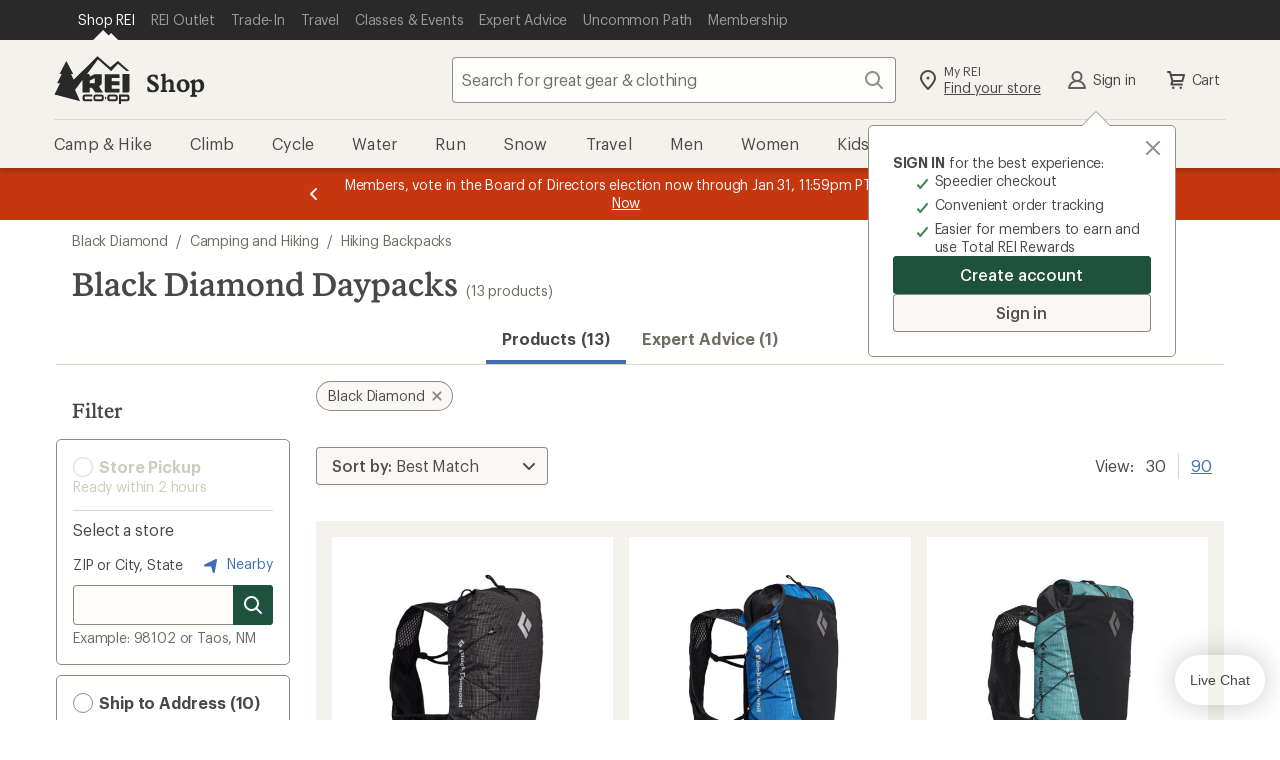

--- FILE ---
content_type: text/css
request_url: https://www.rei.com/search-ui/assets/Container.574b5493b74a4b5ecc48.css
body_size: 1138
content:
html{-webkit-box-sizing:border-box;box-sizing:border-box;font-family:sans-serif;font-size:62.5%;line-height:1.15;-webkit-text-size-adjust:100%;-ms-text-size-adjust:100%;-ms-overflow-style:scrollbar;-webkit-tap-highlight-color:transparent;-webkit-font-smoothing:antialiased;-moz-osx-font-smoothing:grayscale}*,:after,:before{-webkit-box-sizing:inherit;box-sizing:inherit}@-ms-viewport{width:device-width}body{background-color:#fff;color:rgba(12,11,8,.75);font-family:Graphik,Graphik fallback,Helvetica Neue,sans-serif;font-size:1.6rem;font-style:normal;font-weight:400;letter-spacing:-.16px;line-height:1.5;margin:0}h1,h2,h3,h4,h5,h6{text-wrap:balance}p{text-wrap:pretty}[role=button],a,area,button,input,label,select,summary,textarea{-ms-touch-action:manipulation;touch-action:manipulation}button:focus{outline:.5rem auto -webkit-focus-ring-color}[type=reset],[type=submit],button,html [type=button]{-webkit-appearance:button}[type=button]::-moz-focus-inner,[type=reset]::-moz-focus-inner,[type=submit]::-moz-focus-inner,button::-moz-focus-inner{border-style:none;padding:0}input[type=date],input[type=datetime-local],input[type=month],input[type=time]{-webkit-appearance:listbox}[type=number]::-webkit-inner-spin-button,[type=number]::-webkit-outer-spin-button{height:auto}[type=search]{-webkit-appearance:none;outline-offset:-.2rem}[type=search]::-webkit-search-cancel-button,[type=search]::-webkit-search-decoration{-webkit-appearance:none}@font-face{font-display:swap;font-family:Stuart;font-weight:1 999;src:url(//www.rei.com/satchel/media/font-optimized/Stuart/REIStuart-VF-Web-Subset.woff2) format("woff2-variations"),url(//www.rei.com/satchel/media/font-optimized/Stuart/REIStuart-VF-Web-Subset.woff2) format("woff2")}@font-face{font-family:Stuart fallback;size-adjust:106%;src:local("Georgia")}@font-face{font-display:swap;font-family:Stuart;font-style:italic;font-weight:1 999;src:url(//www.rei.com/satchel/media/font-optimized/Stuart/REIStuartWebItalics-VF-Web-Subset.woff2) format("woff2-variations"),url(//www.rei.com/satchel/media/font-optimized/Stuart/REIStuartWebItalics-VF-Web-Subset.woff2) format("woff2")}@font-face{font-display:swap;font-family:Graphik;font-weight:1 999;src:url(//www.rei.com/satchel/media/font-optimized/Graphik/Graphik-VF-Web-Subset.woff2) format("woff2-variations"),url(//www.rei.com/satchel/media/font-optimized/Graphik/Graphik-VF-Web-Subset.woff2) format("woff2")}@font-face{font-family:Graphik fallback;size-adjust:92%;src:local("Verdana")}@font-face{font-display:swap;font-family:Graphik;font-style:italic;font-weight:1 999;src:url(//www.rei.com/satchel/media/font-optimized/Graphik/GraphikWebItalic-VF-Web-Subset.woff2) format("woff2-variations"),url(//www.rei.com/satchel/media/font-optimized/Graphik/GraphikWebItalic-VF-Web-Subset.woff2) format("woff2")}.lJTI0PFYDWM2l0jq3a1A{border:0;clip:rect(0,0,0,0);height:1px;left:-1px;margin:-1px;overflow:hidden;padding:0;position:fixed;top:-1px;width:1px}@media(min-width:768px){body .G_CwwRyrl6ES5RY7fGmk{display:none}}@media(max-width:767px){body .cdsMIXUBAI7pnanBKEtt{display:none}}h1,h2,h3,h4,h5,h6{margin-top:0}body{font-family:Graphik,Roboto,Helvetica Neue,Helvetica,Arial,sans-serif}.LKiIUKR5nkRlACr82Zog{color:rgba(12,11,8,.75);font-family:Graphik,Graphik fallback,Helvetica Neue,sans-serif;font-size:1.6rem;font-style:normal;font-weight:400;letter-spacing:-.16px;line-height:2.2rem}body,html{min-height:100vh}[role=main],main{align-self:stretch;display:flex;flex-direction:column;flex-grow:1;flex-shrink:0}ol>li{padding-bottom:0}.vRxl8WJ-QR-QNC43 #gladlyChat_container.browser,.vRxl8WJ-QR-QNC43 #gladlyChat_container.cleanslate,.vRxl8WJ-QR-QNC43 #gladlyChat_container.preload,[class*=cdr-modal__noscroll] #gladlyChat_container.browser,[class*=cdr-modal__noscroll] #gladlyChat_container.cleanslate,[class*=cdr-modal__noscroll] #gladlyChat_container.preload{z-index:0!important}
/*# sourceMappingURL=Container.574b5493b74a4b5ecc48.css.map*/

--- FILE ---
content_type: text/css
request_url: https://www.rei.com/search-ui/assets/181.93077afada4a4350af1e.css
body_size: 3402
content:
.product-tile{padding:1.6rem;position:relative;text-align:left}.product-tile__link{text-decoration:none}.product-tile__link:before{bottom:0;content:"";display:block;left:0;position:absolute;right:0;top:0}.product-tile__link:hover .product-tile__title--name{text-decoration:underline}.product-tile__link:focus{color:transparent;outline:none}.product-tile__link:focus:before{outline:.2rem solid Highlight;outline-color:-webkit-focus-ring-color;outline-offset:-4px}.product-tile__title{font-size:1.6rem;letter-spacing:-.16px;line-height:2.2rem;margin:8px 0 0}.product-tile__title,.product-tile__title--brand{align-items:center;font-family:Graphik,Helvetica Neue,sans-serif;font-style:normal;font-weight:400}.product-tile__title--brand{color:#0c0b08bf;display:flex;font-size:1.2rem;letter-spacing:-.08px;line-height:1.6rem;margin:8px 0 2px}.product-tile__title--name{color:#0c0b08bf;font-family:Graphik,Helvetica Neue,sans-serif;font-size:1.6rem;font-style:normal;font-weight:500;letter-spacing:0;line-height:2rem;margin-bottom:0;word-break:break-word}.product-tile__rating{margin:4px 0}.product-tile__price{align-items:center;display:flex;flex-direction:row;flex-wrap:wrap;font-family:Graphik,Helvetica Neue,sans-serif;font-size:1.4rem;font-style:normal;font-weight:400;left:0;letter-spacing:-.16px;line-height:1.8rem;margin-bottom:16px;width:100%}.product-tile__price div{margin-bottom:2px}.product-tile__price--sale-price{color:#c7370f}.product-tile__price--compare-price{margin-left:.6em;margin-right:.6em;text-decoration:line-through}.product-tile__img-wrap{display:flex;padding-top:100%;position:relative;width:100%}.product-tile__img{left:50%;max-height:100%;max-width:100%;object-fit:contain;position:absolute;top:50%;transform:translate(-50%,-50%);transition:opacity .2s}.sr-only{height:1px;margin:-1px;overflow:hidden;padding:0;position:absolute;width:1px;clip:rect(0,0,0,0);border:0}.productTileDetails{text-decoration:none}.simple-slider__list{display:grid;gap:0;grid-auto-columns:41.66%;grid-auto-flow:column;margin-bottom:1.2rem;margin-left:-1.6rem;padding-left:0}@media (min-width:768px){.simple-slider__list{grid-auto-columns:25%}}@media (min-width:1232px){.simple-slider__list--has-lg-bp{grid-auto-columns:16.66%}}.simple-slider__list-item{display:flex;flex:1 1 auto;flex-grow:0;flex-shrink:0;padding-left:1.6rem}@media (min-width:768px) and (max-width:991px){.simple-slider__list-item--hide-sm-md{display:none}}@media (min-width:992px) and (max-width:1231px){.simple-slider__list-item--hide-sm-md{display:none}}@media (min-width:992px){.simple-slider__list-item--hide-on-lg-up{display:none}}.simple-slider__list-item-inner{display:flex;flex:1 1 auto;height:auto;pointer-events:auto;width:100%}.simple-slider__list-item-inner>*{height:auto;width:inherit}.ie-edge-fix{overflow-x:scroll;overflow-y:hidden}@media (min-width:768px){.ie-edge-fix{overflow-x:hidden}}.allow-pointer-events{pointer-events:all}.recs-slider-container{position:relative}.recs-slider-heading-grid{display:grid}.recs-slider-heading{position:absolute;width:90%}.rr_carousel--hide-arrow-left .carousel-component__arrow--left,.rr_carousel--hide-arrow-right .carousel-component__arrow--right{visibility:hidden}.rr_carousel .carousel-component__slide-inner{height:100%}.rr_carousel .carousel-component__dots{display:inline-flex;float:right;margin-bottom:2rem;margin-right:10px}.rr_carousel .carousel-component__dots .carousel-component__dot-button--default{background-color:#f9f8f6;border:1px solid #928b80;border-radius:50%;height:8px;margin-right:8px;padding:initial;width:8px}.rr_carousel .carousel-component__dots .carousel-component__dot-button--active{background-color:#928b80}.carousel-component__dots,.carousel-component__dots-track{display:flex}.carousel-component__dots-track{list-style:none;margin:0 auto;overflow-x:scroll;padding:0;-ms-overflow-style:none;overflow:-moz-scrollbars-none;scrollbar-width:none}.carousel-component__dots-track::-webkit-scrollbar{height:0!important;width:0!important}.carousel-component__dot{position:relative}.carousel-component__dot-button{cursor:pointer}.carousel-component__dot-button--default{background-color:#f9f8f6;border:1px solid #928b80;border-radius:50%;height:26px;width:26px}.carousel-component__dot-button--active{background-color:#928b80}.carousel-component{overflow:hidden;position:relative}.carousel-component__track{backface-visibility:hidden;display:flex;list-style:none;margin:0;overflow:hidden;padding:0}.carousel-component__item{flex-shrink:0;float:left}.carousel-component__item:focus{outline:1px dotted #212121!important;outline:5px auto -webkit-focus-ring-color!important}.carousel-component__arrow{align-items:center;bottom:0;cursor:pointer;display:flex;justify-content:center;margin:auto;max-height:40px;max-width:40px;position:absolute;top:0;z-index:1}.carousel-component__arrow--disabled,.carousel-component__arrow:disabled{background-color:#f9f8f6!important;box-shadow:inset 0 0 0 .1rem #dcd6cb!important;color:#ffffff80;cursor:not-allowed;fill:#d1cbbd!important;border:none!important}.carousel-component__arrow--left{left:0}.carousel-component__arrow--right{right:0}.visually-hidden{height:1px;margin:-1px;overflow:hidden;padding:0;position:absolute;width:1px;clip:rect(0,0,0,0);border:0}.privacy-policy__wrapper[data-v-62fd729d]{font-family:Graphik,Graphik fallback,Helvetica Neue,sans-serif;font-size:1.2rem;font-style:normal;font-weight:400;letter-spacing:-.008rem;line-height:1.6rem;margin-top:2.4rem;text-align:center}.signup-form__input{margin:2.4rem 0 .8rem}.signup-form__input-help{padding:.2rem 0 0 1.2rem}.signup-form__input-error{display:inline}.signup-form--max-width{max-width:303px}@media (min-width:768px){.signup-form--max-width{margin:0 auto;max-width:360px}}.signup-form__buttons{padding-bottom:3.2rem;text-align:center}.signup-form__buttons-submit{padding-bottom:1.6rem}.signup-form__recaptcha{min-height:82px;padding-bottom:5px;padding-top:2.4rem;transform:scale(.77)}@media (min-width:768px){.signup-form__recaptcha{transform:scale(1)}}.signup-form__recaptcha .grecaptcha-badge{margin:0 auto}.message-wrapper{margin-bottom:3.2rem}.email-capture-modal--overlay-lighter{-webkit-backdrop-filter:initial;backdrop-filter:none;background-color:#1a1a1a99!important}.email-capture-modal__header{font-family:Stuart,Stuart fallback,Georgia,serif;font-size:2.8rem;font-style:normal;font-weight:500;letter-spacing:0;line-height:3.2rem;text-align:center}@media (min-width:768px){.email-capture-modal__header{font-family:Stuart,Stuart fallback,Georgia,serif;font-size:3.2rem;font-style:normal;font-weight:500;letter-spacing:0;line-height:3.6rem;margin:0 auto;max-width:430px}}.email-capture-modal__content{padding:1.6rem}@media (min-width:768px){.email-capture-modal__content{padding:3.2rem 4.8rem 4.8rem}}.email-capture-modal__text{font-family:Graphik,Graphik fallback,Helvetica Neue,sans-serif;font-size:1.4rem;font-style:normal;font-weight:400;letter-spacing:-.016rem;line-height:1.8rem;margin-top:.8rem;text-align:center}@media (min-width:768px){.email-capture-modal__text{font-family:Graphik,Graphik fallback,Helvetica Neue,sans-serif;font-size:1.6rem;font-style:normal;font-weight:400;letter-spacing:-.016rem;line-height:2.2rem}}.email-capture-modal__disclaimer{font-family:Graphik,Graphik fallback,Helvetica Neue,sans-serif;font-size:1.2rem;font-style:normal;font-weight:400;letter-spacing:-.008rem;line-height:1.6rem;text-align:center}.email-capture-modal__wrapper{padding:1.6rem}@media (max-width:767px){.email-capture-modal__wrapper div[role=dialog]{border-radius:.4rem;max-width:315px;min-height:auto;position:relative}}.body-overflow{overflow:visible!important;position:relative!important}@media (max-width:767px){.disruptor-modal__wrapper div[role=dialog]{border-radius:.4rem;bottom:auto;box-shadow:0 1.6rem 1.6rem #0c0b0833;left:auto;max-width:315px;min-height:auto;position:relative;right:auto;top:auto}}.disruptor-modal__overlay{-webkit-backdrop-filter:initial;backdrop-filter:none;background-color:#1a1a1a99!important}.cdr-label-wrapper_15-1-0{align-items:flex-start;background-color:var(--cdr-label-wrapper-background-color,var(--cdr-color-background-input-default,hsla(43,24%,94%,.15)));border-radius:.4rem;color:var(--cdr-label-wrapper-text-color,var(--cdr-color-text-input-label,rgba(12,11,8,.75)));display:inline-block;display:flex;flex-grow:1;font-family:Graphik,Graphik fallback,Helvetica Neue,sans-serif;font-size:1.6rem;font-style:normal;font-weight:400;letter-spacing:-.016rem;line-height:2.2rem;margin:0;padding:.8rem 1.2rem .8rem 3.2rem;position:relative;-webkit-user-select:none;-moz-user-select:none;user-select:none;width:100%}.cdr-label-wrapper__container_15-1-0{font-size:0;line-height:1}.cdr-label-wrapper_15-1-0 input{opacity:0;position:absolute;z-index:-1}.cdr-label-wrapper--primary_15-1-0:hover{background-color:var(--cdr-label-wrapper-primary-background-color-hover,var(--cdr-color-background-label-default-hover,#f9f8f6));cursor:pointer}.cdr-label-wrapper--primary_15-1-0:focus-within{background-color:var(--cdr-label-wrapper-primary-background-color-focus,var(--cdr-color-background-label-default-focus,#f9f8f6));box-shadow:inset 0 0 0 .2rem var(--cdr-label-wrapper-primary-focus-box-shadow-color,var(--cdr-color-border-label-default-focus,#20201d))}.cdr-label-wrapper--primary_15-1-0:active{background-color:var(--cdr-label-wrapper-primary-background-color-active,var(--cdr-color-background-label-default-active,#edeae3))}.cdr-label-wrapper--secondary_15-1-0{background-color:var(--cdr-label-wrapper-secondary-background-color,var(--cdr-color-background-input-default,hsla(43,24%,94%,.15)))}.cdr-label-wrapper--secondary_15-1-0:hover{background-color:var(--cdr-label-wrapper-secondary-background-color-hover,var(--cdr-color-background-label-secondary-hover,hsla(0,0%,100%,.75)));cursor:pointer}.cdr-label-wrapper--secondary_15-1-0:focus-within{background-color:var(--cdr-label-wrapper-secondary-background-color-focus,var(--cdr-color-background-label-secondary-focus,hsla(0,0%,100%,.75)))}.cdr-label-wrapper--secondary_15-1-0:active{background-color:var(--cdr-label-wrapper-secondary-background-color-active,var(--cdr-color-background-label-secondary-active,#fff))}.cdr-label-wrapper--disabled_15-1-0{color:var(--cdr-label-wrapper-text-color-disabled,var(--cdr-color-text-input-disabled,#d1cbbd))!important;cursor:not-allowed!important}.cdr-label-wrapper--disabled_15-1-0:active,.cdr-label-wrapper--disabled_15-1-0:focus-within,.cdr-label-wrapper--disabled_15-1-0:hover{background-color:var(--cdr-label-wrapper-background-color-disabled,var(--cdr-color-background-input-default,hsla(43,24%,94%,.15)))!important}.cdr-label-wrapper--disabled_15-1-0 .cdr-label-wrapper__figure_15-1-0{cursor:not-allowed!important}.cdr-label-wrapper__figure_15-1-0{background-color:var(--cdr-form-figure-background-color,var(--cdr-color-background-input-default,hsla(43,24%,94%,.15)));border-radius:.4rem;box-shadow:0 0 0 .1rem var(--cdr-form-figure-box-shadow-color,var(--cdr-color-border-input-default,#928b80));height:1.6rem;left:.8rem;position:absolute;top:1.1rem;transition:box-shadow .2s cubic-bezier(.15,0,.15,0);width:1.6rem}.cdr-label-wrapper__figure_15-1-0:after{height:.4rem;width:.4rem}.cdr-label-wrapper__content_15-1-0{-webkit-user-select:text;-moz-user-select:text;user-select:text}.cdr-label-wrapper--hide-figure_15-1-0{padding-left:0}.cdr-label-wrapper--hide-figure_15-1-0>.cdr-label-wrapper__figure_15-1-0{display:none}.cdr-label-wrapper--hide-figure_15-1-0>.cdr-checkbox__svg-box_15-1-0 svg{fill:transparent!important}.cdr-label-wrapper--small_15-1-0{font-family:Graphik,Graphik fallback,Helvetica Neue,sans-serif;font-size:1.4rem;font-style:normal;font-weight:400;letter-spacing:-.016rem;line-height:1.8rem;padding-left:3.2rem}.cdr-label-wrapper--small_15-1-0>.cdr-label-wrapper__figure_15-1-0{height:1.6rem;width:1.6rem}.cdr-label-wrapper--small_15-1-0>.cdr-label-wrapper__figure_15-1-0:after{height:.4rem;width:.4rem}.cdr-label-wrapper--medium_15-1-0{font-family:Graphik,Graphik fallback,Helvetica Neue,sans-serif;font-size:1.6rem;font-style:normal;font-weight:400;letter-spacing:-.016rem;line-height:2.2rem;padding-left:3.2rem}.cdr-label-wrapper--medium_15-1-0>.cdr-label-wrapper__figure_15-1-0{height:1.6rem;width:1.6rem}.cdr-label-wrapper--medium_15-1-0>.cdr-label-wrapper__figure_15-1-0:after{height:.4rem;width:.4rem}.cdr-label-wrapper--large_15-1-0{font-family:Graphik,Graphik fallback,Helvetica Neue,sans-serif;font-size:1.6rem;font-style:normal;font-weight:400;letter-spacing:-.016rem;line-height:2.2rem;padding-left:3.6rem}.cdr-label-wrapper--large_15-1-0>.cdr-label-wrapper__figure_15-1-0{height:2rem;width:2rem}.cdr-label-wrapper--large_15-1-0>.cdr-label-wrapper__figure_15-1-0 .cdr-checkbox__checkbox-box_15-1-0,.cdr-label-wrapper--large_15-1-0>.cdr-label-wrapper__figure_15-1-0:after{height:.5rem;width:.5rem}.cdr-label-wrapper--large_15-1-0 .cdr-checkbox__checkbox-box_15-1-0{height:2rem;width:2rem}.cdr-label-wrapper--large_15-1-0 .cdr-checkbox__svg-box_15-1-0 svg{height:2rem;left:0;top:-1.7rem;width:2rem}@media (min-width:0) and (max-width:767px){.cdr-label-wrapper--small\@xs_15-1-0{font-family:Graphik,Graphik fallback,Helvetica Neue,sans-serif;font-size:1.4rem;font-style:normal;font-weight:400;letter-spacing:-.016rem;line-height:1.8rem;padding-left:3.2rem}.cdr-label-wrapper--small\@xs_15-1-0>.cdr-label-wrapper__figure_15-1-0{height:1.6rem;width:1.6rem}.cdr-label-wrapper--small\@xs_15-1-0>.cdr-label-wrapper__figure_15-1-0:after{height:.4rem;width:.4rem}.cdr-label-wrapper--medium\@xs_15-1-0{font-family:Graphik,Graphik fallback,Helvetica Neue,sans-serif;font-size:1.6rem;font-style:normal;font-weight:400;letter-spacing:-.016rem;line-height:2.2rem;padding-left:3.2rem}.cdr-label-wrapper--medium\@xs_15-1-0>.cdr-label-wrapper__figure_15-1-0{height:1.6rem;width:1.6rem}.cdr-label-wrapper--medium\@xs_15-1-0>.cdr-label-wrapper__figure_15-1-0:after{height:.4rem;width:.4rem}.cdr-label-wrapper--large\@xs_15-1-0{font-family:Graphik,Graphik fallback,Helvetica Neue,sans-serif;font-size:1.6rem;font-style:normal;font-weight:400;letter-spacing:-.016rem;line-height:2.2rem;padding-left:3.6rem}.cdr-label-wrapper--large\@xs_15-1-0>.cdr-label-wrapper__figure_15-1-0{height:2rem;width:2rem}.cdr-label-wrapper--large\@xs_15-1-0>.cdr-label-wrapper__figure_15-1-0 .cdr-checkbox__checkbox-box_15-1-0,.cdr-label-wrapper--large\@xs_15-1-0>.cdr-label-wrapper__figure_15-1-0:after{height:.5rem;width:.5rem}.cdr-label-wrapper--large\@xs_15-1-0 .cdr-checkbox__checkbox-box_15-1-0{height:2rem;width:2rem}.cdr-label-wrapper--large\@xs_15-1-0 .cdr-checkbox__svg-box_15-1-0 svg{height:2rem;left:0;top:-1.7rem;width:2rem}}@media (min-width:768px) and (max-width:991px){.cdr-label-wrapper--small\@sm_15-1-0{font-family:Graphik,Graphik fallback,Helvetica Neue,sans-serif;font-size:1.4rem;font-style:normal;font-weight:400;letter-spacing:-.016rem;line-height:1.8rem;padding-left:3.2rem}.cdr-label-wrapper--small\@sm_15-1-0>.cdr-label-wrapper__figure_15-1-0{height:1.6rem;width:1.6rem}.cdr-label-wrapper--small\@sm_15-1-0>.cdr-label-wrapper__figure_15-1-0:after{height:.4rem;width:.4rem}.cdr-label-wrapper--medium\@sm_15-1-0{font-family:Graphik,Graphik fallback,Helvetica Neue,sans-serif;font-size:1.6rem;font-style:normal;font-weight:400;letter-spacing:-.016rem;line-height:2.2rem;padding-left:3.2rem}.cdr-label-wrapper--medium\@sm_15-1-0>.cdr-label-wrapper__figure_15-1-0{height:1.6rem;width:1.6rem}.cdr-label-wrapper--medium\@sm_15-1-0>.cdr-label-wrapper__figure_15-1-0:after{height:.4rem;width:.4rem}.cdr-label-wrapper--large\@sm_15-1-0{font-family:Graphik,Graphik fallback,Helvetica Neue,sans-serif;font-size:1.6rem;font-style:normal;font-weight:400;letter-spacing:-.016rem;line-height:2.2rem;padding-left:3.6rem}.cdr-label-wrapper--large\@sm_15-1-0>.cdr-label-wrapper__figure_15-1-0{height:2rem;width:2rem}.cdr-label-wrapper--large\@sm_15-1-0>.cdr-label-wrapper__figure_15-1-0 .cdr-checkbox__checkbox-box_15-1-0,.cdr-label-wrapper--large\@sm_15-1-0>.cdr-label-wrapper__figure_15-1-0:after{height:.5rem;width:.5rem}.cdr-label-wrapper--large\@sm_15-1-0 .cdr-checkbox__checkbox-box_15-1-0{height:2rem;width:2rem}.cdr-label-wrapper--large\@sm_15-1-0 .cdr-checkbox__svg-box_15-1-0 svg{height:2rem;left:0;top:-1.7rem;width:2rem}}@media (min-width:992px) and (max-width:1231px){.cdr-label-wrapper--small\@md_15-1-0{font-family:Graphik,Graphik fallback,Helvetica Neue,sans-serif;font-size:1.4rem;font-style:normal;font-weight:400;letter-spacing:-.016rem;line-height:1.8rem;padding-left:3.2rem}.cdr-label-wrapper--small\@md_15-1-0>.cdr-label-wrapper__figure_15-1-0{height:1.6rem;width:1.6rem}.cdr-label-wrapper--small\@md_15-1-0>.cdr-label-wrapper__figure_15-1-0:after{height:.4rem;width:.4rem}.cdr-label-wrapper--medium\@md_15-1-0{font-family:Graphik,Graphik fallback,Helvetica Neue,sans-serif;font-size:1.6rem;font-style:normal;font-weight:400;letter-spacing:-.016rem;line-height:2.2rem;padding-left:3.2rem}.cdr-label-wrapper--medium\@md_15-1-0>.cdr-label-wrapper__figure_15-1-0{height:1.6rem;width:1.6rem}.cdr-label-wrapper--medium\@md_15-1-0>.cdr-label-wrapper__figure_15-1-0:after{height:.4rem;width:.4rem}.cdr-label-wrapper--large\@md_15-1-0{font-family:Graphik,Graphik fallback,Helvetica Neue,sans-serif;font-size:1.6rem;font-style:normal;font-weight:400;letter-spacing:-.016rem;line-height:2.2rem;padding-left:3.6rem}.cdr-label-wrapper--large\@md_15-1-0>.cdr-label-wrapper__figure_15-1-0{height:2rem;width:2rem}.cdr-label-wrapper--large\@md_15-1-0>.cdr-label-wrapper__figure_15-1-0 .cdr-checkbox__checkbox-box_15-1-0,.cdr-label-wrapper--large\@md_15-1-0>.cdr-label-wrapper__figure_15-1-0:after{height:.5rem;width:.5rem}.cdr-label-wrapper--large\@md_15-1-0 .cdr-checkbox__checkbox-box_15-1-0{height:2rem;width:2rem}.cdr-label-wrapper--large\@md_15-1-0 .cdr-checkbox__svg-box_15-1-0 svg{height:2rem;left:0;top:-1.7rem;width:2rem}}@media (min-width:1232px){.cdr-label-wrapper--small\@lg_15-1-0{font-family:Graphik,Graphik fallback,Helvetica Neue,sans-serif;font-size:1.4rem;font-style:normal;font-weight:400;letter-spacing:-.016rem;line-height:1.8rem;padding-left:3.2rem}.cdr-label-wrapper--small\@lg_15-1-0>.cdr-label-wrapper__figure_15-1-0{height:1.6rem;width:1.6rem}.cdr-label-wrapper--small\@lg_15-1-0>.cdr-label-wrapper__figure_15-1-0:after{height:.4rem;width:.4rem}.cdr-label-wrapper--medium\@lg_15-1-0{font-family:Graphik,Graphik fallback,Helvetica Neue,sans-serif;font-size:1.6rem;font-style:normal;font-weight:400;letter-spacing:-.016rem;line-height:2.2rem;padding-left:3.2rem}.cdr-label-wrapper--medium\@lg_15-1-0>.cdr-label-wrapper__figure_15-1-0{height:1.6rem;width:1.6rem}.cdr-label-wrapper--medium\@lg_15-1-0>.cdr-label-wrapper__figure_15-1-0:after{height:.4rem;width:.4rem}.cdr-label-wrapper--large\@lg_15-1-0{font-family:Graphik,Graphik fallback,Helvetica Neue,sans-serif;font-size:1.6rem;font-style:normal;font-weight:400;letter-spacing:-.016rem;line-height:2.2rem;padding-left:3.6rem}.cdr-label-wrapper--large\@lg_15-1-0>.cdr-label-wrapper__figure_15-1-0{height:2rem;width:2rem}.cdr-label-wrapper--large\@lg_15-1-0>.cdr-label-wrapper__figure_15-1-0 .cdr-checkbox__checkbox-box_15-1-0,.cdr-label-wrapper--large\@lg_15-1-0>.cdr-label-wrapper__figure_15-1-0:after{height:.5rem;width:.5rem}.cdr-label-wrapper--large\@lg_15-1-0 .cdr-checkbox__checkbox-box_15-1-0{height:2rem;width:2rem}.cdr-label-wrapper--large\@lg_15-1-0 .cdr-checkbox__svg-box_15-1-0 svg{height:2rem;left:0;top:-1.7rem;width:2rem}}.cdr-checkbox__svg-box_15-1-0{position:relative;right:2.8rem;top:2rem}.cdr-checkbox__svg-box_15-1-0 svg{fill:transparent;height:1.6rem;left:.35rem;position:absolute;top:-1.7rem;width:1.6rem;z-index:1}.cdr-checkbox__input_15-1-0:checked~.cdr-label-wrapper__figure_15-1-0{background-color:var(--cdr-form-figure-checkbox-background-color-checked,var(--cdr-color-background-input-default-selected,#4e4d49));background-repeat:no-repeat;box-shadow:inset 0 0 0 .1rem var(--cdr-form-figure-checkbox-box-shadow-checked,var(--cdr-color-border-input-default-selected,#4e4d49))}.cdr-checkbox__input_15-1-0:checked~.cdr-checkbox__svg-box_15-1-0 svg{fill:var(--cdr-form-figure-checkbox-fill-checked,var(--cdr-color-icon-checkbox-default-selected,#fff))}.cdr-checkbox__input_15-1-0[indeterminate]~.cdr-label-wrapper__figure_15-1-0{box-shadow:inset 0 0 0 .1rem #4e4d49}.cdr-checkbox__input_15-1-0[indeterminate]~.cdr-label-wrapper__figure_15-1-0:after{background-color:#4e4d49;border-radius:.2rem;content:"";height:.2rem;left:50%;position:absolute;top:50%;transform:translate(-50%,-50%);width:.8rem}.cdr-checkbox_15-1-0:hover .cdr-label-wrapper__figure_15-1-0{background-color:var(--cdr-form-figure-checkbox-background-hover,var(--cdr-color-background-input-default-hover,#f9f8f6));box-shadow:inset 0 0 0 .1rem var(--cdr-form-figure-checkbox-box-shadow-hover,var(--cdr-color-border-input-default-hover,#20201d)),0 0 0 .1rem var(--cdr-form-figure-checkbox-box-shadow-hover,var(--cdr-color-border-input-default-hover,#20201d));cursor:pointer}.cdr-checkbox_15-1-0:hover .cdr-checkbox__input_15-1-0:checked~.cdr-label-wrapper__figure_15-1-0{background-color:var(--cdr-form-figure-checkbox-checked-background-hover,var(--cdr-color-background-input-default-selected-hover,#928b80));box-shadow:inset 0 0 0 .1rem var(--cdr-form-figure-checkbox-checked-box-shadow-hover,var(--cdr-color-border-input-default-selected-hover,#4e4d49)),0 0 0 .1rem var(--cdr-form-figure-checkbox-checked-hover-box-shadow,var(--cdr-color-border-input-default-selected-hover,#4e4d49))}.cdr-checkbox_15-1-0:hover .cdr-checkbox__input_15-1-0:checked~.cdr-checkbox__svg-box_15-1-0 svg{fill:var(--cdr-form-figure-checkbox-fill-checked-hover,var(--cdr-color-icon-checkbox-default-selected-hover,#fff))}.cdr-checkbox_15-1-0:hover .cdr-checkbox__input_15-1-0[indeterminate]~.cdr-label-wrapper__figure_15-1-0{box-shadow:inset 0 0 0 .2rem #4e4d49}.cdr-checkbox_15-1-0:hover .cdr-checkbox__input_15-1-0[indeterminate]~.cdr-label-wrapper__figure_15-1-0:after{background-color:#fff}.cdr-checkbox__input_15-1-0:disabled~.cdr-label-wrapper__figure_15-1-0{background-color:var(--cdr-form-figure-checkbox-background-disabled,var(--cdr-color-background-input-default-disabled,#f9f8f6))!important;background-image:none!important;box-shadow:inset 0 0 0 .1rem var(--cdr-form-figure-checkbox-box-shadow-disabled,var(--cdr-color-border-input-default-disabled,#d1cbbd))!important}.cdr-checkbox__input_15-1-0:disabled~.cdr-checkbox__svg-box_15-1-0 svg{fill:transparent!important}.cdr-checkbox__input_15-1-0:disabled:checked~.cdr-label-wrapper__figure_15-1-0{background-color:var(--cdr-form-figure-checkbox-background-checked-disabled,var(--cdr-color-background-input-default-disabled,#f9f8f6))!important}.cdr-checkbox__input_15-1-0:disabled:active~.cdr-checkbox__svg-box_15-1-0 svg{fill:transparent}.cdr-checkbox__input_15-1-0:disabled[indeterminate]~.cdr-label-wrapper__figure_15-1-0{box-shadow:inset 0 0 0 .1rem #d1cbbd!important}.cdr-checkbox__input_15-1-0:disabled[indeterminate]~.cdr-label-wrapper__figure_15-1-0:after{background-color:#f9f8f6!important}.cdr-checkbox_15-1-0:active .cdr-checkbox__input_15-1-0:checked~.cdr-label-wrapper__figure_15-1-0,.cdr-checkbox_15-1-0:active .cdr-label-wrapper__figure_15-1-0{background-color:var(--cdr-form-figure-checkbox-background-active,var(--cdr-color-background-input-default-active,#f9f8f6));box-shadow:inset 0 0 0 .1rem var(--cdr-form-figure-checkbox-box-shadow-active,var(--cdr-color-border-input-default-active,#4e4d49)),0 0 0 .1rem var(--cdr-form-figure-checkbox-box-shadow-active,var(--cdr-color-border-input-default-active,#4e4d49))}.cdr-checkbox_15-1-0:active .cdr-checkbox__svg-box_15-1-0 svg{fill:var(--cdr-form-figure-checkbox-fill-active,var(--cdr-color-icon-checkbox-default-selected-active))}.cdr-checkbox_15-1-0:active .cdr-checkbox__input_15-1-0[indeterminate]~.cdr-label-wrapper__figure_15-1-0:after{content:none}.cdr-checkbox__input_15-1-0:focus~.cdr-label-wrapper__figure_15-1-0{background-color:var(--cdr-form-figure-checkbox-background-focus,var(--cdr-color-background-input-default-focus,#f9f8f6));box-shadow:inset 0 0 0 .1rem var(--cdr-form-figure-checkbox-box-shadow-focus,var(--cdr-color-border-input-default-active,#4e4d49)),0 0 0 .1rem var(--cdr-form-figure-checkbox-box-shadow-focus,var(--cdr-color-border-input-default-active,#4e4d49))}.cdr-checkbox__input_15-1-0:focus:checked~.cdr-label-wrapper__figure_15-1-0{background-color:var(--cdr-form-figure-checkbox-background-checked-focus,var(--cdr-color-background-input-default-selected-focus,#928b80))}
/*# sourceMappingURL=181.93077afada4a4350af1e.css.map*/

--- FILE ---
content_type: text/css
request_url: https://www.rei.com/search-ui/assets/788.c6168b616f0d3feeca07.css
body_size: 10531
content:
.CSM5o_c6vb4UTsy1zyJI{left:-1px;top:-1px}.pNdKvR1EupL5qntQyz2w{font-weight:700}.CSM5o_c6vb4UTsy1zyJI{height:1px;margin:-1px;overflow:hidden;padding:0;position:fixed;width:1px;clip:rect(0,0,0,0);border:0;opacity:0}.eTes_UzSz42C6OQfAZQd{display:none}@media(min-width:768px){body .KYQZs4AtZDCYjef_DmR5{display:none}}@media(max-width:767px){body .OGLZ5J__hf0gqnDdx1Fk{display:none}}.UZD1GCr0qB_SziCv1EQQ{border:0;clip:rect(0,0,0,0);height:1px;left:-1px;margin:-1px;overflow:hidden;padding:0;position:fixed;top:-1px;width:1px}@media(min-width:768px){body .m5eXOKE6z0dyB0eiSsez{display:none}}@media(max-width:767px){body .b7m86VDQz3YC06Q_iz5n{display:none}div.R5XUwWTfoc7p51OJO_Kb{margin-bottom:10px;margin-right:1rem;max-width:100px;min-width:100px}div.R5XUwWTfoc7p51OJO_Kb:before{content:"Sort";left:3rem}div.R5XUwWTfoc7p51OJO_Kb:after{content:none}div.R5XUwWTfoc7p51OJO_Kb .HQxQ3XjyMVYui1wnLfu4{left:16px;position:absolute;top:8px}div.R5XUwWTfoc7p51OJO_Kb .mJhv_mnHD2HNt45UyNyG{padding:0}div.R5XUwWTfoc7p51OJO_Kb .mJhv_mnHD2HNt45UyNyG:focus{box-shadow:inset 0 0 0 3px #4e4d49}}.oM9VG6CmWwm08pl1p0a0{background-color:#f9f8f6;color:#4e4d49;font-size:1.6rem;font-weight:400;letter-spacing:-.16px;line-height:2.2rem;min-width:196px;position:relative;width:50%}.oM9VG6CmWwm08pl1p0a0,.oM9VG6CmWwm08pl1p0a0:before{font-family:Graphik,Graphik fallback,Helvetica Neue,sans-serif;font-style:normal}.oM9VG6CmWwm08pl1p0a0:before{content:"Sort by:";font-size:16px;font-weight:500;letter-spacing:-.08px;line-height:22px;padding:.8rem 1.6rem;position:absolute}.oM9VG6CmWwm08pl1p0a0:after{bottom:0;content:attr(data-label);display:block;left:0;overflow:hidden;padding:.8rem 3rem .8rem 8rem;position:absolute;right:0;text-overflow:ellipsis;top:0;white-space:nowrap}.oM9VG6CmWwm08pl1p0a0:hover{background-color:#f4f2ed;color:#4e4d49}.oM9VG6CmWwm08pl1p0a0:focus{background:red}@media screen and (min-width:768px){.oM9VG6CmWwm08pl1p0a0{width:auto}}.oM9VG6CmWwm08pl1p0a0 .xIaBLVLLgvn2NWPOpV61{-webkit-appearance:none;-moz-appearance:none;appearance:none;background-color:transparent;border:none;border-radius:.4rem;box-shadow:inset 0 0 0 1px #928b80;box-sizing:border-box;color:transparent;cursor:pointer;display:block;font-size:1.6rem;height:3.8rem;padding:.8rem 3rem .8rem 8rem;position:relative;transition:background .2s cubic-bezier(.15,0,.15,0),box-shadow .2s cubic-bezier(.15,0,.15,0);width:100%;z-index:1}.oM9VG6CmWwm08pl1p0a0 .xIaBLVLLgvn2NWPOpV61 option{color:#4e4d49;font-weight:400}.oM9VG6CmWwm08pl1p0a0 .xIaBLVLLgvn2NWPOpV61:hover{box-shadow:inset 0 0 0 3px #4e4d49}.oM9VG6CmWwm08pl1p0a0 .xIaBLVLLgvn2NWPOpV61::-ms-expand{display:none}.iVnwEK3KqfOQMxkudLJ4{display:none;left:50%;position:absolute;top:50%;transform:translate(-50%,-50%)}.iVnwEK3KqfOQMxkudLJ4,.iVnwEK3KqfOQMxkudLJ4 :nth-child(2),.iVnwEK3KqfOQMxkudLJ4 :nth-child(3){font-family:Graphik,Graphik fallback,Helvetica Neue,sans-serif;font-size:16px;font-style:normal;font-weight:500;letter-spacing:-.08px;line-height:22px}.rPO79LtuCMYp9X9xponE{fill:#4e4d49;position:absolute;right:.7rem;top:50%;transform:translateY(-50%)}@media(max-width:767px){.hYiPBemtalSvpGAfMxKG{background-color:#fff;border-top:1px solid #dcd6cb;height:5.8rem;width:100%}.hYiPBemtalSvpGAfMxKG:after,.hYiPBemtalSvpGAfMxKG:before{line-height:3rem;padding-top:1.3rem}.hYiPBemtalSvpGAfMxKG:before{font-family:Graphik,Graphik fallback,Helvetica Neue,sans-serif;font-size:1.6rem;font-style:normal;font-weight:600;left:2.8rem;letter-spacing:-.08px;line-height:2.2rem;line-height:3rem}.hYiPBemtalSvpGAfMxKG:after{padding:1.3rem 3.6rem .8rem 11rem}.hYiPBemtalSvpGAfMxKG:hover{background-color:#fff;color:inherit}.hYiPBemtalSvpGAfMxKG .xIaBLVLLgvn2NWPOpV61{box-shadow:none;height:5.8rem;outline-offset:-.5rem;padding:1.3rem 3.6rem .8rem 11rem}.hYiPBemtalSvpGAfMxKG .xIaBLVLLgvn2NWPOpV61:hover{box-shadow:none}.hYiPBemtalSvpGAfMxKG .rPO79LtuCMYp9X9xponE{fill:#928b80;right:1rem}.hYiPBemtalSvpGAfMxKG .HQxQ3XjyMVYui1wnLfu4{left:1.6rem;position:absolute;top:1.6rem}}.YSG856ffbghkm0if4fpt{border:0;clip:rect(0,0,0,0);height:1px;left:-1px;margin:-1px;overflow:hidden;padding:0;position:fixed;top:-1px;width:1px}@media(min-width:768px){body .Js_ZSztMASmsgmOvAjQN{display:none}}@media(max-width:767px){body .aSL58FL7PTnYEBqvW0Nj{display:none}}.fY1CkiUW7xaNjcjU8glC,.iWBEt4GWkJYMZJwL8KWZ{align-items:center;background:transparent;border:none;color:inherit;outline:none;padding:0;text-align:left}.fY1CkiUW7xaNjcjU8glC:active,.fY1CkiUW7xaNjcjU8glC:link,.iWBEt4GWkJYMZJwL8KWZ:active,.iWBEt4GWkJYMZJwL8KWZ:link{text-decoration:none}.fY1CkiUW7xaNjcjU8glC:focus,.fY1CkiUW7xaNjcjU8glC:hover,.iWBEt4GWkJYMZJwL8KWZ:focus,.iWBEt4GWkJYMZJwL8KWZ:hover{color:rgba(12,11,8,.75);text-decoration:underline}.iWBEt4GWkJYMZJwL8KWZ.wgz6jSyD5Lkd3QPld0Fz,.wgz6jSyD5Lkd3QPld0Fz.fY1CkiUW7xaNjcjU8glC{color:#b8b8b8;cursor:not-allowed;font-size:1.6rem;pointer-events:none}.iWBEt4GWkJYMZJwL8KWZ.wgz6jSyD5Lkd3QPld0Fz:focus,.iWBEt4GWkJYMZJwL8KWZ.wgz6jSyD5Lkd3QPld0Fz:hover,.wgz6jSyD5Lkd3QPld0Fz.fY1CkiUW7xaNjcjU8glC:focus,.wgz6jSyD5Lkd3QPld0Fz.fY1CkiUW7xaNjcjU8glC:hover{color:#b8b8b8;text-decoration:none}.iWBEt4GWkJYMZJwL8KWZ.wgz6jSyD5Lkd3QPld0Fz:before,.wgz6jSyD5Lkd3QPld0Fz.fY1CkiUW7xaNjcjU8glC:before{background-color:#fafafa;border-color:#dadada}.iWBEt4GWkJYMZJwL8KWZ[disabled]:focus,.iWBEt4GWkJYMZJwL8KWZ[disabled]:hover,[disabled].fY1CkiUW7xaNjcjU8glC:focus,[disabled].fY1CkiUW7xaNjcjU8glC:hover{color:inherit;text-decoration:none}.zZKswP85Ctsc5XJQSVNf{display:inline}.D0WcFlmlGZOSc5o84q5x{padding-left:23px;text-indent:-26px}.D0WcFlmlGZOSc5o84q5x:hover{cursor:pointer}.fY1CkiUW7xaNjcjU8glC{margin-left:-.4rem;padding-left:.4rem}.fY1CkiUW7xaNjcjU8glC:before{background-color:hsla(43,24%,94%,.15);border-radius:.4rem;box-shadow:inset 0 0 0 1px #928b80;box-sizing:border-box;content:"";display:inline-block;flex-grow:0;flex-shrink:0;height:1.8rem;margin-right:.8rem;position:relative;top:.3rem;transition:box-shadow .2s cubic-bezier(.15,0,.15,0);width:1.8rem}.fY1CkiUW7xaNjcjU8glC:focus{outline-offset:.2rem}.fY1CkiUW7xaNjcjU8glC:focus:before,.fY1CkiUW7xaNjcjU8glC:hover:before{box-shadow:inset 0 0 0 1px #20201d,0 0 0 1px #20201d}.fY1CkiUW7xaNjcjU8glC.GQvtewdTyMPme99DLDgJ:before{background-color:#4e4d49;background-origin:padding-box;background-position:50%;background-repeat:no-repeat;background-size:contain;box-shadow:inset 0 0 0 1px #4e4d49}.fY1CkiUW7xaNjcjU8glC.GQvtewdTyMPme99DLDgJ:before,.fY1CkiUW7xaNjcjU8glC.GQvtewdTyMPme99DLDgJ:hover:before{background-image:url("data:image/svg+xml;charset=utf-8,%3Csvg xmlns='http://www.w3.org/2000/svg' fill='%23fff' viewBox='0 0 24 24'%3E%3Cpath d='M9.673 18.669zL19.766 6.644a1 1 0 1 0-1.532-1.286l-9.3 11.085-3.169-3.776a1 1 0 1 0-1.532 1.286l3.875 4.618a1 1 0 0 0 1.565.099z'/%3E%3C/svg%3E")}.fY1CkiUW7xaNjcjU8glC.GQvtewdTyMPme99DLDgJ:hover:before{background-color:#928b80;box-shadow:inset 0 0 0 1px #4e4d49,0 0 0 1px #4e4d49}.gUYfCEcsCUpxd7d5RRNJ{border:0;clip:rect(0,0,0,0);height:1px;left:-1px;margin:-1px;overflow:hidden;padding:0;position:fixed;top:-1px;width:1px}@media(min-width:768px){body .EkXx07eUlQliJaLtEaVg{display:none}}@media(max-width:767px){body .bTiTuqmHskIRKKXzx9gr{display:none}}.rG8sgQ6DqNyMT8xNSdgz{align-items:center;background-color:transparent;border:0;color:var(--cdr-link-text-color,var(--cdr-color-text-link-rest,#406eb5));font-family:inherit;font-size:inherit;line-height:inherit;margin:0;fill:var(--cdr-link-fill-color,var(--cdr-color-text-link-rest,#406eb5));cursor:pointer;display:inline-flex;outline:none;text-decoration:underline;vertical-align:top}.rG8sgQ6DqNyMT8xNSdgz:active,.rG8sgQ6DqNyMT8xNSdgz:focus{color:var(--cdr-link-active-text-color-active,var(--cdr-color-text-link-active,#0b2d60))}.rG8sgQ6DqNyMT8xNSdgz:hover{color:var(--cdr-link-text-color-hover,var(--cdr-color-text-link-hover,#406eb5));text-decoration:none}.rG8sgQ6DqNyMT8xNSdgz:focus{outline:.2rem solid Highlight;outline-color:-webkit-focus-ring-color;outline-offset:0}.rG8sgQ6DqNyMT8xNSdgz{text-decoration:none}.rG8sgQ6DqNyMT8xNSdgz svg{fill:inherit}.rG8sgQ6DqNyMT8xNSdgz:active,.rG8sgQ6DqNyMT8xNSdgz:focus,.rG8sgQ6DqNyMT8xNSdgz:hover{text-decoration:underline}.zJn5jKikhr5cOScer7Ph{transition:height .15s linear,margin .15s linear}.Q5IHcFPNXlkwyP2k33ZI{list-style:none;padding:0;position:relative}.Q5IHcFPNXlkwyP2k33ZI>li{align-items:center;display:flex;margin:.3rem 0;padding:0;position:relative}@media(max-width:767px){.Q5IHcFPNXlkwyP2k33ZI>li{min-height:4.4rem}}@media(min-width:768px){li.nJpiKDQS3Xnws9fU2Fii{height:0;margin:0;min-height:0;visibility:hidden}}@media(max-width:768px){li.EJTTb113JSxOmTWM4x6t{height:0;margin:0;min-height:0;visibility:hidden}}.rG8sgQ6DqNyMT8xNSdgz{margin:.8rem 0;padding:0;text-align:left}.JQ5bgPNvVjHe946rOEzx{margin-top:1rem}.FgKjAz5GNFEeGwSYG1d4 input+span{right:0}.lLe_KgprCLQPASl0jysR{border:0;clip:rect(0,0,0,0);height:1px;left:-1px;margin:-1px;overflow:hidden;padding:0;position:fixed;top:-1px;width:1px}@media(min-width:768px){body .c7fkWuGk4uXjSLn2exQG{display:none}}@media(max-width:767px){body .ji7quMDvPMl_G8Rhds9A{display:none}}.A7ytdSapXI27rMO40_hi:after,.A7ytdSapXI27rMO40_hi:before{content:"";display:table}.A7ytdSapXI27rMO40_hi:after{clear:both}.A7ytdSapXI27rMO40_hi{background:transparent;border:0;color:rgba(12,11,8,.75);display:block;outline-offset:-.5rem;padding:1.6rem;position:relative;width:100%}.A7ytdSapXI27rMO40_hi.cD4Q00Jg34PkZMZ9H3tk{cursor:pointer}@media(min-width:768px){.A7ytdSapXI27rMO40_hi.cD4Q00Jg34PkZMZ9H3tk{transition:background-color .1s}.A7ytdSapXI27rMO40_hi.cD4Q00Jg34PkZMZ9H3tk:focus,.A7ytdSapXI27rMO40_hi.cD4Q00Jg34PkZMZ9H3tk:hover{background-color:#f9f8f6}}.lfFya5zroSMIt64pnYWu{font-family:Graphik,Graphik fallback,Helvetica Neue,sans-serif;font-size:1.6rem;font-style:normal;font-weight:600;letter-spacing:-.08px;line-height:2.2rem;padding-right:2.8rem;text-align:left}.i3KAQuQcSSWuHC4F3xMq{background:transparent;border-radius:50%;cursor:pointer;height:2.4rem;margin:0;outline:0;position:absolute;right:1rem;text-align:center;top:50%;transform:translateY(-50%);width:2.4rem}.i3KAQuQcSSWuHC4F3xMq svg{left:0;overflow:visible;position:absolute;top:0;transform:rotateX(0deg)}.i3KAQuQcSSWuHC4F3xMq svg.gN0r55uin4XmiEMfI3of{transform:rotateX(-180deg)}.mzbAWH6YVwAPqSoN3Xtf{border:0;clip:rect(0,0,0,0);height:1px;left:-1px;margin:-1px;overflow:hidden;padding:0;position:fixed;top:-1px;width:1px}@media(min-width:768px){body .Ke5tHx7uORqQgezewR8R{display:none}}@media(max-width:767px){body .Z_438Gmh2LHSMX3VFz1Q{display:none}}.KbzvAGMYkOzt7j5RSN2w:after,.KbzvAGMYkOzt7j5RSN2w:before{content:"";display:table}.KbzvAGMYkOzt7j5RSN2w:after{clear:both}.KbzvAGMYkOzt7j5RSN2w{position:relative}.KbzvAGMYkOzt7j5RSN2w h3{margin-bottom:0}.v6zwp4G03f8jsGrqs6Lz{border-bottom:0 solid transparent;overflow:hidden;padding-left:1.6rem;padding-right:1.6rem;position:relative}.zpXwkp27Q2ytZ1QEkCUF{transition:height .15s linear}.FxnZyIQptvxebyL2oXI7{height:auto;overflow:visible;padding-bottom:1.6rem}.a0MlZ9oG_Oju3kVCkFO0{display:none}.In2skjW2BGxhWYc3OmSH{overflow:hidden}.KE_EVPoPuOsEHc87EU_F{font-weight:700}.BJsLIc2I65WRtnti6yM_{opacity:0}.rrm1zjFTZmjZ3rdILRAs{display:none}.BJsLIc2I65WRtnti6yM_{border:0;clip:rect(0,0,0,0);height:1px;left:-1px;margin:-1px;overflow:hidden;padding:0;position:fixed;top:-1px;width:1px}@media(min-width:768px){body .n0U9cZ0a31yRMO7MiEdw{display:none}}@media(max-width:767px){body .rdBYBOyKVzajl6Ljhzk6{display:none}}.EmmdSBUU6nIcU_I7KcX5,.MXYmbxkjAjFcNOtIgxR6{align-items:center;background:transparent;border:none;color:inherit;outline:none;padding:0;text-align:left}.EmmdSBUU6nIcU_I7KcX5:active,.EmmdSBUU6nIcU_I7KcX5:link,.MXYmbxkjAjFcNOtIgxR6:active,.MXYmbxkjAjFcNOtIgxR6:link{text-decoration:none}.EmmdSBUU6nIcU_I7KcX5:focus,.EmmdSBUU6nIcU_I7KcX5:hover,.MXYmbxkjAjFcNOtIgxR6:focus,.MXYmbxkjAjFcNOtIgxR6:hover{color:rgba(12,11,8,.75);text-decoration:underline}.EmmdSBUU6nIcU_I7KcX5.PRYrUKvscqWGxqJ7SBI0,.PRYrUKvscqWGxqJ7SBI0.MXYmbxkjAjFcNOtIgxR6{color:#b8b8b8;cursor:not-allowed;font-size:1.6rem;pointer-events:none}.EmmdSBUU6nIcU_I7KcX5.PRYrUKvscqWGxqJ7SBI0:focus,.EmmdSBUU6nIcU_I7KcX5.PRYrUKvscqWGxqJ7SBI0:hover,.PRYrUKvscqWGxqJ7SBI0.MXYmbxkjAjFcNOtIgxR6:focus,.PRYrUKvscqWGxqJ7SBI0.MXYmbxkjAjFcNOtIgxR6:hover{color:#b8b8b8;text-decoration:none}.EmmdSBUU6nIcU_I7KcX5.PRYrUKvscqWGxqJ7SBI0:before,.PRYrUKvscqWGxqJ7SBI0.MXYmbxkjAjFcNOtIgxR6:before{background-color:#fafafa;border-color:#dadada}.EmmdSBUU6nIcU_I7KcX5[disabled]:focus,.EmmdSBUU6nIcU_I7KcX5[disabled]:hover,[disabled].MXYmbxkjAjFcNOtIgxR6:focus,[disabled].MXYmbxkjAjFcNOtIgxR6:hover{color:inherit;text-decoration:none}.KeGwdTpkRjuZJP5eSZ8F{display:inline}.uA64V8oyQdk3Jgggsh9p{padding-left:23px;text-indent:-26px}.uA64V8oyQdk3Jgggsh9p:hover{cursor:pointer}.MXYmbxkjAjFcNOtIgxR6{margin-left:-.4rem;padding-left:.4rem}.MXYmbxkjAjFcNOtIgxR6:before{background-color:hsla(43,24%,94%,.15);border-radius:.4rem;box-shadow:inset 0 0 0 1px #928b80;box-sizing:border-box;content:"";display:inline-block;flex-grow:0;flex-shrink:0;height:1.8rem;margin-right:.8rem;position:relative;top:.3rem;transition:box-shadow .2s cubic-bezier(.15,0,.15,0);width:1.8rem}.MXYmbxkjAjFcNOtIgxR6:focus{outline-offset:.2rem}.MXYmbxkjAjFcNOtIgxR6:focus:before,.MXYmbxkjAjFcNOtIgxR6:hover:before{box-shadow:inset 0 0 0 1px #20201d,0 0 0 1px #20201d}.MXYmbxkjAjFcNOtIgxR6.BWYWJ2drp3rjFXuzpaJy:before{background-color:#4e4d49;background-origin:padding-box;background-position:50%;background-repeat:no-repeat;background-size:contain;box-shadow:inset 0 0 0 1px #4e4d49}.MXYmbxkjAjFcNOtIgxR6.BWYWJ2drp3rjFXuzpaJy:before,.MXYmbxkjAjFcNOtIgxR6.BWYWJ2drp3rjFXuzpaJy:hover:before{background-image:url("data:image/svg+xml;charset=utf-8,%3Csvg xmlns='http://www.w3.org/2000/svg' fill='%23fff' viewBox='0 0 24 24'%3E%3Cpath d='M9.673 18.669zL19.766 6.644a1 1 0 1 0-1.532-1.286l-9.3 11.085-3.169-3.776a1 1 0 1 0-1.532 1.286l3.875 4.618a1 1 0 0 0 1.565.099z'/%3E%3C/svg%3E")}.MXYmbxkjAjFcNOtIgxR6.BWYWJ2drp3rjFXuzpaJy:hover:before{background-color:#928b80;box-shadow:inset 0 0 0 1px #4e4d49,0 0 0 1px #4e4d49}.hKP2UF_hKQQcPk38xh0W{list-style:none;margin:0;padding:0}.hKP2UF_hKQQcPk38xh0W>li{padding:.4rem 0}.ZWc3SVBKdbpTBkd0KMOC{align-self:flex-start;background:none;border:none;display:flex;margin-right:1.2rem;padding:0;position:relative;top:1px}.hm_zOek5AUwcZ6YaibXp{margin-left:3.6rem}.NyjIWBLlVqe_LZ31XTi7{align-items:center;display:flex;position:relative}@media(max-width:767px){.NyjIWBLlVqe_LZ31XTi7{min-height:4.4rem}}.SgOlqPDA_56r1lOGCeRF{display:flex;flex-grow:1}.EmmdSBUU6nIcU_I7KcX5,.MXYmbxkjAjFcNOtIgxR6{flex-grow:1}.pT6W5S2yA_xUtPAIVLiy{cursor:pointer}.UtoGqMz_pMsJSj0E2wn8{margin-left:5.2rem}.UtoGqMz_pMsJSj0E2wn8 li:last-child{padding-bottom:0}@media(min-width:768px){.ZWc3SVBKdbpTBkd0KMOC{margin-right:.8rem}.hm_zOek5AUwcZ6YaibXp{margin-left:3.2rem}.EmmdSBUU6nIcU_I7KcX5:after,.MXYmbxkjAjFcNOtIgxR6:after{left:3.2rem}.UtoGqMz_pMsJSj0E2wn8{margin-left:4.8rem}}.jkoc0xgt0FApmWj7bzp9 img{width:100%}.jglJdrusNxFZWLBfb4p_{border:0;left:-1px;position:fixed;top:-1px;clip:rect(0,0,0,0);height:1px;margin:-1px;overflow:hidden;padding:0;position:absolute;width:1px}@media(min-width:768px){body .zXmeqSlFozsgiBcbb7hb{display:none}}@media(max-width:767px){body .Rjo1DMURuSm3jardXXeo{display:none}}.RP6xtkggx0morFVuF5QG{display:inline-block}.RP6xtkggx0morFVuF5QG a{display:block;padding:.2rem}.RP6xtkggx0morFVuF5QG a span>span:first-child{display:none}.RP6xtkggx0morFVuF5QG a:before{border-radius:999.9rem;height:1.4rem;margin-bottom:.2rem;width:1.4rem}.RP6xtkggx0morFVuF5QG a span{display:inline-flex}.RP6xtkggx0morFVuF5QG a span>span{font-family:Graphik,Graphik fallback,Helvetica Neue,sans-serif;font-size:1.4rem;font-style:normal;font-weight:400;letter-spacing:-.16px;line-height:1.8rem;margin-left:.8rem}.RP6xtkggx0morFVuF5QG a:after{position:relative}.PJAdKS7VkLu_sGPMXq9M{border:0;clip:rect(0,0,0,0);height:1px;left:-1px;margin:-1px;overflow:hidden;padding:0;position:fixed;top:-1px;width:1px}@media(min-width:768px){body .zL6TDB3Y2rwLqErq6xBU{display:none}}@media(max-width:767px){body .xtb2K0TGRWZU3z587B2s{display:none}}.U3HR7g7UVkCId2OG7iOd{align-items:center;background-color:transparent;border:0;color:var(--cdr-link-text-color,var(--cdr-color-text-link-rest,#406eb5));font-family:inherit;font-size:inherit;line-height:inherit;margin:0;fill:var(--cdr-link-fill-color,var(--cdr-color-text-link-rest,#406eb5));cursor:pointer;display:inline-flex;outline:none;padding:0;text-decoration:underline;vertical-align:top}.U3HR7g7UVkCId2OG7iOd:active,.U3HR7g7UVkCId2OG7iOd:focus{color:var(--cdr-link-active-text-color-active,var(--cdr-color-text-link-active,#0b2d60))}.U3HR7g7UVkCId2OG7iOd:hover{color:var(--cdr-link-text-color-hover,var(--cdr-color-text-link-hover,#406eb5));text-decoration:none}.U3HR7g7UVkCId2OG7iOd:focus{outline:.2rem solid Highlight;outline-color:-webkit-focus-ring-color;outline-offset:0}.U3HR7g7UVkCId2OG7iOd{text-decoration:none}.U3HR7g7UVkCId2OG7iOd svg{fill:inherit}.U3HR7g7UVkCId2OG7iOd:active,.U3HR7g7UVkCId2OG7iOd:focus,.U3HR7g7UVkCId2OG7iOd:hover{text-decoration:underline}.HBy2cSnkJS_Hyyjhp4YL{align-items:center;background-color:#f9f8f6;border:0;border-radius:999px;box-shadow:inset 0 0 0 1px #928b80;color:#4e4d49;cursor:pointer;display:inline-flex;font-family:Graphik,Graphik fallback,Helvetica Neue,sans-serif;font-size:1.6rem;font-size:1.4rem;font-style:normal;font-weight:400;letter-spacing:.08px;letter-spacing:-.08px;line-height:2.6rem;margin:0 1.2rem 1.2rem 0;padding:.8rem 1.2rem;position:relative;text-decoration:none;transition:color .1s cubic-bezier(.15,0,.15,0),fill .1s cubic-bezier(.15,0,.15,0),background-color .1s cubic-bezier(.15,0,.15,0),box-shadow .1s cubic-bezier(.15,0,.15,0)}.HBy2cSnkJS_Hyyjhp4YL span{align-items:center;display:inline-flex;line-height:1.4rem}.HBy2cSnkJS_Hyyjhp4YL:active,.HBy2cSnkJS_Hyyjhp4YL:focus,.HBy2cSnkJS_Hyyjhp4YL:hover{background-color:#f4f2ed;box-shadow:inset 0 0 0 1px #4e4d49,0 .4rem .4rem 0 rgba(12,11,8,.2);color:#4e4d49;text-decoration:none}.HBy2cSnkJS_Hyyjhp4YL:focus{box-shadow:inset 0 0 0 3px #4e4d49;outline:none;outline-offset:0}.nzcw8IfwN1cvXH48P_fp{align-self:stretch;line-height:1;margin-right:1.6rem}.dWwSixWgnfoxA3KrwxkQ{position:absolute;fill:#928b80;height:2.2rem;right:.5rem;width:2.2rem}.U3HR7g7UVkCId2OG7iOd{font-family:Graphik,Graphik fallback,Helvetica Neue,sans-serif;font-size:1.4rem;font-style:normal;font-weight:400;letter-spacing:-.16px;line-height:1.8rem;margin:.4rem 1.2rem 1.2rem 0;min-height:2.2rem;vertical-align:baseline;white-space:nowrap}.UfX5qqcG8w5inhA_clc8{border:0;left:-1px;position:fixed;top:-1px;clip:rect(0,0,0,0);height:1px;margin:-1px;overflow:hidden;padding:0;position:absolute;width:1px}@media(min-width:768px){body .NmX2zXZ_9sjhckXNJzUN{display:none}}@media(max-width:767px){body .RUhn825yQ8mjZI3IDzuw{display:none}}.Z02Hy3EruCtI0ufwAQpJ{border:1px solid #928b80;border-radius:.5rem;font-family:Graphik,Graphik fallback,Helvetica Neue,sans-serif;font-size:1.6rem;font-style:normal;font-weight:600;letter-spacing:-.08px;line-height:2.2rem;margin:1rem .6rem 1.6rem 0;padding:.4rem;text-align:left}@media(max-width:768px){.Z02Hy3EruCtI0ufwAQpJ{margin:1rem 1.6rem 1.6rem}}.cMjWDbaaWXIljLwPMSXX{background-color:hsla(43,24%,94%,.15);border:3px solid #928b80;border-radius:.5rem}.ug_P7Y_pbxBIsMNOHmgu{border-color:#d1cbbd}.OU6EYLLr92RIOBNfpRNV{fill:#3b8349;margin-top:-.3rem}.XGy4yx3lbTnq94jPIWgN{border:1px solid #928b80;border-radius:50%;display:inline-block;height:2rem;margin-right:.2rem;margin-top:-.3rem;vertical-align:middle;width:2rem}.kr_rg447WBIBTt2IVXVP{border-color:#dcd6cb;margin-top:-.3rem}.hoKLSWoXTz2uuAAqIcIt{background:#dcd6cb;border:0;height:1px;margin-left:1.2rem;margin-right:1.2rem}.jVKhATaKVJ2gWDgX8RHD{color:inherit;display:inline-block;padding:1.2rem;text-decoration:none;width:100%}.jVKhATaKVJ2gWDgX8RHD:hover{text-decoration:underline}.r9yfEBX96cc2VZCu27Rg{color:#d1cbbd;cursor:not-allowed;pointer-events:none;text-decoration:none}.r9yfEBX96cc2VZCu27Rg:hover{text-decoration:none}.KvAI77Rtlx3CbzSKqDSN{border:0;clip:rect(0,0,0,0);height:1px;left:-1px;margin:-1px;overflow:hidden;padding:0;position:fixed;top:-1px;width:1px}@media(min-width:768px){body .hkVL1eDCXu8IH8gzhrur{display:none}}@media(max-width:767px){body .RC0PKVUty6W99gXiREkb{display:none}}.IJiteiXVi6DWeKcRVI54{list-style:none;margin:0;padding:0}@media(min-width:576px){.IJiteiXVi6DWeKcRVI54{left:0;top:0}}.pWSCs7zx11OFWgDr3Zpp{border-top:1px solid #dcd6cb;padding:0}.WAfccvbAirvQCeYJCXNn{border:0;left:-1px;position:fixed;top:-1px;clip:rect(0,0,0,0);height:1px;margin:-1px;overflow:hidden;padding:0;position:absolute;width:1px}.F7m9oiLnKgsim0tdp5HE{align-items:center;background-color:transparent;border:0;color:var(--cdr-link-text-color,var(--cdr-color-text-link-rest,#406eb5));font-family:inherit;font-size:inherit;line-height:inherit;margin:0;fill:var(--cdr-link-fill-color,var(--cdr-color-text-link-rest,#406eb5));cursor:pointer;display:inline-flex;outline:none;text-decoration:underline;vertical-align:top}.F7m9oiLnKgsim0tdp5HE:active,.F7m9oiLnKgsim0tdp5HE:focus{color:var(--cdr-link-active-text-color-active,var(--cdr-color-text-link-active,#0b2d60))}.F7m9oiLnKgsim0tdp5HE:hover{color:var(--cdr-link-text-color-hover,var(--cdr-color-text-link-hover,#406eb5));text-decoration:none}.F7m9oiLnKgsim0tdp5HE:focus{outline:.2rem solid Highlight;outline-color:-webkit-focus-ring-color;outline-offset:0}.F7m9oiLnKgsim0tdp5HE svg{fill:inherit}.F7m9oiLnKgsim0tdp5HE a.F7m9oiLnKgsim0tdp5HE:active,.F7m9oiLnKgsim0tdp5HE a.F7m9oiLnKgsim0tdp5HE:focus,.F7m9oiLnKgsim0tdp5HE a.F7m9oiLnKgsim0tdp5HE:hover{text-decoration:underline}@media(min-width:768px){body .QIFkN0GWu34cf76rvjx8{display:none}}@media(max-width:767px){body .xTEgZ8ywbWiqPwIC1ZyV{display:none}}.XFqmOzoPU12wF2kizILi{border-bottom-left-radius:0;border-top-left-radius:0;margin-right:-.8rem;padding-left:.8rem;padding-right:.8rem}.XFqmOzoPU12wF2kizILi>svg{fill:#fff!important}.XFqmOzoPU12wF2kizILi:focus>svg,.XFqmOzoPU12wF2kizILi:hover>svg{fill:#1f513f!important}.Wd2SbZZLctGEXyzNLvB1 button{display:inline-block}.qbwSSOyuFNhLKE5JK0dE{display:flex;flex-direction:column;flex-grow:1;margin-bottom:.4rem;width:100%}ul.XR6rZQtgGAyZcxzJJCzZ{list-style:none;padding:0}ul.XR6rZQtgGAyZcxzJJCzZ:focus{outline:none}ul.XR6rZQtgGAyZcxzJJCzZ li{margin-bottom:.8rem}ul.XR6rZQtgGAyZcxzJJCzZ li:last-child{margin-bottom:0}ul.XR6rZQtgGAyZcxzJJCzZ li:last-child:after{display:none}ul.XR6rZQtgGAyZcxzJJCzZ li:after{background-color:#e5e5e5;content:"";height:1px;margin-top:.8rem;width:100%}hr.ngtbMdEW2rI9A2eFcmJg{border:none;border-top:1px solid #e5e5e5;box-sizing:border-box;margin-bottom:.8rem;margin-top:1.6rem;width:100%}.OpZl6qBGNnQMAnWw6TBC{display:flex;justify-content:space-around;padding-top:1.2rem}.F7m9oiLnKgsim0tdp5HE{margin-top:.8rem;padding:0;text-align:left}.KVBMXo2jsFBj0lA_EBo1{font-family:Graphik,Graphik fallback,Helvetica Neue,sans-serif;font-size:1.4rem;font-style:normal;font-weight:600;letter-spacing:-.08px;line-height:1.8rem;margin-top:1rem}.v7josEsyVnQO5W4_Sril{margin:2.4rem 0}.U_UnVrgBfyFBaPWqI7EC{bottom:0;height:100%;left:0;overflow-y:scroll;overscroll-behavior:none;position:fixed;right:0;top:0;visibility:visible;z-index:1000}.h3qOsRs7snzks0Ow81bj{transition:z-index 0s .3s,visibility 0s .3s;visibility:hidden;z-index:-1}.h3qOsRs7snzks0Ow81bj .hJsqgfhN1jPOpoab8NJ6{opacity:0;transition:opacity .15s .15s}.h3qOsRs7snzks0Ow81bj .u7TP_3GNjykbQrxcUH2b{opacity:0;transition:opacity .15s}.hJsqgfhN1jPOpoab8NJ6{background-color:rgba(0,0,0,.4);bottom:0;left:0;opacity:1;position:fixed;right:0;top:0;transition:opacity .15s;z-index:-1}.v5aQpTvzpG0vNWtBNoGN{box-sizing:border-box;display:flex;left:0;min-height:100%;padding:16px 20px;position:absolute;right:0;top:0;z-index:-1}.u7TP_3GNjykbQrxcUH2b{align-items:flex-start;background-color:#fff;border-radius:.5rem;box-shadow:0 .5rem 1.5rem rgba(0,0,0,.5);display:flex;flex-direction:column;margin:auto;max-width:40rem;opacity:1;padding:20px;position:relative;transition:opacity .15s .15s;width:100%;z-index:0}.u7TP_3GNjykbQrxcUH2b:focus{outline:0}@media(min-width:576px){.u7TP_3GNjykbQrxcUH2b{padding:1.6rem}}.TGV3ftpos_c4iyWu9Iv6{width:100%}.sIJCh3zYspnhf_7gQli3{border:0;left:-1px;position:fixed;top:-1px;clip:rect(0,0,0,0);height:1px;margin:-1px;overflow:hidden;padding:0;position:absolute;width:1px}@media(min-width:768px){body ._x3lK6Ja4Oh5kIwuBY8V{display:none}}@media(max-width:767px){body .Q4qO0pzlNuadqoSFdKOI{display:none}}.HpVYVCjhEOsNmPmi3g0c{font-family:Graphik,Graphik fallback,Helvetica Neue,sans-serif;font-size:1.2rem;font-style:normal;font-weight:400;letter-spacing:-.08px;line-height:1.6rem;margin:.4rem 0}.KKBZxeItrRl8WREE4lQs{align-items:center;display:flex}.f7pFMq20h3tI7hXRWAky{margin-left:-.5335rem;margin-right:-.0665rem;fill:#928b80;padding:4px}.AoupOOZk1Qh36xk5XYlY{margin-left:-.7rem;margin-right:.1rem;fill:#c7370f}.YI1Naj1Mi631C2U2IGXw{margin-left:-.65rem;margin-right:.05rem;fill:#2e6b34}.Ym7TOifTzb411rYk7o9Y .f7pFMq20h3tI7hXRWAky{fill:#cbc8c3}.Ym7TOifTzb411rYk7o9Y .AoupOOZk1Qh36xk5XYlY{fill:#f7ac97}.Ym7TOifTzb411rYk7o9Y .YI1Naj1Mi631C2U2IGXw{fill:#b1ddb5}.Ym7TOifTzb411rYk7o9Y .Y7KEe0HGb9EHG7iHSwUc{border-color:#d1cbbd;color:#d1cbbd}.Ym7TOifTzb411rYk7o9Y .Y7KEe0HGb9EHG7iHSwUc svg{opacity:.25}.Y7KEe0HGb9EHG7iHSwUc{align-items:flex-end;border:1px solid #b9b9b9;border-radius:999px;display:flex;font-family:Graphik,Graphik fallback,Helvetica Neue,sans-serif;font-size:1.2rem;font-style:normal;font-weight:600;letter-spacing:-.08px;line-height:1.6rem;margin:.8rem 0 .4rem;padding:.3rem 1rem .4rem;text-indent:0}.Nhr_kUH0vmWpX4Q6aJ18{fill:#1f513f;height:1.4rem;margin-right:3px;width:1.5rem}.Vzxa9atXLvhgjTvgfAQZ{border:0;clip:rect(0,0,0,0);height:1px;left:-1px;margin:-1px;overflow:hidden;padding:0;position:fixed;top:-1px;width:1px}@media(min-width:768px){body .xIljbQ0I4hg5LKedwcjG{display:none}}@media(max-width:767px){body .WsekZV7UzpNdNQUkGAVb{display:none}}.XIn3qh4EzeTObJYZnfRU>div:first-child{background-color:rgba(41,41,41,.5)}.XIn3qh4EzeTObJYZnfRU>div[role=dialog]{box-shadow:0 .8rem .8rem 0 rgba(12,11,8,.2)}.MURvBOgKGVzFQgFh6_Oo{display:flex;flex-direction:column;flex-grow:1;min-width:1px;width:100%}.Uha8OrdasWmmhyios5ow{align-items:stretch;display:flex;flex-grow:1;margin-bottom:4rem;max-width:100%;min-width:1px}@media screen and (max-width:767px){.HVW5Cjq3xlfkoxGjndS6{margin-bottom:0}}.uhCxDib4luSIS7EWFm8_{display:flex;flex-direction:column;flex-grow:1;min-height:1px;min-width:1px}.U6aiNae0xHxm_mgWhHsW{padding:4rem 0 0;width:100%}.PA1OT3St_JLWZbwfPnBS{overflow-x:hidden}@media(max-width:767px){.PA1OT3St_JLWZbwfPnBS{margin-top:2.4rem}}.PA1OT3St_JLWZbwfPnBS ul{margin-left:0}.PA1OT3St_JLWZbwfPnBS ul li:first-child{padding-left:0}.mYeRlf7tmH160GomuT07{font-family:Stuart,Stuart fallback,Georgia,serif;font-size:2rem;font-style:normal;font-weight:500;letter-spacing:0;line-height:2.6rem}.GnnPAAdH_IMa3FUO7PiF{position:relative}.GnnPAAdH_IMa3FUO7PiF.HSssZ08Lgf7Jcav7bvt7{margin-bottom:.8rem}@media(min-width:768px){.GnnPAAdH_IMa3FUO7PiF.HSssZ08Lgf7Jcav7bvt7{margin-bottom:1.6rem}}.GnnPAAdH_IMa3FUO7PiF.fo5HD6ic83GqEnk7pZFg{margin-bottom:4rem;margin-top:4rem}.tr8_LO0sIldYtnnQJhJJ{border-top:1px solid #dcd6cb;padding-top:2.4rem}.ScKwcGgxUDq2pXsCy5mC{padding-left:0;padding-right:0;width:100%}@media(min-width:992px){.ScKwcGgxUDq2pXsCy5mC{margin-left:auto;margin-right:auto;max-width:1200px}}.VsqrrNS1nZyemRT698A9{background-color:var(--cdr-button-primary-background-color-rest,var(--cdr-color-background-button-primary-rest,#1f513f));border:none;border-radius:.4rem;box-shadow:inset 0 0 0 1px var(--cdr-button-primary-box-shadow-color-rest,var(--cdr-color-border-button-primary-rest,#1f513f));color:var(--cdr-button-primary-text-color,var(--cdr-color-text-button-primary,#f9f8f6));cursor:pointer;display:inline-flex;font-family:Graphik,Graphik fallback,Helvetica Neue,sans-serif;font-size:16px;font-style:normal;font-weight:500;letter-spacing:-.08px;line-height:22px;margin:0;outline:none;overflow:visible;padding:.8rem 1.6rem;text-align:left;text-decoration:none;text-transform:none;transition:box-shadow .2s cubic-bezier(.15,0,.15,0),background-color .2s cubic-bezier(.15,0,.15,0),color .2s cubic-bezier(.15,0,.15,0),fill .2s cubic-bezier(.15,0,.15,0);vertical-align:middle;fill:var(--cdr-button-primary-fill-color,var(--cdr-color-text-button-primary,#f9f8f6))}.VsqrrNS1nZyemRT698A9:active,.VsqrrNS1nZyemRT698A9:focus,.VsqrrNS1nZyemRT698A9:hover{outline:none;outline-offset:0;text-decoration:none}.VsqrrNS1nZyemRT698A9[disabled]{cursor:not-allowed}.VsqrrNS1nZyemRT698A9:focus,.VsqrrNS1nZyemRT698A9:hover{color:var(--cdr-button-primary-text-color-interaction,var(--cdr-color-text-button-primary-hover,#1f513f));fill:var(--cdr-button-primary-fill-color-interaction,var(--cdr-color-text-button-primary-hover,#1f513f));background-color:var(--cdr-button-primary-background-color-interaction,var(--cdr-color-background-button-primary-hover,#f4f2ed));box-shadow:inset 0 0 0 3px var(--cdr-button-primary-box-shadow-color-interaction,var(--cdr-color-border-button-primary-hover,#1f513f)),0 .2rem .2rem 0 rgba(12,11,8,.2)}.VsqrrNS1nZyemRT698A9:active{color:var(--cdr-button-primary-text-color-active,var(--cdr-color-text-button-primary-active,#f9f8f6));fill:var(--cdr-button-primary-fill-color-active,var(--cdr-color-text-button-primary-active,#f9f8f6));background-color:var(--cdr-button-primary-background-color-active,var(--cdr-color-background-button-primary-active,#1f513f));box-shadow:inset 0 0 0 3px var(--cdr-button-primary-box-shadow-color-active,var(--cdr-color-border-button-primary-active,#1f513f)),inset 0 0 0 5px var(--cdr-button-primary-box-shadow-color-active-inset,var(--cdr-color-border-button-primary-active-inset,#f4f2ed))}.VsqrrNS1nZyemRT698A9[disabled]{background-color:var(--cdr-button-primary-background-color-disabled,var(--cdr-color-background-button-default-disabled,#dcd6cb));box-shadow:inset 0 0 0 1px var(--cdr-button-primary-box-shadow-color-disabled,var(--cdr-color-border-button-default-disabled,#dcd6cb));color:var(--cdr-button-primary-text-color-disabled,var(--cdr-color-text-button-primary-disabled,#fff));fill:var(--cdr-button-primary-fill-color-disabled,var(--cdr-color-text-button-primary-disabled,#fff))}.GZoiXwQ88uOcHcCru69l{background-color:var(--cdr-button-secondary-background-color-rest,var(--cdr-color-background-button-secondary-rest,#f9f8f6));border:none;border-radius:.4rem;box-shadow:inset 0 0 0 1px var(--cdr-button-secondary-box-shadow-color-rest,var(--cdr-color-border-button-secondary-rest,#928b80));color:var(--cdr-button-secondary-text-color,var(--cdr-color-text-button-secondary,#4e4d49));cursor:pointer;display:inline-flex;font-family:Graphik,Graphik fallback,Helvetica Neue,sans-serif;font-size:16px;font-style:normal;font-weight:500;letter-spacing:-.08px;line-height:22px;margin:0;outline:none;overflow:visible;padding:.8rem 1.6rem;text-align:left;text-decoration:none;text-transform:none;transition:box-shadow .2s cubic-bezier(.15,0,.15,0),background-color .2s cubic-bezier(.15,0,.15,0),color .2s cubic-bezier(.15,0,.15,0),fill .2s cubic-bezier(.15,0,.15,0);vertical-align:middle;fill:var(--cdr-button-secondary-fill-color,var(--cdr-color-icon-default,#928b80))}.GZoiXwQ88uOcHcCru69l:active,.GZoiXwQ88uOcHcCru69l:focus,.GZoiXwQ88uOcHcCru69l:hover{outline:none;outline-offset:0;text-decoration:none}.GZoiXwQ88uOcHcCru69l[disabled]{cursor:not-allowed}.GZoiXwQ88uOcHcCru69l:focus,.GZoiXwQ88uOcHcCru69l:hover{color:var(--cdr-button-secondary-text-color-interaction,var(--cdr-color-text-button-secondary-hover,#4e4d49));fill:var(--cdr-button-secondary-fill-color-interaction,var(--cdr-color-text-button-secondary-hover,#4e4d49));background-color:var(--cdr-button-secondary-background-color-interaction,var(--cdr-color-background-button-secondary-hover,#f4f2ed));box-shadow:inset 0 0 0 3px var(--cdr-button-secondary-box-shadow-color-interaction,var(--cdr-color-border-button-secondary-hover,#4e4d49)),0 .2rem .2rem 0 rgba(12,11,8,.2)}.GZoiXwQ88uOcHcCru69l:active{color:var(--cdr-button-secondary-text-color-active,var(--cdr-color-text-button-secondary-active,#f9f8f6));fill:var(--cdr-button-secondary-fill-color-active,var(--cdr-color-text-button-secondary-active,#f9f8f6));background-color:var(--cdr-button-secondary-background-color-active,var(--cdr-color-background-button-secondary-active,#928b80));box-shadow:inset 0 0 0 3px var(--cdr-button-secondary-box-shadow-color-active,var(--cdr-color-border-button-secondary-active,#928b80)),inset 0 0 0 5px var(--cdr-button-secondary-border-color-active-inset,var(--cdr-color-border-button-secondary-active-inset,#f4f2ed))}.GZoiXwQ88uOcHcCru69l[disabled]{background-color:var(--cdr-button-secondary-background-color-disabled,var(--cdr-color-background-button-secondary-disabled,#f9f8f6));box-shadow:inset 0 0 0 1px var(--cdr-button-secondary-box-shadow-color-disabled,var(--cdr-color-border-button-default-disabled,#dcd6cb));color:var(--cdr-button-secondary-text-color-disabled,var(--cdr-color-text-button-secondary-disabled,#d1cbbd));fill:var(--cdr-button-secondary-fill-color-disabled,var(--cdr-color-text-button-secondary-disabled,#d1cbbd))}.jjM0Kg9moB1q7lD5gygZ{display:flex;flex-wrap:wrap;justify-content:space-between;min-width:1px;width:100%}.jjM0Kg9moB1q7lD5gygZ:focus{outline:none}@media(max-width:767px){.jjM0Kg9moB1q7lD5gygZ{margin-left:-1.6rem;width:calc(100% + 3.2rem)}}.u5MJ8YrlKvBF7TaWFFy5{display:flex;flex-direction:column;margin-bottom:0;padding-bottom:1.6rem;padding-top:1.2rem;width:100%}.zOuLHZNzwdBQrEdaBCZP{float:right;margin-top:.6rem;max-width:27%}.C4DMOvAshNgRAPQKc8__:after{background-color:#dcd6cb;content:"";display:block;height:1px;margin:1.6rem 0;width:100%}.Hvai40gztrzULiwKEj7v{color:rgba(12,11,8,.75);display:block;font-family:Stuart,Stuart fallback,Georgia,serif;font-size:2rem;font-style:normal;font-weight:500;letter-spacing:0;line-height:2.6rem;margin:0;padding:1.6rem}.nNu6vGC4zMojHc7cDZhJ{margin-bottom:1.2rem;padding:0 1.6rem}.pGi4qAZTu2aLxxoc2nIV{align-items:center;background:#fff;display:flex;justify-content:space-between;margin-bottom:2.4rem;position:sticky;z-index:3}@media(max-width:767px){.pGi4qAZTu2aLxxoc2nIV{margin-top:.8rem}}.lHvmsWQWNujjfGtkoYag{background-color:#fff;margin-left:-1.6rem;padding:1.2rem 1.6rem;top:-1px;width:calc(100% + 3.2rem)}.lHvmsWQWNujjfGtkoYag[stuck]{box-shadow:0 1.6rem .8rem -.8rem rgba(12,11,8,.2)}.YHNr1n0jsWJcy4qJk2Aw{padding-top:3.6rem}.hgCdAN5DVI4nD15QnOhU{margin-bottom:1.6rem;margin-top:2.4rem}.y9tU_5ipR4tI5lQn8XPf{flex-grow:1}.XIn3qh4EzeTObJYZnfRU{padding:0}.kzlI0K_2bPCGESJIVxc3{display:block;height:3.8rem;margin-right:1rem;text-align:center;white-space:nowrap;width:50%}@media screen and (min-width:768px){.kzlI0K_2bPCGESJIVxc3{width:auto}}.I_0duzzo7FuRhGiQp9r2.I_0duzzo7FuRhGiQp9r2{border-radius:0;margin:0;max-width:80vw;opacity:1;padding:0 0 12rem;transition:none;width:80vw}.J5_PmjWuPbLy5D239gtA.J5_PmjWuPbLy5D239gtA{animation-duration:.3s;animation-name:Y0z8Sd8ZBmEHurRETeDB}.T3PodyjMCZWyIOqHwwx9.T3PodyjMCZWyIOqHwwx9{animation-delay:.15s;animation-duration:.15s;animation-fill-mode:backwards;animation-name:joRcxIPZcgfT8s5sy4kg}.rbpK9SRZvYbZ89YceaNA{animation-fill-mode:both;background:#fff;bottom:0;left:0;padding:1.6rem;position:fixed;width:80vw;z-index:1000}.rbpK9SRZvYbZ89YceaNA:before{background:linear-gradient(180deg,hsla(0,0%,100%,0),#fff);content:"";height:30px;left:0;position:relative;position:absolute;right:0;top:-30px}.rbpK9SRZvYbZ89YceaNA button{display:flex;justify-content:center;width:100%}.uWiaq1JeSLD0gUiIUK_g{fill:inherit;vertical-align:top}@keyframes joRcxIPZcgfT8s5sy4kg{0%{left:-100%}to{left:0}}@keyframes Y0z8Sd8ZBmEHurRETeDB{0%{left:0}50%{left:-100%}to{left:-100%}}@media(max-width:767px){.pGi4qAZTu2aLxxoc2nIV>*{flex-grow:1}.naYa4Jx_OqlWju0im6Do{background-color:#fff;display:flex;height:100%;justify-content:center;opacity:.5;position:absolute;width:100%;z-index:2}.gQfW6UREKPzFqVCbP653{position:fixed;top:30%}}@media(min-width:768px){.nNu6vGC4zMojHc7cDZhJ{padding:0}.JhWwcFkiz5oWldd6jUIW{padding-top:0}.I_0duzzo7FuRhGiQp9r2.I_0duzzo7FuRhGiQp9r2{animation:none;display:block;padding-bottom:0}.eI9VdvNEW4Ue76ZEyNdg{flex-shrink:0;margin-right:2rem;overflow-y:visible;position:relative;transition:none;visibility:visible;width:240px;z-index:auto}.ICjr1EJjWJddPA0BE24K{border-bottom:1px solid #dcd6cb;height:100vh;overflow-y:scroll;position:sticky}.ICjr1EJjWJddPA0BE24K::-webkit-scrollbar{-webkit-appearance:none;width:1rem}.ICjr1EJjWJddPA0BE24K::-webkit-scrollbar-thumb{background-color:#c1c1c1;border-radius:.4rem}.ICjr1EJjWJddPA0BE24K::-webkit-scrollbar-track{background-color:#fafafa;border:1px solid #e8e8e8;border-top:none}.I_0duzzo7FuRhGiQp9r2.I_0duzzo7FuRhGiQp9r2{box-shadow:none;opacity:1;padding:0;z-index:auto}@supports(-webkit-touch-callout:none){.I_0duzzo7FuRhGiQp9r2.I_0duzzo7FuRhGiQp9r2{-webkit-transform:translateZ(0);z-index:2}}.zf1dujDy20WWnULbdXqt.zf1dujDy20WWnULbdXqt{position:relative}.o2S5nw3wPyJX6FdCy9BP.o2S5nw3wPyJX6FdCy9BP{display:block!important;overflow-y:visible;padding-bottom:23.3rem}.XIn3qh4EzeTObJYZnfRU.XIn3qh4EzeTObJYZnfRU{padding:0;position:relative;z-index:auto}.hgCdAN5DVI4nD15QnOhU{padding-left:1.6rem}.GLxVb0htyOxIcj1aUVFA{margin-right:2rem;width:240px}}.J3RB8pCTYckITXbwtLQF{left:-1px;position:fixed;top:-1px}.zyBQsaf9HYtLyS7unAgb{border:none;border-radius:.4rem;cursor:pointer;display:inline-flex;font-size:16px;line-height:22px;margin:0;outline:none;overflow:visible;padding:.8rem 1.6rem;text-align:left;text-decoration:none;text-transform:none;transition:box-shadow .2s cubic-bezier(.15,0,.15,0),background-color .2s cubic-bezier(.15,0,.15,0),color .2s cubic-bezier(.15,0,.15,0),fill .2s cubic-bezier(.15,0,.15,0);vertical-align:middle}.zyBQsaf9HYtLyS7unAgb:active,.zyBQsaf9HYtLyS7unAgb:focus,.zyBQsaf9HYtLyS7unAgb:hover{outline:none;outline-offset:0;text-decoration:none}[disabled].zyBQsaf9HYtLyS7unAgb{cursor:not-allowed}.zyBQsaf9HYtLyS7unAgb{background-color:var(--cdr-button-secondary-background-color-rest,var(--cdr-color-background-button-secondary-rest,#f9f8f6));box-shadow:inset 0 0 0 1px var(--cdr-button-secondary-box-shadow-color-rest,var(--cdr-color-border-button-secondary-rest,#928b80));color:var(--cdr-button-secondary-text-color,var(--cdr-color-text-button-secondary,#4e4d49));fill:var(--cdr-button-secondary-fill-color,var(--cdr-color-icon-default,#928b80))}.zyBQsaf9HYtLyS7unAgb:focus,.zyBQsaf9HYtLyS7unAgb:hover{color:var(--cdr-button-secondary-text-color-interaction,var(--cdr-color-text-button-secondary-hover,#4e4d49));fill:var(--cdr-button-secondary-fill-color-interaction,var(--cdr-color-text-button-secondary-hover,#4e4d49));background-color:var(--cdr-button-secondary-background-color-interaction,var(--cdr-color-background-button-secondary-hover,#f4f2ed));box-shadow:inset 0 0 0 3px var(--cdr-button-secondary-box-shadow-color-interaction,var(--cdr-color-border-button-secondary-hover,#4e4d49)),0 .2rem .2rem 0 rgba(12,11,8,.2)}.zyBQsaf9HYtLyS7unAgb:active{color:var(--cdr-button-secondary-text-color-active,var(--cdr-color-text-button-secondary-active,#f9f8f6));fill:var(--cdr-button-secondary-fill-color-active,var(--cdr-color-text-button-secondary-active,#f9f8f6));background-color:var(--cdr-button-secondary-background-color-active,var(--cdr-color-background-button-secondary-active,#928b80));box-shadow:inset 0 0 0 3px var(--cdr-button-secondary-box-shadow-color-active,var(--cdr-color-border-button-secondary-active,#928b80)),inset 0 0 0 5px var(--cdr-button-secondary-border-color-active-inset,var(--cdr-color-border-button-secondary-active-inset,#f4f2ed))}[disabled].zyBQsaf9HYtLyS7unAgb{background-color:var(--cdr-button-secondary-background-color-disabled,var(--cdr-color-background-button-secondary-disabled,#f9f8f6));box-shadow:inset 0 0 0 1px var(--cdr-button-secondary-box-shadow-color-disabled,var(--cdr-color-border-button-default-disabled,#dcd6cb));color:var(--cdr-button-secondary-text-color-disabled,var(--cdr-color-text-button-secondary-disabled,#d1cbbd));fill:var(--cdr-button-secondary-fill-color-disabled,var(--cdr-color-text-button-secondary-disabled,#d1cbbd))}.zyBQsaf9HYtLyS7unAgb{font-family:Graphik,Graphik fallback,Helvetica Neue,sans-serif;font-size:14px;font-style:normal;font-weight:500;letter-spacing:-.08px;line-height:18px;padding:.6rem 1.2rem;width:auto}.lxlkusWHCv44uYA1P3wH.zyBQsaf9HYtLyS7unAgb{padding-left:.8rem}.mApwTQbj_hlrmbzOBo7P.zyBQsaf9HYtLyS7unAgb{padding-right:.8rem}.zyBQsaf9HYtLyS7unAgb svg{height:20px;width:20px}.J3RB8pCTYckITXbwtLQF{border:0;clip:rect(0,0,0,0);height:1px;margin:-1px;overflow:hidden;padding:0;position:absolute;width:1px}@media(min-width:768px){body .y7jVOxDCdx1sghNb3ESo{display:none}}@media(max-width:767px){body .s3FocVGSE732Kdb1P5CD{display:none}}.tWNuRvxnxGztmEvtSM97{display:flex;flex-direction:column;position:relative}.N1g6zBpv1vFG5L4Cp7q0,.tWNuRvxnxGztmEvtSM97{font-family:Graphik,Graphik fallback,Helvetica Neue,sans-serif;font-size:1.4rem;font-style:normal;font-weight:400;letter-spacing:-.16px;line-height:1.8rem}.N1g6zBpv1vFG5L4Cp7q0{margin:0}.N1g6zBpv1vFG5L4Cp7q0 strong{font-family:Graphik,Graphik fallback,Helvetica Neue,sans-serif;font-size:1.4rem;font-style:normal;font-weight:600;letter-spacing:-.08px;line-height:1.8rem}._DEaXvfRjqfu4HUP3udA{align-items:center;display:flex;flex-direction:row;justify-content:space-between}.zyBQsaf9HYtLyS7unAgb{align-self:flex-end;display:block}.wYd6WKlthFFtIkZJf1_j{display:flex;justify-content:space-between}.JAt6_4Z3jvBTNkeK_cWE{border:0;clip:rect(0,0,0,0);height:1px;left:-1px;margin:-1px;overflow:hidden;padding:0;position:fixed;top:-1px;width:1px}@media(min-width:768px){body .oIHfDrFrO6abhtRf_1Ek{display:none}}@media(max-width:767px){body .TSJzySEaHV6iP0DnIoeW{display:none}}.FnLspxo5WFnTlYX03pJp{align-items:center;display:flex;justify-content:center;padding:3.6rem 0}div[data-id=pagination-test-count],hr[data-id=pagination-divider-line],span[data-id=pagination-test-link-next-text],span[data-id=pagination-test-link-prev-text]{display:none}.Xmeb0HiaydoDNE3js2WD{border-radius:4px;display:block;font-family:Graphik,Graphik fallback,Helvetica Neue,sans-serif;font-size:1.8rem;font-style:normal;font-weight:400;letter-spacing:-.16px;line-height:2.4rem;line-height:3.6rem;position:relative;text-align:center;text-decoration:none;width:3.4rem}.Xmeb0HiaydoDNE3js2WD:not(:first-child){margin-left:.4rem}.Xmeb0HiaydoDNE3js2WD:link,.Xmeb0HiaydoDNE3js2WD:visited{color:rgba(12,11,8,.75)}.Xmeb0HiaydoDNE3js2WD:link .RqateyJJiebmgfIYiaKA,.Xmeb0HiaydoDNE3js2WD:visited .RqateyJJiebmgfIYiaKA{fill:#928b80}.Xmeb0HiaydoDNE3js2WD:active,.Xmeb0HiaydoDNE3js2WD:focus,.Xmeb0HiaydoDNE3js2WD:hover{background-color:#f9f8f6;text-decoration:none}.Xmeb0HiaydoDNE3js2WD.RfTWnjQ54edFDDU7qP4I{color:rgba(12,11,8,.75)}.RqateyJJiebmgfIYiaKA{transform:translateY(-.1rem)}.lGiitwVZLYtV7ORzxawi{color:#406eb5}.lGiitwVZLYtV7ORzxawi:hover{background-color:unset}.lGiitwVZLYtV7ORzxawi:after{background-color:#406eb5;bottom:-.2rem;content:"";display:block;height:2px;left:50%;position:absolute;transform:translateX(-50%);width:80%}.g5hCBTAlJI_xbLwKDDXE{font-family:Graphik,Graphik fallback,Helvetica Neue,sans-serif;font-size:1.4rem;font-style:normal;font-weight:400;letter-spacing:-.16px;line-height:1.8rem}.fnXmNhsbI3wnfNulKlFO{border:0;left:-1px;position:fixed;top:-1px;clip:rect(0,0,0,0);height:1px;margin:-1px;overflow:hidden;padding:0;position:absolute;width:1px}.zCU31v49r7TwTyKHRBF2{align-items:center;background-color:transparent;border:0;color:var(--cdr-link-text-color,var(--cdr-color-text-link-rest,#406eb5));font-family:inherit;font-size:inherit;line-height:inherit;margin:0;fill:var(--cdr-link-fill-color,var(--cdr-color-text-link-rest,#406eb5));cursor:pointer;display:inline-flex;outline:none;padding:0;text-decoration:underline;vertical-align:top}.zCU31v49r7TwTyKHRBF2:active,.zCU31v49r7TwTyKHRBF2:focus{color:var(--cdr-link-active-text-color-active,var(--cdr-color-text-link-active,#0b2d60))}.zCU31v49r7TwTyKHRBF2:hover{color:var(--cdr-link-text-color-hover,var(--cdr-color-text-link-hover,#406eb5));text-decoration:none}.zCU31v49r7TwTyKHRBF2:focus{outline:.2rem solid Highlight;outline-color:-webkit-focus-ring-color;outline-offset:0}.zCU31v49r7TwTyKHRBF2 svg{fill:inherit}.zCU31v49r7TwTyKHRBF2 a.zCU31v49r7TwTyKHRBF2:active,.zCU31v49r7TwTyKHRBF2 a.zCU31v49r7TwTyKHRBF2:focus,.zCU31v49r7TwTyKHRBF2 a.zCU31v49r7TwTyKHRBF2:hover{text-decoration:underline}@media(min-width:768px){body .uQ4fexg0eDarsQIJvIxa{display:none}}@media(max-width:767px){body .gLimpnniknmlZXkw7s4u{display:none}}.jIQJJgykjBZ2oMdU3BFV{border:1px solid #928b80;border-radius:.5rem;font-family:Graphik,Graphik fallback,Helvetica Neue,sans-serif;font-size:1.6rem;font-style:normal;font-weight:600;letter-spacing:-.08px;line-height:2.2rem;margin-right:.6rem;padding:.4rem;text-align:left}@media(max-width:768px){.jIQJJgykjBZ2oMdU3BFV{margin:0 1.6rem}}.bY9ba79Gv2kvM8SIs65j{background-color:hsla(43,24%,94%,.15);border:3px solid #928b80;border-radius:.5rem}.IpjMqZuMj6jkDKnVgiUs{border-color:#d1cbbd}.G31XKPBn3Bm1WOKjWgFA{font-weight:400;margin:.3rem 0;padding-top:1rem}.Pd4U1KoH9amLTLCgXvGk{font-weight:500}.zCU31v49r7TwTyKHRBF2{margin-bottom:1.2rem;margin-left:1.2rem;text-decoration:none}.GZgRjSIqgU5nJNe4mNQU{fill:#3b8349;margin-top:-.3rem}.t1w4c8RloeYoWcGhdxJE{border:1px solid #928b80;border-radius:50%;display:inline-block;height:2rem;margin-right:.2rem;margin-top:-.3rem;vertical-align:middle;width:2rem}.EXNG3S5j3SfpU7GCKqui{border-color:#dcd6cb;margin-top:-.3rem}.p5N4xEQBJfijLh2rB5V4{background:#dcd6cb;border:0;height:1px;margin-left:1.2rem;margin-right:1.2rem}.SFGlkg7dS1kHind4Lfz8{color:inherit;display:inline-block;padding:1.2rem 1.2rem .6rem;text-decoration:none;width:100%}.SFGlkg7dS1kHind4Lfz8:hover{text-decoration:underline}.qmtcHyggeXTFo1vkLYVP{color:#d1cbbd;cursor:not-allowed;pointer-events:none;text-decoration:none}.qmtcHyggeXTFo1vkLYVP:hover{text-decoration:none}.w0odp2NKvZihynEtMNIS{font-weight:400;padding-left:1.2rem}.FVx0oNO6sTihqcn7NLGf{padding:1.2rem}.EdS1kZzvGKSdyJPKEUXg{border:0;clip:rect(0,0,0,0);height:1px;left:-1px;margin:-1px;overflow:hidden;padding:0;position:fixed;top:-1px;width:1px}@media(min-width:768px){body .WhJuIuYkI0ZAsrC_frha{display:none}}@media(max-width:767px){body .i1qiFAHnBvXQHzVvPlMA{display:none}}.cYKfLu9GotACHNOqqtaT{text-align:center}.cYKfLu9GotACHNOqqtaT:after{border-bottom:1px solid #dcd6cb;content:"";display:block;margin:0 0 1.6rem;width:100%}.csEQ2AoafSAbzKMo1odu{background:none;border:none;display:inline-block;font-family:Graphik,Graphik fallback,Helvetica Neue,sans-serif;font-size:1.6rem;font-style:normal;font-weight:600;letter-spacing:.08px;line-height:2.6rem;margin:0 1.6rem 0 0;padding:.8rem 1.6rem;text-decoration:none}@media(max-width:575px){.csEQ2AoafSAbzKMo1odu{padding:.4rem .8rem}}.csEQ2AoafSAbzKMo1odu:last-of-type{margin-right:0}.csEQ2AoafSAbzKMo1odu:not(.kiX4KnftJDbv80Di9vMa):not(.u3oGx3MErwVFKtTZnodg){cursor:pointer}.csEQ2AoafSAbzKMo1odu,.csEQ2AoafSAbzKMo1odu:focus,.csEQ2AoafSAbzKMo1odu:link{color:rgba(66,59,47,.75);text-decoration:none}.csEQ2AoafSAbzKMo1odu.u3oGx3MErwVFKtTZnodg,.csEQ2AoafSAbzKMo1odu:focus.u3oGx3MErwVFKtTZnodg,.csEQ2AoafSAbzKMo1odu:link.u3oGx3MErwVFKtTZnodg{color:#d1cbbd!important}.csEQ2AoafSAbzKMo1odu:focus:hover,.csEQ2AoafSAbzKMo1odu:hover,.csEQ2AoafSAbzKMo1odu:link:hover{color:#406eb5}.csEQ2AoafSAbzKMo1odu.kiX4KnftJDbv80Di9vMa,.csEQ2AoafSAbzKMo1odu:active,.csEQ2AoafSAbzKMo1odu:focus.kiX4KnftJDbv80Di9vMa,.csEQ2AoafSAbzKMo1odu:focus:active,.csEQ2AoafSAbzKMo1odu:link.kiX4KnftJDbv80Di9vMa,.csEQ2AoafSAbzKMo1odu:link:active{color:rgba(12,11,8,.75)}.kiX4KnftJDbv80Di9vMa{border-bottom:4px solid #406eb5}.kiX4KnftJDbv80Di9vMa:hover{border-color:#406eb5}.u3oGx3MErwVFKtTZnodg{cursor:not-allowed}@media screen and (max-width:768px){.cYKfLu9GotACHNOqqtaT{text-align:left}}:focus{outline-color:#4e4d49!important}.waMqLmZ9FMtWCHTZ2JH7{border:0;clip:rect(0,0,0,0);height:1px;left:-1px;margin:-1px;overflow:hidden;padding:0;position:fixed;top:-1px;width:1px}@media(min-width:768px){body .ahl8bf1RGG866BV2QxXQ{display:none}}@media(max-width:767px){body .DSLTgsjvoaDTut4146SK{display:none}}.y1YNwRskTWXh4rEW4wsL{background-clip:content-box;background-color:#f5f5f5}.XNNNkzEwMlO5Cj58PANg:after{color:#d1cbbd;content:"PHOTO UNAVAILABLE";display:block;font-family:Graphik,Graphik fallback,Helvetica Neue,sans-serif;font-size:2.4rem;font-style:normal;font-weight:500;left:50%;letter-spacing:0;line-height:3rem;max-width:calc(100% - 2rem);position:absolute;top:50%;transform:translate(-50%,-50%)}@media(max-width:767px){.XNNNkzEwMlO5Cj58PANg:after{font-family:Graphik,Graphik fallback,Helvetica Neue,sans-serif;font-size:1.8rem;font-style:normal;font-weight:500;letter-spacing:0;line-height:2.4rem}}.xFs7EdwVi4nL10HbqitE{border:0;left:-1px;position:fixed;top:-1px;clip:rect(0,0,0,0);height:1px;margin:-1px;overflow:hidden;padding:0;position:absolute;width:1px}._iHWmwnPWCVCQ2VB2hkQ{align-items:center;background-color:transparent;border:0;color:var(--cdr-link-text-color,var(--cdr-color-text-link-rest,#406eb5));font-family:inherit;font-size:inherit;line-height:inherit;margin:0;fill:var(--cdr-link-fill-color,var(--cdr-color-text-link-rest,#406eb5));cursor:pointer;display:inline-flex;outline:none;text-decoration:underline;vertical-align:top}._iHWmwnPWCVCQ2VB2hkQ:active,._iHWmwnPWCVCQ2VB2hkQ:focus{color:var(--cdr-link-active-text-color-active,var(--cdr-color-text-link-active,#0b2d60))}._iHWmwnPWCVCQ2VB2hkQ:hover{color:var(--cdr-link-text-color-hover,var(--cdr-color-text-link-hover,#406eb5));text-decoration:none}._iHWmwnPWCVCQ2VB2hkQ:focus{outline:.2rem solid Highlight;outline-color:-webkit-focus-ring-color;outline-offset:0}._iHWmwnPWCVCQ2VB2hkQ svg{fill:inherit}._iHWmwnPWCVCQ2VB2hkQ a._iHWmwnPWCVCQ2VB2hkQ:active,._iHWmwnPWCVCQ2VB2hkQ a._iHWmwnPWCVCQ2VB2hkQ:focus,._iHWmwnPWCVCQ2VB2hkQ a._iHWmwnPWCVCQ2VB2hkQ:hover{text-decoration:underline}h1,h2,h3,h4,h5,h6{margin-top:0}@media(min-width:768px){body .rOTfnQk7RUZBN3jmajrX{display:none}}@media(max-width:767px){body .QfwLnbe9T9qlKQOfMkhP{display:none}}ol.q0IdRvqLpqtAg4Z20i55{list-style:none;margin-top:5px}ol.q0IdRvqLpqtAg4Z20i55>li{display:inline-block}.i2vHACVKgtO9bMBCpLX3{list-style:none;padding:0}.erdTyFh9g3_8eZlUsqk3{margin-left:0}.erdTyFh9g3_8eZlUsqk3:before{display:none}.erdTyFh9g3_8eZlUsqk3:after{left:0}._iHWmwnPWCVCQ2VB2hkQ{font-size:1.4rem;margin:1rem 0 .5rem;padding:0}._FhyDnaRqmpyoFa5S1ES{align-self:center;background-position:50%;border:1px solid #dcd6cb;display:inline-block;height:1.2rem;margin-right:.6rem;width:1.8rem}.gOpGAgCC9GAncSddLIG7{background:linear-gradient(90deg,red,orange,#ff0,green,blue,#9400d3)}.TjkY7euvf9zs52IDlFQj{border:0;border-top:1px solid #f4f2ed;margin:.4rem 0;width:100%}.cdr-sr-only,.xFs7EdwVi4nL10HbqitE{border:0;clip:rect(0,0,0,0);height:1px;left:-1px;margin:-1px;overflow:hidden;padding:0;position:fixed;top:-1px;width:1px}
/*# sourceMappingURL=788.c6168b616f0d3feeca07.css.map*/

--- FILE ---
content_type: text/css
request_url: https://www.rei.com/search-ui/assets/973.88a090a3ece346269af5.css
body_size: 7803
content:
.j1zzy8zAuZCYVjPQgCsc{border:0;clip:rect(0,0,0,0);height:1px;left:-1px;margin:-1px;overflow:hidden;padding:0;position:fixed;top:-1px;width:1px}@media(min-width:768px){body .K6ljFDf2mjJqYeaESXwM{display:none}}@media(max-width:767px){body .elerwFHlkAxrfam9VEV4{display:none}}.M7dwhycUi2LekscDvkQ8{height:100%}@media(max-width:767px){.M7dwhycUi2LekscDvkQ8>:not(.mobile-done){display:none}}.jF4D73EFI9FvKAX5kjnu{border:0;clip:rect(0,0,0,0);height:1px;left:-1px;margin:-1px;overflow:hidden;padding:0;position:fixed;top:-1px;width:1px}@media(min-width:768px){body .IzhiBE9JjiVC11T7JUTH{display:none}}@media(max-width:767px){body .evzXt2ovFHTESlWZMvlo{display:none}}.hFKMCHil7f3BB4iZ_6k8{display:inline-block;font-family:Stuart,Stuart fallback,Georgia,serif;font-size:2.8rem;font-style:normal;font-weight:500;letter-spacing:0;line-height:3.2rem;margin-bottom:0;word-break:break-word}@media(min-width:768px){.hFKMCHil7f3BB4iZ_6k8{font-family:Stuart,Stuart fallback,Georgia,serif;font-size:3.2rem;font-style:normal;font-weight:500;letter-spacing:0;line-height:3.6rem}}.bvYgwDOVAkXXC7n6qQQw{align-items:baseline;display:flex}@media(max-width:767px){.bvYgwDOVAkXXC7n6qQQw{flex-direction:column}}.xn8OZKLvo6XOB8WNuVu0{color:rgba(66,59,47,.75);display:inline-block;font-family:Graphik,Graphik fallback,Helvetica Neue,sans-serif;font-size:1.4rem;font-style:normal;font-weight:400;letter-spacing:-.16px;line-height:1.8rem;margin-top:.4rem;vertical-align:middle;white-space:nowrap}.hFKMCHil7f3BB4iZ_6k8{margin-right:.8rem}@media(min-width:768px){.hFKMCHil7f3BB4iZ_6k8{padding-left:1.6rem}}.lsOZATJTGbW7kvVJD9RT{border:0;clip:rect(0,0,0,0);height:1px;left:-1px;margin:-1px;overflow:hidden;padding:0;position:fixed;top:-1px;width:1px}@media(min-width:768px){body .NPWfFyKeMy0zbCdRTy5e{display:none}}@media(max-width:767px){body .ONBSfKxn8575dG7P5frg{display:none}}.Az6db2r6Ur98CztWaaoj{margin-bottom:1.6rem}@media(min-width:768px){.Az6db2r6Ur98CztWaaoj{padding-left:1.6rem}}:focus{outline-color:#4e4d49!important}.cp5cM01qur4YQuiELYw2{border:0;clip:rect(0,0,0,0);height:1px;left:-1px;margin:-1px;overflow:hidden;padding:0;position:fixed;top:-1px;width:1px}@media(min-width:768px){body ._prZGBsajjeYqo65nXdi{display:none}}@media(max-width:767px){body .WeFMtYYZOiQ4pmVNNzpw{display:none}}.Yli7O5mgUu1ZRdop5c10{display:flex;justify-content:space-between;list-style:none;margin:0;padding:0}.S2z1rvxbBgNZMXK4gMaR{color:rgba(12,11,8,.75)}.A98S0GFsJioAY8mtthcA,.S2z1rvxbBgNZMXK4gMaR{font-family:Graphik,Graphik fallback,Helvetica Neue,sans-serif;font-size:1.6rem;font-style:normal;font-weight:400;letter-spacing:.08px;line-height:2.6rem}.A98S0GFsJioAY8mtthcA{border-left:1px solid #dcd6cb;padding:0 1.2rem}.A98S0GFsJioAY8mtthcA:first-child{border-left:none}.zqTfsuOt9EYCihz1dHmm{color:rgba(12,11,8,.75);pointer-events:none;text-decoration:none}.jkHav39Qhl3xHtzqorTx{border:0;left:-1px;position:fixed;top:-1px;clip:rect(0,0,0,0);height:1px;margin:-1px;overflow:hidden;padding:0;position:absolute;width:1px}@media(min-width:768px){body .FvMcjPsnmyf5zC767YwK{display:none}}@media(max-width:767px){body .MlyBlYHHKnFXplHiFLHa{display:none}}.m9DcKcV_LVyXFZKdrG1k{font-family:Stuart,Stuart fallback,Georgia,serif;font-size:2rem;font-style:normal;font-weight:500;letter-spacing:0;line-height:2.6rem;margin:3.2rem 0 1.6rem}.gqqoBNVRwY0mzKf8_jWG{display:flex;flex-direction:row;flex-wrap:wrap;list-style:none;margin:0;padding:0}.gqqoBNVRwY0mzKf8_jWG li{margin-right:3.2rem;margin-top:1.2rem}.aDl4iitggWIRD1lpX8pd{align-items:center;background-color:#f9f8f6;border-radius:999px;box-shadow:inset 0 0 0 1px #928b80;color:#4e4d49;cursor:pointer;display:flex;font-family:Graphik,Graphik fallback,Helvetica Neue,sans-serif;font-size:1.6rem;font-size:1.4rem;font-style:normal;font-weight:400;letter-spacing:-.16px;letter-spacing:.08px;line-height:2.2rem;line-height:2.6rem;margin:0 1.2rem 1.2rem 0;padding:.8rem 1.2rem;text-decoration:none;transition:color .1s cubic-bezier(.15,0,.15,0),fill .1s cubic-bezier(.15,0,.15,0),background-color .1s cubic-bezier(.15,0,.15,0),box-shadow .1s cubic-bezier(.15,0,.15,0)}.aDl4iitggWIRD1lpX8pd span{align-items:center;display:inline-flex;line-height:1.4rem}.aDl4iitggWIRD1lpX8pd:active,.aDl4iitggWIRD1lpX8pd:focus,.aDl4iitggWIRD1lpX8pd:hover{background-color:#f4f2ed;box-shadow:inset 0 0 0 1px #4e4d49,0 .4rem .4rem 0 rgba(12,11,8,.2);color:#4e4d49;text-decoration:none}.aDl4iitggWIRD1lpX8pd:focus{box-shadow:inset 0 0 0 3px #4e4d49;outline:none;outline-offset:0}.Hjeu0E8Ifak8PGNaOQK3{margin-right:.4rem}.JZQ3hhlkqGZQ2rlo8nge{display:flex;justify-content:center}.JZQ3hhlkqGZQ2rlo8nge .Xk45Tz4g8Ox7u6EToqo2{grid-auto-columns:9.2rem;grid-auto-flow:column;grid-column:1/-1;grid-row-start:1;grid-template-columns:repeat(auto-fill,9.2rem);height:13.2rem;overflow:auto;scroll-behavior:smooth;z-index:0;-ms-overflow-style:none;gap:1.6rem;scrollbar-width:none}.JZQ3hhlkqGZQ2rlo8nge .Xk45Tz4g8Ox7u6EToqo2::-webkit-scrollbar{display:none}.JZQ3hhlkqGZQ2rlo8nge .FbmFYZ9gSSWxKXn9rVYv{grid-template-columns:1fr;overflow:hidden}.JZQ3hhlkqGZQ2rlo8nge .NkHfsRlxMt9aXzfDavj5{background-color:#f4f2ed;border-radius:.8rem;text-align:center;width:9.2rem}.JZQ3hhlkqGZQ2rlo8nge .tearM1F_7955d2Ei2atQ{align-items:center;background-color:#f4f2ed;box-shadow:none;cursor:pointer;display:flex;flex-direction:column;height:100%;justify-content:center;padding:.2rem;position:relative;z-index:1}.JZQ3hhlkqGZQ2rlo8nge .tearM1F_7955d2Ei2atQ a{display:block;height:100%;padding:0;width:100%}.JZQ3hhlkqGZQ2rlo8nge .tearM1F_7955d2Ei2atQ:hover{box-shadow:none;transform:none;transition:none}.JZQ3hhlkqGZQ2rlo8nge .YYfFARpeRZZuA7r0N1yl{align-self:center;grid-row-start:1;transform:scale(.75);z-index:1}.JZQ3hhlkqGZQ2rlo8nge .ABWrVm3X32J4sotmbSRS{grid-column-start:1;justify-self:start}.JZQ3hhlkqGZQ2rlo8nge .CpDrNw_STXol2E3d09Rx{grid-column-end:-1;justify-self:end}.JZQ3hhlkqGZQ2rlo8nge .PSTmUQTBE978htRrIAcX{display:none}.JZQ3hhlkqGZQ2rlo8nge .WycEpfWz9SZBevrClAGb{display:flex;height:7.6rem;mix-blend-mode:darken;padding-top:.6rem}.JZQ3hhlkqGZQ2rlo8nge .WycEpfWz9SZBevrClAGb img{height:100%;margin:0;-o-object-fit:contain;object-fit:contain;width:100%}.JZQ3hhlkqGZQ2rlo8nge .k7RZRntRZGUsdLwk6n0v{align-items:center;display:flex;height:4.8rem;justify-content:center;padding:.6rem .4rem .4rem;width:100%}.JZQ3hhlkqGZQ2rlo8nge .k7RZRntRZGUsdLwk6n0v .cKOaO90Rrdzq6WSwz8fQ{display:-webkit-box;font-weight:500;-webkit-line-clamp:3;-webkit-box-orient:vertical;font-size:1.2rem;line-height:1.6rem;overflow:hidden}.YU1EdnTV_qMko68MaGiS{border:0;left:-1px;position:fixed;top:-1px;clip:rect(0,0,0,0);height:1px;margin:-1px;overflow:hidden;padding:0;position:absolute;width:1px}@media(min-width:768px){body .rzbiAYnbzycpRsLaWb0w{display:none}}@media(max-width:767px){body .aOs9QdPIA29X_2CK3dKO{display:none}}.X688q3qSlrTyB4jY3ZOR{margin-top:3.2rem}.X688q3qSlrTyB4jY3ZOR .JX67B5PjuCUtt2N0DtJX{font-family:Stuart,Stuart fallback,Georgia,serif;font-size:2rem;font-style:normal;font-weight:500;letter-spacing:0;line-height:2.6rem}.ZPQR14ksfQuiC4ZxV2PH{border:0;left:-1px;position:fixed;top:-1px;clip:rect(0,0,0,0);height:1px;margin:-1px;overflow:hidden;padding:0;position:absolute;width:1px}@media(min-width:768px){body .ooWzJd4RmWSpDe47B9wA{display:none}}@media(max-width:767px){body .__kNq3eN7VRH2o8t5TBd{display:none}}.uZlpYYmAJIuh_DNcq81k{display:block;margin-bottom:3.2rem}.uZlpYYmAJIuh_DNcq81k h2{font-family:Stuart,Stuart fallback,Georgia,serif;font-size:2rem;font-style:normal;font-weight:500;letter-spacing:0;line-height:2.6rem;margin:3.2rem 0 2.4rem}.xucjpo3wnBT18pXA16ty{left:-1px;position:fixed;top:-1px}.be3aadkpPaFffy1m9bIb button,.vr36O7QTTxuO4uNTgyEV button{border:none;border-radius:.4rem;cursor:pointer;display:inline-flex;font-size:16px;line-height:22px;margin:0;outline:none;overflow:visible;padding:.8rem 1.6rem;text-align:left;text-decoration:none;text-transform:none;transition:box-shadow .2s cubic-bezier(.15,0,.15,0),background-color .2s cubic-bezier(.15,0,.15,0),color .2s cubic-bezier(.15,0,.15,0),fill .2s cubic-bezier(.15,0,.15,0);vertical-align:middle}.be3aadkpPaFffy1m9bIb button:active,.be3aadkpPaFffy1m9bIb button:focus,.be3aadkpPaFffy1m9bIb button:hover,.vr36O7QTTxuO4uNTgyEV button:active,.vr36O7QTTxuO4uNTgyEV button:focus,.vr36O7QTTxuO4uNTgyEV button:hover{outline:none;outline-offset:0;text-decoration:none}.be3aadkpPaFffy1m9bIb button[disabled],.vr36O7QTTxuO4uNTgyEV button[disabled]{cursor:not-allowed}.be3aadkpPaFffy1m9bIb button,.vr36O7QTTxuO4uNTgyEV button{background-color:var(--cdr-button-secondary-background-color-rest,var(--cdr-color-background-button-secondary-rest,#f9f8f6));box-shadow:inset 0 0 0 1px var(--cdr-button-secondary-box-shadow-color-rest,var(--cdr-color-border-button-secondary-rest,#928b80));color:var(--cdr-button-secondary-text-color,var(--cdr-color-text-button-secondary,#4e4d49));fill:var(--cdr-button-secondary-fill-color,var(--cdr-color-icon-default,#928b80))}.be3aadkpPaFffy1m9bIb button:focus,.be3aadkpPaFffy1m9bIb button:hover,.vr36O7QTTxuO4uNTgyEV button:focus,.vr36O7QTTxuO4uNTgyEV button:hover{color:var(--cdr-button-secondary-text-color-interaction,var(--cdr-color-text-button-secondary-hover,#4e4d49));fill:var(--cdr-button-secondary-fill-color-interaction,var(--cdr-color-text-button-secondary-hover,#4e4d49));background-color:var(--cdr-button-secondary-background-color-interaction,var(--cdr-color-background-button-secondary-hover,#f4f2ed));box-shadow:inset 0 0 0 3px var(--cdr-button-secondary-box-shadow-color-interaction,var(--cdr-color-border-button-secondary-hover,#4e4d49)),0 .2rem .2rem 0 rgba(12,11,8,.2)}.be3aadkpPaFffy1m9bIb button:active,.vr36O7QTTxuO4uNTgyEV button:active{color:var(--cdr-button-secondary-text-color-active,var(--cdr-color-text-button-secondary-active,#f9f8f6));fill:var(--cdr-button-secondary-fill-color-active,var(--cdr-color-text-button-secondary-active,#f9f8f6));background-color:var(--cdr-button-secondary-background-color-active,var(--cdr-color-background-button-secondary-active,#928b80));box-shadow:inset 0 0 0 3px var(--cdr-button-secondary-box-shadow-color-active,var(--cdr-color-border-button-secondary-active,#928b80)),inset 0 0 0 5px var(--cdr-button-secondary-border-color-active-inset,var(--cdr-color-border-button-secondary-active-inset,#f4f2ed))}.be3aadkpPaFffy1m9bIb button[disabled],.vr36O7QTTxuO4uNTgyEV button[disabled]{background-color:var(--cdr-button-secondary-background-color-disabled,var(--cdr-color-background-button-secondary-disabled,#f9f8f6));box-shadow:inset 0 0 0 1px var(--cdr-button-secondary-box-shadow-color-disabled,var(--cdr-color-border-button-default-disabled,#dcd6cb));color:var(--cdr-button-secondary-text-color-disabled,var(--cdr-color-text-button-secondary-disabled,#d1cbbd));fill:var(--cdr-button-secondary-fill-color-disabled,var(--cdr-color-text-button-secondary-disabled,#d1cbbd))}.be3aadkpPaFffy1m9bIb button,.vr36O7QTTxuO4uNTgyEV button{font-family:Graphik,Graphik fallback,Helvetica Neue,sans-serif;font-size:14px;font-style:normal;font-weight:500;letter-spacing:-.08px;line-height:18px;padding:.6rem 1.2rem;width:auto}.be3aadkpPaFffy1m9bIb button.OIumYYqj6ks6VIGHeGtn,.vr36O7QTTxuO4uNTgyEV button.OIumYYqj6ks6VIGHeGtn{padding-left:.8rem}.be3aadkpPaFffy1m9bIb button.f356cAsEEMw00_Sfjmeh,.vr36O7QTTxuO4uNTgyEV button.f356cAsEEMw00_Sfjmeh{padding-right:.8rem}.be3aadkpPaFffy1m9bIb button svg,.vr36O7QTTxuO4uNTgyEV button svg{height:20px;width:20px}.xucjpo3wnBT18pXA16ty{border:0;clip:rect(0,0,0,0);height:1px;margin:-1px;overflow:hidden;padding:0;position:absolute;width:1px}@media(min-width:768px){body .hy3yumd8lEKbkoIB1Z7F{display:none}}@media(max-width:767px){body .JFrzJcz_mLehursVZEHC{display:none}}.VcGDfKKy_dvNbxUqm29K{background:#fff;border:.8rem solid #f4f2ed;display:grid;grid-row:span 12;grid-template-rows:subgrid;padding:1.2rem 1.2rem 1.6rem;row-gap:0;width:100%}.VcGDfKKy_dvNbxUqm29K .T7Byglf6kdKbCTlQ6z2s{display:none}.g87EBHf6aY5W7qoNsaNG{border-radius:2.4rem}.LXK6vD4m50bCkuxjM25u{pointer-events:none;position:relative}@media(min-width:768px){.LXK6vD4m50bCkuxjM25u{padding-bottom:1.2rem!important}}.LXK6vD4m50bCkuxjM25u:before{border:1px solid #dcd6cb;bottom:0;content:"";left:0;position:absolute;right:0;top:0}.LXK6vD4m50bCkuxjM25u>*{pointer-events:auto}@media(max-width:1199px){.VcGDfKKy_dvNbxUqm29K{padding:.8rem .8rem 1.6rem}}.O8aFd2MOq4cf8b3yUR2p{display:flex;flex-direction:column;font-family:Graphik,Graphik fallback,Helvetica Neue,sans-serif;font-size:1.4rem;font-style:normal;font-weight:400;letter-spacing:-.16px;line-height:1.8rem;position:relative;text-align:left;width:100%}.O8aFd2MOq4cf8b3yUR2p,.O8aFd2MOq4cf8b3yUR2p:active,.O8aFd2MOq4cf8b3yUR2p:focus,.O8aFd2MOq4cf8b3yUR2p:hover{color:rgba(12,11,8,.75);text-decoration:none}.O8aFd2MOq4cf8b3yUR2p:active .Xpx0MUGhB7jSm5UvK2EY,.O8aFd2MOq4cf8b3yUR2p:active .nL0nEPe34KFncpRNS29I,.O8aFd2MOq4cf8b3yUR2p:focus .Xpx0MUGhB7jSm5UvK2EY,.O8aFd2MOq4cf8b3yUR2p:focus .nL0nEPe34KFncpRNS29I,.O8aFd2MOq4cf8b3yUR2p:hover .Xpx0MUGhB7jSm5UvK2EY,.O8aFd2MOq4cf8b3yUR2p:hover .nL0nEPe34KFncpRNS29I{text-decoration:underline}.fGwnxmfpHJPZHFrHuj2E{outline-offset:.15rem!important}.nIuHxBJuf5ycZaT1C73D{background-color:#fff;height:97%;left:50%;-o-object-fit:contain;object-fit:contain;position:absolute;top:50%;transform:translate(-50%,-50%);width:97%}@media(hover:hover)and (pointer:fine){.nIuHxBJuf5ycZaT1C73D{opacity:1;transition:opacity .4s ease-in-out;transition-delay:.4s}}@media(min-width:768px){.nIuHxBJuf5ycZaT1C73D{padding:.8rem}}@media (-ms-high-contrast:active),(-ms-high-contrast:none){.nIuHxBJuf5ycZaT1C73D{height:auto;max-height:100%;max-width:100%;width:auto}}@media(hover:hover)and (pointer:fine){.qQIX9f8iglCQnlHordp0:hover{opacity:0;transition:opacity .4s ease-in-out;transition-delay:.4s}}.yvNo7yT6pDvfYoNCBbM8{height:0;padding-top:100%;position:relative;width:100%}.UgLX7TmYU6vCz9ovpPnR{cursor:pointer;display:flex;justify-content:left;margin-top:.4rem;padding-bottom:.8rem;width:100%}.UgLX7TmYU6vCz9ovpPnR,.pNwm5DE4jIerYuICX8V0{font-family:Graphik,Graphik fallback,Helvetica Neue,sans-serif;font-size:1.4rem;font-style:normal;font-weight:400;letter-spacing:-.16px;line-height:1.8rem}.pNwm5DE4jIerYuICX8V0{color:rgba(66,59,47,.75);font-size:1.2rem;margin:.4rem 0 .8rem}.dBj29YaudGjV80UCeSh_{margin-bottom:.8rem}.nL0nEPe34KFncpRNS29I{font-weight:600;letter-spacing:-.08px;margin:.4rem 0 0}.Xpx0MUGhB7jSm5UvK2EY,.nL0nEPe34KFncpRNS29I{font-family:Graphik,Graphik fallback,Helvetica Neue,sans-serif;font-size:1.4rem;font-style:normal;line-height:1.8rem}.Xpx0MUGhB7jSm5UvK2EY{display:block;font-weight:400;letter-spacing:-.16px;margin:0 0 .8rem}.nj3eguYcRhRpQg7Nob8k{margin:0 0 .8rem;text-align:left}.erWHGDEXgNr_xXoGesWJ{color:#c7370f}.xPYYlsyliJTwpG6GTvVE{color:#c7370f;display:block}.VLksxrCHFEyr7Wc6y3jw{text-decoration:line-through}.be3aadkpPaFffy1m9bIb{display:none;z-index:1}.be3aadkpPaFffy1m9bIb button{position:relative}.be3aadkpPaFffy1m9bIb button:focus .TzLfcWfBkPhPkZBOx1J5,.be3aadkpPaFffy1m9bIb button:hover .TzLfcWfBkPhPkZBOx1J5{background-color:#4e4d49}.be3aadkpPaFffy1m9bIb .xoKieIjEmOhtsmeZyDKs{padding-right:4.4rem}.wEId_cZ7yJfAMarPiUED{display:none;z-index:1}@media(min-width:768px){.wEId_cZ7yJfAMarPiUED{align-items:center;display:flex;flex-direction:column;position:relative}.wEId_cZ7yJfAMarPiUED label{padding:1rem .8rem .8rem 3.2rem}}.xcohaj_BKDtz4S2pdvEo{align-items:center;cursor:pointer;display:flex;font-family:Graphik,Graphik fallback,Helvetica Neue,sans-serif;font-size:1.4rem;font-style:normal;font-weight:400;letter-spacing:-.16px;line-height:1.8rem;width:100%}.ZmACqPt8e3cKV7yXToKQ{align-items:left;cursor:pointer;justify-content:flex-end;margin-bottom:.8rem}.ZmACqPt8e3cKV7yXToKQ,.jDiZE8eCrxqy4rNligbN{display:flex;flex-direction:column;width:100%}.jDiZE8eCrxqy4rNligbN{align-items:start}.Os5bnXQE5ihC4dK8xMHh{align-items:center;background-color:#1f513f;border-end-end-radius:1.2rem;border-end-start-radius:1.2rem;display:flex;flex-direction:row;justify-content:space-evenly;margin:0 -1.2rem -1.6rem;padding:.8rem;width:auto}@media(max-width:1199px){.Os5bnXQE5ihC4dK8xMHh{margin-left:-.8rem;margin-right:-.8rem}}.Os5bnXQE5ihC4dK8xMHh [class*=cdr-label-wrapper--small]{font-weight:500}.Os5bnXQE5ihC4dK8xMHh .DbEl9nDtJkBzKax1bHwS{color:#f9f8f6;font-size:1.2rem;margin-top:.3rem;padding:0 .8rem}@media(min-width:768px){.Os5bnXQE5ihC4dK8xMHh .wEId_cZ7yJfAMarPiUED{align-items:center;display:flex;flex-direction:column;position:relative}.Os5bnXQE5ihC4dK8xMHh .wEId_cZ7yJfAMarPiUED [class*=cdr-checkbox]:hover label{background-color:#184235}.Os5bnXQE5ihC4dK8xMHh .wEId_cZ7yJfAMarPiUED [class*=cdr-checkbox]:hover [class*=cdr-label-wrapper__figure]{background-color:#1f513f;box-shadow:0 0 0 .2rem #f9f8f6}.Os5bnXQE5ihC4dK8xMHh .wEId_cZ7yJfAMarPiUED label{background-color:#1f513f;border:none;color:#f9f8f6;padding:1rem .8rem .8rem 3.2rem}.Os5bnXQE5ihC4dK8xMHh .wEId_cZ7yJfAMarPiUED label [class*=cdr-label-wrapper__figure]{background-color:#1f513f;box-shadow:0 0 0 .1rem #f9f8f6}.Os5bnXQE5ihC4dK8xMHh .wEId_cZ7yJfAMarPiUED label:focus,.Os5bnXQE5ihC4dK8xMHh .wEId_cZ7yJfAMarPiUED label:focus-within{background-color:#163b30;box-shadow:inset 0 0 0 .2rem #f9f8f6}.Os5bnXQE5ihC4dK8xMHh .wEId_cZ7yJfAMarPiUED label:focus [class*=cdr-label-wrapper__figure],.Os5bnXQE5ihC4dK8xMHh .wEId_cZ7yJfAMarPiUED label:focus-within [class*=cdr-label-wrapper__figure]{background-color:#1f513f;box-shadow:0 0 0 .2rem #f9f8f6}.Os5bnXQE5ihC4dK8xMHh .wEId_cZ7yJfAMarPiUED label:hover [class*=cdr-label-wrapper__figure]{background-color:#1f513f;box-shadow:0 0 0 .2rem #f9f8f6}.Os5bnXQE5ihC4dK8xMHh .wEId_cZ7yJfAMarPiUED label:active [class*=cdr-label-wrapper__figure],.Os5bnXQE5ihC4dK8xMHh .wEId_cZ7yJfAMarPiUED label:checked [class*=cdr-label-wrapper__figure]{background-color:#1f513f;background-image:url("data:image/svg+xml;charset=utf-8,%3Csvg xmlns='http://www.w3.org/2000/svg' fill='%23fff' viewBox='0 0 24 24'%3E%3Cpath d='M9.673 18.669zL19.766 6.644a1 1 0 1 0-1.532-1.286l-9.3 11.085-3.169-3.776a1 1 0 1 0-1.532 1.286l3.875 4.618a1 1 0 0 0 1.565.099z'/%3E%3C/svg%3E");box-shadow:0 0 0 .2rem #f9f8f6}}.QUeulNcaWOBGDE0xVct_{align-items:center;background-color:#f4f2ed;display:flex;flex-direction:column;margin:0 -1.6rem -1.6rem;padding:.8rem 1.6rem;width:auto}@media(min-width:768px){.QUeulNcaWOBGDE0xVct_>div:first-child{margin-bottom:.4rem}}.vr36O7QTTxuO4uNTgyEV{align-items:center;display:flex;flex-direction:column;width:100%;z-index:1}.vr36O7QTTxuO4uNTgyEV button{display:block;position:relative;text-align:center;width:100%}.PVZpcYQueMwQdyjNhHjU{margin-bottom:.4rem}svg.TzLfcWfBkPhPkZBOx1J5{border-bottom-right-radius:.4rem;border-top-right-radius:.4rem;height:3rem!important;position:absolute;right:0;top:0;width:3rem!important;fill:#f9f8f6;background-color:#928b80;transition:background-color .2s cubic-bezier(.15,0,.15,0)}@media(min-width:768px){.be3aadkpPaFffy1m9bIb{align-items:center;display:flex;flex-direction:column}.B6_mdp16WkvfnyvRatDY{width:100%}}.C5c9WOP0qer6X94huLdp{font-family:Graphik,Graphik fallback,Helvetica Neue,sans-serif;font-size:1.4rem;font-style:normal;font-weight:600;letter-spacing:-.08px;line-height:1.8rem;padding:0 0 1rem;text-align:left}.fxKRtLYSSCRJeaGb02w9{text-align:center;width:100%}.u8GQYJYPoIE4WAmVwpIA{align-items:start;display:flex;flex-direction:column;width:100%}.D4rKxyi4ozP0e5LTDP2U{cursor:pointer;flex-grow:1;width:100%}.tS6GbfEJ9cTyCftpIpEO{flex-grow:1}.Bhho13KJIrJVanfgb4Cl{margin-left:-5%;position:relative;z-index:8}.Bhho13KJIrJVanfgb4Cl:before{border-bottom:12px solid #ced1d5;border-left:12px solid transparent;border-right:12px solid transparent;content:"";left:0;position:absolute;top:.8rem}.Bhho13KJIrJVanfgb4Cl:after{border-bottom:11px solid #fff;border-left:11px solid transparent;border-right:11px solid transparent;content:"";left:1px;position:absolute;top:1rem}.Ldi5UFTr28mHIpNa2Dys{background-color:#fff;color:#c7370f;float:left;font-family:Graphik,Graphik fallback,Helvetica Neue,sans-serif;font-size:1.2rem;font-style:normal;font-weight:500;letter-spacing:.32px;line-height:1.8rem;margin-bottom:.4rem;margin-left:-1.2rem;position:relative;text-align:left;text-indent:.8rem;text-transform:uppercase;z-index:1}@media(min-width:768px){.XNvVFmRiDxUzk27jREWZ{margin-left:-1.1rem}}.gJRF7aYWd8vTM4tgxLJs{float:left;width:2rem}.NYHo7agzI3JwfYYdh7AW{border-bottom:4px solid #c7370f;width:100%}.NYHo7agzI3JwfYYdh7AW:after{border-color:transparent transparent #fff;border-style:solid;border-width:0 0 4px 4px;bottom:0;content:"";height:0;position:absolute;right:0;width:0}@media(max-width:1199px){.Ldi5UFTr28mHIpNa2Dys{margin-left:-.8rem}.XNvVFmRiDxUzk27jREWZ{margin-left:-.7rem}}.ED46Cvk255UI9gUzJDLK{border-bottom:2px solid #1b437e;display:flex;justify-content:flex-end;margin-bottom:-1.6rem;margin-left:-.8rem;margin-right:-.8rem;position:relative}@media(min-width:1200px){.ED46Cvk255UI9gUzJDLK{margin-left:-1.2rem;margin-right:-1.2rem}}@media(min-width:768px){.t68zCwPIUuTdc1GOTjOA .E0YDv_HrrGko3Tf1KcZO{position:relative}}.KAjMcKg8sfnrzObOAkcM{border-bottom:2px solid #1b437e;display:flex;justify-content:flex-end;margin-left:-.8rem;margin-right:-.8rem;position:relative}@media(min-width:1200px){.KAjMcKg8sfnrzObOAkcM{margin-left:-1.2rem;margin-right:-1.2rem}}@media(max-width:767px){.kSEJmhhVcrOkFj_iuVHZ{height:2rem}}.E0YDv_HrrGko3Tf1KcZO{border:2px solid #1b437e;border-bottom:none;bottom:0;color:#1b437e;cursor:pointer;font-size:1rem;font-weight:600;height:2.2rem;letter-spacing:1.92px;padding:0 .8rem;position:relative;width:-moz-fit-content;width:fit-content}@media(min-width:768px){.E0YDv_HrrGko3Tf1KcZO{position:absolute}}.I7GAnHCWIFzWgyUTIj2l{border:0;left:-1px;position:fixed;top:-1px;clip:rect(0,0,0,0);height:1px;margin:-1px;overflow:hidden;padding:0;position:absolute;width:1px}@media(min-width:768px){body .vUw_V0SmwtEQt3V1ZBtT{display:none}}@media(max-width:767px){body .kBaWo6rBc6lFeFWVaP2B{display:none}}.X6FZOQYGZUa4N9FoRUAn{margin:0;max-width:194px;width:calc(100% + .8rem)}@media(max-width:767px){.X6FZOQYGZUa4N9FoRUAn{max-width:144px}}@media(min-width:1200px){.X6FZOQYGZUa4N9FoRUAn{max-width:260px}}.GO_UIq1SYyd6FI9ulH1l{display:flex;flex-wrap:wrap;justify-content:flex-start;margin:.4rem 0 .4rem -.4rem}.GnYw7jMm2P_7Rg49OzQy{text-align:center}.GnYw7jMm2P_7Rg49OzQy,.d37UhEqSpqYtRRoIaLOY{font-family:Graphik,Graphik fallback,Helvetica Neue,sans-serif;font-size:1.2rem;font-style:normal;font-weight:400;letter-spacing:-.08px;line-height:1.6rem;margin-bottom:0}.d37UhEqSpqYtRRoIaLOY{--line-clamp:1;display:-webkit-box;overflow:hidden;text-overflow:ellipsis;-webkit-line-clamp:var(--line-clamp);-webkit-box-orient:vertical;text-align:left}.YOeNKcOMKxpBInkoYefl{display:inline-flex!important}.ZabSD3y8cD0XhbYZftdg{background-color:#fff;border:1px solid #dcd6cb;display:none;height:40px;margin:4px;padding:0;width:40px}@media(min-width:992px){.ZabSD3y8cD0XhbYZftdg{height:34px;width:34px}}.ZabSD3y8cD0XhbYZftdg>img{border-radius:5%;height:32px;margin:auto;-o-object-fit:contain;object-fit:contain;width:32px}@media(min-width:992px){.ZabSD3y8cD0XhbYZftdg>img{height:28px;width:28px}}.ZabSD3y8cD0XhbYZftdg>div{border-radius:5%;height:32px;margin:auto;width:32px}@media(min-width:992px){.ZabSD3y8cD0XhbYZftdg>div{height:28px;width:28px}}.CujpZWrFk4A2quv1A97R{border:1px solid #dcd6cb;display:inline-flex;height:40px;margin:4px;vertical-align:middle;width:40px}@media(min-width:992px){.CujpZWrFk4A2quv1A97R{height:34px;width:34px}}.CujpZWrFk4A2quv1A97R:after{content:"PHOTO UNAVAILABLE";display:block;font-family:Graphik,Helvetica Neue,sans-serif;font-size:.55rem;font-style:normal;font-weight:500;left:50%;letter-spacing:-.16px;line-height:1rem;position:relative;top:50%;transform:translate(-50%,-50%)}.fCRYXPAT6Zm_by9jIQ4B{background-color:#fff;border:1px solid #dcd6cb;height:40px;margin:4px 4px 0;padding:0;width:40px}@media(min-width:992px){.fCRYXPAT6Zm_by9jIQ4B{height:34px;width:34px}}.LIAFnTCeIt8gRcr6_NuU{border:2px solid #406eb5;border-radius:10%}._dLfDaXJy6c0pd_PWNFO{border:0;left:-1px;position:fixed;top:-1px;clip:rect(0,0,0,0);height:1px;margin:-1px;overflow:hidden;padding:0;position:absolute;width:1px}@media(min-width:768px){body .IZs4TnWPrCxuLFIJ8UNi{display:none}}@media(max-width:767px){body .YgSES5PcXKr4OfeFC0A2{display:none}}.QmA3UPHunsF6bkstTSbg{display:flex;justify-content:center;margin:.4rem 0 .4rem -.4rem}.QmA3UPHunsF6bkstTSbg .d3obbBQr1e_Gu4rcRAOn{grid-auto-flow:column;grid-column:1/-1;grid-row-start:1;overflow:auto;scroll-behavior:smooth;z-index:0;-ms-overflow-style:none;gap:0;scrollbar-width:none}.QmA3UPHunsF6bkstTSbg .BRVX0EP4hMhH_X6pxIm5{margin-left:2.4rem;width:calc(100% - 5rem)}@media(max-width:576px){.QmA3UPHunsF6bkstTSbg .BRVX0EP4hMhH_X6pxIm5{margin-left:1.7rem;width:calc(100% - 3rem)}}.QmA3UPHunsF6bkstTSbg .d3obbBQr1e_Gu4rcRAOn::-webkit-scrollbar{display:none}.QmA3UPHunsF6bkstTSbg .iuhL7QpNGPSzCkcmuZVO{grid-template-columns:1fr;overflow:hidden}.QmA3UPHunsF6bkstTSbg .MVQnFF0Yemv8kTQ3AfYw{align-self:center;grid-row-start:1;padding:.8rem 0;z-index:1}@media(max-width:576px){.QmA3UPHunsF6bkstTSbg .MVQnFF0Yemv8kTQ3AfYw{padding:.4rem 0}}.QmA3UPHunsF6bkstTSbg .bVpErxWiHbUu8z8uSa_5{grid-column-start:1;justify-self:start}@media(max-width:576px){.QmA3UPHunsF6bkstTSbg .bVpErxWiHbUu8z8uSa_5{margin-left:-.4rem}}.QmA3UPHunsF6bkstTSbg .ZxCRsOPXQRxG19zUGs8C{grid-column-end:-1;justify-self:end}@media(max-width:576px){.QmA3UPHunsF6bkstTSbg .ZxCRsOPXQRxG19zUGs8C{margin-right:-.8rem}}.QmA3UPHunsF6bkstTSbg .JjMoHBSyVLL4kERBNhwu{display:none}.QmA3UPHunsF6bkstTSbg .OaEwJNY_Ui4kB7_vhmkF{display:inline-flex!important}.QmA3UPHunsF6bkstTSbg .TGHr8HlUksv8F9g2Fuy7{background-color:#fff;border:1px solid #928b80;display:none;height:26px;margin:2px;padding:0;width:26px}@media(min-width:576px){.QmA3UPHunsF6bkstTSbg .TGHr8HlUksv8F9g2Fuy7{height:34px;margin:4px;width:34px}}.QmA3UPHunsF6bkstTSbg .TGHr8HlUksv8F9g2Fuy7>img{border-radius:5%;height:22px;margin:auto;-o-object-fit:contain;object-fit:contain;width:22px}@media(min-width:576px){.QmA3UPHunsF6bkstTSbg .TGHr8HlUksv8F9g2Fuy7>img{height:28px;width:28px}}.QmA3UPHunsF6bkstTSbg .TGHr8HlUksv8F9g2Fuy7>div{border-radius:5%;height:22px;margin:auto;width:22px}@media(min-width:576px){.QmA3UPHunsF6bkstTSbg .TGHr8HlUksv8F9g2Fuy7>div{height:28px;width:28px}}.QmA3UPHunsF6bkstTSbg .m2Q9n9G5Ad2x23IsE78X{border:1px solid #dcd6cb;display:inline-flex;height:26px;margin:4px;vertical-align:middle;width:26px}@media(min-width:576px){.QmA3UPHunsF6bkstTSbg .m2Q9n9G5Ad2x23IsE78X{height:34px;width:34px}}.QmA3UPHunsF6bkstTSbg .m2Q9n9G5Ad2x23IsE78X:after{content:"PHOTO UNAVAILABLE";display:block;font-family:Graphik,Helvetica Neue,sans-serif;font-size:.55rem;font-style:normal;font-weight:500;left:50%;letter-spacing:-.16px;line-height:1rem;position:relative;top:50%;transform:translate(-50%,-50%)}.QmA3UPHunsF6bkstTSbg ._3WJSXPVNFRZVMpk8GmMP{border:2px solid #406eb5;border-radius:10%}.QmA3UPHunsF6bkstTSbg ._3WJSXPVNFRZVMpk8GmMP:focus-visible{box-shadow:0 0 0 .125rem #406eb5,0 0 0 .1875rem #fff;outline:none;outline-offset:2px}.QmA3UPHunsF6bkstTSbg .Gl3bjGOyRQTwrd4NOVDp{background:url("data:image/svg+xml;utf8,<svg xmlns=%27http://www.w3.org/2000/svg%27 version=%271.1%27 preserveAspectRatio=%27none%27 width=%2734%27 height=%2734%27 viewBox=%270 0 100 100%27><path d=%27M0 0 L100 100%27 stroke=%27%23f4f2ed%27 stroke-width=%276%27/><path d=%27M0 0 L100 100%27 stroke=%27%23928B80%27 stroke-width=%272%27/></svg>")}.QmA3UPHunsF6bkstTSbg .Gl3bjGOyRQTwrd4NOVDp>img{opacity:.5;z-index:-1}._D4cIiFsatsqxm0XQQak{border:0;left:-1px;position:fixed;top:-1px;clip:rect(0,0,0,0);height:1px;margin:-1px;overflow:hidden;padding:0;position:absolute;width:1px}@media(min-width:768px){body .R_eBX77z67MaaytfnEa7{display:none}}@media(max-width:767px){body .FO7o3xrURBdiAp9MssRR{display:none}}@media(hover:hover)and (pointer:fine){.KY6mdRS21wiRusq0ic8Q:hover .QMIXVgrzxuTe_kNGfXZ6{display:flex!important;opacity:1!important}}.QMIXVgrzxuTe_kNGfXZ6{display:none;opacity:0;padding-left:10px;position:absolute;top:125px;width:95%}.QMIXVgrzxuTe_kNGfXZ6 button{background-color:#f9f8f6;border:1px solid #dcd6cb;border-radius:50%;margin-left:auto;padding:7px;z-index:2}.QMIXVgrzxuTe_kNGfXZ6 button:first-of-type{margin-left:0}.u5UphA4YCSzDmVil4Lq1{touch-action:pan-y}.LtF8Tpq40MAPgU4Q82Cw,.u5UphA4YCSzDmVil4Lq1{-webkit-user-select:none;-moz-user-select:none;user-select:none}.LtF8Tpq40MAPgU4Q82Cw{height:265px;margin:0;overflow:hidden;padding:0;position:relative;width:100%}.wnbyYdtI5J3u_AkFOo1w{display:none;margin:0}.ztJjxa6lEOmBGjLrXhfp{display:block;transform:translate(0);transition:transform .4s ease-in-out;width:100%;z-index:1}.U4v59EV01BTerf6rxuq8{transform:translateX(-100%)}.a5J0kKQJHwRV3XnSaeMp{transform:translateX(100%)}.ca2NiOyug7qXC0WanXzT{position:absolute;top:0;transform:translateX(-100%)}.sIN7wgvtDBF86ogWOS5C{position:absolute;top:0;transform:translateX(100%)}.U5HcNEdwHtZOsbO6Hx8F{align-items:center;display:flex;justify-content:center;min-height:150px}.RaihZ9Go5eIwZwSz7LPF{background-color:#fff;height:265px;left:50%;-o-object-fit:contain;object-fit:contain;position:relative;top:50%;transform:translate(-50%);width:100%}@media(min-width:768px){.RaihZ9Go5eIwZwSz7LPF{padding:.8rem}}@media (-ms-high-contrast:active),(-ms-high-contrast:none){.RaihZ9Go5eIwZwSz7LPF{height:auto;max-height:100%;max-width:100%;width:auto}}.fBUdEkj8qqO_1eJjqfEr{display:none;justify-content:center;list-style:none;margin:0 auto;padding:2rem 0 0}@media(max-width:992px){.fBUdEkj8qqO_1eJjqfEr{display:inline-block}}.w5hEkLmnh8eAWmAeFwZr{height:4.8rem}@media(min-width:992px){.w5hEkLmnh8eAWmAeFwZr{display:none}}.tI56prvPkWzRDUObFZ26{align-items:center;display:flex;float:left;height:2.4rem;justify-content:center;margin:0 auto;position:relative;width:3.4rem}.WuVZcYFpGdX2NMkGg1fN{border:1px solid #4e4d49;border-radius:50%;height:1rem;margin:0 .5rem;width:1rem}.er2IumoBfOSNkWzfU0Cu{background-color:#f9f8f6}.Dd9RxetaJYgsmls3zz1A{background-color:#4e4d49}.cPWmkfmpmYI1dGG0uR_o{border:0;clip:rect(0,0,0,0);height:1px;left:-1px;margin:-1px;overflow:hidden;padding:0;position:fixed;top:-1px;width:1px}@media(min-width:768px){body .EXG5YUrOmAcWW1MjFfXD{display:none}}@media(max-width:767px){body .oAsYM_fkJu0MDrcEeXEg{display:none}}.S3vAnwPfugG_kHWvBihG{background:#f4f2ed;border-bottom-left-radius:4px;border-bottom-right-radius:4px;display:inline-block;font-size:10px;font-weight:600;height:24px;letter-spacing:1.92px;padding:.4rem .8rem;text-align:center;text-transform:uppercase}@media(max-width:380px){.S3vAnwPfugG_kHWvBihG{padding:.4rem}}.bYWsWQAXBmy0esBvy1pe{border:0;left:-1px;position:fixed;top:-1px;clip:rect(0,0,0,0);height:1px;margin:-1px;overflow:hidden;padding:0;position:absolute;width:1px}@media(min-width:768px){body .ocXFMgdGrPSXr5GnwCQg{display:none}}@media(max-width:767px){body .toVUAQO9x9K0kez6NXvA{display:none}}.wKj5r3LozHWJf0OtkWPp{margin-bottom:0}.KuJTuv4BCsiFkd6kfy_x{color:#c7370f}.i3shgNqpSLdLuFWOhZPw{font-weight:600}.BsUScbefhyFG6xmQhR1O{display:block}.v2QQV4m1OXff9csKJzV0{text-decoration:line-through}.PogMvAPwyl8IXI6KMtXp{color:rgba(66,59,47,.75)}.fXAxyLoEx_UEQUnIZrQ7{background:#c7370f;border-radius:2px;color:#f9f8f6;display:block;font-weight:600;margin:2px 0;padding:1px 6px 3px;width:-moz-max-content;width:max-content}.s95J2hd_6yJAqx7aWhUx{border:0;left:-1px;position:fixed;top:-1px;clip:rect(0,0,0,0);height:1px;margin:-1px;overflow:hidden;padding:0;position:absolute;width:1px}@media(min-width:768px){body .jobdfIHTQQzTGt92eNXr{display:none}}@media(max-width:767px){body .kPaFTFXopiQ9UuvkzhrP{display:none}}.ZYbWhOnHaZTku4JbKojy{border:0;left:-1px;position:fixed;top:-1px;clip:rect(0,0,0,0);height:1px;margin:-1px;overflow:hidden;padding:0;position:absolute;width:1px}h1,h2,h3,h4,h5,h6{margin-top:0}@media(min-width:768px){body .qHrkYRBfv8Fd5iTQIi4t{display:none}}@media(max-width:767px){body .V3T1hixGRSKRH7FXIElg{display:none}}.Scuv2kplaAmjDThtpvqP{color:rgba(66,59,47,.75);cursor:pointer;display:flex;flex-wrap:wrap;margin-bottom:.8rem;margin-top:.8rem}.Scuv2kplaAmjDThtpvqP .PbkM8qMJIiUeqTHrk9pC{align-items:center;display:flex;font-family:Graphik,Graphik fallback,Helvetica Neue,sans-serif;font-size:1.2rem;font-style:normal;font-weight:400;letter-spacing:-.08px;line-height:1.6rem;margin-bottom:.4rem;width:100%}.Scuv2kplaAmjDThtpvqP .PbkM8qMJIiUeqTHrk9pC .vqpFbveePz3fEwqff254{margin-right:5px}.Scuv2kplaAmjDThtpvqP .PbkM8qMJIiUeqTHrk9pC .Qw6mvRoX0xm5QsSku4hy{display:inline;font-weight:600}.Scuv2kplaAmjDThtpvqP .PbkM8qMJIiUeqTHrk9pC .qSxF4X1mSGCZehpZ6PYA{display:block}.Scuv2kplaAmjDThtpvqP .PbkM8qMJIiUeqTHrk9pC .iG5ua_iZMnQaY4WD2oYF{width:100%}.Scuv2kplaAmjDThtpvqP .PbkM8qMJIiUeqTHrk9pC .buQAlrGhs4hfMcqfe2QN{height:1.6rem;width:1.6rem;fill:rgba(66,59,47,.75)}
/*# sourceMappingURL=973.88a090a3ece346269af5.css.map*/

--- FILE ---
content_type: text/css
request_url: https://www.rei.com/search-ui/assets/ProductSearch.b73109d7e57e1ed303de.css
body_size: 6874
content:
.L9P5p4S4XIZ3JsqbrDkD{border:0;left:-1px;position:fixed;top:-1px;clip:rect(0,0,0,0);height:1px;margin:-1px;overflow:hidden;padding:0;position:absolute;width:1px}.ax7u28SZI7aqpsmMjRnF{align-items:center;background-color:transparent;border:0;color:var(--cdr-link-text-color,var(--cdr-color-text-link-rest,#406eb5));font-family:inherit;font-size:inherit;line-height:inherit;margin:0;fill:var(--cdr-link-fill-color,var(--cdr-color-text-link-rest,#406eb5));cursor:pointer;display:inline-flex;outline:none;padding:0;text-decoration:underline;vertical-align:top}.ax7u28SZI7aqpsmMjRnF:active,.ax7u28SZI7aqpsmMjRnF:focus{color:var(--cdr-link-active-text-color-active,var(--cdr-color-text-link-active,#0b2d60))}.ax7u28SZI7aqpsmMjRnF:hover{color:var(--cdr-link-text-color-hover,var(--cdr-color-text-link-hover,#406eb5));text-decoration:none}.ax7u28SZI7aqpsmMjRnF:focus{outline:.2rem solid Highlight;outline-color:-webkit-focus-ring-color;outline-offset:0}.ax7u28SZI7aqpsmMjRnF svg{fill:inherit}.ax7u28SZI7aqpsmMjRnF a.ax7u28SZI7aqpsmMjRnF:active,.ax7u28SZI7aqpsmMjRnF a.ax7u28SZI7aqpsmMjRnF:focus,.ax7u28SZI7aqpsmMjRnF a.ax7u28SZI7aqpsmMjRnF:hover{text-decoration:underline}.j0dAup25lZ832Gj8nhMv{display:inline-block;font-family:Stuart,Stuart fallback,Georgia,serif;font-size:2.8rem;font-style:normal;font-weight:500;letter-spacing:0;line-height:3.2rem;margin-bottom:0;word-break:break-word}@media(min-width:768px){.j0dAup25lZ832Gj8nhMv{font-family:Stuart,Stuart fallback,Georgia,serif;font-size:3.2rem;font-style:normal;font-weight:500;letter-spacing:0;line-height:3.6rem}body .gDSG8trk5qz1xp1wbExn{display:none}}@media(max-width:767px){body .zgt983MB_q4nIxDHaBjY{display:none}}.YuSuaiVyhryVWJAAAdvV{margin-bottom:3.2rem;margin-top:3.2rem;overflow-x:hidden;width:100%}.z09cNVdsnd90rZmKzvNn{margin:1.6rem 0 3.2rem}.EShToq3qqZtqxpVeLwdT{margin:0 0 3.2rem}.SpKoCjnuFl8t70WZBn9q{margin:auto}.ax7u28SZI7aqpsmMjRnF{display:block;margin-bottom:1.6rem}.Y5_vc_dT89AJm0r0Nv8M{font-family:Graphik,Graphik fallback,Helvetica Neue,sans-serif;font-size:2rem;font-style:normal;font-weight:500;letter-spacing:0;line-height:2.6rem}.YqGSljJV5Cxy5UMowMsY{border:0;clip:rect(0,0,0,0);height:1px;left:-1px;margin:-1px;overflow:hidden;padding:0;position:fixed;top:-1px;width:1px}@media(min-width:768px){body .iaLPYfsxxE0wCcE7c_TX{display:none}}@media(max-width:767px){body .ksKvIl8ToOpdiZSJmgzW{display:none}}.v4QDVuc56aCol_CJZV7X{padding-top:56.25%;position:relative;width:100%}.v4QDVuc56aCol_CJZV7X .RdjaC8i94dbXZ_xT5SqA{border-top-left-radius:.2rem;border-top-right-radius:.2rem;bottom:0;height:100%;left:0;-o-object-fit:cover;object-fit:cover;position:absolute;right:0;top:0;width:100%}.r6s2w2_gwqQQWzAeKLow{background-color:rgba(41,41,41,.5);border-top-right-radius:.2rem;color:rgba(12,11,8,.75);display:flex;flex-direction:column;height:100%;justify-content:center;position:absolute;right:0;text-align:center;top:0;width:33%}.g5gIqjQsNHUn6AgP0y0A{font-family:Stuart,Stuart fallback,Georgia,serif;font-size:3.6rem;font-style:normal;font-weight:500;letter-spacing:0;line-height:4.4rem;width:100%}.JivcCf4ePBxwuDgLJcyN{display:block;font-family:Graphik,Graphik fallback,Helvetica Neue,sans-serif;font-size:1.4rem;font-style:normal;font-weight:400;letter-spacing:-.16px;line-height:1.8rem}.w2_dULRICXGM5a8AAudM{overflow:hidden;padding:1.6rem 1.6rem 2.4rem}.tvfngXJctJpReocw21dP{font-family:Graphik,Graphik fallback,Helvetica Neue,sans-serif;font-size:1.2rem;font-style:normal;font-weight:400;letter-spacing:-.08px;line-height:1.6rem}.ELwpebSBlmTYhsj0yMFM{color:rgba(12,11,8,.75);font-family:Stuart,Stuart fallback,Georgia,serif;font-size:1.6rem;font-style:normal;font-weight:500;letter-spacing:0;line-height:2rem;margin:1.2rem 0 0}.Zwd_xJsrWl1jO45JvV9P{background-color:#fff;border:1px solid #d1cbbd;border-radius:.3rem;box-shadow:0 .2rem .05rem 0 #efeee2;box-sizing:border-box;display:block;height:100%;position:relative;transform:translateY(0);transition:.2s;width:100%}.Zwd_xJsrWl1jO45JvV9P:link{color:rgba(12,11,8,.75);text-decoration:none}.Zwd_xJsrWl1jO45JvV9P:active,.Zwd_xJsrWl1jO45JvV9P:focus,.Zwd_xJsrWl1jO45JvV9P:hover{background-color:#fefdfa;box-shadow:0 .2rem .1rem .1rem #fafaf6;text-decoration:none;transform:translateY(-.2rem);transition:.2s}.Zwd_xJsrWl1jO45JvV9P:active .ELwpebSBlmTYhsj0yMFM,.Zwd_xJsrWl1jO45JvV9P:focus .ELwpebSBlmTYhsj0yMFM,.Zwd_xJsrWl1jO45JvV9P:hover .ELwpebSBlmTYhsj0yMFM{text-decoration:underline}.Zwd_xJsrWl1jO45JvV9P .w2_dULRICXGM5a8AAudM{border:0;border-radius:.2rem;width:100%}.TwYqbna04o6yBFRtEgZS{margin-top:1.6rem}.E9jNudoSEmv1b6PDYqrL{border:0;clip:rect(0,0,0,0);height:1px;left:-1px;margin:-1px;overflow:hidden;padding:0;position:fixed;top:-1px;width:1px}@media(min-width:768px){body .N6dFOjh4Wn27brbpD6kx{display:none}}@media(max-width:767px){body .EJOJmNP_O3dVL45rm0Qy{display:none}}.JmSd9OotdFosCQucfHgw{overflow:hidden}.a3loSnN19b3QcFtAvjjA{display:flex;flex-wrap:wrap;list-style:none;margin:0 -2.4rem -2.4rem;padding-left:2.4rem;width:calc(100% + 4.8rem)}.a3loSnN19b3QcFtAvjjA>li{border:0 solid transparent;border-width:0 2.4rem 2.4rem 0;width:100%}.Jw_bqHpcRelTxTnNEoK5{margin-left:0}.Jw_bqHpcRelTxTnNEoK5:before{display:none}@media(min-width:768px){.a3loSnN19b3QcFtAvjjA>li{width:50%}}@media(min-width:992px){.a3loSnN19b3QcFtAvjjA>li{width:33.33333%}}.mxARjxw3m_FX1hroUSSZ{border:0;clip:rect(0,0,0,0);height:1px;left:-1px;margin:-1px;overflow:hidden;padding:0;position:fixed;top:-1px;width:1px}@media(min-width:768px){body .khonhHDkGCUo82JSyvIp{display:none}}@media(max-width:767px){body .y4GxN05ArafujADzMWpE{display:none}}.ux9c_3fuROqqjjlJIPkA{font-family:Stuart,Stuart fallback,Georgia,serif;font-size:2.4rem;font-style:normal;font-weight:500;letter-spacing:0;line-height:3rem}.IKZ33W4o6FJePccK0d16{left:-1px;position:fixed;top:-1px}.vvbVPSlq1qQcbhH2znBT{border:none;border-radius:.4rem;cursor:pointer;display:inline-flex;font-size:16px;line-height:22px;margin:0;outline:none;overflow:visible;padding:.8rem 1.6rem;text-align:left;text-decoration:none;text-transform:none;transition:box-shadow .2s cubic-bezier(.15,0,.15,0),background-color .2s cubic-bezier(.15,0,.15,0),color .2s cubic-bezier(.15,0,.15,0),fill .2s cubic-bezier(.15,0,.15,0);vertical-align:middle}.vvbVPSlq1qQcbhH2znBT:active,.vvbVPSlq1qQcbhH2znBT:focus,.vvbVPSlq1qQcbhH2znBT:hover{outline:none;outline-offset:0;text-decoration:none}[disabled].vvbVPSlq1qQcbhH2znBT{cursor:not-allowed}.vvbVPSlq1qQcbhH2znBT{background-color:var(--cdr-button-secondary-background-color-rest,var(--cdr-color-background-button-secondary-rest,#f9f8f6));box-shadow:inset 0 0 0 1px var(--cdr-button-secondary-box-shadow-color-rest,var(--cdr-color-border-button-secondary-rest,#928b80));color:var(--cdr-button-secondary-text-color,var(--cdr-color-text-button-secondary,#4e4d49));fill:var(--cdr-button-secondary-fill-color,var(--cdr-color-icon-default,#928b80))}.vvbVPSlq1qQcbhH2znBT:focus,.vvbVPSlq1qQcbhH2znBT:hover{color:var(--cdr-button-secondary-text-color-interaction,var(--cdr-color-text-button-secondary-hover,#4e4d49));fill:var(--cdr-button-secondary-fill-color-interaction,var(--cdr-color-text-button-secondary-hover,#4e4d49));background-color:var(--cdr-button-secondary-background-color-interaction,var(--cdr-color-background-button-secondary-hover,#f4f2ed));box-shadow:inset 0 0 0 3px var(--cdr-button-secondary-box-shadow-color-interaction,var(--cdr-color-border-button-secondary-hover,#4e4d49)),0 .2rem .2rem 0 rgba(12,11,8,.2)}.vvbVPSlq1qQcbhH2znBT:active{color:var(--cdr-button-secondary-text-color-active,var(--cdr-color-text-button-secondary-active,#f9f8f6));fill:var(--cdr-button-secondary-fill-color-active,var(--cdr-color-text-button-secondary-active,#f9f8f6));background-color:var(--cdr-button-secondary-background-color-active,var(--cdr-color-background-button-secondary-active,#928b80));box-shadow:inset 0 0 0 3px var(--cdr-button-secondary-box-shadow-color-active,var(--cdr-color-border-button-secondary-active,#928b80)),inset 0 0 0 5px var(--cdr-button-secondary-border-color-active-inset,var(--cdr-color-border-button-secondary-active-inset,#f4f2ed))}[disabled].vvbVPSlq1qQcbhH2znBT{background-color:var(--cdr-button-secondary-background-color-disabled,var(--cdr-color-background-button-secondary-disabled,#f9f8f6));box-shadow:inset 0 0 0 1px var(--cdr-button-secondary-box-shadow-color-disabled,var(--cdr-color-border-button-default-disabled,#dcd6cb));color:var(--cdr-button-secondary-text-color-disabled,var(--cdr-color-text-button-secondary-disabled,#d1cbbd));fill:var(--cdr-button-secondary-fill-color-disabled,var(--cdr-color-text-button-secondary-disabled,#d1cbbd))}.vvbVPSlq1qQcbhH2znBT{font-family:Graphik,Graphik fallback,Helvetica Neue,sans-serif;font-size:14px;font-style:normal;font-weight:500;letter-spacing:-.08px;line-height:18px;padding:.6rem 1.2rem;width:auto}.j2Qa07X07OY4mDUP3QQw.vvbVPSlq1qQcbhH2znBT{padding-left:.8rem}.JWuD9YorQ21eQyut28aQ.vvbVPSlq1qQcbhH2znBT{padding-right:.8rem}.vvbVPSlq1qQcbhH2znBT svg{height:20px;width:20px}.IKZ33W4o6FJePccK0d16{border:0;clip:rect(0,0,0,0);height:1px;margin:-1px;overflow:hidden;padding:0;position:absolute;width:1px}.bIe0vcw_lDGUqzRZa4rC{align-items:center;background-color:transparent;border:0;color:var(--cdr-link-text-color,var(--cdr-color-text-link-rest,#406eb5));font-family:inherit;font-size:inherit;line-height:inherit;margin:0;fill:var(--cdr-link-fill-color,var(--cdr-color-text-link-rest,#406eb5));cursor:pointer;display:inline-flex;outline:none;padding:0;text-decoration:underline;vertical-align:top}.bIe0vcw_lDGUqzRZa4rC:active,.bIe0vcw_lDGUqzRZa4rC:focus{color:var(--cdr-link-active-text-color-active,var(--cdr-color-text-link-active,#0b2d60))}.bIe0vcw_lDGUqzRZa4rC:hover{color:var(--cdr-link-text-color-hover,var(--cdr-color-text-link-hover,#406eb5));text-decoration:none}.bIe0vcw_lDGUqzRZa4rC:focus{outline:.2rem solid Highlight;outline-color:-webkit-focus-ring-color;outline-offset:0}.bIe0vcw_lDGUqzRZa4rC svg{fill:inherit}.bIe0vcw_lDGUqzRZa4rC a.bIe0vcw_lDGUqzRZa4rC:active,.bIe0vcw_lDGUqzRZa4rC a.bIe0vcw_lDGUqzRZa4rC:focus,.bIe0vcw_lDGUqzRZa4rC a.bIe0vcw_lDGUqzRZa4rC:hover{text-decoration:underline}@media(min-width:768px){body .YanPKX3fbz_Gt3Qc3OF0{display:none}}@media(max-width:767px){body .FFQsTKTODZuXtaNadkqa{display:none}}.y3LEhLPMU8K8dYDyurKe{font-family:Stuart,Stuart fallback,Georgia,serif;font-size:2rem;font-style:normal;font-weight:500;letter-spacing:0;line-height:2.6rem;margin:0;padding:0}.j5teAouHJBnDi01U9ul7{bottom:0;display:none;left:0;margin:auto;max-width:1200px;padding:0 1.6rem;position:fixed;right:0;z-index:999}@media(min-width:768px){.j5teAouHJBnDi01U9ul7{display:block}}.vvbVPSlq1qQcbhH2znBT{justify-content:space-around}.vvbVPSlq1qQcbhH2znBT[disabled]{color:#d1cbbd;cursor:not-allowed;text-decoration:none}.bIe0vcw_lDGUqzRZa4rC{text-decoration:none}.W52CDmXo3pZ0AAvyHayl{background-color:#fff;border:solid #dcd6cb;border-width:1px 1px 0}._tThR9QJodhYhyAIW86F{align-items:center;display:flex;margin-left:4rem}.DQJr2Qeg7ZszE30ztm9P{display:flex;list-style:none;margin:0;padding:0}.DQJr2Qeg7ZszE30ztm9P li{margin-right:30px}.DJfQDk5CF8MbYiKGFr0g{height:90px;position:relative;width:90px}.DJfQDk5CF8MbYiKGFr0g img{left:50%;max-height:100%;max-width:100%;position:relative;top:50%;transform:translate(-50%,-50%)}.KEAeQ6nIsMCRAUkt08Lf{background:none;border:0;margin:0;padding:2rem 0 0;width:100%}.FQYASUCrQO2Yje7MbXme{display:flex;flex-direction:column;height:100%;justify-content:space-around}.FQYASUCrQO2Yje7MbXme>:nth-child(2){justify-content:center;margin-top:1.6rem}.uZ4G6QXAQ5IDRdIOcQsV{left:-1px;position:fixed;top:-1px}.c8yYT_Ihd1R4PLmBPfq7 button,.yTZcbQUjGbURzkPLjaV4 button{border:none;border-radius:.4rem;cursor:pointer;display:inline-flex;font-size:16px;line-height:22px;margin:0;outline:none;overflow:visible;padding:.8rem 1.6rem;text-align:left;text-decoration:none;text-transform:none;transition:box-shadow .2s cubic-bezier(.15,0,.15,0),background-color .2s cubic-bezier(.15,0,.15,0),color .2s cubic-bezier(.15,0,.15,0),fill .2s cubic-bezier(.15,0,.15,0);vertical-align:middle}.c8yYT_Ihd1R4PLmBPfq7 button:active,.c8yYT_Ihd1R4PLmBPfq7 button:focus,.c8yYT_Ihd1R4PLmBPfq7 button:hover,.yTZcbQUjGbURzkPLjaV4 button:active,.yTZcbQUjGbURzkPLjaV4 button:focus,.yTZcbQUjGbURzkPLjaV4 button:hover{outline:none;outline-offset:0;text-decoration:none}.c8yYT_Ihd1R4PLmBPfq7 button[disabled],.yTZcbQUjGbURzkPLjaV4 button[disabled]{cursor:not-allowed}.c8yYT_Ihd1R4PLmBPfq7 button,.yTZcbQUjGbURzkPLjaV4 button{background-color:var(--cdr-button-secondary-background-color-rest,var(--cdr-color-background-button-secondary-rest,#f9f8f6));box-shadow:inset 0 0 0 1px var(--cdr-button-secondary-box-shadow-color-rest,var(--cdr-color-border-button-secondary-rest,#928b80));color:var(--cdr-button-secondary-text-color,var(--cdr-color-text-button-secondary,#4e4d49));fill:var(--cdr-button-secondary-fill-color,var(--cdr-color-icon-default,#928b80))}.c8yYT_Ihd1R4PLmBPfq7 button:focus,.c8yYT_Ihd1R4PLmBPfq7 button:hover,.yTZcbQUjGbURzkPLjaV4 button:focus,.yTZcbQUjGbURzkPLjaV4 button:hover{color:var(--cdr-button-secondary-text-color-interaction,var(--cdr-color-text-button-secondary-hover,#4e4d49));fill:var(--cdr-button-secondary-fill-color-interaction,var(--cdr-color-text-button-secondary-hover,#4e4d49));background-color:var(--cdr-button-secondary-background-color-interaction,var(--cdr-color-background-button-secondary-hover,#f4f2ed));box-shadow:inset 0 0 0 3px var(--cdr-button-secondary-box-shadow-color-interaction,var(--cdr-color-border-button-secondary-hover,#4e4d49)),0 .2rem .2rem 0 rgba(12,11,8,.2)}.c8yYT_Ihd1R4PLmBPfq7 button:active,.yTZcbQUjGbURzkPLjaV4 button:active{color:var(--cdr-button-secondary-text-color-active,var(--cdr-color-text-button-secondary-active,#f9f8f6));fill:var(--cdr-button-secondary-fill-color-active,var(--cdr-color-text-button-secondary-active,#f9f8f6));background-color:var(--cdr-button-secondary-background-color-active,var(--cdr-color-background-button-secondary-active,#928b80));box-shadow:inset 0 0 0 3px var(--cdr-button-secondary-box-shadow-color-active,var(--cdr-color-border-button-secondary-active,#928b80)),inset 0 0 0 5px var(--cdr-button-secondary-border-color-active-inset,var(--cdr-color-border-button-secondary-active-inset,#f4f2ed))}.c8yYT_Ihd1R4PLmBPfq7 button[disabled],.yTZcbQUjGbURzkPLjaV4 button[disabled]{background-color:var(--cdr-button-secondary-background-color-disabled,var(--cdr-color-background-button-secondary-disabled,#f9f8f6));box-shadow:inset 0 0 0 1px var(--cdr-button-secondary-box-shadow-color-disabled,var(--cdr-color-border-button-default-disabled,#dcd6cb));color:var(--cdr-button-secondary-text-color-disabled,var(--cdr-color-text-button-secondary-disabled,#d1cbbd));fill:var(--cdr-button-secondary-fill-color-disabled,var(--cdr-color-text-button-secondary-disabled,#d1cbbd))}.c8yYT_Ihd1R4PLmBPfq7 button,.yTZcbQUjGbURzkPLjaV4 button{font-family:Graphik,Graphik fallback,Helvetica Neue,sans-serif;font-size:14px;font-style:normal;font-weight:500;letter-spacing:-.08px;line-height:18px;padding:.6rem 1.2rem;width:auto}.c8yYT_Ihd1R4PLmBPfq7 button._Lj2dwcrB3fTSI42Ntja,.yTZcbQUjGbURzkPLjaV4 button._Lj2dwcrB3fTSI42Ntja{padding-left:.8rem}.c8yYT_Ihd1R4PLmBPfq7 button.qY5_NENW7cbrsQ6LrNNL,.yTZcbQUjGbURzkPLjaV4 button.qY5_NENW7cbrsQ6LrNNL{padding-right:.8rem}.c8yYT_Ihd1R4PLmBPfq7 button svg,.yTZcbQUjGbURzkPLjaV4 button svg{height:20px;width:20px}.uZ4G6QXAQ5IDRdIOcQsV{border:0;clip:rect(0,0,0,0);height:1px;margin:-1px;overflow:hidden;padding:0;position:absolute;width:1px}@media(min-width:768px){body .QSPiClQvog4rczyTZs1b{display:none}}@media(max-width:767px){body .x8tv6pb1DVWCrXxN6eyt{display:none}}.A9d6Tz9TkRWgTlFu55qj{background:#fff;border:.8rem solid #f4f2ed;display:grid;grid-row:span 12;grid-template-rows:subgrid;padding:1.2rem 1.2rem 1.6rem;row-gap:0;width:100%}.A9d6Tz9TkRWgTlFu55qj .AoiO3gMJUIlU7PzQkAXr{display:none}.ZgqG3ecTB6hVzKOKH1v5{border-radius:2.4rem}.cOUZjl05N1PkGZzN3mH5{pointer-events:none;position:relative}@media(min-width:768px){.cOUZjl05N1PkGZzN3mH5{padding-bottom:1.2rem!important}}.cOUZjl05N1PkGZzN3mH5:before{border:1px solid #dcd6cb;bottom:0;content:"";left:0;position:absolute;right:0;top:0}.cOUZjl05N1PkGZzN3mH5>*{pointer-events:auto}@media(max-width:1199px){.A9d6Tz9TkRWgTlFu55qj{padding:.8rem .8rem 1.6rem}}.Ta917YWX5fq5gTMB7NWq{display:flex;flex-direction:column;font-family:Graphik,Graphik fallback,Helvetica Neue,sans-serif;font-size:1.4rem;font-style:normal;font-weight:400;letter-spacing:-.16px;line-height:1.8rem;position:relative;text-align:left;width:100%}.Ta917YWX5fq5gTMB7NWq,.Ta917YWX5fq5gTMB7NWq:active,.Ta917YWX5fq5gTMB7NWq:focus,.Ta917YWX5fq5gTMB7NWq:hover{color:rgba(12,11,8,.75);text-decoration:none}.Ta917YWX5fq5gTMB7NWq:active .bTrKkmPS5RG5C08m_2sw,.Ta917YWX5fq5gTMB7NWq:active .wesRJWmHqiG2c4VAx8j3,.Ta917YWX5fq5gTMB7NWq:focus .bTrKkmPS5RG5C08m_2sw,.Ta917YWX5fq5gTMB7NWq:focus .wesRJWmHqiG2c4VAx8j3,.Ta917YWX5fq5gTMB7NWq:hover .bTrKkmPS5RG5C08m_2sw,.Ta917YWX5fq5gTMB7NWq:hover .wesRJWmHqiG2c4VAx8j3{text-decoration:underline}.dJNQPdidluWLMvNu5hJm{outline-offset:.15rem!important}.VK2M4046Nj1_W2HWPYXQ{background-color:#fff;height:97%;left:50%;-o-object-fit:contain;object-fit:contain;position:absolute;top:50%;transform:translate(-50%,-50%);width:97%}@media(hover:hover)and (pointer:fine){.VK2M4046Nj1_W2HWPYXQ{opacity:1;transition:opacity .4s ease-in-out;transition-delay:.4s}}@media(min-width:768px){.VK2M4046Nj1_W2HWPYXQ{padding:.8rem}}@media (-ms-high-contrast:active),(-ms-high-contrast:none){.VK2M4046Nj1_W2HWPYXQ{height:auto;max-height:100%;max-width:100%;width:auto}}@media(hover:hover)and (pointer:fine){.bv15etqE4VXVeSYJaUWz:hover{opacity:0;transition:opacity .4s ease-in-out;transition-delay:.4s}}.o0eIBKimzEvbL5Jlf0Lr{height:0;padding-top:100%;position:relative;width:100%}.ms_CH_0IiWvItypEl8fT{cursor:pointer;display:flex;justify-content:left;margin-top:.4rem;padding-bottom:.8rem;width:100%}.HaaRy5OjrYDHwf4BSapT,.ms_CH_0IiWvItypEl8fT{font-family:Graphik,Graphik fallback,Helvetica Neue,sans-serif;font-size:1.4rem;font-style:normal;font-weight:400;letter-spacing:-.16px;line-height:1.8rem}.HaaRy5OjrYDHwf4BSapT{color:rgba(66,59,47,.75);font-size:1.2rem;margin:.4rem 0 .8rem}.KzMd3KzdzkZMzM9JUnXw{margin-bottom:.8rem}.wesRJWmHqiG2c4VAx8j3{font-weight:600;letter-spacing:-.08px;margin:.4rem 0 0}.bTrKkmPS5RG5C08m_2sw,.wesRJWmHqiG2c4VAx8j3{font-family:Graphik,Graphik fallback,Helvetica Neue,sans-serif;font-size:1.4rem;font-style:normal;line-height:1.8rem}.bTrKkmPS5RG5C08m_2sw{display:block;font-weight:400;letter-spacing:-.16px;margin:0 0 .8rem}.LXLN3PzfQLzS6I8quIAD{margin:0 0 .8rem;text-align:left}.AR2EJnrVaUkkhIKpV_6S{color:#c7370f}.UwCY8gp9T1ja8vNZul3f{color:#c7370f;display:block}.sApRJLyxOEc9cMauuMAM{text-decoration:line-through}.yTZcbQUjGbURzkPLjaV4{display:none;z-index:1}.yTZcbQUjGbURzkPLjaV4 button{position:relative}.yTZcbQUjGbURzkPLjaV4 button:focus .gu4ncOcgU5VjUXXRLxZC,.yTZcbQUjGbURzkPLjaV4 button:hover .gu4ncOcgU5VjUXXRLxZC{background-color:#4e4d49}.yTZcbQUjGbURzkPLjaV4 .DYzoCUKUzM0qAXe4Auih{padding-right:4.4rem}.pnVrMsLNO7qs6niHcLxH{display:none;z-index:1}@media(min-width:768px){.pnVrMsLNO7qs6niHcLxH{align-items:center;display:flex;flex-direction:column;position:relative}.pnVrMsLNO7qs6niHcLxH label{padding:1rem .8rem .8rem 3.2rem}}.pUkBP6pLRPuuj6jvB69Q{align-items:center;cursor:pointer;display:flex;font-family:Graphik,Graphik fallback,Helvetica Neue,sans-serif;font-size:1.4rem;font-style:normal;font-weight:400;letter-spacing:-.16px;line-height:1.8rem;width:100%}.RHECcBQZWyLTlKvwT8lj{align-items:left;cursor:pointer;justify-content:flex-end;margin-bottom:.8rem}.GNZ_CEd2C02T10Kbq3f8,.RHECcBQZWyLTlKvwT8lj{display:flex;flex-direction:column;width:100%}.GNZ_CEd2C02T10Kbq3f8{align-items:start}.GPZvH_H0_BwKc9xGtdpe{align-items:center;background-color:#1f513f;border-end-end-radius:1.2rem;border-end-start-radius:1.2rem;display:flex;flex-direction:row;justify-content:space-evenly;margin:0 -1.2rem -1.6rem;padding:.8rem;width:auto}@media(max-width:1199px){.GPZvH_H0_BwKc9xGtdpe{margin-left:-.8rem;margin-right:-.8rem}}.GPZvH_H0_BwKc9xGtdpe [class*=cdr-label-wrapper--small]{font-weight:500}.GPZvH_H0_BwKc9xGtdpe .BdiwYza6ruVuVWLaeQm7{color:#f9f8f6;font-size:1.2rem;margin-top:.3rem;padding:0 .8rem}@media(min-width:768px){.GPZvH_H0_BwKc9xGtdpe .pnVrMsLNO7qs6niHcLxH{align-items:center;display:flex;flex-direction:column;position:relative}.GPZvH_H0_BwKc9xGtdpe .pnVrMsLNO7qs6niHcLxH [class*=cdr-checkbox]:hover label{background-color:#184235}.GPZvH_H0_BwKc9xGtdpe .pnVrMsLNO7qs6niHcLxH [class*=cdr-checkbox]:hover [class*=cdr-label-wrapper__figure]{background-color:#1f513f;box-shadow:0 0 0 .2rem #f9f8f6}.GPZvH_H0_BwKc9xGtdpe .pnVrMsLNO7qs6niHcLxH label{background-color:#1f513f;border:none;color:#f9f8f6;padding:1rem .8rem .8rem 3.2rem}.GPZvH_H0_BwKc9xGtdpe .pnVrMsLNO7qs6niHcLxH label [class*=cdr-label-wrapper__figure]{background-color:#1f513f;box-shadow:0 0 0 .1rem #f9f8f6}.GPZvH_H0_BwKc9xGtdpe .pnVrMsLNO7qs6niHcLxH label:focus,.GPZvH_H0_BwKc9xGtdpe .pnVrMsLNO7qs6niHcLxH label:focus-within{background-color:#163b30;box-shadow:inset 0 0 0 .2rem #f9f8f6}.GPZvH_H0_BwKc9xGtdpe .pnVrMsLNO7qs6niHcLxH label:focus [class*=cdr-label-wrapper__figure],.GPZvH_H0_BwKc9xGtdpe .pnVrMsLNO7qs6niHcLxH label:focus-within [class*=cdr-label-wrapper__figure]{background-color:#1f513f;box-shadow:0 0 0 .2rem #f9f8f6}.GPZvH_H0_BwKc9xGtdpe .pnVrMsLNO7qs6niHcLxH label:hover [class*=cdr-label-wrapper__figure]{background-color:#1f513f;box-shadow:0 0 0 .2rem #f9f8f6}.GPZvH_H0_BwKc9xGtdpe .pnVrMsLNO7qs6niHcLxH label:active [class*=cdr-label-wrapper__figure],.GPZvH_H0_BwKc9xGtdpe .pnVrMsLNO7qs6niHcLxH label:checked [class*=cdr-label-wrapper__figure]{background-color:#1f513f;background-image:url("data:image/svg+xml;charset=utf-8,%3Csvg xmlns='http://www.w3.org/2000/svg' fill='%23fff' viewBox='0 0 24 24'%3E%3Cpath d='M9.673 18.669zL19.766 6.644a1 1 0 1 0-1.532-1.286l-9.3 11.085-3.169-3.776a1 1 0 1 0-1.532 1.286l3.875 4.618a1 1 0 0 0 1.565.099z'/%3E%3C/svg%3E");box-shadow:0 0 0 .2rem #f9f8f6}}.Up1qHpvlppsSpeS9804R{align-items:center;background-color:#f4f2ed;display:flex;flex-direction:column;margin:0 -1.6rem -1.6rem;padding:.8rem 1.6rem;width:auto}@media(min-width:768px){.Up1qHpvlppsSpeS9804R>div:first-child{margin-bottom:.4rem}}.c8yYT_Ihd1R4PLmBPfq7{align-items:center;display:flex;flex-direction:column;width:100%;z-index:1}.c8yYT_Ihd1R4PLmBPfq7 button{display:block;position:relative;text-align:center;width:100%}.fWI6oiutLZiBO7K12Blr{margin-bottom:.4rem}svg.gu4ncOcgU5VjUXXRLxZC{border-bottom-right-radius:.4rem;border-top-right-radius:.4rem;height:3rem!important;position:absolute;right:0;top:0;width:3rem!important;fill:#f9f8f6;background-color:#928b80;transition:background-color .2s cubic-bezier(.15,0,.15,0)}@media(min-width:768px){.yTZcbQUjGbURzkPLjaV4{align-items:center;display:flex;flex-direction:column}.YYEaT30KgErrtj4vOpMT{width:100%}}.bFZ2oYZLrpoh41CsFACQ{font-family:Graphik,Graphik fallback,Helvetica Neue,sans-serif;font-size:1.4rem;font-style:normal;font-weight:600;letter-spacing:-.08px;line-height:1.8rem;padding:0 0 1rem;text-align:left}.m5ApfavxTYbPWTwMudn9{text-align:center;width:100%}.DejdSJEarth9eFR4Ohsh{align-items:start;display:flex;flex-direction:column;width:100%}.RCPNwTOEQA8IHeUBvZo7{cursor:pointer;flex-grow:1;width:100%}.nhdwkkZsQPfQef1OGXwQ{flex-grow:1}.UIEELQG_fZP4SDvlZQPY{margin-left:-5%;position:relative;z-index:8}.UIEELQG_fZP4SDvlZQPY:before{border-bottom:12px solid #ced1d5;border-left:12px solid transparent;border-right:12px solid transparent;content:"";left:0;position:absolute;top:.8rem}.UIEELQG_fZP4SDvlZQPY:after{border-bottom:11px solid #fff;border-left:11px solid transparent;border-right:11px solid transparent;content:"";left:1px;position:absolute;top:1rem}.IIljuEB1Q05LOq9vgcBM{background-color:#fff;color:#c7370f;float:left;font-family:Graphik,Graphik fallback,Helvetica Neue,sans-serif;font-size:1.2rem;font-style:normal;font-weight:500;letter-spacing:.32px;line-height:1.8rem;margin-bottom:.4rem;margin-left:-1.2rem;position:relative;text-align:left;text-indent:.8rem;text-transform:uppercase;z-index:1}@media(min-width:768px){.eDYKA0RyAEfMRjJlQ6CE{margin-left:-1.1rem}}.zdXx5eeTk8EFuv9Mfwx3{float:left;width:2rem}.SvgrGEbUN2efR4Z7blCL{border-bottom:4px solid #c7370f;width:100%}.SvgrGEbUN2efR4Z7blCL:after{border-color:transparent transparent #fff;border-style:solid;border-width:0 0 4px 4px;bottom:0;content:"";height:0;position:absolute;right:0;width:0}@media(max-width:1199px){.IIljuEB1Q05LOq9vgcBM{margin-left:-.8rem}.eDYKA0RyAEfMRjJlQ6CE{margin-left:-.7rem}}.pg4FZEoIZ1FmqpVNnMkp{border-bottom:2px solid #1b437e;display:flex;justify-content:flex-end;margin-bottom:-1.6rem;margin-left:-.8rem;margin-right:-.8rem;position:relative}@media(min-width:1200px){.pg4FZEoIZ1FmqpVNnMkp{margin-left:-1.2rem;margin-right:-1.2rem}}@media(min-width:768px){.FysHAqhLunN4GbUgtqWG .XXdJxnPrg_xJzjEvlEtA{position:relative}}.Q93e5dQPSCcW6WLqA5r0{border-bottom:2px solid #1b437e;display:flex;justify-content:flex-end;margin-left:-.8rem;margin-right:-.8rem;position:relative}@media(min-width:1200px){.Q93e5dQPSCcW6WLqA5r0{margin-left:-1.2rem;margin-right:-1.2rem}}@media(max-width:767px){.Fuf2LW_oGH_VeKzRAvwt{height:2rem}}.XXdJxnPrg_xJzjEvlEtA{border:2px solid #1b437e;border-bottom:none;bottom:0;color:#1b437e;cursor:pointer;font-size:1rem;font-weight:600;height:2.2rem;letter-spacing:1.92px;padding:0 .8rem;position:relative;width:-moz-fit-content;width:fit-content}@media(min-width:768px){.XXdJxnPrg_xJzjEvlEtA{position:absolute}}.VK2M4046Nj1_W2HWPYXQ{background-color:#f4f2ed;border:10px solid #fff}.KzMd3KzdzkZMzM9JUnXw{margin-top:2.2rem}.KzMd3KzdzkZMzM9JUnXw .VVx4A9KD0oTfJxJNFXeu{background-color:#f4f2ed;height:14px;margin:0 50% 5px;transform:translateX(-50%);width:80px}.KzMd3KzdzkZMzM9JUnXw .VVx4A9KD0oTfJxJNFXeu:nth-child(2){width:128.8px}@media(min-width:768px){.Ta917YWX5fq5gTMB7NWq{margin-bottom:4.4rem}}.nE2Oag_ChxUF4qp8BWwi{border:0;clip:rect(0,0,0,0);height:1px;left:-1px;margin:-1px;overflow:hidden;padding:0;position:fixed;top:-1px;width:1px}@media(min-width:768px){body .s_HCzGyJTqVVNDmON7HX{display:none}}@media(max-width:767px){body .JwWfH_NhRUzSGdUk5vBF{display:none}}.ZiNa5XRqam5hSEszUZdq{align-items:center;background-color:#fff;border:1px solid #928b80;display:flex;flex-direction:column;grid-column:1/span 3;height:32rem;justify-content:center;margin-top:-2rem;padding:1.6rem;position:relative;z-index:1}.MqaiWLuob2E7xS_R1qnM{height:100%;overflow-y:auto;text-align:left;width:100%}.Up4EtPLBxvnoLD3VyKbm{position:absolute;right:0;top:0}@media(max-width:991px){.ZiNa5XRqam5hSEszUZdq{grid-column:1/span 2;margin-left:0;margin-right:0;padding:1rem}}.J8QP9yAWEuX5f188pVJQ{border:0;clip:rect(0,0,0,0);height:1px;left:-1px;margin:-1px;overflow:hidden;padding:0;position:fixed;top:-1px;width:1px}@media(min-width:768px){body .d4KjDt53gHq8PfZIrTcw{display:none}}@media(max-width:767px){body .sqPnzqhEf4xZ_L7w6JVJ{display:none}.trdZB6SldxZcjWp6a8BA{overflow-y:hidden}.trdZB6SldxZcjWp6a8BA [class*=cdr-modal__dialog]{border-radius:.8rem;box-shadow:0 -.8rem 1.6rem -.4rem rgba(12,11,8,.2);position:fixed;top:6.4rem}}@media(min-width:768px){.trdZB6SldxZcjWp6a8BA [class*=cdr-modal__dialog]{bottom:0;position:fixed;right:0;top:0}.trdZB6SldxZcjWp6a8BA [class*=cdr-modal__text-content]{height:86vh;min-height:auto}.trdZB6SldxZcjWp6a8BA .QA3AzdHXn7FADDn3KW1n{animation:S9walvjY6TGtkAWCyXaU .5s linear}}@media(max-width:767px){.trdZB6SldxZcjWp6a8BA .IO7FFPsPIkPzwrmQmub1{animation:uYK8QgBUEK9ivzL4849Q .5s linear}}@keyframes S9walvjY6TGtkAWCyXaU{0%{transform:translateX(100%)}to{transform:translateX(0)}}@keyframes uYK8QgBUEK9ivzL4849Q{0%{transform:translateY(100%)}to{transform:translateY(0)}}.trdZB6SldxZcjWp6a8BA li{cursor:pointer}.trdZB6SldxZcjWp6a8BA li:hover{background-color:#e5f18f}.trdZB6SldxZcjWp6a8BA .rsjggGmlALV0JkHNtMpv{font-family:Graphik,Graphik fallback,Helvetica Neue,sans-serif;font-size:1.6rem;font-style:normal;font-weight:400;letter-spacing:.08px;line-height:2.6rem;vertical-align:baseline}.trdZB6SldxZcjWp6a8BA .pH6AVNhWXD85VCRGhjel{text-decoration:line-through}.trdZB6SldxZcjWp6a8BA .SyWj7bkT6vde3uaH8IoL{font-weight:700}.trdZB6SldxZcjWp6a8BA .W1mLfoxh7MviZwBY9BVo{height:80vh;position:relative}.trdZB6SldxZcjWp6a8BA .X1wI6WB3b39JUvCgD1wq{border:none;overflow:hidden;visibility:hidden;width:100%}.trdZB6SldxZcjWp6a8BA .cDLOfYMX72UZUBK9Gz8A{font-family:Graphik,Graphik fallback,Helvetica Neue,sans-serif;font-size:1.6rem;font-style:normal;font-weight:400;letter-spacing:.08px;line-height:2.6rem}.trdZB6SldxZcjWp6a8BA .Aw3nKrv79i2lAEFlO1zc{visibility:visible}.trdZB6SldxZcjWp6a8BA ._GTKYBnNlfbt87X1v0Fy{display:flex;justify-content:center;position:absolute;top:30vh;width:100%;z-index:1000}.UP00u_NuL1aPWWG22x3A{margin:0 auto 4.8rem;text-align:center}.glg7SPFdaSVEh_WDLsGO{font-family:Stuart,Stuart fallback,Georgia,serif;font-size:2.4rem;font-style:normal;font-weight:500;letter-spacing:0;line-height:3rem;margin-bottom:1.2rem}.Bh1ZgMEXZZaF9inZuClQ{font-family:Graphik,Graphik fallback,Helvetica Neue,sans-serif;font-size:1.6rem;font-style:normal;font-weight:400;letter-spacing:.08px;line-height:2.6rem;margin:0 auto 1.6rem;max-width:460px}.EPgt8rpbWYjpyLTpUHop{font-weight:700}@media(min-width:768px){.DLb813Zt68LtsngXk007{display:none}}.GXiZctWYhzhURNXJTQsY{border:0;left:-1px;position:fixed;top:-1px;clip:rect(0,0,0,0);height:1px;margin:-1px;overflow:hidden;padding:0;position:absolute;width:1px}h1,h2,h3,h4,h5,h6{margin-top:0}@media(min-width:768px){body .jiZIHK71Zw1ZzRaWFPkN{display:none}}@media(max-width:767px){body .cVb_LSqq71rn0F12O0vp{display:none}}.SQl1R_4uesMb2NImbkgK{grid-gap:0;background:#f4f2ed;border:.8rem solid #f4f2ed;grid-template-columns:1fr 1fr;min-width:1px;width:calc(100% + 4rem)}.SQl1R_4uesMb2NImbkgK .Rn8j66IknXYtrLfG84B9,.SQl1R_4uesMb2NImbkgK .h8vyvHccxxSyfBoH2gsi,.SQl1R_4uesMb2NImbkgK .kDRuD6N34Zp75E6oezQq,.SQl1R_4uesMb2NImbkgK .o5Dldet72Fr3hS75rNV7,.SQl1R_4uesMb2NImbkgK .p9iYaVVWXgNZGQ1XqDx9{display:grid;grid-row-end:span 12;margin:.8rem}.SQl1R_4uesMb2NImbkgK .Rn8j66IknXYtrLfG84B9,.SQl1R_4uesMb2NImbkgK .h8vyvHccxxSyfBoH2gsi,.SQl1R_4uesMb2NImbkgK .o5Dldet72Fr3hS75rNV7{grid-column:1/3}.SQl1R_4uesMb2NImbkgK .o5Dldet72Fr3hS75rNV7{grid-row-start:49}.SQl1R_4uesMb2NImbkgK .o5Dldet72Fr3hS75rNV7~.h8vyvHccxxSyfBoH2gsi{grid-row-start:157}.SQl1R_4uesMb2NImbkgK .o5Dldet72Fr3hS75rNV7~.Rn8j66IknXYtrLfG84B9{grid-row-start:109}.SQl1R_4uesMb2NImbkgK .o5Dldet72Fr3hS75rNV7~.Rn8j66IknXYtrLfG84B9~.p9iYaVVWXgNZGQ1XqDx9{grid-row-start:145}.SQl1R_4uesMb2NImbkgK .o5Dldet72Fr3hS75rNV7~.Rn8j66IknXYtrLfG84B9~.h8vyvHccxxSyfBoH2gsi{grid-row-start:181}.SQl1R_4uesMb2NImbkgK .Rn8j66IknXYtrLfG84B9{grid-row-start:85}.SQl1R_4uesMb2NImbkgK .p9iYaVVWXgNZGQ1XqDx9{grid-column:2;grid-row-start:121}.SQl1R_4uesMb2NImbkgK .p9iYaVVWXgNZGQ1XqDx9~.h8vyvHccxxSyfBoH2gsi{grid-row-start:157}.SQl1R_4uesMb2NImbkgK .h8vyvHccxxSyfBoH2gsi{grid-row-start:145}.SQl1R_4uesMb2NImbkgK .UXDlt2mNm7eaCHsSNhAp,.SQl1R_4uesMb2NImbkgK .kDRuD6N34Zp75E6oezQq{overflow:hidden}.SQl1R_4uesMb2NImbkgK .UXDlt2mNm7eaCHsSNhAp~.o5Dldet72Fr3hS75rNV7,.SQl1R_4uesMb2NImbkgK .kDRuD6N34Zp75E6oezQq~.o5Dldet72Fr3hS75rNV7{grid-row-start:61}.SQl1R_4uesMb2NImbkgK .UXDlt2mNm7eaCHsSNhAp~.o5Dldet72Fr3hS75rNV7~.h8vyvHccxxSyfBoH2gsi,.SQl1R_4uesMb2NImbkgK .kDRuD6N34Zp75E6oezQq~.o5Dldet72Fr3hS75rNV7~.h8vyvHccxxSyfBoH2gsi{grid-row-start:169}.SQl1R_4uesMb2NImbkgK .UXDlt2mNm7eaCHsSNhAp~.o5Dldet72Fr3hS75rNV7~.p9iYaVVWXgNZGQ1XqDx9,.SQl1R_4uesMb2NImbkgK .kDRuD6N34Zp75E6oezQq~.o5Dldet72Fr3hS75rNV7~.p9iYaVVWXgNZGQ1XqDx9{grid-row-start:145}.SQl1R_4uesMb2NImbkgK .UXDlt2mNm7eaCHsSNhAp~.o5Dldet72Fr3hS75rNV7~.p9iYaVVWXgNZGQ1XqDx9~.h8vyvHccxxSyfBoH2gsi,.SQl1R_4uesMb2NImbkgK .kDRuD6N34Zp75E6oezQq~.o5Dldet72Fr3hS75rNV7~.p9iYaVVWXgNZGQ1XqDx9~.h8vyvHccxxSyfBoH2gsi{grid-row-start:181}.SQl1R_4uesMb2NImbkgK .UXDlt2mNm7eaCHsSNhAp~.o5Dldet72Fr3hS75rNV7~.Rn8j66IknXYtrLfG84B9,.SQl1R_4uesMb2NImbkgK .kDRuD6N34Zp75E6oezQq~.o5Dldet72Fr3hS75rNV7~.Rn8j66IknXYtrLfG84B9{grid-row-start:unset!important}.SQl1R_4uesMb2NImbkgK .UXDlt2mNm7eaCHsSNhAp~.Rn8j66IknXYtrLfG84B9,.SQl1R_4uesMb2NImbkgK .kDRuD6N34Zp75E6oezQq~.Rn8j66IknXYtrLfG84B9{grid-row-start:97}.SQl1R_4uesMb2NImbkgK .UXDlt2mNm7eaCHsSNhAp~.h8vyvHccxxSyfBoH2gsi,.SQl1R_4uesMb2NImbkgK .kDRuD6N34Zp75E6oezQq~.h8vyvHccxxSyfBoH2gsi{grid-row-start:169}.SQl1R_4uesMb2NImbkgK .UXDlt2mNm7eaCHsSNhAp~.p9iYaVVWXgNZGQ1XqDx9,.SQl1R_4uesMb2NImbkgK .kDRuD6N34Zp75E6oezQq~.p9iYaVVWXgNZGQ1XqDx9{grid-row-start:133}@media(min-width:992px){.SQl1R_4uesMb2NImbkgK{grid-template-columns:1fr 1fr 1fr}.SQl1R_4uesMb2NImbkgK .h8vyvHccxxSyfBoH2gsi,.SQl1R_4uesMb2NImbkgK .o5Dldet72Fr3hS75rNV7{grid-column:1/3;grid-row-start:unset!important}.SQl1R_4uesMb2NImbkgK .Rn8j66IknXYtrLfG84B9{grid-column:1/4;grid-row-start:unset!important}.SQl1R_4uesMb2NImbkgK .p9iYaVVWXgNZGQ1XqDx9{grid-column:unset!important;grid-row-start:unset!important}}
/*# sourceMappingURL=ProductSearch.b73109d7e57e1ed303de.css.map*/

--- FILE ---
content_type: text/javascript
request_url: https://www.rei.com/search-ui/assets/3fa7b084044410717663.js
body_size: 6746
content:
(self.webpackChunk_rei_search_express_2=self.webpackChunk_rei_search_express_2||[]).push([[53],{11042:()=>{},209:(e,r,l)=>{"use strict";l.d(r,{A:()=>g});var a=l(63775),t=l(92533),n=l(48543),o=l(66887),d=l(33046),c=l(87945),i=l(18420);const s="cdr-label-wrapper",u=(0,a.pM)({name:"CdrLabelWrapper",__name:"CdrLabelWrapper",props:{labelClass:String,contentClass:String,background:c.A,disabled:Boolean,modifier:String,size:String},setup(e){const r=e,l=(0,t.D)(),c=(0,a.EW)((()=>r.modifier?`${s}--${r.modifier}`:"")),u=(0,a.EW)((()=>r.size?(0,d.Zf)(s,"",r.size):"")),p=(0,a.EW)((()=>r.disabled?`${s}--disabled`:""));return(r,t)=>((0,a.uX)(),(0,a.CE)("div",{class:(0,n.C4)((0,o.R1)(l)["cdr-label-wrapper__container"])},[(0,a.Lk)("label",{class:(0,n.C4)((0,o.R1)(i.A)((0,o.R1)(l),"cdr-label-wrapper",`cdr-label-wrapper--${e.background}`,p.value,c.value,u.value).concat(` ${e.labelClass||""}`))},[(0,a.RG)(r.$slots,"input"),(0,a.Lk)("span",{class:(0,n.C4)((0,o.R1)(l)["cdr-label-wrapper__figure"])},null,2),(0,a.RG)(r.$slots,"svgs"),(0,a.Lk)("span",{class:(0,n.C4)([(0,o.R1)(l)["cdr-label-wrapper__content"],e.contentClass])},[(0,a.RG)(r.$slots,"default")],2)],2)],2))}});var p=l(20187);const m=(0,p.A)(u,[["__cssModules",{$style:{"cdr-label-wrapper":"cdr-label-wrapper_15-1-0","cdr-label-wrapper__container":"cdr-label-wrapper__container_15-1-0","cdr-label-wrapper--primary":"cdr-label-wrapper--primary_15-1-0","cdr-label-wrapper--secondary":"cdr-label-wrapper--secondary_15-1-0","cdr-label-wrapper--disabled":"cdr-label-wrapper--disabled_15-1-0","cdr-label-wrapper__figure":"cdr-label-wrapper__figure_15-1-0","cdr-label-wrapper__content":"cdr-label-wrapper__content_15-1-0","cdr-label-wrapper--hide-figure":"cdr-label-wrapper--hide-figure_15-1-0","cdr-checkbox__svg-box":"cdr-checkbox__svg-box_15-1-0","cdr-label-wrapper--small":"cdr-label-wrapper--small_15-1-0","cdr-label-wrapper--medium":"cdr-label-wrapper--medium_15-1-0","cdr-label-wrapper--large":"cdr-label-wrapper--large_15-1-0","cdr-checkbox__checkbox-box":"cdr-checkbox__checkbox-box_15-1-0","cdr-label-wrapper--small@xs":"cdr-label-wrapper--small@xs_15-1-0","cdr-label-wrapper--medium@xs":"cdr-label-wrapper--medium@xs_15-1-0","cdr-label-wrapper--large@xs":"cdr-label-wrapper--large@xs_15-1-0","cdr-label-wrapper--small@sm":"cdr-label-wrapper--small@sm_15-1-0","cdr-label-wrapper--medium@sm":"cdr-label-wrapper--medium@sm_15-1-0","cdr-label-wrapper--large@sm":"cdr-label-wrapper--large@sm_15-1-0","cdr-label-wrapper--small@md":"cdr-label-wrapper--small@md_15-1-0","cdr-label-wrapper--medium@md":"cdr-label-wrapper--medium@md_15-1-0","cdr-label-wrapper--large@md":"cdr-label-wrapper--large@md_15-1-0","cdr-label-wrapper--small@lg":"cdr-label-wrapper--small@lg_15-1-0","cdr-label-wrapper--medium@lg":"cdr-label-wrapper--medium@lg_15-1-0","cdr-label-wrapper--large@lg":"cdr-label-wrapper--large@lg_15-1-0"}}]]);var b=l(58450),_=l(50073);const v=["disabled","true-value","false-value","value"],w=[(0,a.Lk)("svg",{xmlns:"http://www.w3.org/2000/svg",viewBox:"0 0 24 24"},[(0,a.Lk)("path",{role:"presentation",d:"M9.673 18.669h.001L19.766 6.644a1 1 0 10-1.532-1.286l-9.3\n            11.085-3.169-3.776a1 1 0 10-1.532 1.286l3.875 4.618a.999.999 0 001.565.099z"})],-1)],f=(0,a.pM)({name:"CdrCheckbox",inheritAttrs:!1,customOptions:{},__name:"CdrCheckbox",props:{labelClass:String,inputClass:String,contentClass:String,indeterminate:{type:[Boolean,String],default:!1},disabled:Boolean,trueValue:{type:[String,Number,Boolean,Object,Array,Symbol,Function],default:!0},falseValue:{type:[String,Number,Boolean,Object,Array,Symbol,Function],default:!1},customValue:[String,Number,Boolean,Object,Array,Symbol,Function],background:c.A,size:b.A,modifier:{type:String,default:"",validator:e=>(0,_.A)(e,["","hide-figure"])},modelValue:{type:[String,Number,Boolean,Object,Array,Symbol,Function]}},emits:{"update:modelValue":null},setup(e,{emit:r}){const l=e,d=r,c={mounted(e,r){r.value?e.setAttribute("indeterminate",r.value):e.removeAttribute("indeterminate")},updated(e,r){r.value?e.setAttribute("indeterminate",r.value):e.removeAttribute("indeterminate")}},i=(0,t.D)(),s=(0,a.EW)({get:()=>l.modelValue,set(e){d("update:modelValue",e)}});return(r,l)=>((0,a.uX)(),(0,a.Wv)(m,{class:(0,n.C4)((0,o.R1)(i)["cdr-checkbox"]),size:e.size,modifier:e.modifier,"label-class":e.labelClass,"content-class":e.contentClass,background:e.background,disabled:e.disabled},{input:(0,a.k6)((()=>[(0,a.bo)((0,a.Lk)("input",(0,a.v6)({class:[(0,o.R1)(i)["cdr-checkbox__input"],e.inputClass],disabled:e.disabled,type:"checkbox"},r.$attrs,{"true-value":e.customValue?null:e.trueValue,"false-value":e.customValue?null:e.falseValue,value:e.customValue,"onUpdate:modelValue":l[0]||(l[0]=e=>s.value=e)}),null,16,v),[[c,e.indeterminate],[t.lH,s.value,void 0,{lazy:!0}]])])),svgs:(0,a.k6)((()=>[(0,a.Lk)("div",{class:(0,n.C4)((0,o.R1)(i)["cdr-checkbox__svg-box"])},w,2)])),default:(0,a.k6)((()=>[(0,a.RG)(r.$slots,"default")])),_:3},8,["class","size","modifier","label-class","content-class","background","disabled"]))}}),g=(0,p.A)(f,[["__cssModules",{$style:{"cdr-label-wrapper":"cdr-label-wrapper_15-1-0","cdr-label-wrapper__container":"cdr-label-wrapper__container_15-1-0","cdr-label-wrapper--primary":"cdr-label-wrapper--primary_15-1-0","cdr-label-wrapper--secondary":"cdr-label-wrapper--secondary_15-1-0","cdr-label-wrapper--disabled":"cdr-label-wrapper--disabled_15-1-0","cdr-label-wrapper__figure":"cdr-label-wrapper__figure_15-1-0","cdr-label-wrapper__content":"cdr-label-wrapper__content_15-1-0","cdr-label-wrapper--hide-figure":"cdr-label-wrapper--hide-figure_15-1-0","cdr-checkbox__svg-box":"cdr-checkbox__svg-box_15-1-0","cdr-label-wrapper--small":"cdr-label-wrapper--small_15-1-0","cdr-label-wrapper--medium":"cdr-label-wrapper--medium_15-1-0","cdr-label-wrapper--large":"cdr-label-wrapper--large_15-1-0","cdr-checkbox__checkbox-box":"cdr-checkbox__checkbox-box_15-1-0","cdr-label-wrapper--small@xs":"cdr-label-wrapper--small@xs_15-1-0","cdr-label-wrapper--medium@xs":"cdr-label-wrapper--medium@xs_15-1-0","cdr-label-wrapper--large@xs":"cdr-label-wrapper--large@xs_15-1-0","cdr-label-wrapper--small@sm":"cdr-label-wrapper--small@sm_15-1-0","cdr-label-wrapper--medium@sm":"cdr-label-wrapper--medium@sm_15-1-0","cdr-label-wrapper--large@sm":"cdr-label-wrapper--large@sm_15-1-0","cdr-label-wrapper--small@md":"cdr-label-wrapper--small@md_15-1-0","cdr-label-wrapper--medium@md":"cdr-label-wrapper--medium@md_15-1-0","cdr-label-wrapper--large@md":"cdr-label-wrapper--large@md_15-1-0","cdr-label-wrapper--small@lg":"cdr-label-wrapper--small@lg_15-1-0","cdr-label-wrapper--medium@lg":"cdr-label-wrapper--medium@lg_15-1-0","cdr-label-wrapper--large@lg":"cdr-label-wrapper--large@lg_15-1-0","cdr-checkbox":"cdr-checkbox_15-1-0","cdr-checkbox__input":"cdr-checkbox__input_15-1-0"}}]])},76447:(e,r,l)=>{"use strict";l.d(r,{A:()=>d});var a=l(63775),t=l(48543),n=l(33902);const o=(0,a.Lk)("path",{role:"presentation",d:"M16.77 8.645a1 1 0 10-1.533-1.286l-5.95 7.083-1.52-1.817a1 1 0 10-1.533 1.285l2.227 2.66a.999.999 0 001.565.1l6.743-8.025z"},null,-1),d=(0,a.pM)({name:"CheckSm",__name:"check-sm",props:{props:{type:Object}},setup:e=>(r,l)=>((0,a.uX)(),(0,a.Wv)(n.A,(0,t._B)((0,a.Ng)(e.props)),{default:(0,a.k6)((()=>[(0,a.RG)(r.$slots,"default"),o])),_:3},16))})},42405:(e,r,l)=>{"use strict";l.d(r,{A:()=>y}),l(52665);var a=l(63775),t=l(92533),n=l(66887),o=l(48543),d=l(28583),c=l(74964),i=l.n(c),s=l(96682);const u={transition:"transitionend",WebkitTransition:"webkitTransitionEnd",MozTransition:"transitionend",OTransition:"oTransitionEnd otransitionend"};let p;if(typeof document<"u"){const{style:e}=document.createElement("div"),r=Object.keys(u);for(let l=0,a=r[l];l<r.length;l+=1,a=r[l])if(a in e){p=u[a];break}}var m=l(66254),b=l(80444),_=l(18420);const v=["tabIndex"],w=["role","aria-label"],f=["tabIndex"],g=(0,a.pM)({name:"CdrModal",inheritAttrs:!1,__name:"CdrModal",props:{opened:{type:Boolean,required:!0},label:{type:String,required:!0},showTitle:{type:Boolean,required:!1,default:!0},ariaDescribedby:{type:String,required:!1,default:null},role:{type:String,required:!1,default:"dialog"},id:{type:String,required:!1,default:null},overlayClass:String,wrapperClass:String,contentClass:String,animationDuration:{type:Number,default:300}},emits:{closed:null},setup(e,{emit:r}){const l=e,c=r,u=(0,a.OA)(),g=(0,t.D)();let y,h;const R=(0,n.KR)(!l.opened),x=(0,n.KR)(!1),k=(0,n.KR)({x:void 0,y:void 0}),C=(0,n.KR)(0),O=(0,n.KR)(0),E=(0,n.KR)(0),S=(0,n.KR)(0),A=(0,n.KR)(0),M=(0,n.KR)(0),L=(0,n.KR)(!1),N=(0,n.KR)(null),$=(0,n.KR)(null),j=(0,n.KR)(null),T=(0,n.KR)(null),W=()=>{(0,a.dY)((()=>{var e,r,l,a,t;O.value=window.innerHeight,L.value=window.innerWidth<+s.p3,C.value=(null==(e=T.value)?void 0:e.offsetHeight)||0,E.value=(null==(r=j.value)?void 0:r.scrollHeight)||0,S.value=(null==(l=j.value)?void 0:l.offsetHeight)||0,A.value=(null==(a=j.value)?void 0:a.offsetWidth)||0,M.value=(null==(t=j.value)?void 0:t.clientWidth)||0}))},I=e=>{c("closed",e)},B=({key:e})=>{switch(e){case"Escape":case"Esc":I()}},V=e=>{var r;const{documentElement:l}=document;if(null!=(r=N.value)&&r.contains(e.target)||!l)return;const a=i()(l),t=i()(N.value),n=a.indexOf(e.target)<a.indexOf(t[0])?t[t.length-1]:t[0];n&&n.focus()},z=(0,d.s)((()=>{W()}),300),K=[];let H=!1;const G=()=>{H||(document.querySelectorAll(["body > *",":not(script)",":not(style)",":not([aria-hidden=true])"].join("")).forEach((e=>{e!==$.value&&"none"!==getComputedStyle(e).getPropertyValue("display")&&K.push(e)})),H=!0),K.forEach((e=>{e.setAttribute("aria-hidden","true")}));const{activeElement:e}=document;(()=>{const{documentElement:e,body:r}=document;k.value={x:window.scrollX||(e||{}).scrollLeft||(r||{}).scrollLeft||0,y:window.scrollY||(e||{}).scrollTop||(r||{}).scrollTop||0},e&&(e.classList.add("cdr-modal__noscroll"),e.style.top=`-${k.value.y}px`,e.style.left=`-${k.value.x}px`),r&&r.classList.add("cdr-modal__noscroll")})(),x.value=!0,R.value=!1,h=e,(0,a.dY)((()=>{N.value&&N.value.focus(),W(),document.addEventListener("focusin",V,!0),document.addEventListener("keydown",B),setTimeout((()=>{$.value&&($.value.scrollTop=0),W()}))}))},q=(0,a.EW)((()=>({...u,"aria-describedby":l.ariaDescribedby,id:l.id}))),P=(0,a.EW)((()=>{const e=Number(s.eu),r=Number(s.eu)+Number(s.wG);return L.value?e:r+e})),F=(0,a.EW)((()=>O.value-C.value-P.value)),D=(0,a.EW)((()=>{const e=E.value>S.value,r=A.value-M.value>0;return e&&r?4:e?12:0})),U=(0,a.EW)((()=>({maxHeight:`${F.value}px`,paddingRight:`${D.value}px`})));return(0,a.wB)((()=>l.opened),((e,r)=>{!!e!=!!r&&(e?G():(()=>{K.forEach((e=>{e.removeAttribute("aria-hidden")}));const{documentElement:e}=document;document.removeEventListener("keydown",B),document.removeEventListener("focusin",V,!0),x.value=!1,y=((e,r,l)=>{if(!e)return;let a;return e.addEventListener(p,r),l&&(a=setTimeout((()=>{e.removeEventListener(p,r),r()}),l)),()=>{clearTimeout(a),e.removeEventListener(p,r)}})($.value,(()=>{x.value||(y&&y(),(()=>{const{documentElement:e,body:r}=document;r&&r.classList.remove("cdr-modal__noscroll"),e&&(e.classList.remove("cdr-modal__noscroll"),e.style.top="",e.style.left="")})(),R.value=!0,e&&(e.style.scrollBehavior="auto"),void 0!==k.value.x&&void 0!==k.value.y&&window.scrollTo(k.value.x,k.value.y),e&&(e.style.scrollBehavior=""),h&&h.focus())}),l.animationDuration+16)})())})),(0,a.sV)((()=>{l.opened&&G(),window.addEventListener("resize",z)})),(0,a.hi)((()=>{window.removeEventListener("resize",z)})),(r,l)=>((0,a.uX)(),(0,a.Wv)(a.Im,{to:"body"},[(0,a.Lk)("div",{class:(0,o.C4)((0,n.R1)(_.A)((0,n.R1)(g),"cdr-modal",e.opened?"":"cdr-modal--closed")),ref_key:"wrapperEl",ref:$},[(0,a.Lk)("div",{class:(0,o.C4)([(0,n.R1)(g)["cdr-modal__outerWrap"],e.wrapperClass])},[(0,a.Lk)("div",{"aria-hidden":"true",onClick:I,class:(0,o.C4)([(0,n.R1)(g)["cdr-modal__overlay"],e.overlayClass])},null,2),(0,a.Lk)("div",{tabIndex:e.opened?"0":void 0},null,8,v),(0,a.Lk)("div",(0,a.v6)({ref_key:"modalEl",ref:N,class:(0,n.R1)(_.A)((0,n.R1)(g),"cdr-modal__contentWrap","cdr-modal__dialog"),tabIndex:"-1",role:e.role,"aria-modal":"true","aria-label":e.label},q.value),[(0,a.RG)(r.$slots,"modal",{},(()=>[(0,a.Lk)("div",{class:(0,o.C4)([(0,n.R1)(g)["cdr-modal__innerWrap"],e.contentClass]),style:(0,o.Tr)(R.value?{display:"none"}:void 0)},[(0,a.Lk)("section",null,[(0,a.Lk)("div",{class:(0,o.C4)((0,n.R1)(g)["cdr-modal__content"])},[(0,a.Lk)("div",{class:(0,o.C4)((0,n.R1)(g)["cdr-modal__header"]),ref_key:"headerEl",ref:T},[(0,a.Lk)("div",{class:(0,o.C4)((0,n.R1)(g)["cdr-modal__title"])},[e.showTitle?(0,a.RG)(r.$slots,"title",{key:0},(()=>[(0,a.Lk)("h1",null,(0,o.v_)(e.label),1)])):(0,a.Q3)("",!0)],2),(0,a.bF)(m.A,{class:(0,o.C4)((0,n.R1)(g)["cdr-modal__close-button"]),"icon-only":"","with-background":!0,onClick:I,"aria-label":"Close"},{icon:(0,a.k6)((()=>[(0,a.bF)(b.A,{"inherit-color":""})])),_:1},8,["class"])],2),(0,a.Lk)("div",{class:(0,o.C4)((0,n.R1)(g)["cdr-modal__text-content"]),style:(0,o.Tr)(U.value),role:"document",ref_key:"contentEl",ref:j,tabindex:"0"},[(0,a.RG)(r.$slots,"default")],6)],2)])],6)]))],16,w),(0,a.Lk)("div",{tabIndex:e.opened?"0":void 0},null,8,f)],2)],2)]))}}),y=(0,l(20187).A)(g,[["__cssModules",{$style:{"cdr-modal":"cdr-modal_15-1-0","cdr-modal__overlay":"cdr-modal__overlay_15-1-0","cdr-modal__outerWrap":"cdr-modal__outerWrap_15-1-0","cdr-modal__contentWrap":"cdr-modal__contentWrap_15-1-0","cdr-modal__innerWrap":"cdr-modal__innerWrap_15-1-0","cdr-modal__dialog":"cdr-modal__dialog_15-1-0","cdr-modal__content":"cdr-modal__content_15-1-0","cdr-modal__header":"cdr-modal__header_15-1-0","cdr-modal__title":"cdr-modal__title_15-1-0","cdr-modal__close-button":"cdr-modal__close-button_15-1-0","cdr-modal__text-content":"cdr-modal__text-content_15-1-0","cdr-modal--closed":"cdr-modal--closed_15-1-0"}}]])},74964:e=>{var r=["input","select","textarea","a[href]","button","[tabindex]","audio[controls]","video[controls]",'[contenteditable]:not([contenteditable="false"])'],l=r.join(","),a="undefined"==typeof Element?function(){}:Element.prototype.matches||Element.prototype.msMatchesSelector||Element.prototype.webkitMatchesSelector;function t(e,r){r=r||{};var t,o,d,s=[],u=[],p=e.querySelectorAll(l);for(r.includeContainer&&a.call(e,l)&&(p=Array.prototype.slice.apply(p)).unshift(e),t=0;t<p.length;t++)n(o=p[t])&&(0===(d=c(o))?s.push(o):u.push({documentOrder:t,tabIndex:d,node:o}));return u.sort(i).map((function(e){return e.node})).concat(s)}function n(e){return!(!o(e)||function(e){return function(e){return s(e)&&"radio"===e.type}(e)&&!function(e){if(!e.name)return!0;var r=function(e){for(var r=0;r<e.length;r++)if(e[r].checked)return e[r]}(e.ownerDocument.querySelectorAll('input[type="radio"][name="'+e.name+'"]'));return!r||r===e}(e)}(e)||c(e)<0)}function o(e){return!(e.disabled||function(e){return s(e)&&"hidden"===e.type}(e)||function(e){return null===e.offsetParent||"hidden"===getComputedStyle(e).visibility}(e))}t.isTabbable=function(e){if(!e)throw new Error("No node provided");return!1!==a.call(e,l)&&n(e)},t.isFocusable=function(e){if(!e)throw new Error("No node provided");return!1!==a.call(e,d)&&o(e)};var d=r.concat("iframe").join(",");function c(e){var r=parseInt(e.getAttribute("tabindex"),10);return isNaN(r)?function(e){return"true"===e.contentEditable}(e)?0:e.tabIndex:r}function i(e,r){return e.tabIndex===r.tabIndex?e.documentOrder-r.documentOrder:e.tabIndex-r.tabIndex}function s(e){return"INPUT"===e.tagName}e.exports=t},46075:(e,r,l)=>{"use strict";l.d(r,{Ay:()=>w,NJ:()=>R,NP:()=>x,i3:()=>s,tH:()=>m,tY:()=>y,zm:()=>o});var a=l(61449),t=l.n(a);const n="undefined"!=typeof window?window:{},o=async()=>{if(void 0===(null==n?void 0:n.r3_common))throw new Error("cannot find r3_common on global scope as required for Rich Relevance, may be missing p13n.js");n.R3_COMMON=new n.r3_common,n.R3_COMMON.setApiKey("30280c406d639577"),(()=>{var e,r,l;if(!n)return;const a=n.location.host.split(".")[0],t=null!=(e=n.rr_v)&&e.startsWith("1.2")?"richrelevance":"algorecs";"corp"===a||"www"===a?null==(r=n.R3_COMMON)||r.setBaseUrl(`https://recs.${t}.com/rrserver/`):null==(l=n.R3_COMMON)||l.setBaseUrl(`https://integration.${t}.com/rrserver/`)})(),n.R3_COMMON.setClickthruServer(`${n.location.origin}`);const e=((e,r=n.document.cookie)=>{var l;return r&&(null==(l=r.split("; ").find((r=>r.startsWith(`${e}=`))))?void 0:l.split("=")[1])})("rrUserId")||"";""!==e?(n.R3_COMMON.setUserId(e),n.R3_COMMON.addSegment("member","member")):n.R3_COMMON.addSegment("non-member","non-member"),await(async()=>{var e;if(!n)return;const r=await(async()=>{var e;try{return await(null==(e=null==n?void 0:n.metrics)?void 0:e.getVisitorId())}catch{return""}})();null!=r&&r.length&&(null==(e=n.R3_COMMON)||e.setSessionId(r))})()},d="undefined"!=typeof window?window:{},c=e=>"function"==typeof e,i=e=>{d&&(d.location.href=e)},s=e=>{const r=(()=>{var e,r,l;return null==(l=null==(r=null==(e=null==d?void 0:d.RR)?void 0:e.data)?void 0:r.JSON)?void 0:l.placements})(),l=structuredClone(r);return r?l&&l.filter((r=>e===r.placementName))[0]:(console.warn("could not get placements from RR.data.JSON"),null)},u=e=>fetch(e,{mode:"cors"}).then((r=>(200!==r.status&&console.warn(`Rich Relevance Server click returning status code ${r.status}, url: ${e}`),r))).catch((r=>(console.warn(`Rich Relevance Server click is failing with error: ${r}, url: ${e}`),r))),p=(e,r)=>new Promise((l=>{c(e)&&t()(r)?e(r):(c(e)||console.warn("analyticsClickHandler must be a function"),t()(r)||console.warn("analyticsConfig must be an object")),l()})),m=e=>r=>{if(!d)return;const{event:l,rrClickUrl:a,analyticsConfig:t,redirectHref:n}=r;n?(l.preventDefault(),Promise.all([u(a),p(e,t)]).then((()=>{i(n)})).catch((e=>{console.warn(`failure in handleRRClick, error: ${e}`),i(n)}))):console.warn("no href provided for redirect!")},b="undefined"!=typeof window?window:{},_="undefined"!=typeof window?window:{},v="undefined"!=typeof window?window:{},w=async e=>{const{pageContextCB:r,customFilters:l,rrCallback:a,placements:t,reset:n}=e;try{(e=>{if(!e||"function"!=typeof e)throw new Error("pageContextCB is required and should be a function")})(r),((e="")=>{if(!Array.isArray(e)&&e.length)throw new Error("If using placements, make sure it is passed in as an array")})(t),n||await o(),n&&(["R3_ITEM","R3_SEARCH","R3_CATEGORY"].forEach((e=>{e in _&&delete _[e]})),_.R3_COMMON&&(_.R3_COMMON.placementTypes="")),r(),Array.isArray(l)&&l.length&&l.forEach((e=>{"function"==typeof e&&e()})),t&&t.forEach((e=>{var r;null==(r=v.R3_COMMON)||r.addPlacementType(e)})),(e=>{null!=d&&d.RR&&(d.RR.jsonCallback=function(){(()=>{var e,r;if(!d)return;const l=JSON.stringify(null==(r=null==(e=null==d?void 0:d.RR)?void 0:e.data)?void 0:r.JSON),a=new CustomEvent("rr-json-data-loaded",{detail:l});window.document.dispatchEvent(a)})(),e&&"function"==typeof e&&e()})})(a),(()=>{var e,r;b&&(null==(e=b.rr_flush_onload)||e.call(b),null==(r=b.r3)||r.call(b))})()}catch(e){e instanceof Error&&console.error(`Error interacting with third party (RichRelevance). message: ${e.message}`)}},f=("undefined"!=typeof window&&window,"undefined"!=typeof window?window:{}),g=(e,r)=>{!Array.isArray(e)||!e.length||"function"==typeof r&&e&&e.slice(0,15).forEach((e=>r(e)))},y=e=>{var r;null==(r=null==f?void 0:f.R3_COMMON)||r.addCategoryHintId(e)},h="undefined"!=typeof window?window:{},R=(e,r)=>{null!=h&&h.r3_search&&(h.R3_SEARCH=new h.r3_search,e&&h.R3_SEARCH.setTerms(e),r&&g(r,(e=>{var r;return null==(r=h.R3_SEARCH)?void 0:r.addItemId(e)})))},x=(e,r,l)=>{null!=h&&h.r3_category&&(h.R3_CATEGORY=new h.r3_category,e&&h.R3_CATEGORY.setId(e),r&&h.R3_CATEGORY.setName(r),l&&g(l,(e=>{var r;return null==(r=h.R3_COMMON)?void 0:r.addItemId(e)})))}},4949:e=>{var r={amp:"&",apos:"'",lt:"<",gt:">",quot:'"',nbsp:" "},l=/&([a-z]+);/gi;e.exports=function(e){return e.replace(l,(function(e,l){return l=l.toLowerCase(),r.hasOwnProperty(l)?r[l]:e}))}},95724:e=>{"use strict";var r=/[|\\{}()[\]^$+*?.]/g;e.exports=function(e){if("string"!=typeof e)throw new TypeError("Expected a string");return e.replace(r,"\\$&")}},96711:(e,r,l)=>{var a=l(29107).Symbol;e.exports=a},36522:(e,r,l)=>{var a=l(96711),t=l(10905),n=l(42588),o=a?a.toStringTag:void 0;e.exports=function(e){return null==e?void 0===e?"[object Undefined]":"[object Null]":o&&o in Object(e)?t(e):n(e)}},62718:(e,r,l)=>{var a="object"==typeof l.g&&l.g&&l.g.Object===Object&&l.g;e.exports=a},95425:(e,r,l)=>{var a=l(70889)(Object.getPrototypeOf,Object);e.exports=a},10905:(e,r,l)=>{var a=l(96711),t=Object.prototype,n=t.hasOwnProperty,o=t.toString,d=a?a.toStringTag:void 0;e.exports=function(e){var r=n.call(e,d),l=e[d];try{e[d]=void 0;var a=!0}catch(e){}var t=o.call(e);return a&&(r?e[d]=l:delete e[d]),t}},42588:e=>{var r=Object.prototype.toString;e.exports=function(e){return r.call(e)}},70889:e=>{e.exports=function(e,r){return function(l){return e(r(l))}}},29107:(e,r,l)=>{var a=l(62718),t="object"==typeof self&&self&&self.Object===Object&&self,n=a||t||Function("return this")();e.exports=n},52620:e=>{e.exports=function(e){return null!=e&&"object"==typeof e}},61449:(e,r,l)=>{var a=l(36522),t=l(95425),n=l(52620),o=Function.prototype,d=Object.prototype,c=o.toString,i=d.hasOwnProperty,s=c.call(Object);e.exports=function(e){if(!n(e)||"[object Object]"!=a(e))return!1;var r=t(e);if(null===r)return!0;var l=i.call(r,"constructor")&&r.constructor;return"function"==typeof l&&l instanceof l&&c.call(l)==s}}}]);
//# sourceMappingURL=3fa7b084044410717663.js.map

--- FILE ---
content_type: text/javascript
request_url: https://www.rei.com/search-ui/assets/88a090a3ece346269af5.js
body_size: 14765
content:
"use strict";(self.webpackChunk_rei_search_express_2=self.webpackChunk_rei_search_express_2||[]).push([[973],{48297:(e,t,i)=>{i.d(t,{Ay:()=>m,Kb:()=>h,wl:()=>p});var s=i(13875),a=i(498),l=i(4592),r=i(83957),o=i(39893);const c=e=>{e.clickLocation="ratings"},n=e=>{e.clickLocation="image"},d=e=>{e.clickLocation="brand"},u=e=>{e.clickLocation="tech specs"},h=e=>({...e,colors:e?.colors?.map((e=>({...e,imageURIs:e?.imageURIs?.map((e=>/\./.test(e)?e:`${e}.jpg`))})))}),p=e=>{let{compare:t,isCompared:i=()=>!1,styleChecker:a=()=>null}=e;return(e,p)=>({on:{ratingClick:c,imageClick:n,brandClick:d,tileAttributesClick:u},props:{title:e.title,lazy:(0,r.K)(p),id:e.prodId,imageId:e.imageId,reviewCount:e.reviewCount||"0",rating:e.rating||"0",cleanTitle:e.cleanTitle,shortDescription:e.shortDescription,displayPrice:e.displayPrice,outlet:e.outlet,availableColors:e.availableColors,brand:e.brand||"",isCompared:i(e.prodId),compare:t&&(()=>t(e)),styleCheckerLink:a(e.prodId),productURL:e.link,colorName:e.colorName,badgeData:e.badgeData,flairData:e.flairData,linkAnalytics:{section:"tiles",linkText:e.prodId,products:(0,l.A)(e),badges:(0,o.KH)(e.badgeData,e.outlet)?.title||""},colorDetails:h(e.colorDetails),couponEligibility:e.couponEligibility,badgeTitle:(0,o.KH)(e.badgeData,e.outlet)?.title||"",badgeHighlightColor:(0,o.KH)(e.badgeData,e.outlet)?.highlightColor||"",flairMessage:e.flairData&&e.flairData.length>0?e.flairData[0]?.title:"",flairHighlightColor:e.flairData&&e.flairData.length>0?e.flairData[0]?.highlightColor:s.h$M,tileAttributes:e.tileAttributes}})},m=(e,t)=>{const{products:i,articles:s}=e,{isCompared:l,styleChecker:r,activeTab:o,productTileBadgeDataEnabled:c}=t;if("articles"===o)return s?s.results.map(a.B):null;if(!i||!i.searchResults)return null;const n=!!i.searchResults.banners.find((e=>"productTile6"===e.area));return i.searchResults.results.map(p({isCompared:l,styleChecker:r,hasTile6:n,productTileBadgeDataEnabled:c}))}},39893:(e,t,i)=>{i.d(t,{DM:()=>d,KH:()=>u});const s="members",a="award",l="top",r="new",o={[s]:"just for members",[a]:"award winner",[l]:"top rated",[r]:"new arrivals"},c={New:"new","Top Rated":"top","Award Winner":a,"Just for Members":s},n=Object.values(o).reduce(((e,t)=>({...e,[t]:0})),{}),d=e=>{const t=(e||[]).reduce(((e,t)=>{const i={...e},s=t.badgeData?.filter((e=>"REI Outlet"!==e.title));return(s||[]).forEach((e=>{const t=c[e.title],s=t?o[t]:null;s&&(i[s]=(i[s]||0)+1)})),i}),n);return Object.keys(t).reduce(((e,i)=>`${e}${i}=${t[i]};`),"")},u=(e,t)=>{let i=null,s=e;return t&&e?.length>0&&(s=s?.filter((e=>"REI Outlet"!==e.title))),i=s?.[0]||null,i}},4592:(e,t,i)=>{i.d(t,{A:()=>a});var s=i(39893);function a(e){if(!e)return"";let t=";";const i=(0,s.KH)(e.badgeData,e.outlet)?.title,a=e.flairData?.length>0?e.flairData[0].title:"",l=e.outlet?"REI Outlet":"",r=e.matchDetails?.matchType,o=!["PRICE","PRICE_RANGE"].includes(e.displayPrice?.priceDisplay?.priceDisplayType);return t+=`${e.prodId};;;;`,t+=i?`evar79=${i}`:"",t+=a?`${i?"|":""}evar159=${a}`:"",t+=(i||a)&&o?"|":"",t+=o?`evar163=${e?.displayPrice?.priceDisplay?.priceDisplayType}`:"",t+=l?`|evar165=${l}`:"",t+=r?`|evar139=${r}`:"",t+=",",t}},9553:(e,t,i)=>{i.d(t,{gB:()=>u,gi:()=>n,z1:()=>h});var s=i(95724),a=i.n(s),l=i(4949),r=i.n(l),o=i(46075);const c="search-page",n=e=>{let t,{scriptUrl:i,blockedStyleIds:s=[],loadScript:a}=e;return window.r3_common||(t=a(i)),Promise.resolve(t).then((()=>{window.r3_common&&((0,o.zm)(),s.forEach((e=>window.R3_COMMON.blockItemId(e))))}))},d=e=>{let{name:t,brand:i}=e,s=t;return s=t.replace(new RegExp(`^${a()(i)}\\s?`),""),s=r()(s),s},u=()=>{if(c){const e=window?.rr_mvtDetailed?.mvtDetailed?.filter((e=>e.testName.toLowerCase().includes(`|${c}|`))).map((e=>e.treatmentId)).join("_");e?.length&&window?.metrics?.link({linkName:`Algonomy:${e}`})}},h=async e=>{const t={};return Object.keys(e).forEach((i=>{const s=(0,o.i3)(e[i]);s&&(t[i]=(e=>({...e,items:e.items.map((e=>({...e,name:e.name?d(e):e.name}))),clickHandler:e=>{(0,o.tH)(window.metrics.link)(e)}}))(s))})),t}},84838:(e,t,i)=>{i.d(t,{A:()=>r});var s=i(63775),a=i(66887);const l={key:0},r={__name:"ClientOnly",setup(e){const t=(0,a.KR)(!1);return(0,s.sV)((()=>{t.value=!0})),(e,i)=>t.value?((0,s.uX)(),(0,s.CE)("div",l,[(0,s.RG)(e.$slots,"default")])):(0,s.Q3)("v-if",!0)}}},22866:(e,t,i)=>{i.d(t,{A:()=>ge});var s=i(63775),a=i(48543);const l=["data-cnstrc-item-id","data-cnstrc-item-name","data-cnstrc-item-variation-id"],r=["href"],o=["data-color-swatch"],c=["href"],n=["data-color-swatch"],d=["data-color-swatch"],u=["href"],h={class:"sr-only"},p={class:"sr-only"},m={key:0},C=["id"];i(52665),i(60346),i(35705),i(31164);var g=i(66254),y=i(28754),k=i(209),I=i(25592),f=i(41375),w=i(80444),v=(i(4866),i(9246),i(91641),i(11042),i(65418)),S=i(38879);const b={smMax:"767px",mdMin:"768px",lgMax:"1199px",lgMin:"992px",xlMin:"1200px",minDesktopWidth:"992px",srOnly:"xucjpo3wnBT18pXA16ty",mobileShown:"hy3yumd8lEKbkoIB1Z7F",mobileHidden:"JFrzJcz_mLehursVZEHC",quickviewContainer:"vr36O7QTTxuO4uNTgyEV",compareButtonContainer:"be3aadkpPaFffy1m9bIb","cdr-button--has-icon-left":"OIumYYqj6ks6VIGHeGtn","cdr-button--has-icon-right":"f356cAsEEMw00_Sfjmeh",wrapper:"VcGDfKKy_dvNbxUqm29K",none:"T7Byglf6kdKbCTlQ6z2s",quickviewWrapper1or3:"g87EBHf6aY5W7qoNsaNG",quickviewWrapper2or4:"LXK6vD4m50bCkuxjM25u",link:"O8aFd2MOq4cf8b3yUR2p",brand:"nL0nEPe34KFncpRNS29I",title:"Xpx0MUGhB7jSm5UvK2EY",carouselImgOutline:"fGwnxmfpHJPZHFrHuj2E",image:"nIuHxBJuf5ycZaT1C73D",imageHover:"qQIX9f8iglCQnlHordp0",imgWrap:"yvNo7yT6pDvfYoNCBbM8",badge:"UgLX7TmYU6vCz9ovpPnR",colorDetails:"pNwm5DE4jIerYuICX8V0",heading:"dBj29YaudGjV80UCeSh_",price:"nj3eguYcRhRpQg7Nob8k",salePrice:"erWHGDEXgNr_xXoGesWJ",salePriceNewLine:"xPYYlsyliJTwpG6GTvVE",comparePrice:"VLksxrCHFEyr7Wc6y3jw",compareButtonRemoveIcon:"TzLfcWfBkPhPkZBOx1J5",removeCompare:"xoKieIjEmOhtsmeZyDKs",compareCheckbox:"wEId_cZ7yJfAMarPiUED",priceWrap:"xcohaj_BKDtz4S2pdvEo",ratingWrap:"ZmACqPt8e3cKV7yXToKQ",compareWrap:"jDiZE8eCrxqy4rNligbN",quickviewWrap1or3:"Os5bnXQE5ihC4dK8xMHh",skipToLink:"DbEl9nDtJkBzKax1bHwS",quickviewWrap2or4:"QUeulNcaWOBGDE0xVct_",promo1:"PVZpcYQueMwQdyjNhHjU",compareButtonContainerQuickview:"B6_mdp16WkvfnyvRatDY",coupon:"C5c9WOP0qer6X94huLdp",carouselImageContainer:"fxKRtLYSSCRJeaGb02w9",swatchesWrapper:"u8GQYJYPoIE4WAmVwpIA",spacer:"D4rKxyi4ozP0e5LTDP2U",details:"tS6GbfEJ9cTyCftpIpEO",moreInfoCaret:"Bhho13KJIrJVanfgb4Cl",saleMessage:"Ldi5UFTr28mHIpNa2Dys",saleMessageQuickview2or4:"XNvVFmRiDxUzk27jREWZ",saleSpacer:"gJRF7aYWd8vTM4tgxLJs",saleFirstBorder:"NYHo7agzI3JwfYYdh7AW",outletMarkContainer:"ED46Cvk255UI9gUzJDLK",outletMarkWrapperQuickview:"t68zCwPIUuTdc1GOTjOA",outletMark:"E0YDv_HrrGko3Tf1KcZO",outletMarkContainerQuickview:"KAjMcKg8sfnrzObOAkcM",outletMarkWrapper:"kSEJmhhVcrOkFj_iuVHZ"},x=["aria-labelledby"],L=["id"],D=["title","aria-label","aria-current","onClick"],E=["id","src"],A=["id","src"],R=["id","aria-label"],P={smMax:"767px",mdMin:"768px",lgMax:"1199px",lgMin:"992px",xlMin:"1200px",maxMobileWidth:"767px",maxTabletWidth:"1199px",minDesktopWidth:"1200px",srOnly:"I7GAnHCWIFzWgyUTIj2l",mobileShown:"vUw_V0SmwtEQt3V1ZBtT",mobileHidden:"kBaWo6rBc6lFeFWVaP2B",colorSwatchContainer:"X6FZOQYGZUa4N9FoRUAn",colorSwatchWrapper:"GO_UIq1SYyd6FI9ulH1l",colorName:"GnYw7jMm2P_7Rg49OzQy",colorNameCarousel:"d37UhEqSpqYtRRoIaLOY",colorSwatchShow:"YOeNKcOMKxpBInkoYefl",colorSwatch:"ZabSD3y8cD0XhbYZftdg",colorSwatchNoImage:"CujpZWrFk4A2quv1A97R",colorSwatchExpand:"fCRYXPAT6Zm_by9jIQ4B",colorSwatchSelection:"LIAFnTCeIt8gRcr6_NuU"},T={name:"ColorSwatches",components:{IconCaretDown:I.A,IconCaretUp:f.A},props:{productURL:{type:String,required:!0},colorDetails:{type:Object,default:null},handleClick:{type:Function,required:!0},imageId:{type:String,required:!0},maxColorSwatchLength:{type:Number,default:3},isDesktop:{type:Boolean,required:!0}},emits:["setColorDisplayName","setImageId","setSelectedColorName"],data:()=>({styles:P,expandColorSwatch:!1,isColorSwatchSelected:!1,selectedColorSwatchIndex:0}),computed:{colorSwatchesGroupLabel(){return`color-swatches-group-label-${this.$props.imageId}`},showExpandButton(){return this.colorDetails.colors.length>this.maxColorSwatchLength},swatchSize(){return this.isDesktop?28:32}},mounted(){1===this.colorDetails.colors.length&&this.showSelectionClasses(0)&&(this.updateColorDisplayName(this.colorDetails.colors[0].vendorColorName),this.updateImage(this.colorDetails.colors[0].sampleSku))},methods:{showColorSwatch(e){let t=!0;return this.showExpandButton&&!this.expandColorSwatch&&(e>this.maxColorSwatchLength-2&&(t=!1),this.selectedColorSwatchIndex>this.maxColorSwatchLength-2&&(e===this.maxColorSwatchLength-2&&(t=!1),e===this.selectedColorSwatchIndex&&(t=!0))),t},sentenceCaseString:e=>e?e.charAt(0).toUpperCase()+e.toLowerCase().slice(1):"",titleCaseString(e){if(!e)return"";const t=e.toLowerCase().split(" ").map((e=>e.charAt(0).toUpperCase()+e.slice(1))).join(" ").split("/").map((e=>e.charAt(0).toUpperCase()+e.slice(1))).join("/");return this.truncateColorName(t)},truncateColorName(e){const t={3:20,4:30,5:38}[this.maxColorSwatchLength];return e.length>t?`${e.slice(0,t)}...`:e},updateImage(e){this.$emit("setImageId",e)},updateColorDisplayName(e){this.$emit("setColorDisplayName",this.titleCaseString(e))},handleColorSwatchClick(e,t){const{colors:i}=this.colorDetails,{sampleSku:s,vendorColorName:a,colorFamily:l}=i[e];s&&this.updateImage(s),this.isColorSwatchSelected=!0,this.selectedColorSwatchIndex=e,this.$emit("setSelectedColorName",a),this.updateColorDisplayName(this.titleCaseString(a)),this.handleClick({event:t,analytics:{linkName:`rei:results_tiles_${s}`,colorFamily:l,colorName:a,productSkus:s}})},shouldSelectColorSwatch(e){const{selectedVendorColor:t,colors:i}=this.colorDetails,{vendorColorName:s,sampleSku:a}=i[e];return t&&s&&t===s&&!this.isColorSwatchSelected&&(this.isColorSwatchSelected=!0,this.selectedColorSwatchIndex=e,this.updateColorDisplayName(this.titleCaseString(s)),this.updateImage(a)),this.isColorSwatchSelected},handleExpandClick(e,t){this.expandColorSwatch=!this.expandColorSwatch,this.handleClick({event:e,analytics:{linkName:`rei:results_color_${t}:${this.expandColorSwatch?"expand":"collapse"}`,products:t}})},separator:e=>/\?/.test(e)?"&":"?",hasImage(e){return e.swatchImageURI||"thumbnails"===this.colorDetails.displayType&&""!==e.sampleSku},showSelectionClasses(e){return this.shouldSelectColorSwatch(e)&&this.isColorSwatchSelected&&this.selectedColorSwatchIndex===e},setAriaCurrent(e){const{featuredVendorColor:t,colors:i}=this.colorDetails,{vendorColorName:s}=i[e];return!(!t||!s||t!==s||this.isColorSwatchSelected)||!!this.isColorSwatchSelected&&this.selectedColorSwatchIndex===e}}};var M=i(63460);const $=(0,M.A)(T,[["render",function(e,t,i,l,r,o){const c=(0,s.g2)("IconCaretUp"),n=(0,s.g2)("IconCaretDown");return(0,s.uX)(),(0,s.CE)("div",{class:(0,a.C4)(r.styles.colorSwatchContainer)},[i.colorDetails?.colors?.length>1?((0,s.uX)(),(0,s.CE)("div",{key:0,class:(0,a.C4)(r.styles.colorSwatchWrapper),role:"group","aria-labelledby":o.colorSwatchesGroupLabel},[(0,s.Lk)("span",{id:o.colorSwatchesGroupLabel,class:"sr-only"}," Colors ",8,L),((0,s.uX)(!0),(0,s.CE)(s.FK,null,(0,s.pI)(i.colorDetails.colors,((e,t)=>((0,s.uX)(),(0,s.CE)("button",{key:e.sampleSku,ref_for:!0,ref:"colorSwatches",type:"button",title:o.titleCaseString(e.vendorColorName),"aria-label":o.sentenceCaseString(e.vendorColorName.toLowerCase()),"aria-current":o.setAriaCurrent(t),class:(0,a.C4)({[r.styles.colorSwatch]:o.hasImage(e),[r.styles.colorSwatchNoImage]:!o.hasImage(e),[r.styles.colorSwatchSelection]:o.showSelectionClasses(t),[r.styles.colorSwatchShow]:o.showColorSwatch(t)}),onClick:e=>o.handleColorSwatchClick(t,e)},[e.swatchImageURI&&o.hasImage(e)?((0,s.uX)(),(0,s.CE)("img",{key:0,id:`${e.vendorColorName}-${t}-${i.imageId}`,"data-ui":"color-swatch-imgs",src:`${e.swatchImageURI}${o.separator(e.swatchImageURI)}size=${o.swatchSize}`,alt:"",loading:"lazy"},null,8,E)):!e.swatchImageURI&&o.hasImage(e)?((0,s.uX)(),(0,s.CE)("img",{key:1,id:`${e.vendorColorName}-${t}`,"data-ui":"color-swatch-imgs",src:`/media/product/${e.sampleSku}?size=${o.swatchSize}`,alt:"",loading:"lazy"},null,8,A)):(0,s.Q3)("v-if",!0)],10,D)))),128)),o.showExpandButton?((0,s.uX)(),(0,s.CE)("button",{key:0,id:`expand-${i.imageId}`,type:"button",class:(0,a.C4)([r.styles.colorSwatchExpand]),"aria-label":r.expandColorSwatch?"Collapse color swatches":"Expand color swatches",onClick:t[0]||(t[0]=e=>o.handleExpandClick(e,i.imageId))},[r.expandColorSwatch?((0,s.uX)(),(0,s.Wv)(c,{key:0})):((0,s.uX)(),(0,s.Wv)(n,{key:1}))],10,R)):(0,s.Q3)("v-if",!0)],10,x)):(0,s.Q3)("v-if",!0)],2)}]]),U=["title","aria-label","aria-current","onClick","onFocus"],N=["id","src"],_=["id","src"];var F=i(52275),X=i(21910),B=i(23845);i(73635),i(68953),i(12872),i(31433),i(5152);const W={smMax:"767px",mdMin:"768px",lgMax:"1199px",lgMin:"992px",xlMin:"1200px",srOnly:"_dLfDaXJy6c0pd_PWNFO",mobileShown:"IZs4TnWPrCxuLFIJ8UNi",mobileHidden:"YgSES5PcXKr4OfeFC0A2",wrapper:"QmA3UPHunsF6bkstTSbg",filmstrip:"d3obbBQr1e_Gu4rcRAOn",filmstrip__scrollable:"BRVX0EP4hMhH_X6pxIm5",cdrGrid:"iuhL7QpNGPSzCkcmuZVO",cdrButton:"MVQnFF0Yemv8kTQ3AfYw",cdrButton__left:"bVpErxWiHbUu8z8uSa_5",cdrButton__right:"ZxCRsOPXQRxG19zUGs8C",cdrButton__hidden:"JjMoHBSyVLL4kERBNhwu",colorSwatchShow:"OaEwJNY_Ui4kB7_vhmkF",colorSwatch:"TGHr8HlUksv8F9g2Fuy7",colorSwatchNoImage:"m2Q9n9G5Ad2x23IsE78X",colorSwatchSelection:"_3WJSXPVNFRZVMpk8GmMP",colorSwatchCrossedOut:"Gl3bjGOyRQTwrd4NOVDp"},q={name:"ColorSwatchesCarousel",components:{IconCaretLeft:F.A,IconCaretRight:X.A,CdrGrid:B.A,CdrButton:g.A},props:{colorDetails:{type:Object,default:null},handleClick:{type:Function,required:!0},recordClick:{type:Function,required:!0},imageId:{type:String,required:!0},isDesktop:{type:Boolean,required:!0}},emits:["setColorDisplayName","setImageId","setSelectedColorName"],data:()=>({styles:W,isColorSwatchSelected:!1,selectedColorSwatchIndex:0,navArrowsVisible:!1,leftArrowDisabled:!1,rightArrowDisabled:!1,currentPosition:0,maxScrollRight:0,filmstripWidth:0,recordSwipe:!0,domFilmstrip:null,eventListenerMap:{touchend:{}}}),computed:{swatchSize(){return this.isDesktop?34:26},computedColorDetails(){const{displayType:e,featuredVendorColor:t,selectedColorFamily:i,selectedVendorColor:s,colors:a}=this.colorDetails,l=a.filter((e=>e.available)),r=a.filter((e=>!e.available));return{displayType:e,featuredVendorColor:t,selectedColorFamily:i,selectedVendorColor:s,colors:[...l,...r].map(((e,t)=>{const{vendorColorName:i,sampleSku:a,available:l}=e,r={index:t,vendorColorName:i,selectedVendorColor:s,sampleSku:a};return{title:this.titleCaseString(i),ariaLabel:`${o=i.toLowerCase(),o.charAt(0).toUpperCase()+o.toLowerCase().slice(1)}${l?"":" unavailable"}`,showSelectionClasses:this.showSelectionClasses(r),hasImage:this.hasImage(e),...e};var o}))}}},mounted(){this.domFilmstrip=this.$refs.filmstrip.$el;const e=()=>{this.updateFilmstripDimensions(),this.updateButtonState(),this.scrollToSelectedColorSwatch(this.selectedColorSwatchIndex)};this.resizeObserver=new ResizeObserver(e),this.resizeObserver.observe(this.domFilmstrip);const{touchend:t}=this.eventListenerMap;t.handleSwipe=(0,v.A)(this.handleSwipe,200),this.domFilmstrip.addEventListener("touchend",t.handleSwipe,{passive:!0}),e()},beforeUnmount(){const{touchend:e}=this.eventListenerMap;this.domFilmstrip.removeEventListener("touchend",e.handleSwipe),this.resizeObserver.disconnect()},methods:{titleCaseString:e=>e?e.toLowerCase().split(" ").map((e=>e.charAt(0).toUpperCase()+e.slice(1))).join(" ").split("/").map((e=>e.charAt(0).toUpperCase()+e.slice(1))).join("/"):"",updateImage(e){this.$emit("setImageId",e)},updateColorDisplayName(e){this.$emit("setColorDisplayName",this.titleCaseString(e))},handleColorSwatchClick(e,t){if(this.computedColorDetails){const{colors:i}=this.computedColorDetails,{sampleSku:s,vendorColorName:a,colorFamily:l}=i[e];s&&this.updateImage(s),this.isColorSwatchSelected=!0,this.selectedColorSwatchIndex=e,this.$emit("setSelectedColorName",a),this.updateColorDisplayName(this.titleCaseString(a)),this.updateFilmstripDimensions(),this.updateButtonState(),this.handleClick({event:t,analytics:{linkName:`rei:results_tiles_${s}`,colorFamily:l,colorName:a,productSkus:s}})}},separator:e=>/\?/.test(e)?"&":"?",hasImage(e){return e.swatchImageURI||"thumbnails"===this.computedColorDetails.displayType&&""!==e.sampleSku},showSelectionClasses(e){const{index:t,vendorColorName:i,selectedVendorColor:s,sampleSku:a}=e;return i!==s||this.isColorSwatchSelected||(this.isColorSwatchSelected=!0,this.selectedColorSwatchIndex=t,this.updateColorDisplayName(this.titleCaseString(i)),this.updateImage(a)),this.isColorSwatchSelected&&this.selectedColorSwatchIndex===t},isCurrentColor(e,t){let i=!1;const{featuredVendorColor:s}=this.colorDetails||{},{vendorColorName:a}=e;return s&&a&&s===a&&!this.isColorSwatchSelected&&(i=!0),this.isColorSwatchSelected&&(i=this.selectedColorSwatchIndex===t),i},updateFilmstripDimensions(){this.filmstripWidth=this.domFilmstrip.offsetWidth,this.currentPosition=Math.ceil(this.domFilmstrip.scrollLeft),this.maxScrollRight=this.domFilmstrip.scrollWidth-this.domFilmstrip.clientWidth},updateButtonState(){this.maxScrollRight>0&&(this.navArrowsVisible=!0),this.currentPosition>=this.maxScrollRight?(this.leftArrowDisabled=!1,this.rightArrowDisabled=!0,this.currentPosition=this.maxScrollRight):this.currentPosition<=0?(this.leftArrowDisabled=!0,this.rightArrowDisabled=!1,this.currentPosition=0):this.currentPosition>0&&this.currentPosition<this.maxScrollRight&&(this.leftArrowDisabled=!1,this.rightArrowDisabled=!1)},scrollDirection(e){this.recordSwipe=!1,this.recordClick({section:"swatches-carousel",linkText:"toggle"}),"left"===e?(this.currentPosition-=this.filmstripWidth,this.domFilmstrip.scrollTo(this.currentPosition,0)):"right"===e&&(this.currentPosition+=this.filmstripWidth,this.domFilmstrip.scrollTo(this.currentPosition,0)),this.updateButtonState()},handleSwipe(){this.recordSwipe?(this.updateFilmstripDimensions(),this.updateButtonState(),this.recordClick({section:"swatches-carousel",linkText:"swipe"})):this.recordSwipe=!0},scrollToSelectedColorSwatch(){let e=arguments.length>0&&void 0!==arguments[0]?arguments[0]:0;const t=this.$refs.colorSwatches[e];if(t&&e>0){const e=t.offsetLeft-this.domFilmstrip.offsetLeft;setTimeout((()=>{this.domFilmstrip.scrollLeft=e,this.currentPosition=e,this.updateButtonState()}),0)}else this.domFilmstrip.scrollLeft=0},updateCurrentPositionOnFocus(e){const t=this.$refs.colorSwatches[e];t&&(this.currentPosition=t.offsetLeft-this.domFilmstrip.offsetLeft,0===this.currentPosition||this.currentPosition<this.filmstripWidth?this.leftArrowDisabled=!0:this.leftArrowDisabled=!1,this.currentPosition>=this.maxScrollRight?this.rightArrowDisabled=!0:this.rightArrowDisabled=!1)}}},O=(0,M.A)(q,[["render",function(e,t,i,l,r,o){const c=(0,s.g2)("IconCaretLeft"),n=(0,s.g2)("CdrButton"),d=(0,s.g2)("CdrGrid"),u=(0,s.g2)("IconCaretRight");return(0,s.uX)(),(0,s.CE)("div",{class:(0,a.C4)(r.styles.wrapper)},[(0,s.bF)(d,{class:(0,a.C4)(r.styles.cdrGrid),role:"group","aria-label":"Color Selector"},{default:(0,s.k6)((()=>[(0,s.bF)(n,{ref:"left-button",class:(0,a.C4)([r.styles.cdrButton,r.styles.cdrButton__left,{[r.styles.cdrButton__hidden]:!r.navArrowsVisible}]),"icon-only":!0,"full-width":!0,size:"small","aria-label":"scroll left","data-backstop":"cdr-button--icon-only",disabled:r.leftArrowDisabled,onClick:t[0]||(t[0]=e=>o.scrollDirection("left"))},{default:(0,s.k6)((()=>[(0,s.bF)(c)])),_:1},8,["class","disabled"]),(0,s.bF)(d,{ref:"filmstrip",class:(0,a.C4)([r.styles.filmstrip,{[r.styles.filmstrip__scrollable]:r.navArrowsVisible}]),tag:"div"},{default:(0,s.k6)((()=>[((0,s.uX)(!0),(0,s.CE)(s.FK,null,(0,s.pI)(o.computedColorDetails.colors,((e,t)=>((0,s.uX)(),(0,s.CE)("button",{key:e.sampleSku,ref_for:!0,ref:"colorSwatches",type:"button",title:e.title,"aria-label":e.ariaLabel,"aria-current":o.isCurrentColor(e,t),class:(0,a.C4)([r.styles.colorSwatchShow,{[r.styles.colorSwatch]:e.hasImage,[r.styles.colorSwatchNoImage]:!e.hasImage,[r.styles.colorSwatchSelection]:e.showSelectionClasses,[r.styles.colorSwatchCrossedOut]:!e.available}]),onClick:e=>o.handleColorSwatchClick(t,e),onFocus:e=>o.updateCurrentPositionOnFocus(t)},[e.swatchImageURI&&e.hasImage?((0,s.uX)(),(0,s.CE)("img",{key:0,id:`${e.vendorColorName}-${t}-${i.imageId}`,"data-ui":"color-swatch-imgs",src:`${e.swatchImageURI}${o.separator(e.swatchImageURI)}size=${o.swatchSize}`,alt:"",loading:"lazy"},null,8,N)):!e.swatchImageURI&&e.hasImage?((0,s.uX)(),(0,s.CE)("img",{key:1,id:`${e.vendorColorName}-${t}`,"data-ui":"color-swatch-imgs",src:`/media/product/${e.sampleSku}?size=${o.swatchSize}`,alt:"",loading:"lazy"},null,8,_)):(0,s.Q3)("v-if",!0)],42,U)))),128))])),_:1},8,["class"]),(0,s.bF)(n,{ref:"right-button",class:(0,a.C4)([r.styles.cdrButton,r.styles.cdrButton__right,{[r.styles.cdrButton__hidden]:!r.navArrowsVisible}]),"icon-only":!0,"full-width":!0,size:"small","aria-label":"scroll right",disabled:r.rightArrowDisabled,onClick:t[1]||(t[1]=e=>o.scrollDirection("right"))},{default:(0,s.k6)((()=>[(0,s.bF)(u)])),_:1},8,["class","disabled"])])),_:1},8,["class"])],2)}]]),V=["id","aria-label"],Q=["id","aria-label"],H=["id"],z={key:2,id:"carousel-0"},G=["aria-label","aria-current","aria-describedby","onClick"];var j=i(83957);const Y={smMax:"767px",mdMin:"768px",lgMax:"1199px",lgMin:"992px",xlMin:"1200px",srOnly:"_D4cIiFsatsqxm0XQQak",mobileShown:"R_eBX77z67MaaytfnEa7",mobileHidden:"FO7o3xrURBdiAp9MssRR",carouselHover:"KY6mdRS21wiRusq0ic8Q",carouselControls:"QMIXVgrzxuTe_kNGfXZ6",carousel:"u5UphA4YCSzDmVil4Lq1",carouselSlides:"LtF8Tpq40MAPgU4Q82Cw",carouselListItem:"wnbyYdtI5J3u_AkFOo1w",carouselListItemActive:"ztJjxa6lEOmBGjLrXhfp",carouselMoveOutLeft:"U4v59EV01BTerf6rxuq8",carouselMoveOutRight:"a5J0kKQJHwRV3XnSaeMp",carouselSetLeft:"ca2NiOyug7qXC0WanXzT",carouselSetRight:"sIN7wgvtDBF86ogWOS5C",carouselSlide:"U5HcNEdwHtZOsbO6Hx8F",carouselImage:"RaihZ9Go5eIwZwSz7LPF",dots:"fBUdEkj8qqO_1eJjqfEr",dotsLoading:"w5hEkLmnh8eAWmAeFwZr",dotContainer:"tI56prvPkWzRDUObFZ26",dot:"WuVZcYFpGdX2NMkGg1fN",dotDefault:"er2IumoBfOSNkWzfU0Cu",dotActive:"Dd9RxetaJYgsmls3zz1A"},K={name:"ImageCarousel",components:{IconCaretLeft:F.A,IconCaretRight:X.A,LazyImage:j.A},props:{lazy:{type:Boolean,required:!0},imageURIs:{type:Array,required:!0},images:{type:Array,required:!0},brand:{type:String,default:""},title:{type:String,default:""},productImageId:{type:String,required:!0},isDesktop:{type:Boolean,required:!0},recordClick:{type:Function,required:!0},productResultIndex:{type:Number,required:!0},productTileAltImagesMobileEnabled:{type:Boolean,required:!0}},data(){return{styles:Y,carouselIndex:0,carouselSliding:!1,ariaLeftCount:this.$props.imageURIs.length,ariaRightCount:2,touchStartX:0,touchEndX:0,touchStartY:0,touchEndY:0}},computed:{showAltImagesMobile(){const{isDesktop:e,productTileAltImagesMobileEnabled:t}=this.$props;return!e&&t}},watch:{imageURIs:{handler(){this.resetCarousel()},deep:!0},carouselIndex(){this.showAltImagesMobile&&this.updateDots()}},methods:{handleRecordClick(e,t){this.recordClick({section:"product-tile",linkText:`rei:search_altimage_${e}`,products:e.toString().length>6?e.toString().slice(0,6):e,productSkus:e.toString().length>6?e:"",categoryCanonicalValue:"",searchProductIndex:this.$props.productResultIndex+1,searchTileNavMethod:t,searchTileImageRank:`${this.carouselIndex+1}_${this.imageURIs.length}`})},handleDotClick(e,t,i){if(e.stopPropagation(),e.preventDefault(),t!==this.carouselIndex){const e=this.carouselIndex,s=t<this.carouselIndex;this.carouselIndex=t,this.selectCarouselImage(s,e,this.carouselIndex),this.updateDots(),this.handleRecordClick(i,"bullet")}},handleArrowClick(e,t,i){if(t.stopPropagation(),t.preventDefault(),this.carouselSliding)return;this.carouselSliding=!0;const s=this.carouselIndex,a=this.$props.imageURIs.length-1;e&&this.carouselIndex>0?(this.carouselIndex-=1,this.ariaLeftCount=this.carouselIndex,0===this.ariaLeftCount&&(this.ariaLeftCount=this.$props.imageURIs.length),this.ariaRightCount=this.carouselIndex+2,this.ariaRightCount>this.$props.imageURIs.length&&(this.ariaRightCount=1)):e&&0===this.carouselIndex&&(this.carouselIndex=a,this.ariaLeftCount=this.$props.imageURIs.length-1,this.ariaRightCount=1),!e&&this.carouselIndex<a?(this.carouselIndex+=1,this.ariaLeftCount=this.carouselIndex,this.ariaRightCount=this.carouselIndex+2,this.ariaRightCount>this.$props.imageURIs.length&&(this.ariaRightCount=1)):e||this.carouselIndex!==a||(this.carouselIndex=0,this.ariaLeftCount=this.$props.imageURIs.length,this.ariaRightCount=this.carouselIndex+2),this.$refs.leftCarouselBtn.ariaLabel=`Load ${this.$props.title}, image ${this.ariaLeftCount} of ${this.$props.imageURIs.length}`,this.$refs.rightCarouselBtn.ariaLabel=`Load ${this.$props.title}, image ${this.ariaRightCount} of ${this.$props.imageURIs.length}`,this.handleRecordClick(i,"arrow"),this.selectCarouselImage(e,s,this.carouselIndex)},handleSwipe(e,t){const i=this.carouselIndex,s=this.$props.imageURIs.length-1,{touchStartX:a,touchEndX:l,touchStartY:r,touchEndY:o}=this,c=Math.abs(r-o);a+20<l&&c<20?(this.carouselIndex=0===this.carouselIndex?s:this.carouselIndex-1,this.selectCarouselImage(!0,i,this.carouselIndex),this.handleRecordClick(t,"swipe")):a>l+20&&c<20&&(this.carouselIndex=this.carouselIndex===s?0:this.carouselIndex+1,this.selectCarouselImage(!1,i,this.carouselIndex),this.handleRecordClick(t,"swipe"))},handleTouchStart(e){this.touchStartX=e.changedTouches[0].screenX,this.touchStartY=e.changedTouches[0].screenY},handleTouchEnd(e){this.touchEndX=e.changedTouches[0].screenX,this.touchEndY=e.changedTouches[0].screenY,this.$refs.carouselImages.length>1&&this.showAltImagesMobile&&this.handleSwipe(e,this.$props.productImageId)},resetCarousel(){this.carouselIndex=0,this.$refs?.carouselImages?.forEach(((e,t)=>{e.classList.remove(Y.carouselListItemActive),0===t&&e.classList.add(Y.carouselListItemActive)}))},updateDots(){this.$refs.carouselDots.forEach(((e,t)=>{e.children[0].classList.add(Y.dotDefault),e.children[0].classList.remove(Y.dotActive),t===this.carouselIndex&&(e.children[0].classList.add(Y.dotActive),e.children[0].classList.remove(Y.dotDefault))}))},selectCarouselImage(e,t,i){const s=this.$refs.carouselImages[t],a=this.$refs.carouselImages[i];s&&s.classList.contains(Y.carouselListItemActive)&&(e?(a.classList.add(Y.carouselSetLeft),s.classList.add(Y.carouselMoveOutRight),a.classList.add(Y.carouselListItemActive)):(a.classList.add(Y.carouselSetRight),s.classList.add(Y.carouselMoveOutLeft),a.classList.add(Y.carouselListItemActive))),setTimeout((()=>{s.classList.remove(Y.carouselListItemActive),a.classList.remove(Y.carouselSetRight),a.classList.remove(Y.carouselSetLeft),s.classList.remove(Y.carouselMoveOutLeft),s.classList.remove(Y.carouselMoveOutRight),this.carouselSliding=!1}),400)},getImageAltText(e){return this.$props.images[e]?.altText||e||0}}},J=(0,M.A)(K,[["render",function(e,t,i,l,r,o){const c=(0,s.g2)("IconCaretLeft"),n=(0,s.g2)("IconCaretRight"),d=(0,s.g2)("LazyImage");return(0,s.uX)(),(0,s.CE)("div",{class:(0,a.C4)([r.styles.carousel,r.styles.carouselHover])},[i.imageURIs.length>1?((0,s.uX)(),(0,s.CE)("div",{key:0,ref:"carouselControls",class:(0,a.C4)(r.styles.carouselControls)},[(0,s.Lk)("button",{id:`carousel${i.productImageId}Left`,ref:"leftCarouselBtn",type:"button","aria-label":`Load ${i.title}, image ${i.imageURIs.length} of ${i.imageURIs.length}`,onClick:t[0]||(t[0]=e=>o.handleArrowClick(!0,e,i.productImageId))},[(0,s.bF)(c)],8,V),(0,s.Lk)("button",{id:`carousel${i.productImageId}Right`,ref:"rightCarouselBtn",type:"button","aria-label":`Load ${i.title}, image 2 of ${i.imageURIs.length}`,onClick:t[1]||(t[1]=e=>o.handleArrowClick(!1,e,i.productImageId))},[(0,s.bF)(n)],8,Q)],2)):(0,s.Q3)("v-if",!0),i.imageURIs.length>0?((0,s.uX)(),(0,s.CE)("ul",{key:1,class:(0,a.C4)(r.styles.carouselSlides),"aria-label":"Gallery",onTouchstart:t[2]||(t[2]=function(){return o.handleTouchStart&&o.handleTouchStart(...arguments)}),onTouchend:t[3]||(t[3]=function(){return o.handleTouchEnd&&o.handleTouchEnd(...arguments)})},[((0,s.uX)(!0),(0,s.CE)(s.FK,null,(0,s.pI)(i.imageURIs,((e,t)=>((0,s.uX)(),(0,s.CE)("li",{key:t,ref_for:!0,ref:"carouselImages",class:(0,a.C4)([r.styles.carouselListItem,0===t&&r.styles.carouselListItemActive])},[(0,s.Lk)("div",{id:`carousel-${i.productImageId}-${t||0}`},[(0,s.bF)(d,{id:`image-${i.productImageId}-${t||0}`,lazy:i.lazy||t>0,class:(0,a.C4)(r.styles.carouselImage),src:e||`/media/product/${i.productImageId}`,alt:`${i.brand} ${i.title} ${o.getImageAltText(t)}`},null,8,["id","lazy","class","src","alt"])],8,H)],2)))),128))],34)):(0,s.Q3)("v-if",!0),i.imageURIs.length?(0,s.Q3)("v-if",!0):((0,s.uX)(),(0,s.CE)("div",z,[(0,s.bF)(d,{id:`image-${i.productImageId}-0`,lazy:i.lazy,class:(0,a.C4)(r.styles.carouselImage),src:`/media/product/${i.productImageId}`,alt:`${i.brand} ${i.title} 0`},null,8,["id","lazy","class","src","alt"])])),o.showAltImagesMobile&&i.imageURIs.length>1?((0,s.uX)(),(0,s.CE)("ul",{key:3,class:(0,a.C4)(r.styles.dots),"aria-label":"Dots"},[((0,s.uX)(!0),(0,s.CE)(s.FK,null,(0,s.pI)(i.imageURIs,((e,t)=>((0,s.uX)(),(0,s.CE)("li",{key:t,ref_for:!0,ref:"carouselDots",class:(0,a.C4)(r.styles.dotContainer),tabindex:"0","aria-label":`${t+1} of ${i.imageURIs.length}`,"aria-current":t===r.carouselIndex?"true":"false","aria-describedby":`carousel-${i.productImageId}-${t}`,onClick:e=>o.handleDotClick(e,t,i.productImageId)},[(0,s.Lk)("span",{class:(0,a.C4)([r.styles.dot,t===r.carouselIndex?r.styles.dotActive:r.styles.dotDefault])},null,2)],10,G)))),128))],2)):((0,s.uX)(),(0,s.CE)("div",{key:4,class:(0,a.C4)(r.styles.dotsLoading)},null,2))],2)}]]),Z={smMax:"767px",mdMin:"768px",lgMax:"1199px",lgMin:"992px",xlMin:"1200px",srOnly:"cPWmkfmpmYI1dGG0uR_o",mobileShown:"EXG5YUrOmAcWW1MjFfXD",mobileHidden:"oAsYM_fkJu0MDrcEeXEg",uberBadge:"S3vAnwPfugG_kHWvBihG"},ee={name:"ProductBadge",props:{badgeTitle:{type:String,default:""},badgeHighlightColor:{type:String,default:""}},data:()=>({styles:Z})},te=(0,M.A)(ee,[["render",function(e,t,i,l,r,o){return(0,s.uX)(),(0,s.CE)("div",null,[(0,s.Lk)("div",{class:(0,a.C4)(r.styles.uberBadge),style:(0,a.Tr)({borderBottom:`2px solid ${e.$props.badgeHighlightColor}`})},[(0,s.Lk)("span",null,(0,a.v_)(e.$props.badgeTitle),1)],6)])}]]),ie={"data-ui":"full-price"},se={"data-ui":"compare-at-price"},ae={"data-ui":"full-price"},le={smMax:"767px",mdMin:"768px",lgMax:"1199px",lgMin:"992px",xlMin:"1200px",srOnly:"bYWsWQAXBmy0esBvy1pe",mobileShown:"ocXFMgdGrPSXr5GnwCQg",mobileHidden:"toVUAQO9x9K0kez6NXvA",priceDisplay:"wKj5r3LozHWJf0OtkWPp",salePrice:"KuJTuv4BCsiFkd6kfy_x",salePriceBold:"i3shgNqpSLdLuFWOhZPw",priceRangeNewLine:"BsUScbefhyFG6xmQhR1O",lineThrough:"v2QQV4m1OXff9csKJzV0",hiddenMapPricingMessage:"PogMvAPwyl8IXI6KMtXp",savingsPercentVariant2:"fXAxyLoEx_UEQUnIZrQ7"},re={smMax:"767px",mdMin:"768px",lgMax:"1199px",lgMin:"992px",xlMin:"1200px",srOnly:"s95J2hd_6yJAqx7aWhUx",mobileShown:"jobdfIHTQQzTGt92eNXr",mobileHidden:"kPaFTFXopiQ9UuvkzhrP"},oe=["PARTIAL_CLEARANCE_PRICE","PARTIAL_CLEARANCE_RANGE","PARTIAL_SALE_PRICE","PARTIAL_SALE_RANGE"],ce={name:"PriceDisplay",props:{displayPrice:{type:Object,required:!0},productTileVisualOomphEnabled:{type:Boolean,required:!0},hiddenMapPricingMessageEnabled:{type:Boolean,required:!1}},data:()=>({styles:le,util:re}),computed:{productIsPartialSaleOrClearance(){return oe.includes(this.displayPrice.priceDisplay.priceType)},productIsPartialMapPricing(){return"MAP_PRICE_RANGE"===this.displayPrice.priceDisplay.priceType},productIsHiddenMapPricing(){return"HIDDEN_MAP_PRICE"===this.displayPrice.priceDisplay.priceType},productIsDiscounted(){return this.displayPrice.priceDisplay.discounted},pricesInRange(){const{salePrice:e,compareAtPrice:t}=(this.displayPrice||{}).priceDisplay||{};return e?.includes(" - ")&&t?.includes(" - ")},variant2SavingsString(){return`Save ${this.displayPrice.priceDisplay.savingsPercent?.slice(9)}`},compareAtPrice(){return this.displayPrice.priceDisplay.compareAtPrice},savingsPercent(){return this.displayPrice.priceDisplay.savingsPercent}}},ne=(0,M.A)(ce,[["render",function(e,t,i,l,r,o){return(0,s.uX)(),(0,s.CE)("div",null,[o.productIsPartialSaleOrClearance||o.productIsPartialMapPricing&&o.productIsDiscounted?((0,s.uX)(),(0,s.CE)("div",{key:0,class:(0,a.C4)(r.styles.priceDisplay)},[(0,s.Lk)("span",{class:(0,a.C4)([r.styles.salePrice,{[r.styles.salePriceBold]:i.productTileVisualOomphEnabled}]),"data-ui":"sale-price"}," $"+(0,a.v_)(i.displayPrice.min.toFixed(2)),3),(0,s.Lk)("span",ie," - $"+(0,a.v_)(i.displayPrice.max.toFixed(2)),1)],2)):(0,s.Q3)("v-if",!0),!i.displayPrice.priceDisplay.salePrice||o.productIsPartialSaleOrClearance||o.productIsPartialMapPricing?(0,s.Q3)("v-if",!0):((0,s.uX)(),(0,s.CE)("div",{key:1,class:(0,a.C4)(r.styles.priceDisplay)},[(0,s.Lk)("span",{class:(0,a.C4)([r.styles.salePrice,{[r.styles.salePriceBold]:i.productTileVisualOomphEnabled,[r.styles.priceRangeNewLine]:o.pricesInRange}]),"data-ui":"sale-price"},(0,a.v_)(i.displayPrice.priceDisplay.salePrice),3),o.savingsPercent&&i.productTileVisualOomphEnabled?((0,s.uX)(),(0,s.CE)("div",{key:0,"data-ui":"savings-percent-variant2",class:(0,a.C4)(r.styles.savingsPercentVariant2)},(0,a.v_)(o.variant2SavingsString),3)):(0,s.Q3)("v-if",!0),o.compareAtPrice&&o.savingsPercent?((0,s.uX)(),(0,s.CE)("span",{key:1,class:(0,a.C4)(r.styles.lineThrough),"data-ui":"compare-price"},[(0,s.Lk)("span",{class:(0,a.C4)(r.util.srOnly)},"compared to  ",2),(0,s.Lk)("span",se,(0,a.v_)(o.compareAtPrice),1)],2)):(0,s.Q3)("v-if",!0),o.savingsPercent&&!i.productTileVisualOomphEnabled?((0,s.uX)(),(0,s.CE)("div",{key:2,class:(0,a.C4)(r.styles.savingsPercent),"data-ui":"savings-percent"},(0,a.v_)(o.savingsPercent),3)):(0,s.Q3)("v-if",!0)],2)),i.displayPrice.priceDisplay.salePrice||"SALE_PRICE"===i.displayPrice.priceType||o.productIsPartialMapPricing&&o.productIsDiscounted?(0,s.Q3)("v-if",!0):((0,s.uX)(),(0,s.CE)("div",{key:2,class:(0,a.C4)([r.styles.priceDisplay,{[r.styles.lineThrough]:o.productIsHiddenMapPricing&&i.hiddenMapPricingMessageEnabled}])},[(0,s.Lk)("span",ae,(0,a.v_)(i.displayPrice.priceDisplay.price),1)],2)),o.productIsHiddenMapPricing&&i.hiddenMapPricingMessageEnabled?((0,s.uX)(),(0,s.CE)("span",{key:3,class:(0,a.C4)(r.styles.hiddenMapPricingMessage),"data-ui":"hidden-map-price-message"}," Add to cart to see price ",2)):(0,s.Q3)("v-if",!0)])}]]),de={key:1};var ue=i(76447);const he={smMax:"767px",mdMin:"768px",lgMax:"1199px",lgMin:"992px",xlMin:"1200px",srOnly:"ZYbWhOnHaZTku4JbKojy",mobileShown:"qHrkYRBfv8Fd5iTQIi4t",mobileHidden:"V3T1hixGRSKRH7FXIElg",tileAttributes:"Scuv2kplaAmjDThtpvqP",tileAttributesItem:"PbkM8qMJIiUeqTHrk9pC",tileAttributeTitle:"vqpFbveePz3fEwqff254",tileAttributeValue:"Qw6mvRoX0xm5QsSku4hy",tileAttributeValueFeatures:"qSxF4X1mSGCZehpZ6PYA",tileAttributeValueItem:"iG5ua_iZMnQaY4WD2oYF",tileAttributeValueIcon:"buQAlrGhs4hfMcqfe2QN"},pe={name:"TileAttributes",components:{IconCheckSm:ue.A},props:{tileAttributes:{type:Array,default:()=>[]}},data:()=>({styles:he}),methods:{displayAsBulletedList:e=>!!e&&"Features"===e}},me=(0,M.A)(pe,[["render",function(e,t,i,l,r,o){const c=(0,s.g2)("IconCheckSm");return(0,s.uX)(),(0,s.CE)("div",{"data-ui":"tile-attributes",class:(0,a.C4)(r.styles.tileAttributes)},[((0,s.uX)(!0),(0,s.CE)(s.FK,null,(0,s.pI)(i.tileAttributes,(e=>((0,s.uX)(),(0,s.CE)("div",{key:e.title,class:(0,a.C4)(r.styles.tileAttributesItem)},[e.title&&e.values?((0,s.uX)(),(0,s.CE)("div",{key:0,class:(0,a.C4)(r.styles.tileAttributeTitle)},[(0,s.eW)((0,a.v_)(e.title)+": ",1),e.values?((0,s.uX)(),(0,s.CE)("div",{key:0,class:(0,a.C4)([r.styles.tileAttributeValue,{[r.styles.tileAttributeValueFeatures]:o.displayAsBulletedList(e.title)}])},[((0,s.uX)(!0),(0,s.CE)(s.FK,null,(0,s.pI)(e.values,((t,i)=>((0,s.uX)(),(0,s.CE)(s.FK,{key:t},["Features"===e.title?((0,s.uX)(),(0,s.Wv)(c,{key:0,class:(0,a.C4)(r.styles.tileAttributeValueIcon)},null,8,["class"])):(0,s.Q3)("v-if",!0),(0,s.eW)(" "+(0,a.v_)(t)+(0,a.v_)(i<e.values.length-1&&!o.displayAsBulletedList(e.title)?", ":null)+" ",1),o.displayAsBulletedList(e.title)?((0,s.uX)(),(0,s.CE)("br",de)):(0,s.Q3)("v-if",!0)],64)))),128))],2)):(0,s.Q3)("v-if",!0)],2)):(0,s.Q3)("v-if",!0)],2)))),128))],2)}]]),Ce={name:"ProductResult",components:{CdrButton:g.A,CdrRating:y.A,CdrCheckbox:k.A,ColorSwatches:$,ColorSwatchesCarousel:O,IconCaretDown:I.A,IconCaretUp:f.A,IconXLg:w.A,ImageCarousel:J,PriceDisplay:ne,ProductBadge:te,SkipToLink:S.A,TileAttributes:me},inheritAttrs:!1,props:{title:{type:String,required:!0},headingLevel:{type:String,default:"2"},id:{type:String,required:!0},imageId:{type:String,required:!0},outlet:{type:Boolean,required:!0},lazy:{type:Boolean,required:!0},brand:{type:String,required:!0},cleanTitle:{type:String,required:!0},displayPrice:{type:Object,required:!0},shortDescription:{type:String,required:!0},badgeTitle:{type:String,default:""},badgeHighlightColor:{type:String,default:""},flairMessage:{type:String,default:""},flairHighlightColor:{type:String,default:""},rating:{type:String,required:!0},reviewCount:{type:String,required:!0},styleCheckerLink:{type:String,default:null},isCompared:{type:Boolean,required:!0},moreInfo:{type:Object,default:null},tileAttributes:{type:Array,default:()=>[]},setMoreInfoProductId:{type:Function,default:null},setProductUrlWithParams:{type:Function,default:null},fetchMoreInfoSpecs:{type:Function,default:null},fetchProductResultModalData:{type:Function,default:null},useColorSwatch:{type:Boolean,default:!1},colorDetails:{type:Object,default:null},productURL:{type:String,required:!0},handleClick:{type:Function,default:()=>{}},recordClick:{type:Function,default:()=>{}},colorName:{type:String,default:""},couponEligibility:{type:String,default:""},productTileAltImagesMobileEnabled:{type:Boolean,default:!1},productTileBadgeDataEnabled:{type:Boolean,default:!1},productTileColorSwatchesScrollEnabled:{type:Boolean,default:!1},productTileCouponMessageEnabled:{type:Boolean,default:!1},productTileExpandedViewEnabled:{type:Boolean,default:!1},productResultIndex:{type:Number,default:0},comparedItemCount:{type:Number,default:0},productTileVisualOomphEnabled:{type:Boolean,default:!1},hiddenMapPricingMessageEnabled:{type:Boolean,default:!1},listeners:{type:Object,required:!0},quickviewTestValues:{type:Object,default:()=>({})},maxColorSwatchLength:{type:Number,default:3},compareButtonClicked:{type:Function,default:()=>{}},linkAnalytics:{type:Object,default:()=>({})},categoryCanonicalConfig:{type:Object,default:()=>{}},isStoreRefined:{type:Boolean,default:!1},searchStores:{type:String,default:""},pdpStoreParameterEnabled:{type:Boolean,default:!1},quickviewAbTest:{type:String,default:""}},data(){return{selectedColorName:"",productImageId:"",colorDisplayName:"",imageURIs:[],images:[],alternateImageCount:0,numAltImagesShow:10,isExpanded:!1,isDesktop:!0,styles:b,ColorSwatchStyles:P,isChecked:!1,productUrlWithParams:"",productUrlWithParamsLocal:"",isStoreRefinedLocal:this.isStoreRefined,searchStoresLocal:this.searchStores,pdpStoreParameterEnabledLocal:this.pdpStoreParameterEnabled,isMounted:!1}},computed:{brandedTitle(){return[this.brand,this.title].join(" ")},constructorBeaconVariationId(){if(this.colorDisplayName)return this.productImageId;const{featuredVendorColor:e,selectedVendorColor:t,colors:i}=this.colorDetails;return i?.find((i=>[t,e].includes(i.vendorColorName)))?.sampleSku||null},productHasHiddenMapPricingMessage(){return"HIDDEN_MAP_PRICE"===this.displayPrice?.priceDisplay?.priceType&&this.hiddenMapPricingMessageEnabled},colorDetailsCount(){return(this.colorDetails?.colors||[]).length},pricesInRange(){const{salePrice:e,compareAtPrice:t}=this.$props.displayPrice.priceDisplay;return e?.includes(" - ")&&t?.includes(" - ")},showMoreInfo(){const{isExpanded:e,moreInfo:t,id:i}=this;return e&&t.productId===i},quickviewTestControl(){return this.quickviewAbTest===this.quickviewTestValues.default},quickviewTestVariant1(){return this.quickviewAbTest===this.quickviewTestValues.variant1},quickviewTestVariant2(){return this.quickviewAbTest===this.quickviewTestValues.variant2},quickviewTestVariant3(){return this.quickviewAbTest===this.quickviewTestValues.variant3},quickviewTestVariant4(){return this.quickviewAbTest===this.quickviewTestValues.variant4}},watch:{imageId(){this.productImageId=this.imageId,this.$props.colorDetails?.colors?.forEach((e=>{this.setColorSelectedOrFeatured(e)}))},colorName(){this.selectedColorName=null!==this.$props.colorName?this.$props.colorName:""}},created(){this.selectedColorName=null!==this.$props.colorName?this.$props.colorName:"",this.productImageId=this.imageId,this.$props.colorDetails?.colors?.forEach((e=>{this.setColorSelectedOrFeatured(e)})),0===this.imageURIs.length&&(void 0===this.$props.colorDetails?.colors?.[0]?.sampleSku?this.imageURIs.push(`/media/product/${this.productImageId}`):this.imageURIs.push(`/media/product/${this.$props.colorDetails?.colors?.[0]?.sampleSku}`))},mounted(){window.matchMedia("(pointer: fine)").matches&&this.setupCarouselA11y(),this.updateIsDesktop(this),this.isChecked=this.isCompared,"undefined"!=typeof window&&window.addEventListener("resize",(0,v.A)(this.updateIsDesktop,200)),this.$refs?.productResultWrapper?.addEventListener("mousedown",this.addParamsToHref),this.isMounted=!0},beforeUnmount(){this.$refs?.productResultWrapper?.removeEventListener("mousedown",this.addParamsToHref)},methods:{addParamsToHref(e){(2===e.button||1===e.button||0===e.button&&e.ctrlKey||0===e.button&&e.metaKey)&&(this.productUrlWithParams=this.getURLWithParams())},handleRatingsClick(e){this.$props.listeners.ratingClick(e),this.handleLinkClick(e)},handleTileAttributesClick(e){this.$props.listeners.tileAttributesClick(e),this.handleLinkClick(e)},getSrc:e=>`/media/product/${e}`,getURLWithParams(e){const t=new URLSearchParams;return null!==this.selectedColorName&&this.selectedColorName?.length>1&&t.append("color",encodeURIComponent(this.selectedColorName)),this.isStoreRefinedLocal&&this.searchStoresLocal&&this.pdpStoreParameterEnabledLocal&&t.append("store",this.searchStoresLocal),e&&this.quickviewAbTest!==this.quickviewTestValues.default&&t.append("version","quickview"),this.productUrlWithParamsLocal=this.productURL+(t.toString().length>0?`?${t.toString()}`:""),this.productUrlWithParamsLocal},setSelectedColorName(e){e&&(this.selectedColorName=e)},setImageId(e){e&&(this.productImageId=e),this.getImageURIs(e)},setColorDisplayName(e){e&&(this.colorDisplayName=e)},getImageURIs(e){this.$props.colorDetails.colors.forEach((t=>{t.sampleSku===e&&(this.parseImageURIs(t,this.numAltImagesShow),this.parseImages(t,this.numAltImagesShow))}))},parseImageURIs(e,t){this.imageURIs=[],e.imageURIs&&e.imageURIs.length>0&&(this.alternateImageCount=e.imageURIs.length,e.imageURIs.forEach(((e,i)=>{e&&i<=t&&this.imageURIs.push(e)})))},parseImages(e,t){this.images=[],e.images&&e.images.length>0&&e.images.forEach(((e,i)=>{e&&i<=t&&this.images.push(e)}))},setColorSelectedOrFeatured(e){(this.$props.colorDetails.selectedVendorColor===e.vendorColorName||null===this.$props.colorDetails.selectedVendorColor&&this.colorDetails.featuredVendorColor===e.vendorColorName)&&(this.parseImageURIs(e,this.numAltImagesShow),this.parseImages(e,this.numAltImagesShow))},setupCarouselA11y(){const{carouselControlsShow:e,carouselControlsHide:t}=this.$refs;e.addEventListener("focus",(()=>{const{carouselControls:e}=this.$refs.imageCarousel.$refs;e&&(e.style.display="flex",e.style.opacity=1)})),t.addEventListener("focus",(()=>{const{carouselControls:i}=this.$refs.imageCarousel.$refs;i&&(i.style.display="none",i.style.opacity=0),e.removeEventListener("focus",(()=>{})),t.removeEventListener("focus",(()=>{}))}))},toggleMoreInfo(e){this.showMoreInfo?(this.setMoreInfoProductId(""),this.isExpanded=!1):(this.setMoreInfoProductId(e),this.fetchMoreInfoSpecs(e),this.isExpanded=!0)},openProductResultModal(e){this.setProductUrlWithParams(this.getURLWithParams(!0)),this.fetchProductResultModalData&&this.fetchProductResultModalData(this.id),this.handleClick({event:e,analytics:{linkName:`rei:search_quick view_${this.id}`}})},updateIsDesktop(){this.isDesktop="undefined"!=typeof window&&window.matchMedia(`(min-width: ${b.minDesktopWidth})`).matches},handleLinkClick(e){this.handleClick({external:!0,event:e,to:this.getURLWithParams(),analytics:{...this.linkAnalytics,searchTileClickLocation:e.clickLocation||"title",categoryCanonicalType:this.categoryCanonicalConfig?.type}})},handleCompare(){this.recordClick({section:"compare",linkText:`${this.id}_${this.title}`,products:this.id}),this.compareButtonClicked({id:this.id,title:this.title})},renderQuickviewButtonTitle(){let e="";return(this.quickviewTestVariant1||this.quickviewTestVariant2)&&(e="Add to cart"),(this.quickviewTestVariant3||this.quickviewTestVariant4)&&(e="Quick view"),e}}},ge=(0,M.A)(Ce,[["render",function(e,t,i,g,y,k){const I=(0,s.g2)("ImageCarousel"),f=(0,s.g2)("ColorSwatches"),w=(0,s.g2)("ColorSwatchesCarousel"),v=(0,s.g2)("ProductBadge"),S=(0,s.g2)("PriceDisplay"),b=(0,s.g2)("CdrRating"),x=(0,s.g2)("TileAttributes"),L=(0,s.g2)("CdrButton"),D=(0,s.g2)("IconXLg"),E=(0,s.g2)("SkipToLink"),A=(0,s.g2)("CdrCheckbox"),R=(0,s.g2)("IconCaretUp"),P=(0,s.g2)("IconCaretDown");return(0,s.uX)(),(0,s.CE)("li",{ref:"productResultWrapper",class:(0,a.C4)([y.styles.wrapper,{[y.styles.quickviewWrapper1or3]:k.quickviewTestVariant1||k.quickviewTestVariant3},{[y.styles.quickviewWrapper2or4]:k.quickviewTestVariant2||k.quickviewTestVariant4}]),"data-cnstrc-item-id":i.id,"data-cnstrc-item-name":k.brandedTitle,"data-cnstrc-item-variation-id":k.constructorBeaconVariationId},[(0,s.Lk)("div",null,[i.flairMessage?((0,s.uX)(),(0,s.CE)("div",{key:0,style:(0,a.Tr)({color:i.flairHighlightColor}),class:(0,a.C4)([y.styles.saleMessage,{[y.styles.saleMessageQuickview2or4]:k.quickviewTestVariant2||k.quickviewTestVariant4}]),"data-ui":"banner-content"},[(0,s.eW)((0,a.v_)(i.flairMessage)+" ",1),(0,s.Lk)("div",{class:(0,a.C4)(y.styles.saleSpacer)},null,2),(0,s.Lk)("div",{style:(0,a.Tr)({borderBottom:`4px solid ${i.flairHighlightColor}`}),class:(0,a.C4)(y.styles.saleFirstBorder)},null,6)],6)):(0,s.Q3)("v-if",!0)]),(0,s.Lk)("a",{ref:"carouselControlsShow",class:(0,a.C4)([y.styles.link,y.styles.carouselImgOutline]),href:y.productUrlWithParams?y.productUrlWithParams:i.productURL,onClick:t[1]||(t[1]=function(){return k.handleLinkClick&&k.handleLinkClick(...arguments)})},[(0,s.Lk)("div",{class:(0,a.C4)(y.styles.carouselImageContainer),onClick:t[0]||(t[0]=function(){return i.listeners.imageClick&&i.listeners.imageClick(...arguments)})},[(0,s.bF)(I,{ref:"imageCarousel",lazy:i.lazy,imageURIs:y.isDesktop?y.imageURIs:y.imageURIs.slice(0,4),images:y.images,brand:i.brand,title:i.title,"product-image-id":y.productImageId,"is-desktop":y.isDesktop,"record-click":i.recordClick,"product-result-index":i.productResultIndex,"product-tile-alt-images-mobile-enabled":i.productTileAltImagesMobileEnabled},null,8,["lazy","imageURIs","images","brand","title","product-image-id","is-desktop","record-click","product-result-index","product-tile-alt-images-mobile-enabled"])],2)],10,r),(0,s.Lk)("div",{class:(0,a.C4)(y.styles.swatchesWrapper)},[y.colorDisplayName.length>0?((0,s.uX)(),(0,s.CE)("p",{key:0,class:(0,a.C4)([y.ColorSwatchStyles.colorName,{[y.ColorSwatchStyles.colorNameCarousel]:i.productTileColorSwatchesScrollEnabled}])},(0,a.v_)(y.colorDisplayName),3)):(0,s.Q3)("v-if",!0),i.productTileColorSwatchesScrollEnabled?(0,s.Q3)("v-if",!0):((0,s.uX)(),(0,s.Wv)(f,{key:1,"color-details":i.colorDetails,productURL:i.productURL,"handle-click":i.handleClick,"max-color-swatch-length":i.maxColorSwatchLength,"image-id":i.imageId,"is-desktop":y.isDesktop,onSetColorDisplayName:k.setColorDisplayName,onSetSelectedColorName:k.setSelectedColorName,onSetImageId:k.setImageId},null,8,["color-details","productURL","handle-click","max-color-swatch-length","image-id","is-desktop","onSetColorDisplayName","onSetSelectedColorName","onSetImageId"])),i.productTileColorSwatchesScrollEnabled&&k.colorDetailsCount>1?((0,s.uX)(),(0,s.Wv)(w,{key:2,"color-details":i.colorDetails,"handle-click":i.handleClick,"record-click":i.recordClick,"image-id":i.imageId,"is-desktop":y.isDesktop,onSetColorDisplayName:k.setColorDisplayName,onSetSelectedColorName:k.setSelectedColorName,onSetImageId:k.setImageId},null,8,["color-details","handle-click","record-click","image-id","is-desktop","onSetColorDisplayName","onSetSelectedColorName","onSetImageId"])):(0,s.Q3)("v-if",!0)],2),(0,s.Lk)("div",{"data-color-swatch":k.getURLWithParams(),class:(0,a.C4)([y.styles.badge]),onClick:t[2]||(t[2]=function(){return k.handleLinkClick&&k.handleLinkClick(...arguments)})},[i.badgeTitle&&i.badgeHighlightColor&&i.productTileBadgeDataEnabled?((0,s.uX)(),(0,s.Wv)(v,{key:0,"badge-title":i.badgeTitle,"badge-highlight-color":i.badgeHighlightColor},null,8,["badge-title","badge-highlight-color"])):(0,s.Q3)("v-if",!0)],10,o),(0,s.Lk)("a",{ref:"carouselControlsHide",class:(0,a.C4)([y.styles.link,y.styles.details]),href:y.productUrlWithParams?y.productUrlWithParams:i.productURL,onClick:t[4]||(t[4]=function(){return k.handleLinkClick&&k.handleLinkClick(...arguments)})},[(0,s.Lk)("span",{role:"heading","aria-level":"2",class:(0,a.C4)(y.styles.heading)},[(0,s.Lk)("span",{class:(0,a.C4)(y.styles.brand),"data-ui":"product-brand",onClick:t[3]||(t[3]=function(){return i.listeners.brandClick&&i.listeners.brandClick(...arguments)})},(0,a.v_)(i.brand),3),(0,s.Lk)("span",{class:(0,a.C4)(y.styles.title),"data-ui":"product-title"},(0,a.v_)(i.cleanTitle),3)],2)],10,c),(0,s.Lk)("div",{"data-color-swatch":k.getURLWithParams(),class:(0,a.C4)([y.styles.priceWrap,y.styles.details]),onClick:t[5]||(t[5]=function(){return k.handleLinkClick&&k.handleLinkClick(...arguments)})},[(0,s.Lk)("div",{class:(0,a.C4)(y.styles.price)},[(0,s.bF)(S,{class:(0,a.C4)(y.styles.price),"display-price":i.displayPrice,"product-tile-visual-oomph-enabled":i.productTileVisualOomphEnabled,"hidden-map-pricing-message-enabled":i.hiddenMapPricingMessageEnabled},null,8,["class","display-price","product-tile-visual-oomph-enabled","hidden-map-pricing-message-enabled"])],2)],10,n),(0,s.Lk)("div",null,[i.productTileCouponMessageEnabled&&i.couponEligibility?((0,s.uX)(),(0,s.CE)("div",{key:0,class:(0,a.C4)(y.styles.coupon)},[(0,s.Lk)("span",null,(0,a.v_)(i.couponEligibility),1)],2)):(0,s.Q3)("v-if",!0)]),(0,s.Lk)("div",{"data-color-swatch":k.getURLWithParams(),class:(0,a.C4)(y.styles.ratingWrap),onClick:t[6]||(t[6]=function(){return k.handleRatingsClick&&k.handleRatingsClick(...arguments)})},[i.shortDescription&&!k.productHasHiddenMapPricingMessage?((0,s.uX)(),(0,s.CE)("div",{key:0,class:(0,a.C4)(y.styles.promo1)},(0,a.v_)(i.shortDescription),3)):(0,s.Q3)("v-if",!0),(0,s.bF)(b,{compact:"",size:"small",class:(0,a.C4)(y.styles.rating),rating:i.rating,count:i.reviewCount},null,8,["class","rating","count"])],10,d),(0,s.Lk)("div",null,[i.tileAttributes?((0,s.uX)(),(0,s.Wv)(x,{key:0,"tile-attributes":i.tileAttributes,onClick:k.handleTileAttributesClick},null,8,["tile-attributes","onClick"])):(0,s.Q3)("v-if",!0)]),(0,s.Lk)("div",{class:(0,a.C4)([y.styles.outletMarkWrapperQuickview,{[y.styles.outletMarkWrapper]:i.outlet&&!k.quickviewTestControl}])},[i.outlet&&!k.quickviewTestControl?((0,s.uX)(),(0,s.CE)("div",{key:0,class:(0,a.C4)(y.styles.outletMarkContainerQuickview)},[(0,s.Lk)("div",{class:(0,a.C4)(y.styles.outletMark),onClick:t[7]||(t[7]=function(){return k.handleLinkClick&&k.handleLinkClick(...arguments)})}," REI OUTLET ",2)],2)):(0,s.Q3)("v-if",!0)],2),(0,s.Lk)("div",{class:(0,a.C4)([y.styles.compareWrap,{[y.styles.quickviewWrap1or3]:k.quickviewTestVariant1||k.quickviewTestVariant3},{[y.styles.quickviewWrap2or4]:k.quickviewTestVariant2||k.quickviewTestVariant4}])},[i.styleCheckerLink&&y.isMounted?((0,s.uX)(),(0,s.CE)("a",{key:0,href:i.styleCheckerLink},"Style Checker",8,u)):(0,s.Q3)("v-if",!0),k.quickviewTestControl?(0,s.Q3)("v-if",!0):((0,s.uX)(),(0,s.CE)("div",{key:1,class:(0,a.C4)(y.styles.quickviewContainer)},[(0,s.bF)(L,{type:"button",modifier:"link",onClick:k.openProductResultModal},{default:(0,s.k6)((()=>[(0,s.eW)((0,a.v_)(k.renderQuickviewButtonTitle()),1)])),_:1},8,["onClick"])],2)),k.quickviewTestControl?((0,s.uX)(),(0,s.CE)("div",{key:2,class:(0,a.C4)(y.styles.compareButtonContainer)},[(0,s.Lk)("button",{type:"button","data-ui":"compare-product-button",class:(0,a.C4)({[y.styles.removeCompare]:i.isCompared}),onClick:t[8]||(t[8]=function(){return k.handleCompare&&k.handleCompare(...arguments)})},[(0,s.Lk)("span",h,(0,a.v_)(i.isCompared?`Remove ${i.title} from`:`Add ${i.title} to`)+"   ",1),(0,s.eW)(" Compare "),i.isCompared?((0,s.uX)(),(0,s.Wv)(D,{key:0,class:(0,a.C4)(y.styles.compareButtonRemoveIcon),"aria-hidden":"true"},null,8,["class"])):(0,s.Q3)("v-if",!0)],2),i.comparedItemCount>1?((0,s.uX)(),(0,s.Wv)(E,{key:0,link:"compare-tray-title",text:"compare tray"})):(0,s.Q3)("v-if",!0)],2)):((0,s.uX)(),(0,s.CE)("div",{key:3,class:(0,a.C4)(y.styles.compareCheckbox)},[(0,s.bF)(A,{modelValue:y.isChecked,"onUpdate:modelValue":t[9]||(t[9]=e=>y.isChecked=e),size:"small","data-ui":"compare-product-button",checked:i.isCompared,onClick:k.handleCompare},{default:(0,s.k6)((()=>[(0,s.Lk)("span",p,(0,a.v_)(i.isCompared?`Remove ${i.title} from`:`Add ${i.title} to`)+"   ",1),(0,s.eW)(" Compare ")])),_:1},8,["modelValue","checked","onClick"]),i.comparedItemCount>1?((0,s.uX)(),(0,s.Wv)(E,{key:0,class:(0,a.C4)(y.styles.skipToLink),link:"compare-tray-title",text:"compare tray"},null,8,["class"])):(0,s.Q3)("v-if",!0)],2))],2),i.productTileExpandedViewEnabled?((0,s.uX)(),(0,s.CE)("div",m,[(0,s.bF)(L,{type:"button",modifier:"link",onClick:t[10]||(t[10]=()=>k.toggleMoreInfo(i.id))},{default:(0,s.k6)((()=>[(0,s.eW)(" More info "),k.showMoreInfo?((0,s.uX)(),(0,s.Wv)(R,{key:0})):((0,s.uX)(),(0,s.Wv)(P,{key:1}))])),_:1})])):(0,s.Q3)("v-if",!0),k.showMoreInfo?((0,s.uX)(),(0,s.CE)("div",{key:1,id:`more-info-caret-${i.id}`,class:(0,a.C4)(y.styles.moreInfoCaret)},null,10,C)):(0,s.Q3)("v-if",!0),i.outlet&&k.quickviewTestControl?((0,s.uX)(),(0,s.CE)("div",{key:2,class:(0,a.C4)(y.styles.outletMarkContainer)},[(0,s.Lk)("div",{class:(0,a.C4)(y.styles.outletMark),onClick:t[11]||(t[11]=function(){return k.handleLinkClick&&k.handleLinkClick(...arguments)})}," REI OUTLET ",2)],2)):(0,s.Q3)("v-if",!0)],10,l)}]])}}]);
//# sourceMappingURL=88a090a3ece346269af5.js.map

--- FILE ---
content_type: text/javascript
request_url: https://www.rei.com/search-ui/assets/c6168b616f0d3feeca07.js
body_size: 27675
content:
"use strict";(self.webpackChunk_rei_search_express_2=self.webpackChunk_rei_search_express_2||[]).push([[788],{94214:(e,t,n)=>{n.d(t,{Ay:()=>a,Lx:()=>r,T$:()=>s});var l=n(62948);const i=/\/([^/]*?)(.html?)?(\?.*)?$/,s=e=>{const t=i.exec(e);if(!t)return"";const[,n]=t;return n||""},r=function(e,t){let n=arguments.length>2&&void 0!==arguments[2]?arguments[2]:{},{results:l,menus:i,supplementalAnalyticsData:r}=e||{};l=l||[],i=i||[],r=r||{};const a=((i.find((e=>{let{name:t}=e;return"sort"===t}))||{}).items.find((e=>e.selected))||{}).label,{latestUserRefinementName:o,latestUserRefinementValue:d,latestCategorySelection:c,latestCanonicalAttributeSelection:u,userRefinementNames:p,userRefinementValues:m}=r;return{segment:t,siteId:"expert advice",pageName:`expert-advice${c?`_${c}`:""}${u&&!p?`_${u}`:""}`,templateType:"expert advice",contentType:"non-commerce",subSection1:"search",articlesPerPage:"30",events:"event133",articlesReturned:String(e.query.totalResults),products:l.map((e=>`;${s(e.link)}`)).join(","),opoRefinementNames:p,opoRefinementValues:m,latestOpoRefinementName:o,latestOpoRefinementValue:d,eaSortType:a,...n}},a=e=>{let{state:t,dispatch:n,rootState:i}=e;const s=r((t.articles||{}).searchResults,i.segment);n(l.gR,s,{root:!0})}},498:(e,t,n)=>{n.d(t,{A:()=>r,B:()=>s});var l=n(83957),i=n(94214);const s=(e,t)=>({lazy:(0,l.K)(t),title:e.title,description:e.description,articleType:e.articleType||"",imageUri:e.imageUri,averageRating:e.averageRating,reviewCount:e.reviewCount,seriesArticleCount:e.seriesArticleCount,link:{attrs:{href:e.link},analytics:{resultsClickPosition:String(t),linkText:(0,i.T$)(e.link),products:(0,i.T$)(e.link)}}}),r=e=>{const{articles:t}=e;return t&&t.searchResults?t.searchResults.results.map(s):null}},89426:(e,t,n)=>{n.d(t,{$:()=>l,A:()=>i}),n(60346),n(35705),n(31164);const l=["products","articles"],i=(e,t,n)=>{const i=new URLSearchParams(n.root.search);if(!i.has("t"))return"products";const s=i.get("t");return-1===l.indexOf(s)?"products":s}},94197:(e,t,n)=>{n.d(t,{A:()=>l});const l=e=>{const{pageXOffset:t,pageYOffset:n}=window,l=document.getElementById(e);if(l){const e=l.getAttribute("tabindex");l.tabIndex=0,l.focus(),null==e?l.removeAttribute("tabindex"):l.setAttribute("tabindex",e)}window.scrollTo(t,n)}},22590:(e,t,n)=>{n.d(t,{A:()=>g});var l=n(9081);const i={debug:"DEBUG",error:"ERROR",info:"INFO",warn:"WARN"},s={integration:!0,unit:!1},r=(e,t)=>{const n=Object.values(i).includes(t)?t:i.info,l=e?.length>15e3?e.slice(0,15e3)+"... [truncated]":e;return`${(new Date).toISOString()} ${n} Express ${l}`.trim()},a=(e,t,n)=>{(0,l.A)()||s[process?.env?.LOG_ENV]||(n?console.log(r(t,e),n):console.log(r(t,e)))},o=(e,t)=>{a(i.error,e,t)},d=e=>{a(i.info,e)},c=e=>{a(i.warn,e)},u=e=>`fetch ${e} response`,p={error:"error",notOk:"is not ok"},m=e=>"string"==typeof e?e:JSON.stringify(e),h={logError:(e,t,n,l)=>{const i=[u(e),p.error,`requestUuid:${t}`,`requestInfo:${m(n)}`].filter((e=>!e.endsWith(":undefined")));o(i.join(" "),l)},logNotOk:function(e,t,n,l,i){let s=arguments.length>5&&void 0!==arguments[5]&&arguments[5];const r=[u(e),p.notOk,`requestUuid:${t}`,`requestInfo:${m(n)}`,`status:${l}`,`body:${i}`].filter((e=>!e.endsWith(":undefined")));(s?d:c)(r.join(" "))},logOkNotOk:(e,t,n,l)=>{const i=404,s=200,r=parseInt(l?.searchStatus?.responseCode,10),a=parseInt(l?.searchResults?.searchStatus?.responseCode,10),o=parseInt(l.responseCode,10),d=r||a||o;if(d!==s&&!Array.isArray(l?.relatedSearchLinks)){const r=[s,i].includes(d);h.logNotOk(e,t,n,s,JSON.stringify(l),r)}}},g=h},870:(e,t,n)=>{n.d(t,{LU:()=>r,YR:()=>s,i3:()=>l,o8:()=>i});const l="FILTER_MODAL_CLOSE",i="FILTER_MODAL_OPEN",s="HANDLE_CLICK",r="RECORD_CLICK"},20003:(e,t,n)=>{n.d(t,{A:()=>Q});var l=n(62948),i=n(870),s=n(1075);const r=e=>{let{pageName:t}=e;return{[i.LU]:(e,n)=>{let{dispatch:i}=e;const{section:s,linkText:r,...a}=n,o={linkName:`${t}_${s}_${r}`,...a};return i(l.Rt,o,{root:!0})},[i.YR]:(e,t)=>{let{dispatch:n}=e;const{analytics:s,...r}=t;if(0!==t.event.button)return;const a=n(i.LU,s||{});t.external&&(r.before=Promise.resolve(a).then(Promise.resolve(t.before))),n(l.hV,r,{root:!0})},[i.i3]:e=>{let{commit:t,dispatch:n,getters:l,rootState:r,state:a}=e;const o=!0===r.root.isMobile;t(s.xj);const d=JSON.stringify(a.filterModalOpenedRefinements)!==JSON.stringify(l.appliedRefinementsData),c=a.originalPath!==window.location.pathname;if(o&&(d||c)){const e=document.getElementById("search-page-wrapper");setTimeout((()=>{e?.scrollIntoView()}),1e3)}n(i.LU,{section:"filters",linkText:"close"})},[i.o8]:(e,t)=>{let{commit:n,dispatch:l,getters:r}=e;n(s.p8,r.appliedRefinementsData||[]),l(i.LU,t?{section:"filters_open",linkText:t}:{section:"filters",linkText:"open"})}}};n(52665),n(60346),n(35705),n(31164);const a={below_filters:{slot:"belowFilters",area:"below_filters"},bottom1:{slot:"bottomBanner",area:"bottom"},double_bottom:{slot:"doubleBottom",area:"double_bottom"},double_top:{slot:"doubleTop",area:"double_top"},lead:{slot:"lead",area:"lead"},middle:{slot:"middle",area:"middle"},productTile6:{slot:"tile6",area:"tile6"},single_bottom:{slot:"singleBottom",area:"single_bottom"},single_top:{slot:"singleTop",area:"single_top"},top_banner:{slot:"topBanner",area:"top"}},o="banneroverride",d=e=>{let{pageParam:t}=e;return(e,n,l)=>{const i=n.moduleData,s=i&&i.banners?[...i.banners]:[],r=new URLSearchParams(l.root.search);if(1!==(parseInt(r.get(t),10)||1))return{};const d=((e,t)=>e&&t.has(o)?t.get(o).split(",").reduce(((e,t)=>(t in a&&e.push(function(e){let t=arguments.length>1&&void 0!==arguments[1]?arguments[1]:"/s/versatile-and-athletic-hiking-footwear";const n="productTile6"===e?"single_top":e,l=`This is a ${e} banner`;return{area:n,content:`\n        <div class="testBanner"\n          data-location-name="testBanner"\n          style="align-items: center;\n            background-color: #d2c4c4;\n            display: flex;\n            flex-direction: column;\n            height: 100%;\n            justify-content: center;\n            padding: 10px;\n            text-align: center;">\n          <h3 class="h3">${e!==n?[l,`normalized to ${n}`].join(" "):l}</h3>\n          <a href="${t}" class="link_stag" style="color: #fff !important;">\n            Shop everyday hikers\n          </a>\n        </div>\n      `,model:{}}}(t)),e)),[]):[])(i,r);return d.length&&s.push(...d),s.length?s.reduce(((e,t)=>{let{content:n,area:l}=t;if(!(l in a))return e;const{slot:i,area:s}=a[l];return e[i]={content:n,area:s,apiArea:l},e}),{}):{}}};var c=n(63775),u=n(72609),p=n(76538),m=n(57527),h=n(17637),g=n(72539);const b=e=>{return(t=e.replace(/\([0-9]+\)/," "),t.replace(/[^\w\s]/gi,"")).toLowerCase();var t},f=(e,t)=>{if(!e)return t;const n=b(e),l=e=>0===b(e.label).indexOf(n),i=t.filter((e=>b(e.label).includes(n))).map((t=>({...t,highlight:e}))).sort(((e,t)=>l(t)-l(e))),s=i.filter(l).length;return[...i.slice(0,s),...n.length>1?i.slice(s,i.length):[]]};var y=n(89426);const k=function(e,t){return arguments.length>2&&void 0!==arguments[2]&&!arguments[2]||!y.$.includes(e)?t<3:t<5},v="modal-filters",C="applied refinements",S="Clear all",x="search-results",L=()=>{},w=(e,t)=>{const n=document.getElementById(`filter-${e}`);return n?n.querySelectorAll(`[data-filter="${t.replace(/"/g,'\\"')}"]`):[]},F=(e,t)=>{const n=t.reduce(((e,t)=>e+(t.selected?1:0)),0);return n?`${e} (${n})`:e},I=()=>{const e=document.getElementById("search-page-wrapper");setTimeout((()=>{e?.scrollIntoView()}),1e3)},A=e=>e?document.getElementById(v).scrollTop:window.pageYOffset,M=(e,t)=>{e?document.getElementById(v).scrollTop=t:window.scroll(window.pageXOffset,t)},E={collapsable:!0,expanded:!0,items:[{count:0,disabled:!0,name:"ship-to-address",label:"Ship to Address",selected:!1,queryString:"ship-to-address"}],mobile:!1,moreShown:!1,name:"shipping",title:"Shipping"},P=(e,t,n)=>{let l=e;return e.some((e=>"shipping"===e.name))?e:("products"!==t||n||(l=[...l.slice(0,1),E,...l.slice(1)]),l)},T=e=>{let{filtersCollapsable:t,itemsPerPageHidden:n,pageParam:r,sortParam:a,defaultSortParam:o}=e;return(e,d,b,y)=>E=>{let{[l.LB]:T,[l.gi]:O,[i.YR]:R,[i.LU]:B,[s.i5]:_,[s.Db]:N,[s.eM]:X,[s.VT]:$,searchableFilter:q,activeTab:D,[s.f]:W=()=>{},[s.eX]:j}=E;const{itemsPerPage:H}=d,U=y["ProductSearch/isOutlet"],Q=d.moduleData,z=b?.appProps?.[u.VISUAL_FILTERS_DAM_URL_INCLUDES];if(!Q||!Q.results||!Q.results.length)return null;const G=(Q.menus.find((e=>"sort"===e.name))||{items:[]}).items,K=G.reduce(((e,t)=>{let{label:n,value:l}=t;return{...e,[l]:n}}),{}),V=G.map((e=>{const{label:t,value:n}=e;return{label:t,key:n,value:n}})),J=d.appliedRefinementsData,{totalResults:Z,tabResults:Y,upperResult:ee,lowerResult:te}=Q.query,ne=e=>{const t=e.split("?"),n=new URLSearchParams(t?.[1]);return n.delete(g.m),[t[0],n.toString()].join("?")},le=n?null:(Q.menus.find((e=>"pages"===e.name))||{items:[]}).items.map((e=>{const{selected:t,label:n,browserLink:l}=e,i=parseInt(n,10);return{selected:t,label:n,key:n,count:n,link:t?null:{attrs:{href:""},on:{click:e=>{W(Math.min(Z,i)),I(),O({name:m.re,value:n,options:{expires:30}}),R({event:e,to:ne(l),onComplete:()=>{W(null)},analytics:{section:"items per page",linkText:n}})}}}}})),ie=Q.facets.reduce(((e,t)=>(e[t.name]=t.items,e)),{}),se=(e,t,n)=>{const l=ie[t];if(!l)return Math.min(H,Z);let i=l.reduce(((t,l)=>{let{count:i,selected:s,label:r}=l;return r===e?t+(n?0:i):t+(s?i:0)}),0);return 0===i&&(i=l.reduce(((e,t)=>{let{count:n}=t;return e+n}),0)),Math.min(i,H)};return{resultsId:x,mobile:!0===b.root.isMobile,analyticsPageType:b?.ProductSearch?.products?.searchResults?.supplementalAnalyticsData?.pageType,heading:{title:Q.pageMetaData.pageTitle,count:Y||Z,activeTab:D||"adventures",sorterDisplayModes:p.O},searchStores:b?.root?.cookies?.searchStores,pdpStoreParameterEnabled:b?.appProps?.[u.PDP_STORE_PARAMETER_ENABLED],visualFiltersDamUrlIncludes:z,breadcrumbs:Q.categoryPath.map((e=>({label:e.label,key:e.link,link:{attrs:{href:e.canonicalLink},on:{click:t=>{const n=A(b.root.isMobile);W(H),R({event:t,to:e.forward?e.link:e.browserLink,analytics:{section:"breadcrumbs",linkText:e.label},onComplete(){W(null),M(b.root.isMobile,n)},external:e.forward})}}}}))),filterMenus:P(Q.facets,D,U).map(((n,l)=>{const i=n.name in e.searchableFilters&&n.items.length>=h.Q,s="stores"===n.name&&e.changingStore?[]:i?f(e.searchableFilters[n.name],n.items):n.items;return{name:n.name,title:F(n.title,n.items),filterType:n.type,key:n.name,id:`filter-${n.name}`,isOutlet:U,mobile:!0===b.root.isMobile,mobileExpandedByDefault:k(D,l,b.root.isMobile),collapsable:t,toggle:t?e=>{if(_(n.name),B({section:"facets",linkText:`${n.name}:${d.filterExpanded(n.name,D,l)?"expand":"collapse"}`}),!b.root.isMobile||!d.filterExpanded(n.name,D,l))return;const t=document.getElementById(v),i=e.currentTarget;if(!t&&!i)return;const s=t.scrollTop+i.getBoundingClientRect().top;setTimeout((()=>{t.scrollTo({top:s,behavior:"smooth"})}),100)}:L,openMenu:t?()=>{j(n.name),B({section:"facets",linkText:`${n.name}:${d.filterExpanded(n.name,D,l)?"expand":"collapse"}`});const e=`filter-${n.name}-header`,t=document.getElementById(e);setTimeout((()=>{t.scrollIntoView(),t.focus()}),100)}:L,expanded:!t||d.filterExpanded(n.name,D,l),showMoreBtnToggle:e=>{N(n.name),B({section:"facets",linkText:`${n.name}_${e?"showLess":"showMore"}`})},moreShown:e.filterListsExpanded.includes(n.name),searchable:i?q({updateFilterSearch:X,setSearchableUsageFlag:$,recordClick:B},n):null,items:s.map((function t(s,r){return{name:s.name,label:s.label,count:s.count,key:s.queryString,selected:s.selected,disabled:0===s.count,highlight:s.highlight,children:(s.children||[]).map(t),link:{attrs:{href:s.canonicalLink,"data-filter":s.name},on:{click:t=>{const{currentTarget:a}=t,o=a.getBoundingClientRect().top,d=[].findIndex.call(w(n.name,s.name),(e=>e===a));if(i){const t=e.searchableFilters[n.name];t.length>=3&&B({section:"facets",linkText:`${n.title}SearchTerm:${t}`})}const c=se(s.label,n.name,s.selected);W(Math.min(c,H)),b.root.isMobile||I(),R({event:t,to:s.browserLink,onComplete(){W(null);const t=w(n.name,s.name)[d];t&&(a.style.pointerEvents="auto",document.querySelector(`#filter-${n.name} input`)&&n.name in e.searchableFilters?(t.focus(),X({name:n.name,text:""})):(t.focus(),t.blur()),((e,t,n)=>{const l=t.getBoundingClientRect().top,i=A(e);M(e,i-n+l)})(b.root.isMobile,t,o))},analytics:{section:"facets",linkText:`${n.title}:${s.label}:${s.selected?"deselect":"select"}`,facetGroupIndex:`${l}`,facetIndex:`${r}`,facetFilterUsed:i?""!==e.searchableFilters[n.name]:"",facetValuesDisplayed:i&&e.searchableFilters[n.name]?f(e.searchableFilters[n.name],n.items).length:"",facetCharsEntered:i&&e.searchableFilters[n.name]?e.searchableFilters[n.name].length:""}})}}}}}))}})),pagination:{totalPages:Q.pagination.totalPages,activeTab:D||"adventures",resultsCount:Y||Z,upperResult:ee,lowerResult:te,currentPage:Number.parseInt(new URLSearchParams(b.root.search).get(r),10)||1,getLink:e=>{const t=(e=>{const t=(()=>{let e="";const t=b.ProductSearch?.products?.searchResults?.pagination?.resultPages[0]?.queryString||"",n=b.AdventuresSearch?.adventures?.searchResults?.pagination?.resultPages[0]?.queryString||"",l=b.EASearch?.articles?.searchResults?.pagination?.resultPages[0]?.queryString||"",i=b.ResupplySearch?.resupplyProducts?.searchResults?.pagination?.resultPages[0]?.queryString||"";return""!==t?e=t:""!==n?e=n:""!==l?e=l:""!==i&&(e=i),e})(),n=new URLSearchParams(t),l=new URLSearchParams(b.root.search),i=[...n.keys(),"t","p2","ir2","r2","s2","server2","dateTimeOverride","server"];return[...l.keys()].filter((e=>!i.includes(e))).forEach((e=>{l.delete(e)})),e>1&&l.set(r,e),1===e&&l.delete(r),l.toString()})(e),n=t?`?${t}`:b.root.pathname;return{attrs:{href:n},on:{click:t=>{(e=>{const{pageXOffset:t,pageYOffset:n}=window,l=document.getElementById(e);if(l){const e=l.getAttribute("tabindex");l.tabIndex=0,l.focus(),null==e?l.removeAttribute("tabindex"):l.setAttribute("tabindex",e)}window.scrollTo(t,n)})(x);let l=H;e===Q.pagination.totalPages&&(l=Z-H*(Q.pagination.totalPages-1)),W(l),(0,c.dY)((()=>{window.scrollY,window.scrollTo({top:0,behavior:"smooth"})})),R({event:t,to:n,onComplete(){W(null)},analytics:{section:"pagination",linkText:`${e}`}})}}}}},appliedRefinements:{items:J.map((e=>({label:e.label,value:e.value,key:`${encodeURIComponent(e.value)}=${encodeURIComponent(e.label)}`,link:{attrs:{href:e.canonicalLink},on:{click:t=>{const n=A(b.root.isMobile);W(se(e.label,e.value,!0)),R({event:t,to:e.browserLink,analytics:{section:C,linkText:e.label},onComplete(){M(b.root.isMobile,n),W(null)}})}}}}))),clearAll:{label:S,link:{attrs:{href:Q.pageMetaData.clearAllCanonicalLink},on:{click:t=>{const n=A(e.mobile);W(Math.min(H,Z,Y)),R({event:t,to:Q.pageMetaData.clearAllBrowserLink.replaceAll("%2B","+"),analytics:{section:C,linkText:S},onComplete(){W(null),M(e.mobile,n)}})}}}}},itemsPerPage:le,sorter:{value:new URLSearchParams(b.root.search).get(a)||o,options:V,handleChange:(e,t)=>{const{value:n}=e.target,l=new URLSearchParams(b.root.search);l.delete(r),n===o?l.delete(a):l.set(a,n),t!==p.O.top&&I(),B(t?{section:"sort",linkText:`${K[n]}_${t}`}:{section:"sort",linkText:K[n]}),W(Math.min(Z,H)),T({path:`?${l.toString()}`,onComplete:()=>{W(null)}})}}}}},O=e=>{let{getLoading:t}=e;return(e,n,l)=>{const{tabResults:i,totalResults:s}=n.moduleData.query||{};return{id:"modal-filters",loading:t(l),opened:e.filterModalOpened,closeButtonText:n.appliedRefinementsData.length?`Show ${i||s} Results`:"Close Filters"}}},R=e=>{let{itemsPerPageHidden:t}=e;return(e,n)=>{if(!t){const{items:e}=n.moduleData.menus?.find((e=>"pages"===e.name))||{},t=(e||[]).find((e=>e.selected));if(t)return parseInt(t.label,10)}return 30}},B=`\\u${"<".charCodeAt(0).toString(16).padStart(4,"0")}`;var _=n(1298),N=n(32313).hp;const X=(e,t)=>`<a href="${t}">${e}</a>`,$=e=>{const t=[];return e.forEach((e=>{e.listItem?(t.push("<ul>"),e.items.forEach((e=>{t.push((e=>{let{text:t,link:n}=e;return`<li>${n?X(t,n):t}</li>`})(e))})),t.push("</ul>")):(t.push("<p>"),e.items.forEach((e=>{t.push((e=>{let{text:t,link:n}=e;return n?X(t,n):t})(e))})),t.push("</p>"))})),t.join("")},q=e=>(e||[]).map((e=>({"@type":"Question",name:e.question,acceptedAnswer:{"@type":"Answer",text:$(e.answerElements)}}))),D=e=>{let{pageParam:t}=e;return(e,n,l)=>{const i=n.moduleData;if(!i||!i.results||0===i.results.length)return null;let{categoryPath:s}=i;const{faq:r}=l.ProductSearch?l.ProductSearch:[];s=s||[];const a=[...s],{canonicalLink:o,canonicalLinkOrigin:d,description:c,browserTitle:u,indexable:p,followable:m,originalBrowserTitle:h,originalCanonicalLink:g,originalDescription:b,originalFollowable:f,originalIndexable:y,originalPageTitle:k,rulesAppliedText:v}=i.pageMetaData||{},C=new URLSearchParams(l.root.search),S=parseInt(C.get(t),10)||1,x=C.has("t")&&"articles"===C.get("t"),L=S>_.PAGE_NUMBER_CRAWL_LIMIT,w=((e,t)=>{let n;const{colorDetails:l}=e;if(l){const{featuredVendorColor:e}=l,i=l.colors.find((t=>t.vendorColorName===e));if(i){const{imageURIs:e}=i;e&&e.length>0&&(n=t+e[0])}}return n})(i.results[0],i.pageMetaData.canonicalLinkOrigin),F=[];(!p||x||L)&&F.push("noindex"),m&&!L||F.push("nofollow");const I=[],A=e=>N.from(e).toString("base64");return null!=y&&I.push(y?"index":"noindex"),null!=f&&I.push(f?"follow":"nofollow"),{rulesAppliedText:v||"",meta:[!!F.length&&{name:"robots",content:F.join(", ")},u&&{property:"og:title",content:u},u&&{name:"twitter:title",content:u},c&&{name:"description",content:c},c&&{property:"og:description",content:c},c&&{name:"twitter:description",content:c},o&&{property:"og:url",content:o},w&&{property:"og:image",content:w},w&&{name:"twitter:image",content:w},h&&{name:"x-rei-original-title",content:A(h)},b&&{name:"x-rei-original-description",content:A(b)},g&&{name:"x-rei-original-canonical",content:A(g)},k&&{name:"x-rei-original-page-title",content:A(k)},!!I.length&&{name:"x-rei-original-robots",content:A(I.join(", "))}].filter((e=>e)),link:[o&&{rel:"canonical",href:o}].filter((e=>e)),title:u,script:[a.length&&{vmid:"breadcrumbLdJson",type:"application/ld+json",innerHTML:(M=JSON.stringify({"@context":"https://schema.org","@type":"BreadcrumbList",itemListElement:a.map(((e,t)=>({"@type":"ListItem",position:t+1,item:{"@id":e.canonicalLink&&`${d}${e.canonicalLink}`,name:e.label}})))}),M.replace(/</g,B))},r&&r.length&&{vmid:"faqLdJson",type:"application/ld+json",innerHTML:JSON.stringify({"@context":"https://schema.org","@type":"FAQPage",mainEntity:q(r)})}].filter((e=>e)),__dangerouslyDisableSanitizersByTagID:{breadcrumbLdJson:["innerHTML"],faqLdJson:["innerHTML"]}};var M}},W=e=>{let{getData:t}=e;return(e,n,l)=>t(l)||{}};let j=null;const H=e=>{const[t,n]=e.split("?"),l=new URLSearchParams(n||"");return l.delete(g.m),l.toString()?`${t}?${l.toString()}`:t},U=e=>({appliedRefinementsData:(e,t)=>(t.moduleData.appliedRefinements||[]).reduce((function e(t,n){return[...t,...n.children&&n.children.length?n.children.reduce(e,[]):[n]]}),[]),banners:d(e),search:T(e),filterExpanded:(e,t,n)=>function(t){let l=arguments.length>1&&void 0!==arguments[1]?arguments[1]:null,i=arguments.length>2&&void 0!==arguments[2]?arguments[2]:0;const s=e.toggledFilterMenus.includes(t);return n.root.isMobile?k(l,i)?!s:s:!s},filterModal:O(e),itemsPerPage:R(e),redirect:(e,t)=>{try{return t.moduleData.redirect.target}catch{return null}},metaInfo:D(e),moduleData:W(e),searchableFilter:e=>(t,n)=>{let{setSearchableUsageFlag:l,updateFilterSearch:i,recordClick:s}=t;return{input:{type:"text",placeholder:"",value:e.searchableFilters[n.name],on:{input:t=>{i({name:n.name,text:t});const r=e.searchableFilters[n.name],a=r.length,o=f(r,n.items);e.searchableFilterUsageFlag||s({section:"facets",linkText:`${n.name}_firstCharEntered:true`}),(a>=5&&0!==j||5===a&&0===j)&&0===o.length&&s({section:"facets",linkText:`${n.name}:noResult`,noResultSearchTerm:r}),l(),j=o.length}}},label:`Find a ${n.name}`,disabled:!1,showClearBtn:e.searchableFilters[n.name].length>0,clear:()=>{i({name:n.name,text:""})}}},visualFilters:(e,t,n)=>e=>{let{[i.YR]:l,[s.f]:r=()=>{}}=e;const{itemsPerPage:a}=t,o=new URLSearchParams(n?.root?.search);return 1!==(parseInt(o.get("page"),10)||1)?[]:(n?.ProductSearch?.products?.searchResults?.visualFilters||[]).map(((e,t)=>{let{link:n,...i}=e;return{...i,link:{attrs:{href:void 0===i.crawlable||i.crawlable?n:""},on:{click:e=>{r(a),l({event:e,to:H(n),onComplete(){document.activeElement?.blur(),r(null)},analytics:{linkName:`rei:search_visualfacets_label:${i.label}`,visualFacetIndex:`${t+1}`}})}}}}}))}}),Q=e=>{const t=(e=>{let{filtersCollapsable:t=!0,itemsPerPageHidden:n=!1,pageParam:l="page",sortParam:i="sort",defaultSortParam:s="relevance",...r}=e;return{filtersCollapsable:t,itemsPerPageHidden:n,pageParam:l,sortParam:i,defaultSortParam:s,...r}})(e);return{namespaced:!0,state:()=>({filterModalOpened:!1,toggledFilterMenus:[],filterListsExpanded:[],searchableFilters:{brand:""},searchableFilterUsageFlag:!1,loadingItems:null}),getters:U(t),actions:r(t),mutations:{[s.p8]:(e,t)=>{e.filterModalOpened=!0,e.filterModalOpenedRefinements=t,e.originalPath=window.location.pathname},[s.xj]:e=>{e.filterModalOpened=!1},[s.i5]:(e,t)=>{const{toggledFilterMenus:n}=e;n.includes(t)?e.toggledFilterMenus.splice(e.toggledFilterMenus.indexOf(t),1):e.toggledFilterMenus.push(t)},[s.Db]:(e,t)=>{const{filterListsExpanded:n}=e;n.includes(t)?e.filterListsExpanded.splice(e.filterListsExpanded.indexOf(t),1):e.filterListsExpanded.push(t)},[s.eM]:(e,t)=>{let{name:n,text:l}=t;e.searchableFilters[n]=l},[s.VT]:e=>{e.searchableFilterUsageFlag=!0},[s.f]:(e,t)=>{e.loadingItems=t},[s.eX]:(e,t)=>{e.toggledFilterMenus.push(t)}}}}},1075:(e,t,n)=>{n.d(t,{Db:()=>r,VT:()=>o,eM:()=>a,eX:()=>c,f:()=>d,i5:()=>s,p8:()=>l,xj:()=>i});const l="OPEN_FILTERS",i="CLOSE_FILTERS",s="TOGGLE_FILTER_MENU",r="TOGGLE_FILTER_LIST",a="UPDATE_FILTER_SEARCH",o="SET_SEARCHABLE_USAGE_FLAG",d="SET_LOADING_ITEMS",c="OPEN_FILTER_MENU"},65418:(e,t,n)=>{function l(e,t){let n;return function(){clearTimeout(n),n=setTimeout((()=>{n=null,e()}),t)}}n.d(t,{A:()=>l})},65856:(e,t,n)=>{n.d(t,{Ah:()=>i,oD:()=>s}),n(60346),n(35705),n(31164);const l="?im=Resize,width=",i=(e,t)=>Array.isArray(t)&&t.length&&t.some((t=>function(e,t){return[e,t].every((e=>"string"==typeof e))&&(e.toLowerCase().endsWith(`${t}`)||e.toLowerCase().includes(`${t}?`))}(e,t))),s=function(e,t){let n=arguments.length>2&&void 0!==arguments[2]?arguments[2]:null;if(!e||"string"!=typeof e)return"";if(e.includes("/dam/"))return[e.split("?")[0],l,t,n?"&density=1x":""].join("");if(e.startsWith("/media/")){const[n,l]=e.split("?"),i=new URLSearchParams(l);return i.set("size",t),[n,i.toString()].join("?")}return e}},9081:(e,t,n)=>{n.d(t,{A:()=>l});const l=new Function("try { return this===window; } catch(e) { return false; }")},83376:(e,t,n)=>{n.d(t,{A:()=>l});const l=e=>{if(!e)return!1;const t=e.getBoundingClientRect();return t.top>=0&&t.left>=0&&t.bottom<=(window.innerHeight||document.documentElement.clientHeight)&&t.right<=(window.innerWidth||document.documentElement.clientWidth)}},53150:(e,t,n)=>{n.d(t,{A:()=>s});const l={transition:"transitionend",WebkitTransition:"webkitTransitionEnd",MozTransition:"transitionend",OTransition:"oTransitionEnd otransitionend"};let i;if("undefined"!=typeof window){const{style:e}=document.createElement("div"),t=Object.keys(l);for(let n=0,s=t[n];n<t.length;n+=1,s=t[n])if(s in e){i=l[s];break}}const s=(e,t,n)=>{e.addEventListener(i,t);let l=!1;const s=setTimeout(t,n+16);return()=>{l||(e.removeEventListener(i,t),l=!0),clearTimeout(s)}}},7388:(e,t,n)=>{n.d(t,{A:()=>l});const l=e=>e.offsetParent},71414:(e,t,n)=>{function l(e,t){return{...e&&t&&{"Request-Uuid":t}}}n.d(t,{A:()=>l})},30208:(e,t,n)=>{n.d(t,{J:()=>l,h:()=>i});const l=e=>{try{return JSON.parse(sessionStorage.getItem(e))}catch{return}},i=(e,t)=>{try{sessionStorage.setItem(e,JSON.stringify(t))}catch{}}},1891:(e,t,n)=>{n.d(t,{A:()=>l});const l={mdMin:"768px",lgMin:"992px",srOnly:"EdS1kZzvGKSdyJPKEUXg",mobileShown:"WhJuIuYkI0ZAsrC_frha",mobileHidden:"i1qiFAHnBvXQHzVvPlMA",tabs:"cYKfLu9GotACHNOqqtaT",tab:"csEQ2AoafSAbzKMo1odu",active:"kiX4KnftJDbv80Di9vMa",disabled:"u3oGx3MErwVFKtTZnodg"}},53773:(e,t,n)=>{n.d(t,{A:()=>l});const l={mdMin:"768px",lgMin:"992px",maxMobileWidth:"767px",srOnly:"Vzxa9atXLvhgjTvgfAQZ",mobileShown:"xIljbQ0I4hg5LKedwcjG",mobileHidden:"WsekZV7UzpNdNQUkGAVb",modalWrapper:"XIn3qh4EzeTObJYZnfRU",root:"MURvBOgKGVzFQgFh6_Oo",wrapper:"Uha8OrdasWmmhyios5ow",noBottomMargin:"HVW5Cjq3xlfkoxGjndS6",mainRight:"uhCxDib4luSIS7EWFm8_",pagination:"U6aiNae0xHxm_mgWhHsW",recentlyViewedSlider:"PA1OT3St_JLWZbwfPnBS",recentlyViewedHeader:"mYeRlf7tmH160GomuT07",banner:"GnnPAAdH_IMa3FUO7PiF",top:"HSssZ08Lgf7Jcav7bvt7",bottom:"fo5HD6ic83GqEnk7pZFg",belowFiltersBanner:"tr8_LO0sIldYtnnQJhJJ",bleedableLead:"ScKwcGgxUDq2pXsCy5mC",buttonPrimary:"VsqrrNS1nZyemRT698A9",buttonSecondary:"GZoiXwQ88uOcHcCru69l",resultsContainer:"jjM0Kg9moB1q7lD5gygZ",header:"u5MJ8YrlKvBF7TaWFFy5",stickySorterWrapper:"zOuLHZNzwdBQrEdaBCZP",hr:"C4DMOvAshNgRAPQKc8__",filterHeading:"Hvai40gztrzULiwKEj7v",refinements:"nNu6vGC4zMojHc7cDZhJ",sortContainer:"pGi4qAZTu2aLxxoc2nIV",sortContainerSticky:"lHvmsWQWNujjfGtkoYag",sortContainerTopPadding:"YHNr1n0jsWJcy4qJk2Aw",breadcrumbs:"hgCdAN5DVI4nD15QnOhU",resultsWrapper:"y9tU_5ipR4tI5lQn8XPf",openFilters:"kzlI0K_2bPCGESJIVxc3",modalDialog:"I_0duzzo7FuRhGiQp9r2",modalDialogClosed:"J5_PmjWuPbLy5D239gtA",slideOut:"Y0z8Sd8ZBmEHurRETeDB",modalDialogOpened:"T3PodyjMCZWyIOqHwwx9",slideIn:"joRcxIPZcgfT8s5sy4kg",showResults:"rbpK9SRZvYbZ89YceaNA",filterIcon:"uWiaq1JeSLD0gUiIUK_g",blockUI:"naYa4Jx_OqlWju0im6Do",loader:"gQfW6UREKPzFqVCbP653",h2:"JhWwcFkiz5oWldd6jUIW",modal:"eI9VdvNEW4Ue76ZEyNdg",modalScrollable:"ICjr1EJjWJddPA0BE24K",modalOverlay:"zf1dujDy20WWnULbdXqt",modalContent:"o2S5nw3wPyJX6FdCy9BP",mainLeft:"GLxVb0htyOxIcj1aUVFA"}},35127:(e,t,n)=>{n.d(t,{A:()=>l});const l={mdMin:"768px",lgMin:"992px",srOnly:"CSM5o_c6vb4UTsy1zyJI",mobileShown:"KYQZs4AtZDCYjef_DmR5",mobileHidden:"OGLZ5J__hf0gqnDdx1Fk",bold:"pNdKvR1EupL5qntQyz2w",hidden:"eTes_UzSz42C6OQfAZQd"}},83369:(e,t,n)=>{n.d(t,{A:()=>o});var l=n(63775),i=n(48543);const s=[(0,l.Lk)("img",{src:"https://www.rei.com/pix/common/technical-difficulties.jpg",alt:"Error - please retry your search in a moment","aria-live":"polite"},null,-1)],r={main:"jkoc0xgt0FApmWj7bzp9"},a={name:"ErrorPage",data:()=>({styles:r})},o=(0,n(63460).A)(a,[["render",function(e,t,n,r,a,o){return(0,l.uX)(),(0,l.CE)("div",{class:(0,i.C4)(a.styles.main)},s,2)}]])},83957:(e,t,n)=>{n.d(t,{A:()=>m,K:()=>c});var l=n(63775);const i={key:1},s=["media","srcset","sizes"],r=["src","alt","loading","fetchpriority"],a=["src","alt","loading","fetchpriority"];var o=n(65856);const d={mdMin:"768px",lgMin:"992px",srOnly:"waMqLmZ9FMtWCHTZ2JH7",mobileShown:"ahl8bf1RGG866BV2QxXQ",mobileHidden:"DSLTgsjvoaDTut4146SK",loading:"y1YNwRskTWXh4rEW4wsL",error:"XNNNkzEwMlO5Cj58PANg"},c=e=>e>1,u=e=>Array.isArray(e)&&e.length&&e.every((e=>Object.keys(e).some((e=>"srcsetWidth"===e)))),p={name:"LazyImage",inheritAttrs:!1,props:{alt:{type:String,required:!0},pictureSources:{type:Array,default:null},src:{type:String,required:!0,default:""},lazy:{type:Boolean,default:!0},fallback:{type:String,default:null}},data:()=>({styles:d,errored:!1}),computed:{imgSrc(){return this.errored?this.fallback:this.src},loadingAttr(){return this.lazy?"lazy":null},fetchPriorityAttr(){return this.lazy?null:"high"}},watch:{src(){this.errored=!1}},created(){this.hasValidPictureSources=u},methods:{buildPictureSrcsetAttr(e){const t=e.srcsetWidth;return[`${(0,o.oD)(this.imgSrc,2*t)} 1.5x`,`${(0,o.oD)(this.imgSrc,t,1)} 1x`].join(", ")}}},m=(0,n(63460).A)(p,[["render",function(e,t,n,o,d,c){return d.errored&&!n.fallback?((0,l.uX)(),(0,l.CE)("div",(0,l.v6)({key:0},e.$attrs,{class:d.styles.error}),null,16)):e.hasValidPictureSources(n.pictureSources)?((0,l.uX)(),(0,l.CE)("picture",i,[((0,l.uX)(!0),(0,l.CE)(l.FK,null,(0,l.pI)(n.pictureSources,((e,t)=>((0,l.uX)(),(0,l.CE)("source",{key:t,media:e.media,srcset:c.buildPictureSrcsetAttr(e),sizes:e.sizes},null,8,s)))),128)),(0,l.Lk)("img",(0,l.v6)(e.$attrs,{src:c.imgSrc,alt:n.alt,loading:c.loadingAttr,fetchpriority:c.fetchPriorityAttr,onError:t[0]||(t[0]=e=>d.errored=!0)}),null,16,r)])):((0,l.uX)(),(0,l.CE)("img",(0,l.v6)({key:2},e.$attrs,{src:d.errored?n.fallback:n.src,alt:n.alt,loading:c.loadingAttr,fetchpriority:c.fetchPriorityAttr,onError:t[1]||(t[1]=e=>d.errored=!0)}),null,16,a))}]])},25696:(e,t,n)=>{n.d(t,{A:()=>k});var l=n(63775),i=n(48543);const s={role:"heading","aria-level":"2"},r=["id","aria-hidden"];var a=n(31968),o=n.n(a),d=n(53150),c=n(7388),u=n(41375);n(4866);const p={mdMin:"768px",lgMin:"992px",srOnly:"lLe_KgprCLQPASl0jysR",mobileShown:"c7fkWuGk4uXjSLn2exQG",mobileHidden:"ji7quMDvPMl_G8Rhds9A",main:"A7ytdSapXI27rMO40_hi",collapsable:"cD4Q00Jg34PkZMZ9H3tk",title:"lfFya5zroSMIt64pnYWu",iconWrapper:"i3KAQuQcSSWuHC4F3xMq",expand:"gN0r55uin4XmiEMfI3of"},m={name:"AccordionButton",components:{IconCaretUp:u.A},props:{expanded:{type:Boolean,default:!0},collapsable:{type:Boolean,required:!0},onClick:{type:Function,default:()=>{}},reverseIcons:{type:Boolean,required:!0}},data:()=>({styles:p}),computed:{up(){return this.reverseIcons?!this.expanded:this.expanded}}};var h=n(63460);const g=(0,h.A)(m,[["render",function(e,t,n,s,r,a){const o=(0,l.g2)("IconCaretUp");return n.collapsable?((0,l.uX)(),(0,l.CE)("button",{key:0,class:(0,i.C4)([r.styles.main,{[r.styles.collapsable]:n.collapsable}]),onClick:t[0]||(t[0]=function(){return n.onClick&&n.onClick(...arguments)})},[(0,l.Lk)("div",{class:(0,i.C4)(r.styles.title)},[(0,l.RG)(e.$slots,"default")],2),(0,l.Lk)("div",{class:(0,i.C4)(r.styles.iconWrapper)},[(0,l.bF)(o,{class:(0,i.C4)(!a.up&&r.styles.expand),"aria-hidden":"true"},null,8,["class"])],2)],2)):n.collapsable?(0,l.Q3)("v-if",!0):((0,l.uX)(),(0,l.CE)("div",{key:1,class:(0,i.C4)(r.styles.main)},[(0,l.Lk)("div",{class:(0,i.C4)(r.styles.title)},[(0,l.RG)(e.$slots,"default")],2)],2))}]]),b={mdMin:"768px",lgMin:"992px",paddingBottom:"1.6rem",duration:"150",srOnly:"mzbAWH6YVwAPqSoN3Xtf",mobileShown:"Ke5tHx7uORqQgezewR8R",mobileHidden:"Z_438Gmh2LHSMX3VFz1Q",filterMenu:"KbzvAGMYkOzt7j5RSN2w",wrapper:"v6zwp4G03f8jsGrqs6Lz",animated:"zpXwkp27Q2ytZ1QEkCUF",expanded:"FxnZyIQptvxebyL2oXI7",hidden:"a0MlZ9oG_Oju3kVCkFO0",animating:"In2skjW2BGxhWYc3OmSH"},f=parseInt(b.duration,10),y={name:"Accordion",components:{AccordionButton:g},props:{id:{type:String,required:!0},expanded:{type:Boolean,required:!0},collapsable:{type:Boolean,required:!0},toggle:{type:Function,required:!0},reverseIcons:{type:Boolean,default:!1}},data:()=>({transitioning:!1,unsubscribe:null,height:null,paddingBottom:null,styles:b}),watch:{expanded(){this.transitioning=!0,(0,l.dY)(this.executeTransition)}},beforeUnmount(){this.unsubscribe&&this.unsubscribe()},methods:{executeTransition(){const{$refs:{wrapper:e},$props:{collapsable:t,expanded:n},$data:{unsubscribe:i}}=this;i&&(i(),this.unsubscribe=null),t&&(e.offsetParent?(this.height=n?"0":`${e.offsetHeight}px`,this.paddingBottom="0",(0,l.dY)((()=>{(0,c.A)(e);const t=o()((()=>{this.unsubscribe=(0,d.A)(e,this.transitionComplete,f),this.height=n?`${e.scrollHeight+(e=>{const{documentElement:t}=document;return t?Math.floor(parseFloat(e)*parseFloat(getComputedStyle(t).fontSize)):0})(this.paddingBottom)}px`:"0"}));this.unsubscribe=()=>o().cancel(t)}))):this.transitionComplete())},transitionComplete(){this.transitioning=!1,this.height=null,this.paddingBottom=null,this.unsubscribe&&(this.unsubscribe(),this.unsubscribe=null)}}},k=(0,h.A)(y,[["render",function(e,t,n,a,o,d){const c=(0,l.g2)("AccordionButton");return(0,l.uX)(),(0,l.CE)("div",{class:(0,i.C4)(o.styles.filterMenu)},[(0,l.Lk)("div",s,[(0,l.bF)(c,(0,l.v6)({id:`${n.id}-header`,ref:"heading"},{expanded:n.expanded,reverseIcons:n.reverseIcons,collapsable:n.collapsable,onClick:n.collapsable?n.toggle:null},{"aria-controls":n.collapsable?n.id:void 0,"aria-expanded":n.collapsable?String(n.expanded):void 0}),{default:(0,l.k6)((()=>[(0,l.RG)(e.$slots,"title")])),_:3},16,["id","aria-controls","aria-expanded"])]),(0,l.Lk)("div",{id:n.id,ref:"wrapper","aria-hidden":!n.collapsable||n.expanded?void 0:"true",class:(0,i.C4)([o.styles.wrapper,o.styles.animated,{[!n.collapsable||n.expanded||o.transitioning?o.styles.expanded:o.styles.hidden]:!0,[o.styles.animating]:o.transitioning}]),style:(0,i.Tr)({height:o.height,paddingBottom:o.paddingBottom})},[(0,l.RG)(e.$slots,"default")],14,r)],2)}]])},86803:(e,t,n)=>{n.d(t,{A:()=>u});var l=n(63775),i=n(48543);const s=["href","onClick"],r=["href"];var a=n(89571);n(4866);const o={mdMin:"768px",lgMin:"992px",srOnly:"PJAdKS7VkLu_sGPMXq9M",mobileShown:"zL6TDB3Y2rwLqErq6xBU",mobileHidden:"xtb2K0TGRWZU3z587B2s",clearAll:"U3HR7g7UVkCId2OG7iOd",appliedRefinement:"HBy2cSnkJS_Hyyjhp4YL",label:"nzcw8IfwN1cvXH48P_fp",close:"dWwSixWgnfoxA3KrwxkQ"};var d=n(35127);const c={name:"AppliedRefinements",components:{IconXSm:a.A},props:{items:{type:Array,required:!0,validator:e=>{for(let t=0;t<e.length;t+=1)if("string"!=typeof e[t].key)return!1;return!0}},clearAll:{type:Object,default:null},mobile:{type:Boolean,default:!1}},data:()=>({styles:o,util:d.A})},u=(0,n(63460).A)(c,[["render",function(e,t,n,a,o,d){const c=(0,l.g2)("IconXSm");return(0,l.uX)(),(0,l.CE)("div",{id:"applied-refinements-section",class:(0,i.C4)([n.mobile?o.util.mobileShown:o.util.mobileHidden,o.util.refinements])},[((0,l.uX)(!0),(0,l.CE)(l.FK,null,(0,l.pI)(n.items,(e=>((0,l.uX)(),(0,l.CE)("a",{key:e.key,href:e.link.attrs.href,class:(0,i.C4)(o.styles.appliedRefinement),onClick:t=>e.link.on.click(t)},[(0,l.Lk)("span",{class:(0,i.C4)(o.util.srOnly)},(0,i.v_)(`Remove ${e.value} filter:`),3),(0,l.Lk)("span",{class:(0,i.C4)(o.styles.label)},(0,i.v_)(e.label),3),(0,l.bF)(c,{class:(0,i.C4)(o.styles.close),"aria-hidden":"true"},null,8,["class"])],10,s)))),128)),n.items.length>1?((0,l.uX)(),(0,l.CE)("a",{key:0,href:n.clearAll.link.attrs.href,class:(0,i.C4)(o.styles.clearAll),onClick:t[0]||(t[0]=e=>n.clearAll.link.on.click(e))},(0,i.v_)(n.clearAll.label),11,r)):(0,l.Q3)("v-if",!0)],2)}]])},21763:(e,t,n)=>{n.d(t,{k:()=>p,A:()=>h});var l=n(63775),i=n(48543);const s=["aria-controls","aria-expanded","aria-label","onClick"],r=["href","data-filter","tabIndex","aria-label","onClick"],a=["onClick"],o={key:0};var d=n(32291),c=n(50315);n(4866);const u={mdMin:"768px",lgMin:"992px",srOnly:"BJsLIc2I65WRtnti6yM_",mobileShown:"n0U9cZ0a31yRMO7MiEdw",mobileHidden:"rdBYBOyKVzajl6Ljhzk6",bold:"KE_EVPoPuOsEHc87EU_F",hidden:"rrm1zjFTZmjZ3rdILRAs",link:"EmmdSBUU6nIcU_I7KcX5",filter:"MXYmbxkjAjFcNOtIgxR6",disabled:"PRYrUKvscqWGxqJ7SBI0",link_count:"KeGwdTpkRjuZJP5eSZ8F",link_container:"uA64V8oyQdk3Jgggsh9p",active:"BWYWJ2drp3rjFXuzpaJy",base:"hKP2UF_hKQQcPk38xh0W",btn:"ZWc3SVBKdbpTBkd0KMOC",noBtn:"hm_zOek5AUwcZ6YaibXp",lineWrap:"NyjIWBLlVqe_LZ31XTi7",innerWrap:"SgOlqPDA_56r1lOGCeRF",count:"pT6W5S2yA_xUtPAIVLiy",children:"UtoGqMz_pMsJSj0E2wn8"};function p(e){let t=arguments.length>1&&void 0!==arguments[1]?arguments[1]:"";return t?`${t}_${e}`:e}const m={name:"CollapsibleFilterLinkTree",components:{IconPlus:d.A,IconMinus:c.A},props:{toggleNamespace:{default:"",type:[Number,String]},toggleNode:{type:Function,required:!0},parentExpanded:{type:Boolean,required:!0},expandedNodes:{type:Object,required:!0},items:{type:Array,required:!0},enableNormalizedLabels:{type:Boolean,default:!1}},data:()=>({isChildListOpen:!1,style:u}),computed:{siblingHasButton(){return!!this.items?.find((e=>e.children.length))}},methods:{getId:e=>`search-node-${encodeURIComponent(e)}`,getExpandedNode(e){return this.expandedNodes[this.getToggleKey(e)]},getToggleKey(e){return p(e,this.toggleNamespace)},normalizeLabel(e){if(!this.enableNormalizedLabels||!e)return e;const t=["and"];return e.split(" ").map((e=>t.includes(e.toLowerCase())?e.toLowerCase():e.charAt(0).toUpperCase()+e.slice(1).toLowerCase())).join(" ")}}},h=(0,n(63460).A)(m,[["render",function(e,t,n,d,c,u){const p=(0,l.g2)("IconMinus"),m=(0,l.g2)("IconPlus"),h=(0,l.g2)("CollapsibleFilterLinkTree",!0);return(0,l.uX)(),(0,l.CE)("ul",{class:(0,i.C4)(c.style.base)},[((0,l.uX)(!0),(0,l.CE)(l.FK,null,(0,l.pI)(n.items,(e=>((0,l.uX)(),(0,l.CE)("li",{key:e.key},[(0,l.Lk)("div",{class:(0,i.C4)(c.style.lineWrap)},[(0,l.Lk)("div",{class:(0,i.C4)(c.style.innerWrap),"data-id":"tree-node-link-wrapper"},[e.children.length?((0,l.uX)(),(0,l.CE)("button",{key:0,class:(0,i.C4)(c.style.btn),type:"button","aria-controls":u.getId(e.name),"aria-expanded":String(!!u.getExpandedNode(e.name)),"aria-label":`Toggle ${e.name} sub-items`,onClick:t=>n.toggleNode({name:e.name,namespace:n.toggleNamespace})},[u.getExpandedNode(e.name)?((0,l.uX)(),(0,l.Wv)(p,{key:0})):((0,l.uX)(),(0,l.Wv)(m,{key:1}))],10,s)):(0,l.Q3)("v-if",!0),(0,l.Lk)("span",{class:(0,i.C4)({[c.style.noBtn]:u.siblingHasButton&&!e.children.length})},[(0,l.Lk)("a",{href:e.link.attrs.href,"data-filter":e.link.attrs["data-filter"],tabIndex:n.parentExpanded?void 0:-1,class:(0,i.C4)([c.style.link]),"aria-label":`${u.normalizeLabel(e.label)} (${e.count})`,onClick:e.link.on.click},(0,i.v_)(u.normalizeLabel(e.label)),11,r),(0,l.eW)(" "),(0,l.Lk)("span",{class:(0,i.C4)(c.style.count),"aria-hidden":"true",onClick:e.link.on.click},(0,i.v_)(`(${e.count})`),11,a)],2)],2)],2),e.children.length?((0,l.uX)(),(0,l.CE)("div",o,[(0,l.bF)(h,{id:u.getId(e.name),style:(0,i.Tr)((!n.parentExpanded||!u.getExpandedNode(e.name))&&{display:"none"}),class:(0,i.C4)(c.style.children),"toggle-node":n.toggleNode,"expanded-nodes":n.expandedNodes,"parent-expanded":!!u.getExpandedNode(e.name),items:e.children,"enable-normalized-labels":n.enableNormalizedLabels},null,8,["id","style","class","toggle-node","expanded-nodes","parent-expanded","items","enable-normalized-labels"])])):(0,l.Q3)("v-if",!0)])))),128))],2)}]])},16550:(e,t,n)=>{n.d(t,{A:()=>c});var l=n(63775),i=n(48543);const s=["aria-label","href","data-filter"],r=["innerHTML"],a=["aria-label","href","data-filter"],o={mdMin:"768px",lgMin:"992px",srOnly:"YSG856ffbghkm0if4fpt",mobileShown:"Js_ZSztMASmsgmOvAjQN",mobileHidden:"aSL58FL7PTnYEBqvW0Nj",link:"iWBEt4GWkJYMZJwL8KWZ",filter:"fY1CkiUW7xaNjcjU8glC",disabled:"wgz6jSyD5Lkd3QPld0Fz",link_count:"zZKswP85Ctsc5XJQSVNf",link_container:"D0WcFlmlGZOSc5o84q5x",active:"GQvtewdTyMPme99DLDgJ"},d={name:"FilterLink",inheritAttrs:!1,props:{ariaLabel:{type:String,default:void 0},count:{type:Number,required:!0},link:{type:Object,required:!0},label:{type:String,required:!0},selected:{type:Boolean,required:!0},disabled:{type:Boolean,default:!1},activeClass:{type:String,default:o.active},filterClass:{type:String,default:o.filter},extraClass:{type:String,default:null},highlight:{type:String,default:""}},data:()=>({styles:o}),computed:{linkClass(){return this.selected?this.activeClass:""},disabledClass(){return this.disabled?o.disabled:""}},methods:{highlightLabel(){return this.label.replace(new RegExp(this.highlight,"i"),(e=>e&&`<b>${e}</b>`))}}},c=(0,n(63460).A)(d,[["render",function(e,t,n,o,d,c){return e.$slots.default||n.disabled?e.$slots.default&&!n.disabled?((0,l.uX)(),(0,l.CE)("a",{key:1,"aria-label":n.ariaLabel,class:(0,i.C4)([d.styles.filter,c.linkClass,n.filterClass,n.extraClass]),href:n.link.attrs.href,"data-filter":n.link.attrs["data-filter"],onClick:t[2]||(t[2]=function(){return n.link.on.click&&n.link.on.click(...arguments)})},[(0,l.Lk)("span",null,[(0,l.RG)(e.$slots,"default")])],10,a)):n.disabled?((0,l.uX)(),(0,l.CE)("button",{key:2,type:"button",class:(0,i.C4)([d.styles.filter,c.linkClass,n.filterClass,n.extraClass,c.disabledClass]),disabled:"disabled"},[(0,l.RG)(e.$slots,"pre"),(0,l.eW)(" "+(0,i.v_)(`${n.label} (${n.count})`)+" ",1),(0,l.RG)(e.$slots,"post")],2)):(0,l.Q3)("v-if",!0):((0,l.uX)(),(0,l.CE)("span",{key:0,class:(0,i.C4)(d.styles.link_container)},[(0,l.Lk)("a",{class:(0,i.C4)([d.styles.filter,c.linkClass,n.filterClass,n.extraClass]),"aria-label":`${n.selected?"remove":"add"} filter: ${n.label}(${n.count})`,href:n.link.attrs.href,"data-filter":n.link.attrs["data-filter"],onClick:t[0]||(t[0]=function(){return n.link.on.click&&n.link.on.click(...arguments)})},[(0,l.RG)(e.$slots,"pre"),(0,l.Lk)("span",{innerHTML:c.highlightLabel()},null,8,r)],10,s),n.count?((0,l.uX)(),(0,l.CE)("span",{key:0,class:(0,i.C4)(d.styles.count),"aria-hidden":!0,onClick:t[1]||(t[1]=function(){return n.link.on.click&&n.link.on.click(...arguments)})}," ("+(0,i.v_)(n.count)+") ",3)):(0,l.Q3)("v-if",!0),(0,l.RG)(e.$slots,"post")],2))}]])},79316:(e,t,n)=>{n.d(t,{A:()=>L});var l=n(63775),i=n(48543);const s={key:0,role:"alert"},r=["aria-label"];var a=n(31968),o=n.n(a),d=n(7388),c=n(53150);const u={mdMin:"768px",lgMin:"992px",duration:"150",srOnly:"gUYfCEcsCUpxd7d5RRNJ",mobileShown:"EkXx07eUlQliJaLtEaVg",mobileHidden:"bTiTuqmHskIRKKXzx9gr",showMore:"rG8sgQ6DqNyMT8xNSdgz",animated:"zJn5jKikhr5cOScer7Ph",filters:"Q5IHcFPNXlkwyP2k33ZI",hiddenTabletDesktop:"nJpiKDQS3Xnws9fU2Fii",hiddenMobile:"EJTTb113JSxOmTWM4x6t",searchable:"JQ5bgPNvVjHe946rOEzx"};var p=n(35127);const m={name:"FilterLinkListContent",functional:!0,props:{hideMore:{type:Boolean,default:!0},items:{type:Array,default:null},maxLength:{type:Number,default:10},showMoreStartIx:{type:Number,default:6},mobileExpandedByDefault:{type:Boolean,default:!1}},render(){const{hideMore:e,items:t,maxLength:n,showMoreStartIx:i}=this;return t.map(((s,r)=>{const a=t.length>n&&r>i&&e;let o;return r===t.length-1?o="lastLi":r===i&&(o="li7"),(0,l.h)("li",{key:s.key,ref:o,class:{[u.hiddenMobile]:a&&this.mobileExpandedByDefault,[u.hiddenTabletDesktop]:a}},[s])}))}};var h=n(90898),g=n(89571),b=n(66254);n(27733),n(4866),n(91641);const f={searchBox:"FgKjAz5GNFEeGwSYG1d4"},y={name:"FilterMenuSearchBox",components:{CdrInput:h.A,IconXSm:g.A,CdrButton:b.A},props:{input:{type:Object,required:!0},label:{type:String,default:""},disabled:{type:Boolean,default:!1},showClearBtn:{type:Boolean,default:!1},clear:{type:Function,default:()=>{}}},data:()=>({styles:f}),computed:{cdrComponentId(){return this.label.split(" ").map((e=>e.toLowerCase())).join("-")}}};var k=n(63460);const v=(0,k.A)(y,[["render",function(e,t,n,i,s,r){const a=(0,l.g2)("IconXSm"),o=(0,l.g2)("CdrButton"),d=(0,l.g2)("CdrInput");return(0,l.uX)(),(0,l.CE)("div",null,[(0,l.bF)(d,{id:r.cdrComponentId,value:n.input.value,label:n.label,disabled:n.disabled,"hide-label":""===n.label,"input-container-class":s.styles.searchBox,onKeyup:t[0]||(t[0]=e=>n.input.on.input(e.target.value))},{"post-icon":(0,l.k6)((()=>[n.showClearBtn?((0,l.uX)(),(0,l.Wv)(o,{key:0,"icon-only":!0,"aria-label":"Clear filter searchbox","tab-index":"0",onClick:n.clear},{default:(0,l.k6)((()=>[(0,l.bF)(a)])),_:1},8,["onClick"])):(0,l.Q3)("v-if",!0)])),_:1},8,["id","value","label","disabled","hide-label","input-container-class"])])}]]),{mobileHidden:C}=p.A,S=parseInt(u.duration,10),x={name:"FilterLinkList",components:{FilterLinkListContent:m,FilterMenuSearchBox:v},props:{maxLength:{type:Number,default:10},showMoreStartIx:{type:Number,default:6},showMoreText:{type:String,default:null},showLessText:{type:String,default:null},showMoreBtnToggle:{type:Function,default:()=>{}},moreShown:{type:Boolean,default:!1},searchable:{type:Object,default:null},filterName:{type:String,default:null},mobile:{type:Boolean,default:!1},mobileExpandedByDefault:{type:Boolean,default:!1},itemsLength:{type:Number,default:0}},data(){return{unsubscribe:null,collapsing:!1,height:null,overflow:null,mobileHidden:C,styles:u,mobileExpanded:this.mobileExpandedByDefault}},computed:{searchFlag(){return!(null===this.searchable||!this.searchable.input||!this.searchable.input.value||""===this.searchable.input.value)},showShowMore(){return this.mobile?!this.searchFlag&&this.itemsLength>=this.maxLength&&this.mobileExpanded:!this.searchFlag&&this.itemsLength>=this.maxLength},filterSearchMsg(){return this.searchFlag&&!this.$slots.default?`No results for "${this.searchable.input.value}"`:""}},watch:{mobileExpandedByDefault(){this.mobileExpanded=this.mobileExpandedByDefault}},methods:{sanitizeItems(e){const t=["Symbol(Comment)","Symbol()"];return e.map((e=>Array.isArray(e.children)?e.children:t.includes(e.type.toString())?[]:[e])).flat()},toggleShowMore(){this.showMoreBtnToggle(this.moreShown),this.unsubscribe&&this.unsubscribe(),this.collapsing=!0;const{ul:e,content:t}=this.$refs,{lastLi:n,li7:i}=t.$refs;this.height=`${e.offsetHeight}px`,this.overflow="hidden",(0,l.dY)((()=>{(0,d.A)(e);const t=o()((()=>{const{offsetTop:t,offsetHeight:s}=!this.moreShown&&i?i:n;this.unsubscribe=(0,c.A)(e,(()=>{this.unsubscribe(),this.collapsing=!1,this.unsubscribe=null,(0,l.dY)((()=>{this.height="",this.overflow=""}))}),S);const r=`${t+s}px`;this.height=r}));this.unsubscribe=()=>o().cancel(t)}))},setAriaLabel(e){switch(e){case"brand":case"featured technologies":return this.moreShown?this.showLessText||"Show less":this.showMoreText||"Show all";case"features":return this.moreShown?`Show less ${e}`:`Show all ${e}`;default:return this.moreShown?`Show less ${e} options`:`Show all ${e} options`}}}},L=(0,k.A)(x,[["render",function(e,t,n,a,o,d){const c=(0,l.g2)("FilterMenuSearchBox"),u=(0,l.g2)("FilterLinkListContent");return(0,l.uX)(),(0,l.CE)("div",null,[n.searchable?((0,l.uX)(),(0,l.Wv)(c,(0,i._B)((0,l.v6)({key:0},n.searchable)),null,16)):(0,l.Q3)("v-if",!0),(0,l.Lk)("ul",{ref:"ul",style:(0,i.Tr)({height:`${o.height}`,overflow:`${o.overflow}`}),class:(0,i.C4)([o.styles.filters,o.styles.animated,{[o.styles.searchable]:n.searchable}])},[d.filterSearchMsg?((0,l.uX)(),(0,l.CE)("li",s,(0,i.v_)(d.filterSearchMsg),1)):(0,l.Q3)("v-if",!0),(0,l.bF)(u,{ref:"content","hide-more":!n.moreShown&&!o.collapsing&&!d.searchFlag,items:d.sanitizeItems(e.$slots.default()),"max-length":n.maxLength,"show-more-start-ix":n.showMoreStartIx,"mobile-expanded-by-default":n.mobileExpandedByDefault},null,8,["hide-more","items","max-length","show-more-start-ix","mobile-expanded-by-default"])],6),d.showShowMore?((0,l.uX)(),(0,l.CE)("button",{key:1,type:"button",class:(0,i.C4)(o.styles.showMore),"aria-label":d.setAriaLabel(n.filterName),onClick:t[0]||(t[0]=function(){return d.toggleShowMore&&d.toggleShowMore(...arguments)})},(0,i.v_)(n.moreShown?n.showLessText||"Show less":n.showMoreText||"Show all"),11,r)):(0,l.Q3)("v-if",!0)])}]])},77696:(e,t,n)=>{n.d(t,{A:()=>c});var l=n(63775),i=n(48543),s=n(79316),r=n(25696),a=n(16550),o=n(35127);const d={name:"FilterMenu",components:{Accordion:r.A,FilterLink:a.A,FilterLinkList:s.A},inheritAttrs:!1,props:{id:{type:String,required:!0},title:{type:[String,Object],default:void 0,required:!1},filterType:{type:String,default:null},items:{type:Array,required:!0,validator:e=>{for(let t=0;t<e.length;t+=1)if("string"!=typeof e[t].key)return!1;return!0}},collapsable:{type:Boolean,default:!1},expanded:{type:Boolean,required:!0},showMoreBtnToggle:{type:Function,default:()=>{}},moreShown:{type:Boolean,default:!1},toggle:{type:Function,required:!0},filterName:{type:String,default:""},mobile:{type:Boolean,default:!1},mobileExpandedByDefault:{type:Boolean,default:!1}},data:()=>({util:o.A})},c=(0,n(63460).A)(d,[["render",function(e,t,n,s,r,a){const o=(0,l.g2)("FilterLink"),d=(0,l.g2)("FilterLinkList"),c=(0,l.g2)("Accordion");return(0,l.uX)(),(0,l.Wv)(c,{id:n.id,expanded:n.expanded,collapsable:n.collapsable,toggle:n.toggle},{title:(0,l.k6)((()=>[(0,l.Lk)("span",{class:(0,i.C4)(r.util.srOnly)},"Filter by ",2),(0,l.RG)(e.$slots,"title",{},(()=>[(0,l.eW)((0,i.v_)(n.title),1)]))])),default:(0,l.k6)((()=>[(0,l.RG)(e.$slots,"items",{filterItems:n.items},(()=>[(0,l.bF)(d,{"items-length":n.items?.length,"more-shown":n.moreShown,"show-more-btn-toggle":n.showMoreBtnToggle,"filter-name":n.filterName,mobile:n.mobile,"mobile-expanded-by-default":n.mobileExpandedByDefault},{default:(0,l.k6)((()=>[((0,l.uX)(!0),(0,l.CE)(l.FK,null,(0,l.pI)(n.items,(e=>{let{key:t,...n}=e;return(0,l.uX)(),(0,l.Wv)(o,(0,l.v6)({key:t,ref_for:!0},n),null,16)})),128))])),_:1},8,["items-length","more-shown","show-more-btn-toggle","filter-name","mobile","mobile-expanded-by-default"])]))])),_:3},8,["id","expanded","collapsable","toggle"])}]])},96594:(e,t,n)=>{n.d(t,{A:()=>A});var l=n(63775),i=n(48543);const s=["disabled"],r={key:1};var a=n(82320),o=n(86803),d=n(77696);const c={mdMin:"768px",lgMin:"992px",srOnly:"KvAI77Rtlx3CbzSKqDSN",mobileShown:"hkVL1eDCXu8IH8gzhrur",mobileHidden:"RC0PKVUty6W99gXiREkb",list:"IJiteiXVi6DWeKcRVI54",listItem:"pWSCs7zx11OFWgDr3Zpp"},u={name:"FilterRail",components:{FilterMenu:d.A},props:{items:{type:Array,required:!0,validator:e=>{for(let t=0;t<e.length;t+=1)if("string"!=typeof e[t].key)return!1;return!0}}},data:()=>({styles:c}),methods:{applyBorder:e=>"filter-stores"!==e.id&&"filter-shipping"!==e.id}};var p=n(63460);const m=(0,p.A)(u,[["render",function(e,t,n,s,r,a){const o=(0,l.g2)("FilterMenu");return(0,l.uX)(),(0,l.CE)("ul",{class:(0,i.C4)(r.styles.list)},[((0,l.uX)(!0),(0,l.CE)(l.FK,null,(0,l.pI)(n.items,((t,n)=>((0,l.uX)(),(0,l.CE)("li",{key:t.key,class:(0,i.C4)({[r.styles.listItem]:a.applyBorder(t)})},[(0,l.RG)(e.$slots,"filterMenu",(0,l.v6)({ref_for:!0},{...t,railIndex:n}),(()=>[(0,l.bF)(o,(0,l.v6)({ref_for:!0},t),null,16)]))],2)))),128))],2)}]]),h={name:"LoadingDots"},g=(0,p.A)(h,[["render",function(e,t,n,i,s,r){return(0,l.uX)(),(0,l.CE)("div",null," Loading ... ")}]]),b=["tabIndex"],f=["id","aria-modal","aria-label"],y=["tabIndex"];var k=n(30744);const v={modal:"U_UnVrgBfyFBaPWqI7EC",closed:"h3qOsRs7snzks0Ow81bj",overlay:"hJsqgfhN1jPOpoab8NJ6",contentWrap:"u7TP_3GNjykbQrxcUH2b",outerWrap:"v5aQpTvzpG0vNWtBNoGN",innerWrap:"TGV3ftpos_c4iyWu9Iv6"},C={transition:"transitionend",WebkitTransition:"webkitTransitionEnd",MozTransition:"transitionend",OTransition:"oTransitionEnd otransitionend"};let S;if("undefined"!=typeof document){const{style:e}=document.createElement("div"),t=Object.keys(C);for(let n=0,l=t[n];n<t.length;n+=1,l=t[n])if(l in e){S=C[l];break}}const x={name:"ModalComponent",props:{opened:{type:Boolean,required:!0},closeModal:{type:Function,required:!0},label:{type:String,required:!0},dialogAttrs:{type:Object,default:()=>({})},dialogClass:{type:String,default:""},overlayClass:{type:String,default:""},wrapperClass:{type:String,default:""},contentClass:{type:String,default:""},animationDuration:{type:Number,default:300}},data(){return{modalId:`modal-${Math.random().toString(36).substr(2,9)}`,unsubscribe:null,keyHandler:null,lastActive:null,focusHandler:null,reallyClosed:!this.opened,offset:null,styles:v}},watch:{opened(e,t){!!e!=!!t&&(e?this.handleOpened():this.handleClosed())}},mounted(){this.opened&&(this.addNoScroll(),this.addHandlers())},beforeUnmount(){this.unsubscribe&&this.unsubscribe(),this.opened&&this.removeNoScroll(),document.removeEventListener("focusin",this.focusHandler,!0),document.removeEventListener("keydown",this.keyHandler)},methods:{handleKeyDown(e){let{key:t}=e;"Escape"===t&&this.closeModal()},handleFocus(e){const{documentElement:t}=document;if(this.$refs?.modal?.contains(e.target)||!t)return;const n=(0,k.Kr)(t),l=(0,k.Kr)(this.$refs?.modal),i=n.indexOf(e.target)<n.indexOf(l[0])?l[l.length-1]:l[0];i&&i?.focus(),t.scrollTop=this.scrollTop,t.scrollLeft=this.scrollLeft},handleOpened(){const{activeElement:e}=document;this.addNoScroll(),this.reallyClosed=!1,this.lastActive=e;const{modal:t,wrapper:n}=this.$refs;this.$nextTick((()=>{t.focus(),this.addHandlers(),this.$nextTick((()=>{n.scrollTop=0}))}))},handleClosed(){document.removeEventListener("keydown",this.keyHandler),this.unsubscribe=function(e,t,n){let l;return e.addEventListener(S,t),n&&(l=setTimeout((()=>{e.removeEventListener(S,t),t()}),n)),()=>{clearTimeout(l),e.removeEventListener(S,t)}}(this.$refs.wrapper,(()=>{this.unsubscribe(),this.removeNoScroll(),this.unsubscribe=null,this.reallyClosed=!0,window.scrollTo(this.offset.x,this.offset.y),document.removeEventListener("focusin",this.focusHandler,!0),this.lastActive&&this.lastActive.focus()}),this.animationDuration+16)},addNoScroll(){const{documentElement:e,body:t}=document,n={x:window.scrollX||(e||{}).scrollLeft||(t||{}).scrollLeft||0,y:window.scrollY||(e||{}).scrollTop||(t||{}).scrollTop||0};this.offset=n;const l=e=>{e.style.overflow="hidden",e.style.width="100%"};e&&(l(e),e.style.top=`-${n.y}px`,e.style.left=`-${n.x}px`),t&&l(t)},removeNoScroll(){const{documentElement:e,body:t}=document,n=e=>{e.style.overflow="",e.style.width=""};t&&n(t),e&&(n(e),e.style.top="",e.style.left="")},addHandlers(){this.focusHandler=this.handleFocus.bind(this),this.keyHandler=this.handleKeyDown.bind(this),document.addEventListener("focusin",this.focusHandler,!0),document.addEventListener("keydown",this.keyHandler)}}},L=(0,p.A)(x,[["render",function(e,t,n,s,r,a){return(0,l.uX)(),(0,l.CE)("div",{ref:"wrapper",class:(0,i.C4)({[r.styles.modal]:!0,[r.styles.closed]:!n.opened})},[(0,l.Lk)("div",{class:(0,i.C4)([r.styles.outerWrap,n.wrapperClass])},[(0,l.Lk)("div",{"aria-hidden":"true",class:(0,i.C4)([r.styles.overlay,n.overlayClass]),onClick:t[0]||(t[0]=function(){return n.closeModal&&n.closeModal(...arguments)})},null,2),(0,l.Lk)("div",{tabIndex:n.opened?"0":void 0},null,8,b),(0,l.Lk)("div",(0,l.v6)({id:r.modalId,ref:"modal",class:[r.styles.contentWrap,n.dialogClass],tabIndex:"-1",role:"dialog","aria-modal":!!n.opened,"aria-label":n.label},n.dialogAttrs||{}),[(0,l.Lk)("div",{class:(0,i.C4)([r.styles.innerWrap,n.contentClass]),style:(0,i.Tr)(r.reallyClosed?{display:"none"}:void 0)},[(0,l.RG)(e.$slots,"default")],6)],16,f),(0,l.Lk)("div",{tabIndex:n.opened?"0":void 0},null,8,y)],2)],2)}]]);var w=n(35127),F=n(53773);n(14318);const I={name:"FilterModal",components:{Modal:L,AppliedRefinements:o.A,FilterRail:m,LoadingDots:g,InlineSpinner:a.Z},inheritAttrs:!1,props:{appliedRefinements:{type:Object,required:!0},close:{type:Function,required:!0},closeButtonText:{type:String,required:!0},filterMenus:{type:Array,required:!0},sorter:{type:Object,default:null},id:{type:String,required:!0},loading:{type:Boolean,required:!0},opened:{type:Boolean,required:!0},isProductsOrArticlesTab:{type:Boolean,default:!0},containerClass:{type:String,default:""}},data:()=>({styles:F.A,styleUtil:w.A}),computed:{dialogAttrs(){const e={id:this.$props.id};return this.mobile?e:{...e,role:void 0,"aria-modal":void 0}},modalClass(){return this.opened?F.A.modalDialogOpened:F.A.modalDialogClosed},mobile(){return this.$props.filterMenus[0]?.mobile}}},A=(0,p.A)(I,[["render",function(e,t,n,a,o,d){const c=(0,l.g2)("InlineSpinner"),u=(0,l.g2)("AppliedRefinements"),p=(0,l.g2)("FilterRail"),m=(0,l.g2)("LoadingDots"),h=(0,l.g2)("Modal");return(0,l.uX)(),(0,l.Wv)(h,{opened:n.opened,label:"Filter results",class:(0,i.C4)([o.styles.modal,n.containerClass,{[o.styles.modalScrollable]:!d.mobile&&n.isProductsOrArticlesTab}]),"dialog-attrs":d.dialogAttrs,"dialog-class":`${o.styles.modalDialog} ${d.modalClass}`,"overlay-class":o.styles.modalOverlay,"content-class":o.styles.modalContent,"wrapper-class":o.styles.modalWrapper,"close-modal":n.close},{default:(0,l.k6)((()=>[(0,l.Lk)("div",{role:"heading","aria-level":"2",class:(0,i.C4)(o.styles.filterHeading)}," Filter ",2),n.loading&&d.mobile?((0,l.uX)(),(0,l.CE)("div",{key:0,class:(0,i.C4)(o.styles.blockUI)},[(0,l.bF)(c,{class:(0,i.C4)(o.styles.loader)},null,8,["class"])],2)):(0,l.Q3)("v-if",!0),n.appliedRefinements.items.length>0&&d.mobile?((0,l.uX)(),(0,l.Wv)(u,(0,l.v6)({key:1,class:[o.styleUtil.mobileShown,o.styles.refinements],mobile:d.mobile},n.appliedRefinements),null,16,["class","mobile"])):(0,l.Q3)("v-if",!0),(0,l.bF)(p,{items:n.filterMenus},{filterMenu:(0,l.k6)((t=>[(0,l.RG)(e.$slots,"filterMenu",(0,i._B)((0,l.Ng)(t)))])),_:3},8,["items"]),(0,l.Lk)("div",{class:(0,i.C4)([o.styles.showResults,o.styleUtil.mobileShown,d.modalClass||o.styleUtil.hidden])},[(0,l.Lk)("button",{class:(0,i.C4)(o.styles.buttonPrimary),type:"button",disabled:n.loading,onClick:t[0]||(t[0]=function(){return n.close&&n.close(...arguments)})},[n.loading?((0,l.uX)(),(0,l.Wv)(m,{key:0})):(0,l.Q3)("v-if",!0),n.loading?(0,l.Q3)("v-if",!0):((0,l.uX)(),(0,l.CE)("span",r,(0,i.v_)(n.closeButtonText),1))],10,s)],2),e.$slots.belowFiltersBanner&&!d.mobile?((0,l.uX)(),(0,l.CE)("div",{key:2,class:(0,i.C4)(o.styles.belowFiltersBanner)},[(0,l.RG)(e.$slots,"belowFiltersBanner")],2)):(0,l.Q3)("v-if",!0)])),_:3},8,["opened","class","dialog-attrs","dialog-class","overlay-class","content-class","wrapper-class","close-modal"])}]])},11625:(e,t,n)=>{n.d(t,{A:()=>o});var l=n(63775),i=n(48543),s=n(21763),r=n(77696);const a={name:"HierarchyFilterMenu",components:{CollapsibleFilterLinkTree:s.A,FilterMenu:r.A},props:{expandedNodes:{type:Object,required:!0},filterMenu:{type:Object,required:!0},normalizeLabels:{type:Boolean,default:!1},toggleNamespace:{default:"",type:[Number,String]},toggleNode:{type:Function,required:!0}}},o=(0,n(63460).A)(a,[["render",function(e,t,n,s,r,a){const o=(0,l.g2)("CollapsibleFilterLinkTree"),d=(0,l.g2)("FilterMenu");return(0,l.uX)(),(0,l.Wv)(d,(0,i._B)((0,l.Ng)(n.filterMenu)),{items:(0,l.k6)((e=>{let{filterItems:t}=e;return[(0,l.bF)(o,{"parent-expanded":!0,"toggle-node":n.toggleNode,"toggle-namespace":n.toggleNamespace,"expanded-nodes":n.expandedNodes,items:t,"enable-normalized-labels":n.normalizeLabels},null,8,["toggle-node","toggle-namespace","expanded-nodes","items","enable-normalized-labels"])]})),_:1},16)}]])},10029:(e,t,n)=>{n.d(t,{A:()=>L});var l=n(63775),i=n(48543);const s={key:0},r=["href"],a=(0,l.Lk)("span",{"data-id":"pagination-test-link-prev-text"},"Prev",-1),o=["href","data-ui","data-id"],d={key:1,"aria-hidden":!0,"data-id":"pagination-test-ellipses"},c=["href","data-ui","data-id","onClick"],u={key:2,"aria-hidden":!0,"data-id":"pagination-test-ellipses"},p=["href","data-ui","data-id"],m=["href"],h=(0,l.Lk)("span",{"data-id":"pagination-test-link-next-text"},"Next",-1),g={"data-id":"pagination-test-count"},b=(0,l.Lk)("hr",{"data-id":"pagination-divider-line"},null,-1);n(52665);var f=n(52275),y=n(21910);n(4866);const k={mdMin:"768px",lgMin:"992px",srOnly:"JAt6_4Z3jvBTNkeK_cWE",mobileShown:"oIHfDrFrO6abhtRf_1Ek",mobileHidden:"TSJzySEaHV6iP0DnIoeW",container:"FnLspxo5WFnTlYX03pJp",pageLink:"Xmeb0HiaydoDNE3js2WD",arrow:"RqateyJJiebmgfIYiaKA",ellipsis:"RfTWnjQ54edFDDU7qP4I",active:"lGiitwVZLYtV7ORzxawi"};var v=n(35127);const C=e=>`${e}`.replace(/\B(?=(\d{3})+(?!\d))/g,","),S={articles:"article",products:"product",adventures:"result"},x={name:"Paginator",components:{IconCaretLeft:f.A,IconCaretRight:y.A},props:{totalPages:{type:Number,default:1},currentPage:{type:Number,default:1},upperResult:{type:Number,default:30},lowerResult:{type:Number,default:1},resultsCount:{type:Number,default:0},getLink:{type:Function,required:!0},activeTab:{type:String,default:"Products"}},data:()=>({styles:k,util:v.A,pages:[],commify:C,resultNamesByTab:S,labels:{currentPage:"You are currently on page",prevPage:"Go to previous page",nextPage:"Go to next page",goToPage:"Go to page"}}),computed:{middlePages(){const e=[],{currentPage:t,totalPages:n}=this;if(n<=7)for(let t=2;t<n;t+=1)e.push(t);else if(t<=4)for(let t=2;t<=5;t+=1)e.push(t);else if(n-t<=3)for(let t=n-4;t<n;t+=1)e.push(t);else e.push(t-1,t,t+1);return e},conditions(){return{displayNav:this.totalPages>1,firstPage:this.currentPage>1,lastPage:this.currentPage<this.totalPages,firstEllipsis:this.currentPage>4&&this.totalPages>7,lastEllipsis:this.totalPages-this.currentPage>3&&this.totalPages>7,prevPage:this.currentPage-1,nextPage:this.currentPage+1}}},watch:{currentPage(){this.pages=this.middlePages},totalPages(){this.pages=this.middlePages}},mounted(){this.pages=this.middlePages},methods:{buildSubtitle(){return`${C(this.lowerResult)}–${C(this.upperResult)} of ${C(this.resultsCount)} ${this.resultNamesByTab[this.activeTab]}${this.resultsCount>1?"s":""}`}}},L=(0,n(63460).A)(x,[["render",function(e,t,n,f,y,k){const v=(0,l.g2)("IconCaretLeft"),C=(0,l.g2)("IconCaretRight");return k.conditions.displayNav?((0,l.uX)(),(0,l.CE)("div",s,[(0,l.Lk)("nav",{class:(0,i.C4)(y.styles.container),"data-id":"pagination-test-container-nav"},[k.conditions.firstPage?((0,l.uX)(),(0,l.CE)("a",{key:0,href:n.getLink(k.conditions.prevPage).attrs.href,class:(0,i.C4)(y.styles.pageLink),"data-id":"pagination-test-link-prev",onClick:t[0]||(t[0]=e=>n.getLink(k.conditions.prevPage).on.click(e))},[(0,l.Lk)("span",{class:(0,i.C4)(y.util.srOnly)},(0,i.v_)(y.labels.prevPage),3),(0,l.bF)(v,{class:(0,i.C4)(y.styles.arrow),modifiers:["small"],"aria-hidden":"true"},null,8,["class"]),a],10,r)):(0,l.Q3)("v-if",!0),(0,l.Lk)("a",{href:k.conditions.firstPage?n.getLink(1).attrs.href:null,"data-ui":1===n.currentPage?"current-page":null,"data-id":1===n.currentPage?"pagination-test-link-active":"pagination-test-link",class:(0,i.C4)([y.styles.pageLink,{[y.styles.active]:1===n.currentPage}]),onClick:t[1]||(t[1]=e=>k.conditions.firstPage&&n.getLink(1).on.click(e))},[(0,l.Lk)("span",{class:(0,i.C4)(y.util.srOnly)},(0,i.v_)(1===n.currentPage?y.labels.currentPage:y.labels.goToPage),3),(0,l.eW)(" 1 ")],10,o),k.conditions.firstEllipsis?((0,l.uX)(),(0,l.CE)("span",d," ... ")):(0,l.Q3)("v-if",!0),((0,l.uX)(!0),(0,l.CE)(l.FK,null,(0,l.pI)(y.pages,(e=>((0,l.uX)(),(0,l.CE)("a",{key:e,href:e!==n.currentPage?n.getLink(e).attrs.href:null,"data-ui":e===n.currentPage?"current-page":null,"data-id":e===n.currentPage?"pagination-test-link-active":"pagination-test-link",class:(0,i.C4)([y.styles.pageLink,{[y.styles.active]:e===n.currentPage}]),onClick:t=>e!==n.currentPage&&n.getLink(e).on.click(t)},[(0,l.Lk)("span",{class:(0,i.C4)(y.util.srOnly)},(0,i.v_)(e===n.currentPage?y.labels.currentPage:y.labels.goToPage),3),(0,l.eW)(" "+(0,i.v_)(e),1)],10,c)))),128)),k.conditions.lastEllipsis?((0,l.uX)(),(0,l.CE)("span",u," ... ")):(0,l.Q3)("v-if",!0),(0,l.Lk)("a",{href:k.conditions.lastPage?n.getLink(n.totalPages).attrs.href:null,"data-ui":n.totalPages===n.currentPage?"current-page":null,"data-id":n.totalPages===n.currentPage?"pagination-test-link-active":"pagination-test-link",class:(0,i.C4)([y.styles.pageLink,{[y.styles.active]:n.totalPages===n.currentPage}]),onClick:t[2]||(t[2]=e=>k.conditions.lastPage&&n.getLink(n.totalPages).on.click(e))},[(0,l.Lk)("span",{class:(0,i.C4)(y.util.srOnly)},(0,i.v_)(n.totalPages===n.currentPage?y.labels.currentPage:y.labels.goToPage),3),(0,l.eW)(" "+(0,i.v_)(n.totalPages),1)],10,p),k.conditions.lastPage?((0,l.uX)(),(0,l.CE)("a",{key:3,href:n.getLink(k.conditions.nextPage).attrs.href,class:(0,i.C4)(y.styles.pageLink),"data-id":"pagination-test-link-next",onClick:t[3]||(t[3]=e=>n.getLink(k.conditions.nextPage).on.click(e))},[(0,l.Lk)("span",{class:(0,i.C4)(y.util.srOnly)},(0,i.v_)(y.labels.nextPage),3),h,(0,l.bF)(C,{class:(0,i.C4)(y.styles.arrow),modifiers:["small"],"aria-hidden":"true"},null,8,["class"])],10,m)):(0,l.Q3)("v-if",!0)],2),(0,l.Lk)("div",g,(0,i.v_)(k.buildSubtitle()),1),b])):(0,l.Q3)("v-if",!0)}]])},76538:(e,t,n)=>{n.d(t,{A:()=>b,O:()=>h});var l=n(63775),i=n(48543);const s=["data-label"],r=(0,l.Lk)("span",null,"Sort",-1),a=(0,l.Lk)("span",null,": ",-1),o=["value"],d=["value","selected"];var c=n(25592),u=n(8070),p=(n(4866),n(35127));const m={mdMin:"768px",lgMin:"992px",srOnly:"UZD1GCr0qB_SziCv1EQQ",mobileShown:"m5eXOKE6z0dyB0eiSsez",mobileHidden:"b7m86VDQz3YC06Q_iz5n",mobileFilterVariant3:"R5XUwWTfoc7p51OJO_Kb",icon:"HQxQ3XjyMVYui1wnLfu4",sorterSelectVariant3:"mJhv_mnHD2HNt45UyNyG",wrapper:"oM9VG6CmWwm08pl1p0a0",select:"xIaBLVLLgvn2NWPOpV61",label:"iVnwEK3KqfOQMxkudLJ4",caret:"rPO79LtuCMYp9X9xponE",wrapperMobile:"hYiPBemtalSvpGAfMxKG"},h={sticky:"sticky",top:"top",bottom:"bottom"},g={name:"Sorter",components:{IconCaretDown:c.A,IconSort:u.A},props:{activeTab:{type:String,default:""},options:{type:Array,required:!0},handleChange:{type:Function,required:!0},value:{type:String,required:!0},fourthMobileFilterTest:{type:String,default:""},sorterPlacement:{type:String,required:!0,validator:e=>Object.values(h).includes(e)}},data:()=>({styles:m,styleUtil:p.A}),computed:{label(){const{options:e,value:t}=this;for(let n=0;n<e.length;n+=1){const l=e[n];if(t===l.value)return l.label}return""},mobileFilterVariant3(){return"variant3"===this.fourthMobileFilterTest}},watch:{value(){(0,l.dY)((()=>{const{style:{color:e},style:t}=this.$refs.wrapper;t.color="#222",t.color=e}))}},mounted(){this.$refs.select.value=this.value},methods:{changed(e){this.handleChange(e,this.sorterPlacement)}}},b=(0,n(63460).A)(g,[["render",function(e,t,n,c,u,p){const m=(0,l.g2)("IconSort"),h=(0,l.g2)("IconCaretDown");return(0,l.uX)(),(0,l.CE)("div",{ref:"wrapper",class:(0,i.C4)([u.styles.wrapper,{[u.styles.mobileFilterVariant3]:p.mobileFilterVariant3}]),"data-label":p.label,name:"sorter-wrapper"},[(0,l.Lk)("div",{name:"sorter-mobile-label",class:(0,i.C4)(u.styles.label)},[(0,l.bF)(m,{modifiers:["small"],name:"search-sort-icon"}),r,a,(0,l.Lk)("span",null,(0,i.v_)(p.label),1)],2),p.mobileFilterVariant3?((0,l.uX)(),(0,l.Wv)(m,{key:0,modifiers:["small"],name:"search-sort-icon",class:(0,i.C4)([u.styleUtil.mobileShown,u.styles.icon])},null,8,["class"])):(0,l.Q3)("v-if",!0),(0,l.Lk)("select",{ref:"select","aria-label":"Sort By",class:(0,i.C4)([u.styles.select,{[u.styles.sorterSelectVariant3]:p.mobileFilterVariant3}]),value:n.value,onChange:t[0]||(t[0]=function(){return p.changed&&p.changed(...arguments)})},[((0,l.uX)(!0),(0,l.CE)(l.FK,null,(0,l.pI)(n.options,(e=>((0,l.uX)(),(0,l.CE)("option",{key:e.key,value:e.value,selected:e.value===n.value},(0,i.v_)(e.label),9,d)))),128))],42,o),(0,l.Lk)("div",{class:(0,i.C4)([{[u.styleUtil.mobileHidden]:p.mobileFilterVariant3}])},[(0,l.bF)(h,{name:"sort-caret",class:(0,i.C4)([u.styles.caret])},null,8,["class"])],2)],10,s)}]])},17637:(e,t,n)=>{n.d(t,{A:()=>te,Q:()=>Y});var l=n(63775),i=n(48543),s=n(16550),r=n(79316),a=n(77696),o=n(11625),d=n(16325);const c=["href","data-filter","aria-label","aria-disabled"];var u=n(30852);const p={smMax:"767px",mdMin:"768px",lgMax:"1199px",lgMin:"992px",xlMin:"1200px",srOnly:"UfX5qqcG8w5inhA_clc8",mobileShown:"NmX2zXZ_9sjhckXNJzUN",mobileHidden:"RUhn825yQ8mjZI3IDzuw",megaRadio:"Z02Hy3EruCtI0ufwAQpJ",megaRadioSelected:"cMjWDbaaWXIljLwPMSXX",megaRadioDisabled:"ug_P7Y_pbxBIsMNOHmgu",checkIconSelected:"OU6EYLLr92RIOBNfpRNV",checkIconNotSelected:"XGy4yx3lbTnq94jPIWgN",checkIconDisabled:"kr_rg447WBIBTt2IVXVP",hr:"hoKLSWoXTz2uuAAqIcIt",shippingLink:"jVKhATaKVJ2gWDgX8RHD",shippingLinkDisabled:"r9yfEBX96cc2VZCu27Rg"},m={name:"ShippingMenu",components:{IconCheckFill:u.A},inheritAttrs:!1,props:{items:{type:Array,required:!0,validator:e=>{for(let t=0;t<e.length;t+=1)if("string"!=typeof e[t].key)return!1;return!0}}},data:()=>({styles:p}),computed:{firstItem(){return this.items[0]||{}},shippingLabel(){return this.firstItem?.label||""},isShippingSelected(){return!0===this.firstItem?.selected},onClick(){return this.firstItem?.link?.on?.click||(()=>{})},linkHref(){return this.firstItem?.link?.attrs?.href||""},dataFilter(){return this.firstItem?.link?.attrs?.["data-filter"]||""},linkDisabled(){return 0===this.items.length||!0===this.firstItem?.disabled},displayCount(){const e=this.firstItem?.count||null;return e?`(${e})`:this.linkDisabled?"(0)":null},displayShippingLabelAndCount(){return this.linkDisabled?"Ship to Address (0)":`${this.shippingLabel} ${this.displayCount}`},showAriaLabel(){return`${this.isShippingSelected?"remove":"add"} filter: ${this.displayShippingLabelAndCount}`}}};var h=n(63460);const g=(0,h.A)(m,[["render",function(e,t,n,s,r,a){const o=(0,l.g2)("IconCheckFill");return(0,l.uX)(),(0,l.CE)("div",{class:(0,i.C4)([r.styles.megaRadio,{[r.styles.megaRadioSelected]:a.isShippingSelected},{[r.styles.megaRadioDisabled]:a.linkDisabled}])},[(0,l.Lk)("a",{href:a.linkHref,"data-filter":a.dataFilter,role:"button","aria-label":a.showAriaLabel,class:(0,i.C4)([r.styles.shippingLink,{[r.styles.shippingLinkDisabled]:a.linkDisabled}]),"aria-disabled":a.linkDisabled,onClick:t[0]||(t[0]=function(){return a.onClick&&a.onClick(...arguments)})},[a.isShippingSelected?((0,l.uX)(),(0,l.Wv)(o,{key:0,class:(0,i.C4)(r.styles.checkIconSelected),"aria-hidden":"true"},null,8,["class"])):((0,l.uX)(),(0,l.CE)("span",{key:1,class:(0,i.C4)([r.styles.checkIconNotSelected,{[r.styles.checkIconDisabled]:a.linkDisabled}])},null,2)),(0,l.eW)(" "+(0,i.v_)(a.displayShippingLabelAndCount),1)],10,c)],2)}]]),b=["href","data-filter","aria-label","aria-pressed","aria-disabled"],f=["aria-disabled"],y=(0,l.Lk)("span",null,"Example: 98102 or Taos, NM",-1),k={role:"alert"},v=(0,l.Lk)("span",null,"Stores near: ",-1),C={key:1},S=["id"],x=["aria-label"];var L=n(66254),w=n(90898),F=n(6994),I=n(54120),A=n(52198),M=n(82320);n(4866);const E={smMax:"767px",mdMin:"768px",lgMax:"1199px",lgMin:"992px",xlMin:"1200px",srOnly:"WAfccvbAirvQCeYJCXNn",mobileShown:"QIFkN0GWu34cf76rvjx8",mobileHidden:"xTEgZ8ywbWiqPwIC1ZyV",showMore:"F7m9oiLnKgsim0tdp5HE",search:"XFqmOzoPU12wF2kizILi",nearby:"Wd2SbZZLctGEXyzNLvB1",rest:"qbwSSOyuFNhLKE5JK0dE",stores:"XR6rZQtgGAyZcxzJJCzZ",hr:"ngtbMdEW2rI9A2eFcmJg",spinWrap:"OpZl6qBGNnQMAnWw6TBC",storesNear:"KVBMXo2jsFBj0lA_EBo1",loader:"v7josEsyVnQO5W4_Sril"},P=["aria-label"],T=["aria-label","href"];var O=n(57527);const R=(0,l.Lk)("span",null,"Temporarily closed",-1),B=(0,l.Lk)("div",null,"My REI",-1);var _=n(8544),N=n(96592),X=n(5748);n(829);const $={smMax:"767px",mdMin:"768px",lgMax:"1199px",lgMin:"992px",xlMin:"1200px",srOnly:"sIJCh3zYspnhf_7gQli3",mobileShown:"_x3lK6Ja4Oh5kIwuBY8V",mobileHidden:"Q4qO0pzlNuadqoSFdKOI",base:"HpVYVCjhEOsNmPmi3g0c",row:"KKBZxeItrRl8WREE4lQs",minus:"f7pFMq20h3tI7hXRWAky",x:"AoupOOZk1Qh36xk5XYlY",check:"YI1Naj1Mi631C2U2IGXw",disabled:"Ym7TOifTzb411rYk7o9Y",chip:"Y7KEe0HGb9EHG7iHSwUc",heart:"Nhr_kUH0vmWpX4Q6aJ18"},q={components:{IconMinusFill:_.A,IconHeartFill:N.A,CdrList:X.A},props:{shopping:{type:Boolean,required:!0},curbside:{type:Boolean,required:!0},disabled:{type:Boolean,required:!0},preferred:{type:Boolean,required:!0},showStatusFlags:{type:Boolean,default:!0}},data:()=>({styles:$})},D={smMax:"767px",mdMin:"768px",lgMax:"1199px",lgMin:"992px",xlMin:"1200px",srOnly:"J3RB8pCTYckITXbwtLQF",mobileShown:"y7jVOxDCdx1sghNb3ESo",mobileHidden:"s3FocVGSE732Kdb1P5CD",selectStore:"zyBQsaf9HYtLyS7unAgb","cdr-button--has-icon-left":"lxlkusWHCv44uYA1P3wH","cdr-button--has-icon-right":"mApwTQbj_hlrmbzOBo7P",base:"tWNuRvxnxGztmEvtSM97",heading:"N1g6zBpv1vFG5L4Cp7q0",count:"_DEaXvfRjqfu4HUP3udA",distance:"wYd6WKlthFFtIkZJf1_j"},W={name:"FindInStoreOption",components:{StoreStatus:(0,h.A)(q,[["render",function(e,t,n,s,r,a){const o=(0,l.g2)("IconMinusFill"),d=(0,l.g2)("IconHeartFill"),c=(0,l.g2)("CdrList");return n.shopping||n.curbside?((0,l.uX)(),(0,l.CE)("div",{key:1,class:(0,i.C4)([r.styles.base,n.disabled&&r.styles.disabled])},[n.preferred?((0,l.uX)(),(0,l.CE)("div",{key:0,class:(0,i.C4)(r.styles.row)},[(0,l.Lk)("div",{class:(0,i.C4)([r.styles.chip,"chip"])},[(0,l.bF)(d,{class:(0,i.C4)(r.styles.heart)},null,8,["class"]),B],2)],2)):(0,l.Q3)("v-if",!0),n.showStatusFlags?((0,l.uX)(),(0,l.Wv)(c,{key:1,modifier:"unordered"},{default:(0,l.k6)((()=>[(0,l.Lk)("li",null,(0,i.v_)("In-store shopping: "+(n.shopping?"Available":"Unavailable")),1),(0,l.Lk)("li",null,(0,i.v_)("Curbside pickup: "+(n.curbside?"Available":"Unavailable")),1)])),_:1})):(0,l.Q3)("v-if",!0)],2)):((0,l.uX)(),(0,l.CE)("div",{key:0,class:(0,i.C4)([r.styles.base,r.styles.row,n.disabled&&r.styles.disabled])},[(0,l.bF)(o,{class:(0,i.C4)(r.styles.minus)},null,8,["class"]),R],2))}]])},props:{count:{type:Number,required:!0,validator:e=>e>=0},displayName:{type:String,required:!0},distance:{type:Number,required:!0},link:{type:Object,required:!0},shopping:{type:Boolean,required:!0},curbside:{type:Boolean,required:!0},preferred:{type:Boolean,required:!0},selectStore:{type:Function,required:!0},itemsPerPage:{type:Number,required:!0},setCookie:{type:Function,required:!0},handleClick:{type:Function,required:!0},storeNumber:{type:Number,required:!0}},data:()=>({styles:D}),computed:{displayDistance(){return` ⁠–⁠ ${this.distance.toFixed(1)} mi.`}},methods:{handleLinkClick(e){const t=document.getElementById("search-page-wrapper");setTimeout((()=>{t?.scrollIntoView()}),1e3),this.selectStore(Math.min(this.itemsPerPage,this.count)),this.setCookie({name:O.TE,value:this.storeNumber,options:{expires:30}}),this.handleClick({event:e,to:this.link.attrs.href,analytics:{section:"select_store",linkText:"Select Store",searchFindInStoreId:this.storeNumber}})}}},j=(0,h.A)(W,[["render",function(e,t,n,s,r,a){const o=(0,l.g2)("StoreStatus");return(0,l.uX)(),(0,l.CE)("li",{class:(0,i.C4)(r.styles.base)},[(0,l.Lk)("div",{class:(0,i.C4)(r.styles.distance)},[(0,l.Lk)("h4",{class:(0,i.C4)(r.styles.heading)},[(0,l.Lk)("strong",null,(0,i.v_)(n.displayName),1),(0,l.eW)(" "+(0,i.v_)(`– ${n.distance.toFixed(1)} mi.`),1)],2)],2),(0,l.bF)(o,{class:(0,i.C4)(r.styles.status),curbside:n.curbside,disabled:!1,preferred:n.preferred,shopping:n.shopping},null,8,["class","curbside","preferred","shopping"]),n.shopping||n.curbside?((0,l.uX)(),(0,l.CE)("div",{key:0,class:(0,i.C4)(r.styles.count)},[(0,l.Lk)("span",null,(0,i.v_)(`(${n.count} results)`),1),0===n.count?((0,l.uX)(),(0,l.CE)("button",{key:0,"aria-label":`Select ${n.displayName}`,type:"button",disabled:"",class:(0,i.C4)(r.styles.selectStore)}," Select ",10,P)):((0,l.uX)(),(0,l.CE)("a",{key:1,class:(0,i.C4)(r.styles.selectStore),"aria-label":`Select ${n.displayName}`,href:n.link.attrs.href,onClick:t[0]||(t[0]=function(){return a.handleLinkClick&&a.handleLinkClick(...arguments)})}," Select ",10,T))],2)):(0,l.Q3)("v-if",!0)],2)}]]);var H=n(94197);const U={name:"FindInStoreForm",components:{CdrButton:L.A,CdrInput:w.A,CdrLink:F.A,FindInStoreOption:j,IconMyLocation:I.A,IconSearch:A.A,InlineSpinner:M.Z},props:{changingStore:{type:Boolean,default:!1},errorMessage:{type:String,default:null},form:{type:Object,required:!0},input:{type:Object,required:!0},inputId:{type:String,required:!0},isGeolocating:{type:Boolean,default:!1},listId:{type:String,required:!0},loading:{type:Boolean,required:!0},locate:{type:Function,required:!0},showMore:{type:Boolean,default:!1},showMoreText:{type:String,default:"Show more"},stores:{type:Array,required:!0},userCoords:{type:Object,required:!0},optionProps:{type:Object,required:!0},findInStoreFormSubmit:{type:Function,required:!0},locationInputChange:{type:Function,required:!0},showMoreStores:{type:Function,required:!0}},data:()=>({formOpen:!0,styles:E}),computed:{userLocation(){return this.userCoords.city&&this.userCoords.state?`${this.userCoords.city}, ${this.userCoords.state}`:this.input.value?this.input.value:"your location"},hasContent(){return!!this.stores.length||this.loading}},watch:{changingStore(e,t){e&&!t&&this.setFormOpen(!0)},isGeolocating(e,t){e||!t||this.errorMessage||this.setFormOpen(!1)},loading(e,t){!e&&t&&this.formOpen&&this.focusInput()},errorMessage(e){e&&!this.formOpen&&this.setFormOpen(!0)}},methods:{focusInput(){this.locationInputChange(""),(0,l.dY)((()=>(0,H.A)(this.$props.inputId)))},setFormOpen(e){this.formOpen=e,e&&this.focusInput()},submitForm(e){this.findInStoreFormSubmit(e)},inputChange(e){this.locationInputChange(e?.target?.value)}}},Q=(0,h.A)(U,[["render",function(e,t,n,s,r,a){const o=(0,l.g2)("IconMyLocation"),d=(0,l.g2)("CdrLink"),c=(0,l.g2)("IconSearch"),u=(0,l.g2)("CdrButton"),p=(0,l.g2)("CdrInput"),m=(0,l.g2)("InlineSpinner"),h=(0,l.g2)("FindInStoreOption");return(0,l.uX)(),(0,l.CE)("div",{style:(0,i.Tr)(!n.changingStore&&{display:"none"})},[r.formOpen&&!n.loading?((0,l.uX)(),(0,l.CE)("form",(0,l.v6)({key:0},n.form.attrs,{onSubmit:t[0]||(t[0]=function(){return a.submitForm&&a.submitForm(...arguments)})}),[(0,l.bF)(p,(0,l.v6)(n.input.attrs,{id:n.inputId,error:!!n.errorMessage,label:"ZIP or City, State",onInput:a.inputChange}),{info:(0,l.k6)((()=>[(0,l.Lk)("span",{class:(0,i.C4)(r.styles.nearby)},[(0,l.bF)(d,{disabled:n.loading,"aria-label":"Nearby location",modifier:"standalone",tag:"button",type:"button",onClick:n.locate},{default:(0,l.k6)((()=>[(0,l.bF)(o,{"inherit-color":""}),(0,l.eW)(" Nearby ")])),_:1},8,["disabled","onClick"])],2)])),"post-icon":(0,l.k6)((()=>[(0,l.bF)(u,{class:(0,i.C4)(r.styles.search),"aria-label":"Search for stores",type:"submit"},{icon:(0,l.k6)((()=>[(0,l.bF)(c,{class:"cdr-button__icon","inherit-color":""})])),_:1},8,["class"])])),"helper-text-bottom":(0,l.k6)((()=>[y])),error:(0,l.k6)((()=>[(0,l.Lk)("span",k,(0,i.v_)(n.errorMessage),1)])),_:1},16,["id","error","onInput"])],16)):(0,l.Q3)("v-if",!0),r.formOpen||n.loading?(0,l.Q3)("v-if",!0):((0,l.uX)(),(0,l.CE)("div",{key:1,class:(0,i.C4)(r.styles.storesNear)},[v,(0,l.bF)(d,{id:"open-form-button","aria-label":`Click on this link to change ${a.userLocation}`,tag:"button",onClick:t[1]||(t[1]=e=>a.setFormOpen(!0))},{default:(0,l.k6)((()=>[(0,l.eW)((0,i.v_)(a.userLocation),1)])),_:1},8,["aria-label"])],2)),n.loading?((0,l.uX)(),(0,l.CE)("div",{key:2,class:(0,i.C4)(r.styles.storesNear)},[(0,l.Lk)("span",null,"Searching: "+(0,i.v_)(a.userLocation),1)],2)):(0,l.Q3)("v-if",!0),(0,l.Lk)("hr",{class:(0,i.C4)(r.styles.hr),style:(0,i.Tr)(!a.hasContent&&{display:"none"})},null,6),(0,l.Lk)("div",{class:(0,i.C4)(r.styles.rest),style:(0,i.Tr)(!a.hasContent&&{display:"none"})},[(0,l.Lk)("div",{role:"status",class:(0,i.C4)({[r.styles.spinWrap]:n.loading,[r.styles.srOnly]:n.stores&&!!n.stores.length})},[n.loading?((0,l.uX)(),(0,l.Wv)(m,{key:0,class:(0,i.C4)(r.styles.loader)},null,8,["class"])):(0,l.Q3)("v-if",!0),n.stores&&n.stores.length?((0,l.uX)(),(0,l.CE)("span",C,"Stores found near you")):(0,l.Q3)("v-if",!0)],2),n.stores?((0,l.uX)(),(0,l.CE)("ul",{key:0,id:n.listId,class:(0,i.C4)(r.styles.stores)},[((0,l.uX)(!0),(0,l.CE)(l.FK,null,(0,l.pI)(n.stores,(e=>((0,l.uX)(),(0,l.Wv)(h,(0,l.v6)({ref_for:!0},{...e,...n.optionProps},{key:e.id}),null,16)))),128))],10,S)):(0,l.Q3)("v-if",!0),n.showMore?((0,l.uX)(),(0,l.CE)("button",{key:1,type:"button",class:(0,i.C4)(r.styles.showMore),"aria-label":`${n.showMoreText} stores`,onClick:t[2]||(t[2]=function(){return n.showMoreStores&&n.showMoreStores(...arguments)})},(0,i.v_)(n.showMoreText),11,x)):(0,l.Q3)("v-if",!0)],6)],4)}]]),z={smMax:"767px",mdMin:"768px",lgMax:"1199px",lgMin:"992px",xlMin:"1200px",BOPUSMessage:"g5hCBTAlJI_xbLwKDDXE",srOnly:"fnXmNhsbI3wnfNulKlFO",mobileShown:"uQ4fexg0eDarsQIJvIxa",mobileHidden:"gLimpnniknmlZXkw7s4u",changeStore:"zCU31v49r7TwTyKHRBF2",megaRadio:"jIQJJgykjBZ2oMdU3BFV",megaRadioSelected:"bY9ba79Gv2kvM8SIs65j",megaRadioDisabled:"IpjMqZuMj6jkDKnVgiUs",storeNameContainer:"G31XKPBn3Bm1WOKjWgFA",storeName:"Pd4U1KoH9amLTLCgXvGk",checkIconSelected:"GZgRjSIqgU5nJNe4mNQU",checkIconNotSelected:"t1w4c8RloeYoWcGhdxJE",checkIconDisabled:"EXNG3S5j3SfpU7GCKqui",hr:"p5N4xEQBJfijLh2rB5V4",storePickupLink:"SFGlkg7dS1kHind4Lfz8",storePickupLinkDisabled:"qmtcHyggeXTFo1vkLYVP",disabledHeader:"w0odp2NKvZihynEtMNIS",findInStoreForm:"FVx0oNO6sTihqcn7NLGf"},G={name:"StorePickupMenu",components:{IconCheckFill:u.A,FindInStoreForm:Q},inheritAttrs:!1,props:{filterMenu:{type:Object,required:!0},form:{type:Object,default:null},changeStore:{type:Function,required:!0},changingStore:{type:Boolean,required:!0},storeStatuses:{type:Object,required:!0},preferredStore:{type:Number,required:!0}},data:()=>({styles:z}),computed:{firstItem(){return this.filterMenu?.items[0]||{}},getStoreName(){return this.firstItem?.label||""},isStoreSelected(){return!0===this.firstItem?.selected},onClick(){return this.firstItem?.link?.on?.click||(()=>{})},linkHref(){return this.firstItem?.link?.attrs?.href||""},dataFilter(){return this.firstItem?.link?.attrs?.["data-filter"]||""},linkDisabled(){return 0===this.filterMenu?.items?.length},notAvailableForPickup(){return!0===this.firstItem?.disabled},storePickupDisplayCount(){const e=this.firstItem?.count||null;return e?`(${e})`:this.notAvailableForPickup?"(0)":null},showAriaLabel(){return this.notAvailableForPickup||!this.getStoreName?"Store pickup - Select store below":`Store pickup, in store at ${this.getStoreName} ${this.storePickupDisplayCount}`}}},K=(0,h.A)(G,[["render",function(e,t,n,s,r,a){const o=(0,l.g2)("IconCheckFill"),d=(0,l.g2)("FindInStoreForm");return(0,l.uX)(),(0,l.CE)("div",{class:(0,i.C4)([r.styles.megaRadio,{[r.styles.megaRadioSelected]:a.isStoreSelected},{[r.styles.megaRadioDisabled]:a.notAvailableForPickup}])},[(0,l.Lk)("a",{href:a.linkHref,"data-filter":a.dataFilter,role:"button",class:(0,i.C4)([r.styles.storePickupLink,{[r.styles.storePickupLinkDisabled]:a.linkDisabled||a.notAvailableForPickup}]),"aria-label":a.showAriaLabel,"aria-pressed":a.isStoreSelected,"aria-disabled":a.linkDisabled||a.notAvailableForPickup,onClick:t[0]||(t[0]=function(){return a.onClick&&a.onClick(...arguments)})},[a.isStoreSelected?((0,l.uX)(),(0,l.Wv)(o,{key:0,class:(0,i.C4)(r.styles.checkIconSelected),"aria-hidden":"true"},null,8,["class"])):((0,l.uX)(),(0,l.CE)("span",{key:1,class:(0,i.C4)([r.styles.checkIconNotSelected,{[r.styles.checkIconDisabled]:a.linkDisabled||a.notAvailableForPickup}])},null,2)),(0,l.eW)(" Store Pickup "+(0,i.v_)(a.storePickupDisplayCount)+" ",1),a.linkDisabled?(0,l.Q3)("v-if",!0):((0,l.uX)(),(0,l.CE)("div",{key:2,class:(0,i.C4)(r.styles.storeNameContainer),"aria-disabled":a.linkDisabled||a.notAvailableForPickup},[(0,l.eW)(" In stock at "),(0,l.Lk)("span",{class:(0,i.C4)(r.styles.storeName)},(0,i.v_)(a.getStoreName),3)],10,f)),(0,l.Lk)("div",{class:(0,i.C4)(r.styles.BOPUSMessage)},"Ready within 2 hours",2)],10,b),(0,l.Lk)("hr",{class:(0,i.C4)(r.styles.hr)},null,2),(0,l.Lk)("button",{type:"button","data-ui":"change-store",style:(0,i.Tr)(n.changingStore&&{display:"none"}),class:(0,i.C4)(r.styles.changeStore),onClick:t[1]||(t[1]=function(){return n.changeStore&&n.changeStore(...arguments)})}," Change store ",6),a.linkDisabled?((0,l.uX)(),(0,l.CE)("span",{key:0,class:(0,i.C4)(r.styles.disabledHeader)}," Select a store ",2)):(0,l.Q3)("v-if",!0),(0,l.bF)(d,(0,l.v6)(n.form,{class:r.styles.findInStoreForm}),null,16,["class"])],2)}]]),V={smMax:"767px",mdMin:"768px",lgMax:"1199px",lgMin:"992px",xlMin:"1200px",srOnly:"xFs7EdwVi4nL10HbqitE",mobileShown:"rOTfnQk7RUZBN3jmajrX",mobileHidden:"QfwLnbe9T9qlKQOfMkhP",showMore:"_iHWmwnPWCVCQ2VB2hkQ",ratingFilters:"q0IdRvqLpqtAg4Z20i55",catList:"i2vHACVKgtO9bMBCpLX3",category:"erdTyFh9g3_8eZlUsqk3",color:"_FhyDnaRqmpyoFa5S1ES",rainbow:"gOpGAgCC9GAncSddLIG7",hr:"TjkY7euvf9zs52IDlFQj"},J=(e,t)=>e.name===t.name?0:e.name<t.name?-1:1,Z=(e,t)=>e.count===t.count?J(e,t):e.count<t.count?-1:1,Y=15,ee={name:"FilterMenus",components:{FilterLink:s.A,FilterLinkList:r.A,FilterMenu:a.A,HierarchyFilterMenu:o.A,RatingFilterMenu:d.A,StorePickupMenu:K,ShippingMenu:g},props:{expandedHierarchy:{default:()=>{},type:Object},findInStore:{type:Object,required:!0},moreShown:{type:Boolean,default:!1},name:{type:String,required:!0},preferredStore:{type:Number,required:!0},railIndex:{type:Number,required:!0},searchable:{type:Object,default:null},showMoreBtnToggle:{type:Function,default:()=>{}},toggleHierarchyNode:{type:Function,required:!0},mobileExpandedByDefault:{type:Boolean,default:!1},mobile:{type:Boolean,default:!1},...a.A.props},data:()=>({colorMap:{brown:"#8e4905",orange:"#f96302"},styles:V,topItemsMinimum:Y}),computed:{filterDisplayName(){return this.name?.replace(/_/g," ")}},methods:{getTopItems(e){let t=[];return e.length>=Y&&(t=e.slice().sort(Z).reverse().slice(0,7).sort(J)),t},getFilterName:e=>"brand"===e?"brands":"featured technologies",getShowLessText(e,t){const n=this.getFilterName(e);return t.length>=Y?`Show only top ${n}`:`Show less ${n}`}}},te=(0,h.A)(ee,[["render",function(e,t,n,s,r,a){const o=(0,l.g2)("StorePickupMenu"),d=(0,l.g2)("ShippingMenu"),c=(0,l.g2)("HierarchyFilterMenu"),u=(0,l.g2)("RatingFilterMenu"),p=(0,l.g2)("FilterLink"),m=(0,l.g2)("FilterLinkList"),h=(0,l.g2)("FilterMenu");return"stores"===n.name?((0,l.uX)(),(0,l.Wv)(o,(0,l.v6)({key:0},n.findInStore,{"filter-menu":e.$props,form:n.findInStore.changeStoreForm,"preferred-store":n.preferredStore}),null,16,["filter-menu","form","preferred-store"])):"shipping"===n.name?((0,l.uX)(),(0,l.Wv)(d,(0,i._B)((0,l.v6)({key:1},e.$props)),null,16)):"hierarchical"===e.filterType?((0,l.uX)(),(0,l.Wv)(c,{key:2,"expanded-nodes":n.expandedHierarchy,"filter-menu":e.$props,"toggle-namespace":n.railIndex,"toggle-node":n.toggleHierarchyNode},null,8,["expanded-nodes","filter-menu","toggle-namespace","toggle-node"])):"rating"===n.name?((0,l.uX)(),(0,l.Wv)(u,{key:3,"filter-menu":e.$props},null,8,["filter-menu"])):"color"===n.name?((0,l.uX)(),(0,l.Wv)(h,(0,i._B)((0,l.v6)({key:4},e.$props)),{items:(0,l.k6)((e=>{let{filterItems:t}=e;return[(0,l.bF)(m,{"items-length":t?.length,"show-more-btn-toggle":n.showMoreBtnToggle,"more-shown":n.moreShown,searchable:n.searchable,"filter-name":n.name,mobile:n.mobile,"mobile-expanded-by-default":n.mobileExpandedByDefault},{default:(0,l.k6)((()=>[((0,l.uX)(!0),(0,l.CE)(l.FK,null,(0,l.pI)(t,(e=>{let{key:t,...n}=e;return(0,l.uX)(),(0,l.Wv)(p,(0,l.v6)({key:t,ref_for:!0},n),{pre:(0,l.k6)((()=>[(0,l.Lk)("span",{class:(0,i.C4)([r.styles.color,{[r.styles.rainbow]:"multi-colored"===n.name}]),style:(0,i.Tr)("multi-colored"===n.name?void 0:{backgroundColor:r.colorMap[n.name]||n.name})},null,6)])),_:2},1040)})),128))])),_:2},1032,["items-length","show-more-btn-toggle","more-shown","searchable","filter-name","mobile","mobile-expanded-by-default"])]})),_:1},16)):"featured_technologies"===n.name||"brand"===n.name?((0,l.uX)(),(0,l.Wv)(h,(0,i._B)((0,l.v6)({key:5},e.$props)),{items:(0,l.k6)((e=>{let{filterItems:t}=e;return[(0,l.bF)(m,{"items-length":t?.length,"show-more-btn-toggle":n.showMoreBtnToggle,"more-shown":n.moreShown,searchable:n.searchable,"max-length":r.topItemsMinimum,"show-more-start-ix":a.getTopItems(t).length-1,"show-more-text":`Show all ${a.getFilterName(n.name)}`,"show-less-text":a.getShowLessText(n.name,t),"filter-name":a.filterDisplayName,mobile:n.mobile,"mobile-expanded-by-default":n.mobileExpandedByDefault},{default:(0,l.k6)((()=>[((0,l.uX)(!0),(0,l.CE)(l.FK,null,(0,l.pI)(a.getTopItems(t),(e=>{let{key:t,...n}=e;return(0,l.uX)(),(0,l.Wv)(p,(0,l.v6)({key:`${t}-top`,ref_for:!0},n),null,16)})),128)),a.getTopItems(t).length>0?((0,l.uX)(),(0,l.CE)("hr",{key:"separator",class:(0,i.C4)(r.styles.hr)},null,2)):(0,l.Q3)("v-if",!0),((0,l.uX)(!0),(0,l.CE)(l.FK,null,(0,l.pI)(t,(e=>{let{key:t,...n}=e;return(0,l.uX)(),(0,l.Wv)(p,(0,l.v6)({key:t,ref_for:!0},n),null,16)})),128))])),_:2},1032,["items-length","show-more-btn-toggle","more-shown","searchable","max-length","show-more-start-ix","show-more-text","show-less-text","filter-name","mobile","mobile-expanded-by-default"])]})),_:1},16)):((0,l.uX)(),(0,l.Wv)(h,(0,l.v6)({key:6},e.$props,{"filter-name":a.filterDisplayName,mobile:n.mobile,"mobile-expanded-by-default":n.mobileExpandedByDefault}),null,16,["filter-name","mobile","mobile-expanded-by-default"]))}]])},16325:(e,t,n)=>{n.d(t,{A:()=>u});var l=n(63775),i=n(48543);const s={"aria-hidden":"true"};var r=n(28754),a=n(16550),o=n(77696);const d={smMax:"767px",mdMin:"768px",lgMax:"1199px",lgMin:"992px",xlMin:"1200px",srOnly:"jglJdrusNxFZWLBfb4p_",mobileShown:"zXmeqSlFozsgiBcbb7hb",mobileHidden:"Rjo1DMURuSm3jardXXeo",list:"RP6xtkggx0morFVuF5QG"},c={name:"RatingFilterMenu",components:{FilterLink:a.A,FilterMenu:o.A,CdrRating:r.A},props:{filterMenu:{type:Object,required:!0}},data:()=>({styles:d}),methods:{notSelected:e=>!e.selected,getFirstChar:e=>e.charAt(0),labelAppend:e=>"5"!==e.charAt(0)?e.replace("to 5","& up"):e.replace(" to 5",""),setAriaLabel:e=>`${e.selected?"remove":"add"} filter: rating of ${e.name} stars ${e.count}`}},u=(0,n(63460).A)(c,[["render",function(e,t,n,r,a,o){const d=(0,l.g2)("CdrRating"),c=(0,l.g2)("FilterLink"),u=(0,l.g2)("FilterMenu");return(0,l.uX)(),(0,l.Wv)(u,(0,i._B)((0,l.Ng)(n.filterMenu)),{items:(0,l.k6)((e=>{let{filterItems:t}=e;return[(0,l.Lk)("div",{class:(0,i.C4)([a.styles.list,t.every(o.notSelected)&&a.styles.none])},[((0,l.uX)(!0),(0,l.CE)(l.FK,null,(0,l.pI)(t.reverse(),(e=>{let{key:t,...n}=e;return(0,l.uX)(),(0,l.Wv)(c,(0,l.v6)({key:t,"aria-label":o.setAriaLabel(n),class:a.styles.filter,"no-screen-reader-text":!0,ref_for:!0},n),{default:(0,l.k6)((()=>[(0,l.bF)(d,{size:"small",rating:o.getFirstChar(n.label),compact:"","aria-hidden":"true"},null,8,["rating"]),(0,l.Lk)("span",s,(0,i.v_)(`${o.labelAppend(n.label)} (${n.count})`),1)])),_:2},1040,["aria-label","class"])})),128))],2)]})),_:1},16)}]])}}]);
//# sourceMappingURL=c6168b616f0d3feeca07.js.map

--- FILE ---
content_type: application/javascript
request_url: https://www.rei.com/lOWdJMB8syPu-l48TXBz/G1acLkktGVmNcrQaEL/FmpeAQ/eG8MG/3Y0HlwB
body_size: 163806
content:
(function(){if(typeof Array.prototype.entries!=='function'){Object.defineProperty(Array.prototype,'entries',{value:function(){var index=0;const array=this;return {next:function(){if(index<array.length){return {value:[index,array[index++]],done:false};}else{return {done:true};}},[Symbol.iterator]:function(){return this;}};},writable:true,configurable:true});}}());(function(){Nn();QLS();AES();var YM=function(VI){return Kf["unescape"](Kf["encodeURIComponent"](VI));};var Qw=function(DJ,Zl){return DJ^Zl;};var ZE=function(){return sm.apply(this,[SX,arguments]);};var vc=function Wz(Ec,v8){'use strict';var Es=Wz;switch(Ec){case Ef:{var b8=v8[Wv];Fm.push(RL);if(JJ(typeof b8,lL()[hP(VG)](Ul,xP,jL,BS))){var O7;return O7=F7()[Vw(Bm)].call(null,b7,GF),Fm.pop(),O7;}var VL;return VL=b8[VN()[g8(Yz)](EB,hw,pN)](new (Kf[Oc()[sA(xG)](lw(lw(Uz)),ZD,Vj)])(F7()[Vw(fs)](LI,l0),JJ(typeof F7()[Vw(fs)],ll('',[][[]]))?F7()[Vw(FE)](O8,SY):F7()[Vw(pj)].call(null,YA,jL)),JJ(typeof lL()[hP(Uz)],'undefined')?lL()[hP(E7)].apply(null,[Q8,DE,Yz,PB]):lL()[hP(pj)].call(null,r8,rc,YL,ds))[VN()[g8(Yz)](EB,Ns,pN)](new (Kf[cm(typeof Oc()[sA(Pz)],ll([],[][[]]))?Oc()[sA(Lm)](qI,nM,XA):Oc()[sA(xG)].apply(null,[qw,ZD,Vj])])(F7()[Vw(qm)](WE,Kk),F7()[Vw(FE)](O8,SY)),Oc()[sA(WG)](PG,fV,ks))[VN()[g8(Yz)](EB,U7,pN)](new (Kf[Oc()[sA(xG)](rj,ZD,Vj)])(qc()[BL(Ul)](MM,kX,Yl),F7()[Vw(FE)](O8,SY)),Oc()[sA(Ul)].call(null,WG,nk,MM))[VN()[g8(Yz)].apply(null,[EB,EP,pN])](new (Kf[Oc()[sA(xG)](lw(lw(DE)),ZD,Vj)])(F7()[Vw(cs)](qs,WF),F7()[Vw(FE)].apply(null,[O8,SY])),A7()[P7(kL)].call(null,VG,Cw,WN,jj,XV))[VN()[g8(Yz)](EB,U7,pN)](new (Kf[Oc()[sA(xG)].apply(null,[TI,ZD,Vj])])(qc()[BL(bl)].apply(null,[hI,Xl,Mz]),F7()[Vw(FE)](O8,SY)),JJ(typeof VN()[g8(LA)],'undefined')?VN()[g8(xG)].call(null,UM,lw(DE),rN):VN()[g8(DE)](SN,gE,mM))[VN()[g8(Yz)].apply(null,[EB,Nc,pN])](new (Kf[Oc()[sA(xG)](Tw,ZD,Vj)])(Gs()[Ds(EA)].call(null,jm,YE,rs,xP),JJ(typeof F7()[Vw(bl)],ll('',[][[]]))?F7()[Vw(FE)](O8,SY):F7()[Vw(pj)].call(null,zm,c8)),qc()[BL(Os)](UG,T8,qm))[VN()[g8(Yz)](EB,tE,pN)](new (Kf[Oc()[sA(xG)](xG,ZD,Vj)])(F7()[Vw(TI)].apply(null,[Yl,Om]),F7()[Vw(FE)].call(null,O8,SY)),JJ(typeof VN()[g8(Zs)],ll('',[][[]]))?VN()[g8(WG)](gs,Cc,hl):VN()[g8(DE)](cj,lw(lw([])),Tm))[VN()[g8(Yz)].call(null,EB,xP,pN)](new (Kf[Oc()[sA(xG)](Nc,ZD,Vj)])(VN()[g8(Ul)](QP,UG,ml),F7()[Vw(FE)](O8,SY)),qc()[BL(LA)](Pz,C8,lw(DE)))[A7()[P7(Bm)](Bm,Xw,Uz,bl,BS)](Uz,IE),Fm.pop(),VL;}break;case lF:{Fm.push(TG);var z8=[Oc()[sA(fs)].call(null,lj,P8,cE),JJ(typeof qc()[BL(Lm)],ll([],[][[]]))?qc()[BL(qm)](bl,Ic,Os):qc()[BL(Qz)](xG,vm,zA),VN()[g8(fs)](Rl,EP,Ll),VN()[g8(FE)](Fw,UG,FI),Oc()[sA(FE)].apply(null,[lw({}),Rc,M8]),qc()[BL(cs)](wE,mm,lw(lw([]))),cm(typeof qc()[BL(Zs)],ll([],[][[]]))?qc()[BL(Qz)](Ts,wE,Nc):qc()[BL(TI)].call(null,cP,zJ,lw({})),qc()[BL(Xw)].call(null,Vj,Vz,Lz),VN()[g8(qm)].call(null,NN,Xw,ww),Gs()[Ds(cE)].apply(null,[jz,OM,H7,RI]),JJ(typeof qc()[BL(LA)],ll([],[][[]]))?qc()[BL(g7)].call(null,mL,GJ,XM):qc()[BL(Qz)](jL,Z8,WG),Oc()[sA(qm)](FI,T2,C7),VN()[g8(cs)](Xm,Kz,Xz),VN()[g8(TI)].apply(null,[tA,tG,XJ]),Gs()[Ds(Cw)](bj,EA,CP,b7),Oc()[sA(cs)](vJ,zE,O8),qc()[BL(lG)](ml,bE,nl),Oc()[sA(TI)].call(null,bM,Q2,Bw),cm(typeof F7()[Vw(Jw)],ll('',[][[]]))?F7()[Vw(pj)](N7,rc):F7()[Vw(r8)](lz,CV),F7()[Vw(hl)](DP,kI),cm(typeof Oc()[sA(qw)],ll([],[][[]]))?Oc()[sA(Lm)](lw(lw([])),Is,Dm):Oc()[sA(Xw)](qI,BG,pA),JJ(typeof Oc()[sA(DA)],ll('',[][[]]))?Oc()[sA(g7)](DA,Wj,Mz):Oc()[sA(Lm)].call(null,VG,DI,LE),F7()[Vw(nl)].call(null,cl,GM),Oc()[sA(lG)].call(null,vJ,V7,tG),JJ(typeof qc()[BL(H7)],ll('',[][[]]))?qc()[BL(Am)](lm,FA,lw(DE)):qc()[BL(Qz)].apply(null,[hN,vM,bl]),qc()[BL(vJ)](CI,D7,cs),A7()[P7(bs)].apply(null,[Cw,QE,EA,MG,zm])];if(kA(typeof Kf[cm(typeof VN()[g8(Am)],ll([],[][[]]))?VN()[g8(DE)].apply(null,[jw,lw(Uz),nI]):VN()[g8(Os)](KE,TI,CE)][VN()[g8(Xw)](sG,lw([]),DA)],Oc()[sA(Mz)].apply(null,[Am,vl,rs]))){var sJ;return Fm.pop(),sJ=null,sJ;}var Dj=z8[VN()[g8(Uz)](IA,Qz,D8)];var XL=F7()[Vw(Bm)](b7,Lj);for(var Pm=KB[VN()[g8(CP)].apply(null,[m8,DE,H2])]();s8(Pm,Dj);Pm++){var xJ=z8[Pm];if(JJ(Kf[VN()[g8(Os)].call(null,KE,AM,CE)][VN()[g8(Xw)](sG,Nc,DA)][xJ],undefined)){XL=F7()[Vw(Bm)](b7,Lj)[VN()[g8(DA)](Qm,OM,DE)](XL,VN()[g8(g7)](E8,Ul,Pz))[VN()[g8(DA)].apply(null,[Qm,ks,DE])](Pm);}}var Ij;return Fm.pop(),Ij=XL,Ij;}break;case Ek:{var NG=v8[Wv];Fm.push(cj);var zL;return zL=kE(I2,[F7()[Vw(N7)](pA,xc),NG]),Fm.pop(),zL;}break;case nF:{var Um=v8[Wv];var pP=v8[SX];var SE=v8[qB];return Um[pP]=SE;}break;case M2:{Fm.push(Vc);this[qc()[BL(ks)](XN,FN,lw(Uz))]=lw(xN[VG]);var zs=this[Gs()[Ds(H7)].apply(null,[MJ,Jw,pj,k8])][Uz][qc()[BL(XN)].apply(null,[Mz,Js,lw(Uz)])];if(cm(F7()[Vw(XN)](WG,HE),zs[VN()[g8(UG)].apply(null,[nm,Q8,fK])]))throw zs[qc()[BL(p1)](cl,EE,lw(DE))];var Wq;return Wq=this[Oc()[sA(Yz)].apply(null,[nd,nO,SN])],Fm.pop(),Wq;}break;case Cf:{var RT=v8[Wv];Fm.push(U9);var RH=new (Kf[F7()[Vw(vJ)].apply(null,[tG,hE])])();var tK=RH[qc()[BL(qw)](dQ,zl,Fq)](RT);var fg=cm(typeof F7()[Vw(Jw)],ll([],[][[]]))?F7()[Vw(pj)].call(null,GH,g7):F7()[Vw(Bm)].apply(null,[b7,Hm]);tK[VN()[g8(XM)](R4,qI,qI)](function(Y1){Fm.push(XH);fg+=Kf[JJ(typeof F7()[Vw(Q8)],ll('',[][[]]))?F7()[Vw(kL)].apply(null,[Xz,Js]):F7()[Vw(pj)](fQ,Ad)][F7()[Vw(t4)](Mg,RQ)](Y1);Fm.pop();});var zK;return zK=Kf[VN()[g8(Yl)].call(null,Oj,nl,Bw)](fg),Fm.pop(),zK;}break;case WV:{var gd=v8[Wv];var z4=v8[SX];var D9=v8[qB];Fm.push(qd);try{var gJ=Fm.length;var Uq=lw(lw(Wv));var zp;return zp=kE(I2,[VN()[g8(UG)].call(null,Vl,lj,fK),lL()[hP(Lm)](AM,xP,xr,UB),qc()[BL(p1)](cl,Pj,XN),gd.call(z4,D9)]),Fm.pop(),zp;}catch(QZ){Fm.splice(lO(gJ,DE),Infinity,qd);var OJ;return OJ=kE(I2,[VN()[g8(UG)](Vl,U7,fK),F7()[Vw(XN)](WG,G7),qc()[BL(p1)](cl,Pj,PG),QZ]),Fm.pop(),OJ;}Fm.pop();}break;case zf:{return this;}break;case b0:{var Wp=v8[Wv];var Qt=v8[SX];Fm.push(vQ);var Vr;var fO;var lT;var NO;var U1=qc()[BL(E7)].apply(null,[IE,zl,nd]);var JZ=Wp[Oc()[sA(t4)](lw({}),Cp,Pt)](U1);for(NO=Uz;s8(NO,JZ[VN()[g8(Uz)](CZ,TI,D8)]);NO++){Vr=n1(Cq(NR(Qt,Lm),xN[Bm]),JZ[VN()[g8(Uz)].call(null,CZ,nl,D8)]);Qt*=xN[xP];Qt&=xN[kL];Qt+=KB[qc()[BL(cE)](r8,Tl,qm)]();Qt&=xN[pj];fO=n1(Cq(NR(Qt,Lm),xN[Bm]),JZ[VN()[g8(Uz)](CZ,kL,D8)]);Qt*=xN[xP];Qt&=xN[kL];Qt+=xN[Lm];Qt&=xN[pj];lT=JZ[Vr];JZ[Vr]=JZ[fO];JZ[fO]=lT;}var f4;return f4=JZ[F7()[Vw(EQ)](Wd,VZ)](U1),Fm.pop(),f4;}break;case zD:{Fm.push(HK);var Lr;return Lr=new (Kf[qc()[BL(Jw)](I6,xt,hw)])()[qc()[BL(fs)](Am,Kk,lj)](),Fm.pop(),Lr;}break;case pf:{return this;}break;case wY:{var PZ=v8[Wv];Fm.push(MT);var Mt=Kf[Oc()[sA(EA)](N7,GN,Ft)](PZ);var GR=[];for(var z9 in Mt)GR[F7()[Vw(xP)](qm,NW)](z9);GR[F7()[Vw(Kz)](Mz,x8)]();var F1;return F1=function VO(){Fm.push(j4);for(;GR[VN()[g8(Uz)].call(null,X9,Jw,D8)];){var Sg=GR[F7()[Vw(nd)].apply(null,[fH,vE])]();if(G9(Sg,Mt)){var sg;return VO[cm(typeof qc()[BL(TI)],ll([],[][[]]))?qc()[BL(Qz)](NK,JT,Cw):qc()[BL(HZ)](pj,J8,tG)]=Sg,VO[qc()[BL(ks)](XN,X8,CP)]=lw(DE),Fm.pop(),sg=VO,sg;}}VO[qc()[BL(ks)](XN,X8,U7)]=lw(xN[VG]);var Z1;return Fm.pop(),Z1=VO,Z1;},Fm.pop(),F1;}break;case vS:{var S6=v8[Wv];var N9=v8[SX];Fm.push(Pt);var lh;return lh=ll(Kf[F7()[Vw(bs)](ml,gp)][Oc()[sA(bl)](lw(lw(DE)),Bm,vr)](Ed(Kf[F7()[Vw(bs)](ml,gp)][qc()[BL(Kz)](Bw,Qq,gE)](),ll(lO(N9,S6),DE))),S6),Fm.pop(),lh;}break;case TB:{return this;}break;case I2:{Fm.push(rr);var s9;return s9=VN()[g8(bM)](Kk,lG,B1),Fm.pop(),s9;}break;}};var Nd=function(){return X1.apply(this,[W2,arguments]);};var rZ=function QQ(Nt,xh){var wO=QQ;var J6=HQ(new Number(Vv),cr);var BZ=J6;J6.set(Nt);do{switch(BZ+Nt){case wW:{Nt+=xB;for(var F9=DE;s8(F9,xh[cm(typeof VN()[g8(pj)],ll('',[][[]]))?VN()[g8(DE)].call(null,Cw,Q8,Iq):VN()[g8(Uz)].call(null,gt,lw(lw([])),D8)]);F9++){var qQ=xh[F9];if(JJ(qQ,null)&&JJ(qQ,undefined)){for(var Mr in qQ){if(Kf[Oc()[sA(EA)](FE,dT,Ft)][JJ(typeof VN()[g8(Pt)],ll('',[][[]]))?VN()[g8(VG)](WQ,lw([]),bh):VN()[g8(DE)](rc,fs,A4)][cm(typeof VN()[g8(HZ)],ll('',[][[]]))?VN()[g8(DE)].apply(null,[Tg,Nc,qd]):VN()[g8(Mz)](T8,QE,OM)].call(qQ,Mr)){LK[Mr]=qQ[Mr];}}}}}break;case IB:{Fm.pop();Nt-=kU;}break;case XW:{var gR;Nt-=W2;return Fm.pop(),gR=LK,gR;}break;case sY:{var G6=xh[Wv];var Md=xh[SX];Fm.push(xq);if(cm(G6,null)||cm(G6,undefined)){throw new (Kf[F7()[Vw(Zt)](qw,hK)])(VN()[g8(cE)].apply(null,[q6,pj,F4]));}Nt-=VS;var LK=Kf[Oc()[sA(EA)].call(null,MG,dT,Ft)](G6);}break;case Fv:{Nt-=lf;Ep[VN()[g8(VG)].apply(null,[RO,tG,bh])]=new (Kf[VN()[g8(XH)](nO,Q8,v4)])();Ep[cm(typeof VN()[g8(Lm)],ll([],[][[]]))?VN()[g8(DE)].apply(null,[UZ,bl,UG]):VN()[g8(VG)].apply(null,[RO,g7,bh])][qc()[BL(EA)](XH,Fl,AM)]=cm(typeof Oc()[sA(cE)],ll([],[][[]]))?Oc()[sA(Lm)](Nc,Kg,DR):Oc()[sA(XH)](lw(lw(DE)),n8,ST);}break;case YW:{Nt+=xF;Kf[qc()[BL(rs)].call(null,f6,CV,lw(lw(DE)))][VN()[g8(Yl)](pG,Qz,Bw)]=function(St){Fm.push(N1);var WT=F7()[Vw(Bm)](b7,dP);var Y9=jZ()[b1(Uz)](CK,qm,g7,lw(Uz),cs,lw({}));var Dd=Kf[F7()[Vw(kL)].call(null,Xz,gc)](St);for(var Wr,z6,I1=xN[VG],Vq=Y9;Dd[VN()[g8(xP)](ZD,Tw,jj)](pt(I1,Uz))||(Vq=cm(typeof F7()[Vw(Zt)],ll([],[][[]]))?F7()[Vw(pj)](Rr,CR):F7()[Vw(CP)].call(null,SZ,YJ),n1(I1,xN[Pt]));WT+=Vq[VN()[g8(xP)].apply(null,[ZD,p1,jj])](Cq(FE,NR(Wr,lO(Lm,Ed(n1(I1,DE),Lm)))))){z6=Dd[VN()[g8(Zt)](OT,bl,Ul)](I1+=pO(Pt,xN[DE]));if(Wh(z6,xN[rs])){throw new Ep(Oc()[sA(Zt)](Os,R8,bM));}Wr=pt(zT(Wr,Lm),z6);}var PQ;return Fm.pop(),PQ=WT,PQ;};}break;case cv:{return Fm.pop(),b6=Lq[PH],b6;}break;case z2:{var I9=xh[Wv];Fm.push(AZ);Nt-=EV;this[Oc()[sA(Yl)](Q8,DQ,FR)]=I9;Fm.pop();}break;case NX:{Nt-=hW;(function(){return QQ.apply(this,[lx,arguments]);}());Fm.pop();}break;case r2:{var Ep=function(I9){return QQ.apply(this,[pf,arguments]);};Nt-=Vx;Fm.push(S4);if(cm(typeof Kf[cm(typeof VN()[g8(Bm)],ll([],[][[]]))?VN()[g8(DE)].call(null,Cc,p1,mL):VN()[g8(Yl)](pG,lw(Uz),Bw)],Oc()[sA(Cw)].call(null,HZ,mj,BQ))){var OO;return Fm.pop(),OO=lw({}),OO;}}break;case Bx:{Nt-=EF;var Tt=xh[Wv];var xZ=xh[SX];Fm.push(XQ);if(JJ(typeof Kf[JJ(typeof Oc()[sA(Bm)],ll([],[][[]]))?Oc()[sA(EA)](bl,rO,Ft):Oc()[sA(Lm)](Kz,lQ,xq)][F7()[Vw(XH)].apply(null,[Cc,jQ])],JJ(typeof Oc()[sA(PG)],'undefined')?Oc()[sA(Cw)](lw(DE),w4,BQ):Oc()[sA(Lm)](EA,Cc,Ch))){Kf[Oc()[sA(EA)].call(null,nl,rO,Ft)][F7()[Vw(EA)](XJ,Ct)](Kf[cm(typeof Oc()[sA(VG)],'undefined')?Oc()[sA(Lm)](JT,Qd,dZ):Oc()[sA(EA)].call(null,p1,rO,Ft)],cm(typeof F7()[Vw(pj)],'undefined')?F7()[Vw(pj)].apply(null,[Up,Tw]):F7()[Vw(XH)](Cc,jQ),kE(I2,[qc()[BL(HZ)](pj,OT,PG),function(G6,Md){return QQ.apply(this,[EF,arguments]);},VN()[g8(Cw)].apply(null,[jI,zA,lG]),lw(lw([])),qc()[BL(PG)](C7,pq,Cw),lw(Wv)]));}}break;case rF:{var KJ=xh[Wv];var R6=xh[SX];var LO=xh[qB];Fm.push(rQ);Kf[Oc()[sA(EA)](Tw,Pk,Ft)][F7()[Vw(EA)].apply(null,[XJ,PB])](KJ,R6,kE(I2,[cm(typeof qc()[BL(XM)],ll([],[][[]]))?qc()[BL(Qz)](cP,sZ,Lz):qc()[BL(HZ)](pj,UM,DP),LO,c6()[PT(Uz)](jj,W6,pj,Iq),lw(Uz),cm(typeof qc()[BL(Cw)],ll([],[][[]]))?qc()[BL(Qz)](YQ,Gt,WG):qc()[BL(PG)](C7,mZ,jj),lw(Uz),VN()[g8(Cw)](Hm,DP,lG),lw(Uz)]));var vg;return Fm.pop(),vg=KJ[R6],vg;}break;case LC:{var GT=xh[Wv];Nt-=IX;Fm.push(m1);var Wt=kE(I2,[VN()[g8(XN)].call(null,jd,TI,Q8),GT[Uz]]);G9(DE,GT)&&(Wt[VN()[g8(Lz)](x1,CP,f6)]=GT[DE]),G9(xN[CP],GT)&&(Wt[VN()[g8(tE)].apply(null,[kg,IK,Pp])]=GT[VG],Wt[qc()[BL(XM)](hw,WL,lw(lw([])))]=GT[KB[F7()[Vw(xG)](RI,zg)]()]),this[Gs()[Ds(H7)].apply(null,[Rq,xP,pj,k8])][cm(typeof F7()[Vw(rs)],'undefined')?F7()[Vw(pj)](Rg,OR):F7()[Vw(xP)].apply(null,[qm,sQ])](Wt);Fm.pop();}break;case Sv:{var bt=xh[Wv];Fm.push(Ip);var rR=bt[cm(typeof qc()[BL(EA)],ll('',[][[]]))?qc()[BL(Qz)].call(null,Jp,rs,Os):qc()[BL(XN)](Mz,Gp,Cc)]||{};Nt-=lB;rR[VN()[g8(UG)].apply(null,[VJ,EA,fK])]=lL()[hP(Lm)](DE,xP,xr,C6),delete rR[qc()[BL(37)].apply(null,[114,696,lw({})])],bt[qc()[BL(XN)](Mz,Gp,lw(Uz))]=rR;Fm.pop();}break;case X0:{var Hg=xh[Wv];var TH=xh[SX];Nt-=sn;var RK=xh[qB];Fm.push(Cd);Kf[Oc()[sA(EA)].apply(null,[EP,As,Ft])][F7()[Vw(EA)](XJ,dN)](Hg,TH,kE(I2,[JJ(typeof qc()[BL(Tw)],'undefined')?qc()[BL(HZ)](pj,p2,lw(lw(DE))):qc()[BL(Qz)](tZ,Z6,WG),RK,cm(typeof c6()[PT(kL)],ll([],[][[]]))?c6()[PT(xP)](Fq,A1,dr,mH):c6()[PT(Uz)](qm,RL,pj,Iq),lw(Uz),qc()[BL(PG)](C7,S7,qw),lw(Uz),VN()[g8(Cw)].call(null,UI,lw(Uz),lG),lw(xN[VG])]));var Pg;return Fm.pop(),Pg=Hg[TH],Pg;}break;case PW:{var lr=xh[Wv];Fm.push(cp);var C9=kE(I2,[VN()[g8(XN)].call(null,rh,lw(Uz),Q8),lr[Uz]]);G9(xN[Pt],lr)&&(C9[JJ(typeof VN()[g8(rs)],ll('',[][[]]))?VN()[g8(Lz)](Sh,UG,f6):VN()[g8(DE)].call(null,QH,lj,f1)]=lr[xN[Pt]]),G9(VG,lr)&&(C9[VN()[g8(tE)].apply(null,[P9,Nc,Pp])]=lr[VG],C9[qc()[BL(XM)](hw,jI,xG)]=lr[Pt]),this[Gs()[Ds(H7)](gh,cs,pj,k8)][F7()[Vw(xP)].call(null,qm,Ac)](C9);Nt-=tD;Fm.pop();}break;case lW:{Nt-=FU;var BT=xh[Wv];Fm.push(Fp);var m4=BT[cm(typeof qc()[BL(xP)],ll([],[][[]]))?qc()[BL(Qz)].apply(null,[AK,W9,Tw]):qc()[BL(XN)].apply(null,[Mz,vR,ml])]||{};m4[cm(typeof VN()[g8(lj)],'undefined')?VN()[g8(DE)].call(null,tG,Ns,Ic):VN()[g8(UG)].call(null,Fc,tE,fK)]=lL()[hP(Lm)](Ul,xP,xr,DZ),delete m4[qc()[BL(37)].call(null,114,1027,77)],BT[JJ(typeof qc()[BL(Cc)],'undefined')?qc()[BL(XN)](Mz,vR,lw({})):qc()[BL(Qz)].apply(null,[M1,c8,Xw])]=m4;Fm.pop();}break;case sD:{var Lq=xh[Wv];var PH=xh[SX];var It=xh[qB];Fm.push(Jt);Nt-=Uv;Kf[Oc()[sA(EA)].call(null,nd,Tc,Ft)][F7()[Vw(EA)](XJ,xj)](Lq,PH,kE(I2,[qc()[BL(HZ)].apply(null,[pj,rm,lG]),It,c6()[PT(Uz)](DE,W9,pj,Iq),lw(Uz),qc()[BL(PG)].apply(null,[C7,U6,UG]),lw(xN[VG]),VN()[g8(Cw)].apply(null,[Wm,Qz,lG]),lw(Uz)]));var b6;}break;case Vv:{var Sr=xh[Wv];Fm.push(fR);Nt-=lv;var BR=kE(I2,[VN()[g8(XN)].apply(null,[hd,ks,Q8]),Sr[Uz]]);G9(DE,Sr)&&(BR[VN()[g8(Lz)].apply(null,[A9,Ft,f6])]=Sr[xN[Pt]]),G9(VG,Sr)&&(BR[VN()[g8(tE)](TE,bM,Pp)]=Sr[VG],BR[qc()[BL(XM)](hw,A8,lw(lw({})))]=Sr[Pt]),this[cm(typeof Gs()[Ds(bs)],'undefined')?Gs()[Ds(DE)](qZ,Q8,Jr,Bd):Gs()[Ds(H7)](KQ,YE,pj,k8)][F7()[Vw(xP)](qm,cG)](BR);Fm.pop();}break;case EF:{var Jh=xh[Wv];Fm.push(IH);var M6=Jh[qc()[BL(XN)](Mz,K6,ks)]||{};M6[VN()[g8(UG)].apply(null,[DN,lw([]),fK])]=lL()[hP(Lm)](EA,xP,xr,p4),delete M6[qc()[BL(37)](114,765,67)],Jh[JJ(typeof qc()[BL(Zt)],ll('',[][[]]))?qc()[BL(XN)].apply(null,[Mz,K6,Ul]):qc()[BL(Qz)](UH,Fd,E7)]=M6;Fm.pop();Nt-=I2;}break;case xD:{var jO=xh[Wv];var kd=xh[SX];var wQ=xh[qB];Fm.push(mt);Kf[Oc()[sA(EA)].call(null,lw(lw(Uz)),rz,Ft)][F7()[Vw(EA)].call(null,XJ,Qj)](jO,kd,kE(I2,[qc()[BL(HZ)](pj,Rj,WG),wQ,c6()[PT(Uz)].call(null,Pt,ZR,pj,Iq),lw(Uz),qc()[BL(PG)].call(null,C7,Jx,bM),lw(Uz),VN()[g8(Cw)](R7,EA,lG),lw(KB[VN()[g8(CP)](B7,lw(lw(Uz)),H2)]())]));var xH;return Fm.pop(),xH=jO[kd],xH;}break;case p0:{var L9=xh[Wv];Nt-=DS;Fm.push(Ch);var XO=kE(I2,[VN()[g8(XN)](SQ,H7,Q8),L9[Uz]]);G9(DE,L9)&&(XO[JJ(typeof VN()[g8(Wd)],ll([],[][[]]))?VN()[g8(Lz)](Lp,Nq,f6):VN()[g8(DE)](zm,Nq,Jr)]=L9[DE]),G9(VG,L9)&&(XO[JJ(typeof VN()[g8(Jw)],ll([],[][[]]))?VN()[g8(tE)](CZ,DP,Pp):VN()[g8(DE)](c4,nd,Zr)]=L9[xN[CP]],XO[qc()[BL(XM)](hw,PR,g7)]=L9[Pt]),this[Gs()[Ds(H7)](pg,EQ,pj,k8)][cm(typeof F7()[Vw(Pp)],'undefined')?F7()[Vw(pj)].call(null,Cg,mL):F7()[Vw(xP)].call(null,qm,JR)](XO);Fm.pop();}break;}}while(BZ+Nt!=GV);};var Ap=function(Xp){if(Xp===undefined||Xp==null){return 0;}var Fh=Xp["toLowerCase"]()["replace"](/[^a-z]+/gi,'');return Fh["length"];};var X1=function L4(hH,FQ){var WK=L4;do{switch(hH){case NV:{Fm.push(ml);hH=EY;LQ=function(SK){return l4.apply(this,[gU,arguments]);};dp(tG,lG,v9);Fm.pop();}break;case bv:{hH=EY;return QK;}break;case zv:{var nQ=Uz;hH-=q;if(s8(nQ,Wg.length)){do{var FT=Ar(Wg,nQ);var NQ=Ar(Og.U0,Zh++);QK+=L4(rY,[Cq(O4(Cq(FT,NQ)),pt(FT,NQ))]);nQ++;}while(s8(nQ,Wg.length));}}break;case dS:{while(Wh(mR,Uz)){if(JJ(Ir[wZ[VG]],Kf[wZ[DE]])&&bO(Ir,TT[wZ[Uz]])){if(kA(TT,dK)){fp+=L4(rY,[rH]);}return fp;}if(cm(Ir[wZ[VG]],Kf[wZ[DE]])){var Kd=Jg[TT[Ir[Uz]][Uz]];var BK=L4(Ek,[ll(rH,Fm[lO(Fm.length,DE)]),Ir[DE],Kd,H7,mR,XN]);fp+=BK;Ir=Ir[Uz];mR-=kE(xf,[BK]);}else if(cm(TT[Ir][wZ[VG]],Kf[wZ[DE]])){var Kd=Jg[TT[Ir][Uz]];var BK=L4(Ek,[ll(rH,Fm[lO(Fm.length,DE)]),Uz,Kd,Uz,mR,Nc]);fp+=BK;mR-=kE(xf,[BK]);}else{fp+=L4(rY,[rH]);rH+=TT[Ir];--mR;};++Ir;}hH=tC;}break;case rY:{var kH=FQ[Wv];hH+=HV;if(KZ(kH,FS)){return Kf[br[VG]][br[DE]](kH);}else{kH-=j0;return Kf[br[VG]][br[DE]][br[Uz]](null,[ll(NR(kH,pj),N2),ll(n1(kH,Wx),YC)]);}}break;case qB:{dK=[md(PG),Yz,Qz,md(H7),md(Vp),Uz,t4,md(cE),md(Pt),VG,Qz,md(HZ),PG,md(E7),PG,md(Cw),Yl,md(Mz),EA,md(HZ),kL,rs,md(XH),kL,EA,md(kL),md(bs),E7,md(bs),xP,md(DE),Cw,md(rs),md(EA),HZ,Bm,[DE],md(E7),PG,md(bs),PG,md(kL),md(PG),md(DE),E7,md(cE),VG,DE,md(Cw),E7,VG,md(UG),Ud,md(E7),VG,Lm,md(VG),Bm,md(kL),Zt,md(cE),Qz,md(rs),[VG],[Uz],DE,DE,DE,DE,DE,DE,DE,DE,DE,DE,DE,DE,kL,[Uz],DE,DE,DE,DE,DE,DE,DE,DE,DE,DE,DE,DE,md(r8),DE,DE,DE,DE,DE,DE,DE,DE,DE,md(Qz),rs,Qz,Pt,HZ,DE,DE,rs,kL,md(TI),rs,md(rs),Uz,Uz,md(PG),EA,DE,md(Pt),md(rs),H7,rs,md(rs),md(UG),Zt,md(VG),kL,md(PG),bs,md(wp),Cw,md(VG),VG,rs,PG,md(E7),md(DE),md(Pt),H7,md(E7),H7,md(Lm),md(Tw),p1,pj,md(Pt),[VG],md(bl),r8,md(Cw),HZ,md(H7),md(PG),Yl,pj,md(Pt),Bm,Uz,md(Lm),md(kL),md(EA),bs,bs,md(HZ),EA,md(bs),PG,md(Bm),md(rs),pj,Uz,[DE],md(kL),Mz,HZ,md(pj),md(Pt),t4,md(Nq),CP,md(zA),ks,HZ,VG,md(H7),DE,E7,md(PG),md(xP),VG,md(Q8),ST,Cw,md(Cw),md(DA),RI,md(EA),Cw,md(H7),md(XM),md(Qz),H7,md(DA),lG,Cw,md(Lm),md(kL),HZ,md(PG),Qz,md(Ul),HZ,XN,md(HZ),md(Jw),md(H7),Mz,DE,md(E7),Vp,pK,md(Pt),md(TI),cE,md(VG),VG,Pt,md(XH),Mz,Lm,VG,md(pj),Uz,pj,md(pj),Uz,md(Mz),ks,xP,kL,md(EQ),md(Pt),t4,md(Bm),md(Nq),ks,md(kL),Lm,md(Lm),HZ,xP,rs,md(Mz),PG,kL,md(Yl),Bm,pj,md(Pt),md(rs),md(bs),t4,md(XM),Cw,H7,md(Lm),Uz,PG,md(bs),cE,DE,md(ST),pj,Cw,md(bs),HZ,md(Tw),Tw,md(Pt),md(VG),Pt,rs];hH=EY;}break;case mx:{if(s8(Mq,Zq.length)){do{F7()[Zq[Mq]]=lw(lO(Mq,pj))?function(){return kE.apply(this,[kV,arguments]);}:function(){var nt=Zq[Mq];return function(zq,x4){var p6=kr.call(null,zq,x4);F7()[nt]=function(){return p6;};return p6;};}();++Mq;}while(s8(Mq,Zq.length));}hH+=gD;}break;case hF:{return [[DE,DE,DE,DE,DE,DE,DE,DE,DE,DE,DE,DE,DE],[md(pj),xP,md(DE),Bm],[md(VG),md(rs),H7,md(Lm)]];}break;case R:{hH=EY;for(var H4=Uz;s8(H4,pT.length);++H4){Oc()[pT[H4]]=lw(lO(H4,Lm))?function(){return kE.apply(this,[qB,arguments]);}:function(){var vh=pT[H4];return function(fT,E4,Eq){var gQ=Og(bl,E4,Eq);Oc()[vh]=function(){return gQ;};return gQ;};}();}}break;case sW:{var Zq=FQ[Wv];ld(Zq[Uz]);hH=mx;var Mq=Uz;}break;case zD:{return [bs,md(E7),PG,xP,md(EA),md(DE),md(cE),md(Pt),E7,DE,md(Bm),Pt,md(PG),md(XH),Bm,Bm,pj,Tw,E7,md(bs),PG,md(E7),md(PG),md(HZ),[VG],md(Pt),xP,md(kL),md(pj),md(H7),CP,kL,md(HZ),[xP],md(Mz),Pt,Bm,md(Bm),pj,md(bs),EA,HZ,md(Pt),md(rs),HZ,xP,md(DA),H7,md(Pt),md(VG),Bm,md(Pt),md(VG),Lm,md(t4),[Uz],md(Yl),zA,md(xP),Bm,md(Cw),md(Qz),Zt,md(VG),kL,md(PG),bs,md(bs),cE,Pt,HZ,DE,DE,md(Vp),Cw,H7,md(Lm),md(Qz),Qz,[Pt],md(DA),[Uz],Os,HZ,md(Yz),md(EA),kL,bs,md(qm),vJ,md(EA),kL,md(kL),Lm,md(Lm),EA,md(VG),kL,Lz,Bm,md(Bm),bs,md(lG),EA,md(Mz),md(xP),E7,md(pj),Uz,t4,md(cE),md(Pt),VG,Qz,md(HZ),PG,md(E7),PG,md(Cw),xP,E7,[xP],md(Yl),Cw,md(EA),Uz,E7,md(rs),md(bs),t4,md(VG),md(Bm),md(HZ),md(VG),DE,H7,md(XH),Uz,Pt,kL,Bm,md(pj),Bm,Bm,md(kL),md(Lm),Uz,md(pj),E7,md(XH),HZ,kL,md(Lm),md(Lm),PG,md(E7),DE,pj,md(kL),EA,md(PG),md(rs),Cw,md(EA),md(Zt),[VG],md(pK),md(Pt),md(xP),FE,Bm,pj,md(Pt),md(VG),md(Lm),md(xP),VG,cE,xP,md(bs),md(bs),md(Mz),Mz,EA,md(HZ),kL,rs,md(XM),p1,md(Lm),HZ,DE,md(Cw),E7,VG,md(UG),XH,rs,md(Lm),Qz,DE,md(Cw),H7,Pt,md(E7),kL,lG,md(H7),CP,md(hl),r8,md(Qz),md(Bm),Mz,md(H7),md(tE),md(wp),CP,md(DE),DE,LA,Lm,md(OM),md(VG),EA,md(Zs),FI,md(Pt),Lm,md(rs),md(Qz),PG,HZ,Bm,Pt,HZ,DE,DE,md(Pz),AM,md(Qz),Pt,EA,md(kL),md(bs),E7,md(bs),xP,md(DE),md(QE),Lm,FE,md(VG),EA,md(DP),HZ,Zt,zA,H7,md(DE),xP,md(EA),HZ,xP,md(ST),cE,Bm,md(pj),bs,Lm,md(OM),xG,md(xG),xG,md(Yz),Uz,md(HZ),qw,pK,md(IK),xG,cE,md(QE),JT,md(U7),r8,md(DP),Zt,md(pK),qw,md(DE),Cw,md(PG),Cw,md(bs),PG,md(E7),md(lG),Xw,H7,md(bs),DE,md(HZ),DE,md(VG),DE,cE,md(QE),Jw,md(DE),Q8,bM,md(bs),Qz,md(Lm),md(Lm),HZ,xP,md(DE),md(bs),PG,md(Bm),md(rs),pj,[Pt],Q8,Bm,md(bs),md(Pt),Pt,md(xP),md(VG),Cw,md(bs),xP,md(DE),EA,VG,md(bM),N7,md(ks),p1,md(Pz),Vp,md(Pt),md(VG),DE,H7,H7,md(DE),md(Lm),Pt,HZ,md(Bm),md(ST),E7,cE,Uz,rs,md(Lm),Pt,md(Qz)];}break;case W2:{var pT=FQ[Wv];RZ(pT[Uz]);hH+=nB;}break;case hX:{hH+=dF;return [[Q8,md(Bm),Pt,md(E7),xP,md(VG)],[],[Cw,Lm,md(Bm),md(VG),E7],[Uz,md(pj),xP,md(DE)],[],[],[md(XH),bs,HZ],[]];}break;case Ef:{hH+=FX;return [md(kL),md(Pt),md(xP),VG,Uz,PG,[HZ],md(ST),pj,Cw,md(bs),HZ,md(N7),XN,[Pt],Zt,Pt,pj,md(E7),PG,md(xP),[xP],md(DP),FI,EP,HZ,md(Qz),md(Kz),EP,p1,md(Lm),md(Cw),DE,H7,Uz,md(rs),Pt,md(LA),md(Lm),E7,Cw,md(H7),md(Zt),Cw,Qz,VG,md(HZ),Lm,Cw,XH,md(PG),md(VG),md(xP),Cw,md(Bm),Pt,E7,md(Lm),Uz,H7,md(Pt),Cw,md(Cw),E7,md(Cw),xP,md(bs),xP,md(H7),md(Pt),Qz,md(pj),pj,md(UG),ST,md(bs),Uz,md(VG),Bm,md(UG),EQ,cE,md(bs),md(H7),xP,kL,md(HZ),EA,md(Bm),md(VG),md(Lm),EA,md(EA),PG,DE,md(Cw),VG,Lm,md(pK),EQ,HZ,Uz,Bm,Qz,md(HZ),PG,md(E7),PG,md(Cw),xP,[Uz],md(Lm),md(PG),pj,md(pj),md(kL),kL,Pt,md(Pt),bs,Bm,md(Vp),Q8,md(Cw),Cw,md(EA),[HZ],md(XM),p1,md(pj),DE,Cw,md(qI),CP,Bm,VG,Bm,md(DE),qw,md(Bm),md(PG),md(Nq),md(bl),qw,DE,Uz,Uz,md(cE),md(Pt),md(DA),Bm,md(Pt),p1,md(Lm),HZ,[kL],[pj],md(Lm),Lm,md(bs),md(DE),md(rs),XN,Uz,md(rs),md(Ud),Cw,H7,rs,md(Mz),Qz,DE,md(Bm),md(pK),Tw,md(HZ),rs,md(rs),bs,md(bs),PG,md(E7),md(EA),Cw,md(rs),bs,md(Mz),xP,HZ,Uz,Yl,md(Qz),kL,md(kL),HZ,md(Bm),H7,md(Lm),md(Qz),xP,[Uz],cE,xP,md(bs),md(bs),pj,H7,md(bs),kL,md(rs),HZ,xP,md(vJ),FE,[xP],md(vJ),Am,[VG],Uz,Uz,fH,[VG],md(Cw),Bm,md(Pt),Cw,md(Cw),md(zA),pj,md(FI),Ud,EA,rs,DE,md(Pt),md(PG),md(cE),Tw,md(Bm),Uz,md(DE),Pt,VG,md(EA),md(DE),md(E7),Zt,md(VG),kL,md(PG),bs,md(EA),cE,DE,md(EA),vJ,md(cs),Lm,H7,[Pt]];}break;case qf:{hH=zv;var ct=FQ[Wv];var Ng=FQ[SX];var wR=FQ[qB];var QK=ll([],[]);var Zh=n1(lO(Ng,Fm[lO(Fm.length,DE)]),Cw);var Wg=ER[wR];}break;case tC:{hH=EY;return fp;}break;case mS:{var Q1=FQ[Wv];hH=EY;Og=function(xQ,g4,B9){return L4.apply(this,[qf,arguments]);};return RZ(Q1);}break;case Bk:{hH=EY;K4=[[E7,md(XH),bs,HZ,md(Yl),Cw,md(EA)],[],[md(Qz),HZ,Bm,md(rs),Pt],[md(DE),md(Lm),Pt,HZ,md(Bm)],[],[],[md(Pt),md(VG),DE,H7],[rs,md(Bm),DE,rs],[],[md(bs),cE,DE],[md(Bm),DE,rs],[],[]];}break;case hD:{var mR=FQ[zf];var XK=FQ[kY];if(cm(typeof TT,wZ[Pt])){TT=dK;}var fp=ll([],[]);hH-=Jn;rH=lO(dg,Fm[lO(Fm.length,DE)]);}break;case L0:{return [md(Bm),xP,md(cE),Bm,md(Pt),Qz,DE,md(XN),Lz,VG,DE,DE,Lm,HZ,md(Pt),md(rs),HZ,xP,md(ST),cE,md(Bm),Mz,md(H7),Uz,Uz,bs,md(Qz),md(PG),Yl,pj,md(Pt),Bm,Uz,md(Lm),md(kL),md(EA),bs,bs,md(DE),EA,md(E7),Bm,md(Vp),bl,md(Zs),Ud,EA,md(zA),E7,E7,md(E7),H7,xP,md(Zs),N7,md(kL),md(VG),EA,md(N7),ks,md(kL),[Uz],md(DE),md(bM),bl,md(p1),PG,xP,md(EQ),Cw,H7,md(Lm),md(EA),DE,md(xP),Bm,HZ,md(Qz),xP,HZ,EQ,md(Bm),bs,Bm,md(sT),FI,EP,md(bs),t4,md(Yl),PG,Bm,Uz,md(HZ),PG,md(Nq),ST,rs,md(VG),DE,H7,md(VG),kL,md(sT),IK,DE,md(Cw),Cw,md(EA),[Uz],md(DP),Cc,md(Qz),bs,md(H7),kL,xP,md(DE),md(DP),Xw,md(VG),Cw,md(E7),Bm,md(U7),OM,Pt,md(EH),Am,Pt,Bm,md(PG),bs,Uz,PG,H7,Uz,md(rs),md(VG),md(rs),md(UG),qI,md(PG),DE,pj,md(kL),md(DE),bs,md(VG),md(XN),xG,md(DE),md(Bm),md(VG),md(H7),Cw,[VG],md(XM),XN,md(DE),xP,md(VG),md(Pt),md(Pt),Uz,md(kL),PG,E7,md(EA),Bm,DE,bs,md(EA),md(VG),E7,DE,md(Pt),md(PG),DE,Mz,Pt,md(Bm),rs,md(CP),xP,md(Qz),EA,md(UG),XH,rs,md(Lm),pj,xP,md(DE),Lm,md(H7),Lm,Pt,md(XM),AM,Uz,Qz,md(PG),Qz,Uz,vJ,md(qw),Pt,VG,md(Cw),E7,md(Mz),EA,md(HZ),md(kL),Pt,g7,md(Lz),Tw,bs,md(E7),Pt,Uz,md(bs),md(cs),zA,Q8,DE,md(Bm),[Pt],md(DP),FI,EP,HZ,md(Qz),md(Kz),qw,Bm,md(VG),kL,md(xG),qI,xP,md(VG),md(HZ),md(rs),Qz,cE,md(bs),md(EA),cE,Uz,rs,md(Lm),Pt,md(Qz),Bm,Bm,md(Qz),PG,VG,md(Tw),Cw,bs,md(rs),md(bs),VG,VG,[Uz],md(UG),E7,Cw,md(rs),md(EA),xP,md(VG),md(PG),md(VG),bs,Uz,md(kL),md(DE),md(Yl),t4,md(kL),PG,xP,md(Bm),md(VG),H7,md(DE),Uz,md(HZ),md(VG),E7,md(Lm),md(DE),Bm,md(Lm),md(ST),Q8,E7,md(PG),md(xP),VG,Qz,DE,DE,md(Bm),[Pt],md(Bm),md(AM),AM,Lm,md(cE),PG,md(N7),Ud,cE,md(Qz),HZ,Lm,md(DE),rs,DE,md(Cw),bs,md(qI),XN,md(bs),DE,md(VG),EA,md(Zs),pK,Cw,Uz,md(EA),PG,kL,XN,md(DE),Bm,DE,md(VG),Pt,md(cE),E7,md(Bm),Pt,md(Yl),md(rs),E7,pj,md(Cw),md(Pt),Bm,md(Cw),Cw,[VG],md(EP),EA,Cw,md(EA)];}break;case I2:{hH+=fv;return [[Lm,md(Lm),HZ,xP],[],[md(bs),xP,md(DE)],[Yl,md(HZ),Lm]];}break;case Ek:{var dg=FQ[Wv];hH=hD;var Ir=FQ[SX];var TT=FQ[qB];var cH=FQ[HX];}break;}}while(hH!=EY);};var cQ=function Pr(T1,tH){var jq=Pr;for(T1;T1!=pB;T1){switch(T1){case OF:{th=HZ+Q8*Bm*rs-kL;T1=OX;U9=pj*Lm*kL-VG*HZ;c8=IE*pj-VG-xP-rs;LH=Lm*pj+Bm*IE+kL;ZH=IE*xP+Bm+DE+rs;}break;case gf:{Dh=HZ*rs*kL;nI=IE*pj-Lm*Q8*VG;sh=Bm*IE-HZ-VG+Q8;T1+=SC;L6=Q8*HZ*DE+IE-Pt;Oq=IE*VG+HZ*Pt-DE;Ns=kL*VG-rs+pj*Lm;}break;case Ak:{Ad=kL*Q8+IE*Pt+Bm;Sp=rs*Bm*Q8+Lm-IE;A1=Pt*rs-kL+pj*Q8;MQ=xP+rs-Pt+IE;T1-=sC;}break;case nv:{Vp=pj-xP-Pt+Q8+rs;t4=pj*VG+rs;cE=kL*rs-Pt-Bm-VG;E7=rs*Bm-VG-DE;Cw=xP+HZ+Lm-rs;Yl=xP*DE-Pt+pj+kL;Mz=DE*pj+HZ-Bm+VG;T1=TD;}break;case FX:{qh=kL*IE+VG+HZ+Lm;QR=pj-rs*kL+IE*Lm;Ot=lG-H6-EA+QR+RR;W9=xP*rs*Q8-IE+Pt;T1-=l2;kK=Bm+IE*HZ+Lm;Kt=kL+Pt-Q8+IE*Lm;}break;case wv:{T1=MY;F6=Pt+Lm+HZ*Bm*pj;hZ=IE*Lm+DE-pj*kL;YO=Bm+xP*rs*pj;tT=VG*Q8*pj+rs-HZ;YK=HZ*Q8+xP*Lm*Bm;MK=HZ*IE-rs-Q8*pj;}break;case DC:{jL=Pt*IE-Lm*kL+pj;kZ=Bm-Q8+pj*xP*Lm;T1=cx;Hd=HZ*rs*pj+IE-DE;Ug=xP+Q8*Lm*Pt*DE;wh=kL*Pt*Q8-rs*DE;}break;case F0:{n6=Bm-pj+Q8+IE*kL;HH=Pt*xP*Q8+VG;vq=rs*IE+DE-Q8-xP;mq=kL+rs*VG*DE*Q8;QT=kL*pj*Lm+VG-HZ;T1+=GV;Yd=IE+xP+Q8*Lm;}break;case mn:{T1=zx;var dR=ll([],[]);X6=lO(lR,Fm[lO(Fm.length,DE)]);}break;case E2:{jg=kL-Bm*Pt+Q8*xP;cO=Q8*Lm+pj-VG-kL;Nc=pj*Bm+Q8-Pt+DE;jj=pj+Pt*Q8-HZ*rs;T1=xn;ml=Q8+rs*pj+Lm+Bm;tG=Q8-Pt+kL*pj-DE;}break;case zv:{T1-=VD;zt=HZ*kL*pj+Pt-rs;P4=IE*kL+HZ+Lm*xP;hg=Lm*IE+Q8-Bm+xP;t6=kL*xP+HZ+pj*Q8;}break;case cC:{xT=Lm+IE+Pt-xP+rs;cT=rs*Q8*Bm-HZ+Lm;T1=G;H6=IE+kL*HZ+Bm-pj;Yr=pj-DE+IE*xP-Lm;}break;case wS:{T1+=Xf;while(s8(XZ,qq[B6[Uz]])){c6()[qq[XZ]]=lw(lO(XZ,xP))?function(){gH=[];Pr.call(this,Nf,[qq]);return '';}:function(){var qK=qq[XZ];var fd=c6()[qK];return function(HJ,Ih,YT,m9){if(cm(arguments.length,Uz)){return fd;}var TO=Pr(Rn,[lj,Ih,YT,m9]);c6()[qK]=function(){return TO;};return TO;};}();++XZ;}}break;case R:{IZ=Bm-kL+Lm+HZ*IE;T1-=MB;Pq=Pt*xP*rs*pj;tp=IE+Lm*VG*Q8-Pt;Dr=VG*Lm*xP*pj*DE;Gg=VG*pj*rs*HZ+kL;}break;case Fn:{vp=rs+DE+VG*Q8*Lm;nH=Q8+xP-HZ+IE-Lm;T1+=nX;Hq=VG*Pt*IE-kL*Bm;bR=IE*HZ-Lm*Q8-DE;fQ=HZ+IE*rs+Pt*Q8;}break;case kn:{T1+=NF;WH=Bm*Q8*rs+HZ+pj;DH=Q8*xP+Bm*kL*rs;Vh=Pt+IE*kL*DE+xP;PO=HZ*kL*xP+IE-DE;}break;case zx:{while(Wh(L1,Uz)){if(JJ(Jd[c1[VG]],Kf[c1[DE]])&&bO(Jd,n9[c1[Uz]])){if(kA(n9,qR)){dR+=X1(rY,[X6]);}return dR;}if(cm(Jd[c1[VG]],Kf[c1[DE]])){var KK=K4[n9[Jd[Uz]][Uz]];var g1=Pr(gU,[L1,KK,Jd[DE],Yz,ll(X6,Fm[lO(Fm.length,DE)])]);dR+=g1;Jd=Jd[Uz];L1-=kE(Ef,[g1]);}else if(cm(n9[Jd][c1[VG]],Kf[c1[DE]])){var KK=K4[n9[Jd][Uz]];var g1=Pr(gU,[L1,KK,Uz,pj,ll(X6,Fm[lO(Fm.length,DE)])]);dR+=g1;L1-=kE(Ef,[g1]);}else{dR+=X1(rY,[X6]);X6+=n9[Jd];--L1;};++Jd;}T1=tv;}break;case SF:{P6=HZ+Q8*pj*DE+Lm;T1=pB;}break;case VS:{wq=DE*IE*kL+VG+Q8;tg=Lm*pj*HZ+Q8+Bm;hq=rs+HZ*kL*Lm-Bm;FK=IE*xP-Pt*Bm;X9=VG+IE*pj-xP;wK=IE*xP-HZ-Pt;T1=LV;G1=Lm*IE+kL-xP+rs;}break;case E0:{m6=DE+IE*HZ+kL+xP;N4=Pt-Bm+kL*xP*HZ;Br=kL*IE-pj*xP*Bm;AR=Bm*HZ-pj+Q8*Lm;bH=IE*rs+HZ*xP+pj;T1=jV;Yt=Bm+Lm*Q8*DE-HZ;sH=xP*IE+pj-rs-HZ;}break;case kf:{T1-=Jv;jp=IE*Lm-pj-Pt*HZ;Rq=DE+kL+Lm+Q8*pj;Qq=xP*pj+HZ+IE*Lm;T6=Pt*HZ*Q8-Lm*VG;AT=Q8-Bm-kL+IE*Lm;Lp=IE-Pt-HZ+Q8*pj;WO=rs*IE-Pt-Q8-Lm;}break;case Zn:{b4=HZ*IE-Lm-kL+xP;WE=Bm+Lm+pj+IE+Q8;vH=Lm*IE-DE-Bm-kL;CI=IE+pj*Bm+Pt+rs;T1+=Rf;j9=kL*Lm*xP+Pt*VG;jH=HZ*xP+IE*kL-Lm;}break;case qx:{zH=Lm*pj-Pt+xP*rs;vZ=VG+Lm+IE*HZ;T1-=XY;Mg=VG*IE-DE-Bm;kT=HZ*IE+Lm*Bm;rd=DE*xP+HZ*kL*pj;m8=xP+pj*IE-rs*Q8;}break;case NC:{Fw=DE+Q8+Lm*IE-Pt;T1+=AY;Rc=kL+IE*pj-Lm-HZ;mm=rs+xP*IE-VG+HZ;Ts=VG*Q8*kL-xP;}break;case zk:{Fr=kL*IE+rs*Pt-DE;VQ=VG-Q8+kL+HZ*IE;T1=Cv;WR=IE+rs*Lm*kL+Bm;Yq=Lm+kL*VG+xP*IE;YA=Q8*Bm*rs-xP-DE;nM=Pt*rs*Lm*xP+kL;XR=HZ*Bm-Lm+xP*Q8;N6=kL+HZ+Lm*pj*Bm;}break;case bf:{T1+=wC;B1=HZ+IE+Pt*VG+Q8;Er=rs+xP*Pt*Lm+DE;QO=Bm+xP*Lm+IE-DE;DR=Lm*pj+Q8*VG+kL;hN=pj*VG*Lm-xP;Rh=VG*Lm*HZ+kL+rs;qT=kL+xP*Q8*VG-Lm;}break;case XB:{rq=VG*rs*IE+kL-Q8;T1=v0;XT=VG-IE+pj*Lm*kL;fh=xP*Pt*Bm*HZ+pj;Qp=pj-VG+rs+IE*kL;TQ=Bm-pj+HZ+IE*Lm;cR=DE+kL*Lm*pj-HZ;nh=VG-xP-Pt+kL*IE;OK=IE*kL+VG*xP*rs;}break;case MV:{cl=pj*Lm+VG-DE+Q8;Pp=Q8-Bm*rs+VG+IE;T1=kk;st=Bm*IE-Q8+VG;bQ=rs-Lm+kL*IE+Q8;hQ=xP+Lm*DE*IE+VG;}break;case Pn:{Lt=Lm*IE-VG*Q8+Pt;T1+=Gf;g6=Q8*kL*Pt+DE;xO=DE+xP-VG+IE*kL;YE=kL+VG*Pt+Lm*HZ;}break;case nX:{T1=pB;return cq;}break;case T:{k1=Lm+pj*HZ*xP+DE;MH=pj*kL+IE*DE+xP;A6=IE*HZ-Q8-DE-Lm;T1-=vD;kI=rs*VG-Q8+IE*pj;}break;case V:{zO=Q8*Pt+Lm*rs+HZ;T1=LD;O8=IE+pj+Lm*Bm-HZ;lz=Lm+Q8+IE+DE;w1=Pt+Lm+rs*Q8;}break;case jD:{Ur=pj*HZ*Bm-Q8-rs;mQ=Bm+pj+IE*rs-Pt;vM=HZ*Q8+xP+pj*kL;DK=DE+Lm+Bm+xP*Q8;T1=sx;Eg=xP*HZ*pj+VG+Lm;W4=IE*Bm-DE-Lm+pj;}break;case hF:{CP=HZ+Pt+pj+DE;zA=VG-Lm+Q8+HZ;ks=pj+Q8+Pt-HZ+VG;ST=HZ-VG+rs+xP*Pt;T1=xx;DA=VG+Bm+HZ+Lm+Pt;RI=kL*DE*pj+rs+xP;}break;case CY:{Lz=kL+HZ-Bm+Q8+DE;FE=VG+DE+kL*Lm+rs;hl=DE-xP+rs*pj*VG;T1=pY;tE=Lm+pj-Bm+Q8;}break;case zf:{sp=HZ*Q8*VG+pj*Pt;mZ=IE*kL-rs-pj+Bm;r6=Q8-pj*DE+xP*IE;Gp=Pt*xP*HZ*rs+Lm;T1=gf;gE=xP*Lm+VG*rs*Bm;LT=pj*IE-Q8+DE+xP;}break;case TV:{T1=XD;Kq=VG+xP+rs*kL*Q8;ZO=Bm*IE-rs+xP*pj;Q6=rs*IE-HZ;QH=IE*Lm-Q8-kL+DE;}break;case CD:{lt=kL+xP*Bm*rs;nq=rs+kL+xP+Q8*Bm;vr=Lm*Q8-IE-Bm*rs;OQ=Q8*Lm+Bm+xP;T1=QY;A9=lq+fH+vr-Dh+x6-OQ;D6=Lm+Q8*DE*pj*VG;PK=Bm*IE-Lm-HZ;mT=IE*HZ-xP-Lm;}break;case BB:{Yh=DE+VG*Pt*IE+Lm;Dm=DE+Q8+rs*IE-Pt;S9=IE*rs+DE-kL-Lm;C1=HZ*DE*Bm*kL+Q8;T1+=nX;bp=HZ*IE-kL*Q8;c9=pj*Bm+IE*Lm*DE;}break;case lW:{return tt;}break;case Q0:{Dg=DE-Pt*HZ+xP*IE;T1+=vD;FH=kL*Lm*Pt*xP-IE;SR=Q8+Pt*Lm*HZ-VG;qg=Pt*Q8*kL-rs*Bm;ZQ=Q8*VG*Lm-kL-Bm;kR=rs+Q8+HZ+IE*Lm;FZ=kL*Q8*Pt-Bm*xP;nR=rs*IE*DE+xP-HZ;}break;case EX:{S1=DE+xP*Lm*pj-kL;E6=Lm*IE+xP*HZ;EZ=xP*pj*Lm+rs*IE;lH=HZ*Bm+IE*rs-Lm;w6=HZ*Q8-DE+Bm*VG;T1=DC;bT=Pt+Bm*kL+IE*rs;}break;case XC:{Bd=kL+pj+Bm+Q8*xP;R1=rs*IE+Pt+HZ*kL;k9=kL*Lm+xP*IE-HZ;w4=VG*HZ*xP*Lm+IE;Rp=rs+kL+Q8*pj+IE;p4=rs+Bm*IE+Lm+kL;T1=ZF;tr=xP*IE+Pt*DE-Q8;}break;case tX:{qZ=VG*rs+pj*xP*HZ;T1=g2;qt=HZ-rs-Lm+IE*pj;xR=pj*Lm*HZ-kL;np=HZ-kL*rs+pj*IE;}break;case GU:{T1=NB;gq=HZ*IE+xP-DE-VG;sK=IE-DE+Lm*Q8-pj;Hp=IE*pj-HZ*rs-Bm;Hh=IE*Lm-Bm+Q8;}break;case rD:{FO=pj-rs+HZ*IE-Lm;Tq=HZ*Q8+rs-kL;U6=Lm*IE+VG-HZ+DE;j1=pj+rs*Q8*xP;D1=Q8*kL+HZ-DE+IE;T1-=MS;Fg=pj+Pt+Bm*IE-xP;qH=Q8*Lm-DE-rs*Bm;pH=Q8+IE*rs-Lm*DE;}break;case vF:{E1=xP*IE-Q8+VG-kL;dH=HZ*Q8+VG+IE*Pt;Bh=IE*Pt+pj*Bm;Ld=Pt+Lm+HZ*IE-Q8;T1=SW;}break;case Bf:{X4=kL+Q8+xP+Bm*IE;m1=Pt-xP+VG+Q8*kL;Ip=DE*HZ+IE+Q8*kL;T1+=zk;Vg=HZ*IE+Pt-Q8+kL;KQ=xP*IE+VG*rs;WG=xP*Bm-pj+Q8;}break;case MS:{GM=xP+IE*rs+HZ+Q8;Tg=Bm*Lm*kL*DE-rs;kp=DE*kL+IE*Pt*VG;T1+=MB;hT=DE-HZ+Q8*kL+IE;V1=HZ*VG*Q8+xP-pj;}break;case VD:{CT=HZ*IE-Pt*Lm-pj;bh=VG*IE+xP-Pt+Bm;T1-=vU;H1=IE*pj+DE+VG-Q8;VK=IE+VG*Lm+pj*Bm;}break;case Xv:{dr=DE+Pt*xP+IE*HZ;bd=VG*IE*Pt-HZ*DE;r1=pj*Q8+VG-kL-DE;EK=pj*xP*VG*kL-Lm;kQ=rs*kL*HZ*VG+pj;UR=IE*Lm-pj+HZ*rs;rK=Lm*rs*pj-kL+DE;xg=Pt*rs*Lm*pj-kL;T1=sC;}break;case O0:{pj=VG-kL+HZ+xP;Q8=kL+Bm*Pt+VG+HZ;rs=Pt+DE;Lm=kL+Bm-rs*DE;T1=pV;}break;case AS:{Bm=Pt+VG;kL=Bm*DE+VG;T1=O0;xP=DE*Bm-VG+Pt;HZ=kL*Pt-xP*VG;}break;case cV:{Tr=DE+kL*IE-Q8+VG;pg=kL+VG+Pt*pj*HZ;P8=HZ+pj+IE*DE*xP;Ic=xP*IE*DE+Q8+rs;T1=NC;}break;case UV:{JO=Bm-rs+IE*pj-Q8;sQ=pj*Q8*Pt-rs+kL;Rg=xP+Bm*pj*Lm;OR=DE+Pt+pj+IE*rs;T1=rD;Jp=Pt*DE*pj+rs*IE;}break;case nS:{YR=IE*VG+DE+Pt;T1+=ZF;WN=Pt*Q8+IE-rs+pj;Ag=rs+Pt+IE*VG-DE;ft=kL*pj*rs-xP-Bm;Mh=xP+rs+IE*VG-DE;hp=Bm*xP*kL+HZ-Lm;Bg=HZ+VG*IE+pj-xP;LI=rs*Q8*VG-Bm*pj;}break;case q0:{jR=IE*pj-Pt*kL-DE;Pd=kL-Q8+pj+IE*Bm;Aq=DE*HZ*Bm+IE*Lm;Gd=kL*pj*Lm-VG-IE;At=pj*IE-Pt+DE;Sd=IE+HZ*Lm*Bm-Q8;U4=Q8*Lm-xP-Bm-Pt;T1=Q0;}break;case QW:{dO=Pt*Lm*Bm-DE;DZ=HZ*Q8*Pt-pj-IE;D8=HZ*Pt*Lm-rs+Bm;k8=Pt+Q8*kL+Bm-DE;T1=YF;lq=xP*kL+Bm*Q8*VG;Rd=HZ+Q8*xP-Lm-Pt;}break;case RS:{Fm.pop();T1+=mX;}break;case KY:{vT=rs*Q8+IE+VG*Lm;x9=Q8*pj-xP*Pt-Lm;ZK=pj*rs*VG*Lm-DE;T1=Xx;Bq=HZ*IE-Q8-xP+Pt;vK=Lm*rs+kL*IE+Q8;Gr=rs+xP*IE+Q8+Lm;E9=HZ*Q8*Pt-Bm*kL;}break;case Zf:{sd=IE-VG+DE+Bm*Q8;tZ=kL+pj*Pt*xP*VG;Yg=HZ*Q8+Lm-xP*rs;UQ=Q8*HZ+rs-xP*Lm;AQ=Q8+Bm*IE+VG;T1=TV;V4=xP*IE+Q8+pj*DE;qp=VG*kL*HZ*Pt-DE;}break;case XF:{T1+=IC;if(s8(gT,qO[wZ[Uz]])){do{jZ()[qO[gT]]=lw(lO(gT,HZ))?function(){dK=[];Pr.call(this,vU,[qO]);return '';}:function(){var SH=qO[gT];var lK=jZ()[SH];return function(KH,Ig,Lg,tJ,bJ,LZ){if(cm(arguments.length,Uz)){return lK;}var wg=X1.call(null,Ek,[KH,Ig,FE,ST,bJ,jj]);jZ()[SH]=function(){return wg;};return wg;};}();++gT;}while(s8(gT,qO[wZ[Uz]]));}}break;case IW:{T1=xC;Oh=kL*IE-Bm-Q8*HZ;vd=IE*kL+xP;Q4=IE*Lm+Q8;ZT=pj*xP+kL*IE+VG;I4=Bm*IE+xP*rs;Vd=HZ*IE-Bm-VG*Lm;}break;case Xn:{SZ=Pt+VG*IE+kL;zR=HZ*VG+Q8+rs*IE;WZ=xP*pj*Lm-kL;TK=kL*DE+IE+HZ*VG;PG=Bm*xP-Pt*kL+rs;Yz=DE-pj+rs+kL*Lm;Qz=kL-HZ+VG*Lm;H7=DE*pj+VG*Bm-Lm;T1-=CW;}break;case fD:{Eh=Lm+Q8*HZ-IE-Pt;zd=VG*Q8*kL+Lm;TR=rs+pj*Lm*Bm+Pt;cj=rs*IE+Q8*kL+HZ;rr=Pt*IE+DE+Q8*xP;j4=HZ+VG*pj*Q8-Lm;jd=kL*Q8+Pt+HZ+Lm;T1-=nF;Vc=DE*kL*IE+HZ-xP;}break;case LW:{T1+=qF;while(s8(wT,fZ.length)){VN()[fZ[wT]]=lw(lO(wT,DE))?function(){return kE.apply(this,[tf,arguments]);}:function(){var ZJ=fZ[wT];return function(dh,sq,Qg){var vt=dp(dh,Ft,Qg);VN()[ZJ]=function(){return vt;};return vt;};}();++wT;}}break;case UW:{pN=Q8*xP-pj-kL+Bm;CE=Pt+Q8*xP-rs-HZ;q1=VG*IE-xP*Pt+kL;V6=VG*Q8*Bm*Pt-pj;bq=VG*kL*Q8-Lm*HZ;pJ=IE*HZ+Q8+xP*DE;T1=Yv;qr=Lm*IE+rs+Bm*DE;}break;case LD:{Xz=Lm*kL*VG+rs+IE;W6=xP*IE-Lm*DE;Uh=Pt+Bm+VG+IE*Lm;f6=rs*xP*DE*Lm;rg=Q8+kL*IE-HZ+Lm;hO=Q8+HZ+IE*Bm+DE;T1=nW;Ht=Lm*HZ*Bm-DE;}break;case Av:{Dp=VG+xP*Lm*HZ;vR=Q8*pj*Pt-Lm+Bm;M1=HZ*kL*Lm-xP+Q8;T1=kn;V9=Pt*HZ+IE*xP;JK=xP*IE+VG+Q8*HZ;sO=IE*Pt+rs+xP;}break;case f0:{QE=pj+DE-Bm+HZ*Lm;DP=VG*Pt*Bm+HZ*xP;xG=Bm+Lm-rs+Q8+pj;qw=Q8-Pt+xP*Bm*DE;IK=rs*pj*VG+HZ-xP;JT=Q8*Pt-Lm;U7=DE+Lm*rs+Q8+xP;T1-=WU;}break;case BY:{qJ=Lm*IE-HZ+DE-xP;T1+=qk;cp=HZ*Q8+Lm*kL+pj;Fp=Lm*pj+IE*xP-HZ;G4=kL*IE-HZ*xP+Pt;TZ=Bm*Pt*kL*HZ+DE;}break;case Yk:{T1=tY;TJ=pj*rs-xP+HZ*IE;Mp=HZ*kL*xP*VG*DE;Id=Q8*Lm+VG*Pt;Gt=IE*pj-HZ*DE*Bm;rp=IE*Lm+kL+Bm*DE;IR=rs-xP-HZ+pj*IE;hR=VG*Bm+pj+xP*IE;}break;case Y2:{var Et=pR[fr];T1=lW;for(var JH=Uz;s8(JH,Et.length);JH++){var NT=Ar(Et,JH);var LR=Ar(tQ.wF,Gq++);tt+=X1(rY,[pt(Cq(O4(NT),LR),Cq(O4(LR),NT))]);}}break;case MU:{Cr=IE*rs*VG+Lm*HZ;d6=rs*Q8+pj*VG+Lm;T1=VX;Ph=IE+DE+VG*Bm*xP;wE=IE-xP*Pt+Lm*pj;CO=VG*Q8+IE+kL-HZ;pQ=kL*VG*pj+Q8-Bm;}break;case XD:{mp=HZ*Q8-DE-xP*Pt;T1=KY;Ut=Lm+HZ-Q8+kL*IE;lp=kL*IE-Bm*HZ+VG;D4=Q8+IE*Bm+Lm;}break;case tY:{sr=IE*Pt-HZ*Bm*DE;bZ=DE-kL*HZ+IE*Lm;Jq=xP+VG+Q8*HZ;tq=rs+Q8*pj+IE+Lm;gh=DE*Bm*IE-kL*Pt;NZ=Q8+Lm*IE+VG*pj;T1=cU;gg=xP-VG+Lm*HZ*Bm;}break;case Nk:{T1=AX;for(var s6=Uz;s8(s6,MZ.length);s6++){var Qh=Ar(MZ,s6);var Tp=Ar(dp.ZX,J1++);Np+=X1(rY,[pt(Cq(O4(Qh),Tp),Cq(O4(Tp),Qh))]);}}break;case CU:{YZ=VG*IE+kL*HZ*xP;T1-=DS;Vt=VG*HZ*rs*pj-Pt;mt=DE-pj+IE*HZ+VG;kO=kL+Pt*Bm*Q8+HZ;Is=xP*IE+Pt*pj;}break;case ND:{MM=pj-xP-kL+HZ+IE;DI=DE-Bm+Lm*IE-xP;mK=kL-Pt*DE+rs*IE;UH=DE+pj*kL*Lm+VG;HR=HZ*IE+kL*Pt-xP;T1+=YD;Or=DE*xP*IE-Q8+pj;}break;case TB:{VR=VG*Q8+HZ*Bm*rs;VH=HZ+xP*rs+VG*IE;T1+=p0;ng=Pt*IE-rs-Lm-xP;O1=Bm+Q8-Pt+IE*HZ;}break;case ZF:{T1=FV;AK=HZ*IE-rs+DE-Lm;dT=HZ*IE-xP-Lm-rs;Xq=Pt*Q8*Bm*VG-Lm;J4=IE+kL*pj*xP+DE;nZ=kL-pj*Bm+Lm*Q8;jh=IE*kL-HZ+pj*xP;}break;case jS:{NK=IE*Bm-Pt-pj;K1=IE*xP-Pt-pj*rs;ht=pj*kL+Lm*Q8*VG;GO=IE*Lm-Bm-pj-xP;T1-=QX;k6=DE+HZ*Lm*rs*Pt;}break;case GD:{T1+=Yf;BH=Lm*IE+kL+DE-VG;xK=VG*DE+HZ*IE+pj;Op=Q8*xP+IE;ZZ=Lm*DE*IE+rs+Q8;CH=Q8-Pt+Bm*kL*pj;v6=IE*rs-xP+Pt-DE;}break;case GB:{jw=pj*Q8-IE-kL+Lm;E8=Q8*pj+IE+kL-HZ;T1=Xv;Kr=Lm+VG+kL+Bm*IE;W1=Bm*IE+kL+Lm*rs;Rt=HZ*IE-DE+Q8+pj;Z4=IE*Lm-Bm-kL*xP;AH=xP*rs*kL*Bm-IE;}break;case IU:{bK=VG-xP+kL+IE*DE;SO=Lm*Q8+Pt+xP;xd=kL+Q8*rs*Bm*DE;T1+=lD;UK=HZ+kL-VG*xP+IE;Th=HZ*IE-Q8-Lm-rs;B4=xP+kL-pj+IE+VG;}break;case nW:{Xt=VG*pj+Bm*IE*DE;zZ=Pt+xP+IE+rs*HZ;T1-=LF;M8=Q8+IE+HZ+DE+Pt;JQ=VG+kL+Bm+Q8+IE;}break;case bF:{T1-=Jf;Cp=HZ*Pt*kL*Bm-VG;CZ=Q8*Lm+IE*Bm+kL;VZ=IE*xP+Lm+kL+DE;Bt=kL-Lm+Pt*IE+HZ;OH=IE*kL+Bm*VG;KR=Q8*Pt*HZ*DE-kL;}break;case bk:{TG=IE*Pt+HZ+Bm+VG;nl=kL*pj+HZ-Bm+VG;jt=Q8-pj*xP+Lm*IE;LE=Pt*Q8*rs+IE*DE;T1+=KW;}break;case On:{mg=xP*IE+pj-Bm*Q8;KO=Q8*Lm-DE-HZ+IE;T1-=Gf;Y6=Pt*rs*Q8*VG+HZ;ET=Bm+xP*Q8+VG*Lm;}break;case xx:{XM=kL+Q8-DE-rs+Lm;lG=Lm+Pt*pj*VG+DE;Ul=kL*xP-VG+pj+rs;T1=Ok;XN=VG*Bm+rs*kL+xP;Jw=rs*Lm+DE-Bm+Q8;pK=HZ*rs-Lm-kL+pj;}break;case nV:{tR=xP*HZ+kL*IE-pj;T1=GU;dq=VG*Lm+pj+xP*IE;ph=IE+Bm+kL*xP*pj;YH=Pt*HZ*Q8-rs;}break;case VX:{hI=IE+Q8+Pt*pj+xP;mL=Bm*Q8+Pt+VG;T1+=S0;r4=Lm*xP*rs-Pt*kL;qs=Lm*rs+kL*VG*pj;lm=xP+Lm*Pt*kL-DE;bg=Q8*Pt*VG-xP*rs;lg=kL+Q8*Bm+xP;}break;case lx:{T1+=PS;Y4=lO(Sq,Fm[lO(Fm.length,DE)]);}break;case BX:{while(Wh(QJ,Uz)){if(JJ(IO[B6[VG]],Kf[B6[DE]])&&bO(IO,hr[B6[Uz]])){if(kA(hr,gH)){cq+=X1(rY,[Y4]);}return cq;}if(cm(IO[B6[VG]],Kf[B6[DE]])){var Xg=Kh[hr[IO[Uz]][Uz]];var mh=Pr(Rn,[Xg,ll(Y4,Fm[lO(Fm.length,DE)]),QJ,IO[DE]]);cq+=mh;IO=IO[Uz];QJ-=kE(wY,[mh]);}else if(cm(hr[IO][B6[VG]],Kf[B6[DE]])){var Xg=Kh[hr[IO][Uz]];var mh=Pr(Rn,[Xg,ll(Y4,Fm[lO(Fm.length,DE)]),QJ,Uz]);cq+=mh;QJ-=kE(wY,[mh]);}else{cq+=X1(rY,[Y4]);Y4+=hr[IO];--QJ;};++IO;}T1=nX;}break;case Cx:{T1-=cY;cZ=VG+pj*Lm-Pt+IE;YQ=HZ+IE*Bm+Pt+xP;Xd=HZ*Q8+rs+pj+xP;MR=Q8+Pt*IE-xP+Bm;}break;case v0:{T1=vF;mr=kL+IE*xP+Q8*HZ;jz=IE+Lm+Q8*HZ-rs;rt=Q8*kL*VG+IE-Pt;cg=HZ+IE*Lm*DE-Q8;VT=rs+pj*Bm*Lm+DE;GZ=pj*Q8-Lm;}break;case jv:{F4=Q8-Pt+DE-VG+IE;j6=Q8-Bm+Lm+HZ*IE;Zg=xP+IE*Lm+HZ*pj;T1+=cx;hh=DE-pj*rs+HZ*IE;RJ=HZ*IE-rs+Bm;Bp=IE*pj-VG*Pt+xP;}break;case rF:{IT=Bm+IE+Lm*xP*rs;T1=fD;KT=Pt+VG+IE*xP+Q8;Wj=pj-xP+Q8*VG*Bm;cK=Q8+kL+IE*Lm-Bm;RR=kL*Q8+Bm*HZ-VG;q4=VG*IE*Pt+Q8*pj;}break;case qB:{Lh=xP-Pt+VG*pj+IE;I6=IE-HZ+kL+Lm+xP;wt=IE*kL+DE+Q8;T1+=AW;Zp=Pt*IE+Bm*kL*pj;rN=IE+HZ*VG-Bm;sR=Pt+IE*Bm-Q8+Lm;EO=IE*HZ+rs+xP+pj;P1=Q8*pj*VG*DE+Bm;}break;case AX:{return Np;}break;case NB:{pr=Q8+kL*DE*HZ*xP;dd=HZ*IE-Bm-pj*kL;T1-=HU;AO=Bm*xP+HZ*Q8;M4=pj*Lm*HZ+DE;Dt=Lm*IE-Pt+pj*xP;}break;case kk:{CQ=Bm+rs+DE+IE+Lm;wd=IE*pj-xP*Bm-kL;rT=kL+Q8*pj+IE*xP;OZ=VG-Bm+Q8*DE*kL;f9=IE*rs+Bm+Pt*pj;Cd=Pt+Bm*Q8+kL*IE;mO=Q8*Bm*Pt+pj-Lm;jr=Q8*VG*HZ-Pt*rs;T1+=kC;}break;case HF:{T1+=O0;n4=pj+Q8*kL*VG-rs;s4=DE*pj*rs*Bm;MT=HZ*Q8+rs*VG*Lm;GQ=xP*kL*HZ-Pt;gp=IE*Bm+kL+HZ+pj;hK=Bm*HZ*Lm+pj-VG;}break;case lC:{T1=TB;gK=xP+VG*kL+Pt*IE;Zd=Lm*rs*kL*VG-DE;wH=DE*pj+IE*Lm+xP;BO=pj*IE+rs-xP-Q8;}break;case YF:{Nr=IE+Q8*HZ-xP*Pt;gZ=rs*kL*pj*VG-Q8;NH=DE*IE*Lm+xP*Pt;XJ=Bm*Q8+rs+Lm;fq=rs+Lm+IE*Bm;fs=VG-Pt+HZ*kL;DT=Lm+VG*pj*Q8+IE;T1=VD;}break;case qf:{gO=IE+xP+Lm*rs*Bm;T1+=HS;d4=VG*pj*kL*Pt;zr=pj+rs+Bm*Q8*Pt;wr=VG+pj*Lm*HZ-rs;l6=rs*IE+HZ*pj-Q8;lZ=xP+Lm+pj*rs*HZ;kh=DE+VG*rs*Lm*kL;}break;case EV:{Td=Bm*IE-pj+Pt;x1=Pt*Bm*Q8-DE-HZ;T1=OF;UT=HZ+IE*Lm-rs+xP;l1=Q8*pj+Pt+rs*Lm;Xh=xP+Pt*kL*Q8+DE;}break;case pY:{LA=HZ+kL*Lm-VG-xP;OM=pj*kL+DE+Lm;Zs=HZ*kL-xP*VG-DE;FI=Lm+Bm*pj-HZ-DE;Pz=Bm*kL*VG-pj*Pt;T1=f0;AM=DE+VG-Pt+Bm*kL;}break;case HC:{k4=IE+kL*xP-Q8-DE;cP=kL*rs-Lm-pj+IE;jK=HZ*IE-rs+kL*pj;T1-=Iv;nr=Lm*kL+xP*IE+pj;Od=pj*IE-DE+Pt-kL;}break;case Fx:{C4=Q8*xP-VG*rs+IE;Nh=kL*IE-pj-Q8-HZ;T1=Cn;zQ=IE*HZ-xP-DE-Lm;O6=xP*Pt*Q8-IE;HT=pj*rs*VG*HZ-Bm;}break;case Tx:{nT=IE*HZ-kL+rs;Fq=VG+Lm+Q8+HZ*xP;dQ=VG*rs+HZ*pj*DE;T1+=AD;Kp=Q8*DE+Bm*IE-rs;Jr=pj*Bm-VG+HZ*xP;nK=VG*IE+Q8*pj-kL;fK=DE+IE+Lm*Bm-Pt;sG=IE*kL+Lm+xP;}break;case FC:{T1-=YY;rQ=DE+Bm*IE-Pt-kL;HO=Bm-Q8+kL*IE+Pt;UO=xP+rs*kL*Q8-Bm;tO=kL*Pt*DE*Lm*VG;}break;case TW:{T4=Pt+IE*kL+rs*Bm;vO=xP*IE-Q8-Bm+HZ;pp=DE+IE*Pt-Bm;pZ=Pt*Lm+Bm*IE+rs;T1-=vY;Yp=xP+IE*VG*rs+HZ;Xr=DE+rs*IE+Bm+HZ;}break;case UC:{T1=Av;gr=xP*IE-HZ*Q8*DE;Gh=rs*Q8*Pt-Lm+IE;zh=Pt*rs*xP*HZ-VG;xc=Lm*IE-rs-VG-pj;GK=Pt*rs*Bm*HZ;}break;case Zv:{T1=GB;NN=pj*Q8+DE+rs*Bm;Z8=Q8-DE+xP*IE;T2=IE*Bm-xP*VG-Lm;tA=kL+HZ*pj*xP;bj=pj*Q8+HZ*kL;BG=IE*HZ-pj*DE;V7=pj*VG*Bm*HZ-xP;}break;case Xx:{jT=pj*Q8*VG+Bm-DE;kq=pj*VG*kL*xP-rs;Qr=VG-Bm+IE*Lm;Ah=Bm-rs+pj*HZ*kL;T1+=OC;DO=VG+IE+kL*Q8-Bm;IQ=DE+IE*Pt-VG*HZ;Hr=kL*IE-HZ+pj;MO=kL*HZ*pj-xP-Pt;}break;case tv:{T1-=zf;return dR;}break;case Sf:{vl=DE-kL+xP+Lm*IE;R4=DE+pj*Lm*VG*xP;kt=kL*Q8+Pt*xP+pj;Dq=IE*HZ;hFY=Q8*pj-Bm*HZ-Lm;FkY=IE*HZ-DE-Q8-kL;T1+=qk;ds=pj*Bm-HZ+IE*kL;}break;case xn:{v9=IE+Pt-rs+pj+VG;lj=pj*HZ-rs+kL;Ft=pj*DE*HZ+xP;KxY=pj*Bm+Q8*xP*VG;VDY=Lm*IE+VG*xP*Bm;T1+=TB;}break;case Ok:{T1+=Yx;EQ=Lm+Bm*DE*rs-Pt;EkY=Q8-rs*Pt+Bm+IE;Os=xP*Pt-Bm+pj+Q8;qm=pj*Pt*VG+rs;vJ=kL+DE+Bm*xP+Q8;}break;case tW:{NFY=Q8+IE+Lm+VG-kL;T1-=gU;NUY=Bm*kL*DE*Lm;sSY=IE*VG*rs-Bm*pj;Zb=Q8*Bm-Lm*Pt-rs;ZVY=kL*IE-pj+VG;BQ=IE+Lm+pj*Pt+DE;}break;case xC:{cYY=Pt*kL*pj+Bm*xP;xb=IE*HZ-DE+Lm*pj;CSY=IE*DE+Lm*HZ*VG;QSY=rs+xP*Bm*kL*VG;T1=GD;c4=Lm*HZ-VG+kL*Q8;Cg=kL*Pt*Bm+Q8*rs;}break;case Sn:{XkY=IE*xP-pj*Pt+HZ;CYY=pj+xP+IE*HZ*DE;DSY=Bm*xP*Lm+IE*VG;ZDY=HZ*Q8*Pt-Lm;QCY=Q8*pj+IE*Bm;rh=pj*VG+IE+Q8*Lm;SUY=kL*rs*Lm*VG-HZ;T1=q0;ACY=HZ*IE+pj*Bm-xP;}break;case zB:{ZYY=IE+Lm*HZ*VG*Pt;YSY=VG*Bm*Pt*xP;Ch=kL+Lm*VG*pj-rs;T1=jv;H2=Q8*xP-rs-Pt+Lm;GBY=Pt+xP*Lm*kL-IE;Bb=kL-HZ+Pt+IE*VG;I3Y=Q8*pj+IE+kL-Bm;xBY=pj+Bm*IE-rs;}break;case G:{b7=kL+Lm+xP*Q8+Bm;cBY=IE*rs*VG-HZ-Pt;T1-=jn;hkY=IE*kL-HZ*Lm;MBY=HZ+kL*rs+IE*Pt;zSY=Bm+HZ*VG*Pt*kL;}break;case L0:{RO=pj*Lm+Bm+kL*IE;g9=IE*Bm+VG+Lm*DE;CK=pj*IE-Q8+kL-VG;T1=pn;nVY=HZ*IE-Q8+xP*DE;fR=Pt*xP*Q8-VG-IE;IH=rs*Q8*Pt+Lm+Bm;VBY=Pt+IE+Q8*rs-pj;}break;case R0:{rj=pj+Bm*HZ+xP+Q8;MG=Lm*pj+HZ+Pt*VG;T1-=Cx;SN=xP*Bm+VG+IE+Q8;gCY=Pt+pj*kL*HZ;}break;case Hk:{sT=Lm*pj-Pt+Bm+kL;T1-=zf;Cc=HZ*Lm+Pt*DE*Bm;g7=Q8*VG-xP+Lm;b3Y=Lm*Q8-HZ*DE+kL;Iq=HZ+DE+Lm+Q8*rs;}break;case Mk:{EUY=Bm*rs+Lm*Q8+Pt;FFY=IE*rs+Lm*kL*Bm;vQ=rs+Lm*DE*xP*HZ;mBY=HZ-IE+VG*kL*Q8;bCY=xP+HZ*Pt*kL*Bm;Z3Y=Lm-Pt*DE+HZ*IE;zg=IE+HZ*Pt*kL+VG;T1-=Sn;}break;case sC:{jSY=Q8*Bm-Pt+IE*kL;pUY=rs+IE*Lm-kL-xP;kDY=IE*Pt-DE-Lm-VG;zXY=VG*IE*rs-DE-xP;Yb=Bm*HZ*rs*VG+xP;T1+=zU;K6=Q8*rs-kL+xP*IE;MWY=Lm*Q8+IE-VG-rs;}break;case qY:{qfY=pj*IE-rs-xP*kL;T1-=ND;qd=Bm+IE*HZ+Q8-kL;M3Y=kL-Pt+rs*Q8-Lm;hxY=Bm*Q8+Pt-DE+Lm;fUY=IE+Lm+HZ+DE+xP;nUY=xP*IE+pj+rs-Lm;}break;case Rk:{q6=IE*Bm+kL+Pt-Lm;A4=HZ*xP+DE+pj*Q8;WQ=rs*Bm*pj+IE-kL;pq=IE*rs+HZ*kL;nO=kL*IE+rs*HZ*DE;T1=hC;UZ=xP+pj-DE+Q8*HZ;Kg=DE*IE*HZ-rs-Lm;dYY=kL*HZ*Bm+rs-DE;}break;case AC:{T1+=ZU;Y5=HZ*Lm+IE*kL+xP;gt=VG*Bm*xP*HZ-pj;qXY=rs*Q8+Lm*xP+Bm;CR=IE*xP-Pt*HZ;FUY=IE*xP*DE+Lm+Q8;}break;case Cv:{T1=Ov;RvY=HZ+DE+kL+Lm*IE;DFY=VG*HZ+Q8*pj+DE;ZvY=Pt+Lm+pj+IE*HZ;Q3Y=Q8+kL*IE+Pt+HZ;KDY=pj*xP*kL+Bm-rs;SWY=Q8-xP+HZ*IE-Bm;}break;case mS:{var DxY=tH[Wv];var mnY=tH[SX];var DWY=tH[qB];T1+=pY;var Np=ll([],[]);var J1=n1(lO(DxY,Fm[lO(Fm.length,DE)]),DA);var MZ=GCY[DWY];}break;case FV:{T1+=kx;Cb=IE-pj+Q8*rs;BWY=xP*pj*Bm+kL;F3Y=IE*pj-VG-Q8-Pt;XnY=IE+Q8*HZ-rs*pj;v3Y=Q8*kL-Bm*DE-VG;P9=xP+Q8*Bm+Lm*IE;kvY=Q8*Lm-rs*pj+Pt;}break;case k0:{bM=VG-rs+pj+Q8+Lm;N7=xP-rs+kL*Bm+pj;l5=Lm*HZ+IE+Q8+VG;EP=HZ+pj+Lm-Pt+rs;Kz=xP*pj+kL-HZ;T1=w0;}break;case vn:{VFY=IE*xP-Q8+pj-Lm;JVY=xP*Q8*rs-Bm*Lm;PR=kL+pj*IE+Pt-Q8;v4=Bm+IE*VG+HZ+DE;pb=IE*kL-HZ-pj-Pt;T1+=zB;}break;case Dk:{nFY=IE*kL*DE+Lm-xP;tDY=VG*Q8*pj-xP;w9=Pt*Q8*xP-Bm-HZ;nCY=Pt*Q8*pj-Bm;qYY=rs+Pt*Bm*xP*Lm;TBY=Bm*rs*xP*kL+HZ;dXY=VG+pj+Bm*Q8*rs;T1=LU;}break;case HD:{dCY=Q8*rs-VG-DE+IE;xr=HZ+Bm*pj*Pt*DE;FSY=IE*kL+pj+HZ*Bm;f1=IE*Lm+Bm*pj-Pt;T1=BY;I5=Pt*DE*IE;ZxY=IE*HZ+DE-pj*Pt;Bw=xP+Lm*pj-Pt+IE;Vz=Q8+pj*Lm*Bm;}break;case MY:{mVY=Pt*rs*kL*pj-DE;SDY=xP*Lm-HZ+kL*IE;fkY=DE-xP+HZ+IE*kL;JCY=kL+HZ*IE+pj*xP;BnY=HZ*IE+Pt+xP;T1=E0;YYY=kL+Lm*Q8+pj*rs;CVY=Q8*Pt*rs-pj-Lm;MFY=VG+xP*IE+Q8-DE;}break;case Uk:{FR=pj*kL+Q8*VG-rs;H9=HZ*xP+DE+Bm*IE;hb=DE+IE+kL*Lm*HZ;OxY=rs+Q8*xP+Bm*Lm;kXY=Lm+Pt*xP+Q8*kL;Vj=HZ*rs+IE-xP+Pt;ww=IE-HZ+VG*Bm+Q8;T1=tW;BvY=IE+Q8-DE-rs+kL;}break;case RY:{zxY=Bm+xP+kL*Q8-pj;knY=Q8*kL*Lm-HZ*IE;kg=Lm*IE-DE+Q8+xP;DkY=DE+Pt*Bm*VG*Q8;q3Y=Bm+Lm*IE-HZ*rs;UCY=Pt*Q8*xP-pj;T1=Bf;ASY=pj*DE*kL*Lm-VG;R5=DE+xP*HZ*kL+Pt;}break;case Dx:{TUY=Q8*VG+Lm+IE+kL;hDY=DE*xP*Bm+Pt*IE;RXY=kL+Pt*IE+xP+Lm;T1=UW;SxY=kL+Lm+Pt+HZ*Q8;sZ=HZ*kL*Lm-pj-rs;SQ=IE+pj*Bm+DE+Q8;}break;case JB:{RYY=Bm+pj-DE+IE*xP;HCY=Lm-Q8+IE*HZ-Bm;T1-=RY;NYY=pj+Q8*kL+Lm+HZ;EWY=kL*IE+rs*HZ-Pt;FA=Q8*pj-HZ+IE+Lm;LFY=HZ*pj*kL-rs*Q8;}break;case OX:{W3Y=DE-Pt+kL*IE;svY=Q8+Lm*VG+HZ*IE;XQ=Lm*Q8-kL+HZ-Pt;xq=HZ*Pt*kL+VG+rs;S4=VG*HZ*Q8-kL+IE;T1=Mk;AZ=pj+Lm*IE-xP-HZ;N1=VG+HZ*IE+pj-Bm;}break;case IX:{T1=RS;for(var MDY=Uz;s8(MDY,BXY[JJ(typeof VN()[g8(DE)],'undefined')?VN()[g8(Uz)](DZ,RI,D8):VN()[g8(DE)].apply(null,[VDY,vJ,dO])]);MDY=ll(MDY,DE)){(function(){var fBY=BXY[MDY];Fm.push(k8);var fYY=s8(MDY,DCY);var bFY=fYY?Oc()[sA(VG)].apply(null,[lw({}),Nr,cs]):Oc()[sA(Uz)](tG,lq,Rd);var jnY=fYY?Kf[Oc()[sA(rs)](QE,NH,RI)]:Kf[Oc()[sA(Pt)].call(null,bs,gZ,qI)];var EYY=ll(bFY,fBY);KB[EYY]=function(){var IFY=jnY(X5(fBY));KB[EYY]=function(){return IFY;};return IFY;};Fm.pop();}());}}break;case cU:{lWY=HZ*IE-Bm*Pt-rs;CvY=IE*HZ+Bm+VG+pj;T1-=US;YnY=Q8*rs*Bm;PfY=pj+Q8*Pt*HZ+DE;tBY=Q8+IE*rs-Bm-HZ;YvY=Bm*xP+Q8*pj+IE;}break;case Uf:{kCY=Q8*VG*Lm-HZ*kL;JFY=rs*pj*Lm+IE+Q8;T1=SF;cCY=Pt+kL*rs*DE*Q8;LBY=xP*rs*DE*Lm+IE;lFY=Bm*pj*HZ+Q8-Lm;}break;case QY:{KCY=IE-Bm-DE+rs*HZ;T1=L0;pSY=VG*pj*xP+kL+rs;WnY=pj*xP*kL+Q8+VG;TVY=Q8-HZ+IE*VG-DE;UXY=kL*IE+HZ+Lm+Bm;Jt=IE*xP-VG*kL+Lm;TFY=kL*DE-VG+IE*Bm;InY=IE*xP+Q8*Bm-DE;}break;case pV:{T1-=KX;vvY=Q8-pj+VG*HZ*Lm;IE=rs*Pt*xP-Bm+Q8;ExY=kL+Lm*IE*DE;EH=Pt*DE*rs+kL*pj;TI=rs+Bm-Pt+pj*xP;rfY=Lm*IE+Q8-DE-Pt;Xw=kL*Lm+rs*Bm-HZ;Tm=DE+VG*Pt+IE+HZ;}break;case w0:{qI=Lm+kL*rs+Bm;T1-=TU;Am=Pt*rs+pj*xP-VG;fH=Q8*Pt+xP-rs*kL;cs=kL*Lm+pj-DE;}break;case TD:{EA=VG+kL-Bm+pj+DE;XH=Bm*DE*rs+Pt-VG;bs=pj-rs-VG+kL;T1+=RD;UG=Pt-kL*DE+HZ*rs;Ud=kL*rs+Lm-HZ+Pt;Zt=pj-Bm+HZ*VG-DE;}break;case JV:{DBY=Lm+HZ+pj*Q8*VG;SfY=Lm*IE+xP*HZ-pj;EFY=kL*HZ*pj-Bm*xP;q9=HZ-Q8*Lm+IE*xP;T1=Sf;N3Y=IE*Bm-DE-rs;}break;case Cn:{E3Y=rs+pj*kL*HZ+Lm;RBY=DE+rs*Lm*Bm*Pt;Wd=HZ+Lm+kL-rs+IE;T1+=QV;vm=Pt*kL+IE*Bm-xP;YL=kL+xP+IE+VG*rs;hfY=DE*xP*Q8-Lm-Pt;}break;case LU:{CWY=Lm+HZ*kL+rs*IE;OYY=IE*xP+Bm+Lm;ODY=Q8+pj+IE*kL;rkY=xP+kL*VG*rs*Lm;T1-=Yf;pXY=Pt*HZ+IE*Lm;Ob=IE*Lm+Bm+Pt+Q8;}break;case Tk:{r8=Pt*xP*rs-Lm+pj;wp=Pt*pj-xP+VG;T1-=dV;Tw=Lm*pj-DE-Bm*HZ;p1=kL*Lm-xP-Pt-pj;bl=rs+Q8+Pt*xP;Nq=Q8-xP+Bm*Pt;}break;case mx:{T1+=jX;ZFY=kL*Lm+xP*IE+VG;tWY=Lm+Bm+pj+IE*HZ;VkY=Lm*Q8*VG-xP*rs;qxY=Lm*Bm*pj+kL+Pt;AWY=Bm*VG*IE-HZ+DE;UnY=Pt-Lm+pj*HZ*rs;}break;case IS:{lfY=kL*IE-pj-Bm;zfY=rs*VG*Bm*HZ;kUY=rs-Lm+IE*xP-kL;p3Y=Lm*IE-Q8;AFY=DE+Q8+pj+Bm*IE;T1-=sv;h3Y=DE*rs*IE+Lm;}break;case Yv:{hUY=IE+DE+Bm*xP*Pt;C7=IE+Pt*Q8+VG-Lm;qvY=Bm+xP*Lm*rs;WvY=Pt*IE-Q8-rs-VG;T1=YB;pA=Lm+HZ*pj*DE+IE;Mb=xP+HZ*Pt*Q8-Bm;XFY=kL*HZ*pj+rs-IE;}break;case fk:{while(s8(wDY,N5[c1[Uz]])){A7()[N5[wDY]]=lw(lO(wDY,Qz))?function(){qR=[];Pr.call(this,SB,[N5]);return '';}:function(){var DDY=N5[wDY];var G5=A7()[DDY];return function(gkY,ZXY,WBY,vb,BVY){if(cm(arguments.length,Uz)){return G5;}var L3Y=Pr(gU,[gkY,Ft,WBY,tG,BVY]);A7()[DDY]=function(){return L3Y;};return L3Y;};}();++wDY;}T1+=sX;}break;case fY:{rc=DE+Q8*HZ-pj+IE;pvY=VG*Q8+HZ*IE-Lm;T3Y=Q8*DE*kL+Bm;Z6=Bm*Pt+IE*kL-Lm;T1-=lD;bE=Bm-Q8+IE*kL+rs;}break;case xV:{TxY=DE+kL*rs*Q8+Lm;WXY=pj+IE*HZ-VG+Pt;T5=Q8+Lm+xP+IE*HZ;T1=UC;fFY=Lm*pj*rs-DE+kL;tb=IE*Pt+xP*Lm-rs;fb=Lm-pj-Pt+IE*HZ;}break;case bW:{T1=pB;if(s8(qb,v5[YXY[Uz]])){do{lL()[v5[qb]]=lw(lO(qb,pj))?function(){xXY=[];Pr.call(this,tf,[v5]);return '';}:function(){var LXY=v5[qb];var cb=lL()[LXY];return function(sWY,kFY,c5,qVY){if(cm(arguments.length,Uz)){return cb;}var w5=sm(pf,[Zt,kFY,c5,qVY]);lL()[LXY]=function(){return w5;};return w5;};}();++qb;}while(s8(qb,v5[YXY[Uz]]));}}break;case cS:{XA=Lm-Q8-kL+Pt*IE;Fd=HZ-Bm+rs*kL*pj;mH=Lm+Bm*HZ*kL+IE;T1=MB;VnY=IE-rs*VG+pj*Q8;}break;case RF:{mSY=Q8*Pt*HZ-rs*pj;BCY=pj+IE*kL-Pt-Q8;XUY=IE+Bm+VG*xP;T1-=SX;UVY=rs*DE*Lm*Q8-IE;fCY=Lm*IE+rs*xP;hw=Lm*HZ+Pt*kL-DE;}break;case wD:{T1+=v0;dZ=HZ*Lm*pj-Q8-rs;gVY=xP*Q8*Pt+IE-Lm;Rr=IE-xP+pj*Q8*VG;sfY=VG*Lm*Q8+Pt+kL;}break;case sx:{rYY=mQ+vM+DK-Eg-H2+W4;RL=IE*pj-Q8+VG;DQ=pj*Bm+kL+IE*HZ;T1=bk;HVY=Bm+Q8*Lm+rs-DE;nnY=VG-xP+Bm*IE-kL;C6=kL+rs*IE+pj+Q8;pBY=VG+Lm*Pt+kL*IE;HK=kL*IE+xP*DE*pj;}break;case g2:{rb=xP*DE*Lm*kL+Bm;tXY=Lm+xP*IE+rs*HZ;bUY=VG+Lm-kL+Q8*pj;T1+=QV;HFY=rs*IE-Pt-Bm;}break;case jV:{mkY=DE*pj*IE-Lm-xP;nvY=pj*Pt*VG*HZ+Bm;rDY=xP*Lm*HZ+kL+Bm;fSY=IE*xP+kL-rs+HZ;BSY=rs*IE+xP*Q8*VG;xYY=HZ*rs*kL*Pt+pj;dDY=Lm*Pt*Q8+xP*pj;T1=Dk;l9=Q8*xP*rs-Lm-HZ;}break;case SW:{mM=IE*VG-rs+HZ*Bm;Q9=VG*IE+xP*pj*Bm;bfY=Bm*xP*Q8+Pt-HZ;cxY=HZ*IE+Q8-pj-Bm;Xm=IE*xP-HZ-pj;T1-=NX;zvY=VG*Q8*HZ+Bm-rs;XBY=IE*HZ-Lm+Q8+rs;KSY=IE*rs+HZ+kL+pj;}break;case P2:{zm=xP-kL+Lm*pj*Bm;SFY=pj*Lm*Pt+VG+kL;ZR=rs*DE+Q8*Bm*xP;nSY=DE-HZ+Lm*IE-Pt;C5=pj*HZ-DE+Pt*IE;ZkY=Q8*pj-kL+rs*Bm;T1+=vx;}break;case Z2:{pkY=pj*Lm*kL-VG+Pt;T1=jS;Zr=HZ+rs*pj+Lm*Q8;mb=IE*Lm+Pt+kL+Q8;KkY=rs*VG*IE+Lm+xP;EvY=kL*IE-Pt-pj+HZ;XvY=Bm-pj+Lm*kL*xP;}break;case hC:{T1-=ff;qFY=Pt+pj*HZ*xP+Q8;LvY=IE*HZ-Bm-rs*kL;BfY=IE+VG*kL*Lm*xP;GJ=IE*Lm-xP+Bm*DE;CDY=HZ*IE+Q8+rs*VG;Sh=pj*VG*Q8-xP*kL;}break;case Mx:{q5=Pt+Bm*Lm+IE*rs;hd=IE*Bm+HZ+Lm-rs;AxY=IE*Pt-Bm-kL;T1+=DC;ABY=IE*kL+DE+xP+HZ;jxY=Q8*rs*Pt+xP*DE;JYY=Q8*rs*DE*kL;}break;case OV:{NvY=pj*VG*kL*rs-xP;hSY=Q8-kL+xP*IE-HZ;JDY=Bm+HZ*DE*IE+Q8;sYY=HZ+kL+pj*Lm*Pt;IA=Bm*Q8*rs-HZ;T1=UV;SSY=xP*Q8+IE*Bm-pj;}break;case cx:{bkY=Pt*xP*Q8-pj-HZ;lQ=kL*IE+pj*Bm+HZ;rO=Bm*kL*pj+IE*xP;jQ=IE+Q8*pj-Lm-Bm;Ct=xP+kL+IE*Lm-Q8;Qd=DE*Lm*xP*pj-rs;T1=Rk;Up=Q8*Lm+Bm+kL+HZ;OT=pj*IE-VG+DE;}break;case pU:{Gb=Lm+IE*kL+Q8*rs;d9=IE*VG*Bm+HZ-Q8;T1-=tx;BkY=VG+IE*rs-xP+kL;YDY=Lm+Q8*pj-xP-kL;}break;case YB:{GfY=Q8-pj+IE*Lm;tUY=kL*IE+rs*Q8-pj;XfY=DE+HZ*Bm*pj+IE;sXY=Lm+Bm+IE+pj*HZ;T1-=xB;}break;case LV:{cVY=IE*Bm-HZ*DE*VG;gDY=kL*IE-DE+Pt+xP;T1=Mx;zYY=DE-Lm+Q8*xP*Bm;kSY=IE*kL-DE+pj+Q8;D5=Pt+IE*Lm;MJ=rs+pj+IE*Lm+Bm;IXY=IE*xP-VG-HZ+rs;lvY=Bm+IE*xP+Lm+VG;}break;case tn:{PxY=HZ*IE+pj*Lm-kL;tYY=xP*Lm*pj+kL-DE;rFY=Lm*IE+Q8+rs+Bm;xt=VG*IE*rs+xP*Lm;KE=xP*HZ*pj-DE+Q8;T1-=X0;}break;case Ov:{TfY=VG*Q8*rs*Pt;GxY=xP*HZ*Bm+DE-rs;T1=qf;cFY=kL+IE+Bm*HZ*Lm;wb=HZ+Lm*IE+rs;D7=IE*kL*DE-xP+Bm;}break;case pn:{AXY=HZ+Q8+pj+IE*xP;P3Y=IE*Lm-kL-pj;ZCY=IE*Pt+xP*HZ-VG;T1-=k0;lxY=xP*Lm+Q8*pj+HZ;LCY=DE+HZ*kL+Bm*IE;JR=IE*HZ-kL+Q8;}break;case AW:{z5=Lm*Q8*Pt-IE-VG;T1-=Ef;x6=IE*kL-HZ-VG*Bm;nd=pj-rs+xP*HZ-DE;dBY=xP*Q8+HZ*rs;Ll=kL+IE+VG+Q8+HZ;bxY=DE*IE*kL-xP+Pt;p5=VG*Pt*DE*IE+rs;AYY=Bm*Q8*Pt+Lm*HZ;}break;case MB:{rBY=Pt*IE-Lm-xP+HZ;wUY=Pt*IE+HZ*rs+Q8;ICY=pj*HZ*Pt+IE*Bm;vBY=Q8*rs*kL-xP+pj;RQ=pj+HZ*VG*Lm*Bm;zDY=HZ*rs*Lm*VG+pj;qBY=Pt+IE*DE*xP;GH=pj*Pt-Lm+Q8*HZ;T1+=Wk;}break;case WV:{var PSY=tH[Wv];dp=function(jVY,cUY,CBY){return Pr.apply(this,[mS,arguments]);};return LQ(PSY);}break;case Ek:{T1=AS;DE=+ ! ![];VG=DE+DE;Pt=DE+VG;Uz=+[];}break;case vU:{var qO=tH[Wv];T1=XF;var gT=Uz;}break;case xf:{T1+=BV;return [md(Qz),HZ,md(pj),r8,md(PG),md(kL),md(Pz),bs,[DE],md(EH),EH,md(PG),Qz,VG,md(HZ),Lm,md(DP),jj,pj,md(IK),QE,DE,Bm,md(DP),cs,PG,md(QE),OM,md(PG),Lm,md(Bm),md(VG),E7,md(bl),qw,DE,md(xP),md(Zs),md(VG),EA,md(Yz),Yz,Uz,md(VG),md(HZ),md(kL),Cw,md(DE),md(EA),md(Cw),Qz,md(VG),bs,Uz,md(EP),t4,md(kL),PG,[HZ],Lz,Uz,md(Pt),md(kL),md(rs),PG,md(Qz),HZ,xP,md(VG),Cw,md(E7),Bm,[kL],md(bl),xP,Uz,pj,md(PG),VG,PG,md(E7),HZ,md(cE),Mz,Tw,md(Pt),md(VG),md(rs),pj,md(Qz),md(VG),EA,pj,md(pK),Ud,Pt,md(VG),DE,md(EA),md(DE),VG,md(Pt),md(VG),Pt,rs,Pt,md(Lm),VG,Bm,md(p1),DA,VG,E7,md(bs),PG,md(E7),md(UG),ks,md(kL),[xP],md(PG),VG,VG,xP,md(DE),cE,xP,md(bs),md(bs),md(wp),XM,[DE],md(HZ),Cw,md(rs),md(Pz),AM,md(H7),kL,md(kL),[xP],md(tE),N7,md(HZ),Uz,md(AM),DA,HZ,md(PG),DE,pj,md(kL),md(DE),md(Yl),EP,HZ,md(Qz),VG,Bm,DE,Pt,md(Bm),md(H7),bs,N7,Uz,md(rs),md(kL),md(XH),E7,t4,md(Vp),cE,EA,DE,md(Bm),md(E7),PG,md(pj),bs,md(VG),md(t4),Uz,md(H7),md(Bm),[Uz],Uz,E7,md(Lm),md(kL),PG,[HZ],md(H7),cE,md(Pt),pj,DE,md(tE),N7,md(kL),md(bs),E7,md(bs),xP,md(DE),Bm,Uz,t4,[Uz],md(Cw),Yl,md(Mz),EA,md(HZ),kL,rs,md(XH),kL,EA,md(kL),md(bs),Bm,md(Pt),md(VG),Lm,md(Tw),ks,VG,md(pK),Zt,md(VG),kL,md(PG),bs,kL,Uz,Yl,md(Qz),[VG],md(Qz),Zt,[Pt],md(E7),EA,Uz,md(bs),md(DE),md(Lm),pj,[kL],Tw,md(Lz),Lz,md(Lz),DE,md(VG),md(HZ),Bm,md(kL),EA,md(Pt),rs,Uz,md(zA),AM,md(HZ),md(VG),VG,Bm,md(p1),Nq,md(rs),md(Pt),md(bs),Cw,md(EA),md(DE),md(zA),DE,md(bs),DE,md(E7),p1,md(HZ),md(bs),HZ,md(DE),md(H7),md(xG),md(VG),bs,Uz,md(EQ),cE,[VG]];}break;case kV:{T1+=hD;return [[md(cE),md(Pt),VG,Qz,md(HZ),PG,md(E7),PG],[md(EA),PG,md(E7),Cw,md(Bm),Pt],[kL,md(kL),HZ,md(Bm),H7,md(Lm)],[md(kL),HZ,md(Bm)],[],[],[Lm,md(Lm),HZ,xP],[H7,Uz,md(rs),md(Ul)],[],[xP,md(Bm),md(VG)],[]];}break;case Nf:{T1+=lU;var qq=tH[Wv];var XZ=Uz;}break;case tf:{T1+=zV;var v5=tH[Wv];var qb=Uz;}break;case Rn:{var hr=tH[Wv];T1=lx;var Sq=tH[SX];var QJ=tH[qB];var IO=tH[HX];if(cm(typeof hr,B6[Pt])){hr=gH;}var cq=ll([],[]);}break;case TX:{var fZ=tH[Wv];LQ(fZ[Uz]);T1=LW;var wT=Uz;}break;case W2:{var BXY=tH[Wv];var DCY=tH[SX];T1+=F;Fm.push(KxY);var X5=sm(Wv,[]);}break;case SB:{T1+=Zn;var N5=tH[Wv];var wDY=Uz;}break;case gU:{var L1=tH[Wv];var n9=tH[SX];var Jd=tH[qB];var sCY=tH[HX];var lR=tH[zf];if(cm(typeof n9,c1[Pt])){n9=qR;}T1=mn;}break;case lF:{var fr=tH[Wv];var bXY=tH[SX];T1+=gk;var HfY=tH[qB];var tt=ll([],[]);var Gq=n1(lO(bXY,Fm[lO(Fm.length,DE)]),cE);}break;case TU:{var bSY=tH[Wv];tQ=function(GXY,QkY,fDY){return Pr.apply(this,[lF,arguments]);};return OWY(bSY);}break;}}};var rWY=function(m5){var b5=m5%4;if(b5===2)b5=3;var nfY=42+b5;var qkY;if(nfY===42){qkY=function xDY(FVY,OUY){return FVY*OUY;};}else if(nfY===43){qkY=function VfY(NBY,DnY){return NBY+DnY;};}else{qkY=function GkY(FWY,XWY){return FWY-XWY;};}return qkY;};var Ar=function(vDY,PWY){return vDY[br[Pt]](PWY);};var ll=function(M5,jDY){return M5+jDY;};var bO=function(XCY,k5){return XCY>=k5;};var RFY=function X3Y(kxY,lCY){'use strict';var gXY=X3Y;switch(kxY){case kC:{var g5=lCY[Wv];return typeof g5;}break;case Rn:{var MSY=lCY[Wv];Fm.push(Ad);var LSY;return LSY=MSY&&kA(Oc()[sA(Cw)](nl,VM,BQ),typeof Kf[JJ(typeof VN()[g8(B4)],ll([],[][[]]))?VN()[g8(PG)](HK,wp,Qz):VN()[g8(DE)].call(null,d9,MG,MBY)])&&cm(MSY[Oc()[sA(Bm)](XN,bZ,VK)],Kf[VN()[g8(PG)].call(null,HK,fH,Qz)])&&JJ(MSY,Kf[VN()[g8(PG)](HK,rj,Qz)][cm(typeof VN()[g8(DA)],ll([],[][[]]))?VN()[g8(DE)](SWY,MG,nr):VN()[g8(VG)].apply(null,[MFY,fs,bh])])?F7()[Vw(XM)](VK,J7):typeof MSY,Fm.pop(),LSY;}break;case Ff:{var UYY=lCY[Wv];return typeof UYY;}break;case b0:{var YBY=lCY[Wv];var Qb;Fm.push(rT);return Qb=YBY&&kA(Oc()[sA(Cw)](lw(lw(Uz)),Ps,BQ),typeof Kf[VN()[g8(PG)](p8,WG,Qz)])&&cm(YBY[JJ(typeof Oc()[sA(fH)],ll([],[][[]]))?Oc()[sA(Bm)].call(null,WG,LG,VK):Oc()[sA(Lm)](xG,O1,T5)],Kf[VN()[g8(PG)](p8,Jw,Qz)])&&JJ(YBY,Kf[VN()[g8(PG)](p8,PG,Qz)][VN()[g8(VG)].apply(null,[NA,zA,bh])])?F7()[Vw(XM)].call(null,VK,Hc):typeof YBY,Fm.pop(),Qb;}break;case hF:{var p9=lCY[Wv];return typeof p9;}break;case wY:{var UkY=lCY[Wv];var xVY=lCY[SX];var mXY=lCY[qB];Fm.push(f9);UkY[xVY]=mXY[JJ(typeof qc()[BL(bl)],ll([],[][[]]))?qc()[BL(HZ)].apply(null,[pj,Ks,Xw]):qc()[BL(Qz)](zZ,tb,kL)];Fm.pop();}break;case rV:{var sxY=lCY[Wv];var HDY=lCY[SX];var ZBY=lCY[qB];return sxY[HDY]=ZBY;}break;case qB:{var V5=lCY[Wv];var GFY=lCY[SX];var FXY=lCY[qB];Fm.push(jr);try{var lkY=Fm.length;var xvY=lw(lw(Wv));var ISY;return ISY=kE(I2,[JJ(typeof VN()[g8(CP)],'undefined')?VN()[g8(UG)](G8,hw,fK):VN()[g8(DE)](Lp,nl,bM),lL()[hP(Lm)](lG,xP,xr,ZVY),qc()[BL(p1)].apply(null,[cl,JDY,r8]),V5.call(GFY,FXY)]),Fm.pop(),ISY;}catch(nb){Fm.splice(lO(lkY,DE),Infinity,jr);var ADY;return ADY=kE(I2,[VN()[g8(UG)](G8,zA,fK),F7()[Vw(XN)](WG,xz),qc()[BL(p1)](cl,JDY,Lz),nb]),Fm.pop(),ADY;}Fm.pop();}break;case Yk:{return this;}break;case EF:{var G3Y=lCY[Wv];var f5;Fm.push(s4);return f5=kE(I2,[cm(typeof F7()[Vw(bK)],'undefined')?F7()[Vw(pj)].apply(null,[Sh,RI]):F7()[Vw(N7)](pA,tb),G3Y]),Fm.pop(),f5;}break;case NV:{return this;}break;case lx:{return this;}break;case hX:{Fm.push(gp);var Sb;return Sb=VN()[g8(bM)](ML,DA,B1),Fm.pop(),Sb;}break;case Bk:{var BDY=lCY[Wv];Fm.push(mQ);var kYY=Kf[Oc()[sA(EA)].apply(null,[UG,Dw,Ft])](BDY);var UBY=[];for(var A3Y in kYY)UBY[F7()[Vw(xP)].apply(null,[qm,pw])](A3Y);UBY[F7()[Vw(Kz)](Mz,ZI)]();var rVY;return rVY=function pxY(){Fm.push(hK);for(;UBY[VN()[g8(Uz)](Vc,lG,D8)];){var hVY=UBY[F7()[Vw(nd)].call(null,fH,BI)]();if(G9(hVY,kYY)){var VYY;return pxY[qc()[BL(HZ)](pj,mE,lj)]=hVY,pxY[qc()[BL(ks)](XN,Xj,lw(Uz))]=lw(DE),Fm.pop(),VYY=pxY,VYY;}}pxY[qc()[BL(ks)].apply(null,[XN,Xj,RI])]=lw(Uz);var pDY;return Fm.pop(),pDY=pxY,pDY;},Fm.pop(),rVY;}break;case RS:{Fm.push(Nh);this[qc()[BL(ks)].apply(null,[XN,nm,Vp])]=lw(Uz);var vxY=this[Gs()[Ds(H7)](InY,Zs,pj,k8)][Uz][qc()[BL(XN)].apply(null,[Mz,w4,xP])];if(cm(JJ(typeof F7()[Vw(v9)],'undefined')?F7()[Vw(XN)].apply(null,[WG,KI]):F7()[Vw(pj)].apply(null,[rBY,HR]),vxY[VN()[g8(UG)](rL,bs,fK)]))throw vxY[qc()[BL(p1)](cl,Wl,TI)];var b9;return b9=this[cm(typeof Oc()[sA(Cc)],'undefined')?Oc()[sA(Lm)].apply(null,[YE,CR,knY]):Oc()[sA(Yz)].call(null,wp,x6,SN)],Fm.pop(),b9;}break;}};var cDY=function(K5,jb){return K5!=jb;};var A5=function(){return Kf["Math"]["floor"](Kf["Math"]["random"]()*100000+10000);};var l4=function RkY(l3Y,RUY){var QvY=RkY;do{switch(l3Y){case sn:{return sm(ff,[wfY]);}break;case Qx:{return mfY;}break;case A:{l3Y=sn;while(bO(S5,Uz)){var rUY=n1(lO(ll(S5,QVY),Fm[lO(Fm.length,DE)]),RCY.length);var sDY=Ar(JxY,S5);var MvY=Ar(RCY,rUY);wfY+=X1(rY,[pt(Cq(O4(sDY),MvY),Cq(O4(MvY),sDY))]);S5--;}}break;case jX:{if(bO(cSY,Uz)){do{var d5=n1(lO(ll(cSY,wvY),Fm[lO(Fm.length,DE)]),gUY.length);var IUY=Ar(IBY,cSY);var jYY=Ar(gUY,d5);JBY+=X1(rY,[Cq(O4(Cq(IUY,jYY)),pt(IUY,jYY))]);cSY--;}while(bO(cSY,Uz));}l3Y=Fx;}break;case Fx:{return X1(mS,[JBY]);}break;case jv:{l3Y=hU;return zb;}break;case nF:{var UUY=RUY[Wv];var mfY=ll([],[]);var pCY=lO(UUY.length,DE);l3Y=Qx;if(bO(pCY,Uz)){do{mfY+=UUY[pCY];pCY--;}while(bO(pCY,Uz));}}break;case Y:{l3Y+=sY;return VvY;}break;case IX:{var cSY=lO(IBY.length,DE);l3Y+=QV;}break;case lx:{l3Y=hU;var XYY=RUY[Wv];tQ.wF=RkY(nF,[XYY]);while(s8(tQ.wF.length,EH))tQ.wF+=tQ.wF;}break;case bf:{l3Y+=nV;var JxY=db[JWY];var S5=lO(JxY.length,DE);}break;case qB:{l3Y=hU;Fm.push(ExY);OWY=function(UFY){return RkY.apply(this,[lx,arguments]);};tQ(TI,rfY,Xw);Fm.pop();}break;case zD:{var JWY=RUY[Wv];var QVY=RUY[SX];var RCY=db[Tm];l3Y+=sC;var wfY=ll([],[]);}break;case YX:{l3Y=qX;if(bO(ffY,Uz)){do{var zCY=n1(lO(ll(ffY,YUY),Fm[lO(Fm.length,DE)]),YkY.length);var Hb=Ar(cfY,ffY);var x3Y=Ar(YkY,zCY);RDY+=X1(rY,[pt(Cq(O4(Hb),x3Y),Cq(O4(x3Y),Hb))]);ffY--;}while(bO(ffY,Uz));}}break;case tX:{return cQ(TU,[t9]);}break;case qX:{return cQ(WV,[RDY]);}break;case CC:{var WCY=RUY[Wv];var wvY=RUY[SX];var lYY=RUY[qB];var gUY=ER[SZ];var JBY=ll([],[]);l3Y=IX;var IBY=ER[lYY];}break;case rV:{var YFY=RUY[Wv];var VvY=ll([],[]);var BUY=lO(YFY.length,DE);l3Y=Y;if(bO(BUY,Uz)){do{VvY+=YFY[BUY];BUY--;}while(bO(BUY,Uz));}}break;case Q0:{return LVY;}break;case TX:{for(var DVY=lO(PXY.length,DE);bO(DVY,Uz);DVY--){var WSY=n1(lO(ll(DVY,NDY),Fm[lO(Fm.length,DE)]),gfY.length);var E5=Ar(PXY,DVY);var QfY=Ar(gfY,WSY);t9+=X1(rY,[pt(Cq(O4(E5),QfY),Cq(O4(QfY),E5))]);}l3Y=tX;}break;case xf:{var RVY=RUY[Wv];Og.U0=RkY(rV,[RVY]);while(s8(Og.U0.length,QF))Og.U0+=Og.U0;l3Y+=WB;}break;case M2:{Fm.push(zR);RZ=function(ZUY){return RkY.apply(this,[xf,arguments]);};Og.call(null,pj,WZ,TK);l3Y=hU;Fm.pop();}break;case Yk:{var VxY=RUY[Wv];var NDY=RUY[SX];var GWY=RUY[qB];var gfY=pR[EkY];var t9=ll([],[]);var PXY=pR[VxY];l3Y=TX;}break;case Fk:{var YUY=RUY[Wv];var YCY=RUY[SX];var EDY=RUY[qB];var YkY=GCY[l5];var RDY=ll([],[]);var cfY=GCY[EDY];var ffY=lO(cfY.length,DE);l3Y=YX;}break;case b0:{var Kb=RUY[Wv];l3Y+=mW;var zb=ll([],[]);var xkY=lO(Kb.length,DE);if(bO(xkY,Uz)){do{zb+=Kb[xkY];xkY--;}while(bO(xkY,Uz));}}break;case KX:{var KBY=RUY[Wv];l3Y+=JC;kr.cF=RkY(b0,[KBY]);while(s8(kr.cF.length,Iq))kr.cF+=kr.cF;}break;case ZW:{Fm.push(b3Y);ld=function(YfY){return RkY.apply(this,[KX,arguments]);};l3Y+=Hx;kr.call(null,jg,cO);Fm.pop();}break;case zf:{var FYY=RUY[Wv];var LVY=ll([],[]);var skY=lO(FYY.length,DE);l3Y=Q0;if(bO(skY,Uz)){do{LVY+=FYY[skY];skY--;}while(bO(skY,Uz));}}break;case gU:{var PUY=RUY[Wv];dp.ZX=RkY(zf,[PUY]);while(s8(dp.ZX.length,ID))dp.ZX+=dp.ZX;l3Y+=Mx;}break;}}while(l3Y!=hU);};var j5=function(AVY){var VSY='';for(var GUY=0;GUY<AVY["length"];GUY++){VSY+=AVY[GUY]["toString"](16)["length"]===2?AVY[GUY]["toString"](16):"0"["concat"](AVY[GUY]["toString"](16));}return VSY;};var ZSY=function(){var XVY;if(typeof Kf["window"]["XMLHttpRequest"]!=='undefined'){XVY=new (Kf["window"]["XMLHttpRequest"])();}else if(typeof Kf["window"]["XDomainRequest"]!=='undefined'){XVY=new (Kf["window"]["XDomainRequest"])();XVY["onload"]=function(){this["readyState"]=4;if(this["onreadystatechange"] instanceof Kf["Function"])this["onreadystatechange"]();};}else{XVY=new (Kf["window"]["ActiveXObject"])('Microsoft.XMLHTTP');}if(typeof XVY["withCredentials"]!=='undefined'){XVY["withCredentials"]=true;}return XVY;};var Z5=function(xnY){return +xnY;};var mFY=function(QXY){var PBY=QXY[0]-QXY[1];var nBY=QXY[2]-QXY[3];var T9=QXY[4]-QXY[5];var gb=Kf["Math"]["sqrt"](PBY*PBY+nBY*nBY+T9*T9);return Kf["Math"]["floor"](gb);};var XDY=function(){c1=["\x6c\x65\x6e\x67\x74\x68","\x41\x72\x72\x61\x79","\x63\x6f\x6e\x73\x74\x72\x75\x63\x74\x6f\x72","\x6e\x75\x6d\x62\x65\x72"];};var Wb=function(){ER=["3_5\x003\t>UBF\x07u8<\\","XOB-\'\bG.","\fB-\r\vV+Q#x: 4","0<","\nQ3_%\x00>\t\n","$K9_0","_)","\" :\vNIJI","\x3f[1\r\'\rYyLD,:V(F","P3\rM2T7:3\x07LN","W8/j","I>X1\b$\t","\fO6T","Y_\x40t &[#\fV$","`#\rI>Y&>\x3fYH","K)\v","kSMH.;G~#V61\vNs\x07R>e]f;F9[.\x003L\"UTHKk0*R4","W,8-l_Fd6&\tV%\vV8T","k_A._o|Gt#Z%[/I\x00\x00[SMKd6&R/Z%","SMB!-w","[\nWS-\naR:W.","_[D,<]!","&6\t\rHSUs 8","=YHUD<\bA-M_$\x00#]NJI","E6,","RJP","\\2S/","S8Y\"9\x00"," 9\fS[Q","v9L\"9\b-T[Q\nD--v4\rP%","\x3f\n\b","P4O.\f>#S^F","J6|6<:\vNIJI","1]zP0\x3f","\x00\nQ4N*>","\rN_F","<T\bR2","SP\b","IWK<","0\x00","\n-","!\x00z(\v",",&\f","LOP","A#K2h&5=U]M\nK\r!\nV)\nK","9","[2L\x00(\tn[WH","ceGN/-l3H%[35\b",">I\x00=\tIN*D-!V","wS[KA8!\vV\"ER&I#UTDKS6hVfQ4U\'\f4L\rSTW\nN7;GP.M6Y7\f\"NSOWN=-G\\ _K\x3f_c%1\x07R\vF7/","*L"," l2V&\x079csg.x\v-\\4Z%","\x00B ,\bD(","\b","H4*V","8Z9_1\b$SPKF5:R\"%O-\x079\t","7|+","_UMB:<\\(","TB<$","+H{!\"A{b*j\x00\t_r\x07=v$cQ-/D]gfK!;{{Z1;[WX\rP\t\vF\'e\'`q/`]u\rb\rf\v\x3fe<%gx[\nxIaSf\x00\f^kt(X,}{kfQtJM\x07\f=/~b*a:{%\x40\'\'n`{\r]-/tMb*u(*U_30H_8.#KUM*f\t&r\x079\x07{\x00;\nX}*f\viPH{\t\n}BD\'`*r\x07m:(\b)nG#m)*\nPq>qcx(-UYb*v\t&zu\b~p\x07</hMb*f\fi>~V{\v-Yb*d:\r\x073T{<}y\x40.Eo\t*j\x07G~yZ/qwb*K:_r\x078]l63c>sMk/f\r~,.H{(9:NMT*d\x002+t\x072r{/3\"T/}qzYO1+\f}0%xx\'-#-][b*D\x00 D\x07<\\X#3!/}Ta,\f>\tD1>|\x40*\x07V}{b/U!/#w\x07>u h3<*/\x07_{b:f\t*k1>~\t\x3f-:K{b(}#:H\x07>~:pB7(}{i<j/\'&\v\x07>|\r\n_</}{H=qr/$V~>~`(%f->}{b<\t&y+.I8{--enQQ\t&]6\n0y&Q--]\nw]fr\x079k|]\x00\fh-/h;PD\x07>ucw5}{b\x00_kc\x00p#G~y/\bZ/qwb*L\vTT>~w(>]gfq~t1Tm\n^LmtU;W\x00$L}/Y-$(\b6f\tv3Ol\t\\\x3f\bHy\"YZ/qwb*J=\vT;~`\r&^WEf\b\t%K/=r/]\x07--$\nXU*f)\x40\'(q;u4-5-\x3f}xTf,U_3%xn\t{()7Q\vK\n]*\n_r\x077\\dh+\n>>;_\x40P*_>\f#r\x07%k3r\t2\bY{r*e.\x3f&p)g{$.r\n\x40K,^\x07>~I1\"*(/}|w\x40\x40\f&r\x00+G0~\x07(&]mN)f\x00#r\x075w,(\'/h;`*r\x07q\t$,-\rq{b\x40 c\x00w1>~}$-/QNfSf\x00\f^kt(X,}{k/f*W0~1M\x07--$elEf!/#D\x07>uh5}yB[s.\t&i5%hbT\'.7[/_wb*Lh)w\x07>~{\x07{>}{b/m<>#r\x075r3I(\x07_{uT/`*r\x07W(&j\x40B/T{\x00r\x07>kj((\x07J{b*s\f&r\fKr$w(>\v{b,Eiu-PM\v--$rhP.,f\x07>~{5\\\x00-/}~FQ\t&y\vL{a+!K~d*j\t&_.)\x07{\n:]~P*>\t&r1o{-97}BD;c\t-}\fy>V(-/rinSj\t\f\bXj(/]yb*f5Qq\b~p:$\x00/RLb*f4 0!<Zo{*;Y\n{i\\P\t-\x00\tPT5(-\x00ny\b\fd<p&r)z5\f#g/}po9w6\t\tE\x07>~<qB7/\v{b)u\x3f\'&]0>~Q+1{\v-Yb*d8%\x075\b {#\';>S{Mf\t\vWTXM((/}pZ&w6\t_r\x07;eVq7(*}{K\x00EkVQ)J3j(; E`t-1\x40(;X-8g- \bxb*o\t&y))I8{;\b+*ce\x40\tx<;~p\v&/KMb.sWR>~V#*{{n&f\rV[\"8U {\':]q\rb%\t&{>~\t\x3f-[vg*fx6E)>G0r*#5jwn*eyWH{\t;[WX[Sq\x07>{\x00B$--/ntz3u6p&r\x00%R/L!Z[/ra*f;D\x07<iXu(5$D]g/f)j-Po{,3_(E^gfj/\"r\x07fB$--e{Tf0uvo{Z\nFIbX\x40\t&B<;~p\v><)}wz _>\f#r\x07Hb\t\n9I^m_e\t+w\x07>uX5\tzwTf,VQ\bHy\'X2Z/yb*f\fyD\x07<n\x00(-(e/f\be0>~}\'4)8O`tZK;&5ISc\r59\rVlo4$&r\x07>~H;)Y/}{`#\r\f&r\f3m\x07U=\'-/~bM/fTe-G~{\f>#}{Npa\t&|)mo(:8n|{[\t\"fq>Z6o(-,kd/j>1~\v>~<qB7.>}{b-R*&r*-x M*4)%OnT*f,0V1\b~[\v\'-/XSz3i51y\f0HW/(-/}mRO/\f&r\x0090~\x07(&\x00mIz*P.\t fu-F6mv\x07c\v+}{\x40&f$>J>{{3\b&vJAA<\t6r\bHy\b+/qwb)Kx^*\nen(+Nwn*f2 \x3f!;{{\t T7}MT*d=x+V\x07.~M4(>_sITfVcp>r{48[~g*f\f2\nr=~r\x07(&]L*_>*#r\x075N6(PXN8\fq\b;~{(\vJMb*b.\x3frR\"I4/QL*c&r\x078icQ--omA]f D1>|mY-/}{bco}PD\x07>u^5}{b\x07ac\x00p#G~y\':Z/v\rT*f%5E)>Q!{(;\")]`\t$W+\t\tw(NMT*d\n>\x07r{/#bG\tx~b*m\x00~\x07>S\x3fl{(+\f{lV1\v\'(D;~p\t3#)Y}\\b*d4\bj5{5\b4\x3f\v{m_e\t#w\x07>ukl}yvE\t*j\r\x07X~(87dpY1r5=}r=~v\x07(&<mB/f+a\v2~V-e*6x{b!\br1\b~n-\v-/vhrRE\t&yL{;\"+/qwb(o ]\bl\x00sZ7)/}Iz/*&r*9{b|--$QhUf.\x3f&p:]{/:#q{b\x07a:*~\x07>S\b;+-OcbPt\x00\\el\t\v>8\v}kb(_>.0y%2~Q\r.{\v*x{b!~.&rG;X.\r`\r*OxTfWQ>~W-/R`zZK\r&~\v>}\v+\r}{m~7Pr\bK}{\v+\'/^N*r\x07WM4(\bJ}b&~0\x00w>~\x3fM14iVVim\n&r\n8~w+]X}Ifj(2\btw+-+\v{\x40&f&.D42r{- \'G\t}\x40Tf0Q>To{(1#V}{bP\vu,I~w(=&8KMb,Ck$iF\fo{,\t_T[Yea\t&{%Lm\x3fY-;OxQ&~\x3fr*\fC\">e][b*D\t&^\"<G0~\x07(6:XriE4.r>}%w(\x00\nxD/`&r\x07[\"$--/vbrDf\n\nK*R3\n\"-#.K{`=mx*r\x07>~Qw_e[}{i8q/\'&D1>|\x00|-4O`t^I=\x00\x07r{/\r%\tx~b*mHr\x07=RU1.\nxIbX\x40\t&P>G0H(!/raD7\v`Jd](&x{b!t>\br1\b~m1-/viuT\x3fry>I4/\rzP*c\t\f&r\f\']$s\x00=\'-/q{/f~\v2~T0\"!#}{N1dr/&I\b~y-/f\tB<2*TU1>~;O1\n4|\t\vr\x07>~u $\'{b(p*Qr>~m--$QkUf\x3f\bx3.~y&e-/}pAL\t&tH~~(\x3fVwh!P\r&r\x07=f1{(>\"-]b&","DS\'P#\f","\tZ9^,b","4U-9yWBK,A#\fL","S8I&","Z#i7\"\r\tYoSF--","!O","5N\vo","UMH,;F6","\\%_\'\f>\x07]VP","Z58Z9_1\b$zOM\bS0\'\t","K\b_-"," IWAU","`\bM&\v4\x07J_Q4x: ","`\x00%FN","U4~#N1","R8\x40\v\x004\b\vR","IK\nU<,&A4FO%5","U<;G","%\bIQ2H\n\"\t\vRc","S\x07F-.\bA+)Z%I*>","O6H0\f\x00]N","","N","^5\n","","%\x00<\t","BUN","eO5Q","$\f","\x07%\x00","J4-$]2","YKVT-W/t2C#\vQ{\x40\bB*;","B!<","%yLFS","$\ty","H7-","h;\"P2","2","J0<","X2-L8U_TU","V9N&\vRN","X",",","|R\x00","U\'S2^\"-TW","9\b","c!","YL","D","\v","%K.","V$S","WLT<%\bE#","TY","^)K\x3fu%+9T","\x40.M2^\"\x07\vNsM\x07N7-\"A4M","UTE","PU-","`\x00","ZJ\x40\r","}HQ\n^","P*Z9N","^$I","-1","K8O =Y","~Z\x07}`n[*~&%\b","1on",":U99\x07^SOS +R(Z","J627[)ZO.\v5=YHUD<","1\rK","#\t\rN_W","\x00","R2I0\b7\t","_$,(","\\ ","[8Y65yVFB7<","Aa5SH|F-)E\t","SMR-C#","\nFn","\bIT\x40N6&","P","f=\'Vf>\\%U!\b$","5&","6<V4","\rK6\'","LJ<;R!","o\x3fU7\x00HU\x40\nT-","#\x07\x07L","P.\\<i7 <SNL\bH5","P9H&\b4H[WD1)\tT#","[\'\r\"\tO","OvJ","&O,1","R"," \x3f\x07\x07Y","G\vudK","\vR5\vq6W&","F(Q8M-",">-{#[;_0KIFc8<","^#S5\fpX_~KZ","-G/^#_","\x404","P-s0%\x3fPVZ*Q8!\vR$Z","*Z*o8I7-1","0_791Q_WU","&\r","Y,\x07#IYWU","Z ","L#H*\x077\bE","B","D1-XP:_79=U]M\nK","#\t","\"H","Y2","{8Y65","1NR_T#F7,\vV4Q4U.%\vX0F*hC6F\n","`","YNaF/-4Z!^;","AxESAEI:<\\(_KHj\"\tIHMKSdjF(K>U-KmQEJFAy^$Sqa)\fSVV-1V)C.\v\x3f\x00\x40UNFF-\'\f \nQ4N*>DAQS,:\t2O2U%I$TZOM\bS0\'\t2VD%_7\"NHIA,&G/Qu\x07~)\vS\\8^4*\b_`YKyY,\x07#IYWUduZ`\x3f]8VeO$MSiZE6$IC4K8N:5SLOCN\tH5j]G\x3fZ8\\c-\x40H\nA,&G/QwHk\x40+NO_S+!GdDMj\\6\x073\x07ST\vB\\+-F42Gx1NY\x07X\v7u(Q,\\#3\x3fHCS\v6u\t.LM-9\"YHW\v0u(Q,\\#\'\f6\x00YjQW<:J:Y\"T 9\x00N\v<aG\rbj_m1\x00YG\n{.]%\vV8TaTmL_L\r\x07\n1\nQ)\x00C.\v\x3f\x00TGG8fG#\r^#U1,N.|SWU8<\bAdS\\j[m\b#\x00_sWU8<\bA:z\")\ruNFF-\'j67UTD\x3fF>4\x3fK8i79\th[DI\x3f=\tP2P9%A$\x40_\nU<<A(_p5P&\n$B\nY\\JB\t:\bC#\rK.7E\"\x40J[OBc-KV(\nR2H\"\v<\tT\n\bH7.T3\r^5V&Sq\\BKHJF;$\tgOB~72\"1HHZAq3d]*Y\"3FHX\r\x3f=\tP2P97E\"\x40\vAQS,:\t2$M\n\x07&-\nRYWH7h2SM{_o\x07y]H+nAAhM8N,)\vSMS8&V)!1S&\x40uAB:<IP4^#_k~SNL^)-N3BQ2Mcx\x40a~B+-F4>\"Er3\x07RLL\x00B{dE\'J2\x00A$\x40\vO\nu)U3\\#S,\x07pFHQGBp3A\x3fM2N6>EJFQ7\'^\'{[1j\x40_[O\x07+d;\\6N xGGHFR+&G\x3fZm7\"B\x40c<N; H\"mUJ[QKWd3\b \nQ4N*>LXA,&G/QwCk\x40+\bIT\x40N6&GWnVD*L\"p\vSGG\r>dnJ9Y7\x00\x3fFAQS,:\t2V$Gj\x40kNNVh;\"P2QX2N\x3fHCSh\x3fd+Y:.AD5a\nB.nADgB9e~PV\v\v,aAn x1N^\x07GEW+\'\\2O2\x075G HUWW<u(Q,\\# 5\rYDB\x3f=\tP2P9A$EgM_-jK2M8MaEr\vHOQf\\4:^4RkA6\x00_NJIq:NH WK{HoA6\x00_NJIq<NH4K\"H-I$\x07O|I/\'\fVn\r#>\x40yGGEI:<\\(_GHo\fy\bIT\x40N6&G]n66E3EJ[QKKd OAb{Ho\byW\x07ZO+\'gB;7 \tGGLB\x07\x3fu\v\'\rX{I~~POFPU<<A(_Lqa2\v_NV-``YPyY\"<D|4F.)GdV\x0021\f#J_\v\tD\'K~75F\\VD-!\b]n\v,TkK>\tH\v,d;V\\6\x073\x07ST\v\"&O2M8MaE$\x40Y\npr4L8V5\fxGNKIq`F(K>U-A$EZU\nK,-ZGj\n1>\x40|D\bIT\x40N6&OGoM2N6>L\x00WU6\x3fE2SJ{YjyE_OEF+/NN0Mw[x\x00xUIIx0&\\-{A5\b<\v\\VD-!\b]n\v%8%\rHSL\x076`NH4K\"H-I>\t_\vCA,&G/Q_oy\x00N\v<d\b;V*H&%\x00[\n8f[#8,\x40jFG^BZ\x3f=\tP2P9A$\x40_\nQ8:G]{]L\"I3\f>\b\vXiW\nU-j\\A#\vJ%Tc%\rHSL6d=Y&5HSM\fduZ]o\vW%U4I>\tQH+`Et#Z%[7\"L\x07OB\x07U<)Jf\rJ9T*\x077NG\x07SEC:\'\nC*K2^aTmQ\x00AJ\r{<A)\bj\x07~yNUTKNb:G3\rQ,L\"%\tTJUJ\x07id\\(v\n>6_\rB- \bW{2\"7Q\x07\x07\nQ8:GR{3_/\f7\rYJ\r8aE\'\r\"\x07A1\x40\vJ\r,aZ WJj\x07~yRNJR<sV2\nM96-\bM_-jZ{:_7\x3f\bGYPI-u\fZ9N~\f~\r[F\x07T<hUn]K\x3fH,rQS_\rB- \bWoV1a%YTGC\n<A2]j\x07-\x40$SM{+\b^6Z#_\'K|\t\x40]HDPBw,\x406K4R3\tHSL<fA!VB2V0\fr\vHOQduZVhZ#R,\rvJ\v[AR)<O4K\"H-K|\t\x40]HDB7uEV>\\\"N*\x077NUJ[QKDd OGj\r2x\x006DLRUQF5jZ{#C3\fy\x07ZMVBw,\b]#\x404U.<\tY^Q*=C#[2^\x005\x00\n\x40EF+/Z{4U-9YQS,:\tH0S\"_y\n~\r[GI<r\"Q2G>K$SMVd+IG\x3fZqk\x07mN\rSWS\x07B--j:_7\x3f\bSNKH.jKVhM0\x07 G1\tG^A,&G/Qwek|GGLB\x07<u+K\x3fU\'E>QSWU8<\bAblS%A&\x07XVd&NA#\vJ%Tc~\b\vP_D\nS<u\tF*uN+\x3fL\x07<IZ2M6N,~\vHOQ`+K\x3fU\'Tr\vHOQu:IR4!U*\rp\\BcWGUpdEG.\rP ~Tm\x40Q_WH=aOd\rZ#O1\x07rMS_M+f\nV2P3\x07a8K\t8:\x00(Hwn:5)NUQC\r /\vZ%[7\"L\nS_PKI6<GC4I>^&I1LIF\x40~h\nV2P3j\x40|UJ[QKHd O]j\v>N&1NQEF+/N\b/uN+\x3fL\x07\t-1Vo\rZ#O1\x07p\x40Q_WH=uEG.\rP o~\r[\x07LEF+/KAhZ;_$\b$\tSROO\x07\v)sR4_VjUm\b\"\vUN_WU7h\f/Q[8T&Vx5HQT,$}\'Z\n\x07*G&\rI_\t7-G{\v9_;\rQS,:\tgB%.\f$XCUw%G.[j-\f(LH\r\nU>u\\/go~\b\vP_D\nS<u\tF*\'y\x00jDWFO6,Z2M8MaE\"BN]B.h3J6z%H,xN\x07H_Q\nS6:GA#\fJ;Nc\x00#L\x00SN\nIy\'Y#Kuo~\b\vP_D\nS<u\tF*\'>%\rHSL\x07`=\t^%1T+EvL\b-Wn;DwS-I$JHH\r\bF-+)#ar4y\x40\\SMKSnOAhV9[/) _\x07W0d\'K2H3Qg\t~B\v- \x40h\vM.-\"\vOST1`;J9Y7\x00\x3fNoWB\\/)4BKyY, \x00\vHSL[%3\b4QK.J&TrNWB\x07u,_#\vZwHm\b\"\vBH\x40J)$G/QjH>%\rHSL\x073`=\vW>Im\"+RNQB*u<H2\rFU SrSNzu<IU)\rz6Y+A\x40TSPB\v- \x40h\rZ$_7Aq\\GA\\VD-!\b]f1#8\x006DAU\nUy:ZG\nblS%A\"EYNVIy:IP\'SNjR9\nF\\VD-!\b]dB#C3\f\x3f\nNHM_-aV2\nM97R9\nFSP%F`*Q0N+\x40y]HtyK]{J9Y7\x00\x3fNN\nA6:O\bmTZkNm5\tHRBN\x3f`\b%S;7E5EGN_WU7h0S\"_~\v\t3H\rH7-ZwSMlH&%\x00H\rF5=0V3sE\"B\nSTFVidN}\rZ#O1\x07p\x40R_[75A#\vJ%T8\x075{^A,&G/Qw{k\x40+\vHOQ\\/)\vF#EI8S\'I`\x40\nSTFQi5A#\vJ%Tc~SNL^)-ZWj5a\n\x3fHHV\bS6:E=\t^;O&S4\x40\rSTE\x40,:Q*v\n>\x40|FX\bH7;A3K8HaE+POFQ^u+\b] X\"H\"\v<\tT\n^B\v fZ5S6C\r\b=\tSZGGKuj V(M6N,\x00_NJI{aKVhL_-\f\"\rSHeI:<\\(BY\"T 9\x00N\nQ8:GA{]Y\"T 9\x00\x07^)-\bUf\vqNm\n\x3fHHV\bS6:\\A#\vJ%TbH\"JHHV 4Q2H\"\x3f(IT\x40N6&E{B%\'\x00#]Cm\nJ<4Ah^:_j\x40-\x40\vWBLd.]%\vV8TkyYNVIy\x07Y#KyI&\x00HUWW<\x07\f\tU2Y7G#\tlHLH-1V\t#\'\x40jDe|U6<\blB[{\\k|\x00B}FB+)\\49J9Y7\x00\x3fL\t):\bG)\vF\'_~&2\v_N\r\bU<)Vn{N>E5BKHB\x3f=\tP2P97\x40+\vHOQ\\D\'KmN>|)FDSH-\'J6{\\k~SNL^)-KPjWY\"T 9\x00XB-=]f\vW>I>\x40y\x40\v{PI:V4K8H~|\t\x40]IZDd.]%\vV8Tk|BRLGNp3\\/g\x07~T9JHS;U6%\x40#V![1I1Q\x00YM*`4SQ{UjE9EUN_WU7h/\fx2T&1N|VD-!\b]n\rh[y\b~\vDN\vB\t- ]nWY\"T 9\x00N\nU<<A(_Ky^,\x075SLB\x07R<r(G#jyE\v\tu.OQju}&\x075HUQIu.OQj\n\\6\x073\x07ST\vB\\+-F4#R*-EG\\\v\t\v{<\b`2\rV9]aEx\nRYWH7`NH4K\"H-K\v\fV_\x40\x07-\tV4K8HK-EG_\r\x00B ;ZU3\\#S,\x07xGGLB\x07+u(Q,\\#7\x40|\tSgg\rH+`R4_QwS-I\"E\vJVOq&N\b4K\"H-I5BYLFT<`N \nQ4N*>LX\rH+`\\VhZ9]7kEJ[QKId-IC)~*xNUT+-F4#5\b<\vT\t=\'\tV{^{N>5NT\t=\'\tV{^{N>|\t\x40J[OB*u),QO%U7$Y\x07X\bH7;A3K8Hy|\vO_WQA,&G/QNj9\nFHRJ\t):E{O#R*~\vDN[\v- \x40h\fZ9N~8ePI-u\\/g79\x40XUMxyKG.Ly^&5\vH_R5$KG.LyW&8\nM_-jKG.Ly[1mU^[\v- \x40h\vM.-\"\vOEU)[n,{7\x406LB\x07+h]f\vW>IjK$NS\x07QED1)r2W~e~PV\vO0;KAoYvS0\'1\"FH\rK0+wVqk8gH~VQ6!vVB{I7 V\bIT\x40N6&O=\vW>Im\r\x3f\vPQ8:GG{\vW>Im\"+RNQB*WnhP:J/\f$RJ\r{<A)\bj\x07~~L_\nO+\'2Q^%]x5NTO0;IA0S*\'\x00#HYK._:-G/Qm\\6\x073\x07ST\v\"!2V$\'>\tGHRQPy<\\E\'\r%\x0779UZOM\bS0\'\t#WZ{Tj\"\tIHMKFw<C#B#R1\'NB]B\x40d<KAhZ/N~\f|HQEJ<<\\\"B9_;r\x40[Q\f/\'WfO{b\x07-\nNU\nUy&ZG.LyN1NSF\t5-\tT2f-Wm\\UMB\\/)/BK\x3fS0G$yTWN<;<]S^jSm\n\x3fP_WH7sUn]M8U7KmQSUW^\'4K\"H-I5DLYTGIb!/QK%C3PSHRJ\t):EoI6Hcm\x40_[O\x070dEP\'\v\\\x3fv,\nrEB_\x07LED8$\v/S1S-\b<\x00pU\x40Ib!3Y48\x006DTSPEW+-/Q\\6N \rHFR+&GVn4[7\n8 _[b!2V$35RUEI8$\vJ\n\\~H&%\x00_\v\t\x3f!\tR*FU \x40-\tO_Aq=NH/#R*~YL\t:)P.3P41\f$RFCNw+G%s8YoH`EYVP\\0.O%VK\x3fH,p\vKfU6:O2\rFwI7\b$\tYTWKP0<\\3\v4[7\n8LNEI8$\vJdV>\\k8JQQe!IU/^;V:%\x3fGN_WU7h/QY>T\"<\"SY\nZ$5KR$\rJ\'Ny%\rHSL-d=P%5\b\"L\vNKTw<JK%S&~\x00\vR]W\nhs\r{Oz&\x40+NMVS1!2\rFT79\tg_~PN\x3f`\t2\rFU UmUI\rU<>A)Q\\6V/A>\x40LZSM\nK51+\\%]q79\x40LHF7fZ(S;C3EJ[QKNd&\\Q4^<G>\x00vJFXQF2jZ{\vC+ >\x07ROFIdu`YVyN1\r\x00\x07QM+tZZhV9[/) _CNd&_*V![1I1Q\x07S\r\bH48\vV2P9\x008k\vHOQ\x078fJ6#\"G1\tHq<Z5QR2N+4QLR_[u<Z5QQ2B7T9B\bUTB\x07K \bPjmN+\x00#B\rSWS\x07B--ORo4U.<\tY\x00EI:<\\(WK{Hj9\nFNKH.jZ{\v#C3\fyNUTKSw)T}\rZ#O1\x07rY[HIdu2O2F\x3fK3\x00HSMB{uZ2QK.J&V$\x07OM_-u\'\rXm1\f$RV-fJ6\x00N+\x00#BJ[OVS1!\'\rXjNm\b\"\vBHRJ\t4-[)uH&%\x00WN*f\tV>\vu_-\rrETTLJ8$E{BKyN:5JHNCS1!(G#\x071\x40|\\JN* ]U3\\#S,\x07xGG\\L/)4BK\x3fS0G$yTWN<;I_#X#RnXkP\nF\n+aE\'\r2\x0779\x40HHZ.I-:V5$M\n*x\t\x40ZSM\nK51+\\%BjNj5NTO0;IP)O;_7\fx\t\x40_UNK<<\\(SZy[%5\"SY\nGtq-N6B{Y\"3TZOM\bS0\'\t2VD1U1A&\rHO0;IG4z9N1\x005\x40P_M\fS1eV\b4AgnD\"EJ[QKBd<Z5QK%C\x07$\x07YIxzb!#QK%C3QSN\nQ8:G]{4U.<\tUUMPN\x3f`EG.\rP ~Tm\x40HCS\">Af9\"7W=_\nU<<A(_P*G7\"TF\x07:\\4W>V/\f7\rYBD1hG2R\'Na\x40-\x40\nYVF\fF-->Z#[m\\6\x073\x07ST\v\v+d=\rZ#O1\x07pUI\rB5-\x00R2,S7\f\"\rSH%-aKA#\fJ;N\r\b=\tTNM_-\bP|B{-\f(L\x07O0;I^#\vW8^eOxUI\r\nU>u\\/go-BYGEI:<\\(_ZNoyFROO\x07d:O4AKyV&\x077CUd<I_#X#RjR6LB\x07<uW(BQ2Mc(\"EQB<t\b#T~T\f\rQg_~PU<<A(_Q*\\6\x073\x07ST-d#SQ{Uo\x00|\rGGNQ\\/)3BK\fSA1EB_\x07VEQ8$V;^#Y+A$EN_WU7h\\/27\x40-\x40XUM+`|/M8W*5BYIL\x07Q<`h\vW2Tk\x07|GA\\VD-!\b]f#85NT\rR7+Z)~A5\b\"LNKTu-ZR4J:_-#WYNVIy&Df/M8W*5DFZOM\bS0\'\t)SV~A5\b\"LN\r\nW)$4SZ~%>UUMKRq<NH(W^{Uo\x00|B_B!<E2VB1O-\n$R\x40CSp3\t\'SP{So|BNKH.jKGoJL,\x004L^G\nBZ$\'\tP)Q2Y7T6\x00_NJIqaE\'\r#\x07,A\"DGWBLq`F(K>U-I$D\x00AU\nUy!\\A#\vJ%TcxE\x40KHBq.]%\vV8Tky\bSH\vPp;Z2WNm\"\tN\rB!<NH%L2sS\"\tIHMKNd&IC)\rK$as4|\x40H\n\v-f\tV>\vc%>UUMC\">Af\v81AyB]HHC\x3f=\tP2P97Ay]H\v0d3S\\{Vo|BTSGQu1KWj:4E2\x40+B\'+-F4%jG\'L\v\rR7+Z)#8\x3fF\x07\nP0<[n\v\'H&m\x40R_[\"+\x40#_mH&%\x00O\rR7+Z)~A*xMFYLI<+Z)>Tc\x071\x07[[WUpaV2\nM9-<\x00UJ[QKSd&E/^#U1G3\x00R_\x40N6&KA{\v2\\%\f3\x07J_wW<d2QM#Nx5NTx\viuZ#\x40m_}YoA_GSw<C#CuT6<N3ABVA,&G/Q85NT\v\n6`oQR6H(Ax\nRYWH7hoM2N6>L\rU88O \nQ4N*>DAEUqs\\5\bV#Y+A$BN_UVSw&K2VD4[0\fp\\TU\\\vIR*-r!Q#~\"1N\x07RM\nQ0/G)\r,Nm\x075\b\tU<)\fN4K\"H-I$B^HVSqjV2\nM9o\x07%\x00\x40\nT<hU\t4K\"H-I$B^HVSqjV2\nM9o\x071\x07[[WUw=V4>X2T7-1]Fo0/v(\vM8J:\x3f1\x00YI\v0;:]\"\f{.2YIF++Z2\\#O1\fr\x40L^SWB*;EdP3_/K|NP[W\rH+%EdS6N%\"8YHPH7jK3y\"V/\x3f5UUMI\v{\x3f\bDpK{%<\x008YHPH7\x402]b~x\n1\v\t\bF*-EV(mH&%\x00N\rS68O;{NjyEGBW51OG.L{[1%\vRNPBZu!ZU3\\#S,\x07xEN_WU7h\'O;Ck8[Q\fR4-\tG5VB{T~%\rHSLp3R4_KjA>E\"QAW^\">Af9_4I\n\bOYQB7\v]0L\noYyB\tYN`I--Gn]H2X$rEBR\x07FE\x40<<\"K2Q$S,\x07xN9yxd\'x=-F! M2T\'\f\"\tcSM\rH{a\\G{I2T\'\"V\v]Fw8:^#\vZ%-G\"#}ih.c\"}0m\bm+ GHFC<:A|0_791Q_WUq&If\b2~q->+r~f9b\v0v8s~Gx1NS\x07MPy\x07U5M2_-*1]I\v[\viaIT#\v|8T7\f(FMF\t\x405zEj8$\f$)H_MN6&O:}v\r5[eQI=-V4 V9\\,KyWAUI=\'|0_791Q_WUq!If\b2~q-:+r~l9x\r%t\nV%_-\r5\vN\b\t>-c\'\r^:_7\f\"D\x07om&f\n\"w-z~;>1ka,kp5U/^;V:\"\tIHM\x40)=1V(P%\x007G&\t\x00XUQ[7=\v_jO\"h&\x074\tYH\t+-\tW#\rZ%F\x3f\x07%\x00]S-\tW)\r%5\f>\bN\b_I,$\v!Jeh&\x074\tYH\t+-\tW#\rZ%\b\x3f>PG^\v-f\tV>\va\x3f\x07O_\r\nK5`<ZnV9j4yB\r]N\x40q.]%\vV8Tk\x40+\vHOQ|5N}^$_c_j\vHOQ\x07:u5Q#\fTb\x40\\VD-!\b]n\v,S%A]C\rT:R\x3fWK~1\f$RWu:Y\"T 9\x00N\">Af9O/mQTV\x07Kcj]\"Y>T&\rrMSHCSH\x3fh4J+P;e\v\x3fQXL\x07\t0<A\'\vP%g\x3f$7L|zJB+)\\4]blS%A>P\">Af8*E1\x40a~GDdiW*Bf7)\x07ZJV<u%S;7\x40yB\x00YBWGduZAoV1\f\v:\t\rHFBdu4K\"H-R3QO\rGF\x07T<h\\4Wv TxSU\x40\nK5`oQ[8T&\x40vJFIST1`\t0S\"_jE%BYTDOxuZAoD\\js\x40k\r]N\x40-a_{^{U~-\n\x07R[O\x07^\"<J=Y OvPVVBw:G3\rQqk\bm\t\x40N_WU7`N\tU2Y7A1EO\x07BB+-F4B1S-\b<\x00GSECKp<A)\b8G>5NTZ$`8\tVC+\\6\x073\x07ST\v\v+aZ WK~A*xNHHJ\x40{uZG\x3fZ8\\cy\vHOQ\x07<`4V![1I>Q!^PF\bSw8\\2K.J&G$=HHJ\x40w+_*WK~09\vFpsV2\nM9\f\v:\t\rHV7nAGhP9I7%SHM7u%Q$N13NM\nJ<aK\vOu\x07~T>iFduZ]y>M%[:G6QWB{\tT3Z9N0KmQSRF_Dyqw]f/v~T7AoVV\x40\vkaO\f|<S6W3\f4EQ}HQ\n^}gIG#\fKTjV5DH\nQQ6!vBeo&yZOM\bS0\'\toK\x3fH,p\vKwW<\rA)\rus-1\x00\x07XBS<%Gf\vPw^&$_NVBy&\b]kK2H\"\v<\tNUTPF7+v9,4\tNLKE<hG#\r^5V&EpRBU81G\\$Z4N0I=HK\nQ<h,F:X,~YHBH+OfZ#R,\r~NGA\nGAd$<SLjVX\r\x40O\vB\v)u.]2[7\fY|LJ8<Oh\rZ$U/5\b!LNJI*`N2R2`,\x075\x40MPy\fG#V#U\"\x00[\nG^d&E/^#U1E4QUP\bW,d\x00\x3fQ[2L*\n5!\vQUQ\v4u.M3M\"5/RYVU<&Jj\b./\b>\v]]FGEd1I_\'X\"[$\f#\x40+C\rK8<\\4/\x07:G%\vN{DI-d+\x3fQ^\'J\f\"\x07ST\t8*F6\vuH&%\x00XTc>K\\5O\"\x00\',PV]c8K_\'EH{V\"jBXW\f[%&_*SW4\x00.E>\tRFc0KR0Es{J/S\x40]^\r\v>8\t5lY\"5L_\t\x00\x40\nT<j]\"]%_7\"NHPH)`NN0Mweo&-EBH^BpsV2\nM9%>UUMC\":G3\rQwNm\b EWN*dA!\nR2T7y\vB:)VfK#7Xm\x40O_M\v-fhP$N\f#[_\r\bF5$OGh\v{NmaEBO_O\r\t:$\b\x40#WlY\"5LYYBB{-\tWdEM2N6>LIWWqaNoSK~Gj\x40yWYNVIy.]%\vV8TkyYNVIy<IR6S.79B]HDJ<&\x40oB>\x40xEU","2\f","Y","O%U\'3","3_5\x003\tCUTE","+S]O\x07)G._o;O$D9","#][","i ]:$\f$3]HBTf<C#B","#","L<>","1\r^\'","iK\nU<,&A4FO%5",",\b8/nb","#V0\\2u1\x005]NJI>]2","QIW","k6\x003\x07:UWFKw5=\x00/",")\rV2T7\b$R\x00H+<R/\v","d~LF0&5V7\nZ$N","R","%Z9\x00","!A)\fP1Nc&6\n\x07__\'N/-Gc*\nXzS-","{SK<JK\"J\f1N_","i","%\vN{DI-","{w","\b]\nQ2","c5S^","\v\x3f+]",".R+L","$\tH","4^ 61\nV\\O\nT,<\bC I4`3\nc","JQD<;r3\vP\'U0\t","v $(h!($,}+=Oudz\x3fcX-vPDy","4Y\'","\x3fQ-Kn\x0095\tUMB:<\\("];};var kA=function(s3Y,hYY){return s3Y==hYY;};var kE=function xFY(mxY,U5){var NxY=xFY;for(mxY;mxY!=QS;mxY){switch(mxY){case JV:{cQ(tf,[QUY()]);(function(BXY,DCY){return cQ.apply(this,[W2,arguments]);}(['l','m','tzttKmRUmmmmmm','5gtgKKz','zKmm','tl6g','lKzt5','z','V','g6','lmml','666','66','lmg5','g','ll','5','lmmm','t5g','zg'],Yl));xN=sm(In,[['5m6VUmmmmmm','5','m','l','gVVUmmmmmm','KVVzVUmmmmmm','KVR6z','5g656KRg6VUmmmmmm','5gtgKKz','lgR','tzttKmRUmmmmmm','ttttttt','Kl5z5Vl','lmg5','gm5t','5m6K','zgRKt','V','K','R','t','lg','lK','g','lmmmmmmm','lm','lR','gt','z5','gV','gm','5R','z','lmmm','5g656KRg6K','zmmm','5666','g666','lmmmm','gmmm','zmm','gVm','gmlK','666666','6','VVV','gggg','gl6','ll','gz','gml','zKmmmmm','lUtl'],lw(lw(Uz))]);UD=function SQEwsmkCxv(){GE();wW();function hh(){return mW(`${h1()[x1(HN)]}`,0,kx());}X1();function KN(){this["Ed"]=(this["Ed"]&0xffff)*0xcc9e2d51+(((this["Ed"]>>>16)*0xcc9e2d51&0xffff)<<16)&0xffffffff;this.GB=pC;}var Ld;return VB.call(this,C1);function E7(pE,mO){var rf=E7;switch(pE){case L0:{var E1=mO[JE];var Nh=mO[w0];var KW=zx([],[]);var LB=hd(zx(E1,gx()),hR);var pf=ZO[Nh];var Uf=FA;if(OB(Uf,pf.length)){do{var GR=sA(pf,Uf);var Sg=sA(CW.BA,LB++);KW+=E7(rO,[PR(K(PN(GR),PN(Sg)),K(GR,Sg))]);Uf++;}while(OB(Uf,pf.length));}return KW;}break;case xg:{Id=function(nR){return fB.apply(this,[C1,arguments]);};Yx(n7(O1),x7,JW,Y0);}break;case Eh:{var lg={'\x33':h1()[x1(FA)](n7(Xh),GW),'\x53':Rh()[Y(FA)].call(null,n7(HO),j1(j1({})),Jg,GW),'\x54':h1()[x1(L1)](n7(QE),HN),'\x59':Rh()[Y(L1)](n7(W0),fW,M1,RB),'\x68':Rh()[Y(KE)](n7(Xd),qh,j1(L1),IA),'\x6c':C()[NE(FA)].apply(null,[FA,n7(sO),j1(j1(FA))]),'\x6e':Rh()[Y(HN)].apply(null,[n7(tC),AE,gf,KE]),'\x77':h1()[x1(KE)](n7(cC),RB)};return function(YA){return E7(rd,[YA,lg]);};}break;case gg:{var TB=mO[JE];Id(TB[FA]);var f7=FA;if(OB(f7,TB.length)){do{Rh()[TB[f7]]=function(){var CO=TB[f7];return function(XR,KK,q1,MA){var rx=Yx.apply(null,[XR,qN,j1(j1(L1)),MA]);Rh()[CO]=function(){return rx;};return rx;};}();++f7;}while(OB(f7,TB.length));}}break;case H1:{var PC=mO[JE];var WR=mO[w0];var K0=mO[gg];var Y1=mO[H1];var xR=zx([],[]);var hg=hd(zx(PC,gx()),zh);var ZC=bh[Y1];for(var RO=FA;OB(RO,ZC.length);RO++){var sN=sA(ZC,RO);var z1=sA(Yx.F7,hg++);xR+=E7(rO,[PR(PN(PR(sN,z1)),K(sN,z1))]);}return xR;}break;case tE:{var Of=mO[JE];CW=function(KR,VK){return E7.apply(this,[L0,arguments]);};return EO(Of);}break;case HB:{var bW=mO[JE];EO(bW[FA]);var MO=FA;if(OB(MO,bW.length)){do{h1()[bW[MO]]=function(){var P1=bW[MO];return function(V0,tf){var IN=CW.call(null,V0,tf);h1()[P1]=function(){return IN;};return IN;};}();++MO;}while(OB(MO,bW.length));}}break;case ER:{var d0=mO[JE];var xd=mO[w0];var Pd=[];var hN=E7(Eh,[]);var N0=xd?mh[h1()[x1(IA)].call(null,n7(LW),L1)]:mh[Rh()[Y(IA)](n7(d),fx,W1,FA)];for(var zA=FA;OB(zA,d0[h1()[x1(HN)](n7(cN),JW)]);zA=zx(zA,L1)){Pd[h1()[x1(GW)].apply(null,[n7(kA),IA])](N0(hN(d0[zA])));}return Pd;}break;case rd:{var Mh=mO[JE];var JB=mO[w0];var RK=C()[NE(L1)](Y0,n7(Rx),j1(j1([])));for(var j0=FA;OB(j0,Mh[h1()[x1(HN)].call(null,n7(cN),JW)]);j0=zx(j0,L1)){var sR=Mh[C()[NE(KE)].apply(null,[IA,n7(S1),mN])](j0);var UO=JB[sR];RK+=UO;}return RK;}break;case rO:{var AR=mO[JE];if(zO(AR,OK)){return mh[jA[KE]][jA[L1]](AR);}else{AR-=wK;return mh[jA[KE]][jA[L1]][jA[FA]](null,[zx(fN(AR,Ih),A1),zx(hd(AR,lK),dd)]);}}break;}}function J(){this["JA"]^=this["JA"]>>>16;this.GB=HA;}var bh;function C(){var G=function(){};C=function(){return G;};return G;}var H1,JE,A0,NR,AC,QB,OC,zR,gg,vW,w0;function l0(){var OA=['xx','wA','pN','RR','Af','TO','nd','dg'];l0=function(){return OA;};return OA;}function cg(){this["Sh"]++;this.GB=JK;}function hd(S0,YR){return S0%YR;}function WK(vh,WA){var F1=WK;switch(vh){case OW:{var Td=WA[JE];Td[Lf]=function(){var N7=C()[NE(L1)].call(null,Y0,n7(Rx),P0);for(let J7=FA;OB(J7,JW);++J7){N7+=this[GW]().toString(KE).padStart(JW,Rh()[Y(HN)].call(null,n7(tC),Th,RW,KE));}var nf=parseInt(N7.slice(L1,HW),KE);var fE=N7.slice(HW);if(MW(nf,FA)){if(MW(fE.indexOf(h1()[x1(L1)](n7(QE),HN)),n7(L1))){return FA;}else{nf-=Q1[HN];fE=zx(Rh()[Y(HN)](n7(tC),j1(j1(L1)),hx,KE),fE);}}else{nf-=Q1[IA];fE=zx(h1()[x1(L1)].apply(null,[n7(QE),HN]),fE);}var rg=FA;var qg=L1;for(let FO of fE){rg+=ff(qg,parseInt(FO));qg/=KE;}return ff(rg,Math.pow(KE,nf));};hC(kR,[Td]);}break;case OC:{var FN=WA[JE];FN[PW]=function(cA,zf){var gR=atob(cA);var Od=FA;var px=[];var XB=FA;for(var s1=FA;OB(s1,gR.length);s1++){px[XB]=gR.charCodeAt(s1);Od=Ch(Od,px[XB++]);}hC(U0,[this,hd(zx(Od,zf),AN)]);return px;};WK(OW,[FN]);}break;case w0:{var FB=WA[JE];FB[GW]=function(){return this[TR][this[sW][cK.H]++];};WK(OC,[FB]);}break;case qK:{var HC=WA[JE];HC[Ud]=function(H){return this[sf](H?this[LE][YW(this[LE][h1()[x1(HN)].apply(null,[n7(cN),JW])],L1)]:this[LE].pop());};WK(w0,[HC]);}break;case qf:{var LN=WA[JE];LN[sf]=function(I1){return MW(typeof I1,h1()[x1(RB)](n7(pg),sE))?I1.D:I1;};WK(qK,[LN]);}break;case IK:{var x0=WA[JE];x0[Kh]=function(wB){return rB.call(this[sx],wB,this);};WK(qf,[x0]);}break;case Ix:{var Z7=WA[JE];Z7[b0]=function(qA,mR,Zf){if(MW(typeof qA,h1()[x1(RB)].call(null,n7(pg),sE))){Zf?this[LE].push(qA.D=mR):qA.D=mR;}else{s0.call(this[sx],qA,mR);}};WK(IK,[Z7]);}break;case lE:{var xE=WA[JE];xE[m7]=function(r0,f1){this[sW][r0]=f1;};xE[Rg]=function(pd){return this[sW][pd];};WK(Ix,[xE]);}break;}}function lx(xh,nK){return xh!==nK;}function OO(){return EK.apply(this,[wx,arguments]);}var ZO;function Pg(){return EK.apply(this,[vd,arguments]);}function hO(){return mW(`${h1()[x1(HN)]}`,gE()+1);}function FE(){return YN.apply(this,[tE,arguments]);}function Kf(){return lA.apply(this,[wx,arguments]);}function IB(){return mW(`${h1()[x1(HN)]}`,ph(),gE()-ph());}function tA(gB,UB){return gB/UB;}function rh(){this["JA"]^=this["JA"]>>>16;this.GB=Ff;}function jN(vx,Y7){return vx in Y7;}function lW(){return YN.apply(this,[tx,arguments]);}function ff(ZA,Hd){return ZA*Hd;}var Gh;function d7(a){return a.length;}function nC(){this["Ed"]=(this["Ed"]&0xffff)*0x1b873593+(((this["Ed"]>>>16)*0x1b873593&0xffff)<<16)&0xffffffff;this.GB=A7;}function ZW(vN,j){return vN>=j;}function Z1(){this["JA"]^=this["Sh"];this.GB=rh;}function TN(){return hh()+hO()+typeof mh[h1()[x1(HN)].name];}function CW(){return VR.apply(this,[tx,arguments]);}function ZE(){return WK.apply(this,[qK,arguments]);}function wR(){return EK.apply(this,[I,arguments]);}function Ag(){return hC.apply(this,[kR,arguments]);}function EK(B0,Tx){var sg=EK;switch(B0){case cB:{var bA=Tx[JE];bA[bA[Sd](Wg)]=function(){this[LE].push(this[Kh](this[RB]()));};YN(lE,[bA]);}break;case FC:{var jW=Tx[JE];jW[jW[Sd](PE)]=function(){this[LE].push(this[GW]());};EK(cB,[jW]);}break;case Jh:{var r1=Tx[JE];r1[r1[Sd](zd)]=function(){this[LE].push(ZW(this[Ud](),this[Ud]()));};EK(FC,[r1]);}break;case Ix:{var Zh=Tx[JE];Zh[Zh[Sd](zK)]=function(){this[LE].push(ff(this[Ud](),this[Ud]()));};EK(Jh,[Zh]);}break;case bR:{var wf=Tx[JE];wf[wf[Sd](DC)]=function(){var W=this[GW]();var R=this[GW]();var q0=this[GW]();var K7=this[Ud]();var df=[];for(var nN=FA;OB(nN,q0);++nN){switch(this[LE].pop()){case FA:df.push(this[Ud]());break;case L1:var vR=this[Ud]();for(var vA of vR.reverse()){df.push(vA);}break;default:throw new Error(C()[NE(HN)](GW,n7(md),j1(j1({}))));}}var B1=K7.apply(this[cf].D,df.reverse());W&&this[LE].push(this[J0](B1));};EK(Ix,[wf]);}break;case wx:{var nW=Tx[JE];nW[nW[Sd](Kh)]=function(){this[LE].push(Gg(this[Ud](),this[Ud]()));};EK(bR,[nW]);}break;case rO:{var ZR=Tx[JE];ZR[ZR[Sd](Rd)]=function(){this[LE].push(lx(this[Ud](),this[Ud]()));};EK(wx,[ZR]);}break;case vd:{var g0=Tx[JE];g0[g0[Sd](z7)]=function(){AB.call(this[sx]);};EK(rO,[g0]);}break;case xg:{var Cg=Tx[JE];Cg[Cg[Sd](rC)]=function(){var J1=this[GW]();var X=this[LE].pop();var dK=this[LE].pop();var bB=this[LE].pop();var C7=this[sW][cK.H];this[m7](cK.H,X);try{this[Cx]();}catch(fR){this[LE].push(this[J0](fR));this[m7](cK.H,dK);this[Cx]();}finally{this[m7](cK.H,bB);this[Cx]();this[m7](cK.H,C7);}};EK(vd,[Cg]);}break;case I:{var LO=Tx[JE];LO[LO[Sd](f0)]=function(){this[LE].push(this[RB]());};EK(xg,[LO]);}break;}}function xO(){return VB.apply(this,[U0,arguments]);}function G1(){return E7.apply(this,[HB,arguments]);}function PR(k7,CR){return k7&CR;}function Yd(){return WK.apply(this,[qf,arguments]);}var Q1;function wN(){return YN.apply(this,[MN,arguments]);}function dR(NA,zW){return NA!=zW;}function CN(){this["JA"]=(this["qC"]&0xffff)+0x6b64+(((this["qC"]>>>16)+0xe654&0xffff)<<16);this.GB=cg;}function kd(){this["qC"]=(this["JA"]&0xffff)*5+(((this["JA"]>>>16)*5&0xffff)<<16)&0xffffffff;this.GB=CN;}var EO;function vf(){return hC.apply(this,[qK,arguments]);}function MB(){this["JA"]^=this["JA"]>>>13;this.GB=sh;}function Jf(){this["JA"]=this["JA"]<<13|this["JA"]>>>19;this.GB=kd;}function qO(){return WK.apply(this,[OC,arguments]);}function ph(){return kx()+d7("\x63\x33\x35\x62\x38\x61\x31")+3;}function OB(If,IO){return If<IO;}function K(Ig,WO){return Ig|WO;}function bx(){return lA.apply(this,[Hh,arguments]);}var Yx;function Rh(){var Vx=new Object();Rh=function(){return Vx;};return Vx;}function zO(zN,lC){return zN<=lC;}var AB;function ZN(){return EK.apply(this,[rO,arguments]);}var Ad;function gh(QK){this[LE]=Object.assign(this[LE],QK);}var jA;function YN(kK,xK){var rE=YN;switch(kK){case rd:{var OE=xK[JE];OE[OE[Sd](x7)]=function(){this[LE].push(tA(this[Ud](),this[Ud]()));};lA(h0,[OE]);}break;case tE:{var v7=xK[JE];v7[v7[Sd](Yf)]=function(){var vC=[];var TE=this[GW]();while(TE--){switch(this[LE].pop()){case FA:vC.push(this[Ud]());break;case L1:var bN=this[Ud]();for(var Fh of bN){vC.push(Fh);}break;}}this[LE].push(this[SB](vC));};YN(rd,[v7]);}break;case MK:{var R1=xK[JE];R1[R1[Sd](kB)]=function(){var Pf=this[GW]();var dE=R1[m0]();if(this[Ud](Pf)){this[m7](cK.H,dE);}};YN(tE,[R1]);}break;case Hh:{var sK=xK[JE];sK[sK[Sd](m)]=function(){this[LE].push(ld(this[Ud](),this[Ud]()));};YN(MK,[sK]);}break;case L0:{var tO=xK[JE];tO[tO[Sd](mA)]=function(){this[LE].push(this[J0](undefined));};YN(Hh,[tO]);}break;case C1:{var FK=xK[JE];FK[FK[Sd](M1)]=function(){this[LE].push(this[Ud]()&&this[Ud]());};YN(L0,[FK]);}break;case Jh:{var P7=xK[JE];P7[P7[Sd](AE)]=function(){this[LE].push(zx(this[Ud](),this[Ud]()));};YN(C1,[P7]);}break;case tx:{var LK=xK[JE];LK[LK[Sd](LE)]=function(){this[LE].push(this[m0]());};YN(Jh,[LK]);}break;case MN:{var XC=xK[JE];XC[XC[Sd](G7)]=function(){this[LE].push(hd(this[Ud](),this[Ud]()));};YN(tx,[XC]);}break;case lE:{var Vd=xK[JE];Vd[Vd[Sd](gA)]=function(){var kg=this[LE].pop();var Gf=this[GW]();if(dR(typeof kg,h1()[x1(RB)].call(null,n7(pg),sE))){throw h1()[x1(Y0)].call(null,n7(jC),Y0);}if(UN(Gf,L1)){kg.D++;return;}this[LE].push(new Proxy(kg,{get(hA,x,QN){if(Gf){return ++hA.D;}return hA.D++;}}));};YN(MN,[Vd]);}break;}}function hE(){return hC.apply(this,[NK,arguments]);}function mW(a,b,c){return a.substr(b,c);}function d1(){return hC.apply(this,[ER,arguments]);}function lA(X7,bK){var gN=lA;switch(X7){case qK:{var mE=bK[JE];mE[mE[Sd](O0)]=function(){var Fd=this[GW]();var QA=this[GW]();var L7=this[m0]();var fK=cE.call(this[sx]);var Q=this[cf];this[LE].push(function(...Dh){var t=mE[cf];Fd?mE[cf]=Q:mE[cf]=mE[J0](this);var cO=YW(Dh.length,QA);mE[U]=zx(cO,L1);while(OB(cO++,FA)){Dh.push(undefined);}for(let p1 of Dh.reverse()){mE[LE].push(mE[J0](p1));}K1.call(mE[sx],fK);var LC=mE[sW][cK.H];mE[m7](cK.H,L7);mE[LE].push(Dh.length);mE[Cx]();var jE=mE[Ud]();while(UN(--cO,FA)){mE[LE].pop();}mE[m7](cK.H,LC);mE[cf]=t;return jE;});};VB(XW,[mE]);}break;case zR:{var Bd=bK[JE];Bd[Bd[Sd](sf)]=function(){var BE=this[GW]();var bf=Bd[m0]();if(j1(this[Ud](BE))){this[m7](cK.H,bf);}};lA(qK,[Bd]);}break;case Hh:{var CK=bK[JE];CK[CK[Sd](Hg)]=function(){Ld.call(this[sx]);};lA(zR,[CK]);}break;case wx:{var XE=bK[JE];XE[XE[Sd](DA)]=function(){this[LE].push(OB(this[Ud](),this[Ud]()));};lA(Hh,[XE]);}break;case C1:{var t7=bK[JE];t7[t7[Sd](Tg)]=function(){var bg=this[GW]();var Ah=this[Ud]();var H7=this[Ud]();var Df=this[R0](H7,Ah);if(j1(bg)){var NN=this;var n1={get(rN){NN[cf]=rN;return H7;}};this[cf]=new Proxy(this[cf],n1);}this[LE].push(Df);};lA(wx,[t7]);}break;case YB:{var V=bK[JE];V[V[Sd](nB)]=function(){this[LE].push(ff(n7(L1),this[Ud]()));};lA(C1,[V]);}break;case C0:{var wd=bK[JE];wd[wd[Sd](r7)]=function(){this[m7](cK.H,this[m0]());};lA(YB,[wd]);}break;case AC:{var RN=bK[JE];RN[RN[Sd](N)]=function(){this[LE].push(YW(this[Ud](),this[Ud]()));};lA(C0,[RN]);}break;case Fx:{var JN=bK[JE];JN[JN[Sd](Eg)]=function(){this[LE].push(K(this[Ud](),this[Ud]()));};lA(AC,[JN]);}break;case h0:{var mK=bK[JE];mK[mK[Sd](RB)]=function(){this[LE].push(Mg(this[Ud](),this[Ud]()));};lA(Fx,[mK]);}break;}}function A(){return WK.apply(this,[w0,arguments]);}function Z(a,b){return a.charCodeAt(b);}function dO(){return hC.apply(this,[QB,arguments]);}function Vf(){return VB.apply(this,[OW,arguments]);}function sd(){ZO=["COre;#K6M}\b(","3P9);Y","~jrh-(%KMd&K","l","FQ","Q","Z","#L\x07U17]5W:\x40&D\x07\vGPA$&.V0\x40<CC\bFM2;P2\\,!D\f\x00","8-)","!8M"];}function x1(gd){return l0()[gd];}function T7(){return VB.apply(this,[Fx,arguments]);}function DB(){return hC.apply(this,[U0,arguments]);}function HA(){return this;}function zE(){return hC.apply(this,[Wh,arguments]);}var cE;var vB;function QW(){return lA.apply(this,[zR,arguments]);}var qf,OW,FC,kR,qK,cB,Fx,jO,IK,Eh,lK,ER,YB,tx,rO,A1,C0,C1,I,dd,Wh,wx,Jh,XW,Ax,U0,MN,h0,Hh,wK,MK,tE,OK,rd,L0,bR,Ix,lE,c1,nO,xg,vd,NK,HB;function ld(T0,B7){return T0>>>B7;}function nx(){return WK.apply(this,[Ix,arguments]);}function UR(){return hC.apply(this,[Ix,arguments]);}function c7(){return EK.apply(this,[bR,arguments]);}function Oh(){return WK.apply(this,[IK,arguments]);}var L1,KE,HN,FA,IA,RB,GW,Y0,Ih,EW,JW,sE,Jg,I0,BR,Nf,Xh,HO,QE,W0,fW,M1,Xd,qh,sO,tC,AE,gf,cC,Rx,cN,S1,mN,VO,hR,qN,d,fx,W1,LW,kA,zh,pg,jC,md,UC,pB,Wf,O1,x7,pA,LE,cf,R0,w7,YO,Sd,Xf,sx,m7,TR,kW,Lf,mg,Ud,MR,b7,O0,m0,J0,U,sW,Cx,sf,Hg,DA,Tg,nB,r7,N,Eg,Yf,SB,kB,m,mA,G7,gA,Wg,Kh,PE,zd,zK,DC,Rd,z7,rC,f0,D0,b0,M7,AN,lf,DO,P0,Th,RW,HW,hx,PW,Rg;function JK(){this["n"]++;this.GB=l1;}function l1(){if(this["n"]<d7(this["SK"]))this.GB=w1;else this.GB=Z1;}function zx(xB,j7){return xB+j7;}function Tf(){return VB.apply(this,[XW,arguments]);}function VR(UA,Qx){var mB=VR;switch(UA){case rd:{var qB=Qx[JE];Yx=function(xA,SN,TC,jx){return E7.apply(this,[H1,arguments]);};return Id(qB);}break;case A0:{var CB=Qx[JE];var Sx=Qx[w0];var bC=Qx[gg];var YE=zx([],[]);var YC=hd(zx(Sx,gx()),UC);var zg=Gh[CB];for(var M0=FA;OB(M0,zg.length);M0++){var Md=sA(zg,M0);var Sf=sA(Ox.CA,YC++);YE+=E7(rO,[PR(PN(PR(Md,Sf)),K(Md,Sf))]);}return YE;}break;case rO:{var EE=Qx[JE];Ox=function(f,Nd,NO){return VR.apply(this,[A0,arguments]);};return Bf(EE);}break;case nO:{L1=+ ! ![];KE=L1+L1;HN=L1+KE;FA=+[];IA=HN+L1;RB=KE*HN*L1;GW=HN+KE;Y0=KE*IA-RB+GW;Ih=HN*RB-Y0-L1;EW=KE+Ih+Y0*HN;JW=Y0*L1+KE+HN-IA;sE=L1*JW-IA+GW;Jg=Y0+EW*HN-sE*IA;I0=Ih*sE+Y0+HN;BR=JW*Y0+sE*I0;Nf=HN*Ih-KE*IA+JW;Xh=Y0+HN*L1-GW+I0;HO=L1-Ih*IA+sE*I0;QE=GW*JW*RB*KE*L1;W0=EW+Ih+HN+I0*RB;fW=sE+RB*JW+GW;M1=IA-GW+Y0*Ih;Xd=I0*GW+RB*EW-Ih;qh=GW+IA*sE+JW*HN;sO=I0-IA-JW+EW*HN;tC=JW*I0-EW*sE-HN;AE=JW*Ih;gf=EW+KE*JW+GW*Ih;cC=I0*GW-HN+Y0*L1;Rx=I0*GW+Y0+RB+EW;cN=IA*Ih+I0*Y0;S1=Y0*Ih+L1+HN+JW;mN=Ih+L1+EW-sE+HN;VO=I0*Ih+L1-EW;hR=IA+Ih+RB+GW-sE;qN=GW*RB-Y0+sE;d=GW-Y0+sE+EW+HN;fx=GW-sE+Ih+Y0+KE;W1=RB*JW-IA-HN+Ih;LW=GW+RB*JW+Ih;kA=Ih+I0*IA+Y0-sE;zh=sE*KE+RB*HN-Ih;pg=KE+I0+HN+Y0*RB;jC=EW*L1*Ih-RB+sE;md=I0*IA-sE*RB+EW;UC=L1+Y0+GW*IA+HN;pB=L1+Ih*EW-sE-KE;Wf=JW+IA*Ih+RB+EW;O1=I0*Ih+GW-JW*RB;x7=GW+RB*HN*L1;pA=HN*KE*RB*Ih-IA;LE=Ih*Y0-IA+HN*sE;cf=GW*JW-KE+EW-Ih;R0=EW-L1+Y0*Ih-JW;w7=EW+IA+GW+JW-Ih;YO=sE+HN*RB+GW*Ih;Sd=KE+EW*Y0-I0-GW;Xf=I0+Ih+EW*KE;sx=EW+KE*I0-HN*sE;m7=JW+KE+I0;TR=IA*EW+RB+GW-HN;kW=JW*Ih+GW*HN*Y0;Lf=RB+I0+GW+KE*EW;mg=I0*KE-JW-Ih+IA;Ud=sE*Ih+KE+I0;MR=I0-GW+EW*HN-L1;b7=sE+HN*EW-Y0+I0;O0=GW*EW+Ih+IA*Y0;m0=L1*HN+KE+GW*JW;J0=IA+Y0*EW-HN-GW;U=RB-GW+sE-KE+HN;sW=EW*Y0-GW+HN+KE;Cx=Y0+JW*KE+EW*IA;sf=I0+GW*RB*IA-JW;Hg=Ih+RB*EW+HN+IA;DA=IA+I0+JW*KE*Y0;Tg=sE*Ih+I0+EW;nB=Ih*L1*Y0*KE+I0;r7=Y0*sE+HN*RB*Ih;N=EW+sE*RB*IA-L1;Eg=EW*sE-JW-Ih*IA;Yf=Ih+L1+sE+HN*GW;SB=EW*Y0+JW-I0-IA;kB=HN+EW+GW*KE+Ih;m=IA-Y0+GW*KE*RB;mA=sE+IA+EW+Ih*KE;G7=I0-RB+GW*KE-HN;gA=RB+KE+I0+L1-Y0;Wg=I0+sE-Ih+IA;Kh=EW-RB-L1+Ih+I0;PE=HN+IA+I0-RB+GW;zd=Ih-Y0+KE*RB+I0;zK=I0-EW+Ih*RB-GW;DC=EW*IA+KE-HN-L1;Rd=I0-JW+RB+Y0+EW;z7=I0+HN+Y0+EW;rC=HN*RB*JW;f0=L1*I0+RB*JW;D0=EW*GW-sE*L1+KE;b0=IA+Y0+I0*L1-KE;M7=HN*GW*Ih+RB+Y0;AN=JW*EW-Y0+L1-KE;lf=IA+sE+HN+KE;DO=RB-IA+JW+KE*Y0;P0=Ih*RB-KE+GW*JW;Th=sE+KE+GW+EW-Ih;RW=IA+EW-RB+GW*JW;HW=L1*Ih+IA+Y0-sE;hx=Ih+GW+sE-KE+HN;PW=IA*sE-KE*L1+I0;Rg=KE+EW-Y0+IA*JW;}break;case MN:{var Mx=Qx[JE];Bf(Mx[FA]);for(var Lg=FA;OB(Lg,Mx.length);++Lg){C()[Mx[Lg]]=function(){var Gd=Mx[Lg];return function(RA,l7,fA){var xW=Ox.apply(null,[RA,l7,Wf]);C()[Gd]=function(){return xW;};return xW;};}();}}break;case tx:{var I7=Qx[JE];var Cf=Qx[w0];var td=ZO[KE];var tK=zx([],[]);var lO=ZO[Cf];for(var fO=YW(lO.length,L1);ZW(fO,FA);fO--){var zB=hd(zx(zx(fO,I7),gx()),td.length);var rK=sA(lO,fO);var V7=sA(td,zB);tK+=E7(rO,[PR(K(PN(rK),PN(V7)),K(rK,V7))]);}return E7(tE,[tK]);}break;}}var Ox;var AA;function pC(){this["Ed"]=this["Ed"]<<15|this["Ed"]>>>17;this.GB=nC;}var s0;function fB(JO,NB){var n0=fB;switch(JO){case QB:{var vK=NB[JE];var WW=zx([],[]);for(var E0=YW(vK.length,L1);ZW(E0,FA);E0--){WW+=vK[E0];}return WW;}break;case tE:{var B=NB[JE];CW.BA=fB(QB,[B]);while(OB(CW.BA.length,Jg))CW.BA+=CW.BA;}break;case cB:{EO=function(DN){return fB.apply(this,[tE,arguments]);};VR(tx,[n7(BR),FA]);}break;case Fx:{var jK=NB[JE];var pK=zx([],[]);for(var t1=YW(jK.length,L1);ZW(t1,FA);t1--){pK+=jK[t1];}return pK;}break;case vW:{var KA=NB[JE];Ox.CA=fB(Fx,[KA]);while(OB(Ox.CA.length,fW))Ox.CA+=Ox.CA;}break;case wx:{Bf=function(s7){return fB.apply(this,[vW,arguments]);};Ox(RB,n7(VO),j1(j1(FA)));}break;case Wh:{var tN=NB[JE];var rA=NB[w0];var AO=NB[gg];var gW=NB[H1];var s=bh[HN];var l=zx([],[]);var TK=bh[gW];var Ph=YW(TK.length,L1);if(ZW(Ph,FA)){do{var QC=hd(zx(zx(Ph,tN),gx()),s.length);var tR=sA(TK,Ph);var b=sA(s,QC);l+=E7(rO,[PR(PN(PR(tR,b)),K(tR,b))]);Ph--;}while(ZW(Ph,FA));}return VR(rd,[l]);}break;case Ax:{var p=NB[JE];var h=NB[w0];var R7=NB[gg];var hK=Gh[KE];var cx=zx([],[]);var hW=Gh[p];var t0=YW(hW.length,L1);while(ZW(t0,FA)){var KB=hd(zx(zx(t0,h),gx()),hK.length);var ON=sA(hW,t0);var p0=sA(hK,KB);cx+=E7(rO,[PR(PN(PR(ON,p0)),K(ON,p0))]);t0--;}return VR(rO,[cx]);}break;case AC:{var dB=NB[JE];var nA=zx([],[]);var wO=YW(dB.length,L1);while(ZW(wO,FA)){nA+=dB[wO];wO--;}return nA;}break;case C1:{var Px=NB[JE];Yx.F7=fB(AC,[Px]);while(OB(Yx.F7.length,fW))Yx.F7+=Yx.F7;}break;}}function EC(){return YN.apply(this,[L0,arguments]);}function j1(qx){return !qx;}function D1(){return EK.apply(this,[cB,arguments]);}function pR(){return YN.apply(this,[Jh,arguments]);}function MW(RE,DW){return RE==DW;}var mh;function g7(){return lA.apply(this,[YB,arguments]);}function NE(GK){return l0()[GK];}function PN(Mf){return ~Mf;}function Zd(){jA=["\x61\x70\x70\x6c\x79","\x66\x72\x6f\x6d\x43\x68\x61\x72\x43\x6f\x64\x65","\x53\x74\x72\x69\x6e\x67","\x63\x68\x61\x72\x43\x6f\x64\x65\x41\x74"];}function Ch(ME,gO){return ME^gO;}function wW(){gg=! +[]+! +[],OC=[+ ! +[]]+[+[]]-+ ! +[],JE=+[],H1=+ ! +[]+! +[]+! +[],w0=+ ! +[],NR=[+ ! +[]]+[+[]]-+ ! +[]-+ ! +[],QB=[+ ! +[]]+[+[]]-[],A0=+ ! +[]+! +[]+! +[]+! +[]+! +[],AC=+ ! +[]+! +[]+! +[]+! +[]+! +[]+! +[],zR=+ ! +[]+! +[]+! +[]+! +[]+! +[]+! +[]+! +[],vW=! +[]+! +[]+! +[]+! +[];}function VB(VC,bO){var GN=VB;switch(VC){case C1:{EO=function(){return fB.apply(this,[cB,arguments]);};vB=function(Ug){this[LE]=[Ug[cf].D];};s0=function(jf,cd){return VB.apply(this,[c1,arguments]);};rB=function(KC,U7){return VB.apply(this,[jO,arguments]);};AB=function(){this[LE][this[LE].length]={};};Ld=function(){this[LE].pop();};Bf=function(){return fB.apply(this,[wx,arguments]);};cE=function(){return [...this[LE]];};Yx=function(pO,tW,Dd,Q0){return fB.apply(this,[Wh,arguments]);};K1=function(Jd){return VB.apply(this,[FC,arguments]);};Xg=function(){this[LE]=[];};Ox=function(E,SR,S){return fB.apply(this,[Ax,arguments]);};Id=function(){return E7.apply(this,[xg,arguments]);};AA=function(MC,Kg,NC){return VB.apply(this,[NK,arguments]);};VR(nO,[]);Zd();sd();E7.call(this,HB,[l0()]);Gh=jg();VR.call(this,MN,[l0()]);mf();E7.call(this,gg,[l0()]);Q1=E7(ER,[['TlY','Tw','Tn','Tn33hnnnnnn','Tn3Shnnnnnn'],j1(L1)]);cK={H:Q1[FA],S:Q1[L1],A:Q1[KE]};;Ad=class Ad {constructor(){this[sW]=[];this[TR]=[];this[LE]=[];this[U]=FA;WK(lE,[this]);this[C()[NE(GW)](L1,n7(pA),HW)]=AA;}};return Ad;}break;case c1:{var jf=bO[JE];var cd=bO[w0];return this[LE][YW(this[LE].length,L1)][jf]=cd;}break;case jO:{var KC=bO[JE];var U7=bO[w0];for(var O7 of [...this[LE]].reverse()){if(jN(KC,O7)){return U7[R0](O7,KC);}}throw Rh()[Y(GW)](n7(Nf),w7,YO,L1);}break;case FC:{var Jd=bO[JE];if(Mg(this[LE].length,FA))this[LE]=Object.assign(this[LE],Jd);}break;case NK:{var MC=bO[JE];var Kg=bO[w0];var NC=bO[gg];this[TR]=this[PW](Kg,NC);this[cf]=this[J0](MC);this[sx]=new vB(this);this[m7](cK.H,FA);try{while(OB(this[sW][cK.H],this[TR].length)){var ch=this[GW]();this[ch](this);}}catch(SA){}}break;case U0:{var BB=bO[JE];BB[BB[Sd](Xf)]=function(){this[LE]=[];Xg.call(this[sx]);this[m7](cK.H,this[TR].length);};}break;case xg:{var jd=bO[JE];jd[jd[Sd](kW)]=function(){this[LE].push(this[Lf]());};VB(U0,[jd]);}break;case OW:{var XO=bO[JE];XO[XO[Sd](mg)]=function(){this[LE].push(jN(this[Ud](),this[Ud]()));};VB(xg,[XO]);}break;case Fx:{var HK=bO[JE];HK[HK[Sd](MR)]=function(){this[LE].push(fN(this[Ud](),this[Ud]()));};VB(OW,[HK]);}break;case XW:{var dh=bO[JE];dh[dh[Sd](b7)]=function(){this[LE].push(Ch(this[Ud](),this[Ud]()));};VB(Fx,[dh]);}break;}}function hC(WB,GA){var V1=hC;switch(WB){case qK:{var hB=GA[JE];hB[hB[Sd](D0)]=function(){this[b0](this[LE].pop(),this[Ud](),this[GW]());};EK(I,[hB]);}break;case ER:{var fC=GA[JE];fC[fC[Sd](M7)]=function(){var UE=[];var Hx=this[LE].pop();var nh=YW(this[LE].length,L1);for(var kh=FA;OB(kh,Hx);++kh){UE.push(this[sf](this[LE][nh--]));}this[b0](C()[NE(IA)].call(null,HN,n7(pB),j1(j1([]))),UE);};hC(qK,[fC]);}break;case vW:{var Ef=GA[JE];hC(ER,[Ef]);}break;case U0:{var g=GA[JE];var QO=GA[w0];g[Sd]=function(rW){return hd(zx(rW,QO),AN);};hC(vW,[g]);}break;case Ix:{var fg=GA[JE];fg[Cx]=function(){var lN=this[GW]();while(dR(lN,cK.A)){this[lN](this);lN=this[GW]();}};}break;case Wh:{var BK=GA[JE];BK[R0]=function(Zg,Gx){return {get D(){return Zg[Gx];},set D(PA){Zg[Gx]=PA;}};};hC(Ix,[BK]);}break;case NK:{var wh=GA[JE];wh[J0]=function(dN){return {get D(){return dN;},set D(v){dN=v;}};};hC(Wh,[wh]);}break;case cB:{var QR=GA[JE];QR[SB]=function(EB){return {get D(){return EB;},set D(VN){EB=VN;}};};hC(NK,[QR]);}break;case QB:{var XA=GA[JE];XA[RB]=function(){var k0=K(Gg(this[GW](),JW),this[GW]());var S7=C()[NE(L1)](Y0,n7(Rx),lf);for(var kE=FA;OB(kE,k0);kE++){S7+=String.fromCharCode(this[GW]());}return S7;};hC(cB,[XA]);}break;case kR:{var Fg=GA[JE];Fg[m0]=function(){var HR=K(K(K(Gg(this[GW](),DO),Gg(this[GW](),hR)),Gg(this[GW](),JW)),this[GW]());return HR;};hC(QB,[Fg]);}break;}}function dx(){return YN.apply(this,[C1,arguments]);}function VE(){return WK.apply(this,[lE,arguments]);}var cK;function fN(v1,xf){return v1>>xf;}function vE(){return lA.apply(this,[C1,arguments]);}function Y(ZB){return l0()[ZB];}function gK(SK,c){var Uh={SK:SK,JA:c,Sh:0,n:0,GB:w1};while(!Uh.GB());return Uh["JA"]>>>0;}function SO(){return lA.apply(this,[Fx,arguments]);}function sh(){this["JA"]=(this["JA"]&0xffff)*0xc2b2ae35+(((this["JA"]>>>16)*0xc2b2ae35&0xffff)<<16)&0xffffffff;this.GB=J;}function P(){return EK.apply(this,[xg,arguments]);}var Id;function YW(M,Ng){return M-Ng;}var rB;function Gg(D7,O){return D7<<O;}function PK(){return WK.apply(this,[OW,arguments]);}function w1(){this["Ed"]=Z(this["SK"],this["n"]);this.GB=Rf;}function Ff(){this["JA"]=(this["JA"]&0xffff)*0x85ebca6b+(((this["JA"]>>>16)*0x85ebca6b&0xffff)<<16)&0xffffffff;this.GB=MB;}0xc35b8a1,2606269060;function A7(){this["JA"]^=this["Ed"];this.GB=Jf;}function wC(){return lA.apply(this,[qK,arguments]);}function jg(){return ["l","<","5ZK\x40]r4,wE MMdX\\^R{^),`T","397A3A","\\<G6t\'","B=A\v7}ZVK=O0&G,Z:RdA*^[","`:a}\n$aftuugur5ivb:ge\\\"",""];}function GE(){sB=[];HN=3;h1()[x1(HN)]=SQEwsmkCxv;if(typeof window!==[]+[][[]]){mh=window;}else if(typeof global!==''+[][[]]){mh=global;}else{mh=this;}}function KO(){return hC.apply(this,[cB,arguments]);}var Bf;function gE(){return G0(`${h1()[x1(HN)]}`,";",kx());}var sB;function Cd(){return VR.apply(this,[MN,arguments]);}function bd(){return lA.apply(this,[h0,arguments]);}function wg(){return EK.apply(this,[Jh,arguments]);}function G0(a,b,c){return a.indexOf(b,c);}function TA(){return VB.apply(this,[xg,arguments]);}function tB(){return EK.apply(this,[Ix,arguments]);}function UN(T,b1){return T>b1;}function Rf(){if([10,13,32].includes(this["Ed"]))this.GB=JK;else this.GB=KN;}function kf(){return YN.apply(this,[MK,arguments]);}function gx(){var Hf;Hf=IB()-qE();return gx=function(){return Hf;},Hf;}function HE(){return YN.apply(this,[Hh,arguments]);}function ng(){return YN.apply(this,[rd,arguments]);}function n7(zC){return -zC;}function h1(){var Nx=[];h1=function(){return Nx;};return Nx;}function gC(){return lA.apply(this,[AC,arguments]);}function mf(){bh=["Y5J~PF\b","3\nEFC\"E,[\x405\bJKT\\.]D:N\bBCC\"\f","B","#%:e!!B*r6~`","","n","p","#[b\f]XF#H\r\x07"];}var Xg;function kx(){return G0(`${h1()[x1(HN)]}`,"0x"+"\x63\x33\x35\x62\x38\x61\x31");}function qE(){return gK(TN(),429197);}function Qf(){return YN.apply(this,[lE,arguments]);}function X1(){YB=H1+A0*QB,L0=A0+vW*QB,rO=w0+gg*QB,Ax=zR+gg*QB,FC=JE+A0*QB,h0=OC+vW*QB,c1=zR+QB,Jh=w0+QB,MN=OC+gg*QB,HB=zR+A0*QB,wx=gg+A0*QB,kR=gg+H1*QB,lE=w0+A0*QB,Ix=NR+H1*QB,XW=A0+H1*QB,Fx=JE+vW*QB,A1=AC+OC*QB+gg*QB*QB+A0*QB*QB*QB+A0*QB*QB*QB*QB,U0=NR+QB,Eh=gg+QB,OW=w0+AC*QB,IK=w0+vW*QB,nO=A0+QB,qK=gg+gg*QB,wK=AC+H1*QB+A0*QB*QB+A0*QB*QB*QB+AC*QB*QB*QB*QB,lK=vW+gg*QB+JE*QB*QB+QB*QB*QB,xg=AC+A0*QB,C0=AC+QB,ER=NR+gg*QB,C1=vW+gg*QB,Wh=AC+gg*QB,jO=vW+H1*QB,tE=NR+A0*QB,bR=vW+vW*QB,vd=OC+H1*QB,qf=gg+AC*QB,NK=NR+vW*QB,Hh=JE+H1*QB,tx=AC+H1*QB,dd=JE+gg*QB+H1*QB*QB+AC*QB*QB*QB+A0*QB*QB*QB*QB,cB=H1+vW*QB,OK=A0+H1*QB+A0*QB*QB+A0*QB*QB*QB+AC*QB*QB*QB*QB,MK=H1+H1*QB,I=zR+vW*QB,rd=OC+QB;}function H0(){return hC.apply(this,[vW,arguments]);}function Zx(){return lA.apply(this,[C0,arguments]);}function sA(Dg,Dx){return Dg[jA[HN]](Dx);}function Mg(Q7,IC){return Q7===IC;}var K1;function kO(){return E7.apply(this,[gg,arguments]);}function IE(){return EK.apply(this,[FC,arguments]);}}();FG={};mxY=Jn;}break;case NV:{gBY[qc()[BL(kL)](Os,CR,Nc)]=function(XXY){return xFY.apply(this,[zf,arguments]);};mxY=p0;}break;case p0:{mxY+=BU;gBY[qc()[BL(bs)].apply(null,[Zs,zw,AM])]=function(lb,AfY){Fm.push(MBY);if(Cq(AfY,DE))lb=gBY(lb);if(Cq(AfY,Lm)){var Ib;return Fm.pop(),Ib=lb,Ib;}if(Cq(AfY,xN[DE])&&cm(typeof lb,F7()[Vw(cE)].apply(null,[EH,Z6]))&&lb&&lb[F7()[Vw(E7)].call(null,Tw,bE)]){var CFY;return Fm.pop(),CFY=lb,CFY;}var JXY=Kf[Oc()[sA(EA)].call(null,wp,Wx,Ft)][qc()[BL(H7)].call(null,sT,S1,AM)](null);gBY[qc()[BL(kL)](Os,hK,Ud)](JXY);Kf[Oc()[sA(EA)](N7,Wx,Ft)][F7()[Vw(EA)](XJ,E6)](JXY,JJ(typeof Gs()[Ds(DE)],ll([],[][[]]))?Gs()[Ds(VG)](lH,Kz,kL,w6):Gs()[Ds(DE)](r4,Mz,EZ,rfY),xFY(I2,[c6()[PT(Uz)].apply(null,[Jw,bT,pj,Iq]),lw(lw([])),qc()[BL(HZ)].call(null,pj,fm,Yl),lb]));if(Cq(AfY,VG)&&cDY(typeof lb,lL()[hP(VG)].apply(null,[bM,xP,jL,kZ])))for(var QBY in lb)gBY[qc()[BL(xP)](vvY,mSY,lw([]))](JXY,QBY,function(TWY){return lb[TWY];}.bind(null,QBY));var QDY;return Fm.pop(),QDY=JXY,QDY;};}break;case pv:{mxY=QS;Fm.pop();}break;case RU:{mxY=NV;var HkY={};Fm.push(U9);gBY[F7()[Vw(PG)](CI,gCY)]=IkY;gBY[VN()[g8(H7)].apply(null,[dZ,DE,Nq])]=HkY;gBY[qc()[BL(xP)].apply(null,[vvY,L7,qI])]=function(SXY,JSY,OvY){Fm.push(c8);if(lw(gBY[VN()[g8(kL)].call(null,jE,Jw,qm)](SXY,JSY))){Kf[cm(typeof Oc()[sA(EA)],'undefined')?Oc()[sA(Lm)].call(null,lj,gVY,CO):Oc()[sA(EA)](DE,Al,Ft)][F7()[Vw(EA)](XJ,sE)](SXY,JSY,xFY(I2,[c6()[PT(Uz)].call(null,ml,YN,pj,Iq),lw(lw(SX)),lL()[hP(Uz)](EP,Pt,Ns,jA),OvY]));}Fm.pop();};}break;case RY:{ld=function(){return l4.apply(this,[ZW,arguments]);};LQ=function(){return X1.apply(this,[NV,arguments]);};cQ(Ek,[]);mxY=Vf;br=jFY();wZ=Nb();}break;case Jn:{mxY=pv;HvY=function(IkY){return xFY.apply(this,[W2,arguments]);}([function(Tt,xZ){return rZ.apply(this,[Yk,arguments]);},function(DXY,J5,Ub){'use strict';return m3Y.apply(this,[nX,arguments]);}]);}break;case V0:{cQ(SB,[QUY()]);JUY=X1(L0,[]);Xb=X1(I2,[]);sm(nF,[QUY()]);xXY=cQ(xf,[]);mUY=cQ(kV,[]);mxY=JV;}break;case nS:{mxY=L;db=qWY();X1.call(this,sW,[lDY()]);Wb();X1.call(this,W2,[lDY()]);X1(qB,[]);Jg=X1(hF,[]);}break;case DU:{pR=hCY();mxY=nS;sm.call(this,sW,[lDY()]);DYY();cQ.call(this,TX,[lDY()]);}break;case L:{mxY=V0;cQ(vU,[QUY()]);gH=X1(zD,[]);Kh=X1(hX,[]);cQ(Nf,[QUY()]);qR=X1(Ef,[]);X1(Bk,[]);}break;case Vf:{B6=WDY();mxY+=z2;XDY();KVY();kVY();GDY=mDY();Fm=FfY();}break;case KX:{mxY=RY;OWY=function(){return l4.apply(this,[qB,arguments]);};kr=function(Pb,CCY){return l4.apply(this,[zD,arguments]);};Og=function(PFY,Lb,h9){return l4.apply(this,[CC,arguments]);};RZ=function(){return l4.apply(this,[M2,arguments]);};tQ=function(CXY,JfY,AvY){return l4.apply(this,[Yk,arguments]);};dp=function(GSY,jCY,w3Y){return l4.apply(this,[Fk,arguments]);};}break;case Qf:{gBY[VN()[g8(kL)](JS,fs,qm)]=function(PCY,wCY){return xFY.apply(this,[rY,arguments]);};gBY[VN()[g8(E7)](wh,DA,lz)]=F7()[Vw(Bm)].call(null,b7,Hm);var JvY;return JvY=gBY(gBY[Oc()[sA(E7)].apply(null,[lw(lw(Uz)),Rm,Nc])]=KB[Oc()[sA(cE)].apply(null,[Zs,bkY,CQ])]()),Fm.pop(),JvY;}break;case RC:{mxY=Qf;gBY[F7()[Vw(Cw)](hl,Uh)]=function(cWY){Fm.push(ZH);var gxY=cWY&&cWY[F7()[Vw(E7)].call(null,Tw,svY)]?function KWY(){var hWY;Fm.push(W3Y);return hWY=cWY[JJ(typeof Gs()[Ds(Uz)],ll(F7()[Vw(Bm)](b7,KS),[][[]]))?Gs()[Ds(VG)].call(null,Ug,PG,kL,w6):Gs()[Ds(DE)].apply(null,[hw,t4,Hd,Pt])],Fm.pop(),hWY;}:function CfY(){return cWY;};gBY[qc()[BL(xP)](vvY,NW,Ul)](gxY,F7()[Vw(Yl)](IK,JE),gxY);var LUY;return Fm.pop(),LUY=gxY,LUY;};}break;case kV:{kr.cF=db[Tm];X1.call(this,sW,[eS1_xor_1_memo_array_init()]);mxY=QS;return '';}break;case sX:{var gBY=function(TkY){Fm.push(th);if(HkY[TkY]){var bvY;return bvY=HkY[TkY][JJ(typeof qc()[BL(HZ)],ll([],[][[]]))?qc()[BL(Bm)](nl,dG,nl):qc()[BL(Qz)].call(null,ExY,lfY,TI)],Fm.pop(),bvY;}var VVY=HkY[TkY]=xFY(I2,[JJ(typeof Gs()[Ds(Uz)],'undefined')?Gs()[Ds(Uz)].call(null,p3Y,wp,DE,BvY):Gs()[Ds(DE)].apply(null,[zfY,OM,bq,kUY]),TkY,VN()[g8(bs)](ZY,Yl,Fq),lw({}),qc()[BL(Bm)](nl,dG,VG),{}]);IkY[TkY].call(VVY[cm(typeof qc()[BL(PG)],'undefined')?qc()[BL(Qz)](AFY,h3Y,zA):qc()[BL(Bm)].apply(null,[nl,dG,TI])],VVY,VVY[qc()[BL(Bm)].apply(null,[nl,dG,EH])],gBY);VVY[VN()[g8(bs)].call(null,ZY,kL,Fq)]=lw(lw(SX));var SYY;return SYY=VVY[qc()[BL(Bm)](nl,dG,xG)],Fm.pop(),SYY;};mxY+=wf;}break;case qB:{Og.U0=ER[SZ];mxY+=bx;X1.call(this,W2,[eS1_xor_0_memo_array_init()]);return '';}break;case xf:{var gSY=U5[Wv];mxY=QS;var IvY=Uz;for(var Db=Uz;s8(Db,gSY.length);++Db){var hBY=Ar(gSY,Db);if(s8(hBY,N2)||Wh(hBY,Ox))IvY=ll(IvY,DE);}return IvY;}break;case wY:{var qCY=U5[Wv];var CxY=Uz;mxY=QS;for(var lSY=Uz;s8(lSY,qCY.length);++lSY){var C3Y=Ar(qCY,lSY);if(s8(C3Y,N2)||Wh(C3Y,Ox))CxY=ll(CxY,DE);}return CxY;}break;case tf:{dp.ZX=GCY[l5];cQ.call(this,TX,[eS1_xor_2_memo_array_init()]);return '';}break;case I2:{var bVY={};Fm.push(XJ);mxY=QS;var UDY=U5;for(var WYY=Uz;s8(WYY,UDY[VN()[g8(Uz)](fq,fs,D8)]);WYY+=VG)bVY[UDY[WYY]]=UDY[ll(WYY,DE)];var wxY;return Fm.pop(),wxY=bVY,wxY;}break;case Ef:{var LDY=U5[Wv];var cXY=Uz;mxY=QS;for(var CUY=Uz;s8(CUY,LDY.length);++CUY){var O5=Ar(LDY,CUY);if(s8(O5,N2)||Wh(O5,Ox))cXY=ll(cXY,DE);}return cXY;}break;case kC:{var pFY=U5[Wv];var UfY=Uz;for(var V3Y=Uz;s8(V3Y,pFY.length);++V3Y){var jfY=Ar(pFY,V3Y);if(s8(jfY,N2)||Wh(jfY,Ox))UfY=ll(UfY,DE);}return UfY;}break;case lx:{tQ.wF=pR[EkY];mxY=QS;sm.call(this,sW,[eS1_xor_3_memo_array_init()]);return '';}break;case Fk:{var vVY=U5[Wv];var txY=Uz;mxY=QS;for(var zWY=Uz;s8(zWY,vVY.length);++zWY){var r5=Ar(vVY,zWY);if(s8(r5,N2)||Wh(r5,Ox))txY=ll(txY,DE);}return txY;}break;case WV:{var WxY=U5;var vfY=WxY[Uz];Fm.push(l1);mxY=QS;for(var xWY=DE;s8(xWY,WxY[VN()[g8(Uz)](Xh,QE,D8)]);xWY+=VG){vfY[WxY[xWY]]=WxY[ll(xWY,DE)];}Fm.pop();}break;case zf:{var XXY=U5[Wv];Fm.push(LH);if(JJ(typeof Kf[VN()[g8(PG)](UT,IK,Qz)],Oc()[sA(Mz)].call(null,Yl,DN,rs))&&Kf[VN()[g8(PG)].call(null,UT,Ul,Qz)][F7()[Vw(Mz)].apply(null,[ST,Rr])]){Kf[Oc()[sA(EA)](nd,hs,Ft)][F7()[Vw(EA)](XJ,mE)](XXY,Kf[VN()[g8(PG)](UT,Zs,Qz)][JJ(typeof F7()[Vw(HZ)],ll('',[][[]]))?F7()[Vw(Mz)](ST,Rr):F7()[Vw(pj)].call(null,sfY,rc)],xFY(I2,[qc()[BL(HZ)](pj,KL,Mz),VN()[g8(EA)](zQ,lG,vJ)]));}Kf[Oc()[sA(EA)](DP,hs,Ft)][F7()[Vw(EA)].call(null,XJ,mE)](XXY,cm(typeof F7()[Vw(DE)],ll([],[][[]]))?F7()[Vw(pj)](pvY,T3Y):F7()[Vw(E7)].call(null,Tw,JR),xFY(I2,[qc()[BL(HZ)](pj,KL,ml),lw(lw(SX))]));mxY=QS;Fm.pop();}break;case rY:{var PCY=U5[Wv];var wCY=U5[SX];Fm.push(svY);var PDY;return PDY=Kf[Oc()[sA(EA)](HZ,QI,Ft)][VN()[g8(VG)].call(null,Ml,lw({}),bh)][VN()[g8(Mz)].call(null,tl,FE,OM)].call(PCY,wCY),Fm.pop(),PDY;}break;case W2:{mxY+=mB;var IkY=U5[Wv];}break;}}};var sm=function dfY(SVY,YWY){var SCY=dfY;do{switch(SVY){case Ck:{while(Wh(TDY,Uz)){if(JJ(rCY[YXY[VG]],Kf[YXY[DE]])&&bO(rCY,RfY[YXY[Uz]])){if(kA(RfY,xXY)){FDY+=X1(rY,[sVY]);}return FDY;}if(cm(rCY[YXY[VG]],Kf[YXY[DE]])){var t5=mUY[RfY[rCY[Uz]][Uz]];var wVY=dfY(pf,[t5,TDY,rCY[DE],ll(sVY,Fm[lO(Fm.length,DE)])]);FDY+=wVY;rCY=rCY[Uz];TDY-=kE(Fk,[wVY]);}else if(cm(RfY[rCY][YXY[VG]],Kf[YXY[DE]])){var t5=mUY[RfY[rCY][Uz]];var wVY=dfY.apply(null,[pf,[t5,TDY,Uz,ll(sVY,Fm[lO(Fm.length,DE)])]]);FDY+=wVY;TDY-=kE(Fk,[wVY]);}else{FDY+=X1(rY,[sVY]);sVY+=RfY[rCY];--TDY;};++rCY;}SVY-=M2;}break;case ES:{return Fm.pop(),vWY=fxY,vWY;}break;case tV:{if(s8(HYY,KfY.length)){do{qc()[KfY[HYY]]=lw(lO(HYY,Qz))?function(){return kE.apply(this,[lx,arguments]);}:function(){var hvY=KfY[HYY];return function(mCY,IDY,MVY){var fnY=tQ(mCY,IDY,Ud);qc()[hvY]=function(){return fnY;};return fnY;};}();++HYY;}while(s8(HYY,KfY.length));}SVY=tv;}break;case qY:{SVY=Y0;while(Wh(OSY,Uz)){if(JJ(rxY[zkY[VG]],Kf[zkY[DE]])&&bO(rxY,f3Y[zkY[Uz]])){if(kA(f3Y,JUY)){n5+=X1(rY,[tkY]);}return n5;}if(cm(rxY[zkY[VG]],Kf[zkY[DE]])){var SnY=Xb[f3Y[rxY[Uz]][Uz]];var FxY=dfY.apply(null,[SX,[ll(tkY,Fm[lO(Fm.length,DE)]),SnY,OSY,rxY[DE]]]);n5+=FxY;rxY=rxY[Uz];OSY-=kE(kC,[FxY]);}else if(cm(f3Y[rxY][zkY[VG]],Kf[zkY[DE]])){var SnY=Xb[f3Y[rxY][Uz]];var FxY=dfY(SX,[ll(tkY,Fm[lO(Fm.length,DE)]),SnY,OSY,Uz]);n5+=FxY;OSY-=kE(kC,[FxY]);}else{n5+=X1(rY,[tkY]);tkY+=f3Y[rxY];--OSY;};++rxY;}}break;case tD:{if(cm(typeof RfY,YXY[Pt])){RfY=xXY;}var FDY=ll([],[]);SVY=Ck;sVY=lO(OCY,Fm[lO(Fm.length,DE)]);}break;case C:{var n5=ll([],[]);SVY-=Ff;tkY=lO(gvY,Fm[lO(Fm.length,DE)]);}break;case wC:{var KvY;SVY=tv;return Fm.pop(),KvY=tCY,KvY;}break;case RS:{SVY+=JB;while(s8(zBY,Ab.length)){var PYY=Ar(Ab,zBY);var GVY=Ar(kr.cF,bBY++);TvY+=X1(rY,[pt(Cq(O4(PYY),GVY),Cq(O4(GVY),PYY))]);zBY++;}}break;case qW:{if(s8(lVY,HSY[zkY[Uz]])){do{Gs()[HSY[lVY]]=lw(lO(lVY,DE))?function(){JUY=[];dfY.call(this,nF,[HSY]);return '';}:function(){var LkY=HSY[lVY];var NWY=Gs()[LkY];return function(rvY,sFY,dkY,kb){if(cm(arguments.length,Uz)){return NWY;}var XSY=dfY.call(null,SX,[rvY,tG,dkY,kb]);Gs()[LkY]=function(){return XSY;};return XSY;};}();++lVY;}while(s8(lVY,HSY[zkY[Uz]]));}SVY=tv;}break;case X0:{return FDY;}break;case Y0:{SVY+=d0;return n5;}break;case nF:{var HSY=YWY[Wv];SVY+=Uv;var lVY=Uz;}break;case SB:{var UvY=YWY[Wv];var R3Y=YWY[SX];SVY=wC;Fm.push(Yr);var tCY=F7()[Vw(Bm)].apply(null,[b7,GW]);for(var RxY=Uz;s8(RxY,UvY[VN()[g8(Uz)](j6,EH,D8)]);RxY=ll(RxY,DE)){var dUY=UvY[VN()[g8(xP)](cBY,Nq,jj)](RxY);var P5=R3Y[dUY];tCY+=P5;}}break;case AF:{SVY+=XD;return TvY;}break;case Wv:{Fm.push(k1);var Q5={'\x35':Oc()[sA(xP)].call(null,lG,zC,DP),'\x36':cm(typeof Oc()[sA(kL)],ll([],[][[]]))?Oc()[sA(Lm)](g7,A6,kI):Oc()[sA(kL)](hl,ZY,MH),'\x4b':Oc()[sA(HZ)].call(null,EA,Bv,zH),'\x52':F7()[Vw(VG)].apply(null,[H2,YU]),'\x55':F7()[Vw(Pt)].call(null,U7,Of),'\x56':qc()[BL(VG)](YSY,vZ,fs),'\x67':VN()[g8(rs)](rf,tE,PG),'\x6c':qc()[BL(Pt)](Mg,kT,cs),'\x6d':JJ(typeof F7()[Vw(VG)],ll([],[][[]]))?F7()[Vw(rs)].call(null,Ud,PU):F7()[Vw(pj)](rd,m8),'\x74':Oc()[sA(bs)](Kz,q2,xT),'\x7a':VN()[g8(Bm)].apply(null,[cT,pK,H6])};var vnY;SVY=tv;return vnY=function(QFY){return dfY(SB,[QFY,Q5]);},Fm.pop(),vnY;}break;case SX:{SVY+=rv;var gvY=YWY[Wv];var f3Y=YWY[SX];var OSY=YWY[qB];var rxY=YWY[HX];if(cm(typeof f3Y,zkY[Pt])){f3Y=JUY;}}break;case sW:{SVY=tV;var KfY=YWY[Wv];OWY(KfY[Uz]);var HYY=Uz;}break;case pf:{var RfY=YWY[Wv];var TDY=YWY[SX];var rCY=YWY[qB];SVY+=Ev;var OCY=YWY[HX];}break;case In:{var xCY=YWY[Wv];var ESY=YWY[SX];var fxY=[];SVY=ES;var QxY=dfY(Wv,[]);Fm.push(FI);var cvY=ESY?Kf[Oc()[sA(Pt)].apply(null,[Jw,MBY,qI])]:Kf[Oc()[sA(rs)].apply(null,[Jw,hkY,RI])];for(var fVY=Uz;s8(fVY,xCY[VN()[g8(Uz)](zSY,lw(DE),D8)]);fVY=ll(fVY,DE)){fxY[JJ(typeof F7()[Vw(xP)],ll('',[][[]]))?F7()[Vw(xP)](qm,UT):F7()[Vw(pj)].apply(null,[Td,x1])](cvY(QxY(xCY[fVY])));}var vWY;}break;case lD:{var L5=YWY[Wv];var wWY=YWY[SX];var TvY=ll([],[]);var bBY=n1(lO(wWY,Fm[lO(Fm.length,DE)]),Qz);var Ab=db[L5];var zBY=Uz;SVY-=lF;}break;case ff:{var OfY=YWY[Wv];kr=function(jBY,dVY){return dfY.apply(this,[lD,arguments]);};SVY+=RU;return ld(OfY);}break;}}while(SVY!=tv);};var Cq=function(jUY,qUY){return jUY&qUY;};var tfY=function(QWY,tFY){return QWY instanceof tFY;};var QW,WA,Ej,BU,IN,cY,w0,hE,Ck,n8,WF,CC,J8,Yx,T8,nJ,sL,dS,FJ,sY,OX,d7,RE,TU,BX,rC,OV,hD,Tk,nj,pI,JV,Ux,Pw,Cl,RN,T7,Fn,m7,T,gA,l0,s7,qG,Aj,ND,BJ,Rz,SG,Lc,X,AW,Qm,YP,Uv,dJ,lU,gj,hj,fl,rm,NW,N8,Z7,sz,Sm,PP,QY,q0,pY,YG,fY,QS,mx,xI,Xn,bW,z7,dV,rw,Yw,IB,ms,fj,Zf,rf,WV,f0,sW,FS,Hk,JB,Jc,ML,pG,DL,PL,VC,D2,kw,Cj,Xl,JL,gm,Sk,nv,Y7,lI,OP,UA,Y8,Xc,pB,Jv,SC,Pc,ZW,Oj,RU,MP,Df,SA,Nz,Zj,pL,HC,dA,Vm,VW,Xx,Yc,nG,Ez,JC,Iw,rF,hC,mI,Z2,ID,rG,WI,Ww,Mx,fP,QM,Qk,gD,QF,rJ,GL,sN,NF,dP,gl,Nf,cV,Yj,zk,Jf,DG,bv,IU,UN,Pj,LF,Js,Sl,UC,dN,nV,nU,Tx,NL,CD,xU,SW,sn,fv,NA,Km,OC,sM,Mc,Wk,Dc,GY,FC,qN,II,LD,TN,TL,Qx,jn,EB,cS,bP,bL,l8,Qs,pz,xz,lc,Lw,sP,Bv,Ow,UJ,sx,kG,mP,B,zc,wM,AG,k0,Jx,nN,BB,nW,AS,OE,Gc,YB,Dk,In,MI,Cz,JE,xF,EX,vU,Kv,jJ,tY,Vs,Ac,lD,mj,AN,F8,ZP,Ef,ZF,rD,FN,lv,DB,On,rv,UL,K8,M2,Ak,gk,YX,kM,xS,SS,nA,bz,CJ,ZD,ZY,jM,j7,JP,ff,Gf,SF,Gj,fV,zx,vx,Nl,tD,Sf,V,cC,G8,J7,bf,YI,Kj,qF,HP,bw,AP,HG,r7,pm,GN,fA,B8,Ml,Rn,Dz,LN,Kw,fL,bm,wY,S7,lx,tN,OA,VP,BM,KY,BS,AY,R0,hX,q2,UB,Sv,fU,EV,KI,JI,W7,Nj,zJ,IX,xx,DU,pw,q,lW,Jj,ZN,xV,X0,dF,mB,ES,tv,zl,wm,Dl,As,I8,Rf,vs,cX,zI,xl,YU,bA,Tz,AU,GW,ss,XG,V8,RC,sX,tC,pD,dk,Ek,TA,CB,lJ,xE,wv,A8,XD,U8,jl,Cf,wG,gP,YF,jE,xC,bk,Im,qz,AJ,YW,VX,SB,GU,sC,zv,FF,JS,Aw,kz,Uk,KP,QI,gU,BI,Gl,Uf,QL,w7,qf,dY,Sn,cz,qE,Jk,AL,nB,ql,HI,wf,sj,Bz,mG,X8,Pn,vS,JA,zP,sI,IM,RS,ZL,LM,FL,kJ,VA,vz,bI,Hl,Rs,RA,zj,L8,Wl,Q2,KG,UI,PE,CN,HD,XY,hA,VS,f8,QV,RD,FX,jv,gN,TD,E2,km,pv,rL,vY,nP,jV,hJ,QN,LP,cG,q7,Ok,WP,RP,CL,Fs,hF,rM,xs,lC,tV,IC,LV,fE,Bj,Y0,x7,tP,p8,zB,O2,cL,Cm,qW,kP,n7,cc,wA,qX,fG,nk,V0,Az,QA,UW,F0,IS,zC,HS,nc,dj,fz,BA,Hs,MS,mW,tj,Qj,WM,Fl,Of,Bl,WB,Zn,Em,hU,TW,L7,Zc,bG,p0,cU,jC,QG,vn,gf,Zw,kN,xY,gs,jI,jm,r2,jN,LC,Dx,CW,mA,Ks,HV,Q0,YN,KL,xA,CU,Fk,Qc,wD,x8,TE,NB,xm,Vv,pV,P2,gM,HE,Ys,sD,qx,Ss,HN,q8,Hx,Ls,Pk,HF,Q7,O0,kC,YC,LX,ws,cA,Al,MY,QP,RG,CM,Ox,sE,Tj,PA,PW,rz,FV,sl,AF,nS,lf,AD,mY,NC,b0,LG,LJ,Sc,ZA,Wx,HU,XW,FU,Nw,hm,MW,TP,Hz,dG,XC,H8,Mj,j8,mz,Nk,cJ,Uj,Cn,H,XE,Y2,tm,Xs,lA,IP,Fv,Ev,El,XF,VU,fm,kn,Vx,NP,SL,Gz,S8,vF,SM,kl,zU,vG,Rw,wJ,K7,dI,G7,SP,kV,AA,sv,LL,GD,Iv,fk,EE,MV,hM,Bx,vI,tX,qj,HM,hn,JN,vE,A,XV,I7,Jn,Gm,d8,FP,Rm,TX,Hj,zN,vA,bx,gw,EI,c7,Bf,AX,jX,dL,js,SY,EL,hG,xD,zV,ON,v0,pM,Om,lN,VM,sw,XP,rW,Ym,NI,W2,PJ,IL,Fc,zG,mX,pE,fD,p7,rA,Sj,Oz,nE,dM,cw,rE,kX,zE,MB,IJ,tM,Mk,X7,GV,cv,Dw,lB,BE,wz,t8,Wm,nz,SJ,NJ,Kk,Ws,gz,Cx,tW,NM,YD,UM,cM,E0,Tl,Qf,hL,TM,ME,l7,DN,p2,Jz,qM,Yf,QX,Zv,xw,GG,kU,Il,wN,vP,Ps,hW,R,wP,LW,R8,v7,mC,WU,N2,fI,nF,IG,R7,D0,vN,vj,TV,Sw,Hw,Us,EY,RY,nm,L,qP,Hc,PB,Yv,WL,dl,DS,Zm,VD,UV,EM,Ms,Rj,ZU,F,j0,OG,rP,lE,KX,wC,BP,OL,xM,jG,Ol,rl,xn,Xj,nw,qk,Un,Xv,vD,mE,tl,RM,OF,jD,PS,Q,YY,tw,rI,ls,Zz,tx,Hm,I2,IW,qL,hs,Kc,MU,xv,GB,US,Cs,CA,lP,xL,ZM,wL,Gw,pn,zz,AI,Rl,GA,kk,Vf,nf,tf,lM,jS,CG,Fx,XI,Uc,mw,vL,kx,jA,HA,h8,ZG,DC,AC,BN,Kl,dE,wj,KM,GP,fw,dw,cx,zw,DM,cI,tL,HL,s2,Y,zM,C8,Xf,L0,KN,fN,KA,kf,mn,GI,NE,vw,Ql,fM,LU,S0,qY,wS,bc,Nx,bN,FM,BV,Pl,gc,t7,f7,jP,PN,Cv,Fz,Ew,EF,mJ,G,Nm,KS,Jm,KW,Bc,gG,Fj,mN,l2,xj,CV,tn,BY,EJ,NV,dc,Ov,Tc,ZI,Bs,YJ,UP,xB,Yk,tI,pf,wc,hz,W8,Ff,dz,g2,PU,bF,Jl,MN,NX,WX,RF,jc,pU,M7,UE,z2,MA,rV,WJ,ps,GF,PM,Sz,AE,Wc,nX,Av,qD,gL,OI,JF,GE,TB,UU,EN,k7,gI,XB,wl,vV,cN,wI,Lj,JM,CY,Mm,qA,B7,SI,kj,JG,Iz,VJ,EG,d0,nL,C,Uw,VE,Vl,fJ,Mw,Rk,wW,Bk;var s8=function(NSY,XxY){return NSY<XxY;};function AES(){g2=lF+kY*rY+zf*rY*rY,Oj=HX+zD*rY+zf*rY*rY+rY*rY*rY,Wl=zf+Wv*rY+Wv*rY*rY+rY*rY*rY,hL=mS+lF*rY+rY*rY+rY*rY*rY,GA=xf+kY*rY+zf*rY*rY+rY*rY*rY,WM=zf+lF*rY+zf*rY*rY+rY*rY*rY,hC=Wv+zD*rY+zf*rY*rY,dP=Wv+zD*rY+zD*rY*rY+rY*rY*rY,zz=kY+zD*rY+zD*rY*rY+rY*rY*rY,MV=SX+xf*rY+zD*rY*rY,fL=zf+qB*rY+HX*rY*rY+rY*rY*rY,n7=HX+qB*rY+rY*rY+rY*rY*rY,nc=zD+zD*rY+HX*rY*rY+rY*rY*rY,qG=mS+mS*rY+HX*rY*rY+rY*rY*rY,Vm=lF+xf*rY+qB*rY*rY+rY*rY*rY,Q2=mS+rY+Wv*rY*rY+rY*rY*rY,nG=zD+Wv*rY+Wv*rY*rY+rY*rY*rY,Ps=xf+HX*rY+mS*rY*rY+rY*rY*rY,lW=zD+rY+qB*rY*rY,tD=SX+kY*rY+HX*rY*rY,sD=zD+HX*rY+qB*rY*rY,Lw=SX+lF*rY+rY*rY+rY*rY*rY,b0=zD+zf*rY,zc=lF+xf*rY+mS*rY*rY+rY*rY*rY,MB=zD+qB*rY+qB*rY*rY,Xl=kY+qB*rY+rY*rY+rY*rY*rY,zC=mS+zf*rY+Wv*rY*rY+rY*rY*rY,zv=zf+kY*rY+zD*rY*rY,AJ=Wv+qB*rY+Wv*rY*rY+rY*rY*rY,bw=Wv+xf*rY+Wv*rY*rY+rY*rY*rY,NB=qB+zD*rY+kY*rY*rY,xA=lF+qB*rY+kY*rY*rY+rY*rY*rY,HF=mS+xf*rY+HX*rY*rY,hU=lF+HX*rY+HX*rY*rY,R8=SX+HX*rY+rY*rY+rY*rY*rY,AW=lF+zD*rY+zD*rY*rY,KM=mS+xf*rY+qB*rY*rY+rY*rY*rY,vj=zD+mS*rY+HX*rY*rY+rY*rY*rY,Un=zD+zf*rY+rY*rY,LJ=lF+zf*rY+Wv*rY*rY+rY*rY*rY,UA=kY+rY+qB*rY*rY+rY*rY*rY,nW=mS+rY+kY*rY*rY,HS=SX+Wv*rY+kY*rY*rY,cJ=lF+lF*rY+HX*rY*rY+rY*rY*rY,Cj=SX+Wv*rY+Wv*rY*rY+rY*rY*rY,RU=mS+mS*rY+zD*rY*rY,gf=xf+lF*rY+mS*rY*rY,BX=SX+qB*rY+mS*rY*rY,WX=HX+kY*rY+qB*rY*rY+rY*rY*rY,gk=zf+Wv*rY+mS*rY*rY,LF=zf+mS*rY+qB*rY*rY,mW=qB+zf*rY+rY*rY,sl=zf+mS*rY+rY*rY+rY*rY*rY,RE=SX+qB*rY+Wv*rY*rY+rY*rY*rY,IC=HX+HX*rY+qB*rY*rY,zN=SX+xf*rY+rY*rY+rY*rY*rY,cV=zf+Wv*rY+kY*rY*rY,cL=xf+qB*rY+zf*rY*rY+rY*rY*rY,Df=SX+Wv*rY+rY*rY+rY*rY*rY,BY=qB+lF*rY+rY*rY,XV=SX+mS*rY+Wv*rY*rY+rY*rY*rY,Oz=HX+kY*rY+rY*rY+rY*rY*rY,GE=qB+rY+HX*rY*rY+rY*rY*rY,sW=mS+rY,kM=zD+rY+qB*rY*rY+rY*rY*rY,cY=xf+rY+rY*rY,xU=Wv+qB*rY+rY*rY+rY*rY*rY,CB=Wv+Wv*rY+mS*rY*rY+rY*rY*rY,pY=qB+rY+mS*rY*rY,Kj=SX+kY*rY+qB*rY*rY+rY*rY*rY,HC=HX+qB*rY+zf*rY*rY,G8=zf+zf*rY+qB*rY*rY+rY*rY*rY,tv=xf+xf*rY+zD*rY*rY,ZG=SX+rY+kY*rY*rY+rY*rY*rY,FX=lF+zf*rY+zf*rY*rY,VJ=qB+Wv*rY+Wv*rY*rY+rY*rY*rY,T=SX+lF*rY+qB*rY*rY,zU=xf+zf*rY+rY*rY,Tz=Wv+rY+kY*rY*rY+rY*rY*rY,Bs=qB+qB*rY+Wv*rY*rY+rY*rY*rY,cX=zD+rY,t7=HX+mS*rY+Wv*rY*rY+rY*rY*rY,YN=lF+xf*rY+Wv*rY*rY+rY*rY*rY,gP=Wv+mS*rY+zf*rY*rY+rY*rY*rY,RM=Wv+lF*rY+mS*rY*rY+rY*rY*rY,YX=lF+rY,Dc=zD+xf*rY+kY*rY*rY+rY*rY*rY,NI=HX+HX*rY+kY*rY*rY+rY*rY*rY,dL=HX+zf*rY+Wv*rY*rY+rY*rY*rY,rJ=qB+Wv*rY+zf*rY*rY+rY*rY*rY,Ls=qB+rY+kY*rY*rY+rY*rY*rY,Kc=mS+zD*rY+mS*rY*rY+rY*rY*rY,WI=xf+HX*rY+qB*rY*rY+rY*rY*rY,tX=lF+zf*rY+qB*rY*rY,Fn=Wv+qB*rY+kY*rY*rY,NC=HX+Wv*rY+kY*rY*rY,TL=xf+rY+zf*rY*rY+rY*rY*rY,lC=HX+lF*rY+HX*rY*rY,XF=SX+kY*rY+kY*rY*rY,CL=zf+lF*rY+HX*rY*rY+rY*rY*rY,EM=mS+qB*rY+kY*rY*rY+rY*rY*rY,SC=kY+lF*rY,PM=mS+xf*rY+rY*rY+rY*rY*rY,Qc=kY+kY*rY+Wv*rY*rY+rY*rY*rY,pM=zD+lF*rY+zf*rY*rY+rY*rY*rY,rM=HX+mS*rY+qB*rY*rY+rY*rY*rY,LM=kY+lF*rY+rY*rY+rY*rY*rY,Yj=xf+Wv*rY+mS*rY*rY+rY*rY*rY,ZP=lF+kY*rY+qB*rY*rY+rY*rY*rY,nL=SX+rY+zf*rY*rY+rY*rY*rY,Sv=zD+lF*rY+qB*rY*rY,DU=qB+lF*rY+qB*rY*rY,PJ=Wv+rY+Wv*rY*rY+rY*rY*rY,gw=zD+HX*rY+kY*rY*rY+rY*rY*rY,rE=zf+Wv*rY+HX*rY*rY+rY*rY*rY,YY=mS+zD*rY+HX*rY*rY,qx=zD+Wv*rY+qB*rY*rY,dM=lF+kY*rY+HX*rY*rY+rY*rY*rY,TX=xf+zf*rY,A8=mS+Wv*rY+HX*rY*rY+rY*rY*rY,Sk=Wv+lF*rY,UE=lF+zD*rY+zf*rY*rY+rY*rY*rY,Tc=SX+xf*rY+qB*rY*rY+rY*rY*rY,LX=lF+zf*rY+kY*rY*rY,Km=kY+qB*rY+HX*rY*rY+rY*rY*rY,Ms=mS+qB*rY+zD*rY*rY+rY*rY*rY,UW=zf+zD*rY+zf*rY*rY,YU=mS+HX*rY+Wv*rY*rY+rY*rY*rY,Nz=SX+lF*rY+mS*rY*rY+rY*rY*rY,NX=Wv+zD*rY+HX*rY*rY,Rm=mS+kY*rY+HX*rY*rY+rY*rY*rY,qf=lF+zf*rY,vF=xf+xf*rY+qB*rY*rY,Tk=qB+HX*rY+zf*rY*rY,Bf=mS+zf*rY+kY*rY*rY,Uf=SX+kY*rY+zf*rY*rY,Bx=Wv+qB*rY+rY*rY,CA=xf+kY*rY+rY*rY+rY*rY*rY,NP=lF+kY*rY+zf*rY*rY+rY*rY*rY,MN=zf+zD*rY+kY*rY*rY+rY*rY*rY,FJ=xf+qB*rY+zD*rY*rY+rY*rY*rY,xE=qB+zf*rY+HX*rY*rY+rY*rY*rY,fm=HX+zD*rY+Wv*rY*rY+rY*rY*rY,U8=lF+Wv*rY+HX*rY*rY+rY*rY*rY,Ys=mS+rY+zf*rY*rY+rY*rY*rY,MA=zf+qB*rY+zf*rY*rY+rY*rY*rY,hD=lF+zf*rY+zD*rY*rY,Kk=mS+zD*rY+qB*rY*rY+rY*rY*rY,RY=xf+rY+qB*rY*rY,LN=qB+zD*rY+HX*rY*rY+rY*rY*rY,Dk=kY+lF*rY+HX*rY*rY,Ak=xf+mS*rY+mS*rY*rY,OF=lF+lF*rY+HX*rY*rY,Tl=mS+qB*rY+qB*rY*rY+rY*rY*rY,rG=zf+Wv*rY+qB*rY*rY+rY*rY*rY,fv=kY+HX*rY+zf*rY*rY,vN=Wv+lF*rY+kY*rY*rY+rY*rY*rY,Pl=zD+xf*rY+rY*rY+rY*rY*rY,OG=zD+kY*rY+rY*rY+rY*rY*rY,Nf=mS+qB*rY,VD=HX+Wv*rY+HX*rY*rY,AY=mS+Wv*rY+rY*rY,V0=qB+qB*rY+mS*rY*rY,Sf=HX+kY*rY+kY*rY*rY,VW=xf+qB*rY+Wv*rY*rY+rY*rY*rY,X8=xf+zD*rY+HX*rY*rY+rY*rY*rY,Fj=SX+HX*rY+qB*rY*rY+rY*rY*rY,GW=zf+mS*rY+zf*rY*rY+rY*rY*rY,kU=Wv+lF*rY+lF*rY*rY,Jm=kY+zD*rY+zf*rY*rY+rY*rY*rY,Gl=mS+zf*rY+rY*rY+rY*rY*rY,tC=zf+kY*rY+mS*rY*rY,GU=zD+zf*rY+mS*rY*rY,dw=mS+HX*rY+rY*rY+rY*rY*rY,I7=qB+Wv*rY+mS*rY*rY+rY*rY*rY,Al=kY+zD*rY+mS*rY*rY+rY*rY*rY,ES=Wv+HX*rY+mS*rY*rY,rF=Wv+Wv*rY+rY*rY,fD=lF+mS*rY+zf*rY*rY,Of=zD+qB*rY+HX*rY*rY+rY*rY*rY,nS=xf+qB*rY+rY*rY,Ev=mS+HX*rY+HX*rY*rY,HL=mS+xf*rY+kY*rY*rY+rY*rY*rY,Gf=lF+qB*rY+qB*rY*rY,ZF=HX+zf*rY+mS*rY*rY,q2=qB+rY+Wv*rY*rY+rY*rY*rY,Sc=xf+zf*rY+rY*rY+rY*rY*rY,NL=zD+HX*rY+Wv*rY*rY+rY*rY*rY,vP=zD+HX*rY+zf*rY*rY+rY*rY*rY,Hj=mS+Wv*rY+xf*rY*rY+rY*rY*rY,AI=SX+xf*rY+zf*rY*rY+rY*rY*rY,hA=kY+rY+HX*rY*rY+rY*rY*rY,GF=qB+HX*rY+xf*rY*rY+rY*rY*rY,Ks=SX+zD*rY+rY*rY+rY*rY*rY,Yv=mS+kY*rY+zf*rY*rY,ON=HX+Wv*rY+qB*rY*rY+rY*rY*rY,lU=Wv+zf*rY+qB*rY*rY,k0=xf+zf*rY+qB*rY*rY,qN=HX+zf*rY+zf*rY*rY+rY*rY*rY,DS=SX+zD*rY+qB*rY*rY,BA=mS+lF*rY+Wv*rY*rY+rY*rY*rY,xv=SX+HX*rY+HX*rY*rY+rY*rY*rY,mX=lF+HX*rY+zD*rY*rY,Rs=zf+kY*rY+Wv*rY*rY+rY*rY*rY,f0=zD+mS*rY+kY*rY*rY,B=kY+lF*rY+rY*rY,YI=qB+kY*rY+mS*rY*rY+rY*rY*rY,dG=zD+mS*rY+kY*rY*rY+rY*rY*rY,gm=zD+rY+Wv*rY*rY+rY*rY*rY,EB=HX+mS*rY+zf*rY*rY+rY*rY*rY,TD=kY+mS*rY,CW=qB+mS*rY+qB*rY*rY,xC=mS+HX*rY+kY*rY*rY,wD=kY+zf*rY+mS*rY*rY,Cv=mS+HX*rY+mS*rY*rY,NJ=Wv+Wv*rY+zf*rY*rY+rY*rY*rY,PN=lF+Wv*rY+rY*rY+rY*rY*rY,vx=Wv+lF*rY+kY*rY*rY,B7=SX+kY*rY+zf*rY*rY+rY*rY*rY,YG=xf+xf*rY+rY*rY+rY*rY*rY,wW=zD+Wv*rY+rY*rY,mC=xf+HX*rY+Wv*rY*rY+rY*rY*rY,lE=qB+kY*rY+qB*rY*rY+rY*rY*rY,XG=mS+xf*rY+zf*rY*rY+rY*rY*rY,CJ=SX+HX*rY+mS*rY*rY+rY*rY*rY,mI=zD+lF*rY+qB*rY*rY+rY*rY*rY,tj=lF+kY*rY+kY*rY*rY+rY*rY*rY,x7=Wv+mS*rY+zD*rY*rY+rY*rY*rY,KI=xf+qB*rY+mS*rY*rY+rY*rY*rY,bW=zD+rY+kY*rY*rY,zG=kY+kY*rY+xf*rY*rY+rY*rY*rY,Uv=qB+kY*rY+rY*rY,m7=zf+kY*rY+rY*rY+rY*rY*rY,jc=xf+kY*rY+Wv*rY*rY+rY*rY*rY,hF=kY+kY*rY,pU=zD+HX*rY+zD*rY*rY,Nx=zf+HX*rY+xf*rY*rY+rY*rY*rY,Cz=mS+HX*rY+HX*rY*rY+rY*rY*rY,Wx=zf+qB*rY+Wv*rY*rY+rY*rY*rY,lD=zf+kY*rY,vI=lF+Wv*rY+mS*rY*rY+rY*rY*rY,Vl=HX+lF*rY+kY*rY*rY+rY*rY*rY,MI=qB+kY*rY+rY*rY+rY*rY*rY,vw=HX+lF*rY+rY*rY+rY*rY*rY,Ac=mS+qB*rY+rY*rY+rY*rY*rY,QG=SX+xf*rY+mS*rY*rY+rY*rY*rY,lB=mS+Wv*rY+kY*rY*rY,cA=zD+zf*rY+zf*rY*rY+rY*rY*rY,tn=kY+lF*rY+mS*rY*rY,bL=HX+rY+Wv*rY*rY+rY*rY*rY,k7=qB+lF*rY+kY*rY*rY+rY*rY*rY,nN=HX+lF*rY+qB*rY*rY+rY*rY*rY,Yx=xf+mS*rY+rY*rY,UU=mS+zf*rY+qB*rY*rY+rY*rY*rY,UJ=SX+mS*rY+mS*rY*rY+rY*rY*rY,S8=Wv+xf*rY+zD*rY*rY+rY*rY*rY,wG=zD+HX*rY+HX*rY*rY+rY*rY*rY,lN=lF+rY+zf*rY*rY+rY*rY*rY,Qx=zf+kY*rY+zf*rY*rY,N2=mS+lF*rY+qB*rY*rY+kY*rY*rY*rY+kY*rY*rY*rY*rY,Zz=Wv+zf*rY+qB*rY*rY+rY*rY*rY,gz=xf+rY+rY*rY+rY*rY*rY,qL=xf+xf*rY+zf*rY*rY+rY*rY*rY,SF=xf+HX*rY+zD*rY*rY,sL=zf+kY*rY+mS*rY*rY+rY*rY*rY,nJ=Wv+zD*rY+qB*rY*rY+rY*rY*rY,hj=SX+lF*rY+HX*rY*rY+rY*rY*rY,OE=qB+qB*rY+rY*rY+rY*rY*rY,LU=HX+lF*rY+zf*rY*rY,KW=xf+qB*rY+zf*rY*rY,TM=qB+zD*rY+xf*rY*rY+rY*rY*rY,kV=kY+HX*rY,zP=Wv+rY+qB*rY*rY+rY*rY*rY,wI=zf+xf*rY+zf*rY*rY+rY*rY*rY,Hw=qB+lF*rY+zf*rY*rY+rY*rY*rY,tL=HX+xf*rY+rY*rY+rY*rY*rY,zB=SX+kY*rY+qB*rY*rY,qj=lF+Wv*rY+qB*rY*rY+rY*rY*rY,rV=Wv+mS*rY,Yk=zf+qB*rY,Y=xf+HX*rY+rY*rY,Lc=xf+zf*rY+HX*rY*rY+rY*rY*rY,JI=zD+Wv*rY+kY*rY*rY+rY*rY*rY,mY=mS+xf*rY+mS*rY*rY+rY*rY*rY,Ml=zD+zf*rY+Wv*rY*rY+rY*rY*rY,FC=zf+lF*rY+kY*rY*rY,Q=Wv+zD*rY+rY*rY+rY*rY*rY,WF=qB+qB*rY+qB*rY*rY+rY*rY*rY,lv=lF+qB*rY+rY*rY,L=lF+lF*rY,gD=zf+kY*rY+rY*rY,Qm=zD+Wv*rY+rY*rY+rY*rY*rY,L7=mS+kY*rY+Wv*rY*rY+rY*rY*rY,EY=zD+zD*rY+zf*rY*rY,Zc=lF+rY+HX*rY*rY+rY*rY*rY,On=SX+zD*rY+zD*rY*rY,Nw=HX+zD*rY+rY*rY+rY*rY*rY,Rl=qB+rY+rY*rY+rY*rY*rY,ZM=HX+kY*rY+kY*rY*rY+rY*rY*rY,Dz=qB+mS*rY+rY*rY+rY*rY*rY,jJ=xf+xf*rY+zD*rY*rY+rY*rY*rY,vD=zf+xf*rY,fj=Wv+zD*rY+zf*rY*rY+rY*rY*rY,Kw=mS+zD*rY+kY*rY*rY+rY*rY*rY,ZU=Wv+HX*rY+rY*rY,zI=lF+mS*rY+HX*rY*rY+rY*rY*rY,pm=kY+mS*rY+rY*rY+rY*rY*rY,kn=kY+mS*rY+rY*rY,jI=zD+zD*rY+rY*rY+rY*rY*rY,M2=qB+HX*rY,TW=HX+mS*rY+kY*rY*rY,cN=zD+zD*rY+Wv*rY*rY+rY*rY*rY,q7=Wv+lF*rY+zf*rY*rY+rY*rY*rY,Vs=zD+rY+mS*rY*rY+rY*rY*rY,LV=lF+lF*rY+kY*rY*rY,ss=xf+Wv*rY+zf*rY*rY+rY*rY*rY,JP=mS+rY+HX*rY*rY+rY*rY*rY,J7=qB+xf*rY+rY*rY+rY*rY*rY,BM=SX+xf*rY+zD*rY*rY+rY*rY*rY,sx=Wv+rY+zf*rY*rY,tI=Wv+kY*rY+Wv*rY*rY+rY*rY*rY,XP=Wv+zf*rY+HX*rY*rY+rY*rY*rY,IG=Wv+rY+mS*rY*rY+rY*rY*rY,HM=mS+mS*rY+mS*rY*rY+rY*rY*rY,Tj=qB+kY*rY+HX*rY*rY+rY*rY*rY,Hx=mS+xf*rY+qB*rY*rY,Jl=xf+xf*rY+kY*rY*rY+rY*rY*rY,JS=mS+lF*rY+qB*rY*rY+rY*rY*rY,Q7=zf+Wv*rY+zf*rY*rY+rY*rY*rY,z2=xf+zD*rY,Aj=mS+mS*rY+rY*rY+rY*rY*rY,Gj=xf+zf*rY+zf*rY*rY+rY*rY*rY,F0=lF+rY+qB*rY*rY,vs=kY+rY+zf*rY*rY+rY*rY*rY,Q0=xf+lF*rY,fV=HX+rY+qB*rY*rY+rY*rY*rY,QM=kY+zf*rY+rY*rY+rY*rY*rY,sE=kY+Wv*rY+kY*rY*rY+rY*rY*rY,OL=qB+mS*rY+Wv*rY*rY+rY*rY*rY,s2=zf+rY+rY*rY+rY*rY*rY,p0=zD+mS*rY+rY*rY,TA=xf+xf*rY+mS*rY*rY+rY*rY*rY,Bj=SX+zD*rY+lF*rY*rY+rY*rY*rY,Cs=zf+lF*rY+mS*rY*rY+rY*rY*rY,UL=qB+xf*rY+Wv*rY*rY+rY*rY*rY,cI=Wv+Wv*rY+qB*rY*rY+rY*rY*rY,ZD=zf+lF*rY+Wv*rY*rY+rY*rY*rY,rA=qB+HX*rY+HX*rY*rY+rY*rY*rY,PU=xf+zD*rY+Wv*rY*rY+rY*rY*rY,Ef=xf+qB*rY,q0=qB+zf*rY+qB*rY*rY,Zj=mS+mS*rY+Wv*rY*rY+rY*rY*rY,tl=lF+kY*rY+zD*rY*rY+rY*rY*rY,jS=xf+xf*rY+zf*rY*rY,Ow=Wv+qB*rY+mS*rY*rY+rY*rY*rY,WV=zD+HX*rY,sX=zD+xf*rY+HX*rY*rY,Zf=qB+xf*rY+rY*rY,LC=SX+zD*rY+rY*rY,fw=qB+zf*rY+kY*rY*rY+rY*rY*rY,LD=zD+zf*rY+qB*rY*rY,IX=lF+zD*rY+qB*rY*rY,VS=lF+zD*rY+kY*rY*rY,mn=HX+qB*rY+rY*rY,ME=kY+HX*rY+xf*rY*rY+rY*rY*rY,FP=zD+qB*rY+mS*rY*rY+rY*rY*rY,pV=Wv+HX*rY+zD*rY*rY,Cf=HX+qB*rY,L0=zf+HX*rY,Cl=SX+xf*rY+Wv*rY*rY+rY*rY*rY,wY=SX+HX*rY,rD=Wv+xf*rY+qB*rY*rY,gA=zf+zD*rY+mS*rY*rY+rY*rY*rY,Hk=zf+mS*rY+rY*rY,JE=Wv+Wv*rY+HX*rY*rY+rY*rY*rY,vV=mS+xf*rY+Wv*rY*rY+rY*rY*rY,nm=kY+mS*rY+HX*rY*rY+rY*rY*rY,IB=lF+zD*rY+mS*rY*rY,Ym=lF+mS*rY+Wv*rY*rY+rY*rY*rY,cM=SX+lF*rY+zf*rY*rY+rY*rY*rY,Y7=kY+Wv*rY+qB*rY*rY+rY*rY*rY,nX=xf+rY,HA=mS+zD*rY+Wv*rY*rY+rY*rY*rY,ZN=Wv+mS*rY+kY*rY*rY+rY*rY*rY,AL=mS+kY*rY+qB*rY*rY+rY*rY*rY,NM=Wv+xf*rY+zf*rY*rY+rY*rY*rY,TE=Wv+Wv*rY+rY*rY+rY*rY*rY,sj=mS+Wv*rY+rY*rY+rY*rY*rY,Xs=SX+rY+HX*rY*rY+rY*rY*rY,BJ=kY+rY+kY*rY*rY+rY*rY*rY,cc=Wv+qB*rY+HX*rY*rY+rY*rY*rY,Dl=xf+kY*rY+HX*rY*rY+rY*rY*rY,Y8=SX+zf*rY+zD*rY*rY+rY*rY*rY,xM=SX+mS*rY+zf*rY*rY+rY*rY*rY,RD=zD+mS*rY+HX*rY*rY,xD=SX+mS*rY+rY*rY,xY=kY+HX*rY+qB*rY*rY+rY*rY*rY,hE=zf+xf*rY+rY*rY+rY*rY*rY,QA=lF+zf*rY+mS*rY*rY+rY*rY*rY,nz=zf+HX*rY+qB*rY*rY+rY*rY*rY,Iz=xf+mS*rY+zf*rY*rY+rY*rY*rY,JN=Wv+zf*rY+mS*rY*rY+rY*rY*rY,IJ=HX+HX*rY+zD*rY*rY+rY*rY*rY,As=kY+kY*rY+kY*rY*rY+rY*rY*rY,Tx=HX+kY*rY+rY*rY,cG=kY+kY*rY+qB*rY*rY+rY*rY*rY,Sj=SX+Wv*rY+zD*rY*rY+rY*rY*rY,IP=SX+kY*rY+Wv*rY*rY+rY*rY*rY,xn=lF+qB*rY+kY*rY*rY,S7=xf+mS*rY+Wv*rY*rY+rY*rY*rY,AX=lF+zD*rY+zf*rY*rY,CV=qB+HX*rY+rY*rY+rY*rY*rY,bx=xf+kY*rY+qB*rY*rY,W2=HX+zf*rY,LL=Wv+lF*rY+rY*rY+rY*rY*rY,bz=lF+HX*rY+Wv*rY*rY+rY*rY*rY,BP=lF+zf*rY+qB*rY*rY+rY*rY*rY,IS=qB+zf*rY+zD*rY*rY,Mk=kY+xf*rY+mS*rY*rY,vn=zf+Wv*rY+zf*rY*rY,dE=lF+xf*rY+zf*rY*rY+rY*rY*rY,kz=lF+kY*rY+rY*rY+rY*rY*rY,T7=mS+kY*rY+zf*rY*rY+rY*rY*rY,Xn=SX+lF*rY+mS*rY*rY,ML=HX+Wv*rY+HX*rY*rY+rY*rY*rY,Vx=qB+rY+qB*rY*rY,FF=lF+zf*rY+zD*rY*rY+rY*rY*rY,pL=kY+zf*rY+Wv*rY*rY+rY*rY*rY,mE=zf+Wv*rY+rY*rY+rY*rY*rY,WB=SX+HX*rY+HX*rY*rY,Qf=mS+qB*rY+HX*rY*rY,GI=HX+rY+kY*rY*rY+rY*rY*rY,LG=lF+HX*rY+rY*rY+rY*rY*rY,ms=zf+rY+zD*rY*rY+rY*rY*rY,E2=Wv+mS*rY+rY*rY,nP=xf+Wv*rY+rY*rY+rY*rY*rY,Wm=xf+Wv*rY+kY*rY*rY+rY*rY*rY,mB=zf+zf*rY+HX*rY*rY,sM=kY+lF*rY+HX*rY*rY+rY*rY*rY,dj=zD+zf*rY+qB*rY*rY+rY*rY*rY,RP=xf+zf*rY+mS*rY*rY+rY*rY*rY,RN=lF+xf*rY+HX*rY*rY+rY*rY*rY,wz=zf+kY*rY+qB*rY*rY+rY*rY*rY,Mj=lF+rY+qB*rY*rY+rY*rY*rY,Im=zf+HX*rY+Wv*rY*rY+rY*rY*rY,Nj=zf+zf*rY+HX*rY*rY+rY*rY*rY,MP=HX+xf*rY+zf*rY*rY+rY*rY*rY,UM=zD+qB*rY+qB*rY*rY+rY*rY*rY,j7=zf+zD*rY+HX*rY*rY+rY*rY*rY,VP=lF+zD*rY+HX*rY*rY+rY*rY*rY,EF=Wv+zf*rY,VU=HX+zD*rY+zD*rY*rY+rY*rY*rY,HD=Wv+kY*rY+HX*rY*rY,fN=mS+Wv*rY+zD*rY*rY+rY*rY*rY,CM=mS+mS*rY+qB*rY*rY+rY*rY*rY,dJ=qB+lF*rY+qB*rY*rY+rY*rY*rY,xs=kY+xf*rY+zf*rY*rY+rY*rY*rY,YD=mS+zf*rY+qB*rY*rY,vE=kY+lF*rY+kY*rY*rY+rY*rY*rY,bk=Wv+xf*rY,qz=HX+xf*rY+qB*rY*rY+rY*rY*rY,w0=qB+qB*rY+qB*rY*rY,JL=SX+zf*rY+mS*rY*rY+rY*rY*rY,IM=zf+mS*rY+Wv*rY*rY+rY*rY*rY,TB=SX+rY,Fx=HX+zD*rY+mS*rY*rY,sC=kY+zf*rY+qB*rY*rY,W7=qB+zD*rY+rY*rY+rY*rY*rY,sz=SX+kY*rY+mS*rY*rY+rY*rY*rY,NV=zD+qB*rY,H8=zf+mS*rY+mS*rY*rY+rY*rY*rY,pE=zf+zD*rY+rY*rY+rY*rY*rY,DN=SX+zD*rY+Wv*rY*rY+rY*rY*rY,Pc=zf+zf*rY+zf*rY*rY+rY*rY*rY,Uk=kY+kY*rY+mS*rY*rY,bm=kY+zf*rY+HX*rY*rY+rY*rY*rY,QF=kY+HX*rY+zf*rY*rY+Wv*rY*rY*rY+rY*rY*rY*rY,s7=zD+zf*rY+kY*rY*rY+rY*rY*rY,mz=zf+zf*rY+zD*rY*rY+rY*rY*rY,z7=qB+rY+xf*rY*rY+rY*rY*rY,QV=zf+Wv*rY+rY*rY,II=SX+kY*rY+zD*rY*rY+rY*rY*rY,kx=zf+qB*rY+HX*rY*rY,Jn=qB+lF*rY+kY*rY*rY,SA=SX+kY*rY+rY*rY+rY*rY*rY,Hm=kY+Wv*rY+zf*rY*rY+rY*rY*rY,cS=zD+zf*rY+zD*rY*rY,L8=lF+rY+zD*rY*rY+rY*rY*rY,G=lF+Wv*rY+HX*rY*rY,vL=qB+qB*rY+zf*rY*rY+rY*rY*rY,R=Wv+kY*rY+kY*rY*rY,sN=zf+HX*rY+zf*rY*rY+rY*rY*rY,Ok=qB+mS*rY+rY*rY,lc=zD+mS*rY+zf*rY*rY+rY*rY*rY,DG=xf+mS*rY+qB*rY*rY+rY*rY*rY,fJ=Wv+xf*rY+xf*rY*rY+rY*rY*rY,qW=qB+zD*rY+rY*rY,Kl=SX+zf*rY+lF*rY*rY+rY*rY*rY,KY=kY+lF*rY+zD*rY*rY,vY=kY+zD*rY+HX*rY*rY,PS=kY+xf*rY+kY*rY*rY,cx=qB+Wv*rY+rY*rY,FU=SX+mS*rY+HX*rY*rY,tm=zD+xf*rY+HX*rY*rY+rY*rY*rY,XC=qB+zf*rY+kY*rY*rY,XE=kY+rY+mS*rY*rY+rY*rY*rY,kC=mS+zf*rY,r7=qB+zf*rY+qB*rY*rY+rY*rY*rY,EI=xf+zD*rY+qB*rY*rY+rY*rY*rY,Jv=Wv+rY+HX*rY*rY,XB=qB+mS*rY+zf*rY*rY,RC=HX+mS*rY+HX*rY*rY,kl=qB+kY*rY+Wv*rY*rY+rY*rY*rY,SJ=HX+qB*rY+qB*rY*rY+rY*rY*rY,Js=lF+rY+Wv*rY*rY+rY*rY*rY,Nk=xf+rY+mS*rY*rY,pz=SX+zf*rY+rY*rY+rY*rY*rY,jX=HX+xf*rY+HX*rY*rY,Xx=HX+mS*rY+qB*rY*rY,Hs=lF+rY+kY*rY*rY+rY*rY*rY,Cn=mS+rY+zf*rY*rY,Nm=qB+Wv*rY+rY*rY+rY*rY*rY,K7=mS+kY*rY+rY*rY+rY*rY*rY,W8=zD+mS*rY+qB*rY*rY+rY*rY*rY,UB=SX+zf*rY+Wv*rY*rY+rY*rY*rY,X0=SX+lF*rY+rY*rY,wv=mS+zf*rY+zf*rY*rY,gI=qB+xf*rY+qB*rY*rY+rY*rY*rY,F8=mS+rY+rY*rY+rY*rY*rY,OI=xf+rY+kY*rY*rY+rY*rY*rY,ls=xf+HX*rY+rY*rY+rY*rY*rY,C=lF+kY*rY+kY*rY*rY,tP=Wv+HX*rY+qB*rY*rY+rY*rY*rY,G7=SX+rY+lF*rY*rY+rY*rY*rY,KL=HX+qB*rY+HX*rY*rY+rY*rY*rY,FM=lF+xf*rY+kY*rY*rY+rY*rY*rY,Xf=xf+rY+kY*rY*rY,AC=lF+zf*rY+mS*rY*rY,Ox=lF+rY+HX*rY*rY+mS*rY*rY*rY+kY*rY*rY*rY*rY,PP=SX+zf*rY+xf*rY*rY+rY*rY*rY,EE=lF+kY*rY+Wv*rY*rY+rY*rY*rY,lA=xf+mS*rY+HX*rY*rY+rY*rY*rY,Aw=zD+lF*rY+Wv*rY*rY+rY*rY*rY,ZW=HX+kY*rY,cC=kY+zf*rY+rY*rY,bc=zf+kY*rY+zf*rY*rY+rY*rY*rY,d8=lF+zf*rY+zf*rY*rY+rY*rY*rY,XW=kY+xf*rY+zf*rY*rY,Uc=zD+mS*rY+zD*rY*rY+rY*rY*rY,WA=mS+Wv*rY+qB*rY*rY+rY*rY*rY,xF=zD+qB*rY+kY*rY*rY,bI=qB+mS*rY+HX*rY*rY+rY*rY*rY,LW=zf+xf*rY+rY*rY,QP=zf+zD*rY+zD*rY*rY+rY*rY*rY,JM=qB+kY*rY+kY*rY*rY+rY*rY*rY,Uj=zf+HX*rY+HX*rY*rY+rY*rY*rY,hn=kY+zf*rY+zD*rY*rY+rY*rY*rY,SW=zf+lF*rY+HX*rY*rY,IU=xf+mS*rY+HX*rY*rY,SY=lF+kY*rY+mS*rY*rY+rY*rY*rY,mG=mS+Wv*rY+Wv*rY*rY+rY*rY*rY,Y2=HX+rY+mS*rY*rY,rI=Wv+mS*rY+qB*rY*rY+rY*rY*rY,dV=zD+zD*rY+HX*rY*rY,Pw=HX+Wv*rY+zD*rY*rY+rY*rY*rY,MU=mS+zf*rY+mS*rY*rY,Dw=lF+lF*rY+Wv*rY*rY+rY*rY*rY,Hz=mS+mS*rY+lF*rY*rY+rY*rY*rY,ZY=kY+zD*rY+qB*rY*rY+rY*rY*rY,Y0=mS+kY*rY+rY*rY,Ss=SX+HX*rY+zD*rY*rY+rY*rY*rY,TP=HX+HX*rY+Wv*rY*rY+rY*rY*rY,kP=kY+lF*rY+Wv*rY*rY+rY*rY*rY,sY=SX+Wv*rY+qB*rY*rY,Mm=xf+rY+HX*rY*rY+rY*rY*rY,YC=Wv+qB*rY+HX*rY*rY+mS*rY*rY*rY+kY*rY*rY*rY*rY,jn=zD+lF*rY+rY*rY,Yc=qB+zD*rY+mS*rY*rY+rY*rY*rY,YF=xf+xf*rY+mS*rY*rY,hW=mS+qB*rY+zD*rY*rY,HP=HX+kY*rY+zf*rY*rY+rY*rY*rY,xl=mS+qB*rY+zf*rY*rY+rY*rY*rY,ND=qB+qB*rY+zf*rY*rY,Wk=xf+mS*rY+zf*rY*rY,fU=zD+kY*rY+kY*rY*rY+rY*rY*rY,bG=xf+zf*rY+zD*rY*rY+rY*rY*rY,XY=qB+mS*rY,d0=qB+HX*rY+mS*rY*rY,I2=qB+zf*rY,sI=HX+mS*rY+HX*rY*rY+rY*rY*rY,jv=lF+xf*rY+rY*rY,Z2=kY+kY*rY+kY*rY*rY,YP=kY+Wv*rY+rY*rY+rY*rY*rY,Mc=SX+rY+qB*rY*rY+rY*rY*rY,nw=qB+rY+zD*rY*rY+rY*rY*rY,Uw=zf+xf*rY+HX*rY*rY+rY*rY*rY,pf=kY+rY,gN=zD+HX*rY+mS*rY*rY+rY*rY*rY,hG=Wv+rY+rY*rY+rY*rY*rY,Xc=kY+kY*rY+lF*rY*rY+rY*rY*rY,t8=HX+rY+lF*rY*rY+rY*rY*rY,YJ=zD+Wv*rY+zf*rY*rY+rY*rY*rY,jD=SX+kY*rY+zD*rY*rY,SL=SX+zD*rY+qB*rY*rY+rY*rY*rY,jG=xf+HX*rY+zD*rY*rY+rY*rY*rY,KN=xf+zf*rY+kY*rY*rY+rY*rY*rY,KA=SX+zf*rY+kY*rY*rY+rY*rY*rY,sP=SX+lF*rY+zD*rY*rY+rY*rY*rY,pI=lF+zD*rY+Wv*rY*rY+rY*rY*rY,bA=mS+xf*rY+HX*rY*rY+rY*rY*rY,ZI=lF+mS*rY+qB*rY*rY+rY*rY*rY,Vf=zf+rY+qB*rY*rY,ZA=lF+Wv*rY+xf*rY*rY+rY*rY*rY,hJ=zf+kY*rY+xf*rY*rY+rY*rY*rY,UV=HX+rY+qB*rY*rY,rf=kY+mS*rY+zf*rY*rY+rY*rY*rY,MY=qB+qB*rY+rY*rY,XI=qB+mS*rY+zf*rY*rY+rY*rY*rY,CU=SX+zD*rY+HX*rY*rY,gM=mS+lF*rY+zf*rY*rY+rY*rY*rY,qF=Wv+Wv*rY+mS*rY*rY,Ej=xf+qB*rY+rY*rY+rY*rY*rY,dS=zD+kY*rY+rY*rY,l8=HX+zD*rY+qB*rY*rY+rY*rY*rY,rl=SX+mS*rY+qB*rY*rY+rY*rY*rY,jE=qB+zf*rY+zD*rY*rY+rY*rY*rY,dF=lF+HX*rY+zf*rY*rY,VM=zD+HX*rY+qB*rY*rY+rY*rY*rY,Hc=HX+xf*rY+kY*rY*rY+rY*rY*rY,BU=mS+lF*rY+rY*rY,r2=SX+xf*rY+rY*rY,kG=zf+rY+zf*rY*rY+rY*rY*rY,GY=HX+xf*rY+HX*rY*rY+rY*rY*rY,kN=xf+Wv*rY+qB*rY*rY+rY*rY*rY,GD=kY+mS*rY+zf*rY*rY,HI=lF+HX*rY+HX*rY*rY+rY*rY*rY,Fv=zD+Wv*rY+zf*rY*rY,xL=zf+qB*rY+xf*rY*rY+rY*rY*rY,WP=zf+rY+mS*rY*rY+rY*rY*rY,AG=kY+kY*rY+zf*rY*rY+rY*rY*rY,xI=mS+HX*rY+qB*rY*rY+rY*rY*rY,pG=xf+rY+mS*rY*rY+rY*rY*rY,Ff=SX+qB*rY,FV=xf+rY+zf*rY*rY,Rw=SX+zf*rY+zf*rY*rY+rY*rY*rY,cw=HX+qB*rY+kY*rY*rY+rY*rY*rY,VE=HX+qB*rY+Wv*rY*rY+rY*rY*rY,mP=kY+Wv*rY+xf*rY*rY+rY*rY*rY,wM=lF+zD*rY+qB*rY*rY+rY*rY*rY,Fz=mS+HX*rY+zf*rY*rY+rY*rY*rY,EV=qB+rY+rY*rY,P2=qB+zD*rY,jA=SX+lF*rY+Wv*rY*rY+rY*rY*rY,cz=zD+kY*rY+zD*rY*rY+rY*rY*rY,kk=zf+Wv*rY+HX*rY*rY,zw=HX+kY*rY+Wv*rY*rY+rY*rY*rY,E0=qB+qB*rY+HX*rY*rY,rC=lF+lF*rY+rY*rY,Ov=Wv+xf*rY+HX*rY*rY,FS=kY+HX*rY+kY*rY*rY+kY*rY*rY*rY+mS*rY*rY*rY*rY,El=qB+lF*rY+HX*rY*rY+rY*rY*rY,GV=Wv+HX*rY,DB=zf+xf*rY+zf*rY*rY,lM=zf+rY+kY*rY*rY+rY*rY*rY,wj=kY+mS*rY+mS*rY*rY+rY*rY*rY,qY=xf+HX*rY+kY*rY*rY,NE=mS+mS*rY+zf*rY*rY+rY*rY*rY,PW=SX+rY+qB*rY*rY,JA=kY+qB*rY+qB*rY*rY+rY*rY*rY,Ww=kY+mS*rY+xf*rY*rY+rY*rY*rY,EG=Wv+mS*rY+mS*rY*rY+rY*rY*rY,x8=xf+rY+qB*rY*rY+rY*rY*rY,KS=SX+mS*rY+kY*rY*rY+rY*rY*rY,Qj=Wv+rY+zf*rY*rY+rY*rY*rY,vG=qB+HX*rY+zf*rY*rY+rY*rY*rY,Ew=lF+lF*rY+qB*rY*rY+rY*rY*rY,HN=qB+HX*rY+Wv*rY*rY+rY*rY*rY,q8=zD+zD*rY+qB*rY*rY+rY*rY*rY,CY=Wv+HX*rY+HX*rY*rY,Rz=Wv+zD*rY+xf*rY*rY+rY*rY*rY,HU=SX+xf*rY+zf*rY*rY,N8=HX+Wv*rY+rY*rY+rY*rY*rY,DM=kY+rY+Wv*rY*rY+rY*rY*rY,Ql=SX+rY+xf*rY*rY+rY*rY*rY,wC=lF+rY+rY*rY,xw=zD+mS*rY+rY*rY+rY*rY*rY,QL=xf+zD*rY+mS*rY*rY+rY*rY*rY,A=Wv+HX*rY+zf*rY*rY,SB=mS+kY*rY,In=SX+mS*rY,tf=zD+kY*rY,jm=Wv+mS*rY+Wv*rY*rY+rY*rY*rY,B8=mS+kY*rY+zD*rY*rY+rY*rY*rY,zj=xf+Wv*rY+zD*rY*rY+rY*rY*rY,Ez=mS+kY*rY+kY*rY*rY+rY*rY*rY,wm=Wv+kY*rY+kY*rY*rY+rY*rY*rY,Pk=xf+zD*rY+rY*rY+rY*rY*rY,Ck=HX+qB*rY+qB*rY*rY,Gc=zf+mS*rY+kY*rY*rY+rY*rY*rY,Rj=lF+qB*rY+mS*rY*rY+rY*rY*rY,X=lF+Wv*rY+zf*rY*rY+rY*rY*rY,jM=Wv+xf*rY+rY*rY+rY*rY*rY,l7=SX+zD*rY+mS*rY*rY+rY*rY*rY,WJ=HX+kY*rY+HX*rY*rY+rY*rY*rY,l0=Wv+HX*rY+kY*rY*rY+rY*rY*rY,gc=kY+Wv*rY+lF*rY*rY+rY*rY*rY,GP=HX+HX*rY+mS*rY*rY+rY*rY*rY,AF=kY+qB*rY+zD*rY*rY,zl=kY+mS*rY+qB*rY*rY+rY*rY*rY,OX=HX+zf*rY+kY*rY*rY,GL=xf+mS*rY+rY*rY+rY*rY*rY,AN=Wv+HX*rY+rY*rY+rY*rY*rY,dY=zD+qB*rY+Wv*rY*rY+rY*rY*rY,gU=zf+rY,nf=xf+mS*rY+zD*rY*rY+rY*rY*rY,Yf=lF+xf*rY+qB*rY*rY,MW=mS+lF*rY+HX*rY*rY+rY*rY*rY,Jz=qB+Wv*rY+kY*rY*rY+rY*rY*rY,SM=zD+xf*rY+zD*rY*rY+rY*rY*rY,mJ=qB+qB*rY+kY*rY*rY+rY*rY*rY,Ol=lF+lF*rY+mS*rY*rY+rY*rY*rY,fl=mS+HX*rY+kY*rY*rY+rY*rY*rY,Bv=xf+xf*rY+qB*rY*rY+rY*rY*rY,rz=Wv+xf*rY+kY*rY*rY+rY*rY*rY,JF=kY+mS*rY+Wv*rY*rY+rY*rY*rY,hm=SX+rY+Wv*rY*rY+rY*rY*rY,mA=xf+lF*rY+Wv*rY*rY+rY*rY*rY,OA=HX+rY+zf*rY*rY+rY*rY*rY,UP=xf+kY*rY+mS*rY*rY+rY*rY*rY,Jx=HX+lF*rY+Wv*rY*rY+rY*rY*rY,CG=zD+rY+zf*rY*rY+rY*rY*rY,pv=mS+qB*rY+mS*rY*rY,AS=zf+zD*rY+kY*rY*rY,PL=HX+HX*rY+qB*rY*rY+rY*rY*rY,QX=lF+mS*rY+qB*rY*rY,fk=zD+lF*rY+HX*rY*rY,fz=zD+kY*rY+Wv*rY*rY+rY*rY*rY,PE=kY+rY+xf*rY*rY+rY*rY*rY,tN=HX+Wv*rY+mS*rY*rY+rY*rY*rY,QW=Wv+zf*rY+kY*rY*rY,BE=qB+xf*rY+mS*rY*rY+rY*rY*rY,EL=zf+zf*rY+mS*rY*rY+rY*rY*rY,qP=mS+qB*rY+Wv*rY*rY+rY*rY*rY,EJ=Wv+zD*rY+Wv*rY*rY+rY*rY*rY,QY=kY+qB*rY+qB*rY*rY,Fc=HX+HX*rY+HX*rY*rY+rY*rY*rY,gl=zf+rY+qB*rY*rY+rY*rY*rY,pw=kY+zD*rY+rY*rY+rY*rY*rY,hM=xf+qB*rY+HX*rY*rY+rY*rY*rY,qD=kY+zD*rY+Wv*rY*rY+rY*rY*rY,Rn=lF+kY*rY,Fs=HX+kY*rY+xf*rY*rY+rY*rY*rY,fE=kY+HX*rY+HX*rY*rY+rY*rY*rY,Iw=zf+lF*rY+qB*rY*rY+rY*rY*rY,lx=mS+HX*rY,JG=SX+zf*rY+HX*rY*rY+rY*rY*rY,Fl=zf+rY+Wv*rY*rY+rY*rY*rY,bf=qB+kY*rY+qB*rY*rY,Lj=lF+zD*rY+rY*rY+rY*rY*rY,PA=zD+Wv*rY+lF*rY*rY+rY*rY*rY,js=lF+rY+xf*rY*rY+rY*rY*rY,xx=SX+rY+HX*rY*rY,Fk=Wv+kY*rY,p2=zf+Wv*rY+mS*rY*rY+rY*rY*rY,n8=kY+xf*rY+mS*rY*rY+rY*rY*rY,kX=zD+xf*rY+Wv*rY*rY+rY*rY*rY,qM=zf+xf*rY+mS*rY*rY+rY*rY*rY,rW=HX+lF*rY+zD*rY*rY+rY*rY*rY,qA=kY+qB*rY+zf*rY*rY+rY*rY*rY,Yw=xf+lF*rY+qB*rY*rY+rY*rY*rY,YW=mS+zf*rY+rY*rY,pn=kY+qB*rY+zf*rY*rY,fM=xf+lF*rY+rY*rY+rY*rY*rY,xm=kY+zD*rY+kY*rY*rY+rY*rY*rY,O2=kY+HX*rY+rY*rY+rY*rY*rY,nF=Wv+qB*rY,Rk=Wv+qB*rY+mS*rY*rY,fP=zf+mS*rY+HX*rY*rY+rY*rY*rY,lI=xf+kY*rY+kY*rY*rY+rY*rY*rY,dI=Wv+Wv*rY+kY*rY*rY+rY*rY*rY,Sl=mS+Wv*rY+mS*rY*rY+rY*rY*rY,GB=HX+zf*rY+HX*rY*rY,Cm=Wv+rY+zD*rY*rY+rY*rY*rY,MS=zD+zD*rY+rY*rY,QI=mS+HX*rY+mS*rY*rY+rY*rY*rY,CN=mS+Wv*rY+zf*rY*rY+rY*rY*rY,Ws=qB+xf*rY+zf*rY*rY+rY*rY*rY,nA=zD+mS*rY+Wv*rY*rY+rY*rY*rY,D2=lF+qB*rY,T8=kY+Wv*rY+Wv*rY*rY+rY*rY*rY,Gz=HX+zf*rY+xf*rY*rY+rY*rY*rY,NA=kY+HX*rY+Wv*rY*rY+rY*rY*rY,gG=Wv+qB*rY+kY*rY*rY+rY*rY*rY,Mx=kY+qB*rY+HX*rY*rY,Zw=kY+zf*rY+zf*rY*rY+rY*rY*rY,zJ=lF+mS*rY+rY*rY+rY*rY*rY,bN=kY+xf*rY+kY*rY*rY+rY*rY*rY,mx=HX+qB*rY+HX*rY*rY,kj=xf+qB*rY+lF*rY*rY+rY*rY*rY,O0=zD+xf*rY+qB*rY*rY,xj=SX+rY+rY*rY+rY*rY*rY,Av=zf+zf*rY+kY*rY*rY,Jf=mS+mS*rY,hs=zf+zD*rY+qB*rY*rY+rY*rY*rY,S0=SX+zf*rY+qB*rY*rY,VC=zD+kY*rY+qB*rY*rY,NF=zf+rY+zf*rY*rY,EX=zf+qB*rY+mS*rY*rY,Qs=SX+xf*rY+HX*rY*rY+rY*rY*rY,h8=xf+HX*rY+HX*rY*rY+rY*rY*rY,NW=zf+qB*rY+rY*rY+rY*rY*rY,D0=mS+zf*rY+HX*rY*rY+rY*rY*rY,C8=HX+kY*rY+mS*rY*rY+rY*rY*rY,jV=lF+Wv*rY+zD*rY*rY,TV=zD+zf*rY+zf*rY*rY,OC=HX+xf*rY+rY*rY,tY=qB+Wv*rY+mS*rY*rY,IN=Wv+rY+lF*rY*rY+rY*rY*rY,RA=lF+HX*rY+kY*rY*rY+rY*rY*rY,HE=HX+xf*rY+mS*rY*rY+rY*rY*rY,jC=zf+qB*rY+zD*rY*rY+rY*rY*rY,mw=mS+qB*rY+xf*rY*rY+rY*rY*rY,Sz=kY+qB*rY+kY*rY*rY+rY*rY*rY,DL=zD+zD*rY+xf*rY*rY+rY*rY*rY,Sw=zD+Wv*rY+qB*rY*rY+rY*rY*rY,FL=zf+kY*rY+HX*rY*rY+rY*rY*rY,vU=qB+kY*rY,DC=Wv+HX*rY+qB*rY*rY,tV=kY+zD*rY+mS*rY*rY,Bz=lF+qB*rY+qB*rY*rY+rY*rY*rY,lP=qB+zD*rY+zf*rY*rY+rY*rY*rY,jN=zf+zD*rY+zf*rY*rY+rY*rY*rY,nV=xf+zD*rY+rY*rY,GG=xf+HX*rY+kY*rY*rY+rY*rY*rY,rL=Wv+rY+HX*rY*rY+rY*rY*rY,JC=Wv+Wv*rY+HX*rY*rY,R7=zD+Wv*rY+xf*rY*rY+rY*rY*rY,FN=Wv+qB*rY+zf*rY*rY+rY*rY*rY,Us=kY+Wv*rY+HX*rY*rY+rY*rY*rY,vz=qB+Wv*rY+xf*rY*rY+rY*rY*rY,wL=kY+lF*rY+zf*rY*rY+rY*rY*rY,Mw=kY+lF*rY+qB*rY*rY+rY*rY*rY,tw=SX+HX*rY+Wv*rY*rY+rY*rY*rY,VX=xf+lF*rY+HX*rY*rY,EN=Wv+zf*rY+zf*rY*rY+rY*rY*rY,sw=qB+zD*rY+Wv*rY*rY+rY*rY*rY,xz=qB+mS*rY+kY*rY*rY+rY*rY*rY,p7=zf+lF*rY+kY*rY*rY+rY*rY*rY,QN=SX+zD*rY+HX*rY*rY+rY*rY*rY,Bc=zf+rY+HX*rY*rY+rY*rY*rY,BS=zf+xf*rY+Wv*rY*rY+rY*rY*rY,I8=xf+Wv*rY+HX*rY*rY+rY*rY*rY,l2=xf+Wv*rY+rY*rY,dc=lF+Wv*rY+Wv*rY*rY+rY*rY*rY,Sm=qB+zf*rY+rY*rY+rY*rY*rY,Qk=HX+zf*rY+rY*rY+rY*rY*rY,sv=zD+lF*rY,CD=mS+rY+rY*rY,AU=xf+kY*rY+qB*rY*rY+rY*rY*rY,SG=zf+HX*rY+rY*rY+rY*rY*rY,YB=kY+mS*rY+kY*rY*rY,xS=zD+xf*rY+mS*rY*rY+rY*rY*rY,K8=xf+lF*rY+mS*rY*rY+rY*rY*rY,Vv=xf+xf*rY,d7=mS+rY+kY*rY*rY+rY*rY*rY,BV=mS+zD*rY+zD*rY*rY,WL=zf+zf*rY+Wv*rY*rY+rY*rY*rY,BI=qB+Wv*rY+HX*rY*rY+rY*rY*rY,Z7=lF+qB*rY+Wv*rY*rY+rY*rY*rY,J8=zD+lF*rY+HX*rY*rY+rY*rY*rY,lJ=SX+qB*rY+kY*rY*rY+rY*rY*rY,BN=zD+zf*rY+mS*rY*rY+rY*rY*rY,wN=zD+qB*rY+rY*rY+rY*rY*rY,vA=qB+xf*rY+HX*rY*rY+rY*rY*rY,wl=lF+mS*rY+zf*rY*rY+rY*rY*rY,dl=SX+HX*rY+zf*rY*rY+rY*rY*rY,sn=kY+rY+HX*rY*rY,dk=SX+HX*rY+kY*rY*rY+rY*rY*rY,Gw=zD+lF*rY+kY*rY*rY+rY*rY*rY,PB=xf+Wv*rY+Wv*rY*rY+rY*rY*rY,M7=qB+zf*rY+Wv*rY*rY+rY*rY*rY,xB=zD+HX*rY+zf*rY*rY,Rf=kY+Wv*rY+HX*rY*rY,X7=SX+qB*rY+xf*rY*rY+rY*rY*rY,Bl=SX+Wv*rY+HX*rY*rY+rY*rY*rY,WU=lF+rY+HX*rY*rY,Nl=lF+rY+rY*rY+rY*rY*rY,Zn=SX+zf*rY+HX*rY*rY,fY=xf+zD*rY+mS*rY*rY,Zm=zD+qB*rY+xf*rY*rY+rY*rY*rY,ql=HX+lF*rY+zf*rY*rY+rY*rY*rY,CC=qB+rY,dz=qB+lF*rY+zD*rY*rY+rY*rY*rY,tW=zD+lF*rY+zD*rY*rY,q=zf+mS*rY+HX*rY*rY,gs=mS+zD*rY+HX*rY*rY+rY*rY*rY,dA=SX+qB*rY+rY*rY+rY*rY*rY,HV=zD+mS*rY+zf*rY*rY,wJ=zf+HX*rY+kY*rY*rY+rY*rY*rY,nU=HX+zf*rY+kY*rY*rY+rY*rY*rY,Xj=kY+xf*rY+Wv*rY*rY+rY*rY*rY,Pn=xf+Wv*rY+kY*rY*rY,ws=SX+qB*rY+qB*rY*rY+rY*rY*rY,Cx=lF+HX*rY+mS*rY*rY,ff=qB+qB*rY,AP=SX+qB*rY+zf*rY*rY+rY*rY*rY,wP=xf+zD*rY+zf*rY*rY+rY*rY*rY,Jj=qB+rY+zf*rY*rY+rY*rY*rY,Ek=SX+zf*rY,mN=xf+rY+Wv*rY*rY+rY*rY*rY,JV=mS+Wv*rY+zD*rY*rY,pD=HX+lF*rY+kY*rY*rY,hX=xf+HX*rY,hz=lF+lF*rY+xf*rY*rY+rY*rY*rY,XD=HX+mS*rY,fG=Wv+mS*rY+rY*rY+rY*rY*rY,tM=kY+zD*rY+HX*rY*rY+rY*rY*rY,nj=qB+qB*rY+HX*rY*rY+rY*rY*rY,v7=Wv+zD*rY+HX*rY*rY+rY*rY*rY,UI=qB+xf*rY+zD*rY*rY+rY*rY*rY,j8=zD+rY+rY*rY+rY*rY*rY,US=lF+lF*rY+zf*rY*rY,Ux=Wv+kY*rY+rY*rY+rY*rY*rY,IL=HX+HX*rY+rY*rY+rY*rY*rY,w7=HX+zD*rY+kY*rY*rY+rY*rY*rY,RG=SX+zf*rY+qB*rY*rY+rY*rY*rY,nk=Wv+qB*rY+zD*rY*rY+rY*rY*rY,wS=mS+mS*rY+qB*rY*rY,qX=lF+lF*rY+zD*rY*rY,ID=zD+Wv*rY+HX*rY*rY+rY*rY*rY,HG=Wv+zf*rY+Wv*rY*rY+rY*rY*rY,wf=lF+zD*rY+HX*rY*rY,jP=zf+zf*rY+rY*rY+rY*rY*rY,nv=lF+qB*rY+zf*rY*rY,Sn=SX+lF*rY,JB=Wv+xf*rY+mS*rY*rY,rv=xf+kY*rY+kY*rY*rY,AD=kY+rY+qB*rY*rY,Az=HX+zf*rY+HX*rY*rY+rY*rY*rY,nB=zD+Wv*rY+kY*rY*rY,zx=HX+qB*rY+mS*rY*rY,Xv=zf+mS*rY,AE=Wv+xf*rY+HX*rY*rY+rY*rY*rY,Dx=SX+qB*rY+kY*rY*rY,F=mS+HX*rY+qB*rY*rY,qE=qB+lF*rY+Wv*rY*rY+rY*rY*rY,c7=kY+HX*rY+kY*rY*rY+rY*rY*rY,Kv=kY+xf*rY+qB*rY*rY+rY*rY*rY,SI=lF+HX*rY+zf*rY*rY+rY*rY*rY,V=HX+xf*rY+zD*rY*rY,zM=HX+xf*rY+Wv*rY*rY+rY*rY*rY,Bk=SX+kY*rY,BB=qB+mS*rY+mS*rY*rY,IW=xf+xf*rY+rY*rY,QS=Wv+mS*rY+qB*rY*rY,cv=mS+kY*rY+mS*rY*rY,xV=zf+Wv*rY+qB*rY*rY,zV=Wv+mS*rY+zf*rY*rY,KX=lF+HX*rY,Pj=zD+xf*rY+qB*rY*rY+rY*rY*rY,rw=zf+xf*rY+qB*rY*rY+rY*rY*rY,TU=xf+kY*rY,ps=xf+xf*rY+Wv*rY*rY+rY*rY*rY,ZL=zf+lF*rY+rY*rY+rY*rY*rY,RS=kY+zf*rY,vS=zf+zf*rY,OP=qB+rY+qB*rY*rY+rY*rY*rY,Om=HX+rY+rY*rY+rY*rY*rY,cU=HX+zD*rY+zD*rY*rY,VA=Wv+kY*rY+zf*rY*rY+rY*rY*rY,H=Wv+qB*rY+qB*rY*rY+rY*rY*rY,zE=HX+Wv*rY+Wv*rY*rY+rY*rY*rY,Zv=lF+Wv*rY+mS*rY*rY,bv=Wv+lF*rY+HX*rY*rY,RF=HX+lF*rY+zD*rY*rY,v0=HX+HX*rY,Il=SX+zD*rY+zf*rY*rY+rY*rY*rY,UN=HX+mS*rY+mS*rY*rY+rY*rY*rY,kJ=zD+mS*rY+mS*rY*rY+rY*rY*rY,bF=xf+zf*rY+zf*rY*rY,Jc=lF+qB*rY+HX*rY*rY+rY*rY*rY,dN=kY+xf*rY+HX*rY*rY+rY*rY*rY,tx=HX+HX*rY+zD*rY*rY,wc=Wv+mS*rY+HX*rY*rY+rY*rY*rY,SP=kY+qB*rY+Wv*rY*rY+rY*rY*rY,KG=qB+zD*rY+qB*rY*rY+rY*rY*rY,gj=xf+qB*rY+kY*rY*rY+rY*rY*rY,kf=qB+xf*rY+HX*rY*rY,wA=lF+qB*rY+rY*rY+rY*rY*rY,bP=qB+Wv*rY+qB*rY*rY+rY*rY*rY,p8=SX+mS*rY+rY*rY+rY*rY*rY,UC=SX+Wv*rY+mS*rY*rY,SS=kY+HX*rY+zD*rY*rY,nE=mS+kY*rY+mS*rY*rY+rY*rY*rY,rP=lF+xf*rY+rY*rY+rY*rY*rY,mj=xf+xf*rY+HX*rY*rY+rY*rY*rY,f8=mS+rY+qB*rY*rY+rY*rY*rY,zk=HX+Wv*rY+rY*rY,gL=zD+zf*rY+HX*rY*rY+rY*rY*rY,jl=zf+zD*rY+Wv*rY*rY+rY*rY*rY,pB=zf+xf*rY+zD*rY*rY,OV=zf+zD*rY+qB*rY*rY,lf=HX+rY,Gm=qB+HX*rY+qB*rY*rY+rY*rY*rY,qk=zf+lF*rY+rY*rY,TN=xf+xf*rY+xf*rY*rY+rY*rY*rY,R0=qB+lF*rY+zD*rY*rY,Wc=kY+zf*rY+qB*rY*rY+rY*rY*rY,LP=kY+rY+zD*rY*rY+rY*rY*rY,f7=xf+qB*rY+qB*rY*rY+rY*rY*rY,j0=mS+HX*rY+kY*rY*rY+kY*rY*rY*rY+mS*rY*rY*rY*rY,Hl=kY+mS*rY+zD*rY*rY+rY*rY*rY,km=HX+zD*rY+HX*rY*rY+rY*rY*rY,Em=SX+Wv*rY+kY*rY*rY+rY*rY*rY,V8=lF+zf*rY+HX*rY*rY+rY*rY*rY,AA=SX+lF*rY+qB*rY*rY+rY*rY*rY,rm=Wv+HX*rY+HX*rY*rY+rY*rY*rY,fI=Wv+Wv*rY+lF*rY*rY+rY*rY*rY,Iv=SX+qB*rY+zf*rY*rY,KP=kY+kY*rY+zD*rY*rY+rY*rY*rY,fA=qB+zf*rY+mS*rY*rY+rY*rY*rY,Jk=zD+lF*rY+rY*rY+rY*rY*rY,GN=xf+zf*rY+Wv*rY*rY+rY*rY*rY,kw=mS+lF*rY+kY*rY*rY+rY*rY*rY;}var dWY=function(HWY,GYY){return HWY>>>GYY|HWY<<32-GYY;};var bb=function(){return cQ.apply(this,[TX,arguments]);};var m3Y=function VXY(k3Y,nDY){'use strict';var O3Y=VXY;switch(k3Y){case nX:{var nxY=function(EBY,nkY){Fm.push(FFY);if(lw(GvY)){for(var j3Y=Uz;s8(j3Y,lt);++j3Y){if(s8(j3Y,UG)||cm(j3Y,ks)||cm(j3Y,Tw)||cm(j3Y,hw)){lXY[j3Y]=md(DE);}else{lXY[j3Y]=GvY[VN()[g8(Uz)](DM,lw([]),D8)];GvY+=Kf[F7()[Vw(kL)](Xz,QL)][F7()[Vw(t4)](Mg,RN)](j3Y);}}}var wYY=F7()[Vw(Bm)](b7,nU);for(var EVY=KB[cm(typeof VN()[g8(kL)],ll('',[][[]]))?VN()[g8(DE)](qFY,XH,sXY):VN()[g8(CP)](WI,Lm,H2)]();s8(EVY,EBY[VN()[g8(Uz)](DM,hl,D8)]);EVY++){var zUY=EBY[VN()[g8(xP)].apply(null,[LvY,xP,jj])](EVY);var VUY=Cq(NR(nkY,Lm),xN[Bm]);nkY*=xN[xP];nkY&=xN[kL];nkY+=xN[Lm];nkY&=KB[Oc()[sA(CP)](pj,Kg,Yl)]();var J3Y=lXY[EBY[VN()[g8(Zt)].call(null,BfY,tE,Ul)](EVY)];if(cm(typeof zUY[JJ(typeof qc()[BL(Yl)],ll([],[][[]]))?qc()[BL(Mz)].apply(null,[CP,vZ,lw(DE)]):qc()[BL(Qz)](GJ,CDY,PG)],Oc()[sA(Cw)](sT,Qs,BQ))){var RWY=zUY[JJ(typeof qc()[BL(DE)],'undefined')?qc()[BL(Mz)](CP,vZ,rj):qc()[BL(Qz)](Sh,xd,lw([]))](KB[JJ(typeof VN()[g8(cE)],ll([],[][[]]))?VN()[g8(CP)].call(null,WI,ml,H2):VN()[g8(DE)].call(null,W6,lw(DE),C7)]());if(bO(RWY,UG)&&s8(RWY,xN[HZ])){J3Y=lXY[RWY];}}if(bO(J3Y,Uz)){var vUY=n1(VUY,GvY[VN()[g8(Uz)].call(null,DM,tE,D8)]);J3Y+=vUY;J3Y%=GvY[VN()[g8(Uz)].call(null,DM,lw(lw(Uz)),D8)];zUY=GvY[J3Y];}wYY+=zUY;}var WkY;return Fm.pop(),WkY=wYY,WkY;};var xfY=function(NkY){var MCY=[0x428a2f98,0x71374491,0xb5c0fbcf,0xe9b5dba5,0x3956c25b,0x59f111f1,0x923f82a4,0xab1c5ed5,0xd807aa98,0x12835b01,0x243185be,0x550c7dc3,0x72be5d74,0x80deb1fe,0x9bdc06a7,0xc19bf174,0xe49b69c1,0xefbe4786,0x0fc19dc6,0x240ca1cc,0x2de92c6f,0x4a7484aa,0x5cb0a9dc,0x76f988da,0x983e5152,0xa831c66d,0xb00327c8,0xbf597fc7,0xc6e00bf3,0xd5a79147,0x06ca6351,0x14292967,0x27b70a85,0x2e1b2138,0x4d2c6dfc,0x53380d13,0x650a7354,0x766a0abb,0x81c2c92e,0x92722c85,0xa2bfe8a1,0xa81a664b,0xc24b8b70,0xc76c51a3,0xd192e819,0xd6990624,0xf40e3585,0x106aa070,0x19a4c116,0x1e376c08,0x2748774c,0x34b0bcb5,0x391c0cb3,0x4ed8aa4a,0x5b9cca4f,0x682e6ff3,0x748f82ee,0x78a5636f,0x84c87814,0x8cc70208,0x90befffa,0xa4506ceb,0xbef9a3f7,0xc67178f2];var Rb=0x6a09e667;var bWY=0xbb67ae85;var wFY=0x3c6ef372;var RSY=0xa54ff53a;var UWY=0x510e527f;var TYY=0x9b05688c;var TXY=0x1f83d9ab;var OVY=0x5be0cd19;var KUY=YM(NkY);var kfY=KUY["length"]*8;KUY+=Kf["String"]["fromCharCode"](0x80);var s5=KUY["length"]/4+2;var pWY=Kf["Math"]["ceil"](s5/16);var W5=new (Kf["Array"])(pWY);for(var NfY=0;NfY<pWY;NfY++){W5[NfY]=new (Kf["Array"])(16);for(var kBY=0;kBY<16;kBY++){W5[NfY][kBY]=KUY["charCodeAt"](NfY*64+kBY*4)<<24|KUY["charCodeAt"](NfY*64+kBY*4+1)<<16|KUY["charCodeAt"](NfY*64+kBY*4+2)<<8|KUY["charCodeAt"](NfY*64+kBY*4+3)<<0;}}var lUY=kfY/Kf["Math"]["pow"](2,32);W5[pWY-1][14]=Kf["Math"]["floor"](lUY);W5[pWY-1][15]=kfY;for(var wBY=0;wBY<pWY;wBY++){var LfY=new (Kf["Array"])(64);var dxY=Rb;var xUY=bWY;var pVY=wFY;var vYY=RSY;var jWY=UWY;var Fb=TYY;var hXY=TXY;var tSY=OVY;for(var nYY=0;nYY<64;nYY++){var KFY=void 0,fXY=void 0,vCY=void 0,nWY=void 0,MUY=void 0,MYY=void 0;if(nYY<16)LfY[nYY]=W5[wBY][nYY];else{KFY=dWY(LfY[nYY-15],7)^dWY(LfY[nYY-15],18)^LfY[nYY-15]>>>3;fXY=dWY(LfY[nYY-2],17)^dWY(LfY[nYY-2],19)^LfY[nYY-2]>>>10;LfY[nYY]=LfY[nYY-16]+KFY+LfY[nYY-7]+fXY;}fXY=dWY(jWY,6)^dWY(jWY,11)^dWY(jWY,25);vCY=jWY&Fb^~jWY&hXY;nWY=tSY+fXY+vCY+MCY[nYY]+LfY[nYY];KFY=dWY(dxY,2)^dWY(dxY,13)^dWY(dxY,22);MUY=dxY&xUY^dxY&pVY^xUY&pVY;MYY=KFY+MUY;tSY=hXY;hXY=Fb;Fb=jWY;jWY=vYY+nWY>>>0;vYY=pVY;pVY=xUY;xUY=dxY;dxY=nWY+MYY>>>0;}Rb=Rb+dxY;bWY=bWY+xUY;wFY=wFY+pVY;RSY=RSY+vYY;UWY=UWY+jWY;TYY=TYY+Fb;TXY=TXY+hXY;OVY=OVY+tSY;}return [Rb>>24&0xff,Rb>>16&0xff,Rb>>8&0xff,Rb&0xff,bWY>>24&0xff,bWY>>16&0xff,bWY>>8&0xff,bWY&0xff,wFY>>24&0xff,wFY>>16&0xff,wFY>>8&0xff,wFY&0xff,RSY>>24&0xff,RSY>>16&0xff,RSY>>8&0xff,RSY&0xff,UWY>>24&0xff,UWY>>16&0xff,UWY>>8&0xff,UWY&0xff,TYY>>24&0xff,TYY>>16&0xff,TYY>>8&0xff,TYY&0xff,TXY>>24&0xff,TXY>>16&0xff,TXY>>8&0xff,TXY&0xff,OVY>>24&0xff,OVY>>16&0xff,OVY>>8&0xff,OVY&0xff];};var jXY=function(){var MkY=OkY();var bYY=-1;if(MkY["indexOf"]('Trident/7.0')>-1)bYY=11;else if(MkY["indexOf"]('Trident/6.0')>-1)bYY=10;else if(MkY["indexOf"]('Trident/5.0')>-1)bYY=9;else bYY=0;return bYY>=9;};var rSY=function(){var ECY=WVY();var VCY=Kf["Object"]["prototype"]["hasOwnProperty"].call(Kf["Navigator"]["prototype"],'mediaDevices');var NXY=Kf["Object"]["prototype"]["hasOwnProperty"].call(Kf["Navigator"]["prototype"],'serviceWorker');var LxY=! !Kf["window"]["browser"];var KYY=typeof Kf["ServiceWorker"]==='function';var vSY=typeof Kf["ServiceWorkerContainer"]==='function';var CnY=typeof Kf["frames"]["ServiceWorkerRegistration"]==='function';var H3Y=Kf["window"]["location"]&&Kf["window"]["location"]["protocol"]==='http:';var sUY=ECY&&(!VCY||!NXY||!KYY||!LxY||!vSY||!CnY)&&!H3Y;return sUY;};var WVY=function(){var YxY=OkY();var Jb=/(iPhone|iPad).*AppleWebKit(?!.*(Version|CriOS))/i["test"](YxY);var VWY=Kf["navigator"]["platform"]==='MacIntel'&&Kf["navigator"]["maxTouchPoints"]>1&&/(Safari)/["test"](YxY)&&!Kf["window"]["MSStream"]&&typeof Kf["navigator"]["standalone"]!=='undefined';return Jb||VWY;};var OFY=function(lBY){var WFY=Kf["Math"]["floor"](Kf["Math"]["random"]()*100000+10000);var DUY=Kf["String"](lBY*WFY);var U3Y=0;var dSY=[];var xSY=DUY["length"]>=18?true:false;while(dSY["length"]<6){dSY["push"](Kf["parseInt"](DUY["slice"](U3Y,U3Y+2),10));U3Y=xSY?U3Y+3:U3Y+2;}var xxY=mFY(dSY);return [WFY,xxY];};var MXY=function(mYY){if(mYY===null||mYY===undefined){return 0;}var CkY=function t3Y(Tb){return mYY["toLowerCase"]()["includes"](Tb["toLowerCase"]());};var Eb=0;(JkY&&JkY["fields"]||[])["some"](function(ZfY){var FnY=ZfY["type"];var OXY=ZfY["labels"];if(OXY["some"](CkY)){Eb=BYY[FnY];if(ZfY["extensions"]&&ZfY["extensions"]["labels"]&&ZfY["extensions"]["labels"]["some"](function(D3Y){return mYY["toLowerCase"]()["includes"](D3Y["toLowerCase"]());})){Eb=BYY[ZfY["extensions"]["type"]];}return true;}return false;});return Eb;};var DvY=function(tvY){if(tvY===undefined||tvY==null){return false;}var d3Y=function pfY(H5){return tvY["toLowerCase"]()===H5["toLowerCase"]();};return Z9["some"](d3Y);};var SvY=function(wkY){try{var IVY=new (Kf["Set"])(Kf["Object"]["values"](BYY));return wkY["split"](';')["some"](function(TCY){var dFY=TCY["split"](',');var YVY=Kf["Number"](dFY[dFY["length"]-1]);return IVY["has"](YVY);});}catch(NCY){return false;}};var FvY=function(jvY){var NVY='';var USY=0;if(jvY==null||Kf["document"]["activeElement"]==null){return kE(I2,["elementFullId",NVY,"elementIdType",USY]);}var vXY=['id','name','for','placeholder','aria-label','aria-labelledby'];vXY["forEach"](function(Vb){if(!jvY["hasAttribute"](Vb)||NVY!==''&&USY!==0){return;}var FCY=jvY["getAttribute"](Vb);if(NVY===''&&(FCY!==null||FCY!==undefined)){NVY=FCY;}if(USY===0){USY=MXY(FCY);}});return kE(I2,["elementFullId",NVY,"elementIdType",USY]);};var MfY=function(F5){var zVY;if(F5==null){zVY=Kf["document"]["activeElement"];}else zVY=F5;if(Kf["document"]["activeElement"]==null)return -1;var PVY=zVY["getAttribute"]('name');if(PVY==null){var r3Y=zVY["getAttribute"]('id');if(r3Y==null)return -1;else return BxY(r3Y);}return BxY(PVY);};var sBY=function(OBY){var LWY=-1;var BFY=[];if(! !OBY&&typeof OBY==='string'&&OBY["length"]>0){var AUY=OBY["split"](';');if(AUY["length"]>1&&AUY[AUY["length"]-1]===''){AUY["pop"]();}LWY=Kf["Math"]["floor"](Kf["Math"]["random"]()*AUY["length"]);var vFY=AUY[LWY]["split"](',');for(var PkY in vFY){if(!Kf["isNaN"](vFY[PkY])&&!Kf["isNaN"](Kf["parseInt"](vFY[PkY],10))){BFY["push"](vFY[PkY]);}}}else{var R9=Kf["String"](bDY(1,5));var nXY='1';var n3Y=Kf["String"](bDY(20,70));var fvY=Kf["String"](bDY(100,300));var O9=Kf["String"](bDY(100,300));BFY=[R9,nXY,n3Y,fvY,O9];}return [LWY,BFY];};var mvY=function(EXY,K9){var snY=typeof EXY==='string'&&EXY["length"]>0;var x5=!Kf["isNaN"](K9)&&(Kf["Number"](K9)===-1||S3Y()<Kf["Number"](K9));if(!(snY&&x5)){return false;}var LYY='^([a-fA-F0-9]{31,32})$';return EXY["search"](LYY)!==-1;};var AkY=function(UxY,EfY,wSY){var MxY;do{MxY=vc(vS,[UxY,EfY]);}while(cm(n1(MxY,wSY),Uz));return MxY;};var SkY=function(B3Y){Fm.push(DQ);var KXY=WVY(B3Y);var tVY=Kf[cm(typeof Oc()[sA(Ud)],'undefined')?Oc()[sA(Lm)](lw({}),W6,fh):Oc()[sA(EA)].call(null,pj,EL,Ft)][JJ(typeof VN()[g8(Cw)],ll('',[][[]]))?VN()[g8(VG)](Qc,fs,bh):VN()[g8(DE)].apply(null,[Fd,fH,mH])][VN()[g8(Mz)](Uc,lw(lw(DE)),OM)].call(Kf[A7()[P7(Lm)](HZ,EA,FI,nd,NA)][cm(typeof VN()[g8(Ul)],'undefined')?VN()[g8(DE)].apply(null,[VnY,EH,pSY]):VN()[g8(VG)](Qc,YE,bh)],Gs()[Ds(Mz)].apply(null,[Zj,qI,H7,rBY]));var HUY=Kf[Oc()[sA(EA)](lw(lw({})),EL,Ft)][VN()[g8(VG)](Qc,nd,bh)][VN()[g8(Mz)](Uc,Am,OM)].call(Kf[A7()[P7(Lm)].apply(null,[HZ,FI,FI,zA,NA])][VN()[g8(VG)](Qc,Ud,bh)],F7()[Vw(Xw)](I6,vG));var fWY=lw(lw(Kf[qc()[BL(rs)].call(null,f6,rJ,Nc)][F7()[Vw(g7)](Jr,xI)]));var B5=cm(typeof Kf[Oc()[sA(Os)](nl,Mc,Qz)],Oc()[sA(Cw)].call(null,lw(lw(Uz)),UP,BQ));var HXY=cm(typeof Kf[VN()[g8(bl)](kw,lw(lw([])),hN)],Oc()[sA(Cw)](lw(lw(DE)),UP,BQ));var jkY=cm(typeof Kf[cm(typeof Oc()[sA(t4)],'undefined')?Oc()[sA(Lm)].call(null,YE,B4,VK):Oc()[sA(LA)](CP,zG,Ag)][Oc()[sA(Kz)].call(null,WG,ZP,CP)],cm(typeof Oc()[sA(E7)],ll('',[][[]]))?Oc()[sA(Lm)](lw({}),cg,jt):Oc()[sA(Cw)].apply(null,[xG,UP,BQ]));var mWY=Kf[cm(typeof qc()[BL(XH)],ll([],[][[]]))?qc()[BL(Qz)](hSY,ZkY,N7):qc()[BL(rs)](f6,rJ,xG)][Oc()[sA(nd)](DA,zc,DA)]&&cm(Kf[qc()[BL(rs)].call(null,f6,rJ,QE)][Oc()[sA(nd)].apply(null,[Uz,zc,DA])][F7()[Vw(lG)](ks,Ws)],lL()[hP(cE)].apply(null,[Ft,Bm,U7,XV]));var kkY=KXY&&(lw(tVY)||lw(HUY)||lw(B5)||lw(fWY)||lw(HXY)||lw(jkY))&&lw(mWY);var qSY;return Fm.pop(),qSY=kkY,qSY;};var IYY=function(IfY){var WWY;Fm.push(HVY);return WWY=HBY()[cm(typeof A7()[P7(xP)],'undefined')?A7()[P7(Qz)].call(null,lZ,sT,ICY,XN,vBY):A7()[P7(rs)].apply(null,[Bm,qw,Bb,hw,wUY])](function QYY(c3Y){Fm.push(nnY);while(DE)switch(c3Y[cm(typeof VN()[g8(Lm)],'undefined')?VN()[g8(DE)](N1,IK,RQ):VN()[g8(Zs)](NM,nd,xT)]=c3Y[Oc()[sA(Lz)](gE,fV,hw)]){case Uz:if(G9(F7()[Vw(Am)](zZ,CK),Kf[VN()[g8(Os)](Q3Y,U7,CE)])){c3Y[Oc()[sA(Lz)].call(null,qI,fV,hw)]=VG;break;}{var TSY;return TSY=c3Y[Gs()[Ds(bs)].call(null,zDY,FI,xP,lg)](jZ()[b1(kL)](qBY,Pp,Bm,EH,xP,Lz),null),Fm.pop(),TSY;}case VG:{var FBY;return FBY=c3Y[Gs()[Ds(bs)](zDY,bs,xP,lg)](jZ()[b1(kL)].call(null,qBY,Pp,XH,lw(lw([])),xP,Qz),Kf[VN()[g8(Os)].apply(null,[Q3Y,N7,CE])][F7()[Vw(Am)](zZ,CK)][qc()[BL(nd)](ww,VJ,bs)](IfY)),Fm.pop(),FBY;}case Pt:case jZ()[b1(bs)](V1,bg,Nc,YE,Pt,qw):{var SBY;return SBY=c3Y[qc()[BL(Zs)](Ul,sM,rj)](),Fm.pop(),SBY;}}Fm.pop();},null,null,null,Kf[lL()[hP(EA)](rs,kL,DP,ZCY)]),Fm.pop(),WWY;};var PvY=function(){if(lw({})){}else if(lw({})){}else if(lw(Wv)){return function zFY(WfY){Fm.push(C6);var WUY=n1(WfY[c6()[PT(Lm)].apply(null,[LA,Hq,Qz,hUY])],xN[t4]);var IxY=WUY;var kWY=Kf[F7()[Vw(HZ)](bl,FSY)](Kf[F7()[Vw(kL)](Xz,Gj)][F7()[Vw(t4)](Mg,kz)](Yz),xN[EQ]);for(var rXY=Uz;s8(rXY,KB[VN()[g8(LA)](rt,ks,nl)]());rXY++){var IWY=n1(Kf[F7()[Vw(HZ)].apply(null,[bl,FSY])](pO(WUY,Kf[F7()[Vw(bs)].apply(null,[ml,PxY])][VN()[g8(Kz)](tYY,lw(lw([])),Yl)](pj,rXY)),pj),pj);var vkY=ll(IWY,DE);var DfY=rWY(IWY);IxY=DfY(IxY,vkY);}var r9;return r9=lO(IxY,kWY)[qc()[BL(N7)](AM,Vm,kL)](),Fm.pop(),r9;};}else{}};var Y3Y=function(){Fm.push(pBY);try{var dvY=Fm.length;var K3Y=lw(SX);var M9=J9();var gWY=wXY()[VN()[g8(Yz)].apply(null,[H,Os,pN])](new (Kf[Oc()[sA(xG)].apply(null,[Xw,mSY,Vj])])(F7()[Vw(fs)](LI,Pj),F7()[Vw(FE)](O8,Ys)),JJ(typeof Oc()[sA(H7)],'undefined')?Oc()[sA(qw)](qm,mJ,Fq):Oc()[sA(Lm)](Zs,P9,wd));var sb=J9();var g3Y=lO(sb,M9);var ZWY;return ZWY=kE(I2,[VN()[g8(nd)].call(null,Rl,PG,VK),gWY,c6()[PT(bs)](wp,rFY,VG,UK),g3Y]),Fm.pop(),ZWY;}catch(z3Y){Fm.splice(lO(dvY,DE),Infinity,pBY);var ckY;return Fm.pop(),ckY={},ckY;}Fm.pop();};var wXY=function(){Fm.push(svY);var HxY=Kf[JJ(typeof Oc()[sA(FI)],'undefined')?Oc()[sA(Jw)].apply(null,[rs,pE,AM]):Oc()[sA(Lm)].apply(null,[lw(lw(DE)),XH,Lh])][JJ(typeof VN()[g8(ST)],ll([],[][[]]))?VN()[g8(qw)](X8,lw([]),lt):VN()[g8(DE)](th,Kz,fUY)]?Kf[Oc()[sA(Jw)](hl,pE,AM)][cm(typeof VN()[g8(Yz)],'undefined')?VN()[g8(DE)](hp,Xw,KE):VN()[g8(qw)](X8,Am,lt)]:md(xN[Pt]);var gFY=Kf[Oc()[sA(Jw)].apply(null,[lw({}),pE,AM])][F7()[Vw(U7)](bs,Xj)]?Kf[Oc()[sA(Jw)](Yl,pE,AM)][JJ(typeof F7()[Vw(UG)],'undefined')?F7()[Vw(U7)](bs,Xj):F7()[Vw(pj)].apply(null,[BvY,gg])]:md(DE);var gYY=Kf[VN()[g8(Os)](Y7,YE,CE)][cm(typeof Gs()[Ds(xP)],ll([],[][[]]))?Gs()[Ds(DE)].apply(null,[rp,p1,Tr,pg]):Gs()[Ds(E7)].apply(null,[GN,pj,PG,BvY])]?Kf[VN()[g8(Os)](Y7,TI,CE)][Gs()[Ds(E7)](GN,zA,PG,BvY)]:md(DE);var BBY=Kf[VN()[g8(Os)].apply(null,[Y7,Os,CE])][qc()[BL(FE)](Ft,mN,Yz)]?Kf[VN()[g8(Os)](Y7,Yl,CE)][qc()[BL(FE)](Ft,mN,Zt)]():md(xN[Pt]);var pYY=Kf[VN()[g8(Os)].apply(null,[Y7,lw(lw([])),CE])][F7()[Vw(jj)](hN,xL)]?Kf[VN()[g8(Os)](Y7,Ud,CE)][F7()[Vw(jj)].call(null,hN,xL)]:md(DE);var qDY=md(xN[Pt]);var jmY=[F7()[Vw(Bm)].apply(null,[b7,z7]),qDY,VN()[g8(Jw)].apply(null,[tP,WG,jg]),vc(lF,[]),b2Y(TU,[]),b2Y(HX,[]),b2Y(NV,[]),vc(zD,[]),b2Y(M2,[]),HxY,gFY,gYY,BBY,pYY];var AGY;return AGY=jmY[F7()[Vw(EQ)].apply(null,[Wd,wA])](A7()[P7(Uz)].apply(null,[DE,qm,cs,EA,PB])),Fm.pop(),AGY;};var twY=function(){Fm.push(Gb);var RcY;return RcY=b2Y(v0,[Kf[qc()[BL(rs)].apply(null,[f6,Kv,lw(Uz)])]]),Fm.pop(),RcY;};var t8Y=function(){Fm.push(S4);var zcY=[Z8Y,qwY];var zPY=rzY(TPY);if(JJ(zPY,lw({}))){try{var Y2Y=Fm.length;var L8Y=lw({});var J7Y=Kf[cm(typeof VN()[g8(DE)],'undefined')?VN()[g8(DE)].call(null,kt,Fq,Nr):VN()[g8(r8)].call(null,WX,RI,fUY)](zPY)[JJ(typeof Oc()[sA(Kz)],ll([],[][[]]))?Oc()[sA(t4)].call(null,hl,ZL,Pt):Oc()[sA(Lm)].apply(null,[pj,sG,S9])](F7()[Vw(Cc)](rj,GI));if(bO(J7Y[VN()[g8(Uz)].apply(null,[Bs,Lm,D8])],rs)){var nMY=Kf[F7()[Vw(HZ)](bl,AWY)](J7Y[VG],pj);nMY=Kf[F7()[Vw(WG)](E7,pG)](nMY)?Z8Y:nMY;zcY[Uz]=nMY;}}catch(ULY){Fm.splice(lO(Y2Y,DE),Infinity,S4);}}var n8Y;return Fm.pop(),n8Y=zcY,n8Y;};var S0Y=function(){var WcY=[md(DE),md(DE)];var PwY=rzY(xMY);Fm.push(d9);if(JJ(PwY,lw({}))){try{var d2Y=Fm.length;var qjY=lw(lw(Wv));var WLY=Kf[VN()[g8(r8)].apply(null,[fw,XH,fUY])](PwY)[Oc()[sA(t4)](Xw,MP,Pt)](JJ(typeof F7()[Vw(FE)],'undefined')?F7()[Vw(Cc)].apply(null,[rj,vz]):F7()[Vw(pj)](knY,KO));if(bO(WLY[VN()[g8(Uz)].apply(null,[Xs,FE,D8])],rs)){var HEY=Kf[F7()[Vw(HZ)].call(null,bl,Tc)](WLY[KB[Oc()[sA(cE)](Bm,dc,CQ)]()],pj);var H8Y=Kf[JJ(typeof F7()[Vw(Uz)],'undefined')?F7()[Vw(HZ)].call(null,bl,Tc):F7()[Vw(pj)](JO,v4)](WLY[Pt],pj);HEY=Kf[F7()[Vw(WG)].call(null,E7,PA)](HEY)?md(xN[Pt]):HEY;H8Y=Kf[F7()[Vw(WG)](E7,PA)](H8Y)?md(xN[Pt]):H8Y;WcY=[H8Y,HEY];}}catch(NjY){Fm.splice(lO(d2Y,DE),Infinity,d9);}}var kEY;return Fm.pop(),kEY=WcY,kEY;};var LjY=function(){Fm.push(qw);var GAY=JJ(typeof F7()[Vw(Xw)],'undefined')?F7()[Vw(Bm)].apply(null,[b7,tWY]):F7()[Vw(pj)].apply(null,[dCY,Id]);var MwY=rzY(xMY);if(MwY){try{var M2Y=Fm.length;var fjY=lw(lw(Wv));var mNY=Kf[JJ(typeof VN()[g8(nd)],'undefined')?VN()[g8(r8)](dq,lw([]),fUY):VN()[g8(DE)](Kt,WG,tR)](MwY)[Oc()[sA(t4)].call(null,gE,AYY,Pt)](F7()[Vw(Cc)](rj,mT));GAY=mNY[xN[VG]];}catch(pjY){Fm.splice(lO(M2Y,DE),Infinity,qw);}}var dnY;return Fm.pop(),dnY=GAY,dnY;};var R2Y=function(){Fm.push(YDY);var I2Y=rzY(xMY);if(I2Y){try{var UwY=Fm.length;var JsY=lw({});var VLY=Kf[VN()[g8(r8)](b4,Yl,fUY)](I2Y)[Oc()[sA(t4)].apply(null,[t4,EK,Pt])](F7()[Vw(Cc)](rj,SA));if(bO(VLY[VN()[g8(Uz)](YnY,IK,D8)],xN[Yl])){var BEY=Kf[JJ(typeof F7()[Vw(Bm)],'undefined')?F7()[Vw(HZ)](bl,Is):F7()[Vw(pj)](sK,CE)](VLY[kL],pj);var c8Y;return c8Y=Kf[F7()[Vw(WG)].call(null,E7,AL)](BEY)||cm(BEY,md(DE))?md(DE):BEY,Fm.pop(),c8Y;}}catch(IPY){Fm.splice(lO(UwY,DE),Infinity,YDY);var cjY;return Fm.pop(),cjY=md(DE),cjY;}}var TmY;return Fm.pop(),TmY=md(DE),TmY;};var pmY=function(){Fm.push(sp);var pPY=rzY(xMY);if(pPY){try{var ILY=Fm.length;var HNY=lw(SX);var T7Y=Kf[VN()[g8(r8)].apply(null,[LL,lw({}),fUY])](pPY)[Oc()[sA(t4)].call(null,Tw,R8,Pt)](F7()[Vw(Cc)](rj,VA));if(cm(T7Y[VN()[g8(Uz)].apply(null,[Hp,Fq,D8])],Lm)){var x0Y;return Fm.pop(),x0Y=T7Y[xN[cE]],x0Y;}}catch(wwY){Fm.splice(lO(ILY,DE),Infinity,sp);var dsY;return Fm.pop(),dsY=null,dsY;}}var ONY;return Fm.pop(),ONY=null,ONY;};var DwY=function(pAY,TLY){Fm.push(LT);for(var LGY=xN[VG];s8(LGY,TLY[VN()[g8(Uz)].apply(null,[U8,qI,D8])]);LGY++){var lwY=TLY[LGY];lwY[c6()[PT(Uz)](xG,qD,pj,Iq)]=lwY[c6()[PT(Uz)].call(null,Cw,qD,pj,Iq)]||lw({});lwY[JJ(typeof qc()[BL(E7)],ll([],[][[]]))?qc()[BL(PG)](C7,pE,jj):qc()[BL(Qz)].apply(null,[VG,Gb,TI])]=lw(lw(SX));if(G9(qc()[BL(HZ)](pj,Cm,lw(lw([]))),lwY))lwY[VN()[g8(Cw)](TN,Pz,lG)]=lw(lw([]));Kf[JJ(typeof Oc()[sA(cE)],ll('',[][[]]))?Oc()[sA(EA)](sT,UJ,Ft):Oc()[sA(Lm)](jj,hkY,Gb)][F7()[Vw(EA)](XJ,cM)](pAY,W7Y(lwY[cm(typeof VN()[g8(nl)],'undefined')?VN()[g8(DE)](Dt,Ns,XkY):VN()[g8(hl)](dl,g7,Nc)]),lwY);}Fm.pop();};var OEY=function(fMY,S7Y,UjY){Fm.push(Dh);if(S7Y)DwY(fMY[VN()[g8(VG)](Bh,Ud,bh)],S7Y);if(UjY)DwY(fMY,UjY);Kf[Oc()[sA(EA)](p1,pJ,Ft)][F7()[Vw(EA)](XJ,q3Y)](fMY,cm(typeof VN()[g8(t4)],'undefined')?VN()[g8(DE)](bfY,sT,R4):VN()[g8(VG)].apply(null,[Bh,Ft,bh]),kE(I2,[VN()[g8(Cw)](Aj,DA,lG),lw(SX)]));var w7Y;return Fm.pop(),w7Y=fMY,w7Y;};var W7Y=function(r0Y){Fm.push(nI);var k0Y=rEY(r0Y,lL()[hP(VG)].call(null,OM,xP,jL,LH));var fGY;return fGY=kA(F7()[Vw(XM)](VK,gz),dwY(k0Y))?k0Y:Kf[cm(typeof F7()[Vw(nl)],ll([],[][[]]))?F7()[Vw(pj)](CYY,j4):F7()[Vw(kL)].apply(null,[Xz,fj])](k0Y),Fm.pop(),fGY;};var rEY=function(LPY,ZnY){Fm.push(sh);if(cDY(F7()[Vw(cE)](EH,Mb),dwY(LPY))||lw(LPY)){var BMY;return Fm.pop(),BMY=LPY,BMY;}var JcY=LPY[Kf[JJ(typeof VN()[g8(Q8)],'undefined')?VN()[g8(PG)](jH,hw,Qz):VN()[g8(DE)].apply(null,[Ot,bM,GZ])][A7()[P7(Mz)].call(null,bs,CP,qs,jj,KT)]];if(JJ(N7Y(Uz),JcY)){var JzY=JcY.call(LPY,ZnY||Gs()[Ds(VG)](Yq,LA,kL,w6));if(cDY(JJ(typeof F7()[Vw(Pt)],ll([],[][[]]))?F7()[Vw(cE)](EH,Mb):F7()[Vw(pj)].call(null,Tm,DSY),dwY(JzY))){var cnY;return Fm.pop(),cnY=JzY,cnY;}throw new (Kf[F7()[Vw(Zt)].apply(null,[qw,W9])])(qc()[BL(RI)].call(null,t4,mI,hw));}var nsY;return nsY=(cm(lL()[hP(VG)](UG,xP,jL,Ic),ZnY)?Kf[F7()[Vw(kL)](Xz,gG)]:Kf[Oc()[sA(EP)](Zs,fCY,vJ)])(LPY),Fm.pop(),nsY;};var WMY=function(kPY){if(lw(kPY)){hmY=Ns;HGY=IE;PnY=xN[ST];WNY=xN[Ud];DAY=Yl;QIY=Yl;hPY=Yl;T8Y=Yl;bAY=Yl;}};var HjY=function(){Fm.push(XUY);lcY=F7()[Vw(Bm)](b7,V6);bsY=Uz;hAY=KB[VN()[g8(CP)](HO,Qz,H2)]();OLY=Uz;C8Y=cm(typeof F7()[Vw(Ud)],'undefined')?F7()[Vw(pj)].call(null,Gd,kp):F7()[Vw(Bm)](b7,V6);t0Y=xN[VG];TwY=Uz;wjY=Uz;IsY=F7()[Vw(Bm)](b7,V6);NnY=KB[VN()[g8(CP)].apply(null,[HO,EA,H2])]();fwY=Uz;RAY=Uz;HAY=Uz;Fm.pop();QPY=Uz;A8Y=Uz;};var T0Y=function(){VIY=Uz;Fm.push(UVY);bIY=F7()[Vw(Bm)].apply(null,[b7,js]);jwY={};nzY=F7()[Vw(Bm)].call(null,b7,js);Fm.pop();NsY=Uz;vLY=Uz;};var L2Y=function(PEY,IwY,RPY){Fm.push(fCY);try{var SzY=Fm.length;var FzY=lw(lw(Wv));var A2Y=Uz;var NcY=lw({});if(JJ(IwY,DE)&&bO(hAY,PnY)){if(lw(cAY[qc()[BL(EH)].apply(null,[Cw,vP,dQ])])){NcY=lw(lw([]));cAY[qc()[BL(EH)](Cw,vP,hl)]=lw(Wv);}var FMY;return FMY=kE(I2,[Oc()[sA(QE)](Cw,jm,cZ),A2Y,VN()[g8(OM)](Ys,r8,Vj),NcY,Oc()[sA(OM)](Yz,At,Ns),bsY]),Fm.pop(),FMY;}if(cm(IwY,DE)&&s8(bsY,HGY)||JJ(IwY,DE)&&s8(hAY,PnY)){var kjY=PEY?PEY:Kf[JJ(typeof qc()[BL(t4)],'undefined')?qc()[BL(rs)](f6,ZI,Tw):qc()[BL(Qz)](Sd,PR,TI)][VN()[g8(RI)](BM,UG,cP)];var f7Y=md(DE);var c2Y=md(DE);if(kjY&&kjY[Gs()[Ds(CP)](j6,sT,Bm,SO)]&&kjY[JJ(typeof Oc()[sA(fs)],ll([],[][[]]))?Oc()[sA(RI)].apply(null,[DP,Dc,pj]):Oc()[sA(Lm)](Cw,WE,x6)]){f7Y=Kf[F7()[Vw(bs)](ml,gL)][Oc()[sA(bl)](nd,UR,vr)](kjY[Gs()[Ds(CP)].apply(null,[j6,qI,Bm,SO])]);c2Y=Kf[F7()[Vw(bs)](ml,gL)][cm(typeof Oc()[sA(Q8)],ll('',[][[]]))?Oc()[sA(Lm)].call(null,Ft,HO,C6):Oc()[sA(bl)](LA,UR,vr)](kjY[Oc()[sA(RI)](pK,Dc,pj)]);}else if(kjY&&kjY[Oc()[sA(Nc)].apply(null,[RI,Kg,YL])]&&kjY[c6()[PT(E7)](Xw,tWY,kL,qI)]){f7Y=Kf[F7()[Vw(bs)](ml,gL)][Oc()[sA(bl)].apply(null,[EA,UR,vr])](kjY[Oc()[sA(Nc)](JT,Kg,YL)]);c2Y=Kf[F7()[Vw(bs)].call(null,ml,gL)][JJ(typeof Oc()[sA(zA)],ll('',[][[]]))?Oc()[sA(bl)](bl,UR,vr):Oc()[sA(Lm)].apply(null,[EQ,N7,l1])](kjY[c6()[PT(E7)].call(null,YE,tWY,kL,qI)]);}var HcY=kjY[JJ(typeof jZ()[b1(Mz)],ll(F7()[Vw(Bm)](b7,xS),[][[]]))?jZ()[b1(E7)].apply(null,[kT,qH,hl,Uz,HZ,E7]):jZ()[b1(HZ)](W6,mQ,DA,qI,RR,EA)];if(kA(HcY,null))HcY=kjY[F7()[Vw(JT)](DA,gL)];var U7Y=MfY(HcY);A2Y=lO(J9(),RPY);var AmY=F7()[Vw(Bm)].call(null,b7,xS)[VN()[g8(DA)](XE,bM,DE)](HAY,JJ(typeof VN()[g8(xP)],ll('',[][[]]))?VN()[g8(g7)].call(null,j6,hl,Pz):VN()[g8(DE)](wp,lj,Cd))[VN()[g8(DA)](XE,lw(lw(Uz)),DE)](IwY,JJ(typeof VN()[g8(Zt)],'undefined')?VN()[g8(g7)](j6,fs,Pz):VN()[g8(DE)](U4,hl,cl))[VN()[g8(DA)].call(null,XE,Pz,DE)](A2Y,cm(typeof VN()[g8(E7)],ll('',[][[]]))?VN()[g8(DE)](Ag,JT,Dg):VN()[g8(g7)](j6,rs,Pz))[VN()[g8(DA)](XE,DE,DE)](f7Y,VN()[g8(g7)].call(null,j6,lw(lw({})),Pz))[VN()[g8(DA)].apply(null,[XE,wp,DE])](c2Y);if(JJ(IwY,DE)){AmY=F7()[Vw(Bm)](b7,xS)[cm(typeof VN()[g8(Vp)],'undefined')?VN()[g8(DE)].apply(null,[qI,lw(lw({})),ZR]):VN()[g8(DA)].apply(null,[XE,lw({}),DE])](AmY,VN()[g8(g7)](j6,WG,Pz))[VN()[g8(DA)](XE,lw(lw({})),DE)](U7Y);var cIY=cDY(typeof kjY[Gs()[Ds(t4)].apply(null,[Cp,Zt,Bm,U7])],cm(typeof Oc()[sA(r8)],'undefined')?Oc()[sA(Lm)](Ns,M3Y,OK):Oc()[sA(Mz)](tE,I8,rs))?kjY[Gs()[Ds(t4)](Cp,DP,Bm,U7)]:kjY[cm(typeof F7()[Vw(hw)],'undefined')?F7()[Vw(pj)](r6,g6):F7()[Vw(hw)](pj,Jz)];if(cDY(cIY,null)&&JJ(cIY,DE))AmY=F7()[Vw(Bm)].apply(null,[b7,xS])[VN()[g8(DA)](XE,xP,DE)](AmY,VN()[g8(g7)].call(null,j6,lw(lw({})),Pz))[VN()[g8(DA)](XE,JT,DE)](cIY);}if(cDY(typeof kjY[lL()[hP(EQ)].call(null,p1,HZ,hw,XBY)],Oc()[sA(Mz)](bM,I8,rs))&&cm(kjY[lL()[hP(EQ)](cE,HZ,hw,XBY)],lw([])))AmY=F7()[Vw(Bm)].call(null,b7,xS)[VN()[g8(DA)](XE,lw(Uz),DE)](AmY,JJ(typeof Oc()[sA(Mz)],ll([],[][[]]))?Oc()[sA(EH)].call(null,zA,Ow,ml):Oc()[sA(Lm)](FE,FH,nr));AmY=F7()[Vw(Bm)](b7,xS)[VN()[g8(DA)](XE,cs,DE)](AmY,A7()[P7(Uz)].apply(null,[DE,Zt,cs,Os,ZDY]));OLY=ll(ll(ll(ll(ll(OLY,HAY),IwY),A2Y),f7Y),c2Y);lcY=ll(lcY,AmY);}if(cm(IwY,DE))bsY++;else hAY++;HAY++;var W2Y;return W2Y=kE(I2,[Oc()[sA(QE)].apply(null,[Nq,jm,cZ]),A2Y,VN()[g8(OM)](Ys,xG,Vj),NcY,Oc()[sA(OM)].call(null,Lz,At,Ns),bsY]),Fm.pop(),W2Y;}catch(pEY){Fm.splice(lO(SzY,DE),Infinity,fCY);}Fm.pop();};var JPY=function(BjY,ZzY,tGY){Fm.push(ASY);try{var XPY=Fm.length;var xjY=lw(SX);var TzY=BjY?BjY:Kf[JJ(typeof qc()[BL(FI)],ll('',[][[]]))?qc()[BL(rs)](f6,zE,lw([])):qc()[BL(Qz)](jL,Zs,lw(Uz))][VN()[g8(RI)].call(null,BJ,lw(lw(DE)),cP)];var vmY=xN[VG];var WsY=md(xN[Pt]);var rPY=DE;var VAY=lw([]);if(bO(NsY,hmY)){if(lw(cAY[qc()[BL(EH)].apply(null,[Cw,Ks,EQ])])){VAY=lw(lw(SX));cAY[qc()[BL(EH)](Cw,Ks,CP)]=lw(Wv);}var PLY;return PLY=kE(I2,[Oc()[sA(QE)](jj,U6,cZ),vmY,cm(typeof lL()[hP(Cw)],ll([],[][[]]))?lL()[hP(pj)].call(null,EH,ZQ,DA,mQ):lL()[hP(wp)](IK,VG,SR,qg),WsY,VN()[g8(OM)].apply(null,[Ux,LA,Vj]),VAY]),Fm.pop(),PLY;}if(s8(NsY,hmY)&&TzY&&JJ(TzY[F7()[Vw(lj)].call(null,vr,Xl)],undefined)){WsY=TzY[F7()[Vw(lj)](vr,Xl)];var sLY=TzY[F7()[Vw(rj)](Yz,PJ)];var J2Y=TzY[cm(typeof VN()[g8(HZ)],'undefined')?VN()[g8(DE)].call(null,l5,YE,Ug):VN()[g8(Nc)](jp,lw(lw({})),UK)]?KB[Oc()[sA(cE)].call(null,OM,bd,CQ)]():KB[VN()[g8(CP)](F8,EA,H2)]();var n0Y=TzY[F7()[Vw(MG)].apply(null,[Oq,kR])]?DE:Uz;var WwY=TzY[VN()[g8(EH)].call(null,rm,Pz,hp)]?xN[Pt]:Uz;var m0Y=TzY[cm(typeof F7()[Vw(Ul)],ll([],[][[]]))?F7()[Vw(pj)](p1,ZkY):F7()[Vw(Ft)](wE,v7)]?DE:Uz;var lsY=ll(ll(ll(Ed(J2Y,Lm),Ed(n0Y,rs)),Ed(WwY,VG)),m0Y);vmY=lO(J9(),tGY);var EmY=MfY(null);var k2Y=Uz;if(sLY&&WsY){if(JJ(sLY,Uz)&&JJ(WsY,xN[VG])&&JJ(sLY,WsY))WsY=md(DE);else WsY=JJ(WsY,Uz)?WsY:sLY;}if(cm(n0Y,Uz)&&cm(WwY,Uz)&&cm(m0Y,Uz)&&Wh(WsY,UG)){if(cm(ZzY,Pt)&&bO(WsY,UG)&&KZ(WsY,EkY))WsY=md(VG);else if(bO(WsY,Q8)&&KZ(WsY,xN[pK]))WsY=md(xN[UG]);else if(bO(WsY,I6)&&KZ(WsY,Lh))WsY=md(rs);else WsY=md(VG);}if(JJ(EmY,wcY)){hGY=Uz;wcY=EmY;}else hGY=ll(hGY,DE);var VNY=jEY(WsY);if(cm(VNY,Uz)){var OwY=(JJ(typeof F7()[Vw(p1)],ll('',[][[]]))?F7()[Vw(Bm)].apply(null,[b7,AP]):F7()[Vw(pj)](B4,Dm))[VN()[g8(DA)](V8,XN,DE)](NsY,VN()[g8(g7)](Tr,lw(lw(DE)),Pz))[VN()[g8(DA)].apply(null,[V8,FI,DE])](ZzY,VN()[g8(g7)](Tr,Q8,Pz))[JJ(typeof VN()[g8(VG)],ll([],[][[]]))?VN()[g8(DA)].call(null,V8,lw(lw(DE)),DE):VN()[g8(DE)].apply(null,[g9,AM,kt])](vmY,VN()[g8(g7)].call(null,Tr,Am,Pz))[VN()[g8(DA)](V8,bl,DE)](WsY,VN()[g8(g7)].call(null,Tr,Ud,Pz))[VN()[g8(DA)](V8,Yl,DE)](k2Y,VN()[g8(g7)](Tr,Nq,Pz))[VN()[g8(DA)](V8,IK,DE)](lsY,VN()[g8(g7)](Tr,Vp,Pz))[cm(typeof VN()[g8(cE)],ll([],[][[]]))?VN()[g8(DE)](QR,lw(lw(Uz)),YE):VN()[g8(DA)].apply(null,[V8,Vp,DE])](EmY);if(JJ(typeof TzY[lL()[hP(EQ)](Yz,HZ,hw,FZ)],Oc()[sA(Mz)](MG,M7,rs))&&cm(TzY[lL()[hP(EQ)](bl,HZ,hw,FZ)],lw({})))OwY=F7()[Vw(Bm)](b7,AP)[VN()[g8(DA)](V8,bM,DE)](OwY,qc()[BL(IK)](hUY,hj,AM));OwY=(cm(typeof F7()[Vw(Lz)],ll('',[][[]]))?F7()[Vw(pj)](YnY,kR):F7()[Vw(Bm)].apply(null,[b7,AP]))[VN()[g8(DA)](V8,MG,DE)](OwY,A7()[P7(Uz)].apply(null,[DE,bM,cs,t4,hSY]));nzY=ll(nzY,OwY);vLY=ll(ll(ll(ll(ll(ll(vLY,NsY),ZzY),vmY),WsY),lsY),EmY);}else rPY=Uz;}if(rPY&&TzY&&TzY[F7()[Vw(lj)].call(null,vr,Xl)]){NsY++;}var FPY;return FPY=kE(I2,[Oc()[sA(QE)].call(null,Os,U6,cZ),vmY,JJ(typeof lL()[hP(VG)],ll([],[][[]]))?lL()[hP(wp)].apply(null,[pK,VG,SR,qg]):lL()[hP(pj)](TI,lfY,XkY,EK),WsY,VN()[g8(OM)](Ux,TI,Vj),VAY]),Fm.pop(),FPY;}catch(qnY){Fm.splice(lO(XPY,DE),Infinity,ASY);}Fm.pop();};var QGY=function(xLY,tjY,sjY,h8Y,gGY){Fm.push(SN);try{var cLY=Fm.length;var OnY=lw(SX);var qAY=lw(SX);var vjY=Uz;var kGY=F7()[Vw(rs)](Ud,g6);var vNY=sjY;var ljY=h8Y;if(cm(tjY,DE)&&s8(NnY,QIY)||JJ(tjY,DE)&&s8(fwY,hPY)){var SsY=xLY?xLY:Kf[qc()[BL(rs)](f6,ZH,YE)][VN()[g8(RI)](OE,QE,cP)];var fsY=md(DE),DGY=md(DE);if(SsY&&SsY[Gs()[Ds(CP)](hFY,Mz,Bm,SO)]&&SsY[Oc()[sA(RI)].call(null,hl,vBY,pj)]){fsY=Kf[JJ(typeof F7()[Vw(rj)],ll([],[][[]]))?F7()[Vw(bs)].apply(null,[ml,SSY]):F7()[Vw(pj)](Zg,CDY)][cm(typeof Oc()[sA(gE)],'undefined')?Oc()[sA(Lm)](Uz,nR,GfY):Oc()[sA(bl)](fH,vvY,vr)](SsY[Gs()[Ds(CP)].apply(null,[hFY,IK,Bm,SO])]);DGY=Kf[cm(typeof F7()[Vw(YE)],'undefined')?F7()[Vw(pj)](pr,MR):F7()[Vw(bs)](ml,SSY)][cm(typeof Oc()[sA(Yz)],ll('',[][[]]))?Oc()[sA(Lm)].call(null,jj,UVY,rp):Oc()[sA(bl)].apply(null,[RI,vvY,vr])](SsY[Oc()[sA(RI)].apply(null,[CP,vBY,pj])]);}else if(SsY&&SsY[Oc()[sA(Nc)](lw(lw(Uz)),dCY,YL)]&&SsY[c6()[PT(E7)].call(null,rs,sd,kL,qI)]){fsY=Kf[F7()[Vw(bs)].call(null,ml,SSY)][Oc()[sA(bl)](lw([]),vvY,vr)](SsY[Oc()[sA(Nc)].call(null,jj,dCY,YL)]);DGY=Kf[F7()[Vw(bs)](ml,SSY)][Oc()[sA(bl)](lw([]),vvY,vr)](SsY[c6()[PT(E7)](qw,sd,kL,qI)]);}else if(SsY&&SsY[JJ(typeof Gs()[Ds(Cw)],'undefined')?Gs()[Ds(EQ)].call(null,Yg,OM,kL,Uz):Gs()[Ds(DE)](TQ,EP,WR,tZ)]&&cm(q2Y(SsY[cm(typeof Gs()[Ds(cE)],'undefined')?Gs()[Ds(DE)](UQ,fH,q3Y,Jq):Gs()[Ds(EQ)].apply(null,[Yg,wp,kL,Uz])]),F7()[Vw(cE)](EH,AQ))){if(Wh(SsY[JJ(typeof Gs()[Ds(H7)],ll([],[][[]]))?Gs()[Ds(EQ)](Yg,Pz,kL,Uz):Gs()[Ds(DE)](V4,EP,AO,pH)][cm(typeof VN()[g8(Os)],ll('',[][[]]))?VN()[g8(DE)](tr,FI,Kz):VN()[g8(Uz)](Q9,IK,D8)],xN[VG])){var S2Y=SsY[cm(typeof Gs()[Ds(Cw)],'undefined')?Gs()[Ds(DE)](qp,VG,QE,Kq):Gs()[Ds(EQ)](Yg,EQ,kL,Uz)][Uz];if(S2Y&&S2Y[Gs()[Ds(CP)].call(null,hFY,hl,Bm,SO)]&&S2Y[Oc()[sA(RI)].apply(null,[Q8,vBY,pj])]){fsY=Kf[F7()[Vw(bs)](ml,SSY)][Oc()[sA(bl)](kL,vvY,vr)](S2Y[Gs()[Ds(CP)].call(null,hFY,sT,Bm,SO)]);DGY=Kf[F7()[Vw(bs)](ml,SSY)][Oc()[sA(bl)](U7,vvY,vr)](S2Y[Oc()[sA(RI)].apply(null,[PG,vBY,pj])]);}else if(S2Y&&S2Y[Oc()[sA(Nc)].apply(null,[g7,dCY,YL])]&&S2Y[cm(typeof c6()[PT(E7)],'undefined')?c6()[PT(xP)].call(null,HZ,A1,rN,qJ):c6()[PT(E7)](XM,sd,kL,qI)]){fsY=Kf[F7()[Vw(bs)].apply(null,[ml,SSY])][Oc()[sA(bl)].apply(null,[lw(DE),vvY,vr])](S2Y[Oc()[sA(Nc)](H7,dCY,YL)]);DGY=Kf[F7()[Vw(bs)](ml,SSY)][Oc()[sA(bl)](lw({}),vvY,vr)](S2Y[c6()[PT(E7)](qw,sd,kL,qI)]);}kGY=qc()[BL(Pt)](Mg,ZO,tE);}else{qAY=lw(Wv);}}if(lw(qAY)){vjY=lO(J9(),gGY);var tmY=F7()[Vw(Bm)](b7,VW)[VN()[g8(DA)].call(null,UVY,XM,DE)](A8Y,VN()[g8(g7)](hFY,VG,Pz))[VN()[g8(DA)](UVY,EP,DE)](tjY,VN()[g8(g7)].apply(null,[hFY,qI,Pz]))[VN()[g8(DA)].call(null,UVY,lw(lw({})),DE)](vjY,VN()[g8(g7)](hFY,pj,Pz))[VN()[g8(DA)].call(null,UVY,lw({}),DE)](fsY,JJ(typeof VN()[g8(Vp)],ll('',[][[]]))?VN()[g8(g7)].call(null,hFY,cs,Pz):VN()[g8(DE)].call(null,kQ,XM,Q6))[JJ(typeof VN()[g8(CP)],'undefined')?VN()[g8(DA)].call(null,UVY,E7,DE):VN()[g8(DE)](hDY,Xw,VR)](DGY,cm(typeof VN()[g8(g7)],'undefined')?VN()[g8(DE)](DT,cE,JT):VN()[g8(g7)](hFY,EP,Pz))[VN()[g8(DA)](UVY,TI,DE)](kGY);if(cDY(typeof SsY[lL()[hP(EQ)](ST,HZ,hw,Id)],Oc()[sA(Mz)](Cc,G4,rs))&&cm(SsY[lL()[hP(EQ)](Qz,HZ,hw,Id)],lw(lw(Wv))))tmY=F7()[Vw(Bm)](b7,VW)[VN()[g8(DA)].call(null,UVY,t4,DE)](tmY,qc()[BL(IK)](hUY,At,xP));IsY=F7()[Vw(Bm)](b7,VW)[VN()[g8(DA)].call(null,UVY,Pt,DE)](ll(IsY,tmY),A7()[P7(Uz)](DE,lj,cs,bl,v3Y));RAY=ll(ll(ll(ll(ll(RAY,A8Y),tjY),vjY),fsY),DGY);if(cm(tjY,DE))NnY++;else fwY++;A8Y++;vNY=Uz;ljY=xN[VG];}}var s0Y;return s0Y=kE(I2,[Oc()[sA(QE)](lw(Uz),jz,cZ),vjY,JJ(typeof Gs()[Ds(E7)],ll(F7()[Vw(Bm)](b7,VW),[][[]]))?Gs()[Ds(wp)](cO,cs,Qz,EQ):Gs()[Ds(DE)](GM,HZ,I3Y,lxY),vNY,jZ()[b1(cE)].apply(null,[cO,Iq,EP,Jw,Qz,hw]),ljY,JJ(typeof Oc()[sA(Zt)],'undefined')?Oc()[sA(IK)].call(null,Tw,Pd,JQ):Oc()[sA(Lm)](Ns,Mh,Bg),qAY]),Fm.pop(),s0Y;}catch(UAY){Fm.splice(lO(cLY,DE),Infinity,SN);}Fm.pop();};var hIY=function(jsY,qmY,OIY){Fm.push(gCY);try{var VjY=Fm.length;var x2Y=lw({});var fAY=Uz;var PcY=lw({});if(cm(qmY,DE)&&s8(t0Y,WNY)||JJ(qmY,xN[Pt])&&s8(TwY,DAY)){var bEY=jsY?jsY:Kf[qc()[BL(rs)].call(null,f6,PU,hl)][VN()[g8(RI)].apply(null,[vN,lw(lw(Uz)),cP])];if(bEY&&JJ(bEY[VN()[g8(IK)].apply(null,[Uw,XH,d6])],VN()[g8(DP)](z5,rj,qs))){PcY=lw(Wv);var PPY=md(DE);var P0Y=md(DE);if(bEY&&bEY[Gs()[Ds(CP)](Q3Y,Qz,Bm,SO)]&&bEY[Oc()[sA(RI)](dQ,MW,pj)]){PPY=Kf[F7()[Vw(bs)](ml,K7)][Oc()[sA(bl)].apply(null,[PG,bR,vr])](bEY[Gs()[Ds(CP)].apply(null,[Q3Y,Zt,Bm,SO])]);P0Y=Kf[F7()[Vw(bs)](ml,K7)][Oc()[sA(bl)](rs,bR,vr)](bEY[Oc()[sA(RI)].apply(null,[Tw,MW,pj])]);}else if(bEY&&bEY[Oc()[sA(Nc)].apply(null,[lw(Uz),bxY,YL])]&&bEY[c6()[PT(E7)](DA,rg,kL,qI)]){PPY=Kf[F7()[Vw(bs)](ml,K7)][Oc()[sA(bl)](ks,bR,vr)](bEY[JJ(typeof Oc()[sA(pK)],ll('',[][[]]))?Oc()[sA(Nc)].call(null,EA,bxY,YL):Oc()[sA(Lm)](bl,vr,mO)]);P0Y=Kf[cm(typeof F7()[Vw(OM)],ll('',[][[]]))?F7()[Vw(pj)].call(null,QH,ZCY):F7()[Vw(bs)](ml,K7)][Oc()[sA(bl)].apply(null,[lw(lw(Uz)),bR,vr])](bEY[c6()[PT(E7)](r8,rg,kL,qI)]);}fAY=lO(J9(),OIY);var b7Y=F7()[Vw(Bm)](b7,gM)[VN()[g8(DA)].call(null,MA,lw([]),DE)](QPY,VN()[g8(g7)].call(null,Q3Y,lw(lw([])),Pz))[JJ(typeof VN()[g8(PG)],'undefined')?VN()[g8(DA)](MA,H7,DE):VN()[g8(DE)](YH,OM,mp)](qmY,VN()[g8(g7)].call(null,Q3Y,lw(lw({})),Pz))[VN()[g8(DA)](MA,JT,DE)](fAY,VN()[g8(g7)](Q3Y,FI,Pz))[VN()[g8(DA)](MA,JT,DE)](PPY,VN()[g8(g7)].apply(null,[Q3Y,hw,Pz]))[cm(typeof VN()[g8(Uz)],ll([],[][[]]))?VN()[g8(DE)].call(null,gh,Mz,ng):VN()[g8(DA)].call(null,MA,qm,DE)](P0Y);if(JJ(typeof bEY[lL()[hP(EQ)].call(null,fH,HZ,hw,bZ)],cm(typeof Oc()[sA(gE)],'undefined')?Oc()[sA(Lm)].apply(null,[QE,CDY,ZkY]):Oc()[sA(Mz)](Cw,j8,rs))&&cm(bEY[JJ(typeof lL()[hP(Mz)],'undefined')?lL()[hP(EQ)](UG,HZ,hw,bZ):lL()[hP(pj)].apply(null,[WG,AZ,SUY,OM])],lw({})))b7Y=F7()[Vw(Bm)](b7,gM)[VN()[g8(DA)].apply(null,[MA,p1,DE])](b7Y,qc()[BL(IK)](hUY,NE,LA));wjY=ll(ll(ll(ll(ll(wjY,QPY),qmY),fAY),PPY),P0Y);C8Y=F7()[Vw(Bm)](b7,gM)[VN()[g8(DA)](MA,sT,DE)](ll(C8Y,b7Y),A7()[P7(Uz)].apply(null,[DE,Fq,cs,g7,ZVY]));if(cm(qmY,DE))t0Y++;else TwY++;}}if(cm(qmY,DE))t0Y++;else TwY++;QPY++;var GnY;return GnY=kE(I2,[cm(typeof Oc()[sA(TI)],ll([],[][[]]))?Oc()[sA(Lm)].apply(null,[lw(lw([])),kR,W6]):Oc()[sA(QE)].call(null,xG,Qq,cZ),fAY,c6()[PT(cE)].call(null,ml,RQ,VG,Pz),PcY]),Fm.pop(),GnY;}catch(RIY){Fm.splice(lO(VjY,DE),Infinity,gCY);}Fm.pop();};var SwY=function(wzY,UIY,MPY){Fm.push(nT);try{var xEY=Fm.length;var YjY=lw({});var dIY=Uz;var zjY=lw({});if(bO(VIY,T8Y)){if(lw(cAY[qc()[BL(EH)](Cw,Tz,Q8)])){zjY=lw(Wv);cAY[JJ(typeof qc()[BL(p1)],ll('',[][[]]))?qc()[BL(EH)](Cw,Tz,Zs):qc()[BL(Qz)](OZ,PG,xG)]=lw(lw([]));}var bmY;return bmY=kE(I2,[Oc()[sA(QE)].apply(null,[rj,IL,cZ]),dIY,VN()[g8(OM)](dE,Tw,Vj),zjY]),Fm.pop(),bmY;}var jAY=wzY?wzY:Kf[cm(typeof qc()[BL(Qz)],'undefined')?qc()[BL(Qz)](JR,n4,pj):qc()[BL(rs)](f6,xE,Nq)][VN()[g8(RI)].call(null,hJ,Pz,cP)];var wEY=jAY[cm(typeof jZ()[b1(Lm)],'undefined')?jZ()[b1(HZ)](Ut,Tg,Uz,qm,C7,cE):jZ()[b1(E7)].call(null,bL,qH,Cw,Lz,HZ,XH)];if(kA(wEY,null))wEY=jAY[F7()[Vw(JT)].apply(null,[DA,FN])];var c7Y=DvY(wEY[VN()[g8(UG)].apply(null,[tj,Fq,fK])]);var VEY=JJ(cEY[JJ(typeof VN()[g8(QE)],'undefined')?VN()[g8(YE)](xl,gE,Mg):VN()[g8(DE)](lp,UG,cp)](wzY&&wzY[VN()[g8(UG)].apply(null,[tj,XM,fK])]),md(DE));if(lw(c7Y)&&lw(VEY)){var ZmY;return ZmY=kE(I2,[Oc()[sA(QE)].apply(null,[lw(lw({})),IL,cZ]),dIY,JJ(typeof VN()[g8(LA)],ll([],[][[]]))?VN()[g8(OM)](dE,rj,Vj):VN()[g8(DE)](Q3Y,lw([]),D4),zjY]),Fm.pop(),ZmY;}var RnY=MfY(wEY);var bwY=F7()[Vw(Bm)].apply(null,[b7,x7]);var h2Y=cm(typeof F7()[Vw(Mz)],'undefined')?F7()[Vw(pj)].apply(null,[vT,x9]):F7()[Vw(Bm)].call(null,b7,x7);var IGY=F7()[Vw(Bm)].call(null,b7,x7);var A7Y=F7()[Vw(Bm)](b7,x7);if(cm(UIY,Bm)){bwY=jAY[F7()[Vw(Fq)].apply(null,[kL,ME])];h2Y=jAY[VN()[g8(ml)].apply(null,[nT,lw(Uz),qXY])];IGY=jAY[F7()[Vw(dQ)].apply(null,[UK,NW])];A7Y=jAY[VN()[g8(Cc)](xI,UG,Lm)];}dIY=lO(J9(),MPY);var rLY=F7()[Vw(Bm)](b7,x7)[VN()[g8(DA)].call(null,TA,Bm,DE)](VIY,VN()[g8(g7)](dc,cE,Pz))[VN()[g8(DA)](TA,Zt,DE)](UIY,VN()[g8(g7)](dc,lw(DE),Pz))[VN()[g8(DA)].apply(null,[TA,nd,DE])](bwY,VN()[g8(g7)](dc,lw([]),Pz))[VN()[g8(DA)](TA,gE,DE)](h2Y,VN()[g8(g7)](dc,Ul,Pz))[VN()[g8(DA)](TA,lw([]),DE)](IGY,VN()[g8(g7)](dc,XH,Pz))[VN()[g8(DA)].call(null,TA,Cc,DE)](A7Y,VN()[g8(g7)].call(null,dc,EH,Pz))[VN()[g8(DA)](TA,lw(lw(Uz)),DE)](dIY,VN()[g8(g7)](dc,dQ,Pz))[VN()[g8(DA)](TA,OM,DE)](RnY);bIY=F7()[Vw(Bm)](b7,x7)[VN()[g8(DA)].call(null,TA,ks,DE)](ll(bIY,rLY),A7()[P7(Uz)].call(null,DE,AM,cs,hl,UVY));VIY++;var N2Y;return N2Y=kE(I2,[Oc()[sA(QE)].call(null,sT,IL,cZ),dIY,VN()[g8(OM)](dE,Ud,Vj),zjY]),Fm.pop(),N2Y;}catch(FAY){Fm.splice(lO(xEY,DE),Infinity,nT);}Fm.pop();};var KnY=function(SLY,IAY){Fm.push(Kp);try{var INY=Fm.length;var v0Y=lw([]);var f2Y=Uz;var VwY=lw({});if(bO(Kf[Oc()[sA(EA)](lw(Uz),f8,Ft)][JJ(typeof qc()[BL(hw)],ll([],[][[]]))?qc()[BL(FI)](B1,ZK,Vp):qc()[BL(Qz)].apply(null,[j1,Xh,lw(lw(DE))])](jwY)[VN()[g8(Uz)](Bq,lj,D8)],bAY)){var PjY;return PjY=kE(I2,[cm(typeof Oc()[sA(pK)],'undefined')?Oc()[sA(Lm)](jj,Zp,XR):Oc()[sA(QE)].call(null,Yl,vK,cZ),f2Y,VN()[g8(OM)](dA,lw(lw(DE)),Vj),VwY]),Fm.pop(),PjY;}var QjY=SLY?SLY:Kf[qc()[BL(rs)](f6,LT,XH)][VN()[g8(RI)].call(null,XG,tG,cP)];var jzY=QjY[jZ()[b1(E7)].call(null,Gr,qH,ST,cs,HZ,lw({}))];if(kA(jzY,null))jzY=QjY[F7()[Vw(JT)](DA,kl)];if(jzY[cm(typeof Oc()[sA(bl)],'undefined')?Oc()[sA(Lm)].call(null,Ns,fQ,gK):Oc()[sA(DP)].apply(null,[Cw,p8,zA])]&&JJ(jzY[Oc()[sA(DP)].call(null,lj,p8,zA)][cm(typeof VN()[g8(DE)],ll([],[][[]]))?VN()[g8(DE)](Zt,bs,tO):VN()[g8(gE)].call(null,cL,lw(lw(Uz)),pK)](),Oc()[sA(YE)](Pz,Z8,EkY))){var s2Y;return s2Y=kE(I2,[Oc()[sA(QE)](nd,vK,cZ),f2Y,VN()[g8(OM)].apply(null,[dA,lj,Vj]),VwY]),Fm.pop(),s2Y;}var I7Y=FvY(jzY);var scY=I7Y[lL()[hP(DA)].call(null,t4,PG,fK,Is)];var qPY=I7Y[JJ(typeof F7()[Vw(Mz)],ll('',[][[]]))?F7()[Vw(tG)](vvY,Kq):F7()[Vw(pj)].apply(null,[IT,SWY])];var wPY=MfY(jzY);var NIY=Uz;var JLY=Uz;var ZjY=Uz;var S8Y=Uz;if(JJ(qPY,VG)&&JJ(qPY,Mz)){NIY=cm(jzY[qc()[BL(HZ)](pj,zl,jj)],undefined)?Uz:jzY[qc()[BL(HZ)](pj,zl,qI)][VN()[g8(Uz)](Bq,hw,D8)];JLY=M0Y(jzY[qc()[BL(HZ)](pj,zl,p1)]);ZjY=Ap(jzY[JJ(typeof qc()[BL(Zs)],'undefined')?qc()[BL(HZ)](pj,zl,Kz):qc()[BL(Qz)].apply(null,[W4,bh,qm])]);S8Y=sGY(jzY[qc()[BL(HZ)].call(null,pj,zl,Vp)]);}if(qPY){if(lw(mLY[qPY])){mLY[qPY]=scY;}else if(JJ(mLY[qPY],scY)){qPY=BYY[Oc()[sA(AM)](RI,E9,w1)];}}f2Y=lO(J9(),IAY);if(jzY[qc()[BL(HZ)](pj,zl,OM)]&&jzY[qc()[BL(HZ)](pj,zl,Cw)][VN()[g8(Uz)](Bq,cs,D8)]){jwY[scY]=kE(I2,[cm(typeof Oc()[sA(sT)],ll([],[][[]]))?Oc()[sA(Lm)].apply(null,[XM,Yg,Bw]):Oc()[sA(ml)].apply(null,[qI,E1,B4]),wPY,F7()[Vw(IE)](nq,XP),scY,qc()[BL(DP)](DR,Rs,Pt),NIY,F7()[Vw(zH)](Lm,Kq),JLY,qc()[BL(YE)](CQ,jT,Q8),ZjY,VN()[g8(sT)].apply(null,[BP,fs,CP]),S8Y,cm(typeof Oc()[sA(hl)],ll([],[][[]]))?Oc()[sA(Lm)].call(null,Cc,Xh,Qz):Oc()[sA(QE)](FE,vK,cZ),f2Y,cm(typeof F7()[Vw(EA)],ll('',[][[]]))?F7()[Vw(pj)](vvY,fs):F7()[Vw(Jr)](qI,qg),qPY]);}else{delete jwY[scY];}var x8Y;return x8Y=kE(I2,[cm(typeof Oc()[sA(EP)],ll([],[][[]]))?Oc()[sA(Lm)](bl,TR,Cw):Oc()[sA(QE)](qm,vK,cZ),f2Y,VN()[g8(OM)].apply(null,[dA,Am,Vj]),VwY]),Fm.pop(),x8Y;}catch(q7Y){Fm.splice(lO(INY,DE),Infinity,Kp);}Fm.pop();};var MzY=function(){return [vLY,OLY,RAY,wjY];};var nLY=function(){return [NsY,HAY,A8Y,QPY];};var lmY=function(){Fm.push(nK);var EcY=Kf[Oc()[sA(EA)].call(null,lw(DE),zP,Ft)][qc()[BL(bM)].call(null,Lm,rA,wp)](jwY)[cm(typeof jZ()[b1(Bm)],ll([],[][[]]))?jZ()[b1(HZ)](EO,Ch,EA,rj,OH,U7):jZ()[b1(Cw)](Ic,Nq,Uz,Qz,xP,XN)](function(r8Y,GsY){return b2Y.apply(this,[Ek,arguments]);},F7()[Vw(Bm)](b7,bA));var vPY;return Fm.pop(),vPY=[nzY,lcY,IsY,C8Y,bIY,EcY],vPY;};var jEY=function(X7Y){Fm.push(sG);var MIY=Kf[F7()[Vw(H7)].call(null,Pt,kq)][lL()[hP(EP)](U7,PG,v9,UT)];if(kA(Kf[F7()[Vw(H7)].call(null,Pt,kq)][cm(typeof lL()[hP(Bm)],ll([],[][[]]))?lL()[hP(pj)].call(null,Uz,Uh,Jr,JO):lL()[hP(EP)].call(null,Zt,PG,v9,UT)],null)){var H0Y;return Fm.pop(),H0Y=Uz,H0Y;}var IcY=MIY[lL()[hP(ST)](Xw,H7,Vp,RvY)](VN()[g8(UG)].apply(null,[gs,RI,fK]));var SIY=kA(IcY,null)?md(xN[Pt]):F0Y(IcY);if(cm(SIY,DE)&&Wh(hGY,H7)&&cm(X7Y,md(VG))){var rwY;return Fm.pop(),rwY=DE,rwY;}else{var smY;return Fm.pop(),smY=Uz,smY;}Fm.pop();};var Q0Y=function(pGY){var JGY=lw(SX);Fm.push(m1);var AEY=Z8Y;var m7Y=qwY;var XzY=Uz;var mjY=xN[Pt];var OmY=b2Y(gU,[]);var EGY=lw([]);var LcY=rzY(TPY);if(pGY||LcY){var f0Y;return f0Y=kE(I2,[qc()[BL(FI)](B1,Ip,Ns),t8Y(),qc()[BL(Cw)](CE,YA,Pt),LcY||OmY,cm(typeof qc()[BL(EH)],ll([],[][[]]))?qc()[BL(Qz)](kT,VT,lw(lw([]))):qc()[BL(ml)](VK,mZ,xG),JGY,Gs()[Ds(DA)].apply(null,[MR,tE,Cw,Vp]),EGY]),Fm.pop(),f0Y;}if(b2Y(Yk,[])){var VGY=Kf[qc()[BL(rs)].call(null,f6,HO,EP)][qc()[BL(jj)](rN,wd,fs)][F7()[Vw(bK)].call(null,tE,VE)](ll(f8Y,swY));var rAY=Kf[cm(typeof qc()[BL(WG)],ll([],[][[]]))?qc()[BL(Qz)].apply(null,[nl,fK,lw(lw(DE))]):qc()[BL(rs)](f6,HO,lw(DE))][qc()[BL(jj)](rN,wd,EQ)][F7()[Vw(bK)](tE,VE)](ll(f8Y,K2Y));var EzY=Kf[JJ(typeof qc()[BL(RI)],ll('',[][[]]))?qc()[BL(rs)].call(null,f6,HO,MG):qc()[BL(Qz)](fK,LvY,Lm)][qc()[BL(jj)].call(null,rN,wd,lw(lw({})))][F7()[Vw(bK)].apply(null,[tE,VE])](ll(f8Y,tIY));if(lw(VGY)&&lw(rAY)&&lw(EzY)){EGY=lw(lw(SX));var nNY;return nNY=kE(I2,[qc()[BL(FI)].call(null,B1,Ip,lw(lw({}))),[AEY,m7Y],qc()[BL(Cw)].apply(null,[CE,YA,EA]),OmY,qc()[BL(ml)].call(null,VK,mZ,Yl),JGY,Gs()[Ds(DA)](MR,EH,Cw,Vp),EGY]),Fm.pop(),nNY;}else{if(VGY&&JJ(VGY[VN()[g8(YE)](lQ,Yz,Mg)](F7()[Vw(Cc)](rj,L7)),md(DE))&&lw(Kf[JJ(typeof F7()[Vw(tG)],'undefined')?F7()[Vw(WG)](E7,p8):F7()[Vw(pj)].call(null,IA,ASY)](Kf[cm(typeof F7()[Vw(DP)],ll([],[][[]]))?F7()[Vw(pj)](YL,X4):F7()[Vw(HZ)](bl,AQ)](VGY[cm(typeof Oc()[sA(qm)],ll([],[][[]]))?Oc()[sA(Lm)].call(null,E7,g7,sr):Oc()[sA(t4)](ml,Lt,Pt)](F7()[Vw(Cc)].call(null,rj,L7))[Uz],pj)))&&lw(Kf[F7()[Vw(WG)](E7,p8)](Kf[cm(typeof F7()[Vw(wp)],'undefined')?F7()[Vw(pj)](CP,Tr):F7()[Vw(HZ)](bl,AQ)](VGY[Oc()[sA(t4)].apply(null,[lw(lw(DE)),Lt,Pt])](F7()[Vw(Cc)].apply(null,[rj,L7]))[DE],xN[EQ])))){XzY=Kf[F7()[Vw(HZ)].call(null,bl,AQ)](VGY[Oc()[sA(t4)].apply(null,[EQ,Lt,Pt])](JJ(typeof F7()[Vw(bM)],'undefined')?F7()[Vw(Cc)].call(null,rj,L7):F7()[Vw(pj)].apply(null,[LT,Vj]))[xN[VG]],xN[EQ]);mjY=Kf[cm(typeof F7()[Vw(Yz)],'undefined')?F7()[Vw(pj)].apply(null,[Ah,pb]):F7()[Vw(HZ)](bl,AQ)](VGY[Oc()[sA(t4)](lw(DE),Lt,Pt)](F7()[Vw(Cc)].call(null,rj,L7))[xN[Pt]],pj);}else{JGY=lw(Wv);}if(rAY&&JJ(rAY[cm(typeof VN()[g8(Kz)],ll('',[][[]]))?VN()[g8(DE)](RBY,lw(lw([])),DO):VN()[g8(YE)](lQ,Mz,Mg)](F7()[Vw(Cc)](rj,L7)),md(xN[Pt]))&&lw(Kf[F7()[Vw(WG)].apply(null,[E7,p8])](Kf[JJ(typeof F7()[Vw(WG)],ll([],[][[]]))?F7()[Vw(HZ)].apply(null,[bl,AQ]):F7()[Vw(pj)](V6,Bg)](rAY[Oc()[sA(t4)].apply(null,[XH,Lt,Pt])](cm(typeof F7()[Vw(Lz)],'undefined')?F7()[Vw(pj)](cZ,FI):F7()[Vw(Cc)].apply(null,[rj,L7]))[Uz],pj)))&&lw(Kf[F7()[Vw(WG)](E7,p8)](Kf[cm(typeof F7()[Vw(Bm)],'undefined')?F7()[Vw(pj)].call(null,At,Tw):F7()[Vw(HZ)](bl,AQ)](rAY[Oc()[sA(t4)].call(null,Fq,Lt,Pt)](JJ(typeof F7()[Vw(Vp)],ll([],[][[]]))?F7()[Vw(Cc)](rj,L7):F7()[Vw(pj)](C5,lt))[DE],pj)))){AEY=Kf[F7()[Vw(HZ)](bl,AQ)](rAY[JJ(typeof Oc()[sA(Cw)],ll('',[][[]]))?Oc()[sA(t4)](pK,Lt,Pt):Oc()[sA(Lm)].apply(null,[xG,IQ,dr])](F7()[Vw(Cc)](rj,L7))[Uz],pj);}else{JGY=lw(lw(SX));}if(EzY&&cm(typeof EzY,lL()[hP(VG)](t4,xP,jL,q9))){OmY=EzY;}else{JGY=lw(Wv);OmY=EzY||OmY;}}}else{XzY=cmY;mjY=N8Y;AEY=PsY;m7Y=Q2Y;OmY=VMY;}if(lw(JGY)){if(Wh(J9(),Ed(XzY,xN[Q8]))){EGY=lw(lw({}));var OzY;return OzY=kE(I2,[qc()[BL(FI)](B1,Ip,fs),[Z8Y,qwY],qc()[BL(Cw)](CE,YA,lj),b2Y(gU,[]),qc()[BL(ml)].call(null,VK,mZ,hw),JGY,cm(typeof Gs()[Ds(Cw)],ll([],[][[]]))?Gs()[Ds(DE)](KCY,Ft,Hr,kg):Gs()[Ds(DA)](MR,WG,Cw,Vp),EGY]),Fm.pop(),OzY;}else{if(Wh(J9(),lO(Ed(XzY,xN[Q8]),pO(Ed(Ed(pj,mjY),Bp),IE)))){EGY=lw(lw([]));}var rjY;return rjY=kE(I2,[qc()[BL(FI)](B1,Ip,lw([])),[AEY,m7Y],qc()[BL(Cw)].apply(null,[CE,YA,lG]),OmY,cm(typeof qc()[BL(Nq)],'undefined')?qc()[BL(Qz)].apply(null,[FkY,MO,QE]):qc()[BL(ml)](VK,mZ,Jw),JGY,Gs()[Ds(DA)](MR,Ns,Cw,Vp),EGY]),Fm.pop(),rjY;}}var QmY;return QmY=kE(I2,[JJ(typeof qc()[BL(lj)],'undefined')?qc()[BL(FI)](B1,Ip,hw):qc()[BL(Qz)](TI,Ad,lw(lw(Uz))),[AEY,m7Y],qc()[BL(Cw)](CE,YA,EH),OmY,cm(typeof qc()[BL(Pt)],ll('',[][[]]))?qc()[BL(Qz)](vM,gK,lw(lw({}))):qc()[BL(ml)](VK,mZ,Uz),JGY,JJ(typeof Gs()[Ds(xP)],ll(cm(typeof F7()[Vw(xP)],'undefined')?F7()[Vw(pj)].apply(null,[xO,SO]):F7()[Vw(Bm)].apply(null,[b7,Jx]),[][[]]))?Gs()[Ds(DA)](MR,Pt,Cw,Vp):Gs()[Ds(DE)](kq,hl,F6,SFY),EGY]),Fm.pop(),QmY;};var xIY=function(){Fm.push(xd);var QLY=Wh(arguments[VN()[g8(Uz)](VJ,Zs,D8)],Uz)&&JJ(arguments[Uz],undefined)?arguments[xN[VG]]:lw(SX);pzY=F7()[Vw(Bm)].apply(null,[b7,l0]);K7Y=md(DE);var dEY=b2Y(Yk,[]);if(lw(QLY)){if(dEY){Kf[JJ(typeof qc()[BL(p1)],ll([],[][[]]))?qc()[BL(rs)](f6,Rl,rj):qc()[BL(Qz)](Fr,M8,Qz)][qc()[BL(jj)](rN,NJ,kL)][qc()[BL(Cc)](UK,KL,nl)](fPY);Kf[qc()[BL(rs)].apply(null,[f6,Rl,qI])][qc()[BL(jj)].apply(null,[rN,NJ,TI])][qc()[BL(Cc)](UK,KL,N7)](TAY);}var WAY;return Fm.pop(),WAY=lw(SX),WAY;}var VPY=LjY();if(VPY){if(mvY(VPY,JJ(typeof F7()[Vw(Ul)],'undefined')?F7()[Vw(YE)](Zs,f7):F7()[Vw(pj)].call(null,SFY,k4))){pzY=VPY;K7Y=md(DE);if(dEY){var JIY=Kf[qc()[BL(rs)].apply(null,[f6,Rl,r8])][cm(typeof qc()[BL(Am)],ll([],[][[]]))?qc()[BL(Qz)](hZ,UK,YE):qc()[BL(jj)].apply(null,[rN,NJ,xP])][cm(typeof F7()[Vw(IK)],ll('',[][[]]))?F7()[Vw(pj)].apply(null,[Ld,Qd]):F7()[Vw(bK)](tE,gP)](fPY);var vwY=Kf[qc()[BL(rs)].apply(null,[f6,Rl,rs])][qc()[BL(jj)].apply(null,[rN,NJ,ks])][F7()[Vw(bK)](tE,gP)](TAY);if(JJ(pzY,JIY)||lw(mvY(JIY,vwY))){Kf[qc()[BL(rs)].call(null,f6,Rl,cE)][JJ(typeof qc()[BL(r8)],ll('',[][[]]))?qc()[BL(jj)](rN,NJ,Kz):qc()[BL(Qz)](cO,Mz,OM)][cm(typeof VN()[g8(E7)],ll('',[][[]]))?VN()[g8(DE)](gCY,Zt,XkY):VN()[g8(Ns)](ZG,lw(lw(Uz)),hxY)](fPY,pzY);Kf[qc()[BL(rs)](f6,Rl,Am)][qc()[BL(jj)](rN,NJ,Qz)][cm(typeof VN()[g8(IK)],ll([],[][[]]))?VN()[g8(DE)](SO,H7,sYY):VN()[g8(Ns)](ZG,DE,hxY)](TAY,K7Y);}}}else if(dEY){var C0Y=Kf[qc()[BL(rs)](f6,Rl,XM)][qc()[BL(jj)](rN,NJ,hw)][F7()[Vw(bK)](tE,gP)](TAY);if(C0Y&&cm(C0Y,F7()[Vw(YE)](Zs,f7))){Kf[cm(typeof qc()[BL(Vp)],ll('',[][[]]))?qc()[BL(Qz)].call(null,p3Y,sK,pK):qc()[BL(rs)](f6,Rl,zA)][cm(typeof qc()[BL(EA)],ll('',[][[]]))?qc()[BL(Qz)].call(null,Rc,L6,Pt):qc()[BL(jj)].call(null,rN,NJ,YE)][qc()[BL(Cc)](UK,KL,bl)](fPY);Kf[cm(typeof qc()[BL(fs)],ll([],[][[]]))?qc()[BL(Qz)](YO,bCY,lw({})):qc()[BL(rs)].call(null,f6,Rl,DE)][qc()[BL(jj)].call(null,rN,NJ,XH)][qc()[BL(Cc)](UK,KL,lw(lw({})))](TAY);pzY=F7()[Vw(Bm)](b7,l0);K7Y=md(DE);}}}if(dEY){pzY=Kf[cm(typeof qc()[BL(DE)],ll('',[][[]]))?qc()[BL(Qz)](Gg,GH,zA):qc()[BL(rs)].call(null,f6,Rl,U7)][cm(typeof qc()[BL(E7)],'undefined')?qc()[BL(Qz)](XM,E1,Mz):qc()[BL(jj)](rN,NJ,Qz)][JJ(typeof F7()[Vw(bl)],ll('',[][[]]))?F7()[Vw(bK)].call(null,tE,gP):F7()[Vw(pj)].apply(null,[kh,Kt])](fPY);K7Y=Kf[qc()[BL(rs)](f6,Rl,sT)][qc()[BL(jj)](rN,NJ,Fq)][cm(typeof F7()[Vw(p1)],ll('',[][[]]))?F7()[Vw(pj)](Dm,Tq):F7()[Vw(bK)](tE,gP)](TAY);if(lw(mvY(pzY,K7Y))){Kf[qc()[BL(rs)](f6,Rl,FI)][qc()[BL(jj)].apply(null,[rN,NJ,lw(lw(Uz))])][qc()[BL(Cc)](UK,KL,t4)](fPY);Kf[qc()[BL(rs)].apply(null,[f6,Rl,bl])][qc()[BL(jj)](rN,NJ,Fq)][qc()[BL(Cc)](UK,KL,lw(Uz))](TAY);pzY=JJ(typeof F7()[Vw(AM)],ll('',[][[]]))?F7()[Vw(Bm)](b7,l0):F7()[Vw(pj)](l6,sQ);K7Y=md(DE);}}var D7Y;return Fm.pop(),D7Y=mvY(pzY,K7Y),D7Y;};var SjY=function(LmY){Fm.push(Th);if(LmY[VN()[g8(Mz)].call(null,wj,lw(lw(Uz)),OM)](xsY)){var gLY=LmY[xsY];if(lw(gLY)){Fm.pop();return;}var l0Y=gLY[Oc()[sA(t4)].apply(null,[qI,bI,Pt])](F7()[Vw(Cc)](rj,QG));if(bO(l0Y[VN()[g8(Uz)].apply(null,[LL,lw(lw(Uz)),D8])],VG)){pzY=l0Y[Uz];K7Y=l0Y[DE];if(b2Y(Yk,[])){try{var fmY=Fm.length;var LEY=lw(lw(Wv));Kf[JJ(typeof qc()[BL(UG)],ll('',[][[]]))?qc()[BL(rs)](f6,JE,kL):qc()[BL(Qz)].apply(null,[tT,sd,bM])][qc()[BL(jj)](rN,Jl,AM)][VN()[g8(Ns)](Ol,lw({}),hxY)](fPY,pzY);Kf[qc()[BL(rs)](f6,JE,Ul)][qc()[BL(jj)](rN,Jl,lw(DE))][VN()[g8(Ns)].apply(null,[Ol,Ft,hxY])](TAY,K7Y);}catch(DLY){Fm.splice(lO(fmY,DE),Infinity,Th);}}}}Fm.pop();};var tcY=function(c0Y,QNY){var NPY=UsY;var ccY=HIY(QNY);Fm.push(DK);var UPY=(JJ(typeof F7()[Vw(qw)],'undefined')?F7()[Vw(Bm)].call(null,b7,qD):F7()[Vw(pj)].call(null,nq,sG))[VN()[g8(DA)](zE,Os,DE)](Kf[F7()[Vw(H7)](Pt,Wj)][Oc()[sA(nd)](EP,ACY,DA)][JJ(typeof F7()[Vw(IK)],ll('',[][[]]))?F7()[Vw(lG)].apply(null,[ks,Lt]):F7()[Vw(pj)].apply(null,[Gt,Ip])],JJ(typeof VN()[g8(xP)],ll([],[][[]]))?VN()[g8(hw)](Ym,Tw,fs):VN()[g8(DE)](Z6,lw({}),d6))[cm(typeof VN()[g8(QE)],ll([],[][[]]))?VN()[g8(DE)](KDY,cE,YK):VN()[g8(DA)].call(null,zE,Yz,DE)](Kf[JJ(typeof F7()[Vw(Cc)],ll([],[][[]]))?F7()[Vw(H7)](Pt,Wj):F7()[Vw(pj)].call(null,Kp,MK)][Oc()[sA(nd)].call(null,wp,ACY,DA)][qc()[BL(sT)](Er,rFY,ks)],Oc()[sA(Cc)].apply(null,[lw(lw([])),rP,qXY]))[VN()[g8(DA)](zE,WG,DE)](c0Y,F7()[Vw(B4)](Nq,zQ))[cm(typeof VN()[g8(DE)],ll('',[][[]]))?VN()[g8(DE)](MWY,Kz,bd):VN()[g8(DA)](zE,Nq,DE)](NPY);if(ccY){UPY+=(cm(typeof Gs()[Ds(E7)],ll(F7()[Vw(Bm)].call(null,b7,qD),[][[]]))?Gs()[Ds(DE)](lj,pK,sR,tYY):Gs()[Ds(EP)](U4,t4,Pt,Xz))[VN()[g8(DA)](zE,XM,DE)](ccY);}var rNY=ZSY();rNY[F7()[Vw(MM)](sXY,DQ)](Oc()[sA(gE)].call(null,XN,LE,Eh),UPY,lw(lw({})));rNY[Oc()[sA(sT)].apply(null,[Ns,Xd,Er])]=function(){Fm.push(DI);Wh(rNY[VN()[g8(lj)].call(null,mVY,Qz,xP)],Pt)&&pwY&&pwY(rNY);Fm.pop();};rNY[lL()[hP(Ud)](JT,rs,Uz,AO)]();Fm.pop();};var SmY=function(h0Y){Fm.push(mK);var RGY=Wh(arguments[VN()[g8(Uz)](SDY,gE,D8)],DE)&&JJ(arguments[KB[JJ(typeof Oc()[sA(r8)],ll('',[][[]]))?Oc()[sA(cE)](xG,lH,CQ):Oc()[sA(Lm)](Pz,Oq,I3Y)]()],undefined)?arguments[DE]:lw([]);var BLY=Wh(arguments[VN()[g8(Uz)](SDY,lw(lw([])),D8)],VG)&&JJ(arguments[VG],undefined)?arguments[VG]:lw(SX);var G8Y=new (Kf[Oc()[sA(Ns)](kL,Rs,Pz)])();if(RGY){G8Y[VN()[g8(rj)](IH,lw(lw([])),xq)](Oc()[sA(JT)].apply(null,[YE,bxY,Q8]));}if(BLY){G8Y[VN()[g8(rj)](IH,Os,xq)](VN()[g8(MG)](Qk,MG,XUY));}if(Wh(G8Y[c6()[PT(Cw)].apply(null,[JT,p4,rs,JQ])],Uz)){try{var XMY=Fm.length;var MGY=lw([]);tcY(Kf[Oc()[sA(PG)](Uz,kX,Wd)][c6()[PT(Yl)](cE,xBY,rs,N7)](G8Y)[F7()[Vw(EQ)](Wd,UCY)](cm(typeof VN()[g8(nl)],'undefined')?VN()[g8(DE)](HO,xP,pH):VN()[g8(g7)](ZQ,DE,Pz)),h0Y);}catch(XLY){Fm.splice(lO(XMY,DE),Infinity,mK);}}Fm.pop();};var TsY=function(){return pzY;};var HIY=function(BwY){Fm.push(HR);var G2Y=null;try{var QEY=Fm.length;var BPY=lw(lw(Wv));if(BwY){G2Y=pmY();}if(lw(G2Y)&&b2Y(Yk,[])){G2Y=Kf[qc()[BL(rs)].call(null,f6,wc,PG)][cm(typeof qc()[BL(EA)],ll('',[][[]]))?qc()[BL(Qz)](qBY,bxY,rs):qc()[BL(jj)].apply(null,[rN,RP,Nq])][F7()[Vw(bK)](tE,zj)](ll(f8Y,p7Y));}}catch(mPY){Fm.splice(lO(QEY,DE),Infinity,HR);var nIY;return Fm.pop(),nIY=null,nIY;}var NGY;return Fm.pop(),NGY=G2Y,NGY;};var DjY=function(kIY){Fm.push(jK);var PAY=kE(I2,[Oc()[sA(Ft)].apply(null,[lj,hG,Lm]),b2Y(WV,[kIY]),cm(typeof qc()[BL(tG)],ll([],[][[]]))?qc()[BL(Qz)](Br,mL,MG):qc()[BL(lj)].apply(null,[Iq,mj,tE]),kIY[VN()[g8(Os)](WF,Qz,CE)]&&kIY[VN()[g8(Os)].call(null,WF,Ns,CE)][cm(typeof VN()[g8(pj)],ll([],[][[]]))?VN()[g8(DE)](AR,RI,I6):VN()[g8(Xw)](fP,jj,DA)]?kIY[VN()[g8(Os)].call(null,WF,xP,CE)][VN()[g8(Xw)](fP,Lz,DA)][VN()[g8(Uz)](Bl,QE,D8)]:md(xN[Pt]),VN()[g8(IE)].apply(null,[JCY,lw(Uz),HZ]),b2Y(KX,[kIY]),VN()[g8(zH)](K8,Lm,YR),cm(w8Y(kIY[VN()[g8(Jr)].call(null,cz,lw(lw(DE)),Ag)]),F7()[Vw(cE)](EH,Cz))?DE:xN[VG],qc()[BL(JT)](bs,J8,kL),b2Y(lD,[kIY]),A7()[P7(cE)].apply(null,[HZ,Kz,JQ,Uz,Xj]),b2Y(Ef,[kIY])]);var AwY;return Fm.pop(),AwY=PAY,AwY;};var rnY=function(sIY){Fm.push(Lh);if(lw(sIY)||lw(sIY[VN()[g8(bK)].apply(null,[tO,lG,zH])])){var KPY;return Fm.pop(),KPY=[],KPY;}var UmY=sIY[JJ(typeof VN()[g8(XM)],'undefined')?VN()[g8(bK)].call(null,tO,FI,zH):VN()[g8(DE)].apply(null,[TQ,Cw,kO])];var xAY=b2Y(v0,[UmY]);var CEY=DjY(UmY);var sNY=DjY(Kf[cm(typeof qc()[BL(JT)],ll([],[][[]]))?qc()[BL(Qz)](Ft,AK,E7):qc()[BL(rs)](f6,Sp,cE)]);var K8Y=CEY[A7()[P7(cE)](HZ,CP,JQ,CP,OxY)];var YwY=sNY[A7()[P7(cE)](HZ,hl,JQ,lw({}),OxY)];var RLY=(cm(typeof F7()[Vw(ks)],ll('',[][[]]))?F7()[Vw(pj)](qfY,S1):F7()[Vw(Bm)](b7,mkY))[VN()[g8(DA)].apply(null,[m6,kL,DE])](CEY[Oc()[sA(Ft)](lw(lw({})),GxY,Lm)],VN()[g8(g7)].call(null,XR,Jw,Pz))[VN()[g8(DA)](m6,EA,DE)](CEY[qc()[BL(lj)](Iq,nvY,VG)],VN()[g8(g7)].call(null,XR,Ud,Pz))[VN()[g8(DA)].call(null,m6,Cw,DE)](CEY[VN()[g8(zH)].call(null,Th,qw,YR)][JJ(typeof qc()[BL(qI)],ll('',[][[]]))?qc()[BL(N7)](AM,F3Y,FI):qc()[BL(Qz)](DkY,W9,TI)](),VN()[g8(g7)].apply(null,[XR,TI,Pz]))[VN()[g8(DA)](m6,lw(DE),DE)](CEY[VN()[g8(IE)].call(null,fUY,XM,HZ)],VN()[g8(g7)](XR,hl,Pz))[VN()[g8(DA)](m6,Xw,DE)](CEY[qc()[BL(JT)].apply(null,[bs,NvY,AM])]);var V0Y=F7()[Vw(Bm)].apply(null,[b7,mkY])[VN()[g8(DA)](m6,RI,DE)](sNY[Oc()[sA(Ft)].apply(null,[tE,GxY,Lm])],VN()[g8(g7)](XR,Ft,Pz))[VN()[g8(DA)](m6,AM,DE)](sNY[qc()[BL(lj)].call(null,Iq,nvY,Yz)],VN()[g8(g7)](XR,PG,Pz))[VN()[g8(DA)].apply(null,[m6,Yl,DE])](sNY[VN()[g8(zH)].apply(null,[Th,pK,YR])][qc()[BL(N7)].apply(null,[AM,F3Y,jj])](),VN()[g8(g7)](XR,UG,Pz))[cm(typeof VN()[g8(g7)],ll([],[][[]]))?VN()[g8(DE)](n4,lw({}),KDY):VN()[g8(DA)].apply(null,[m6,Q8,DE])](sNY[VN()[g8(IE)](fUY,VG,HZ)],VN()[g8(g7)].call(null,XR,fH,Pz))[cm(typeof VN()[g8(Xw)],ll([],[][[]]))?VN()[g8(DE)].call(null,N1,XM,O8):VN()[g8(DA)](m6,bs,DE)](sNY[qc()[BL(JT)](bs,NvY,LA)]);var g8Y=K8Y[cm(typeof F7()[Vw(N7)],ll([],[][[]]))?F7()[Vw(pj)].call(null,rDY,fSY):F7()[Vw(v9)].apply(null,[zO,VBY])];var zAY=YwY[F7()[Vw(v9)](zO,VBY)];var V2Y=K8Y[F7()[Vw(v9)](zO,VBY)];var m8Y=YwY[F7()[Vw(v9)](zO,VBY)];var hzY=F7()[Vw(Bm)](b7,mkY)[VN()[g8(DA)].apply(null,[m6,DA,DE])](V2Y,F7()[Vw(I6)](N7,IA))[cm(typeof VN()[g8(PG)],'undefined')?VN()[g8(DE)].call(null,ZYY,wp,BSY):VN()[g8(DA)](m6,Xw,DE)](zAY);var DEY=F7()[Vw(Bm)](b7,mkY)[JJ(typeof VN()[g8(sT)],ll('',[][[]]))?VN()[g8(DA)].apply(null,[m6,OM,DE]):VN()[g8(DE)].call(null,sYY,xG,Mp)](g8Y,A7()[P7(Cw)].call(null,Bm,t4,fK,xP,nq))[VN()[g8(DA)].apply(null,[m6,qI,DE])](m8Y);var YNY;return YNY=[kE(I2,[Oc()[sA(Fq)](hw,E3Y,ww),RLY]),kE(I2,[Oc()[sA(dQ)].call(null,FI,ZxY,EA),V0Y]),kE(I2,[qc()[BL(MG)](VG,PJ,lw({})),hzY]),kE(I2,[Oc()[sA(tG)](lw(lw(Uz)),xYY,YSY),DEY]),kE(I2,[lL()[hP(pK)](tE,Pt,bM,OxY),xAY])],Fm.pop(),YNY;};var XsY=function(CGY){return L0Y(CGY)||IEY(nX,[CGY])||ZAY(CGY)||IEY(qB,[]);};var ZAY=function(tEY,XNY){Fm.push(Zp);if(lw(tEY)){Fm.pop();return;}if(cm(typeof tEY,lL()[hP(VG)](Ft,xP,jL,vK))){var nPY;return Fm.pop(),nPY=IEY(SB,[tEY,XNY]),nPY;}var MmY=Kf[Oc()[sA(EA)].apply(null,[H7,wG,Ft])][VN()[g8(VG)](OK,qw,bh)][qc()[BL(N7)].apply(null,[AM,dE,Cc])].call(tEY)[A7()[P7(Bm)].call(null,Bm,Zt,Uz,E7,vK)](Lm,md(xN[Pt]));if(cm(MmY,Oc()[sA(EA)](OM,wG,Ft))&&tEY[Oc()[sA(Bm)].call(null,sT,dDY,VK)])MmY=tEY[Oc()[sA(Bm)](lw(lw([])),dDY,VK)][qc()[BL(EA)].apply(null,[XH,PR,Kz])];if(cm(MmY,F7()[Vw(rN)](PG,VA))||cm(MmY,Oc()[sA(Ns)](g7,JE,Pz))){var LsY;return LsY=Kf[Oc()[sA(PG)](N7,Fc,Wd)][c6()[PT(Yl)].apply(null,[Os,JVY,rs,N7])](tEY),Fm.pop(),LsY;}if(cm(MmY,c6()[PT(XH)].call(null,cs,HT,HZ,YYY))||new (Kf[Oc()[sA(xG)].apply(null,[bM,l9,Vj])])(VN()[g8(B4)].call(null,lI,Ud,vr))[Oc()[sA(hw)](jj,Pk,l5)](MmY)){var ZcY;return Fm.pop(),ZcY=IEY(SB,[tEY,XNY]),ZcY;}Fm.pop();};var L0Y=function(BAY){Fm.push(EO);if(Kf[Oc()[sA(PG)](CP,tN,Wd)][cm(typeof qc()[BL(Kz)],ll([],[][[]]))?qc()[BL(Qz)].call(null,sT,x9,lw({})):qc()[BL(Ft)](rs,nCY,Q8)](BAY)){var AcY;return Fm.pop(),AcY=IEY(SB,[BAY]),AcY;}Fm.pop();};var ksY=function(){Fm.push(P1);try{var bLY=Fm.length;var YGY=lw({});if(jXY()||rSY()){var CNY;return Fm.pop(),CNY=[],CNY;}var ZGY=Kf[qc()[BL(rs)](f6,hG,Pz)][F7()[Vw(H7)].call(null,Pt,vH)][F7()[Vw(MQ)].apply(null,[MQ,zI])](VN()[g8(MM)](vP,fH,YE));ZGY[Oc()[sA(IE)](bl,Ut,Vp)][VN()[g8(MQ)].apply(null,[qP,Mz,VG])]=Oc()[sA(zH)].call(null,lw(DE),gVY,MG);Kf[qc()[BL(rs)](f6,hG,nl)][F7()[Vw(H7)](Pt,vH)][F7()[Vw(cl)].apply(null,[Eh,cL])][qc()[BL(Fq)].apply(null,[dO,zM,Ud])](ZGY);var CAY=ZGY[VN()[g8(bK)](Ld,lw(lw(DE)),zH)];var ELY=IEY(TB,[ZGY]);var Y8Y=p8Y(CAY);var gEY=IEY(rY,[CAY]);ZGY[cm(typeof Oc()[sA(dQ)],ll([],[][[]]))?Oc()[sA(Lm)].apply(null,[ml,XfY,Pd]):Oc()[sA(Jr)](LA,EG,Ph)]=qc()[BL(dQ)](bK,rO,Ud);var vGY=rnY(ZGY);ZGY[VN()[g8(nl)].apply(null,[TBY,XH,N7])]();var NEY=[][VN()[g8(DA)](T7,Yz,DE)](XsY(ELY),[kE(I2,[F7()[Vw(Pp)](EA,I7),Y8Y]),kE(I2,[VN()[g8(k4)].apply(null,[xs,fH,FR]),gEY])],XsY(vGY),[kE(I2,[VN()[g8(xT)](KR,Zt,k4),F7()[Vw(Bm)].apply(null,[b7,gj])])]);var rmY;return Fm.pop(),rmY=NEY,rmY;}catch(LNY){Fm.splice(lO(bLY,DE),Infinity,P1);var JNY;return Fm.pop(),JNY=[],JNY;}Fm.pop();};var p8Y=function(kAY){Fm.push(bQ);if(kAY[VN()[g8(Jr)].call(null,gG,lw(lw(DE)),Ag)]&&Wh(Kf[JJ(typeof Oc()[sA(FE)],ll([],[][[]]))?Oc()[sA(EA)](tE,Ys,Ft):Oc()[sA(Lm)].apply(null,[EQ,xg,rkY])][qc()[BL(FI)](B1,mVY,ks)](kAY[VN()[g8(Jr)].call(null,gG,lw(DE),Ag)])[VN()[g8(Uz)].call(null,IM,Kz,D8)],Uz)){var V8Y=[];for(var NwY in kAY[VN()[g8(Jr)](gG,U7,Ag)]){if(Kf[Oc()[sA(EA)](U7,Ys,Ft)][VN()[g8(VG)](pXY,r8,bh)][VN()[g8(Mz)](RA,Vp,OM)].call(kAY[cm(typeof VN()[g8(Ul)],'undefined')?VN()[g8(DE)](Uh,lw([]),Sh):VN()[g8(Jr)](gG,ks,Ag)],NwY)){V8Y[cm(typeof F7()[Vw(Cc)],'undefined')?F7()[Vw(pj)](Yq,Vp):F7()[Vw(xP)].apply(null,[qm,Hw])](NwY);}}var MsY=j5(xfY(V8Y[F7()[Vw(EQ)](Wd,BnY)](VN()[g8(g7)](Ob,CP,Pz))));var msY;return Fm.pop(),msY=MsY,msY;}else{var Z7Y;return Z7Y=F7()[Vw(ml)](xG,Hp),Fm.pop(),Z7Y;}Fm.pop();};var Q8Y=function(){Fm.push(RBY);var lNY=VN()[g8(I6)](Sm,Xw,XM);try{var SAY=Fm.length;var g2Y=lw([]);var NAY=IEY(lF,[]);var nAY=A7()[P7(Yl)].apply(null,[Lm,PG,Rh,ml,gp]);if(Kf[qc()[BL(rs)](f6,JR,Pt)][qc()[BL(IE)].apply(null,[Ph,NvY,DE])]&&Kf[JJ(typeof qc()[BL(Bm)],ll([],[][[]]))?qc()[BL(rs)](f6,JR,N7):qc()[BL(Qz)](r8,tYY,ml)][qc()[BL(IE)].apply(null,[Ph,NvY,pK])][VN()[g8(rN)](zr,CP,BQ)]){var t2Y=Kf[qc()[BL(rs)](f6,JR,nl)][cm(typeof qc()[BL(gE)],ll('',[][[]]))?qc()[BL(Qz)](MJ,WN,fH):qc()[BL(IE)](Ph,NvY,qI)][VN()[g8(rN)](zr,tE,BQ)];nAY=F7()[Vw(Bm)](b7,Nj)[VN()[g8(DA)].call(null,KG,lw([]),DE)](t2Y[F7()[Vw(Wd)].call(null,zA,Nm)],VN()[g8(g7)](IXY,g7,Pz))[VN()[g8(DA)](KG,lw(lw([])),DE)](t2Y[VN()[g8(cl)].apply(null,[Dt,IK,MH])],VN()[g8(g7)](IXY,CP,Pz))[VN()[g8(DA)](KG,Pt,DE)](t2Y[qc()[BL(zH)](FE,kQ,lw(DE))]);}var TNY=F7()[Vw(Bm)](b7,Nj)[VN()[g8(DA)](KG,lw(lw(DE)),DE)](nAY,VN()[g8(g7)](IXY,LA,Pz))[VN()[g8(DA)](KG,xP,DE)](NAY);var hsY;return Fm.pop(),hsY=TNY,hsY;}catch(qzY){Fm.splice(lO(SAY,DE),Infinity,RBY);var OGY;return Fm.pop(),OGY=lNY,OGY;}Fm.pop();};var MEY=function(){Fm.push(KQ);var REY=IEY(kY,[]);var xwY=IEY(In,[]);var cPY=IEY(TU,[]);var RjY=F7()[Vw(Bm)].apply(null,[b7,Il])[VN()[g8(DA)].call(null,cJ,pj,DE)](REY,VN()[g8(g7)](Pq,ml,Pz))[VN()[g8(DA)](cJ,pj,DE)](xwY,VN()[g8(g7)].apply(null,[Pq,Q8,Pz]))[VN()[g8(DA)](cJ,WG,DE)](cPY);var szY;return Fm.pop(),szY=RjY,szY;};var BGY=function(){Fm.push(bR);var gzY=function(){return IEY.apply(this,[Nf,arguments]);};var CmY=function(){return IEY.apply(this,[b0,arguments]);};var kzY=function GPY(){var jGY=[];Fm.push(HZ);for(var MjY in Kf[JJ(typeof qc()[BL(IE)],ll([],[][[]]))?qc()[BL(rs)](f6,rkY,DA):qc()[BL(Qz)].apply(null,[xG,jp,rs])][VN()[g8(Jr)](vl,cE,Ag)][qc()[BL(Jr)].call(null,BQ,CWY,JT)]){if(Kf[cm(typeof Oc()[sA(sT)],'undefined')?Oc()[sA(Lm)].apply(null,[XH,H1,NN]):Oc()[sA(EA)](Pt,EvY,Ft)][VN()[g8(VG)].call(null,MQ,nd,bh)][VN()[g8(Mz)](MJ,lj,OM)].call(Kf[qc()[BL(rs)](f6,rkY,tG)][VN()[g8(Jr)](vl,lw([]),Ag)][qc()[BL(Jr)].call(null,BQ,CWY,xP)],MjY)){jGY[JJ(typeof F7()[Vw(EH)],'undefined')?F7()[Vw(xP)].apply(null,[qm,BfY]):F7()[Vw(pj)](mg,KSY)](MjY);for(var zNY in Kf[qc()[BL(rs)].call(null,f6,rkY,QE)][VN()[g8(Jr)](vl,Nq,Ag)][JJ(typeof qc()[BL(fH)],'undefined')?qc()[BL(Jr)](BQ,CWY,Cw):qc()[BL(Qz)].call(null,tDY,ZK,sT)][MjY]){if(Kf[cm(typeof Oc()[sA(xT)],'undefined')?Oc()[sA(Lm)](Lm,Os,M3Y):Oc()[sA(EA)](cs,EvY,Ft)][VN()[g8(VG)](MQ,Tw,bh)][VN()[g8(Mz)].call(null,MJ,lw(lw(DE)),OM)].call(Kf[qc()[BL(rs)](f6,rkY,PG)][VN()[g8(Jr)](vl,Pt,Ag)][qc()[BL(Jr)](BQ,CWY,lw(lw({})))][MjY],zNY)){jGY[F7()[Vw(xP)](qm,BfY)](zNY);}}}}var ZPY;return ZPY=j5(xfY(Kf[qc()[BL(gE)].apply(null,[jj,tq,FE])][Oc()[sA(UK)](Os,hd,pQ)](jGY))),Fm.pop(),ZPY;};if(lw(lw(Kf[qc()[BL(rs)].call(null,f6,bw,FI)][VN()[g8(Jr)](xl,lw(Uz),Ag)]))&&lw(lw(Kf[JJ(typeof qc()[BL(lj)],ll('',[][[]]))?qc()[BL(rs)](f6,bw,Zt):qc()[BL(Qz)](XN,SFY,Cw)][JJ(typeof VN()[g8(bK)],ll('',[][[]]))?VN()[g8(Jr)](xl,Bm,Ag):VN()[g8(DE)](dq,bl,sr)][qc()[BL(Jr)].call(null,BQ,Aw,pK)]))){if(lw(lw(Kf[qc()[BL(rs)](f6,bw,Vp)][JJ(typeof VN()[g8(Bm)],ll([],[][[]]))?VN()[g8(Jr)].apply(null,[xl,Ud,Ag]):VN()[g8(DE)](XvY,wp,Lm)][qc()[BL(Jr)].apply(null,[BQ,Aw,gE])][VN()[g8(dO)](I8,lw([]),Zb)]))&&lw(lw(Kf[qc()[BL(rs)].apply(null,[f6,bw,bl])][cm(typeof VN()[g8(Tw)],'undefined')?VN()[g8(DE)](mr,rs,hZ):VN()[g8(Jr)](xl,AM,Ag)][qc()[BL(Jr)].apply(null,[BQ,Aw,lw({})])][Gs()[Ds(ST)].call(null,wt,Zt,kL,kDY)]))){if(cm(typeof Kf[qc()[BL(rs)](f6,bw,lw(DE))][VN()[g8(Jr)](xl,ST,Ag)][qc()[BL(Jr)](BQ,Aw,hw)][cm(typeof VN()[g8(EP)],ll([],[][[]]))?VN()[g8(DE)](Dt,kL,FSY):VN()[g8(dO)](I8,EP,Zb)],cm(typeof Oc()[sA(nd)],'undefined')?Oc()[sA(Lm)].call(null,lw(lw(Uz)),qp,cR):Oc()[sA(Cw)](ml,Cz,BQ))&&cm(typeof Kf[qc()[BL(rs)].apply(null,[f6,bw,rs])][VN()[g8(Jr)].apply(null,[xl,lw(lw(Uz)),Ag])][qc()[BL(Jr)](BQ,Aw,lw(lw([])))][VN()[g8(dO)].apply(null,[I8,kL,Zb])],Oc()[sA(Cw)](Bm,Cz,BQ))){var b8Y=gzY()&&CmY()?kzY():F7()[Vw(rs)](Ud,sl);var gwY=b8Y[qc()[BL(N7)](AM,jN,gE)]();var H2Y;return Fm.pop(),H2Y=gwY,H2Y;}}}var g0Y;return g0Y=F7()[Vw(YE)](Zs,hL),Fm.pop(),g0Y;};var VzY=function(XAY){Fm.push(Zs);try{var hnY=Fm.length;var zGY=lw({});XAY();throw Kf[VN()[g8(XH)](tG,MG,v4)](XcY);}catch(njY){Fm.splice(lO(hnY,DE),Infinity,Zs);var PNY=njY[cm(typeof qc()[BL(rN)],ll([],[][[]]))?qc()[BL(Qz)](O8,f6,bM):qc()[BL(EA)].call(null,XH,qp,DP)],gjY=njY[Oc()[sA(Yl)](lw(lw(Uz)),DK,FR)],PmY=njY[qc()[BL(bK)].apply(null,[Ll,dXY,MG])];var QwY;return QwY=kE(I2,[cm(typeof A7()[P7(Qz)],ll([],[][[]]))?A7()[P7(Qz)](NYY,XH,CVY,QE,Zp):A7()[P7(XH)](Lm,Uz,rj,lw({}),SN),PmY[cm(typeof Oc()[sA(Tm)],ll('',[][[]]))?Oc()[sA(Lm)](dQ,Xw,QH):Oc()[sA(t4)](lw(lw([])),K1,Pt)](cm(typeof qc()[BL(tE)],ll('',[][[]]))?qc()[BL(Qz)].apply(null,[rQ,I5,EP]):qc()[BL(UK)].apply(null,[ks,Jw,Ft]))[VN()[g8(Uz)](A4,fH,D8)],qc()[BL(EA)](XH,qp,xP),PNY,Oc()[sA(Yl)](JT,DK,FR),gjY]),Fm.pop(),QwY;}Fm.pop();};var wNY=function(){Fm.push(svY);var pnY;try{var p2Y=Fm.length;var vAY=lw({});pnY=G9(c6()[PT(EQ)](Vp,WL,CP,TK),Kf[qc()[BL(rs)].apply(null,[f6,CL,XM])]);pnY=vc(vS,[pnY?KB[VN()[g8(fUY)](Il,lw(DE),IK)]():xN[AM],pnY?xN[p1]:xN[zA]]);}catch(LAY){Fm.splice(lO(p2Y,DE),Infinity,svY);pnY=qc()[BL(Cw)](CE,LN,t4);}var CjY;return CjY=pnY[qc()[BL(N7)].apply(null,[AM,jJ,WG])](),Fm.pop(),CjY;};var AzY=function(){Fm.push(nUY);var PzY;try{var HPY=Fm.length;var bNY=lw(SX);PzY=lw(lw(Kf[qc()[BL(rs)](f6,IP,DE)][c6()[PT(CP)].apply(null,[Pt,Ut,H7,YDY])]))&&cm(Kf[qc()[BL(rs)].call(null,f6,IP,Ns)][c6()[PT(CP)](Ul,Ut,H7,YDY)][c6()[PT(wp)](DP,wr,pj,GH)],VN()[g8(TK)].call(null,XV,kL,M3Y));PzY=PzY?Ed(xN[PG],vc(vS,[KB[Oc()[sA(cE)](lw(lw([])),ZK,CQ)](),tG])):AkY(DE,xN[Vp],xN[PG]);}catch(zzY){Fm.splice(lO(HPY,DE),Infinity,nUY);PzY=qc()[BL(Cw)](CE,Z7,Bm);}var OPY;return OPY=PzY[qc()[BL(N7)].call(null,AM,Zw,cE)](),Fm.pop(),OPY;};var fzY=function(){var nGY;Fm.push(A1);try{var tNY=Fm.length;var kmY=lw(lw(Wv));nGY=lw(lw(Kf[cm(typeof qc()[BL(Tw)],ll([],[][[]]))?qc()[BL(Qz)].apply(null,[C6,lq,JT]):qc()[BL(rs)](f6,Ct,Xw)][F7()[Vw(EkY)].call(null,HZ,NZ)]))||lw(lw(Kf[qc()[BL(rs)](f6,Ct,Pt)][VN()[g8(EkY)](GE,lw(lw([])),zZ)]))||lw(lw(Kf[qc()[BL(rs)](f6,Ct,RI)][lL()[hP(Tw)].apply(null,[MG,PG,CO,Br])]))||lw(lw(Kf[qc()[BL(rs)].call(null,f6,Ct,lw({}))][Oc()[sA(cP)].apply(null,[fH,rE,H2])]));nGY=vc(vS,[nGY?xN[Pt]:Q9,nGY?rr:KB[cm(typeof VN()[g8(jj)],ll([],[][[]]))?VN()[g8(DE)](PxY,lw(DE),cxY):VN()[g8(lt)](FO,lw(lw([])),nq)]()]);}catch(hLY){Fm.splice(lO(tNY,DE),Infinity,A1);nGY=qc()[BL(Cw)](CE,tg,MG);}var IjY;return IjY=nGY[JJ(typeof qc()[BL(XM)],ll('',[][[]]))?qc()[BL(N7)].call(null,AM,pE,HZ):qc()[BL(Qz)](bh,rh,Yz)](),Fm.pop(),IjY;};var vEY=function(){Fm.push(PK);var BmY;try{var QAY=Fm.length;var DNY=lw(SX);var z0Y=Kf[F7()[Vw(H7)](Pt,hb)][F7()[Vw(MQ)](MQ,Pl)](A7()[P7(Zt)](Bm,VG,ww,xP,wK));z0Y[qc()[BL(k4)](qI,Zp,HZ)](VN()[g8(UG)](QM,gE,fK),Oc()[sA(I6)](Lz,fb,YE));z0Y[qc()[BL(k4)](qI,Zp,DE)](VN()[g8(M3Y)](sj,lw(lw(DE)),XN),Oc()[sA(zA)](rj,fh,r4));BmY=JJ(z0Y[VN()[g8(M3Y)](sj,lw([]),XN)],undefined);BmY=BmY?Ed(jSY,vc(vS,[DE,KB[cm(typeof lL()[hP(UG)],ll(F7()[Vw(Bm)](b7,D0),[][[]]))?lL()[hP(pj)].call(null,ml,wt,T5,bj):lL()[hP(AM)](ml,rs,jj,zDY)]()])):AkY(xN[Pt],xN[Vp],jSY);}catch(LnY){Fm.splice(lO(QAY,DE),Infinity,PK);BmY=qc()[BL(Cw)].call(null,CE,IZ,lw(DE));}var gPY;return gPY=BmY[qc()[BL(N7)](AM,nj,Ns)](),Fm.pop(),gPY;};var wsY=function(){var wIY;Fm.push(AYY);var GLY;var psY;var VmY;return VmY=BNY()[A7()[P7(rs)](Bm,Nc,Bb,lw({}),jT)](function rcY(McY){Fm.push(mT);while(DE)switch(McY[VN()[g8(Zs)](DL,Lm,xT)]=McY[Oc()[sA(Lz)].call(null,Pz,IG,hw)]){case Uz:if(lw(G9(cm(typeof F7()[Vw(Pz)],ll([],[][[]]))?F7()[Vw(pj)].call(null,EQ,MQ):F7()[Vw(F4)](ww,zz),Kf[VN()[g8(Os)].apply(null,[Sm,RI,CE])])&&G9(Oc()[sA(rN)](xG,Hl,d6),Kf[VN()[g8(Os)](Sm,U7,CE)][JJ(typeof F7()[Vw(Lz)],ll([],[][[]]))?F7()[Vw(F4)](ww,zz):F7()[Vw(pj)](mq,Am)]))){McY[Oc()[sA(Lz)].apply(null,[p1,IG,hw])]=EA;break;}McY[VN()[g8(Zs)](DL,XM,xT)]=DE;McY[Oc()[sA(Lz)](EQ,IG,hw)]=xN[DE];{var zmY;return zmY=BNY()[qc()[BL(Lz)].apply(null,[H6,Cp,lw({})])](Kf[VN()[g8(Os)](Sm,tG,CE)][F7()[Vw(F4)].call(null,ww,zz)][Oc()[sA(rN)](lw(lw([])),Hl,d6)]()),Fm.pop(),zmY;}case xN[DE]:wIY=McY[lL()[hP(bs)](OM,rs,cs,Cj)];GLY=wIY[F7()[Vw(KCY)](MM,mJ)];psY=wIY[Oc()[sA(cl)].call(null,AM,IJ,QO)];{var tsY;return tsY=McY[Gs()[Ds(bs)](zYY,xP,xP,lg)](jZ()[b1(kL)](Bp,Pp,Qz,EP,xP,JT),pO(psY,Ed(Ed(KB[lL()[hP(zA)](vJ,xP,Q8,IR)](),xN[PG]),xN[PG]))[qc()[BL(xT)](zA,FL,lw(DE))](VG)),Fm.pop(),tsY;}case pj:McY[VN()[g8(Zs)](DL,lw(lw([])),xT)]=pj;McY[F7()[Vw(pSY)](Ph,TM)]=McY[lL()[hP(Mz)].apply(null,[Yz,Bm,g7,nCY])](DE);{var ScY;return ScY=McY[Gs()[Ds(bs)](zYY,Ft,xP,lg)](jZ()[b1(kL)].call(null,Bp,Pp,XN,pK,xP,hl),JJ(typeof qc()[BL(Nq)],ll([],[][[]]))?qc()[BL(Cw)](CE,U8,lw(lw({}))):qc()[BL(Qz)].apply(null,[G4,ks,lw(lw(Uz))])),Fm.pop(),ScY;}case PG:McY[Oc()[sA(Lz)].apply(null,[lw(lw(Uz)),IG,hw])]=Mz;break;case EA:{var hEY;return hEY=McY[Gs()[Ds(bs)].call(null,zYY,pj,xP,lg)](JJ(typeof jZ()[b1(zA)],ll(F7()[Vw(Bm)].apply(null,[b7,FF]),[][[]]))?jZ()[b1(kL)].apply(null,[Bp,Pp,EQ,N7,xP,U7]):jZ()[b1(HZ)].apply(null,[mBY,TfY,Am,lw(Uz),AQ,p1]),F7()[Vw(ml)](xG,F8)),Fm.pop(),hEY;}case Mz:case jZ()[b1(bs)].apply(null,[vR,bg,rj,AM,Pt,xG]):{var UNY;return UNY=McY[qc()[BL(Zs)](Ul,dz,LA)](),Fm.pop(),UNY;}}Fm.pop();},null,null,[[DE,pj]],Kf[lL()[hP(EA)].apply(null,[nd,kL,DP,k9])]),Fm.pop(),VmY;};var r2Y=function(ZsY,sEY){return F8Y(TB,[ZsY])||F8Y(CC,[ZsY,sEY])||hwY(ZsY,sEY)||F8Y(qf,[]);};var hwY=function(v8Y,IzY){Fm.push(pSY);if(lw(v8Y)){Fm.pop();return;}if(cm(typeof v8Y,lL()[hP(VG)].apply(null,[pK,xP,jL,VR]))){var X0Y;return Fm.pop(),X0Y=F8Y(ZW,[v8Y,IzY]),X0Y;}var GNY=Kf[cm(typeof Oc()[sA(KCY)],'undefined')?Oc()[sA(Lm)](tE,tO,K6):Oc()[sA(EA)].call(null,DE,NH,Ft)][VN()[g8(VG)](dCY,hw,bh)][qc()[BL(N7)].call(null,AM,H1,EQ)].call(v8Y)[A7()[P7(Bm)](Bm,XN,Uz,DP,VR)](Lm,md(DE));if(cm(GNY,Oc()[sA(EA)](OM,NH,Ft))&&v8Y[Oc()[sA(Bm)].call(null,sT,bUY,VK)])GNY=v8Y[Oc()[sA(Bm)].call(null,lw({}),bUY,VK)][qc()[BL(EA)].apply(null,[XH,Gd,nl])];if(cm(GNY,F7()[Vw(rN)](PG,qd))||cm(GNY,JJ(typeof Oc()[sA(IK)],ll('',[][[]]))?Oc()[sA(Ns)].apply(null,[DP,DZ,Pz]):Oc()[sA(Lm)](lw({}),P3Y,OK))){var pIY;return pIY=Kf[Oc()[sA(PG)].apply(null,[p1,KkY,Wd])][JJ(typeof c6()[PT(kL)],'undefined')?c6()[PT(Yl)].apply(null,[FI,VH,rs,N7]):c6()[PT(xP)](PG,pZ,Yp,nI)](v8Y),Fm.pop(),pIY;}if(cm(GNY,cm(typeof c6()[PT(zA)],ll([],[][[]]))?c6()[PT(xP)].apply(null,[Xw,Dh,XFY,rs]):c6()[PT(XH)].call(null,WG,Rd,HZ,YYY))||new (Kf[Oc()[sA(xG)](t4,sYY,Vj)])(VN()[g8(B4)](bz,Nc,vr))[Oc()[sA(hw)](lw(Uz),cT,l5)](GNY)){var RwY;return Fm.pop(),RwY=F8Y(ZW,[v8Y,IzY]),RwY;}Fm.pop();};var J0Y=function(){var SMY;var JwY;var nEY;var XwY;Fm.push(EQ);var YMY;var gAY;var qNY;var wnY;var b0Y;var lPY;var MNY;return MNY=JnY()[A7()[P7(rs)](Bm,RI,Bb,UG,nH)](function KLY(QcY){Fm.push(OxY);while(DE)switch(QcY[VN()[g8(Zs)].apply(null,[PL,DA,xT])]=QcY[Oc()[sA(Lz)](tE,jK,hw)]){case Uz:YMY=function FEY(k8Y,QzY){Fm.push(kXY);var QnY=[Oc()[sA(QE)](EH,Td,cZ),F7()[Vw(Vj)](Ag,xR),cm(typeof qc()[BL(XM)],ll('',[][[]]))?qc()[BL(Qz)].call(null,YE,mM,IK):qc()[BL(cP)](Rh,qT,Zs),qc()[BL(v9)].call(null,H2,Nr,Uz),cm(typeof c6()[PT(Zt)],ll(F7()[Vw(Bm)](b7,xU),[][[]]))?c6()[PT(xP)](Os,nM,lfY,k9):c6()[PT(DA)](bl,l1,Pt,Xw),VN()[g8(F4)].apply(null,[Sh,Nq,EkY]),Oc()[sA(Pp)](rs,Hp,rN),cm(typeof jZ()[b1(xP)],ll([],[][[]]))?jZ()[b1(HZ)].call(null,QO,n6,tG,t4,Ah,dQ):jZ()[b1(Yl)](tZ,Ch,JT,EQ,Pt,U7),jZ()[b1(XH)].apply(null,[lZ,sr,Cc,p1,VG,Jw]),VN()[g8(KCY)].call(null,LE,EP,Ud),VN()[g8(Ft)](PM,AM,pSY)];var ZwY=[cm(typeof F7()[Vw(xG)],ll('',[][[]]))?F7()[Vw(pj)].apply(null,[GxY,RBY]):F7()[Vw(ww)](EP,Lt),VN()[g8(pSY)].apply(null,[Xr,E7,xG]),F7()[Vw(BvY)](FE,jxY),F7()[Vw(NFY)].call(null,Fq,LJ)];var CLY={};var KAY=EQ;if(JJ(typeof QzY[qc()[BL(Jr)].apply(null,[BQ,qh,DE])],Oc()[sA(Mz)](Zt,ds,rs))){CLY[Oc()[sA(Tm)](Os,UM,XUY)]=QzY[qc()[BL(Jr)].apply(null,[BQ,qh,U7])];}if(k8Y[qc()[BL(Jr)].apply(null,[BQ,qh,RI])]){CLY[Oc()[sA(XUY)](lw(lw(DE)),WX,F4)]=k8Y[cm(typeof qc()[BL(UK)],ll('',[][[]]))?qc()[BL(Qz)](tUY,Vt,N7):qc()[BL(Jr)].call(null,BQ,qh,hl)];}if(cm(k8Y[cm(typeof qc()[BL(dO)],'undefined')?qc()[BL(Qz)](MJ,tYY,lw(lw(DE))):qc()[BL(I6)].call(null,cZ,Oh,Mz)],Uz)){for(var ImY in QnY){CLY[qc()[BL(rN)].apply(null,[bM,bq,ml])[VN()[g8(DA)](GN,lw([]),DE)](KAY)]=XwY(k8Y[cm(typeof A7()[P7(Tw)],'undefined')?A7()[P7(Qz)](fkY,YE,nI,fs,wr):A7()[P7(CP)].apply(null,[rs,t4,qw,TI,XnY])][QnY[ImY]]);KAY+=DE;if(cm(QzY[qc()[BL(I6)](cZ,Oh,XM)],Uz)){CLY[qc()[BL(rN)](bM,bq,Bm)[VN()[g8(DA)].call(null,GN,N7,DE)](KAY)]=XwY(QzY[A7()[P7(CP)](rs,Zt,qw,EA,XnY)][QnY[ImY]]);}KAY+=DE;}KAY=N7;var KzY=k8Y[A7()[P7(CP)](rs,Cw,qw,EQ,XnY)][qc()[BL(cl)](fUY,A1,XH)];var KsY=QzY[A7()[P7(CP)].call(null,rs,qm,qw,nl,XnY)][qc()[BL(cl)].apply(null,[fUY,A1,hl])];for(var NmY in SMY){if(KzY){CLY[qc()[BL(rN)](bM,bq,lw(Uz))[cm(typeof VN()[g8(Pt)],ll([],[][[]]))?VN()[g8(DE)](Eg,Zs,Zp):VN()[g8(DA)](GN,XN,DE)](KAY)]=XwY(KzY[SMY[NmY]]);}KAY+=KB[Oc()[sA(cE)](Am,C4,CQ)]();if(cm(QzY[qc()[BL(I6)](cZ,Oh,lw({}))],Uz)&&KsY){CLY[qc()[BL(rN)](bM,bq,lw(DE))[VN()[g8(DA)](GN,lw(lw(Uz)),DE)](KAY)]=XwY(KsY[SMY[NmY]]);}KAY+=DE;}KAY=Xw;for(var EAY in ZwY){CLY[qc()[BL(rN)](bM,bq,lw([]))[VN()[g8(DA)](GN,FI,DE)](KAY)]=XwY(k8Y[A7()[P7(CP)](rs,pj,qw,lw({}),XnY)][c6()[PT(EP)](ST,zfY,Pt,zxY)][ZwY[EAY]]);KAY+=DE;if(cm(QzY[JJ(typeof qc()[BL(cE)],ll('',[][[]]))?qc()[BL(I6)].apply(null,[cZ,Oh,N7]):qc()[BL(Qz)](vJ,vd,gE)],Uz)){CLY[qc()[BL(rN)].call(null,bM,bq,AM)[cm(typeof VN()[g8(v9)],ll([],[][[]]))?VN()[g8(DE)](FO,lw(lw([])),nH):VN()[g8(DA)].apply(null,[GN,Os,DE])](KAY)]=XwY(QzY[A7()[P7(CP)](rs,TI,qw,fH,XnY)][c6()[PT(EP)](ks,zfY,Pt,zxY)][ZwY[EAY]]);}KAY+=DE;}}if(k8Y[A7()[P7(CP)].apply(null,[rs,XN,qw,IK,XnY])]&&k8Y[A7()[P7(CP)].apply(null,[rs,Qz,qw,Ul,XnY])][qc()[BL(Pp)].call(null,B4,vQ,UG)]){CLY[VN()[g8(FR)].apply(null,[w4,EQ,Uz])]=k8Y[A7()[P7(CP)].apply(null,[rs,xP,qw,FE,XnY])][qc()[BL(Pp)](B4,vQ,lw(DE))];}if(QzY[A7()[P7(CP)](rs,Yl,qw,lw([]),XnY)]&&QzY[A7()[P7(CP)].apply(null,[rs,FI,qw,lw(lw(DE)),XnY])][JJ(typeof qc()[BL(zH)],'undefined')?qc()[BL(Pp)].call(null,B4,vQ,hw):qc()[BL(Qz)](EFY,sp,AM)]){CLY[Oc()[sA(CQ)].apply(null,[RI,k1,Pp])]=QzY[A7()[P7(CP)](rs,DE,qw,lw(Uz),XnY)][qc()[BL(Pp)](B4,vQ,Yz)];}var j0Y;return j0Y=kE(I2,[qc()[BL(I6)](cZ,Oh,DE),k8Y[qc()[BL(I6)].call(null,cZ,Oh,Mz)]||QzY[cm(typeof qc()[BL(DP)],'undefined')?qc()[BL(Qz)](kt,zfY,qw):qc()[BL(I6)](cZ,Oh,AM)],cm(typeof A7()[P7(xP)],'undefined')?A7()[P7(Qz)](fK,Ud,F4,IK,EH):A7()[P7(CP)](rs,xP,qw,Fq,XnY),CLY]),Fm.pop(),j0Y;};XwY=function(mIY){return F8Y.apply(this,[mS,arguments]);};nEY=function lEY(dNY,E2Y){var BzY;Fm.push(NUY);return BzY=new (Kf[lL()[hP(EA)](Xw,kL,DP,zfY)])(function(s7Y){Fm.push(sSY);try{var FwY=Fm.length;var mwY=lw(lw(Wv));var vsY=Uz;var kNY;var gmY=dNY?dNY[qc()[BL(Tm)](TUY,FH,YE)]:Kf[qc()[BL(Tm)].apply(null,[TUY,FH,t4])];if(lw(gmY)||JJ(gmY[VN()[g8(VG)](xt,IK,bh)][Oc()[sA(Bm)].apply(null,[qw,Ot,VK])][JJ(typeof qc()[BL(vJ)],ll('',[][[]]))?qc()[BL(EA)](XH,cN,lw(lw(DE))):qc()[BL(Qz)](GxY,jh,Cc)],qc()[BL(Tm)].apply(null,[TUY,FH,Pt]))){var EsY;return EsY=s7Y(kE(I2,[qc()[BL(I6)](cZ,b4,Cc),Yt,A7()[P7(CP)].apply(null,[rs,tG,qw,cE,c9]),{},qc()[BL(Jr)](BQ,OP,Qz),md(DE)])),Fm.pop(),EsY;}var AAY=J9();if(cm(E2Y,Oc()[sA(dO)](ml,QA,xP))){kNY=new gmY(Kf[qc()[BL(XUY)](hfY,OI,EH)][c6()[PT(ST)](Pz,TBY,EA,xr)](new (Kf[F7()[Vw(Zb)](TI,p3Y)])([Oc()[sA(Wd)](LA,AU,lg)],kE(I2,[cm(typeof VN()[g8(EQ)],ll([],[][[]]))?VN()[g8(DE)].apply(null,[A4,lw(Uz),PO]):VN()[g8(UG)](Jj,VG,fK),qc()[BL(CQ)](gE,At,ml)]))));}else{kNY=new gmY(E2Y);}kNY[F7()[Vw(fK)](TK,PfY)][qc()[BL(dO)].apply(null,[lt,kX,Qz])]();vsY=lO(J9(),AAY);kNY[F7()[Vw(fK)](TK,PfY)][Oc()[sA(YL)](Ud,Jx,zZ)]=function(z2Y){Fm.push(ZVY);kNY[cm(typeof F7()[Vw(U7)],ll('',[][[]]))?F7()[Vw(pj)](wd,kK):F7()[Vw(fK)](TK,SfY)][Oc()[sA(nH)](bl,SL,FE)]();s7Y(kE(I2,[qc()[BL(I6)](cZ,Q4,rs),xN[VG],A7()[P7(CP)].call(null,rs,nl,qw,bl,TfY),z2Y[A7()[P7(CP)].apply(null,[rs,fs,qw,EA,TfY])],JJ(typeof qc()[BL(UG)],'undefined')?qc()[BL(Jr)](BQ,m7,ml):qc()[BL(Qz)](k4,jR,Yl),vsY]));Fm.pop();};Kf[Gs()[Ds(Ud)].call(null,k6,Xw,pj,qXY)](function(){Fm.push(kT);var X2Y;return X2Y=s7Y(kE(I2,[qc()[BL(I6)].apply(null,[cZ,Cl,bM]),NUY,A7()[P7(CP)](rs,rs,qw,Pt,HG),{},qc()[BL(Jr)].apply(null,[BQ,rJ,EA]),vsY])),Fm.pop(),X2Y;},xN[ks]);}catch(CwY){Fm.splice(lO(FwY,DE),Infinity,sSY);var d0Y;return d0Y=s7Y(kE(I2,[qc()[BL(I6)].apply(null,[cZ,b4,pK]),xN[Pz],A7()[P7(CP)].apply(null,[rs,Cw,qw,Q8,c9]),kE(I2,[JJ(typeof qc()[BL(xG)],ll([],[][[]]))?qc()[BL(Pp)](B4,XBY,dQ):qc()[BL(Qz)](Zp,ZO,EP),vc(Ef,[CwY&&CwY[qc()[BL(bK)](Ll,LN,lw(lw(Uz)))]?CwY[cm(typeof qc()[BL(sT)],ll([],[][[]]))?qc()[BL(Qz)](Mg,KkY,WG):qc()[BL(bK)](Ll,LN,pj)]:Kf[F7()[Vw(kL)](Xz,bG)](CwY)])]),qc()[BL(Jr)](BQ,OP,vJ),md(DE)])),Fm.pop(),d0Y;}Fm.pop();}),Fm.pop(),BzY;};JwY=function FNY(){var T2Y;var z7Y;var XjY;var ncY;var OAY;var n2Y;var EwY;var YsY;var RsY;var CsY;var gIY;var O2Y;var ZEY;var FLY;var YmY;var EnY;var BsY;var nwY;var M8Y;Fm.push(hkY);var jcY;var cGY;var Z2Y;return Z2Y=JnY()[A7()[P7(rs)](Bm,EH,Bb,PG,K6)](function DIY(bPY){Fm.push(zSY);while(DE)switch(bPY[VN()[g8(Zs)](j7,Fq,xT)]=bPY[Oc()[sA(Lz)].call(null,lw(lw(DE)),Qm,hw)]){case Uz:z7Y=function(){return F8Y.apply(this,[ff,arguments]);};T2Y=function(){return F8Y.apply(this,[zD,arguments]);};bPY[VN()[g8(Zs)](j7,tE,xT)]=KB[F7()[Vw(BQ)](XM,dJ)]();XjY=Kf[qc()[BL(IE)].call(null,Ph,Ts,Yl)][F7()[Vw(O8)](Os,dZ)]();bPY[cm(typeof Oc()[sA(lj)],ll('',[][[]]))?Oc()[sA(Lm)](Tw,SUY,Lt):Oc()[sA(Lz)](RI,Qm,hw)]=xP;{var R7Y;return R7Y=JnY()[qc()[BL(Lz)].call(null,H6,DSY,lG)](Kf[lL()[hP(EA)](lG,kL,DP,pq)][F7()[Vw(lz)](SN,Jc)]([IYY(SMY),T2Y()])),Fm.pop(),R7Y;}case xP:ncY=bPY[lL()[hP(bs)](Pt,rs,cs,LFY)];OAY=r2Y(ncY,VG);n2Y=OAY[Uz];EwY=OAY[xN[Pt]];YsY=z7Y();RsY=Kf[qc()[BL(YL)].call(null,Uz,OE,Lm)][VN()[g8(NFY)].apply(null,[Wl,Ud,Pt])]()[JJ(typeof qc()[BL(cP)],ll([],[][[]]))?qc()[BL(nH)].apply(null,[CO,FL,cs]):qc()[BL(Qz)](Vj,lg,lw(Uz))]()[qc()[BL(Lh)](Ud,QCY,hw)];CsY=new (Kf[qc()[BL(Jw)](I6,CWY,lw(lw([])))])()[qc()[BL(N7)](AM,WF,Vp)]();gIY=Kf[VN()[g8(Os)](ZK,DE,CE)],O2Y=gIY[JJ(typeof F7()[Vw(Bm)],ll('',[][[]]))?F7()[Vw(Vj)].apply(null,[Ag,mVY]):F7()[Vw(pj)](ZFY,rT)],ZEY=gIY[qc()[BL(JT)](bs,KkY,cE)],FLY=gIY[cm(typeof Oc()[sA(sT)],ll([],[][[]]))?Oc()[sA(Lm)](lw(DE),lfY,I3Y):Oc()[sA(Ft)](JT,gZ,Lm)],YmY=gIY[qc()[BL(fUY)](Jr,ZxY,rj)],EnY=gIY[F7()[Vw(w1)].call(null,fUY,xI)],BsY=gIY[qc()[BL(TK)].apply(null,[DE,vj,bl])],nwY=gIY[Oc()[sA(EkY)].apply(null,[cs,AA,Bb])],M8Y=gIY[cm(typeof Oc()[sA(fUY)],'undefined')?Oc()[sA(Lm)].apply(null,[EP,ZO,z5]):Oc()[sA(lt)](cs,g9,kL)];jcY=Kf[JJ(typeof qc()[BL(Cw)],'undefined')?qc()[BL(IE)].apply(null,[Ph,Ts,pK]):qc()[BL(Qz)](AXY,EkY,qm)][cm(typeof F7()[Vw(DA)],ll([],[][[]]))?F7()[Vw(pj)].apply(null,[dT,Q6]):F7()[Vw(O8)](Os,dZ)]();cGY=Kf[F7()[Vw(bs)].call(null,ml,IZ)][c6()[PT(Ud)](lj,mO,Bm,EQ)](lO(jcY,XjY));{var GcY;return GcY=bPY[JJ(typeof Gs()[Ds(XH)],ll(F7()[Vw(Bm)].call(null,b7,UU),[][[]]))?Gs()[Ds(bs)].call(null,T2,Bm,xP,lg):Gs()[Ds(DE)](D8,CP,Hd,Qp)](jZ()[b1(kL)].apply(null,[mO,Pp,cE,N7,xP,H7]),kE(I2,[qc()[BL(I6)](cZ,I4,g7),Uz,A7()[P7(CP)](rs,nd,qw,p1,PK),kE(I2,[Oc()[sA(QE)](lw(lw({})),P8,cZ),CsY,F7()[Vw(Vj)](Ag,mVY),O2Y?O2Y:null,qc()[BL(cP)](Rh,J4,Qz),RsY,qc()[BL(v9)](H2,TFY,N7),YmY,JJ(typeof c6()[PT(Ud)],ll(F7()[Vw(Bm)](b7,UU),[][[]]))?c6()[PT(DA)].call(null,Lz,rQ,Pt,Xw):c6()[PT(xP)](RI,DH,k9,XA),EnY,JJ(typeof VN()[g8(bl)],'undefined')?VN()[g8(F4)](tR,Bm,EkY):VN()[g8(DE)].call(null,Fp,lG,xd),ZEY?ZEY:null,Oc()[sA(Pp)](ml,Xj,rN),FLY,JJ(typeof jZ()[b1(Zt)],'undefined')?jZ()[b1(Yl)](Td,Ch,dQ,FE,Pt,FI):jZ()[b1(HZ)](n4,sK,xG,FE,VZ,EP),YsY,jZ()[b1(XH)](Q9,sr,qI,pj,VG,CP),nwY,VN()[g8(KCY)].call(null,Yq,wp,Ud),M8Y,VN()[g8(Ft)](GE,Cc,pSY),BsY,qc()[BL(cl)].apply(null,[fUY,F6,Lz]),n2Y,c6()[PT(EP)].apply(null,[XH,tYY,Pt,zxY]),EwY]),qc()[BL(Jr)](BQ,Aq,Tw),cGY])),Fm.pop(),GcY;}case Cw:bPY[JJ(typeof VN()[g8(KCY)],ll([],[][[]]))?VN()[g8(Zs)](j7,wp,xT):VN()[g8(DE)].call(null,rs,cE,Cw)]=Cw;bPY[JJ(typeof F7()[Vw(xT)],ll([],[][[]]))?F7()[Vw(pSY)](Ph,zI):F7()[Vw(pj)].apply(null,[Yp,bR])]=bPY[lL()[hP(Mz)].apply(null,[ks,Bm,g7,cVY])](KB[F7()[Vw(BQ)](XM,dJ)]());{var czY;return czY=bPY[Gs()[Ds(bs)].apply(null,[T2,wp,xP,lg])](jZ()[b1(kL)](mO,Pp,Jw,hw,xP,cs),kE(I2,[qc()[BL(I6)].call(null,cZ,I4,lj),C4,JJ(typeof A7()[P7(pj)],ll(F7()[Vw(Bm)].call(null,b7,UU),[][[]]))?A7()[P7(CP)](rs,bl,qw,VG,PK):A7()[P7(Qz)](ml,nd,nVY,fH,Vt),kE(I2,[qc()[BL(Pp)].call(null,B4,E1,lw(lw(Uz))),vc(Ef,[bPY[JJ(typeof F7()[Vw(nd)],'undefined')?F7()[Vw(pSY)](Ph,zI):F7()[Vw(pj)].call(null,VnY,Vd)]&&bPY[F7()[Vw(pSY)](Ph,zI)][qc()[BL(bK)].apply(null,[Ll,T8,lw(lw(Uz))])]?bPY[F7()[Vw(pSY)](Ph,zI)][qc()[BL(bK)].apply(null,[Ll,T8,jj])]:Kf[F7()[Vw(kL)].call(null,Xz,Qs)](bPY[F7()[Vw(pSY)].apply(null,[Ph,zI])])])])])),Fm.pop(),czY;}case Zt:case jZ()[b1(bs)](Pd,bg,p1,Kz,Pt,PG):{var I8Y;return I8Y=bPY[qc()[BL(Zs)](Ul,Vm,hw)](),Fm.pop(),I8Y;}}Fm.pop();},null,null,[[VG,Cw]],Kf[lL()[hP(EA)].apply(null,[Pz,kL,DP,gDY])]),Fm.pop(),Z2Y;};SMY=[VN()[g8(Zb)].apply(null,[W6,nl,TUY]),VN()[g8(AM)].apply(null,[xd,PG,zO]),Gs()[Ds(pK)](D1,Am,H7,vvY),Oc()[sA(M3Y)](Tw,TJ,Bm),VN()[g8(fK)](PR,xP,r4),qc()[BL(TK)](DE,Tl,Zt),Oc()[sA(F4)].call(null,bM,DH,OM),Oc()[sA(KCY)](DA,Z8,UG),VN()[g8(BQ)].call(null,Xm,cs,bM),qc()[BL(EkY)](k4,q5,Cc)];QcY[VN()[g8(Zs)].call(null,PL,lw(lw(Uz)),xT)]=Bm;if(lw(SkY(lw(Wv)))){QcY[Oc()[sA(Lz)](lw(Uz),jK,hw)]=xN[Yl];break;}{var I0Y;return I0Y=QcY[Gs()[Ds(bs)].call(null,D1,DP,xP,lg)](jZ()[b1(kL)].call(null,WO,Pp,DE,Ft,xP,Zs),kE(I2,[qc()[BL(I6)].call(null,cZ,zSY,Uz),xN[qI],A7()[P7(CP)](rs,HZ,qw,EA,j9),{}])),Fm.pop(),I0Y;}case Lm:QcY[cm(typeof Oc()[sA(Am)],ll([],[][[]]))?Oc()[sA(Lm)](vJ,bR,Ll):Oc()[sA(Lz)](AM,jK,hw)]=xN[EQ];{var F2Y;return F2Y=JnY()[qc()[BL(Lz)](H6,AR,lj)](Kf[lL()[hP(EA)](fH,kL,DP,GZ)][F7()[Vw(lz)].apply(null,[SN,YG])]([JwY(),nEY(Kf[qc()[BL(rs)](f6,S4,Cc)],cm(typeof Oc()[sA(BvY)],ll([],[][[]]))?Oc()[sA(Lm)](bM,W1,MH):Oc()[sA(dO)](EP,pz,xP))])),Fm.pop(),F2Y;}case pj:gAY=QcY[lL()[hP(bs)].apply(null,[Ul,rs,cs,XnY])];qNY=r2Y(gAY,VG);wnY=qNY[Uz];b0Y=qNY[xN[Pt]];lPY=YMY(wnY,b0Y);{var dzY;return dzY=QcY[Gs()[Ds(bs)](D1,U7,xP,lg)](jZ()[b1(kL)].call(null,WO,Pp,UG,lw(lw({})),xP,Vp),lPY),Fm.pop(),dzY;}case cE:QcY[VN()[g8(Zs)](PL,Vp,xT)]=cE;QcY[F7()[Vw(pSY)].apply(null,[Ph,f7])]=QcY[cm(typeof lL()[hP(Tw)],'undefined')?lL()[hP(pj)](FE,M3Y,BQ,vq):lL()[hP(Mz)](xG,Bm,g7,rb)](Bm);{var RNY;return RNY=QcY[Gs()[Ds(bs)](D1,FE,xP,lg)](jZ()[b1(kL)](WO,Pp,DP,QE,xP,Lm),kE(I2,[qc()[BL(I6)].call(null,cZ,zSY,lw(lw(DE))),xN[Pz],A7()[P7(CP)](rs,DA,qw,PG,j9),kE(I2,[qc()[BL(Pp)].call(null,B4,KDY,RI),vc(Ef,[QcY[F7()[Vw(pSY)].call(null,Ph,f7)]&&QcY[F7()[Vw(pSY)](Ph,f7)][qc()[BL(bK)](Ll,Bq,WG)]?QcY[F7()[Vw(pSY)](Ph,f7)][qc()[BL(bK)](Ll,Bq,Ft)]:Kf[F7()[Vw(kL)].call(null,Xz,Zz)](QcY[F7()[Vw(pSY)](Ph,f7)])])])])),Fm.pop(),RNY;}case XH:case jZ()[b1(bs)].apply(null,[ZkY,bg,HZ,qm,Pt,wp]):{var KwY;return KwY=QcY[JJ(typeof qc()[BL(t4)],ll([],[][[]]))?qc()[BL(Zs)].apply(null,[Ul,Sc,qm]):qc()[BL(Qz)](InY,cYY,FI)](),Fm.pop(),KwY;}}Fm.pop();},null,null,[[xN[E7],cE]],Kf[lL()[hP(EA)](Am,kL,DP,B4)]),Fm.pop(),MNY;};var qGY=function(wAY,V7Y){return DmY(xf,[wAY])||DmY(wY,[wAY,V7Y])||GIY(wAY,V7Y)||DmY(Bk,[]);};var GIY=function(LwY,WEY){Fm.push(mSY);if(lw(LwY)){Fm.pop();return;}if(cm(typeof LwY,cm(typeof lL()[hP(XH)],ll([],[][[]]))?lL()[hP(pj)].call(null,Bm,DI,EWY,CvY):lL()[hP(VG)](Xw,xP,jL,jK))){var WGY;return Fm.pop(),WGY=DmY(nX,[LwY,WEY]),WGY;}var YAY=Kf[cm(typeof Oc()[sA(FR)],ll('',[][[]]))?Oc()[sA(Lm)].apply(null,[xG,BG,V9]):Oc()[sA(EA)].call(null,Fq,GG,Ft)][VN()[g8(VG)](svY,lw(lw(Uz)),bh)][qc()[BL(N7)](AM,RM,hw)].call(LwY)[JJ(typeof A7()[P7(EA)],ll([],[][[]]))?A7()[P7(Bm)](Bm,r8,Uz,lG,jK):A7()[P7(Qz)](CH,fH,l5,Xw,Fw)](Lm,md(DE));if(cm(YAY,Oc()[sA(EA)].call(null,nl,GG,Ft))&&LwY[Oc()[sA(Bm)].call(null,sT,zw,VK)])YAY=LwY[Oc()[sA(Bm)](lw(Uz),zw,VK)][qc()[BL(EA)](XH,Pk,ks)];if(cm(YAY,JJ(typeof F7()[Vw(gE)],'undefined')?F7()[Vw(rN)](PG,sz):F7()[Vw(pj)].apply(null,[BSY,V6]))||cm(YAY,cm(typeof Oc()[sA(Bm)],ll([],[][[]]))?Oc()[sA(Lm)](pK,DR,vp):Oc()[sA(Ns)].apply(null,[lw(lw(DE)),Em,Pz]))){var hjY;return hjY=Kf[Oc()[sA(PG)](fH,wJ,Wd)][JJ(typeof c6()[PT(EQ)],ll([],[][[]]))?c6()[PT(Yl)](fs,xg,rs,N7):c6()[PT(xP)].apply(null,[Os,rd,rp,Y6])](LwY),Fm.pop(),hjY;}if(cm(YAY,c6()[PT(XH)](fs,CYY,HZ,YYY))||new (Kf[Oc()[sA(xG)](wp,d9,Vj)])(VN()[g8(B4)](tl,t4,vr))[Oc()[sA(hw)].apply(null,[lw(lw([])),VP,l5])](YAY)){var G7Y;return Fm.pop(),G7Y=DmY(nX,[LwY,WEY]),G7Y;}Fm.pop();};var DPY=function(AsY,KjY){Fm.push(vH);var DzY=QGY(AsY,KjY,SEY,CMY,Kf[JJ(typeof qc()[BL(p1)],ll('',[][[]]))?qc()[BL(rs)](f6,Gm,lw(lw(DE))):qc()[BL(Qz)].apply(null,[Gp,cl,bM])].bmak[F7()[Vw(CI)](JQ,rf)]);if(DzY&&lw(DzY[Oc()[sA(IK)](lw(lw([])),sj,JQ)])){SEY=DzY[Gs()[Ds(wp)].apply(null,[YH,Kz,Qz,EQ])];CMY=DzY[jZ()[b1(cE)](YH,Iq,bl,DA,Qz,lw([]))];qLY+=DzY[JJ(typeof Oc()[sA(MM)],ll('',[][[]]))?Oc()[sA(QE)](Xw,VE,cZ):Oc()[sA(Lm)](lG,dZ,nFY)];if(l8Y&&cm(KjY,VG)&&s8(fNY,DE)){GwY=Bm;DsY(lw([]));fNY++;}}Fm.pop();};var kMY=function(KNY,IIY){Fm.push(j9);var gNY=L2Y(KNY,IIY,Kf[cm(typeof qc()[BL(JT)],'undefined')?qc()[BL(Qz)](VR,P3Y,xG):qc()[BL(rs)](f6,vH,p1)].bmak[F7()[Vw(CI)](JQ,AJ)]);if(gNY){qLY+=gNY[Oc()[sA(QE)](lw(lw(Uz)),YZ,cZ)];if(l8Y&&gNY[VN()[g8(OM)].apply(null,[TJ,cs,Vj])]){GwY=rs;DsY(lw(lw(Wv)),gNY[VN()[g8(OM)](TJ,lw(lw({})),Vj)]);}else if(l8Y&&cm(IIY,Pt)){GwY=DE;CPY=lw(lw([]));DsY(lw(SX));}if(l8Y&&lw(CPY)&&cm(gNY[Oc()[sA(OM)](OM,ZQ,Ns)],XH)){GwY=KB[VN()[g8(Rh)](VkY,ks,WE)]();DsY(lw(lw(Wv)));}}Fm.pop();};var t7Y=function(rIY,ALY){Fm.push(jH);var B2Y=SwY(rIY,ALY,Kf[qc()[BL(rs)](f6,Lw,Jw)].bmak[JJ(typeof F7()[Vw(cE)],'undefined')?F7()[Vw(CI)](JQ,MA):F7()[Vw(pj)](M8,mq)]);if(B2Y){qLY+=B2Y[Oc()[sA(QE)](lw(DE),Xq,cZ)];if(l8Y&&B2Y[VN()[g8(OM)].call(null,h8,Q8,Vj)]){GwY=rs;DsY(lw(SX),B2Y[VN()[g8(OM)](h8,CP,Vj)]);}}Fm.pop();};var bcY=function(E0Y){Fm.push(UK);var NNY=KnY(E0Y,Kf[qc()[BL(rs)](f6,k1,Bm)].bmak[F7()[Vw(CI)](JQ,QR)]);if(NNY){qLY+=NNY[Oc()[sA(QE)](ks,Ip,cZ)];if(l8Y&&NNY[VN()[g8(OM)](EvY,Tw,Vj)]){GwY=rs;DsY(lw({}),NNY[VN()[g8(OM)](EvY,XN,Vj)]);}}Fm.pop();};var MLY=function(LzY,HsY){Fm.push(VBY);var lIY=JPY(LzY,HsY,Kf[qc()[BL(rs)](f6,Tr,Tw)].bmak[F7()[Vw(CI)](JQ,gq)]);if(lIY){qLY+=lIY[Oc()[sA(QE)](Ns,F6,cZ)];if(l8Y&&lIY[JJ(typeof VN()[g8(Wd)],'undefined')?VN()[g8(OM)](RvY,TI,Vj):VN()[g8(DE)].apply(null,[TQ,qI,A4])]){GwY=rs;DsY(lw(lw(Wv)),lIY[VN()[g8(OM)].apply(null,[RvY,sT,Vj])]);}else if(l8Y&&cm(HsY,DE)&&(cm(lIY[lL()[hP(wp)](cE,VG,SR,Ip)],PG)||cm(lIY[lL()[hP(wp)](MG,VG,SR,Ip)],xN[XN]))){GwY=xN[UG];DsY(lw({}));}}Fm.pop();};var DMY=function(YEY,vIY){Fm.push(Jw);var WjY=hIY(YEY,vIY,Kf[qc()[BL(rs)].call(null,f6,xBY,nd)].bmak[F7()[Vw(CI)](JQ,SDY)]);if(WjY){qLY+=WjY[Oc()[sA(QE)].apply(null,[nd,IT,cZ])];if(l8Y&&cm(vIY,Pt)&&WjY[c6()[PT(cE)].apply(null,[bs,H6,VG,Pz])]){GwY=VG;DsY(lw({}));}}Fm.pop();};var k7Y=function(BcY){var gcY=csY[BcY];if(JJ(WzY,gcY)){if(cm(gcY,jLY)){GGY();}else if(cm(gcY,UzY)){s8Y();}WzY=gcY;}};var DcY=function(AnY){Fm.push(Td);k7Y(AnY);try{var h7Y=Fm.length;var znY=lw(SX);var jjY=l8Y?IE:Yl;if(s8(jPY,jjY)){var UGY=lO(J9(),Kf[qc()[BL(rs)](f6,JDY,Cw)].bmak[F7()[Vw(CI)](JQ,Ks)]);var vMY=(JJ(typeof F7()[Vw(lg)],'undefined')?F7()[Vw(Bm)].apply(null,[b7,Rm]):F7()[Vw(pj)](Am,QCY))[cm(typeof VN()[g8(Yl)],'undefined')?VN()[g8(DE)].call(null,ODY,Cc,P4):VN()[g8(DA)](rw,U7,DE)](AnY,VN()[g8(g7)](hb,hl,Pz))[VN()[g8(DA)](rw,lw(lw(DE)),DE)](UGY,A7()[P7(Uz)](DE,VG,cs,lw(lw(Uz)),cR));P8Y=ll(P8Y,vMY);}jPY++;}catch(B8Y){Fm.splice(lO(h7Y,DE),Infinity,Td);}Fm.pop();};var s8Y=function(){Fm.push(RXY);if(ZIY){var xGY=kE(I2,[JJ(typeof VN()[g8(Kz)],ll('',[][[]]))?VN()[g8(UG)](zYY,H7,fK):VN()[g8(DE)].apply(null,[wh,ks,gVY]),qc()[BL(t4)](Tw,OH,nd),jZ()[b1(E7)](lH,qH,H7,ST,HZ,lw([])),Kf[F7()[Vw(H7)](Pt,q5)][Oc()[sA(pQ)].call(null,Mz,NH,t4)],F7()[Vw(JT)].call(null,DA,SfY),Kf[F7()[Vw(H7)](Pt,q5)][Oc()[sA(hI)].call(null,qw,wUY,BvY)]]);t7Y(xGY,kL);}Fm.pop();};var GGY=function(){Fm.push(SxY);if(ZIY){var Y7Y=kE(I2,[VN()[g8(UG)].call(null,PR,g7,fK),qc()[BL(EQ)](Nq,Or,cE),cm(typeof jZ()[b1(EQ)],ll(F7()[Vw(Bm)].apply(null,[b7,Pk]),[][[]]))?jZ()[b1(HZ)].call(null,VT,xP,bl,pj,D5,vJ):jZ()[b1(E7)].call(null,Dm,qH,Jw,Fq,HZ,Vp),Kf[cm(typeof F7()[Vw(Cc)],'undefined')?F7()[Vw(pj)](ht,cs):F7()[Vw(H7)](Pt,lH)][Oc()[sA(pQ)](RI,rp,t4)],F7()[Vw(JT)](DA,kg),Kf[JJ(typeof F7()[Vw(Qz)],ll('',[][[]]))?F7()[Vw(H7)].apply(null,[Pt,lH]):F7()[Vw(pj)].call(null,jj,IT)][Oc()[sA(hI)].apply(null,[lw(lw(DE)),cp,BvY])]]);t7Y(Y7Y,Lm);}Fm.pop();};var fLY=function(){if(lw(E7Y)){E7Y=lw(lw([]));}Fm.push(sZ);var tPY=F7()[Vw(Bm)](b7,WJ);var dmY=Oc()[sA(mL)].call(null,PG,Jk,Nq);if(JJ(typeof Kf[F7()[Vw(H7)](Pt,fSY)][F7()[Vw(Bw)](CO,Aq)],Oc()[sA(Mz)](OM,LT,rs))){dmY=F7()[Vw(Bw)](CO,Aq);tPY=qc()[BL(H6)](vr,Qs,Cc);}else if(JJ(typeof Kf[F7()[Vw(H7)].call(null,Pt,fSY)][Oc()[sA(r4)](UG,Fp,hl)],Oc()[sA(Mz)](qI,LT,rs))){dmY=Oc()[sA(r4)].apply(null,[FE,Fp,hl]);tPY=Oc()[sA(qs)].apply(null,[lw(DE),PN,lt]);}else if(JJ(typeof Kf[F7()[Vw(H7)](Pt,fSY)][VN()[g8(TUY)](Iw,Os,O8)],Oc()[sA(Mz)].call(null,wp,LT,rs))){dmY=VN()[g8(TUY)].call(null,Iw,lw(lw([])),O8);tPY=cm(typeof F7()[Vw(NFY)],ll('',[][[]]))?F7()[Vw(pj)].call(null,FUY,lH):F7()[Vw(SQ)].apply(null,[mL,Kr]);}else if(JJ(typeof Kf[F7()[Vw(H7)].call(null,Pt,fSY)][VN()[g8(nq)](RG,TI,JT)],Oc()[sA(Mz)](lw(lw(Uz)),LT,rs))){dmY=VN()[g8(nq)](RG,LA,JT);tPY=qc()[BL(xr)].call(null,Bm,qd,CP);}if(Kf[cm(typeof F7()[Vw(Am)],ll([],[][[]]))?F7()[Vw(pj)].call(null,TQ,UO):F7()[Vw(H7)].call(null,Pt,fSY)][F7()[Vw(vr)].call(null,OM,q2)]&&JJ(dmY,Oc()[sA(mL)].call(null,Pt,Jk,Nq))){Kf[F7()[Vw(H7)](Pt,fSY)][JJ(typeof F7()[Vw(zZ)],ll([],[][[]]))?F7()[Vw(vr)](OM,q2):F7()[Vw(pj)].apply(null,[hd,Lm])](tPY,FGY.bind(null,dmY),lw(lw({})));Kf[qc()[BL(rs)].apply(null,[f6,O1,lw(Uz)])][F7()[Vw(vr)].call(null,OM,q2)](qc()[BL(d6)](zO,AWY,lw([])),d7Y.bind(null,xN[CP]),lw(lw(SX)));Kf[JJ(typeof qc()[BL(QE)],ll([],[][[]]))?qc()[BL(rs)].apply(null,[f6,O1,Kz]):qc()[BL(Qz)].call(null,Qz,lQ,N7)][F7()[Vw(vr)](OM,q2)](VN()[g8(Bw)].call(null,AT,UG,Rd),d7Y.bind(null,Pt),lw(Wv));}Fm.pop();};var m2Y=function(){Fm.push(XUY);if(cm(TjY,Uz)&&Kf[qc()[BL(rs)].call(null,f6,E1,TI)][F7()[Vw(vr)].apply(null,[OM,ZK])]){Kf[qc()[BL(rs)].apply(null,[f6,E1,HZ])][F7()[Vw(vr)](OM,ZK)](VN()[g8(pN)](T4,Yz,C7),APY,lw(lw([])));Kf[cm(typeof qc()[BL(H7)],'undefined')?qc()[BL(Qz)](f1,Fd,lw(lw([]))):qc()[BL(rs)](f6,E1,Mz)][F7()[Vw(vr)].call(null,OM,ZK)](VN()[g8(hfY)](HT,WG,cZ),EIY,lw(lw([])));TjY=DE;}Fm.pop();SEY=xN[VG];CMY=Uz;};var v2Y=function(){Fm.push(WvY);if(lw(GEY)){try{var PGY=Fm.length;var xPY=lw([]);YIY=ll(YIY,JJ(typeof VN()[g8(g7)],ll('',[][[]]))?VN()[g8(pA)](Dr,ST,Ns):VN()[g8(DE)](m8,YE,c4));if(lw(lw(Kf[qc()[BL(rs)](f6,vd,Ud)][A7()[P7(AM)](Qz,bs,xr,UG,DFY)]||Kf[qc()[BL(rs)](f6,vd,hl)][Oc()[sA(lg)].call(null,DE,cj,xq)]||Kf[qc()[BL(rs)](f6,vd,g7)][JJ(typeof c6()[PT(HZ)],'undefined')?c6()[PT(zA)].apply(null,[Tw,fFY,PG,E7]):c6()[PT(xP)].call(null,MG,EO,CE,AH)]))){YIY=ll(YIY,VN()[g8(hN)](HR,kL,q1));J8Y+=xN[tE];}else{YIY=ll(YIY,cm(typeof Oc()[sA(JQ)],ll('',[][[]]))?Oc()[sA(Lm)](ml,CI,MQ):Oc()[sA(JQ)](AM,IR,Lz));J8Y+=xN[N7];}}catch(kwY){Fm.splice(lO(PGY,DE),Infinity,WvY);YIY=ll(YIY,JJ(typeof F7()[Vw(nl)],'undefined')?F7()[Vw(WE)](l5,V6):F7()[Vw(pj)].apply(null,[Z6,dCY]));J8Y+=ET;}GEY=lw(Wv);}var rGY=F7()[Vw(Bm)].apply(null,[b7,NW]);var w0Y=md(DE);var QsY=Kf[F7()[Vw(H7)](Pt,zSY)][Gs()[Ds(Vp)].apply(null,[gg,VG,Yl,Os])](JJ(typeof A7()[P7(DA)],ll(F7()[Vw(Bm)].apply(null,[b7,NW]),[][[]]))?A7()[P7(Zt)].apply(null,[Bm,XH,ww,bM,Yb]):A7()[P7(Qz)].call(null,pQ,r8,BO,Lz,UK));for(var MnY=Uz;s8(MnY,QsY[JJ(typeof VN()[g8(r4)],ll([],[][[]]))?VN()[g8(Uz)](HH,DA,D8):VN()[g8(DE)].call(null,sSY,lw([]),UT)]);MnY++){var HwY=QsY[MnY];var xzY=BxY(HwY[lL()[hP(ST)](qm,H7,Vp,gg)](qc()[BL(EA)].call(null,XH,wK,Zs)));var mzY=BxY(HwY[cm(typeof lL()[hP(Vp)],'undefined')?lL()[hP(pj)].apply(null,[Ns,XT,C5,Hr]):lL()[hP(ST)](XM,H7,Vp,gg)](VN()[g8(Vp)].call(null,JYY,pK,Bm)));var YPY=HwY[lL()[hP(ST)](sT,H7,Vp,gg)](F7()[Vw(pA)](Bd,ps));var n7Y=kA(YPY,null)?Uz:DE;var nmY=HwY[lL()[hP(ST)](H7,H7,Vp,gg)](VN()[g8(UG)](tWY,xP,fK));var ssY=kA(nmY,null)?md(xN[Pt]):F0Y(nmY);var zsY=HwY[lL()[hP(ST)](wp,H7,Vp,gg)](qc()[BL(vvY)](SQ,WH,RI));if(kA(zsY,null))w0Y=md(DE);else{zsY=zsY[Gs()[Ds(zA)](qp,Ft,bs,sO)]();if(cm(zsY,Oc()[sA(cZ)].apply(null,[Lm,rg,Ud])))w0Y=Uz;else if(cm(zsY,Oc()[sA(YSY)].apply(null,[jj,ph,DR])))w0Y=DE;else w0Y=KB[F7()[Vw(BQ)].call(null,XM,Q)]();}var mmY=HwY[cm(typeof VN()[g8(Mg)],ll('',[][[]]))?VN()[g8(DE)].apply(null,[c8,hl,Vg]):VN()[g8(H2)](v6,qw,dO)];var SGY=HwY[qc()[BL(HZ)](pj,qt,Zt)];var UcY=Uz;var G0Y=Uz;if(mmY&&JJ(mmY[VN()[g8(Uz)](HH,lw(lw(Uz)),D8)],Uz)){G0Y=DE;}if(SGY&&JJ(SGY[VN()[g8(Uz)].call(null,HH,Yl,D8)],Uz)&&(lw(G0Y)||JJ(SGY,mmY))){UcY=KB[Oc()[sA(cE)].call(null,bs,Tq,CQ)]();}if(JJ(ssY,VG)){rGY=F7()[Vw(Bm)](b7,NW)[VN()[g8(DA)](kl,lw(lw([])),DE)](ll(rGY,ssY),cm(typeof VN()[g8(H6)],ll([],[][[]]))?VN()[g8(DE)](ZK,nd,TfY):VN()[g8(g7)](vM,QE,Pz))[VN()[g8(DA)].apply(null,[kl,g7,DE])](w0Y,VN()[g8(g7)].call(null,vM,OM,Pz))[VN()[g8(DA)](kl,lw(DE),DE)](UcY,VN()[g8(g7)](vM,nl,Pz))[VN()[g8(DA)](kl,lG,DE)](n7Y,VN()[g8(g7)](vM,EQ,Pz))[VN()[g8(DA)].call(null,kl,lw(lw({})),DE)](mzY,VN()[g8(g7)](vM,lG,Pz))[cm(typeof VN()[g8(r8)],ll([],[][[]]))?VN()[g8(DE)](PxY,MG,Qr):VN()[g8(DA)].call(null,kl,Nc,DE)](xzY,VN()[g8(g7)](vM,nd,Pz))[VN()[g8(DA)](kl,LA,DE)](G0Y,cm(typeof A7()[P7(kL)],ll([],[][[]]))?A7()[P7(Qz)](Jt,Pt,XfY,CP,OR):A7()[P7(Uz)](DE,r8,cs,sT,gK));}}var l2Y;return Fm.pop(),l2Y=rGY,l2Y;};var tAY=function(){Fm.push(Y6);if(lw(JmY)){try{var UMY=Fm.length;var bzY=lw(SX);YIY=ll(YIY,F7()[Vw(Yl)].apply(null,[IK,cM]));if(lw(lw(Kf[qc()[BL(rs)].call(null,f6,UU,fH)]))){YIY=ll(YIY,VN()[g8(hN)](AG,LA,q1));J8Y=ll(J8Y,E7);}else{YIY=ll(YIY,Oc()[sA(JQ)].call(null,tG,xA,Lz));J8Y=ll(J8Y,nl);}}catch(VcY){Fm.splice(lO(UMY,DE),Infinity,Y6);YIY=ll(YIY,F7()[Vw(WE)].call(null,l5,gG));J8Y=ll(J8Y,nl);}JmY=lw(lw({}));}var C7Y=Kf[cm(typeof qc()[BL(CI)],ll([],[][[]]))?qc()[BL(Qz)](xP,lWY,Pt):qc()[BL(rs)](f6,UU,IK)][lL()[hP(XN)].apply(null,[lG,bs,Yz,Dq])]?KB[Oc()[sA(cE)].call(null,XM,hg,CQ)]():Uz;var g7Y=Kf[qc()[BL(rs)](f6,UU,ST)][c6()[PT(zA)](Xw,CT,PG,E7)]&&G9(c6()[PT(zA)](TI,CT,PG,E7),Kf[qc()[BL(rs)](f6,UU,lw([]))])?DE:xN[VG];var W8Y=kA(typeof Kf[F7()[Vw(H7)](Pt,tWY)][Oc()[sA(H2)].call(null,Ud,Cp,pK)],F7()[Vw(ST)](DK,GE))?KB[Oc()[sA(cE)](ks,hg,CQ)]():Uz;var C2Y=Kf[JJ(typeof qc()[BL(bK)],ll('',[][[]]))?qc()[BL(rs)](f6,UU,Uz):qc()[BL(Qz)].apply(null,[ZZ,hxY,DA])][VN()[g8(Jr)].apply(null,[k7,vJ,Ag])]&&Kf[qc()[BL(rs)](f6,UU,lw(lw([])))][JJ(typeof VN()[g8(Ns)],ll([],[][[]]))?VN()[g8(Jr)](k7,CP,Ag):VN()[g8(DE)].call(null,xb,hl,kCY)][cm(typeof c6()[PT(Nq)],'undefined')?c6()[PT(xP)](zA,Fd,hFY,Ic):c6()[PT(Vp)](EH,EO,Lm,xP)]?DE:Uz;var CcY=Kf[VN()[g8(Os)].call(null,fz,TI,CE)][cm(typeof Oc()[sA(Zt)],ll([],[][[]]))?Oc()[sA(Lm)](pj,rp,Nq):Oc()[sA(s4)](bM,vs,sXY)]?DE:Uz;var GzY=Kf[qc()[BL(rs)](f6,UU,lG)][qc()[BL(Mg)].call(null,JT,hQ,Zt)]?xN[Pt]:KB[JJ(typeof VN()[g8(g7)],'undefined')?VN()[g8(CP)](dM,lw(DE),H2):VN()[g8(DE)](E3Y,Kz,Wd)]();var pLY=JJ(typeof Kf[qc()[BL(xq)](F4,I8,sT)],Oc()[sA(Mz)](xP,Kv,rs))?DE:Uz;var AjY=Kf[JJ(typeof qc()[BL(YSY)],ll([],[][[]]))?qc()[BL(rs)].call(null,f6,UU,lw(Uz)):qc()[BL(Qz)](ZH,C1,pj)][VN()[g8(SZ)](Em,lw({}),Ft)]&&Wh(Kf[Oc()[sA(EA)](Nc,qL,Ft)][JJ(typeof VN()[g8(FI)],'undefined')?VN()[g8(VG)].apply(null,[JK,N7,bh]):VN()[g8(DE)](sK,UG,H1)][qc()[BL(N7)].apply(null,[AM,JN,Fq])].call(Kf[qc()[BL(rs)](f6,UU,vJ)][VN()[g8(SZ)](Em,lw([]),Ft)])[VN()[g8(YE)](rm,rj,Mg)](Gs()[Ds(XN)].call(null,Cd,tG,bs,Ip)),Uz)?DE:KB[VN()[g8(CP)](dM,lw(Uz),H2)]();var KEY=cm(typeof Kf[qc()[BL(rs)](f6,UU,VG)][qc()[BL(U7)](lj,AA,Tw)],Oc()[sA(Cw)](OM,Jz,BQ))||cm(typeof Kf[qc()[BL(rs)](f6,UU,Am)][Oc()[sA(Am)](lw(lw([])),zE,E7)],Oc()[sA(Cw)].apply(null,[nl,Jz,BQ]))||cm(typeof Kf[JJ(typeof qc()[BL(BQ)],ll([],[][[]]))?qc()[BL(rs)](f6,UU,IK):qc()[BL(Qz)](D4,hg,lj)][cm(typeof Oc()[sA(sT)],'undefined')?Oc()[sA(Lm)].call(null,Am,Mb,M8):Oc()[sA(vJ)].apply(null,[Ul,p2,DK])],Oc()[sA(Cw)](XM,Jz,BQ))?DE:Uz;var N0Y=G9(Oc()[sA(Bb)](Ns,fA,QE),Kf[qc()[BL(rs)].call(null,f6,UU,Nc)])?Kf[cm(typeof qc()[BL(hN)],'undefined')?qc()[BL(Qz)](HT,mSY,p1):qc()[BL(rs)].apply(null,[f6,UU,MG])][Oc()[sA(Bb)](Uz,fA,QE)]:Uz;var JEY=cm(typeof Kf[VN()[g8(Os)](fz,Cw,CE)][Oc()[sA(Eh)](DE,wd,bs)],Oc()[sA(Cw)](DA,Jz,BQ))?DE:Uz;var OcY=cm(typeof Kf[cm(typeof VN()[g8(NFY)],ll([],[][[]]))?VN()[g8(DE)].apply(null,[dO,Zs,R5]):VN()[g8(Os)](fz,JT,CE)][Gs()[Ds(Lz)].apply(null,[mr,sT,pj,XvY])],Oc()[sA(Cw)].apply(null,[lw(lw({})),Jz,BQ]))?xN[Pt]:Uz;var K0Y=lw(Kf[Oc()[sA(PG)](QE,wI,Wd)][VN()[g8(VG)](JK,H7,bh)][VN()[g8(XM)].call(null,H,DE,qI)])?DE:xN[VG];var z8Y=G9(VN()[g8(hp)](Od,Am,SZ),Kf[qc()[BL(rs)].call(null,f6,UU,lw(lw({})))])?DE:Uz;var lAY=Oc()[sA(sXY)].call(null,Uz,mN,qvY)[cm(typeof VN()[g8(pN)],ll('',[][[]]))?VN()[g8(DE)].apply(null,[ZxY,Uz,Od]):VN()[g8(DA)](k7,lw(lw(Uz)),DE)](C7Y,VN()[g8(DK)](q7,WG,Xw))[VN()[g8(DA)](k7,Cc,DE)](g7Y,c6()[PT(ks)](pj,Aq,rs,EH))[VN()[g8(DA)](k7,Vp,DE)](W8Y,qc()[BL(Rd)](OM,UP,gE))[cm(typeof VN()[g8(DR)],ll([],[][[]]))?VN()[g8(DE)](Zp,Jw,bl):VN()[g8(DA)].apply(null,[k7,HZ,DE])](C2Y,Oc()[sA(YR)](UG,GP,bK))[cm(typeof VN()[g8(gE)],ll([],[][[]]))?VN()[g8(DE)](wh,zA,xq):VN()[g8(DA)].call(null,k7,bM,DE)](CcY,F7()[Vw(Xz)](XH,xA))[VN()[g8(DA)](k7,p1,DE)](GzY,Oc()[sA(WN)].call(null,Fq,bL,WN))[cm(typeof VN()[g8(Vp)],ll('',[][[]]))?VN()[g8(DE)].apply(null,[Ct,Os,Dm]):VN()[g8(DA)](k7,Xw,DE)](pLY,F7()[Vw(D8)](v9,Hl))[VN()[g8(DA)](k7,Jw,DE)](AjY,F7()[Vw(b7)](Zt,XI))[VN()[g8(DA)].call(null,k7,lw([]),DE)](KEY,Oc()[sA(Ag)].apply(null,[lw(lw({})),Ml,p1]))[VN()[g8(DA)](k7,Xw,DE)](N0Y,lL()[hP(Lz)](g7,Bm,Pt,Aq))[cm(typeof VN()[g8(fs)],ll([],[][[]]))?VN()[g8(DE)](NUY,gE,wb):VN()[g8(DA)](k7,FI,DE)](JEY,VN()[g8(Bg)](Iz,Ul,QO))[VN()[g8(DA)](k7,lw(lw(Uz)),DE)](OcY,cm(typeof qc()[BL(MQ)],ll([],[][[]]))?qc()[BL(Qz)].call(null,wUY,FO,Xw):qc()[BL(qvY)].call(null,xr,vZ,Ud))[VN()[g8(DA)](k7,bl,DE)](K0Y,VN()[g8(LI)](VP,hl,JQ))[cm(typeof VN()[g8(N7)],ll('',[][[]]))?VN()[g8(DE)](QSY,Kz,PR):VN()[g8(DA)].apply(null,[k7,XH,DE])](z8Y);var OsY;return Fm.pop(),OsY=lAY,OsY;};var l7Y=function(){Fm.push(R1);var j8Y;var TcY;return TcY=B0Y()[A7()[P7(rs)](Bm,RI,Bb,Yl,UH)](function YzY(lLY){Fm.push(k9);while(DE)switch(lLY[cm(typeof VN()[g8(FR)],ll('',[][[]]))?VN()[g8(DE)](q5,LA,Z8):VN()[g8(Zs)](Ps,lw([]),xT)]=lLY[Oc()[sA(Lz)](lw(lw({})),QN,hw)]){case Uz:lLY[VN()[g8(Zs)].apply(null,[Ps,lG,xT])]=Uz;lLY[Oc()[sA(Lz)].call(null,DP,QN,hw)]=xN[UG];{var BIY;return BIY=B0Y()[qc()[BL(Lz)](H6,fkY,tE)](J0Y()),Fm.pop(),BIY;}case Pt:j8Y=lLY[lL()[hP(bs)].apply(null,[EA,rs,cs,ZT])];Kf[cm(typeof Oc()[sA(hl)],ll([],[][[]]))?Oc()[sA(Lm)].apply(null,[Lz,zYY,NvY]):Oc()[sA(EA)](jj,Uj,Ft)][F7()[Vw(XH)](Cc,Y6)](AIY,j8Y[A7()[P7(CP)](rs,EQ,qw,lw({}),A9)],kE(I2,[VN()[g8(DR)].apply(null,[Iz,lw(Uz),Iq]),j8Y[qc()[BL(I6)](cZ,cBY,lw(lw(DE)))]]));lLY[Oc()[sA(Lz)].apply(null,[lw([]),QN,hw])]=HZ;break;case kL:lLY[cm(typeof VN()[g8(hp)],ll([],[][[]]))?VN()[g8(DE)](fFY,lw(lw(Uz)),fb):VN()[g8(Zs)](Ps,bs,xT)]=kL;lLY[F7()[Vw(pSY)](Ph,GP)]=lLY[lL()[hP(Mz)].apply(null,[ST,Bm,g7,jH])](Uz);case HZ:case jZ()[b1(bs)].apply(null,[OK,bg,Zt,jj,Pt,lw([])]):{var FmY;return FmY=lLY[qc()[BL(Zs)].call(null,Ul,ZM,ks)](),Fm.pop(),FmY;}}Fm.pop();},null,null,[[Uz,kL]],Kf[lL()[hP(EA)](XN,kL,DP,X4)]),Fm.pop(),TcY;};var JjY=function(){var dAY=R2Y();Fm.push(AK);if(JJ(dAY,md(DE))&&JJ(dAY,Kf[Oc()[sA(EP)].apply(null,[hl,Lw,vJ])][c6()[PT(Pz)](WG,jK,HZ,ST)])&&Wh(dAY,O7Y)){O7Y=dAY;var gnY=S3Y();var B7Y=Ed(lO(dAY,gnY),Bp);XmY(B7Y);}Fm.pop();};var TnY=function(qIY){Fm.push(AZ);var bGY=Wh(arguments[VN()[g8(Uz)](AN,H7,D8)],DE)&&JJ(arguments[DE],undefined)?arguments[DE]:lw([]);if(lw(bGY)||kA(qIY,null)){Fm.pop();return;}cAY[qc()[BL(EH)](Cw,ss,JT)]=lw([]);ZNY=lw([]);var F7Y=qIY[JJ(typeof qc()[BL(N7)],'undefined')?qc()[BL(I6)](cZ,j6,EH):qc()[BL(Qz)].apply(null,[zO,GO,vJ])];var mAY=qIY[VN()[g8(Xz)](jM,zA,pQ)];var mcY;if(JJ(mAY,undefined)&&Wh(mAY[cm(typeof VN()[g8(Tm)],ll([],[][[]]))?VN()[g8(DE)].apply(null,[vp,AM,QSY]):VN()[g8(Uz)](AN,Cc,D8)],xN[VG])){try{var Q7Y=Fm.length;var NLY=lw(SX);mcY=Kf[qc()[BL(gE)](jj,f7,lw({}))][VN()[g8(JT)](B8,lw(lw({})),hI)](mAY);}catch(O0Y){Fm.splice(lO(Q7Y,DE),Infinity,AZ);}}if(JJ(F7Y,undefined)&&cm(F7Y,Bb)&&JJ(mcY,undefined)&&mcY[qc()[BL(pA)](MQ,rJ,lw(lw(DE)))]&&cm(mcY[qc()[BL(pA)](MQ,rJ,FE)],lw(lw(SX)))){ZNY=lw(lw([]));var hNY=xcY(rzY(xMY));var rsY=Kf[F7()[Vw(HZ)].call(null,bl,TE)](pO(J9(),Bp),pj);if(JJ(hNY,undefined)&&lw(Kf[F7()[Vw(WG)].call(null,E7,Ms)](hNY))&&Wh(hNY,Uz)){if(JJ(fcY[qc()[BL(Nc)](nq,hA,DP)],undefined)){Kf[VN()[g8(lg)](I7,lw(lw({})),Er)](fcY[qc()[BL(Nc)].apply(null,[nq,hA,Ns])]);}if(Wh(rsY,Uz)&&Wh(hNY,rsY)){fcY[cm(typeof qc()[BL(Bg)],ll([],[][[]]))?qc()[BL(Qz)].apply(null,[bQ,UnY,lw(DE)]):qc()[BL(Nc)](nq,hA,FI)]=Kf[qc()[BL(rs)].call(null,f6,Zz,r8)][Gs()[Ds(Ud)].apply(null,[vZ,Uz,pj,qXY])](function(){x7Y();},Ed(lO(hNY,rsY),Bp));}else{fcY[qc()[BL(Nc)](nq,hA,U7)]=Kf[qc()[BL(rs)].apply(null,[f6,Zz,DE])][Gs()[Ds(Ud)](vZ,ST,pj,qXY)](function(){x7Y();},Ed(HzY,Bp));}}}Fm.pop();if(ZNY){HjY();}};var HLY=function(){var LIY=lw(SX);Fm.push(ks);var lnY=Wh(Cq(fcY[F7()[Vw(sT)].call(null,BvY,H2)],D8Y),Uz)||Wh(Cq(fcY[F7()[Vw(sT)].call(null,BvY,H2)],wGY),Uz)||Wh(Cq(fcY[F7()[Vw(sT)](BvY,H2)],U0Y),Uz)||Wh(Cq(fcY[JJ(typeof F7()[Vw(XN)],'undefined')?F7()[Vw(sT)].apply(null,[BvY,H2]):F7()[Vw(pj)].call(null,O6,xt)],q8Y),Uz);var dcY=Wh(Cq(fcY[F7()[Vw(sT)].apply(null,[BvY,H2])],OjY),Uz);if(cm(fcY[c6()[PT(Mz)](rj,NFY,PG,tO)],lw(SX))&&dcY){fcY[c6()[PT(Mz)].apply(null,[Cc,NFY,PG,tO])]=lw(lw([]));LIY=lw(lw([]));}fcY[F7()[Vw(sT)].call(null,BvY,H2)]=Uz;var MAY=ZSY();MAY[F7()[Vw(MM)].call(null,sXY,xc)](Oc()[sA(l5)].call(null,lw(lw({})),DFY,Os),ANY,lw(Wv));MAY[VN()[g8(D8)](A1,Cc,Zt)]=function(){GjY&&GjY(MAY,LIY,lnY);};var zEY=Kf[JJ(typeof qc()[BL(jj)],'undefined')?qc()[BL(gE)].apply(null,[jj,nI,lw([])]):qc()[BL(Qz)](C1,jQ,lw([]))][cm(typeof Oc()[sA(H7)],ll('',[][[]]))?Oc()[sA(Lm)](XM,ht,q9):Oc()[sA(UK)](vJ,hO,pQ)](fIY);var sPY=Oc()[sA(bh)].apply(null,[Bm,wq,NFY])[VN()[g8(DA)](QCY,YE,DE)](zEY,cm(typeof Oc()[sA(Ch)],ll('',[][[]]))?Oc()[sA(Lm)](U7,Vz,vJ):Oc()[sA(Mh)](qI,E1,hI));MAY[lL()[hP(Ud)](qw,rs,Uz,hN)](sPY);Fm.pop();};var q0Y=function(P2Y){if(P2Y)return lw(lw([]));var X8Y=lmY();var dGY=X8Y&&X8Y[Bm];return dGY&&SvY(dGY);};var x7Y=function(){Fm.push(HT);fcY[F7()[Vw(Ns)](xq,Kg)]=lw(SX);Fm.pop();DsY(lw(lw(SX)));};var DXY=nDY[Wv];var J5=nDY[SX];var Ub=nDY[qB];var U8Y=function(zIY){"@babel/helpers - typeof";Fm.push(mBY);U8Y=kA(Oc()[sA(Cw)](lw(lw({})),sw,BQ),typeof Kf[VN()[g8(PG)](zvY,g7,Qz)])&&kA(F7()[Vw(XM)](VK,gm),typeof Kf[VN()[g8(PG)](zvY,Ft,Qz)][qc()[BL(Tw)](qs,ID,lw(lw(DE)))])?function(TEY){return KIY.apply(this,[cX,arguments]);}:function(xNY){return KIY.apply(this,[GV,arguments]);};var dPY;return Fm.pop(),dPY=U8Y(zIY),dPY;};var HBY=function(){"use strict";var tzY=function(KJ,R6,LO){return rZ.apply(this,[nF,arguments]);};var jNY=function(TIY,sAY,kcY,tnY){Fm.push(HO);var gsY=sAY&&tfY(sAY[VN()[g8(VG)](jt,Q8,bh)],lGY)?sAY:lGY;var H7Y=Kf[Oc()[sA(EA)](hw,bI,Ft)][qc()[BL(H7)](sT,rp,Ft)](gsY[VN()[g8(VG)](jt,Lz,bh)]);var L7Y=new fEY(tnY||[]);LLY(H7Y,cm(typeof qc()[BL(EP)],ll([],[][[]]))?qc()[BL(Qz)](f6,svY,lw([])):qc()[BL(zA)](tE,BN,Q8),kE(I2,[qc()[BL(HZ)].apply(null,[pj,nL,lw(lw(DE))]),zwY(TIY,kcY,L7Y)]));var kLY;return Fm.pop(),kLY=H7Y,kLY;};var lGY=function(){};var r7Y=function(){};var ZLY=function(){};var ENY=function(D0Y,qsY){function E8Y(vcY,XEY,wmY,D2Y){var djY=KIY(EF,[D0Y[vcY],D0Y,XEY]);Fm.push(knY);if(JJ(F7()[Vw(XN)](WG,kj),djY[VN()[g8(UG)](IG,lw(lw([])),fK)])){var pcY=djY[qc()[BL(p1)].apply(null,[cl,rE,EH])],KGY=pcY[qc()[BL(HZ)].apply(null,[pj,qM,YE])];var O8Y;return O8Y=KGY&&kA(F7()[Vw(cE)](EH,Mm),U8Y(KGY))&&TGY.call(KGY,F7()[Vw(N7)](pA,qE))?qsY[F7()[Vw(FI)](cE,q8)](KGY[F7()[Vw(N7)](pA,qE)])[qc()[BL(Vp)].call(null,QO,nk,bs)](function(RzY){Fm.push(q3Y);E8Y(Oc()[sA(Lz)](Cc,ql,hw),RzY,wmY,D2Y);Fm.pop();},function(PIY){Fm.push(IK);E8Y(F7()[Vw(XN)].call(null,WG,t7),PIY,wmY,D2Y);Fm.pop();}):qsY[F7()[Vw(FI)](cE,q8)](KGY)[qc()[BL(Vp)].call(null,QO,nk,Q8)](function(KcY){Fm.push(kg);pcY[qc()[BL(HZ)].apply(null,[pj,MN,QE])]=KcY,wmY(pcY);Fm.pop();},function(vzY){var WmY;Fm.push(DkY);return WmY=E8Y(F7()[Vw(XN)].call(null,WG,Bj),vzY,wmY,D2Y),Fm.pop(),WmY;}),Fm.pop(),O8Y;}D2Y(djY[qc()[BL(p1)].apply(null,[cl,rE,pj])]);Fm.pop();}Fm.push(UCY);var Y0Y;LLY(this,qc()[BL(zA)](tE,Ez,FI),kE(I2,[qc()[BL(HZ)](pj,cc,lG),function XGY(SNY,W0Y){var qEY=function(){return new qsY(function(WPY,M7Y){E8Y(SNY,W0Y,WPY,M7Y);});};Fm.push(ASY);var FIY;return FIY=Y0Y=Y0Y?Y0Y[qc()[BL(Vp)](QO,rm,rj)](qEY,qEY):qEY(),Fm.pop(),FIY;}]));Fm.pop();};var GmY=function(GT){return rZ.apply(this,[L0,arguments]);};var j7Y=function(bt){return rZ.apply(this,[Rn,arguments]);};var fEY=function(WIY){Fm.push(Vg);this[Gs()[Ds(H7)].call(null,sQ,kL,pj,k8)]=[kE(I2,[cm(typeof VN()[g8(ST)],'undefined')?VN()[g8(DE)](Tq,wp,U6):VN()[g8(XN)].call(null,FO,xP,Q8),Oc()[sA(FI)].apply(null,[Fq,Kw,qs])])],WIY[VN()[g8(XM)](JS,Nc,qI)](GmY,this),this[JJ(typeof Oc()[sA(qI)],ll([],[][[]]))?Oc()[sA(bM)](lw([]),wM,fH):Oc()[sA(Lm)](cs,j1,jd)](lw(Uz));Fm.pop();};var tLY=function(jIY){Fm.push(KQ);if(jIY||cm(F7()[Vw(Bm)](b7,Il),jIY)){var lzY=jIY[dLY];if(lzY){var FjY;return Fm.pop(),FjY=lzY.call(jIY),FjY;}if(kA(Oc()[sA(Cw)](Xw,U8,BQ),typeof jIY[Oc()[sA(Lz)].apply(null,[qw,rA,hw])])){var FsY;return Fm.pop(),FsY=jIY,FsY;}if(lw(Kf[cm(typeof F7()[Vw(Zt)],ll('',[][[]]))?F7()[Vw(pj)](sr,qT):F7()[Vw(WG)](E7,RA)](jIY[VN()[g8(Uz)](Cp,CP,D8)]))){var NzY=md(DE),qcY=function XIY(){Fm.push(Y5);for(;s8(++NzY,jIY[VN()[g8(Uz)](Om,lw(lw({})),D8)]);)if(TGY.call(jIY,NzY)){var p0Y;return XIY[qc()[BL(HZ)](pj,lM,lw(lw([])))]=jIY[NzY],XIY[qc()[BL(ks)].apply(null,[XN,wL,pK])]=lw(DE),Fm.pop(),p0Y=XIY,p0Y;}XIY[qc()[BL(HZ)](pj,lM,lw(lw(Uz)))]=VsY;XIY[qc()[BL(ks)](XN,wL,ml)]=lw(Uz);var HnY;return Fm.pop(),HnY=XIY,HnY;};var pNY;return pNY=qcY[JJ(typeof Oc()[sA(cE)],ll([],[][[]]))?Oc()[sA(Lz)](lw(lw([])),rA,hw):Oc()[sA(Lm)].call(null,Xw,D1,qm)]=qcY,Fm.pop(),pNY;}}throw new (Kf[F7()[Vw(Zt)].apply(null,[qw,DZ])])(ll(U8Y(jIY),F7()[Vw(Ul)](Zb,SP)));};Fm.push(Z3Y);HBY=function wLY(){return EPY;};var VsY;var EPY={};var R8Y=Kf[Oc()[sA(EA)](lw(lw({})),k7,Ft)][VN()[g8(VG)].apply(null,[zE,DA,bh])];var TGY=R8Y[VN()[g8(Mz)](LP,tG,OM)];var LLY=Kf[Oc()[sA(EA)](EA,k7,Ft)][F7()[Vw(EA)].call(null,XJ,vL)]||function(CzY,cNY,mEY){return KIY.apply(this,[Ek,arguments]);};var mGY=kA(JJ(typeof Oc()[sA(ks)],'undefined')?Oc()[sA(Cw)].apply(null,[Am,Sl,BQ]):Oc()[sA(Lm)].call(null,lw({}),KSY,UXY),typeof Kf[VN()[g8(PG)].apply(null,[wA,tE,Qz])])?Kf[VN()[g8(PG)](wA,lw(lw(Uz)),Qz)]:{};var dLY=mGY[qc()[BL(Tw)].call(null,qs,PP,FE)]||VN()[g8(ks)](NE,ST,cE);var FcY=mGY[JJ(typeof lL()[hP(Uz)],ll([],[][[]]))?lL()[hP(kL)].call(null,Pz,PG,TK,VJ):lL()[hP(pj)].call(null,U7,TJ,Mp,Id)]||qc()[BL(AM)].call(null,hl,x8,lw(lw(Uz)));var bjY=mGY[F7()[Vw(Mz)].call(null,ST,sw)]||VN()[g8(Pz)](EN,ml,qw);try{var R0Y=Fm.length;var P7Y=lw(lw(Wv));tzY({},F7()[Vw(Bm)].call(null,b7,nf));}catch(EEY){Fm.splice(lO(R0Y,DE),Infinity,Z3Y);tzY=function(zLY,KmY,UEY){return KIY.apply(this,[SB,arguments]);};}EPY[Oc()[sA(XM)](wp,bCY,CE)]=jNY;var hcY=VN()[g8(qI)](fJ,tG,wE);var w2Y=VN()[g8(Nq)].apply(null,[Ps,pj,s4]);var CIY=JJ(typeof Oc()[sA(ST)],ll([],[][[]]))?Oc()[sA(XN)].apply(null,[RI,xE,XH]):Oc()[sA(Lm)](H7,lQ,g6);var A0Y=F7()[Vw(Lz)](Am,WM);var SPY={};var RmY={};tzY(RmY,dLY,function(){return KIY.apply(this,[zf,arguments]);});var cwY=Kf[Oc()[sA(EA)].apply(null,[lw({}),k7,Ft])][F7()[Vw(tE)].call(null,Ul,cw)];var HmY=cwY&&cwY(cwY(tLY([])));HmY&&JJ(HmY,R8Y)&&TGY.call(HmY,dLY)&&(RmY=HmY);var JAY=ZLY[VN()[g8(VG)].apply(null,[zE,nd,bh])]=lGY[VN()[g8(VG)](zE,rj,bh)]=Kf[Oc()[sA(EA)](EA,k7,Ft)][cm(typeof qc()[BL(Zt)],'undefined')?qc()[BL(Qz)].call(null,k9,hR,Fq):qc()[BL(H7)].call(null,sT,M7,XM)](RmY);function xmY(Z0Y){Fm.push(tO);[Oc()[sA(Lz)].apply(null,[lw(lw(DE)),jm,hw]),JJ(typeof F7()[Vw(Bm)],ll([],[][[]]))?F7()[Vw(XN)].apply(null,[WG,JP]):F7()[Vw(pj)](rT,Rd),JJ(typeof jZ()[b1(VG)],ll([],[][[]]))?jZ()[b1(kL)](C6,Pp,Mz,lj,xP,EA):jZ()[b1(HZ)](sr,JQ,HZ,lj,rQ,ks)][cm(typeof VN()[g8(XN)],ll('',[][[]]))?VN()[g8(DE)](hQ,lw(DE),Gt):VN()[g8(XM)].call(null,FSY,lw([]),qI)](function(YcY){tzY(Z0Y,YcY,function(U2Y){Fm.push(zxY);var j2Y;return j2Y=this[qc()[BL(zA)](tE,rG,CP)](YcY,U2Y),Fm.pop(),j2Y;});});Fm.pop();}function zwY(bnY,v7Y,YLY){var EjY=hcY;return function(d8Y,khY){Fm.push(R5);if(cm(EjY,CIY))throw new (Kf[VN()[g8(XH)].apply(null,[Dm,lw(DE),v4])])(JJ(typeof Oc()[sA(cE)],ll([],[][[]]))?Oc()[sA(tE)].apply(null,[Cw,CZ,bl]):Oc()[sA(Lm)].call(null,r8,fs,AZ));if(cm(EjY,A0Y)){if(cm(F7()[Vw(XN)](WG,bI),d8Y))throw khY;var EhY;return EhY=kE(I2,[qc()[BL(HZ)].apply(null,[pj,gz,gE]),VsY,qc()[BL(ks)].call(null,XN,Dw,lw(lw({}))),lw(xN[VG])]),Fm.pop(),EhY;}for(YLY[F7()[Vw(bM)].apply(null,[Ll,CA])]=d8Y,YLY[qc()[BL(p1)](cl,bZ,sT)]=khY;;){var MrY=YLY[JJ(typeof qc()[BL(kL)],'undefined')?qc()[BL(Pz)].call(null,Tm,Ym,Kz):qc()[BL(Qz)](Jq,tq,OM)];if(MrY){var YZY=U4Y(MrY,YLY);if(YZY){if(cm(YZY,SPY))continue;var ttY;return Fm.pop(),ttY=YZY,ttY;}}if(cm(Oc()[sA(Lz)](AM,sj,hw),YLY[F7()[Vw(bM)](Ll,CA)]))YLY[lL()[hP(bs)](DE,rs,cs,mO)]=YLY[qc()[BL(qI)](qw,PR,hl)]=YLY[cm(typeof qc()[BL(Tw)],ll('',[][[]]))?qc()[BL(Qz)].call(null,XJ,nI,CP):qc()[BL(p1)].call(null,cl,bZ,U7)];else if(cm(F7()[Vw(XN)](WG,bI),YLY[F7()[Vw(bM)].call(null,Ll,CA)])){if(cm(EjY,hcY))throw EjY=A0Y,YLY[qc()[BL(p1)].call(null,cl,bZ,bM)];YLY[F7()[Vw(Zs)](wp,AK)](YLY[qc()[BL(p1)](cl,bZ,Qz)]);}else cm(jZ()[b1(kL)](LE,Pp,wp,Uz,xP,nd),YLY[F7()[Vw(bM)].call(null,Ll,CA)])&&YLY[Gs()[Ds(bs)](gh,Xw,xP,lg)](jZ()[b1(kL)](LE,Pp,Os,N7,xP,lw(Uz)),YLY[qc()[BL(p1)](cl,bZ,qw)]);EjY=CIY;var ZhY=KIY(EF,[bnY,v7Y,YLY]);if(cm(cm(typeof lL()[hP(VG)],ll([],[][[]]))?lL()[hP(pj)](Ud,NZ,gg,Nh):lL()[hP(Lm)](p1,xP,xr,fR),ZhY[VN()[g8(UG)].call(null,WL,lw([]),fK)])){if(EjY=YLY[JJ(typeof qc()[BL(EP)],ll([],[][[]]))?qc()[BL(ks)](XN,Dw,p1):qc()[BL(Qz)](Ph,Mh,pj)]?A0Y:w2Y,cm(ZhY[cm(typeof qc()[BL(t4)],ll('',[][[]]))?qc()[BL(Qz)].call(null,lWY,YDY,lw(lw([]))):qc()[BL(p1)](cl,bZ,rs)],SPY))continue;var NpY;return NpY=kE(I2,[qc()[BL(HZ)](pj,gz,Nc),ZhY[qc()[BL(p1)](cl,bZ,lw([]))],qc()[BL(ks)](XN,Dw,zA),YLY[qc()[BL(ks)].apply(null,[XN,Dw,N7])]]),Fm.pop(),NpY;}cm(JJ(typeof F7()[Vw(xP)],'undefined')?F7()[Vw(XN)](WG,bI):F7()[Vw(pj)].call(null,nVY,CvY),ZhY[VN()[g8(UG)](WL,Vp,fK)])&&(EjY=A0Y,YLY[F7()[Vw(bM)](Ll,CA)]=F7()[Vw(XN)](WG,bI),YLY[qc()[BL(p1)](cl,bZ,lw(lw({})))]=ZhY[qc()[BL(p1)].call(null,cl,bZ,tE)]);}Fm.pop();};}function U4Y(EHY,XTY){Fm.push(X4);var glY=XTY[cm(typeof F7()[Vw(Pz)],ll([],[][[]]))?F7()[Vw(pj)].apply(null,[TFY,QE]):F7()[Vw(bM)](Ll,nj)];var CtY=EHY[qc()[BL(Tw)](qs,Ws,bl)][glY];if(cm(CtY,VsY)){var HhY;return XTY[qc()[BL(Pz)](Tm,PL,IK)]=null,cm(F7()[Vw(XN)](WG,EM),glY)&&EHY[qc()[BL(Tw)].apply(null,[qs,Ws,lw(lw(Uz))])][jZ()[b1(kL)](YnY,Pp,zA,Ns,xP,xG)]&&(XTY[F7()[Vw(bM)].call(null,Ll,nj)]=jZ()[b1(kL)].call(null,YnY,Pp,PG,ks,xP,p1),XTY[qc()[BL(p1)].apply(null,[cl,PfY,Q8])]=VsY,U4Y(EHY,XTY),cm(JJ(typeof F7()[Vw(Lm)],ll('',[][[]]))?F7()[Vw(XN)].apply(null,[WG,EM]):F7()[Vw(pj)](tBY,bCY),XTY[cm(typeof F7()[Vw(Zs)],'undefined')?F7()[Vw(pj)].apply(null,[hl,YvY]):F7()[Vw(bM)](Ll,nj)]))||JJ(cm(typeof jZ()[b1(rs)],ll(F7()[Vw(Bm)](b7,X),[][[]]))?jZ()[b1(HZ)](FA,Kg,zA,Nq,NvY,g7):jZ()[b1(kL)].call(null,YnY,Pp,qI,Uz,xP,XH),glY)&&(XTY[cm(typeof F7()[Vw(UG)],ll('',[][[]]))?F7()[Vw(pj)](hSY,Am):F7()[Vw(bM)](Ll,nj)]=F7()[Vw(XN)].call(null,WG,EM),XTY[qc()[BL(p1)](cl,PfY,LA)]=new (Kf[F7()[Vw(Zt)](qw,qh)])(ll(ll(qc()[BL(Nq)].call(null,nd,Zz,XM),glY),Oc()[sA(N7)](r8,JDY,YR)))),Fm.pop(),HhY=SPY,HhY;}var mJY=KIY(EF,[CtY,EHY[qc()[BL(Tw)](qs,Ws,tG)],XTY[qc()[BL(p1)].call(null,cl,PfY,fs)]]);if(cm(F7()[Vw(XN)](WG,EM),mJY[VN()[g8(UG)].apply(null,[kN,ml,fK])])){var f6Y;return XTY[F7()[Vw(bM)].call(null,Ll,nj)]=JJ(typeof F7()[Vw(Bm)],ll('',[][[]]))?F7()[Vw(XN)].apply(null,[WG,EM]):F7()[Vw(pj)](X4,sYY),XTY[qc()[BL(p1)].apply(null,[cl,PfY,lw(lw([]))])]=mJY[qc()[BL(p1)].apply(null,[cl,PfY,wp])],XTY[qc()[BL(Pz)](Tm,PL,YE)]=null,Fm.pop(),f6Y=SPY,f6Y;}var blY=mJY[qc()[BL(p1)](cl,PfY,Yl)];var YJY;return YJY=blY?blY[qc()[BL(ks)].call(null,XN,rM,rs)]?(XTY[EHY[F7()[Vw(Yz)](VBY,SSY)]]=blY[qc()[BL(HZ)].call(null,pj,gI,p1)],XTY[Oc()[sA(Lz)](Pt,nJ,hw)]=EHY[lL()[hP(PG)](qI,kL,FR,Gp)],JJ(jZ()[b1(kL)](YnY,Pp,lG,lw(lw(Uz)),xP,DP),XTY[F7()[Vw(bM)].call(null,Ll,nj)])&&(XTY[F7()[Vw(bM)].call(null,Ll,nj)]=Oc()[sA(Lz)](VG,nJ,hw),XTY[qc()[BL(p1)](cl,PfY,EA)]=VsY),XTY[JJ(typeof qc()[BL(qI)],ll('',[][[]]))?qc()[BL(Pz)](Tm,PL,g7):qc()[BL(Qz)](x1,JO,Mz)]=null,SPY):blY:(XTY[F7()[Vw(bM)].call(null,Ll,nj)]=F7()[Vw(XN)].call(null,WG,EM),XTY[qc()[BL(p1)](cl,PfY,lw(lw(Uz)))]=new (Kf[F7()[Vw(Zt)].apply(null,[qw,qh])])(lL()[hP(H7)](bM,UG,kL,IA)),XTY[qc()[BL(Pz)](Tm,PL,hl)]=null,SPY),Fm.pop(),YJY;}r7Y[VN()[g8(VG)].apply(null,[zE,kL,bh])]=ZLY;LLY(JAY,Oc()[sA(Bm)].call(null,Ul,Qm,VK),kE(I2,[JJ(typeof qc()[BL(ST)],ll([],[][[]]))?qc()[BL(HZ)](pj,JL,Zt):qc()[BL(Qz)](TJ,Fg,lj),ZLY,qc()[BL(PG)].call(null,C7,YP,vJ),lw(Uz)]));LLY(ZLY,Oc()[sA(Bm)](Cw,Qm,VK),kE(I2,[qc()[BL(HZ)](pj,JL,tE),r7Y,qc()[BL(PG)].apply(null,[C7,YP,r8]),lw(Uz)]));r7Y[jZ()[b1(Lm)](T8,sYY,YE,lw({}),bs,EP)]=tzY(ZLY,bjY,VN()[g8(N7)](IM,vJ,QE));EPY[Oc()[sA(Zs)](lw({}),RA,lG)]=function(VtY){Fm.push(knY);var kZY=kA(Oc()[sA(Cw)](lw(Uz),QA,BQ),typeof VtY)&&VtY[Oc()[sA(Bm)](Zt,Ux,VK)];var PrY;return PrY=lw(lw(kZY))&&(cm(kZY,r7Y)||cm(VN()[g8(N7)].call(null,Qm,Q8,QE),kZY[JJ(typeof jZ()[b1(kL)],'undefined')?jZ()[b1(Lm)].call(null,GN,sYY,fH,Zs,bs,Pz):jZ()[b1(HZ)](qH,pH,DP,Zs,EZ,EH)]||kZY[cm(typeof qc()[BL(FI)],ll('',[][[]]))?qc()[BL(Qz)].call(null,RYY,XM,cE):qc()[BL(EA)](XH,ZY,Pz)])),Fm.pop(),PrY;};EPY[VN()[g8(FI)](X,Ul,qvY)]=function(QlY){Fm.push(gt);Kf[Oc()[sA(EA)](r8,kM,Ft)][JJ(typeof F7()[Vw(E7)],'undefined')?F7()[Vw(bl)].call(null,MG,Jm):F7()[Vw(pj)].apply(null,[Fr,R1])]?Kf[Oc()[sA(EA)](EP,kM,Ft)][F7()[Vw(bl)].apply(null,[MG,Jm])](QlY,ZLY):(QlY[JJ(typeof F7()[Vw(ST)],ll('',[][[]]))?F7()[Vw(Os)].apply(null,[F4,BfY]):F7()[Vw(pj)].call(null,VQ,LT)]=ZLY,tzY(QlY,bjY,VN()[g8(N7)].apply(null,[wh,qw,QE])));QlY[VN()[g8(VG)].apply(null,[hkY,tE,bh])]=Kf[Oc()[sA(EA)](Lm,kM,Ft)][qc()[BL(H7)](sT,xd,VG)](JAY);var WgY;return Fm.pop(),WgY=QlY,WgY;};EPY[qc()[BL(Lz)](H6,F3Y,lw(Uz))]=function(mHY){return KIY.apply(this,[TU,arguments]);};xmY(ENY[VN()[g8(VG)].call(null,zE,lw(lw(DE)),bh)]);tzY(ENY[VN()[g8(VG)](zE,DA,bh)],FcY,function(){return KIY.apply(this,[XY,arguments]);});EPY[F7()[Vw(LA)](jj,Ac)]=ENY;EPY[JJ(typeof A7()[P7(VG)],ll(F7()[Vw(Bm)].call(null,b7,nf),[][[]]))?A7()[P7(rs)].apply(null,[Bm,qI,Bb,lw(lw([])),VJ]):A7()[P7(Qz)](Yq,HZ,sp,lw(lw(DE)),n4)]=function(rOY,mdY,dHY,t4Y,DdY){Fm.push(CR);cm(N7Y(Uz),DdY)&&(DdY=Kf[lL()[hP(EA)].apply(null,[vJ,kL,DP,YA])]);var jpY=new ENY(jNY(rOY,mdY,dHY,t4Y),DdY);var SdY;return SdY=EPY[Oc()[sA(Zs)](t4,Sw,lG)](mdY)?jpY:jpY[Oc()[sA(Lz)].call(null,lw(lw(DE)),mI,hw)]()[qc()[BL(Vp)].apply(null,[QO,bm,HZ])](function(StY){Fm.push(FUY);var VOY;return VOY=StY[cm(typeof qc()[BL(HZ)],'undefined')?qc()[BL(Qz)](nM,th,pK):qc()[BL(ks)](XN,Dl,lw([]))]?StY[qc()[BL(HZ)](pj,nc,lw(DE))]:jpY[JJ(typeof Oc()[sA(WG)],ll([],[][[]]))?Oc()[sA(Lz)](RI,nm,hw):Oc()[sA(Lm)](PG,ZkY,XR)](),Fm.pop(),VOY;}),Fm.pop(),SdY;};xmY(JAY);tzY(JAY,bjY,qc()[BL(tE)](Fq,Ej,Lz));tzY(JAY,dLY,function(){return KIY.apply(this,[rY,arguments]);});tzY(JAY,cm(typeof qc()[BL(p1)],'undefined')?qc()[BL(Qz)](W6,Iq,qw):qc()[BL(N7)].call(null,AM,mz,pj),function(){return KIY.apply(this,[HX,arguments]);});EPY[qc()[BL(FI)].call(null,B1,DM,pK)]=function(ZRY){return KIY.apply(this,[vU,arguments]);};EPY[qc()[BL(bM)](Lm,ms,pK)]=tLY;fEY[VN()[g8(VG)].call(null,zE,HZ,bh)]=kE(I2,[Oc()[sA(Bm)].apply(null,[Vp,Qm,VK]),fEY,Oc()[sA(bM)].call(null,bs,ID,fH),function RhY(rHY){Fm.push(dBY);if(this[VN()[g8(Zs)](JA,bM,xT)]=Uz,this[Oc()[sA(Lz)](Nc,pvY,hw)]=Uz,this[lL()[hP(bs)].call(null,Cw,rs,cs,DFY)]=this[qc()[BL(qI)](qw,rfY,Ft)]=VsY,this[qc()[BL(ks)](XN,bCY,EA)]=lw(DE),this[qc()[BL(Pz)](Tm,ZvY,Cc)]=null,this[F7()[Vw(bM)](Ll,PJ)]=Oc()[sA(Lz)](bM,pvY,hw),this[JJ(typeof qc()[BL(t4)],ll('',[][[]]))?qc()[BL(p1)].call(null,cl,V1,Uz):qc()[BL(Qz)](DQ,v9,Nc)]=VsY,this[Gs()[Ds(H7)](Bh,Nc,pj,k8)][VN()[g8(XM)](YA,EQ,qI)](j7Y),lw(rHY))for(var DrY in this)cm(qc()[BL(bs)](Zs,Q3Y,Pt),DrY[VN()[g8(xP)].call(null,KDY,lw([]),jj)](KB[JJ(typeof VN()[g8(t4)],ll('',[][[]]))?VN()[g8(CP)](TfY,lw(Uz),H2):VN()[g8(DE)].call(null,SWY,xP,Qz)]()))&&TGY.call(this,DrY)&&lw(Kf[JJ(typeof F7()[Vw(Yz)],ll('',[][[]]))?F7()[Vw(WG)](E7,pm):F7()[Vw(pj)](M8,zd)](Z5(DrY[A7()[P7(Bm)].call(null,Bm,XH,Uz,lw(DE),DFY)](DE))))&&(this[DrY]=VsY);Fm.pop();},qc()[BL(Zs)].call(null,Ul,Ql,XN),function(){return KIY.apply(this,[xf,arguments]);},F7()[Vw(Zs)].call(null,wp,Jj),function WlY(CZY){Fm.push(bxY);if(this[qc()[BL(ks)].call(null,XN,kG,H7)])throw CZY;var xpY=this;function zZY(FgY,qRY){Fm.push(I3Y);slY[VN()[g8(UG)](ZD,Lm,fK)]=F7()[Vw(XN)](WG,Jj);slY[cm(typeof qc()[BL(LA)],ll('',[][[]]))?qc()[BL(Qz)].apply(null,[DK,nO,lw(lw([]))]):qc()[BL(p1)](cl,cBY,rj)]=CZY;xpY[Oc()[sA(Lz)](WG,K7,hw)]=FgY;qRY&&(xpY[JJ(typeof F7()[Vw(nd)],'undefined')?F7()[Vw(bM)].apply(null,[Ll,kN]):F7()[Vw(pj)](RL,Ug)]=JJ(typeof Oc()[sA(Bm)],ll([],[][[]]))?Oc()[sA(Lz)](bs,K7,hw):Oc()[sA(Lm)].apply(null,[MG,mg,kK]),xpY[JJ(typeof qc()[BL(Pz)],'undefined')?qc()[BL(p1)](cl,cBY,Am):qc()[BL(Qz)](TK,d4,lw(lw(Uz)))]=VsY);var j6Y;return Fm.pop(),j6Y=lw(lw(qRY)),j6Y;}for(var YRY=lO(this[Gs()[Ds(H7)].apply(null,[wb,Bm,pj,k8])][VN()[g8(Uz)].call(null,HN,Q8,D8)],DE);bO(YRY,xN[VG]);--YRY){var WrY=this[cm(typeof Gs()[Ds(PG)],ll([],[][[]]))?Gs()[Ds(DE)](zr,t4,vJ,QR):Gs()[Ds(H7)](wb,r8,pj,k8)][YRY],slY=WrY[qc()[BL(XN)].call(null,Mz,bL,sT)];if(cm(Oc()[sA(FI)](U7,MW,qs),WrY[VN()[g8(XN)].apply(null,[wr,Zs,Q8])])){var ZpY;return ZpY=zZY(JJ(typeof jZ()[b1(HZ)],ll([],[][[]]))?jZ()[b1(bs)].apply(null,[Ug,bg,WG,Jw,Pt,UG]):jZ()[b1(HZ)](l6,mK,tE,Mz,Qp,qw)),Fm.pop(),ZpY;}if(KZ(WrY[JJ(typeof VN()[g8(Kz)],ll([],[][[]]))?VN()[g8(XN)](wr,g7,Q8):VN()[g8(DE)](cl,t4,lZ)],this[VN()[g8(Zs)](TA,MG,xT)])){var pHY=TGY.call(WrY,VN()[g8(Lz)](Ot,lw(lw(DE)),f6)),c4Y=TGY.call(WrY,VN()[g8(tE)](Us,Am,Pp));if(pHY&&c4Y){if(s8(this[VN()[g8(Zs)](TA,lj,xT)],WrY[VN()[g8(Lz)](Ot,CP,f6)])){var FtY;return FtY=zZY(WrY[VN()[g8(Lz)](Ot,H7,f6)],lw(Uz)),Fm.pop(),FtY;}if(s8(this[VN()[g8(Zs)].apply(null,[TA,XH,xT])],WrY[VN()[g8(tE)](Us,E7,Pp)])){var JrY;return JrY=zZY(WrY[VN()[g8(tE)].call(null,Us,DE,Pp)]),Fm.pop(),JrY;}}else if(pHY){if(s8(this[VN()[g8(Zs)](TA,lw({}),xT)],WrY[VN()[g8(Lz)](Ot,lw(lw(DE)),f6)])){var ZZY;return ZZY=zZY(WrY[VN()[g8(Lz)](Ot,RI,f6)],lw(xN[VG])),Fm.pop(),ZZY;}}else{if(lw(c4Y))throw new (Kf[VN()[g8(XH)](jH,t4,v4)])(Gs()[Ds(PG)](wb,Fq,Vp,zH));if(s8(this[VN()[g8(Zs)](TA,N7,xT)],WrY[JJ(typeof VN()[g8(ks)],ll([],[][[]]))?VN()[g8(tE)](Us,qm,Pp):VN()[g8(DE)](kh,Uz,IZ)])){var VKY;return VKY=zZY(WrY[VN()[g8(tE)](Us,DA,Pp)]),Fm.pop(),VKY;}}}}Fm.pop();},Gs()[Ds(bs)](VJ,VG,xP,lg),function V4Y(P1Y,NZY){Fm.push(p5);for(var QpY=lO(this[Gs()[Ds(H7)](Pq,t4,pj,k8)][VN()[g8(Uz)](pJ,fs,D8)],DE);bO(QpY,Uz);--QpY){var h1Y=this[Gs()[Ds(H7)](Pq,hw,pj,k8)][QpY];if(KZ(h1Y[VN()[g8(XN)].call(null,tp,Ud,Q8)],this[VN()[g8(Zs)].apply(null,[vE,Q8,xT])])&&TGY.call(h1Y,VN()[g8(tE)](OP,IK,Pp))&&s8(this[cm(typeof VN()[g8(Lm)],'undefined')?VN()[g8(DE)].apply(null,[sG,JT,tp]):VN()[g8(Zs)](vE,Mz,xT)],h1Y[VN()[g8(tE)](OP,fs,Pp)])){var WhY=h1Y;break;}}WhY&&(cm(qc()[BL(Yz)](Zt,Q,bs),P1Y)||cm(cm(typeof F7()[Vw(nd)],ll([],[][[]]))?F7()[Vw(pj)](v3Y,jj):F7()[Vw(qw)](Ns,vw),P1Y))&&KZ(WhY[VN()[g8(XN)](tp,lw(Uz),Q8)],NZY)&&KZ(NZY,WhY[VN()[g8(tE)].call(null,OP,YE,Pp)])&&(WhY=null);var rtY=WhY?WhY[qc()[BL(XN)].call(null,Mz,EO,TI)]:{};rtY[VN()[g8(UG)].call(null,CM,FE,fK)]=P1Y;rtY[qc()[BL(p1)].call(null,cl,Dr,IK)]=NZY;var VRY;return VRY=WhY?(this[F7()[Vw(bM)].call(null,Ll,AE)]=cm(typeof Oc()[sA(bs)],'undefined')?Oc()[sA(Lm)].apply(null,[EH,ZFY,WN]):Oc()[sA(Lz)].call(null,lj,hM,hw),this[Oc()[sA(Lz)](fH,hM,hw)]=WhY[VN()[g8(tE)].call(null,OP,tG,Pp)],SPY):this[F7()[Vw(Jw)].apply(null,[d6,Gg])](rtY),Fm.pop(),VRY;},F7()[Vw(Jw)].call(null,d6,VW),function UZY(HlY,BHY){Fm.push(AYY);if(cm(cm(typeof F7()[Vw(Cw)],ll([],[][[]]))?F7()[Vw(pj)](DP,PG):F7()[Vw(XN)](WG,s7),HlY[VN()[g8(UG)](Bz,UG,fK)]))throw HlY[qc()[BL(p1)](cl,tWY,Ud)];cm(qc()[BL(Yz)](Zt,IL,Pz),HlY[VN()[g8(UG)](Bz,kL,fK)])||cm(JJ(typeof F7()[Vw(XH)],ll([],[][[]]))?F7()[Vw(qw)](Ns,K7):F7()[Vw(pj)].call(null,VkY,rj),HlY[VN()[g8(UG)](Bz,Nc,fK)])?this[Oc()[sA(Lz)].call(null,p1,AA,hw)]=HlY[qc()[BL(p1)](cl,tWY,JT)]:cm(cm(typeof jZ()[b1(xP)],'undefined')?jZ()[b1(HZ)].call(null,qxY,Vj,bl,lw(lw([])),AWY,lw(lw({}))):jZ()[b1(kL)](x6,Pp,lj,lw({}),xP,ST),HlY[cm(typeof VN()[g8(Bm)],'undefined')?VN()[g8(DE)](BkY,Ns,UnY):VN()[g8(UG)].call(null,Bz,pK,fK)])?(this[Oc()[sA(Yz)](ST,EFY,SN)]=this[JJ(typeof qc()[BL(CP)],ll([],[][[]]))?qc()[BL(p1)].apply(null,[cl,tWY,lw(lw({}))]):qc()[BL(Qz)].call(null,W9,bE,cs)]=HlY[cm(typeof qc()[BL(p1)],ll('',[][[]]))?qc()[BL(Qz)](vr,Yz,lw(lw(DE))):qc()[BL(p1)].apply(null,[cl,tWY,Cc])],this[F7()[Vw(bM)].apply(null,[Ll,Az])]=jZ()[b1(kL)](x6,Pp,Uz,lw(lw(Uz)),xP,tG),this[cm(typeof Oc()[sA(DE)],ll('',[][[]]))?Oc()[sA(Lm)].call(null,lw(DE),wp,DA):Oc()[sA(Lz)](lw(lw(Uz)),AA,hw)]=jZ()[b1(bs)](D6,bg,FE,rs,Pt,qw)):cm(lL()[hP(Lm)].apply(null,[Jw,xP,xr,DBY]),HlY[VN()[g8(UG)](Bz,fH,fK)])&&BHY&&(this[cm(typeof Oc()[sA(Bm)],'undefined')?Oc()[sA(Lm)](XM,hO,SfY):Oc()[sA(Lz)](vJ,AA,hw)]=BHY);var TdY;return Fm.pop(),TdY=SPY,TdY;},c6()[PT(kL)].apply(null,[tG,nG,xP,AM]),function nRY(UdY){Fm.push(Ur);for(var qMY=lO(this[Gs()[Ds(H7)](Kp,Ft,pj,k8)][VN()[g8(Uz)].call(null,OK,lw(lw(Uz)),D8)],DE);bO(qMY,Uz);--qMY){var ggY=this[Gs()[Ds(H7)].call(null,Kp,E7,pj,k8)][qMY];if(cm(ggY[VN()[g8(tE)](RE,lw({}),Pp)],UdY)){var M1Y;return this[F7()[Vw(Jw)].apply(null,[d6,Ad])](ggY[qc()[BL(XN)].apply(null,[Mz,bQ,dQ])],ggY[qc()[BL(XM)](hw,UM,Cc)]),j7Y(ggY),Fm.pop(),M1Y=SPY,M1Y;}}Fm.pop();},cm(typeof lL()[hP(VG)],'undefined')?lL()[hP(pj)](ks,Ll,Ch,q9):lL()[hP(Mz)].call(null,qm,Bm,g7,Wl),function ElY(wdY){Fm.push(k8);for(var jgY=lO(this[cm(typeof Gs()[Ds(rs)],ll(F7()[Vw(Bm)].call(null,b7,Df),[][[]]))?Gs()[Ds(DE)](Kt,EA,r4,N3Y):Gs()[Ds(H7)](KO,QE,pj,k8)][VN()[g8(Uz)](CR,bl,D8)],DE);bO(jgY,Uz);--jgY){var nqY=this[cm(typeof Gs()[Ds(pj)],'undefined')?Gs()[Ds(DE)].call(null,nM,XN,vl,R4):Gs()[Ds(H7)](KO,Kz,pj,k8)][jgY];if(cm(nqY[VN()[g8(XN)].call(null,kt,Jw,Q8)],wdY)){var ntY=nqY[qc()[BL(XN)](Mz,NvY,UG)];if(cm(F7()[Vw(XN)].apply(null,[WG,x8]),ntY[VN()[g8(UG)].apply(null,[Dq,lw(lw({})),fK])])){var ZHY=ntY[qc()[BL(p1)](cl,Jt,YE)];j7Y(nqY);}var fdY;return Fm.pop(),fdY=ZHY,fdY;}}throw new (Kf[VN()[g8(XH)](EUY,lw(lw(DE)),v4)])(JJ(typeof qc()[BL(UG)],'undefined')?qc()[BL(xG)](M3Y,lWY,WG):qc()[BL(Qz)](TQ,hFY,Am));},qc()[BL(WG)](BvY,jG,DE),function AMY(YrY,qrY,bqY){Fm.push(rYY);this[qc()[BL(Pz)].call(null,Tm,Fz,EQ)]=kE(I2,[qc()[BL(Tw)](qs,n8,VG),tLY(YrY),F7()[Vw(Yz)].call(null,VBY,b4),qrY,lL()[hP(PG)](Jw,kL,FR,FkY),bqY]);cm(Oc()[sA(Lz)](kL,Oj,hw),this[F7()[Vw(bM)](Ll,Sz)])&&(this[qc()[BL(p1)].call(null,cl,YP,TI)]=VsY);var gJY;return Fm.pop(),gJY=SPY,gJY;}]);var z4Y;return Fm.pop(),z4Y=EPY,z4Y;};var dwY=function(THY){"@babel/helpers - typeof";Fm.push(mZ);dwY=kA(cm(typeof Oc()[sA(pj)],ll('',[][[]]))?Oc()[sA(Lm)].call(null,DP,Hh,cj):Oc()[sA(Cw)].call(null,XM,El,BQ),typeof Kf[VN()[g8(PG)](HR,XM,Qz)])&&kA(cm(typeof F7()[Vw(AM)],ll('',[][[]]))?F7()[Vw(pj)](KCY,pr):F7()[Vw(XM)].apply(null,[VK,wG]),typeof Kf[cm(typeof VN()[g8(OM)],'undefined')?VN()[g8(DE)](TUY,g7,Tg):VN()[g8(PG)](HR,Bm,Qz)][cm(typeof qc()[BL(FE)],ll('',[][[]]))?qc()[BL(Qz)](b3Y,Lh,CP):qc()[BL(Tw)](qs,FP,Yl)])?function(bhY){return KIY.apply(this,[tf,arguments]);}:function(LhY){return KIY.apply(this,[lx,arguments]);};var v1Y;return Fm.pop(),v1Y=dwY(THY),v1Y;};var q2Y=function(KRY){"@babel/helpers - typeof";Fm.push(mSY);q2Y=kA(Oc()[sA(Cw)](Xw,JM,BQ),typeof Kf[VN()[g8(PG)](qD,lw(DE),Qz)])&&kA(cm(typeof F7()[Vw(rs)],ll('',[][[]]))?F7()[Vw(pj)](Qd,WO):F7()[Vw(XM)](VK,pM),typeof Kf[JJ(typeof VN()[g8(nd)],'undefined')?VN()[g8(PG)].apply(null,[qD,lw(lw([])),Qz]):VN()[g8(DE)](IA,PG,SUY)][qc()[BL(Tw)].apply(null,[qs,SM,LA])])?function(g5){return RFY.apply(this,[kC,arguments]);}:function(tdY){return KIY.apply(this,[In,arguments]);};var XJY;return Fm.pop(),XJY=q2Y(KRY),XJY;};var pwY=function(BpY){Fm.push(TI);if(BpY[F7()[Vw(UK)](qvY,ZDY)]){var f4Y=Kf[qc()[BL(gE)].apply(null,[jj,rr,HZ])][VN()[g8(JT)].apply(null,[dY,fs,hI])](BpY[F7()[Vw(UK)](qvY,ZDY)]);if(f4Y[VN()[g8(Mz)](VQ,xP,OM)](K2Y)&&f4Y[VN()[g8(Mz)](VQ,pj,OM)](swY)&&f4Y[VN()[g8(Mz)].apply(null,[VQ,vJ,OM])](tIY)){var AOY=f4Y[K2Y][Oc()[sA(t4)](JT,CR,Pt)](F7()[Vw(Cc)](rj,Mb));var crY=f4Y[swY][Oc()[sA(t4)](lw(Uz),CR,Pt)](F7()[Vw(Cc)](rj,Mb));PsY=Kf[cm(typeof F7()[Vw(r8)],ll('',[][[]]))?F7()[Vw(pj)](Fw,mSY):F7()[Vw(HZ)].call(null,bl,mBY)](AOY[Uz],pj);cmY=Kf[F7()[Vw(HZ)].apply(null,[bl,mBY])](crY[Uz],pj);N8Y=Kf[F7()[Vw(HZ)].call(null,bl,mBY)](crY[DE],pj);VMY=f4Y[tIY];if(b2Y(Yk,[])){try{var OMY=Fm.length;var XgY=lw(lw(Wv));Kf[qc()[BL(rs)](f6,kO,lw(lw(DE)))][qc()[BL(jj)].call(null,rN,GJ,HZ)][VN()[g8(Ns)].apply(null,[vZ,vJ,hxY])](ll(f8Y,K2Y),f4Y[K2Y]);Kf[JJ(typeof qc()[BL(cE)],ll('',[][[]]))?qc()[BL(rs)](f6,kO,Zs):qc()[BL(Qz)](nnY,Kg,Yl)][qc()[BL(jj)](rN,GJ,Ul)][VN()[g8(Ns)](vZ,IK,hxY)](ll(f8Y,swY),f4Y[swY]);Kf[JJ(typeof qc()[BL(E7)],ll('',[][[]]))?qc()[BL(rs)](f6,kO,lw(lw(Uz))):qc()[BL(Qz)](Pq,pN,XN)][qc()[BL(jj)].call(null,rN,GJ,gE)][VN()[g8(Ns)].apply(null,[vZ,U7,hxY])](ll(f8Y,tIY),f4Y[tIY]);}catch(NKY){Fm.splice(lO(OMY,DE),Infinity,TI);}}}if(f4Y[VN()[g8(Mz)](VQ,lw(lw([])),OM)](p7Y)){var dpY=f4Y[p7Y];if(b2Y(Yk,[])){try{var OHY=Fm.length;var DgY=lw({});Kf[JJ(typeof qc()[BL(vJ)],ll('',[][[]]))?qc()[BL(rs)](f6,kO,lw(lw({}))):qc()[BL(Qz)].apply(null,[fH,f1,dQ])][JJ(typeof qc()[BL(IE)],'undefined')?qc()[BL(jj)](rN,GJ,t4):qc()[BL(Qz)].apply(null,[mp,G4,cs])][VN()[g8(Ns)].apply(null,[vZ,lw(Uz),hxY])](ll(f8Y,p7Y),dpY);}catch(BdY){Fm.splice(lO(OHY,DE),Infinity,TI);}}}SjY(f4Y);}Fm.pop();};var w8Y=function(A6Y){"@babel/helpers - typeof";Fm.push(Or);w8Y=kA(Oc()[sA(Cw)](EA,EI,BQ),typeof Kf[VN()[g8(PG)].call(null,Y6,hl,Qz)])&&kA(JJ(typeof F7()[Vw(Xw)],ll('',[][[]]))?F7()[Vw(XM)].apply(null,[VK,SJ]):F7()[Vw(pj)].call(null,F3Y,bs),typeof Kf[VN()[g8(PG)].call(null,Y6,HZ,Qz)][qc()[BL(Tw)](qs,GI,r8)])?function(UYY){return RFY.apply(this,[Ff,arguments]);}:function(MSY){return RFY.apply(this,[Rn,arguments]);};var KpY;return Fm.pop(),KpY=w8Y(A6Y),KpY;};var NrY=function(mKY){"@babel/helpers - typeof";Fm.push(wd);NrY=kA(Oc()[sA(Cw)](lw(DE),H8,BQ),typeof Kf[VN()[g8(PG)](Pl,Jw,Qz)])&&kA(F7()[Vw(XM)](VK,vI),typeof Kf[VN()[g8(PG)].call(null,Pl,lw(lw({})),Qz)][qc()[BL(Tw)](qs,hz,lw(lw(Uz)))])?function(p9){return RFY.apply(this,[hF,arguments]);}:function(YBY){return RFY.apply(this,[b0,arguments]);};var hqY;return Fm.pop(),hqY=NrY(mKY),hqY;};var BNY=function(){"use strict";var rrY=function(Hg,TH,RK){return rZ.apply(this,[hX,arguments]);};var T1Y=function(UrY,MJY,gdY,Q1Y){Fm.push(mO);var qhY=MJY&&tfY(MJY[VN()[g8(VG)](zvY,Zs,bh)],HKY)?MJY:HKY;var wlY=Kf[Oc()[sA(EA)](DA,hE,Ft)][qc()[BL(H7)].apply(null,[sT,MFY,t4])](qhY[VN()[g8(VG)](zvY,cE,bh)]);var Z1Y=new LqY(Q1Y||[]);TRY(wlY,qc()[BL(zA)](tE,wl,rj),kE(I2,[qc()[BL(HZ)](pj,PL,lj),FKY(UrY,gdY,Z1Y)]));var GtY;return Fm.pop(),GtY=wlY,GtY;};var HKY=function(){};var drY=function(){};var OlY=function(){};var EqY=function(JhY,VqY){Fm.push(cT);function LMY(NRY,xJY,GlY,BKY){Fm.push(xr);var PRY=RFY(qB,[JhY[NRY],JhY,xJY]);if(JJ(F7()[Vw(XN)](WG,LG),PRY[JJ(typeof VN()[g8(MQ)],ll('',[][[]]))?VN()[g8(UG)].apply(null,[AT,DA,fK]):VN()[g8(DE)](YR,Fq,jw)])){var lMY=PRY[qc()[BL(p1)].apply(null,[cl,vm,Tw])],wOY=lMY[qc()[BL(HZ)].call(null,pj,fb,rs)];var KgY;return KgY=wOY&&kA(F7()[Vw(cE)].apply(null,[EH,Kp]),NrY(wOY))&&OOY.call(wOY,F7()[Vw(N7)](pA,gr))?VqY[JJ(typeof F7()[Vw(nd)],ll('',[][[]]))?F7()[Vw(FI)].call(null,cE,Gh):F7()[Vw(pj)].call(null,AH,zr)](wOY[F7()[Vw(N7)](pA,gr)])[qc()[BL(Vp)](QO,qd,Qz)](function(PlY){Fm.push(Od);LMY(Oc()[sA(Lz)].apply(null,[lw(lw(Uz)),L8,hw]),PlY,GlY,BKY);Fm.pop();},function(AdY){Fm.push(f1);LMY(F7()[Vw(XN)](WG,Zm),AdY,GlY,BKY);Fm.pop();}):VqY[JJ(typeof F7()[Vw(JT)],ll([],[][[]]))?F7()[Vw(FI)](cE,Gh):F7()[Vw(pj)](QCY,zR)](wOY)[qc()[BL(Vp)](QO,qd,lw([]))](function(c1Y){Fm.push(FSY);lMY[qc()[BL(HZ)].apply(null,[pj,cM,Nc])]=c1Y,GlY(lMY);Fm.pop();},function(JpY){Fm.push(sR);var z1Y;return z1Y=LMY(F7()[Vw(XN)](WG,GA),JpY,GlY,BKY),Fm.pop(),z1Y;}),Fm.pop(),KgY;}BKY(PRY[qc()[BL(p1)].call(null,cl,vm,AM)]);Fm.pop();}var LlY;TRY(this,qc()[BL(zA)].call(null,tE,CJ,lw(lw([]))),kE(I2,[qc()[BL(HZ)](pj,sM,lw(DE)),function wqY(tJY,ItY){var FhY=function(){return new VqY(function(ktY,WHY){LMY(tJY,ItY,ktY,WHY);});};Fm.push(I5);var JKY;return JKY=LlY=LlY?LlY[JJ(typeof qc()[BL(tG)],ll([],[][[]]))?qc()[BL(Vp)](QO,sw,Os):qc()[BL(Qz)].apply(null,[TfY,DT,lw(Uz)])](FhY,FhY):FhY(),Fm.pop(),JKY;}]));Fm.pop();};var AHY=function(lr){return rZ.apply(this,[I2,arguments]);};var IRY=function(BT){return rZ.apply(this,[W2,arguments]);};var LqY=function(CrY){Fm.push(G4);this[Gs()[Ds(H7)](vK,hl,pj,k8)]=[kE(I2,[cm(typeof VN()[g8(MG)],ll([],[][[]]))?VN()[g8(DE)].call(null,p1,Ft,wh):VN()[g8(XN)].apply(null,[Tr,FI,Q8]),Oc()[sA(FI)](tE,Lc,qs)])],CrY[VN()[g8(XM)](S7,qw,qI)](AHY,this),this[Oc()[sA(bM)].call(null,OM,IP,fH)](lw(Uz));Fm.pop();};var prY=function(F6Y){Fm.push(I3Y);if(F6Y||cm(F7()[Vw(Bm)](b7,Mw),F6Y)){var lHY=F6Y[UTY];if(lHY){var TtY;return Fm.pop(),TtY=lHY.call(F6Y),TtY;}if(kA(JJ(typeof Oc()[sA(Pt)],ll([],[][[]]))?Oc()[sA(Cw)].apply(null,[Ns,IL,BQ]):Oc()[sA(Lm)].call(null,Nq,rc,gZ),typeof F6Y[Oc()[sA(Lz)](kL,K7,hw)])){var ZOY;return Fm.pop(),ZOY=F6Y,ZOY;}if(lw(Kf[F7()[Vw(WG)](E7,sI)](F6Y[cm(typeof VN()[g8(tG)],ll([],[][[]]))?VN()[g8(DE)](Z8,nl,w6):VN()[g8(Uz)].apply(null,[p3Y,lw(lw({})),D8])]))){var tlY=md(DE),ZgY=function qgY(){Fm.push(TZ);for(;s8(++tlY,F6Y[VN()[g8(Uz)].call(null,Tc,U7,D8)]);)if(OOY.call(F6Y,tlY)){var xgY;return qgY[qc()[BL(HZ)](pj,BE,fs)]=F6Y[tlY],qgY[qc()[BL(ks)](XN,UN,Lz)]=lw(DE),Fm.pop(),xgY=qgY,xgY;}qgY[qc()[BL(HZ)](pj,BE,XN)]=pMY;qgY[qc()[BL(ks)].call(null,XN,UN,jj)]=lw(Uz);var g1Y;return Fm.pop(),g1Y=qgY,g1Y;};var PZY;return PZY=ZgY[Oc()[sA(Lz)](lw(lw({})),K7,hw)]=ZgY,Fm.pop(),PZY;}}throw new (Kf[F7()[Vw(Zt)].apply(null,[qw,hb])])(ll(NrY(F6Y),F7()[Vw(Ul)](Zb,TBY)));};Fm.push(OZ);BNY=function t1Y(){return jZY;};var pMY;var jZY={};var DlY=Kf[Oc()[sA(EA)](RI,HR,Ft)][VN()[g8(VG)](fFY,CP,bh)];var OOY=DlY[VN()[g8(Mz)](mC,bl,OM)];var TRY=Kf[Oc()[sA(EA)](lw(Uz),HR,Ft)][F7()[Vw(EA)](XJ,Q3Y)]||function(UkY,xVY,mXY){return RFY.apply(this,[wY,arguments]);};var qOY=kA(Oc()[sA(Cw)](zA,XBY,BQ),typeof Kf[VN()[g8(PG)](kZ,lw([]),Qz)])?Kf[VN()[g8(PG)].call(null,kZ,ml,Qz)]:{};var UTY=qOY[qc()[BL(Tw)].apply(null,[qs,sl,Vp])]||VN()[g8(ks)](nSY,Q8,cE);var vpY=qOY[lL()[hP(kL)](E7,PG,TK,YDY)]||qc()[BL(AM)](hl,D4,fs);var wtY=qOY[F7()[Vw(Mz)].call(null,ST,qT)]||VN()[g8(Pz)].apply(null,[jp,EH,qw]);try{var W1Y=Fm.length;var Z4Y=lw(lw(Wv));rrY({},F7()[Vw(Bm)].call(null,b7,jA));}catch(HOY){Fm.splice(lO(W1Y,DE),Infinity,OZ);rrY=function(sxY,HDY,ZBY){return RFY.apply(this,[rV,arguments]);};}jZY[Oc()[sA(XM)].apply(null,[lw(Uz),RR,CE])]=T1Y;var mhY=VN()[g8(qI)](ON,MG,wE);var qHY=VN()[g8(Nq)](R4,DE,s4);var WZY=Oc()[sA(XN)](Jw,P1,XH);var UpY=F7()[Vw(Lz)].call(null,Am,RvY);var kRY={};var QOY={};rrY(QOY,UTY,function(){return RFY.apply(this,[Yk,arguments]);});var IhY=Kf[JJ(typeof Oc()[sA(Vp)],ll([],[][[]]))?Oc()[sA(EA)](zA,HR,Ft):Oc()[sA(Lm)](cs,Nh,dBY)][F7()[Vw(tE)].call(null,Ul,kR)];var VpY=IhY&&IhY(IhY(prY([])));VpY&&JJ(VpY,DlY)&&OOY.call(VpY,UTY)&&(QOY=VpY);var RdY=OlY[VN()[g8(VG)].call(null,fFY,fs,bh)]=HKY[VN()[g8(VG)](fFY,Lz,bh)]=Kf[Oc()[sA(EA)].apply(null,[Xw,HR,Ft])][qc()[BL(H7)](sT,l1,Xw)](QOY);function n4Y(O4Y){Fm.push(dCY);[Oc()[sA(Lz)].apply(null,[lw(lw(DE)),xg,hw]),F7()[Vw(XN)](WG,qj),jZ()[b1(kL)](ZkY,Pp,p1,YE,xP,Ft)][VN()[g8(XM)].call(null,Nh,Yz,qI)](function(RMY){rrY(O4Y,RMY,function(HdY){var SlY;Fm.push(W4);return SlY=this[qc()[BL(zA)](tE,Oj,Am)](RMY,HdY),Fm.pop(),SlY;});});Fm.pop();}function FKY(QhY,NhY,p4Y){var s4Y=mhY;return function(whY,wHY){Fm.push(Lm);if(cm(s4Y,WZY))throw new (Kf[VN()[g8(XH)](LA,lw(lw([])),v4)])(Oc()[sA(tE)](Tw,nR,bl));if(cm(s4Y,UpY)){if(cm(F7()[Vw(XN)](WG,c8),whY))throw wHY;var s6Y;return s6Y=kE(I2,[qc()[BL(HZ)](pj,tR,lw({})),pMY,cm(typeof qc()[BL(qw)],ll([],[][[]]))?qc()[BL(Qz)](zh,FR,p1):qc()[BL(ks)].apply(null,[XN,K6,vJ]),lw(xN[VG])]),Fm.pop(),s6Y;}for(p4Y[F7()[Vw(bM)](Ll,xc)]=whY,p4Y[JJ(typeof qc()[BL(cl)],ll([],[][[]]))?qc()[BL(p1)](cl,gg,TI):qc()[BL(Qz)](PfY,HZ,XM)]=wHY;;){var W6Y=p4Y[qc()[BL(Pz)].call(null,Tm,W9,bl)];if(W6Y){var GgY=VgY(W6Y,p4Y);if(GgY){if(cm(GgY,kRY))continue;var hJY;return Fm.pop(),hJY=GgY,hJY;}}if(cm(Oc()[sA(Lz)].apply(null,[fH,rg,hw]),p4Y[F7()[Vw(bM)](Ll,xc)]))p4Y[cm(typeof lL()[hP(DE)],ll(cm(typeof F7()[Vw(VG)],ll([],[][[]]))?F7()[Vw(pj)](Bw,qm):F7()[Vw(Bm)].call(null,b7,ZxY),[][[]]))?lL()[hP(pj)](EP,Vz,Zt,D7):lL()[hP(bs)](Am,rs,cs,Lh)]=p4Y[cm(typeof qc()[BL(bs)],ll([],[][[]]))?qc()[BL(Qz)].call(null,Iq,ZO,tG):qc()[BL(qI)](qw,qBY,Bm)]=p4Y[qc()[BL(p1)](cl,gg,lw(lw({})))];else if(cm(F7()[Vw(XN)](WG,c8),p4Y[F7()[Vw(bM)](Ll,xc)])){if(cm(s4Y,mhY))throw s4Y=UpY,p4Y[qc()[BL(p1)](cl,gg,lw(lw({})))];p4Y[F7()[Vw(Zs)](wp,vm)](p4Y[qc()[BL(p1)](cl,gg,Zt)]);}else cm(jZ()[b1(kL)](nH,Pp,E7,H7,xP,E7),p4Y[cm(typeof F7()[Vw(fH)],ll('',[][[]]))?F7()[Vw(pj)](UH,GK):F7()[Vw(bM)](Ll,xc)])&&p4Y[cm(typeof Gs()[Ds(Mz)],'undefined')?Gs()[Ds(DE)].call(null,VnY,Mz,OR,dZ):Gs()[Ds(bs)].call(null,B4,DP,xP,lg)](cm(typeof jZ()[b1(HZ)],ll(F7()[Vw(Bm)](b7,ZxY),[][[]]))?jZ()[b1(HZ)](GK,Yq,DP,Tw,jd,Cw):jZ()[b1(kL)].apply(null,[nH,Pp,xP,Zt,xP,bM]),p4Y[qc()[BL(p1)](cl,gg,DA)]);s4Y=WZY;var tMY=RFY(qB,[QhY,NhY,p4Y]);if(cm(lL()[hP(Lm)](Pt,xP,xr,CQ),tMY[JJ(typeof VN()[g8(EP)],ll([],[][[]]))?VN()[g8(UG)](Tr,E7,fK):VN()[g8(DE)](pQ,zA,Dp)])){if(s4Y=p4Y[qc()[BL(ks)].call(null,XN,K6,lw(lw([])))]?UpY:qHY,cm(tMY[qc()[BL(p1)](cl,gg,FI)],kRY))continue;var bgY;return bgY=kE(I2,[qc()[BL(HZ)].apply(null,[pj,tR,lw(lw(DE))]),tMY[JJ(typeof qc()[BL(XN)],ll([],[][[]]))?qc()[BL(p1)].call(null,cl,gg,lw(DE)):qc()[BL(Qz)](g6,zxY,lw(lw({})))],qc()[BL(ks)](XN,K6,gE),p4Y[JJ(typeof qc()[BL(qI)],ll('',[][[]]))?qc()[BL(ks)](XN,K6,QE):qc()[BL(Qz)].call(null,SR,d6,lw(DE))]]),Fm.pop(),bgY;}cm(F7()[Vw(XN)](WG,c8),tMY[VN()[g8(UG)](Tr,Tw,fK)])&&(s4Y=UpY,p4Y[F7()[Vw(bM)](Ll,xc)]=F7()[Vw(XN)].call(null,WG,c8),p4Y[qc()[BL(p1)].call(null,cl,gg,QE)]=tMY[qc()[BL(p1)].apply(null,[cl,gg,xP])]);}Fm.pop();};}function VgY(AJY,KJY){Fm.push(Vz);var BhY=KJY[F7()[Vw(bM)].apply(null,[Ll,qj])];var tRY=AJY[qc()[BL(Tw)](qs,zI,YE)][BhY];if(cm(tRY,pMY)){var LJY;return KJY[qc()[BL(Pz)](Tm,xU,Lz)]=null,cm(F7()[Vw(XN)](WG,OA),BhY)&&AJY[qc()[BL(Tw)].call(null,qs,zI,qm)][jZ()[b1(kL)](tA,Pp,VG,EQ,xP,Cc)]&&(KJY[cm(typeof F7()[Vw(tG)],ll([],[][[]]))?F7()[Vw(pj)](bE,FE):F7()[Vw(bM)].apply(null,[Ll,qj])]=jZ()[b1(kL)].apply(null,[tA,Pp,rs,Qz,xP,E7]),KJY[qc()[BL(p1)](cl,nSY,Uz)]=pMY,VgY(AJY,KJY),cm(F7()[Vw(XN)](WG,OA),KJY[F7()[Vw(bM)](Ll,qj)]))||JJ(jZ()[b1(kL)](tA,Pp,XM,rj,xP,lw(lw([]))),BhY)&&(KJY[F7()[Vw(bM)].apply(null,[Ll,qj])]=F7()[Vw(XN)](WG,OA),KJY[qc()[BL(p1)](cl,nSY,lw(lw(DE)))]=new (Kf[JJ(typeof F7()[Vw(g7)],ll([],[][[]]))?F7()[Vw(Zt)].apply(null,[qw,nUY]):F7()[Vw(pj)](nq,FkY)])(ll(ll(cm(typeof qc()[BL(CQ)],ll([],[][[]]))?qc()[BL(Qz)](rp,vr,Yz):qc()[BL(Nq)].call(null,nd,wN,TI),BhY),Oc()[sA(N7)](Am,dd,YR)))),Fm.pop(),LJY=kRY,LJY;}var QrY=RFY(qB,[tRY,AJY[JJ(typeof qc()[BL(p1)],ll('',[][[]]))?qc()[BL(Tw)](qs,zI,lw(lw(Uz))):qc()[BL(Qz)].apply(null,[EK,g7,rj])],KJY[qc()[BL(p1)](cl,nSY,cs)]]);if(cm(cm(typeof F7()[Vw(FE)],'undefined')?F7()[Vw(pj)](sXY,ww):F7()[Vw(XN)].call(null,WG,OA),QrY[VN()[g8(UG)](kP,Ft,fK)])){var LZY;return KJY[F7()[Vw(bM)].call(null,Ll,qj)]=JJ(typeof F7()[Vw(sT)],ll('',[][[]]))?F7()[Vw(XN)].call(null,WG,OA):F7()[Vw(pj)](MK,OxY),KJY[qc()[BL(p1)](cl,nSY,Os)]=QrY[qc()[BL(p1)].apply(null,[cl,nSY,cs])],KJY[qc()[BL(Pz)](Tm,xU,XN)]=null,Fm.pop(),LZY=kRY,LZY;}var zpY=QrY[qc()[BL(p1)](cl,nSY,HZ)];var A4Y;return A4Y=zpY?zpY[cm(typeof qc()[BL(Uz)],'undefined')?qc()[BL(Qz)].apply(null,[Is,hfY,pj]):qc()[BL(ks)](XN,Ux,E7)]?(KJY[AJY[F7()[Vw(Yz)].call(null,VBY,bkY)]]=zpY[qc()[BL(HZ)](pj,zJ,U7)],KJY[Oc()[sA(Lz)](Ns,OG,hw)]=AJY[JJ(typeof lL()[hP(Qz)],ll(cm(typeof F7()[Vw(rs)],ll('',[][[]]))?F7()[Vw(pj)](zR,qJ):F7()[Vw(Bm)](b7,JS),[][[]]))?lL()[hP(PG)].call(null,pj,kL,FR,hO):lL()[hP(pj)].call(null,Ul,l9,m6,k4)],JJ(jZ()[b1(kL)].call(null,tA,Pp,qw,lj,xP,lw(Uz)),KJY[F7()[Vw(bM)](Ll,qj)])&&(KJY[F7()[Vw(bM)](Ll,qj)]=Oc()[sA(Lz)].call(null,kL,OG,hw),KJY[qc()[BL(p1)].apply(null,[cl,nSY,wp])]=pMY),KJY[qc()[BL(Pz)](Tm,xU,Fq)]=null,kRY):zpY:(KJY[F7()[Vw(bM)](Ll,qj)]=F7()[Vw(XN)].apply(null,[WG,OA]),KJY[qc()[BL(p1)].apply(null,[cl,nSY,Ud])]=new (Kf[F7()[Vw(Zt)](qw,nUY)])(lL()[hP(H7)](Tw,UG,kL,sfY)),KJY[qc()[BL(Pz)].call(null,Tm,xU,r8)]=null,kRY),Fm.pop(),A4Y;}drY[VN()[g8(VG)].call(null,fFY,lw({}),bh)]=OlY;TRY(RdY,cm(typeof Oc()[sA(kL)],'undefined')?Oc()[sA(Lm)](g7,LA,ZFY):Oc()[sA(Bm)].call(null,lw(DE),Jp,VK),kE(I2,[qc()[BL(HZ)].apply(null,[pj,w4,fs]),OlY,cm(typeof qc()[BL(QE)],ll('',[][[]]))?qc()[BL(Qz)](W9,vH,Bm):qc()[BL(PG)].apply(null,[C7,E8,EA]),lw(Uz)]));TRY(OlY,cm(typeof Oc()[sA(Kz)],'undefined')?Oc()[sA(Lm)](Lm,bj,WXY):Oc()[sA(Bm)].apply(null,[zA,Jp,VK]),kE(I2,[qc()[BL(HZ)].call(null,pj,w4,lw([])),drY,qc()[BL(PG)](C7,E8,Lm),lw(Uz)]));drY[jZ()[b1(Lm)](DO,sYY,XN,lj,bs,ml)]=rrY(OlY,wtY,JJ(typeof VN()[g8(WG)],'undefined')?VN()[g8(N7)].call(null,lxY,nl,QE):VN()[g8(DE)].call(null,FR,XM,k4));jZY[Oc()[sA(Zs)](lw({}),jSY,lG)]=function(vlY){Fm.push(n4);var h4Y=kA(Oc()[sA(Cw)](H7,zJ,BQ),typeof vlY)&&vlY[Oc()[sA(Bm)](XN,Tr,VK)];var PMY;return PMY=lw(lw(h4Y))&&(cm(h4Y,drY)||cm(cm(typeof VN()[g8(g7)],ll([],[][[]]))?VN()[g8(DE)].apply(null,[LT,PG,j6]):VN()[g8(N7)](V9,bs,QE),h4Y[cm(typeof jZ()[b1(pj)],ll(F7()[Vw(Bm)](b7,xv),[][[]]))?jZ()[b1(HZ)](GJ,SN,ST,Zs,EK,rs):jZ()[b1(Lm)].apply(null,[Sp,sYY,Kz,lw(lw(DE)),bs,H7])]||h4Y[JJ(typeof qc()[BL(OM)],ll('',[][[]]))?qc()[BL(EA)](XH,AZ,Cw):qc()[BL(Qz)](mL,XJ,fH)])),Fm.pop(),PMY;};jZY[VN()[g8(FI)].call(null,rg,nd,qvY)]=function(w4Y){Fm.push(DK);Kf[JJ(typeof Oc()[sA(pK)],ll('',[][[]]))?Oc()[sA(EA)](lw(lw(DE)),JK,Ft):Oc()[sA(Lm)].apply(null,[Os,Ch,CDY])][F7()[Vw(bl)](MG,OG)]?Kf[Oc()[sA(EA)].apply(null,[Ul,JK,Ft])][F7()[Vw(bl)](MG,OG)](w4Y,OlY):(w4Y[F7()[Vw(Os)](F4,rkY)]=OlY,rrY(w4Y,wtY,VN()[g8(N7)](mBY,dQ,QE)));w4Y[JJ(typeof VN()[g8(pK)],'undefined')?VN()[g8(VG)](sO,t4,bh):VN()[g8(DE)].call(null,CvY,FI,nq)]=Kf[Oc()[sA(EA)](Ud,JK,Ft)][cm(typeof qc()[BL(RI)],'undefined')?qc()[BL(Qz)](cE,WH,UG):qc()[BL(H7)].call(null,sT,DFY,xG)](RdY);var wRY;return Fm.pop(),wRY=w4Y,wRY;};jZY[qc()[BL(Lz)](H6,Up,lw(Uz))]=function(G3Y){return RFY.apply(this,[EF,arguments]);};n4Y(EqY[VN()[g8(VG)](fFY,lw(lw(Uz)),bh)]);rrY(EqY[VN()[g8(VG)].apply(null,[fFY,xP,bh])],vpY,function(){return RFY.apply(this,[NV,arguments]);});jZY[cm(typeof F7()[Vw(IK)],ll([],[][[]]))?F7()[Vw(pj)](dDY,VG):F7()[Vw(LA)](jj,kh)]=EqY;jZY[A7()[P7(rs)].apply(null,[Bm,Ft,Bb,Bm,YDY])]=function(sZY,IgY,ERY,SpY,DhY){Fm.push(MT);cm(N7Y(Uz),DhY)&&(DhY=Kf[lL()[hP(EA)].apply(null,[LA,kL,DP,Rp])]);var hOY=new EqY(T1Y(sZY,IgY,ERY,SpY),DhY);var PdY;return PdY=jZY[Oc()[sA(Zs)](AM,Od,lG)](IgY)?hOY:hOY[Oc()[sA(Lz)](Nc,Xj,hw)]()[qc()[BL(Vp)].apply(null,[QO,IL,Pt])](function(COY){var PKY;Fm.push(GQ);return PKY=COY[JJ(typeof qc()[BL(N7)],'undefined')?qc()[BL(ks)](XN,qE,pK):qc()[BL(Qz)](Gr,Up,lw(DE))]?COY[qc()[BL(HZ)](pj,xj,hl)]:hOY[Oc()[sA(Lz)](lG,Dw,hw)](),Fm.pop(),PKY;}),Fm.pop(),PdY;};n4Y(RdY);rrY(RdY,wtY,qc()[BL(tE)](Fq,zR,LA));rrY(RdY,UTY,function(){return RFY.apply(this,[lx,arguments]);});rrY(RdY,qc()[BL(N7)](AM,nA,Jw),function(){return RFY.apply(this,[hX,arguments]);});jZY[qc()[BL(FI)](B1,DH,Os)]=function(BDY){return RFY.apply(this,[Bk,arguments]);};jZY[cm(typeof qc()[BL(EA)],ll([],[][[]]))?qc()[BL(Qz)].apply(null,[PK,pXY,Nc]):qc()[BL(bM)].apply(null,[Lm,NL,Pz])]=prY;LqY[JJ(typeof VN()[g8(bK)],'undefined')?VN()[g8(VG)](fFY,E7,bh):VN()[g8(DE)].apply(null,[rh,nd,Vp])]=kE(I2,[Oc()[sA(Bm)].call(null,Ns,Jp,VK),LqY,Oc()[sA(bM)](r8,Is,fH),function zRY(K6Y){Fm.push(C4);if(this[VN()[g8(Zs)](Tc,qI,xT)]=Uz,this[Oc()[sA(Lz)](Yz,Fl,hw)]=KB[cm(typeof VN()[g8(QE)],ll('',[][[]]))?VN()[g8(DE)].call(null,fs,Pt,YA):VN()[g8(CP)](xt,ml,H2)](),this[lL()[hP(bs)].apply(null,[xG,rs,cs,VT])]=this[qc()[BL(qI)](qw,zQ,UG)]=pMY,this[qc()[BL(ks)].call(null,XN,nG,AM)]=lw(DE),this[qc()[BL(Pz)].apply(null,[Tm,PR,Lz])]=null,this[F7()[Vw(bM)].call(null,Ll,Zj)]=Oc()[sA(Lz)](MG,Fl,hw),this[qc()[BL(p1)](cl,zh,jj)]=pMY,this[Gs()[Ds(H7)].call(null,Rg,AM,pj,k8)][VN()[g8(XM)](Vh,H7,qI)](IRY),lw(K6Y))for(var XZY in this)cm(qc()[BL(bs)](Zs,Y6,t4),XZY[VN()[g8(xP)](PO,fH,jj)](Uz))&&OOY.call(this,XZY)&&lw(Kf[F7()[Vw(WG)](E7,ws)](Z5(XZY[JJ(typeof A7()[P7(Uz)],ll([],[][[]]))?A7()[P7(Bm)](Bm,E7,Uz,cE,VT):A7()[P7(Qz)](B1,YE,VT,lw(DE),OT)](DE))))&&(this[XZY]=pMY);Fm.pop();},qc()[BL(Zs)].apply(null,[Ul,SG,CP]),function(){return RFY.apply(this,[RS,arguments]);},F7()[Vw(Zs)](wp,wq),function k6Y(KqY){Fm.push(Lt);if(this[JJ(typeof qc()[BL(U7)],ll([],[][[]]))?qc()[BL(ks)](XN,bc,lw(lw([]))):qc()[BL(Qz)].apply(null,[BfY,xr,Nq])])throw KqY;var pdY=this;function Q4Y(qtY,KKY){Fm.push(zQ);pJY[VN()[g8(UG)].call(null,s7,EP,fK)]=F7()[Vw(XN)](WG,Ww);pJY[qc()[BL(p1)](cl,RG,QE)]=KqY;pdY[Oc()[sA(Lz)].call(null,JT,vI,hw)]=qtY;KKY&&(pdY[cm(typeof F7()[Vw(Q8)],'undefined')?F7()[Vw(pj)](SN,WG):F7()[Vw(bM)].call(null,Ll,UJ)]=Oc()[sA(Lz)](lw(lw({})),vI,hw),pdY[qc()[BL(p1)](cl,RG,lw(lw([])))]=pMY);var JlY;return Fm.pop(),JlY=lw(lw(KKY)),JlY;}for(var IHY=lO(this[cm(typeof Gs()[Ds(bs)],ll(F7()[Vw(Bm)].call(null,b7,CB),[][[]]))?Gs()[Ds(DE)](Xt,Ft,F3Y,EA):Gs()[Ds(H7)].call(null,NZ,sT,pj,k8)][VN()[g8(Uz)](sw,IK,D8)],DE);bO(IHY,Uz);--IHY){var AqY=this[Gs()[Ds(H7)].call(null,NZ,EA,pj,k8)][IHY],pJY=AqY[qc()[BL(XN)](Mz,zw,Ul)];if(cm(cm(typeof Oc()[sA(Pp)],ll([],[][[]]))?Oc()[sA(Lm)](Yl,YA,pb):Oc()[sA(FI)](Zs,Fz,qs),AqY[VN()[g8(XN)](tg,XH,Q8)])){var mtY;return mtY=Q4Y(jZ()[b1(bs)](kg,bg,Vp,Vp,Pt,Lm)),Fm.pop(),mtY;}if(KZ(AqY[VN()[g8(XN)](tg,Nq,Q8)],this[cm(typeof VN()[g8(kL)],ll([],[][[]]))?VN()[g8(DE)].call(null,Os,lw(lw(Uz)),kUY):VN()[g8(Zs)].call(null,FJ,lw(lw({})),xT)])){var mqY=OOY.call(AqY,VN()[g8(Lz)](AWY,lw(DE),f6)),cMY=OOY.call(AqY,VN()[g8(tE)](bm,YE,Pp));if(mqY&&cMY){if(s8(this[VN()[g8(Zs)].apply(null,[FJ,Cc,xT])],AqY[cm(typeof VN()[g8(nd)],'undefined')?VN()[g8(DE)](sR,Fq,hq):VN()[g8(Lz)](AWY,bl,f6)])){var rZY;return rZY=Q4Y(AqY[VN()[g8(Lz)](AWY,lw(lw(Uz)),f6)],lw(Uz)),Fm.pop(),rZY;}if(s8(this[VN()[g8(Zs)](FJ,lw(DE),xT)],AqY[VN()[g8(tE)](bm,tG,Pp)])){var YTY;return YTY=Q4Y(AqY[JJ(typeof VN()[g8(Qz)],ll('',[][[]]))?VN()[g8(tE)](bm,lw(DE),Pp):VN()[g8(DE)].call(null,bq,bs,AQ)]),Fm.pop(),YTY;}}else if(mqY){if(s8(this[VN()[g8(Zs)](FJ,Lm,xT)],AqY[JJ(typeof VN()[g8(Zt)],ll([],[][[]]))?VN()[g8(Lz)](AWY,wp,f6):VN()[g8(DE)].call(null,B4,lw(lw(Uz)),FK)])){var GrY;return GrY=Q4Y(AqY[VN()[g8(Lz)].call(null,AWY,QE,f6)],lw(Uz)),Fm.pop(),GrY;}}else{if(lw(cMY))throw new (Kf[JJ(typeof VN()[g8(hl)],ll('',[][[]]))?VN()[g8(XH)](qJ,FE,v4):VN()[g8(DE)](Aq,Nq,CYY)])(Gs()[Ds(PG)].call(null,NZ,Yl,Vp,zH));if(s8(this[VN()[g8(Zs)](FJ,Uz,xT)],AqY[VN()[g8(tE)].call(null,bm,bl,Pp)])){var LrY;return LrY=Q4Y(AqY[VN()[g8(tE)].apply(null,[bm,lw([]),Pp])]),Fm.pop(),LrY;}}}}Fm.pop();},Gs()[Ds(bs)].call(null,YDY,qI,xP,lg),function xhY(b6Y,XRY){Fm.push(kI);for(var FdY=lO(this[Gs()[Ds(H7)](jA,Lz,pj,k8)][VN()[g8(Uz)](rL,Jw,D8)],xN[Pt]);bO(FdY,Uz);--FdY){var KHY=this[Gs()[Ds(H7)].call(null,jA,Fq,pj,k8)][FdY];if(KZ(KHY[VN()[g8(XN)].call(null,X9,qI,Q8)],this[VN()[g8(Zs)].call(null,Hz,ks,xT)])&&OOY.call(KHY,VN()[g8(tE)](Hc,dQ,Pp))&&s8(this[VN()[g8(Zs)].apply(null,[Hz,lw(Uz),xT])],KHY[VN()[g8(tE)](Hc,lw(lw({})),Pp)])){var fhY=KHY;break;}}fhY&&(cm(qc()[BL(Yz)].apply(null,[Zt,KA,lw(lw([]))]),b6Y)||cm(cm(typeof F7()[Vw(CQ)],'undefined')?F7()[Vw(pj)].apply(null,[VkY,BO]):F7()[Vw(qw)](Ns,Gc),b6Y))&&KZ(fhY[VN()[g8(XN)].apply(null,[X9,N7,Q8])],XRY)&&KZ(XRY,fhY[cm(typeof VN()[g8(kL)],ll('',[][[]]))?VN()[g8(DE)](mg,dQ,hR):VN()[g8(tE)].call(null,Hc,lw({}),Pp)])&&(fhY=null);var HqY=fhY?fhY[qc()[BL(XN)](Mz,AA,YE)]:{};HqY[VN()[g8(UG)](gN,Am,fK)]=b6Y;HqY[qc()[BL(p1)].call(null,cl,xv,IK)]=XRY;var gHY;return gHY=fhY?(this[JJ(typeof F7()[Vw(B4)],'undefined')?F7()[Vw(bM)].apply(null,[Ll,II]):F7()[Vw(pj)](wK,Kp)]=Oc()[sA(Lz)](Cc,Ol,hw),this[Oc()[sA(Lz)](Lz,Ol,hw)]=fhY[VN()[g8(tE)](Hc,Zt,Pp)],kRY):this[cm(typeof F7()[Vw(pK)],ll('',[][[]]))?F7()[Vw(pj)](XQ,Ht):F7()[Vw(Jw)](d6,mA)](HqY),Fm.pop(),gHY;},F7()[Vw(Jw)](d6,NN),function SOY(FpY,H4Y){Fm.push(O6);if(cm(F7()[Vw(XN)].apply(null,[WG,jN]),FpY[VN()[g8(UG)].call(null,K7,LA,fK)]))throw FpY[cm(typeof qc()[BL(nd)],'undefined')?qc()[BL(Qz)](Nh,cj,bs):qc()[BL(p1)].call(null,cl,c9,nd)];cm(qc()[BL(Yz)].apply(null,[Zt,jm,Mz]),FpY[VN()[g8(UG)](K7,DA,fK)])||cm(cm(typeof F7()[Vw(Yl)],ll('',[][[]]))?F7()[Vw(pj)](jT,UR):F7()[Vw(qw)].call(null,Ns,zM),FpY[VN()[g8(UG)](K7,lw(lw(Uz)),fK)])?this[Oc()[sA(Lz)].apply(null,[Vp,x8,hw])]=FpY[qc()[BL(p1)](cl,c9,AM)]:cm(jZ()[b1(kL)](KQ,Pp,XN,Ft,xP,gE),FpY[JJ(typeof VN()[g8(lG)],'undefined')?VN()[g8(UG)](K7,gE,fK):VN()[g8(DE)](G1,Pt,hR)])?(this[JJ(typeof Oc()[sA(QE)],ll([],[][[]]))?Oc()[sA(Yz)].apply(null,[VG,gZ,SN]):Oc()[sA(Lm)](Zt,W6,Pq)]=this[cm(typeof qc()[BL(UG)],ll('',[][[]]))?qc()[BL(Qz)](Lp,Gt,lw(lw(DE))):qc()[BL(p1)].apply(null,[cl,c9,lw(DE)])]=FpY[cm(typeof qc()[BL(Pp)],ll('',[][[]]))?qc()[BL(Qz)](dT,vm,VG):qc()[BL(p1)](cl,c9,lw(lw([])))],this[F7()[Vw(bM)](Ll,nJ)]=jZ()[b1(kL)].apply(null,[KQ,Pp,rj,MG,xP,EA]),this[Oc()[sA(Lz)].apply(null,[qw,x8,hw])]=jZ()[b1(bs)].apply(null,[zvY,bg,JT,tG,Pt,ml])):cm(lL()[hP(Lm)].apply(null,[E7,xP,xr,p5]),FpY[VN()[g8(UG)].call(null,K7,Os,fK)])&&H4Y&&(this[Oc()[sA(Lz)](kL,x8,hw)]=H4Y);var KOY;return Fm.pop(),KOY=kRY,KOY;},JJ(typeof c6()[PT(t4)],ll([],[][[]]))?c6()[PT(kL)](Lz,hDY,xP,AM):c6()[PT(xP)].call(null,sT,cVY,gt,Ag),function M6Y(k4Y){Fm.push(xd);for(var xdY=lO(this[cm(typeof Gs()[Ds(ST)],ll(F7()[Vw(Bm)].apply(null,[b7,l0]),[][[]]))?Gs()[Ds(DE)].call(null,GH,HZ,R1,gDY):Gs()[Ds(H7)].apply(null,[P3Y,Yl,pj,k8])][VN()[g8(Uz)](VJ,HZ,D8)],DE);bO(xdY,Uz);--xdY){var H6Y=this[Gs()[Ds(H7)](P3Y,HZ,pj,k8)][xdY];if(cm(H6Y[VN()[g8(tE)](ZY,XN,Pp)],k4Y)){var UqY;return this[JJ(typeof F7()[Vw(E7)],ll([],[][[]]))?F7()[Vw(Jw)].apply(null,[d6,DI]):F7()[Vw(pj)](T5,P9)](H6Y[qc()[BL(XN)](Mz,zYY,ST)],H6Y[JJ(typeof qc()[BL(Am)],'undefined')?qc()[BL(XM)](hw,AI,nd):qc()[BL(Qz)](FR,mp,lw({}))]),Fm.pop(),IRY(H6Y),UqY=kRY,UqY;}}Fm.pop();},lL()[hP(Mz)].apply(null,[Ns,Bm,g7,AO]),function xRY(t6Y){Fm.push(rN);for(var J6Y=lO(this[JJ(typeof Gs()[Ds(XH)],ll(F7()[Vw(Bm)](b7,d9),[][[]]))?Gs()[Ds(H7)].apply(null,[dCY,Ud,pj,k8]):Gs()[Ds(DE)](ft,Ft,UT,OT)][VN()[g8(Uz)](GM,FI,D8)],DE);bO(J6Y,Uz);--J6Y){var gRY=this[Gs()[Ds(H7)](dCY,fH,pj,k8)][J6Y];if(cm(gRY[VN()[g8(XN)].apply(null,[ww,EP,Q8])],t6Y)){var sKY=gRY[JJ(typeof qc()[BL(p1)],'undefined')?qc()[BL(XN)](Mz,FA,lw(lw([]))):qc()[BL(Qz)](Rc,nr,XM)];if(cm(F7()[Vw(XN)](WG,Jx),sKY[VN()[g8(UG)](l9,qw,fK)])){var HMY=sKY[qc()[BL(p1)].call(null,cl,st,Vp)];IRY(gRY);}var dMY;return Fm.pop(),dMY=HMY,dMY;}}throw new (Kf[VN()[g8(XH)].apply(null,[wE,AM,v4])])(qc()[BL(xG)].apply(null,[M3Y,Mp,PG]));},qc()[BL(WG)](BvY,XV,FE),function JdY(LpY,ldY,m1Y){Fm.push(HT);this[cm(typeof qc()[BL(MM)],ll([],[][[]]))?qc()[BL(Qz)].apply(null,[bQ,Gt,Pz]):qc()[BL(Pz)].apply(null,[Tm,rJ,lw({})])]=kE(I2,[qc()[BL(Tw)].call(null,qs,sz,Lz),prY(LpY),F7()[Vw(Yz)].apply(null,[VBY,Dt]),ldY,lL()[hP(PG)].apply(null,[WG,kL,FR,dd]),m1Y]);cm(Oc()[sA(Lz)](Os,SI,hw),this[F7()[Vw(bM)].apply(null,[Ll,cM])])&&(this[qc()[BL(p1)].call(null,cl,DN,rj)]=pMY);var p1Y;return Fm.pop(),p1Y=kRY,p1Y;}]);var K1Y;return Fm.pop(),K1Y=jZY,K1Y;};var ztY=function(EpY){"@babel/helpers - typeof";Fm.push(N1);ztY=kA(JJ(typeof Oc()[sA(Zs)],ll('',[][[]]))?Oc()[sA(Cw)].apply(null,[VG,Yj,BQ]):Oc()[sA(Lm)](DP,LCY,RO),typeof Kf[JJ(typeof VN()[g8(EQ)],ll([],[][[]]))?VN()[g8(PG)].apply(null,[R8,lw(Uz),Qz]):VN()[g8(DE)].call(null,EFY,TI,qH)])&&kA(JJ(typeof F7()[Vw(EH)],ll('',[][[]]))?F7()[Vw(XM)](VK,ZM):F7()[Vw(pj)](qT,Vc),typeof Kf[VN()[g8(PG)](R8,lG,Qz)][JJ(typeof qc()[BL(Lz)],'undefined')?qc()[BL(Tw)].apply(null,[qs,Gz,XH]):qc()[BL(Qz)](xG,bQ,Tw)])?function(jrY){return nHY.apply(this,[CC,arguments]);}:function(qdY){return nHY.apply(this,[vS,arguments]);};var LdY;return Fm.pop(),LdY=ztY(EpY),LdY;};var JnY=function(){"use strict";var krY=function(Lq,PH,It){return rZ.apply(this,[b0,arguments]);};var PtY=function(S6Y,ftY,UlY,DRY){Fm.push(bM);var EgY=ftY&&tfY(ftY[VN()[g8(VG)].call(null,JQ,pj,bh)],IJY)?ftY:IJY;var RRY=Kf[Oc()[sA(EA)](EP,nO,Ft)][qc()[BL(H7)](sT,pN,UG)](EgY[VN()[g8(VG)].call(null,JQ,Lz,bh)]);var Y6Y=new qZY(DRY||[]);lpY(RRY,qc()[BL(zA)](tE,RE,Q8),kE(I2,[qc()[BL(HZ)].call(null,pj,RO,Ft),WpY(S6Y,UlY,Y6Y)]));var vhY;return Fm.pop(),vhY=RRY,vhY;};var IJY=function(){};var jMY=function(){};var JtY=function(){};var wKY=function(pqY,s1Y){function RZY(VZY,fOY,L1Y,I4Y){var FlY=nHY(M2,[pqY[VZY],pqY,fOY]);Fm.push(InY);if(JJ(F7()[Vw(XN)].apply(null,[WG,mz]),FlY[VN()[g8(UG)](xl,Qz,fK)])){var XHY=FlY[cm(typeof qc()[BL(Nq)],'undefined')?qc()[BL(Qz)](jH,jt,EA):qc()[BL(p1)](cl,xU,gE)],vKY=XHY[qc()[BL(HZ)].call(null,pj,dI,Lm)];var GOY;return GOY=vKY&&kA(F7()[Vw(cE)](EH,SG),ztY(vKY))&&LHY.call(vKY,F7()[Vw(N7)](pA,FH))?s1Y[F7()[Vw(FI)](cE,Jx)](vKY[cm(typeof F7()[Vw(B4)],ll([],[][[]]))?F7()[Vw(pj)](Aq,dDY):F7()[Vw(N7)].call(null,pA,FH)])[cm(typeof qc()[BL(YL)],ll([],[][[]]))?qc()[BL(Qz)].call(null,ZR,xP,pK):qc()[BL(Vp)](QO,fl,Ns)](function(nZY){Fm.push(g9);RZY(Oc()[sA(Lz)](Nc,nz,hw),nZY,L1Y,I4Y);Fm.pop();},function(ghY){Fm.push(nUY);RZY(F7()[Vw(XN)].apply(null,[WG,HL]),ghY,L1Y,I4Y);Fm.pop();}):s1Y[cm(typeof F7()[Vw(qw)],ll('',[][[]]))?F7()[Vw(pj)].call(null,jh,hN):F7()[Vw(FI)].call(null,cE,Jx)](vKY)[qc()[BL(Vp)](QO,fl,lw({}))](function(mgY){Fm.push(RO);XHY[qc()[BL(HZ)](pj,lJ,dQ)]=mgY,L1Y(XHY);Fm.pop();},function(jHY){var H1Y;Fm.push(CQ);return H1Y=RZY(JJ(typeof F7()[Vw(I6)],ll([],[][[]]))?F7()[Vw(XN)](WG,mA):F7()[Vw(pj)](T2,GK),jHY,L1Y,I4Y),Fm.pop(),H1Y;}),Fm.pop(),GOY;}I4Y(FlY[qc()[BL(p1)].call(null,cl,xU,lw([]))]);Fm.pop();}var wZY;Fm.push(XUY);lpY(this,qc()[BL(zA)](tE,YN,bs),kE(I2,[JJ(typeof qc()[BL(Am)],ll('',[][[]]))?qc()[BL(HZ)](pj,NZ,DP):qc()[BL(Qz)](LFY,Dr,lw(lw(Uz))),function rMY(E6Y,r6Y){var wgY=function(){return new s1Y(function(QJY,bJY){RZY(E6Y,r6Y,QJY,bJY);});};Fm.push(CK);var GRY;return GRY=wZY=wZY?wZY[JJ(typeof qc()[BL(FE)],ll([],[][[]]))?qc()[BL(Vp)].call(null,QO,mz,g7):qc()[BL(Qz)].apply(null,[rj,qd,XM])](wgY,wgY):wgY(),Fm.pop(),GRY;}]));Fm.pop();};var ZdY=function(Sr){return rZ.apply(this,[cX,arguments]);};var hlY=function(Jh){return rZ.apply(this,[xf,arguments]);};var qZY=function(zqY){Fm.push(VBY);this[JJ(typeof Gs()[Ds(ST)],ll([],[][[]]))?Gs()[Ds(H7)].call(null,rb,Cw,pj,k8):Gs()[Ds(DE)].apply(null,[Rh,Tw,Is,RvY])]=[kE(I2,[VN()[g8(XN)].apply(null,[VR,Lm,Q8]),Oc()[sA(FI)](AM,JYY,qs)])],zqY[VN()[g8(XM)](tXY,pj,qI)](ZdY,this),this[Oc()[sA(bM)].call(null,EH,V9,fH)](lw(Uz));Fm.pop();};var rhY=function(hKY){Fm.push(AXY);if(hKY||cm(JJ(typeof F7()[Vw(Wd)],ll('',[][[]]))?F7()[Vw(Bm)](b7,BJ):F7()[Vw(pj)](tb,jT),hKY)){var GHY=hKY[AhY];if(GHY){var jJY;return Fm.pop(),jJY=GHY.call(hKY),jJY;}if(kA(Oc()[sA(Cw)].apply(null,[lw(lw(DE)),WJ,BQ]),typeof hKY[Oc()[sA(Lz)].apply(null,[Pz,gs,hw])])){var w6Y;return Fm.pop(),w6Y=hKY,w6Y;}if(lw(Kf[JJ(typeof F7()[Vw(Pp)],'undefined')?F7()[Vw(WG)](E7,Hc):F7()[Vw(pj)](BkY,DR)](hKY[VN()[g8(Uz)].apply(null,[vR,ks,D8])]))){var cJY=md(DE),QtY=function plY(){Fm.push(P3Y);for(;s8(++cJY,hKY[VN()[g8(Uz)].apply(null,[gz,lj,D8])]);)if(LHY.call(hKY,cJY)){var fRY;return plY[cm(typeof qc()[BL(HZ)],'undefined')?qc()[BL(Qz)].call(null,Rg,tZ,lw(lw({}))):qc()[BL(HZ)].call(null,pj,Hs,U7)]=hKY[cJY],plY[qc()[BL(ks)](XN,dI,lw(lw(Uz)))]=lw(xN[Pt]),Fm.pop(),fRY=plY,fRY;}plY[cm(typeof qc()[BL(qI)],'undefined')?qc()[BL(Qz)].call(null,Hd,Ul,U7):qc()[BL(HZ)](pj,Hs,Am)]=RKY;plY[qc()[BL(ks)](XN,dI,cs)]=lw(Uz);var q1Y;return Fm.pop(),q1Y=plY,q1Y;};var dgY;return dgY=QtY[cm(typeof Oc()[sA(lt)],ll('',[][[]]))?Oc()[sA(Lm)](lw(DE),MJ,PK):Oc()[sA(Lz)](gE,gs,hw)]=QtY,Fm.pop(),dgY;}}throw new (Kf[JJ(typeof F7()[Vw(M3Y)],ll([],[][[]]))?F7()[Vw(Zt)].call(null,qw,dd):F7()[Vw(pj)].apply(null,[vBY,xt])])(ll(ztY(hKY),F7()[Vw(Ul)](Zb,Ym)));};Fm.push(TVY);JnY=function HZY(){return ARY;};var RKY;var ARY={};var kdY=Kf[cm(typeof Oc()[sA(EkY)],ll('',[][[]]))?Oc()[sA(Lm)].call(null,lw(DE),sO,lg):Oc()[sA(EA)](XN,vZ,Ft)][VN()[g8(VG)].call(null,RXY,qw,bh)];var LHY=kdY[VN()[g8(Mz)].apply(null,[TP,bs,OM])];var lpY=Kf[Oc()[sA(EA)].call(null,wp,vZ,Ft)][F7()[Vw(EA)](XJ,AH)]||function(POY,BrY,vOY){return nHY.apply(this,[xf,arguments]);};var g6Y=kA(cm(typeof Oc()[sA(PG)],ll('',[][[]]))?Oc()[sA(Lm)].apply(null,[Vp,qfY,qT]):Oc()[sA(Cw)](Xw,JYY,BQ),typeof Kf[VN()[g8(PG)](Zd,lw(lw(DE)),Qz)])?Kf[JJ(typeof VN()[g8(Xw)],ll([],[][[]]))?VN()[g8(PG)].call(null,Zd,lw(DE),Qz):VN()[g8(DE)].call(null,dq,IK,R5)]:{};var AhY=g6Y[qc()[BL(Tw)].call(null,qs,kz,RI)]||VN()[g8(ks)].apply(null,[xc,lw(lw([])),cE]);var cKY=g6Y[lL()[hP(kL)](Xw,PG,TK,gK)]||qc()[BL(AM)](hl,Ad,Lm);var NqY=g6Y[F7()[Vw(Mz)].apply(null,[ST,bq])]||(JJ(typeof VN()[g8(UK)],ll([],[][[]]))?VN()[g8(Pz)](tg,EH,qw):VN()[g8(DE)].apply(null,[CVY,jj,BnY]));try{var bdY=Fm.length;var bHY=lw(lw(Wv));krY({},F7()[Vw(Bm)](b7,vV));}catch(zMY){Fm.splice(lO(bdY,DE),Infinity,TVY);krY=function(PqY,KdY,clY){return nHY.apply(this,[XY,arguments]);};}ARY[Oc()[sA(XM)].apply(null,[YE,ft,CE])]=PtY;var EtY=JJ(typeof VN()[g8(t4)],ll('',[][[]]))?VN()[g8(qI)](fM,U7,wE):VN()[g8(DE)].apply(null,[Bb,jj,Pq]);var BtY=VN()[g8(Nq)].apply(null,[UVY,AM,s4]);var X1Y=Oc()[sA(XN)](rj,YnY,XH);var BgY=F7()[Vw(Lz)](Am,rp);var rdY={};var qqY={};krY(qqY,AhY,function(){return nHY.apply(this,[vU,arguments]);});var ZtY=Kf[Oc()[sA(EA)].call(null,Os,vZ,Ft)][F7()[Vw(tE)](Ul,Ob)];var HRY=ZtY&&ZtY(ZtY(rhY([])));HRY&&JJ(HRY,kdY)&&LHY.call(HRY,AhY)&&(qqY=HRY);var flY=JtY[VN()[g8(VG)](RXY,lw({}),bh)]=IJY[VN()[g8(VG)].apply(null,[RXY,bl,bh])]=Kf[Oc()[sA(EA)].apply(null,[lw(lw(Uz)),vZ,Ft])][qc()[BL(H7)](sT,zfY,lj)](qqY);function lqY(XtY){Fm.push(cO);[Oc()[sA(Lz)](bM,IR,hw),F7()[Vw(XN)].call(null,WG,Wc),jZ()[b1(kL)](Nr,Pp,EH,DP,xP,lj)][VN()[g8(XM)].call(null,Ut,wp,qI)](function(rlY){krY(XtY,rlY,function(MRY){Fm.push(MBY);var RgY;return RgY=this[qc()[BL(zA)](tE,U8,lw(lw([])))](rlY,MRY),Fm.pop(),RgY;});});Fm.pop();}function WpY(bKY,A1Y,FJY){var mpY=EtY;return function(IrY,kTY){Fm.push(Ns);if(cm(mpY,X1Y))throw new (Kf[cm(typeof VN()[g8(Ft)],ll([],[][[]]))?VN()[g8(DE)](Z8,UG,VDY):VN()[g8(XH)](BQ,Vp,v4)])(Oc()[sA(tE)].apply(null,[FE,gh,bl]));if(cm(mpY,BgY)){if(cm(F7()[Vw(XN)].apply(null,[WG,EJ]),IrY))throw kTY;var BlY;return BlY=kE(I2,[cm(typeof qc()[BL(cl)],ll([],[][[]]))?qc()[BL(Qz)].call(null,pq,vH,YE):qc()[BL(HZ)](pj,UR,PG),RKY,JJ(typeof qc()[BL(Ns)],ll('',[][[]]))?qc()[BL(ks)](XN,ExY,hw):qc()[BL(Qz)].call(null,FK,Yr,Qz),lw(Uz)]),Fm.pop(),BlY;}for(FJY[F7()[Vw(bM)].call(null,Ll,CT)]=IrY,FJY[qc()[BL(p1)](cl,KxY,lw(lw(Uz)))]=kTY;;){var spY=FJY[qc()[BL(Pz)](Tm,Kt,cE)];if(spY){var N6Y=YhY(spY,FJY);if(N6Y){if(cm(N6Y,rdY))continue;var VrY;return Fm.pop(),VrY=N6Y,VrY;}}if(cm(Oc()[sA(Lz)].call(null,H7,KkY,hw),FJY[F7()[Vw(bM)].apply(null,[Ll,CT])]))FJY[lL()[hP(bs)](Tw,rs,cs,WN)]=FJY[qc()[BL(qI)].call(null,qw,lfY,DA)]=FJY[qc()[BL(p1)].call(null,cl,KxY,Fq)];else if(cm(cm(typeof F7()[Vw(OM)],'undefined')?F7()[Vw(pj)](g9,TUY):F7()[Vw(XN)].apply(null,[WG,EJ]),FJY[F7()[Vw(bM)](Ll,CT)])){if(cm(mpY,EtY))throw mpY=BgY,FJY[qc()[BL(p1)](cl,KxY,EA)];FJY[F7()[Vw(Zs)](wp,sH)](FJY[qc()[BL(p1)].apply(null,[cl,KxY,FI])]);}else cm(jZ()[b1(kL)].apply(null,[YR,Pp,zA,lw({}),xP,lw(lw([]))]),FJY[F7()[Vw(bM)].apply(null,[Ll,CT])])&&FJY[Gs()[Ds(bs)].call(null,hfY,vJ,xP,lg)](JJ(typeof jZ()[b1(Mz)],'undefined')?jZ()[b1(kL)](YR,Pp,VG,YE,xP,hl):jZ()[b1(HZ)](GZ,pq,DP,lw({}),Jr,Cw),FJY[qc()[BL(p1)].call(null,cl,KxY,hw)]);mpY=X1Y;var CdY=nHY(M2,[bKY,A1Y,FJY]);if(cm(cm(typeof lL()[hP(DA)],'undefined')?lL()[hP(pj)].call(null,IK,JVY,cp,Ns):lL()[hP(Lm)](tG,xP,xr,s4),CdY[VN()[g8(UG)].call(null,JVY,xP,fK)])){if(mpY=FJY[qc()[BL(ks)].apply(null,[XN,ExY,Pz])]?BgY:BtY,cm(CdY[qc()[BL(p1)](cl,KxY,EA)],rdY))continue;var HHY;return HHY=kE(I2,[qc()[BL(HZ)].call(null,pj,UR,Os),CdY[qc()[BL(p1)].call(null,cl,KxY,DE)],qc()[BL(ks)](XN,ExY,lw(lw([]))),FJY[qc()[BL(ks)].apply(null,[XN,ExY,Cc])]]),Fm.pop(),HHY;}cm(F7()[Vw(XN)](WG,EJ),CdY[VN()[g8(UG)](JVY,ks,fK)])&&(mpY=BgY,FJY[F7()[Vw(bM)](Ll,CT)]=F7()[Vw(XN)](WG,EJ),FJY[qc()[BL(p1)](cl,KxY,EA)]=CdY[qc()[BL(p1)].call(null,cl,KxY,PG)]);}Fm.pop();};}function YhY(tpY,x4Y){Fm.push(nVY);var D6Y=x4Y[cm(typeof F7()[Vw(Vp)],'undefined')?F7()[Vw(pj)](Yd,ds):F7()[Vw(bM)](Ll,QA)];var G6Y=tpY[JJ(typeof qc()[BL(nl)],ll([],[][[]]))?qc()[BL(Tw)].call(null,qs,ZA,Jw):qc()[BL(Qz)].call(null,GM,mg,hw)][D6Y];if(cm(G6Y,RKY)){var h6Y;return x4Y[qc()[BL(Pz)].apply(null,[Tm,ZN,Ud])]=null,cm(F7()[Vw(XN)](WG,Fs),D6Y)&&tpY[JJ(typeof qc()[BL(Tm)],ll('',[][[]]))?qc()[BL(Tw)].call(null,qs,ZA,fs):qc()[BL(Qz)](Rp,tG,U7)][jZ()[b1(kL)](vR,Pp,CP,RI,xP,Kz)]&&(x4Y[F7()[Vw(bM)].call(null,Ll,QA)]=cm(typeof jZ()[b1(DE)],ll([],[][[]]))?jZ()[b1(HZ)](jj,Pz,EQ,AM,gVY,lw(lw([]))):jZ()[b1(kL)](vR,Pp,ks,AM,xP,FE),x4Y[qc()[BL(p1)](cl,Bz,Vp)]=RKY,YhY(tpY,x4Y),cm(F7()[Vw(XN)].apply(null,[WG,Fs]),x4Y[F7()[Vw(bM)](Ll,QA)]))||JJ(jZ()[b1(kL)](vR,Pp,ks,XM,xP,ml),D6Y)&&(x4Y[F7()[Vw(bM)].call(null,Ll,QA)]=cm(typeof F7()[Vw(HZ)],ll([],[][[]]))?F7()[Vw(pj)](N1,O8):F7()[Vw(XN)].call(null,WG,Fs),x4Y[cm(typeof qc()[BL(Ns)],ll([],[][[]]))?qc()[BL(Qz)](Hd,qZ,lw(lw(DE))):qc()[BL(p1)].apply(null,[cl,Bz,QE])]=new (Kf[F7()[Vw(Zt)].apply(null,[qw,zC])])(ll(ll(qc()[BL(Nq)](nd,dG,RI),D6Y),Oc()[sA(N7)](lj,zl,YR)))),Fm.pop(),h6Y=rdY,h6Y;}var S4Y=nHY(M2,[G6Y,tpY[qc()[BL(Tw)](qs,ZA,cE)],x4Y[qc()[BL(p1)].apply(null,[cl,Bz,DP])]]);if(cm(F7()[Vw(XN)](WG,Fs),S4Y[VN()[g8(UG)].apply(null,[c7,Jw,fK])])){var cqY;return x4Y[F7()[Vw(bM)](Ll,QA)]=F7()[Vw(XN)](WG,Fs),x4Y[qc()[BL(p1)](cl,Bz,lw(lw(DE)))]=S4Y[qc()[BL(p1)].apply(null,[cl,Bz,lG])],x4Y[cm(typeof qc()[BL(Yz)],ll('',[][[]]))?qc()[BL(Qz)](tT,N3Y,EP):qc()[BL(Pz)](Tm,ZN,VG)]=null,Fm.pop(),cqY=rdY,cqY;}var tHY=S4Y[qc()[BL(p1)](cl,Bz,lw(lw(DE)))];var stY;return stY=tHY?tHY[JJ(typeof qc()[BL(lG)],ll([],[][[]]))?qc()[BL(ks)].call(null,XN,vN,EA):qc()[BL(Qz)].call(null,A4,PfY,H7)]?(x4Y[tpY[F7()[Vw(Yz)].apply(null,[VBY,DM])]]=tHY[qc()[BL(HZ)](pj,vI,RI)],x4Y[Oc()[sA(Lz)](lw(lw({})),Gw,hw)]=tpY[lL()[hP(PG)](Xw,kL,FR,zYY)],JJ(jZ()[b1(kL)].apply(null,[vR,Pp,FI,ST,xP,lw(DE)]),x4Y[F7()[Vw(bM)].apply(null,[Ll,QA])])&&(x4Y[JJ(typeof F7()[Vw(IE)],ll('',[][[]]))?F7()[Vw(bM)].call(null,Ll,QA):F7()[Vw(pj)](NK,np)]=Oc()[sA(Lz)](XH,Gw,hw),x4Y[qc()[BL(p1)](cl,Bz,lw([]))]=RKY),x4Y[qc()[BL(Pz)](Tm,ZN,FE)]=null,rdY):tHY:(x4Y[F7()[Vw(bM)](Ll,QA)]=F7()[Vw(XN)].call(null,WG,Fs),x4Y[cm(typeof qc()[BL(HZ)],ll([],[][[]]))?qc()[BL(Qz)].call(null,qt,VDY,lw(lw(DE))):qc()[BL(p1)].call(null,cl,Bz,Am)]=new (Kf[F7()[Vw(Zt)](qw,zC)])(cm(typeof lL()[hP(kL)],'undefined')?lL()[hP(pj)](HZ,xR,IZ,KCY):lL()[hP(H7)].call(null,Ns,UG,kL,jR)),x4Y[JJ(typeof qc()[BL(Mz)],ll([],[][[]]))?qc()[BL(Pz)](Tm,ZN,lw(lw({}))):qc()[BL(Qz)].call(null,E9,Od,TI)]=null,rdY),Fm.pop(),stY;}jMY[JJ(typeof VN()[g8(g7)],'undefined')?VN()[g8(VG)](RXY,lw(lw(DE)),bh):VN()[g8(DE)].call(null,MM,CP,rN)]=JtY;lpY(flY,Oc()[sA(Bm)](UG,pH,VK),kE(I2,[qc()[BL(HZ)].apply(null,[pj,Hp,lw(lw([]))]),JtY,qc()[BL(PG)](C7,mH,Mz),lw(xN[VG])]));lpY(JtY,JJ(typeof Oc()[sA(pSY)],'undefined')?Oc()[sA(Bm)](lw([]),pH,VK):Oc()[sA(Lm)].call(null,lw(lw(Uz)),JK,dBY),kE(I2,[qc()[BL(HZ)](pj,Hp,Cc),jMY,qc()[BL(PG)].call(null,C7,mH,DP),lw(Uz)]));jMY[jZ()[b1(Lm)](hT,sYY,ml,lw(DE),bs,vJ)]=krY(JtY,NqY,VN()[g8(N7)].call(null,R5,fs,QE));ARY[Oc()[sA(Zs)](xG,Dt,lG)]=function(V6Y){Fm.push(ASY);var AlY=kA(Oc()[sA(Cw)](nd,ZP,BQ),typeof V6Y)&&V6Y[Oc()[sA(Bm)](lw([]),HK,VK)];var HtY;return HtY=lw(lw(AlY))&&(cm(AlY,jMY)||cm(VN()[g8(N7)](Vt,dQ,QE),AlY[JJ(typeof jZ()[b1(rs)],ll([],[][[]]))?jZ()[b1(Lm)](ZFY,sYY,pK,EH,bs,qI):jZ()[b1(HZ)].apply(null,[UXY,XN,H7,WG,b7,lw(DE)])]||AlY[JJ(typeof qc()[BL(dO)],ll('',[][[]]))?qc()[BL(EA)].apply(null,[XH,zQ,Cw]):qc()[BL(Qz)].call(null,m8,T2,lw(lw([])))])),Fm.pop(),HtY;};ARY[VN()[g8(FI)].call(null,Gg,lw(lw({})),qvY)]=function(c6Y){Fm.push(ZCY);Kf[Oc()[sA(EA)].apply(null,[lw(lw(Uz)),bz,Ft])][F7()[Vw(bl)].call(null,MG,mI)]?Kf[Oc()[sA(EA)].call(null,Lz,bz,Ft)][F7()[Vw(bl)].apply(null,[MG,mI])](c6Y,JtY):(c6Y[F7()[Vw(Os)].apply(null,[F4,Jt])]=JtY,krY(c6Y,NqY,VN()[g8(N7)].apply(null,[kO,Nc,QE])));c6Y[cm(typeof VN()[g8(ks)],ll('',[][[]]))?VN()[g8(DE)](Fq,Nq,fh):VN()[g8(VG)](C6,Os,bh)]=Kf[Oc()[sA(EA)].apply(null,[cs,bz,Ft])][qc()[BL(H7)].apply(null,[sT,nnY,UG])](flY);var ROY;return Fm.pop(),ROY=c6Y,ROY;};ARY[JJ(typeof qc()[BL(gE)],ll('',[][[]]))?qc()[BL(Lz)].call(null,H6,NUY,YE):qc()[BL(Qz)](Tq,sd,EQ)]=function(X4Y){return nHY.apply(this,[rY,arguments]);};lqY(wKY[VN()[g8(VG)].apply(null,[RXY,bl,bh])]);krY(wKY[VN()[g8(VG)].call(null,RXY,U7,bh)],cKY,function(){return nHY.apply(this,[ZW,arguments]);});ARY[F7()[Vw(LA)](jj,rDY)]=wKY;ARY[A7()[P7(rs)].apply(null,[Bm,EA,Bb,lw({}),gK])]=function(B6Y,pgY,JHY,IdY,jRY){Fm.push(LCY);cm(N7Y(Uz),jRY)&&(jRY=Kf[lL()[hP(EA)](DP,kL,DP,tXY)]);var FRY=new wKY(PtY(B6Y,pgY,JHY,IdY),jRY);var MqY;return MqY=ARY[Oc()[sA(Zs)](bM,fM,lG)](pgY)?FRY:FRY[Oc()[sA(Lz)](HZ,Bv,hw)]()[qc()[BL(Vp)].call(null,QO,Cz,Jw)](function(OKY){Fm.push(qm);var lRY;return lRY=OKY[qc()[BL(ks)](XN,DZ,EQ)]?OKY[qc()[BL(HZ)].call(null,pj,vl,XM)]:FRY[cm(typeof Oc()[sA(YL)],ll([],[][[]]))?Oc()[sA(Lm)](Pz,TK,cK):Oc()[sA(Lz)](Lm,cBY,hw)](),Fm.pop(),lRY;}),Fm.pop(),MqY;};lqY(flY);krY(flY,NqY,qc()[BL(tE)](Fq,KxY,Kz));krY(flY,AhY,function(){return nHY.apply(this,[I2,arguments]);});krY(flY,JJ(typeof qc()[BL(kL)],ll([],[][[]]))?qc()[BL(N7)](AM,OL,Lm):qc()[BL(Qz)].apply(null,[mH,sp,p1]),function(){return nHY.apply(this,[Cf,arguments]);});ARY[qc()[BL(FI)](B1,bUY,IK)]=function(LtY){return nHY.apply(this,[lF,arguments]);};ARY[qc()[BL(bM)](Lm,HN,lw(lw(DE)))]=rhY;qZY[JJ(typeof VN()[g8(YE)],ll([],[][[]]))?VN()[g8(VG)].call(null,RXY,bM,bh):VN()[g8(DE)](UVY,qI,mT)]=kE(I2,[Oc()[sA(Bm)].call(null,hw,pH,VK),qZY,Oc()[sA(bM)](AM,tp,fH),function z6Y(RqY){Fm.push(Tg);if(this[JJ(typeof VN()[g8(pSY)],ll('',[][[]]))?VN()[g8(Zs)](W8,nd,xT):VN()[g8(DE)](ds,gE,T6)]=Uz,this[Oc()[sA(Lz)].call(null,PG,Bp,hw)]=Uz,this[lL()[hP(bs)](Vp,rs,cs,Q6)]=this[qc()[BL(qI)](qw,ZxY,lw(Uz))]=RKY,this[JJ(typeof qc()[BL(Uz)],ll([],[][[]]))?qc()[BL(ks)].apply(null,[XN,sQ,JT]):qc()[BL(Qz)].apply(null,[cj,WnY,Nc])]=lw(DE),this[qc()[BL(Pz)](Tm,wd,bs)]=null,this[F7()[Vw(bM)].call(null,Ll,kl)]=Oc()[sA(Lz)](lG,Bp,hw),this[qc()[BL(p1)](cl,Z8,lw(lw(Uz)))]=RKY,this[cm(typeof Gs()[Ds(EQ)],ll([],[][[]]))?Gs()[Ds(DE)](NH,FE,qd,Yq):Gs()[Ds(H7)](HFY,Tw,pj,k8)][VN()[g8(XM)](W9,lw(lw([])),qI)](hlY),lw(RqY))for(var MHY in this)cm(qc()[BL(bs)](Zs,vH,lw(Uz)),MHY[VN()[g8(xP)](pq,tE,jj)](xN[VG]))&&LHY.call(this,MHY)&&lw(Kf[F7()[Vw(WG)].call(null,E7,Sw)](Z5(MHY[A7()[P7(Bm)].apply(null,[Bm,vJ,Uz,lw(lw({})),Q6])](DE))))&&(this[MHY]=RKY);Fm.pop();},qc()[BL(Zs)](Ul,wA,DE),function(){return nHY.apply(this,[TB,arguments]);},F7()[Vw(Zs)].call(null,wp,RQ),function WTY(zOY){Fm.push(cp);if(this[qc()[BL(ks)](XN,bw,Pz)])throw zOY;var q6Y=this;function d1Y(IpY,X6Y){Fm.push(hT);rqY[VN()[g8(UG)](nCY,lw(Uz),fK)]=F7()[Vw(XN)].apply(null,[WG,ML]);rqY[qc()[BL(p1)].call(null,cl,WH,Q8)]=zOY;q6Y[Oc()[sA(Lz)](Zt,Ml,hw)]=IpY;X6Y&&(q6Y[F7()[Vw(bM)](Ll,Dw)]=Oc()[sA(Lz)](lw(lw({})),Ml,hw),q6Y[cm(typeof qc()[BL(I6)],ll([],[][[]]))?qc()[BL(Qz)](lWY,DE,Mz):qc()[BL(p1)].apply(null,[cl,WH,UG])]=RKY);var F1Y;return Fm.pop(),F1Y=lw(lw(X6Y)),F1Y;}for(var kOY=lO(this[Gs()[Ds(H7)](gh,Fq,pj,k8)][VN()[g8(Uz)](W3Y,tE,D8)],DE);bO(kOY,Uz);--kOY){var BZY=this[Gs()[Ds(H7)].call(null,gh,DP,pj,k8)][kOY],rqY=BZY[qc()[BL(XN)](Mz,WH,qw)];if(cm(Oc()[sA(FI)].call(null,vJ,OL,qs),BZY[JJ(typeof VN()[g8(EH)],ll('',[][[]]))?VN()[g8(XN)](rh,lw(lw(Uz)),Q8):VN()[g8(DE)].call(null,tg,Ud,qd)])){var N4Y;return N4Y=d1Y(jZ()[b1(bs)](bH,bg,tG,lw({}),Pt,XH)),Fm.pop(),N4Y;}if(KZ(BZY[VN()[g8(XN)](rh,DP,Q8)],this[VN()[g8(Zs)](FL,N7,xT)])){var XhY=LHY.call(BZY,VN()[g8(Lz)](Sh,IK,f6)),CKY=LHY.call(BZY,VN()[g8(tE)].apply(null,[P9,VG,Pp]));if(XhY&&CKY){if(s8(this[VN()[g8(Zs)](FL,Qz,xT)],BZY[VN()[g8(Lz)].call(null,Sh,r8,f6)])){var r4Y;return r4Y=d1Y(BZY[VN()[g8(Lz)](Sh,fs,f6)],lw(Uz)),Fm.pop(),r4Y;}if(s8(this[cm(typeof VN()[g8(pj)],ll([],[][[]]))?VN()[g8(DE)](gZ,kL,Fp):VN()[g8(Zs)].call(null,FL,JT,xT)],BZY[VN()[g8(tE)](P9,qI,Pp)])){var mMY;return mMY=d1Y(BZY[VN()[g8(tE)].call(null,P9,DE,Pp)]),Fm.pop(),mMY;}}else if(XhY){if(s8(this[VN()[g8(Zs)](FL,Pz,xT)],BZY[JJ(typeof VN()[g8(Zs)],'undefined')?VN()[g8(Lz)].call(null,Sh,nd,f6):VN()[g8(DE)].call(null,b4,sT,pp)])){var ZqY;return ZqY=d1Y(BZY[VN()[g8(Lz)](Sh,Cc,f6)],lw(Uz)),Fm.pop(),ZqY;}}else{if(lw(CKY))throw new (Kf[VN()[g8(XH)](mQ,Yz,v4)])(Gs()[Ds(PG)].call(null,gh,EH,Vp,zH));if(s8(this[VN()[g8(Zs)](FL,LA,xT)],BZY[VN()[g8(tE)](P9,EH,Pp)])){var gpY;return gpY=d1Y(BZY[VN()[g8(tE)](P9,qI,Pp)]),Fm.pop(),gpY;}}}}Fm.pop();},JJ(typeof Gs()[Ds(HZ)],ll(cm(typeof F7()[Vw(xP)],'undefined')?F7()[Vw(pj)].apply(null,[V1,jr]):F7()[Vw(Bm)](b7,vV),[][[]]))?Gs()[Ds(bs)].apply(null,[gK,LA,xP,lg]):Gs()[Ds(DE)].apply(null,[YZ,lj,Cr,lq]),function VdY(ORY,KtY){Fm.push(FFY);for(var L4Y=lO(this[Gs()[Ds(H7)](BSY,tG,pj,k8)][VN()[g8(Uz)].apply(null,[DM,lw(lw(DE)),D8])],DE);bO(L4Y,Uz);--L4Y){var hhY=this[JJ(typeof Gs()[Ds(HZ)],ll(JJ(typeof F7()[Vw(kL)],ll([],[][[]]))?F7()[Vw(Bm)](b7,nU):F7()[Vw(pj)](VFY,JVY),[][[]]))?Gs()[Ds(H7)](BSY,IK,pj,k8):Gs()[Ds(DE)](NFY,hw,I3Y,PO)][L4Y];if(KZ(hhY[VN()[g8(XN)].call(null,Hr,E7,Q8)],this[VN()[g8(Zs)].apply(null,[l7,rj,xT])])&&LHY.call(hhY,VN()[g8(tE)](Bv,XN,Pp))&&s8(this[VN()[g8(Zs)].apply(null,[l7,zA,xT])],hhY[VN()[g8(tE)](Bv,JT,Pp)])){var NtY=hhY;break;}}NtY&&(cm(qc()[BL(Yz)].call(null,Zt,UU,Cc),ORY)||cm(F7()[Vw(qw)](Ns,ZI),ORY))&&KZ(NtY[VN()[g8(XN)].call(null,Hr,lw({}),Q8)],KtY)&&KZ(KtY,NtY[VN()[g8(tE)](Bv,nd,Pp)])&&(NtY=null);var JgY=NtY?NtY[qc()[BL(XN)](Mz,X9,UG)]:{};JgY[VN()[g8(UG)].apply(null,[xE,Kz,fK])]=ORY;JgY[qc()[BL(p1)](cl,YU,pj)]=KtY;var tqY;return tqY=NtY?(this[F7()[Vw(bM)](Ll,T7)]=Oc()[sA(Lz)](YE,Q7,hw),this[Oc()[sA(Lz)](Qz,Q7,hw)]=NtY[VN()[g8(tE)].call(null,Bv,Uz,Pp)],rdY):this[F7()[Vw(Jw)].call(null,d6,D5)](JgY),Fm.pop(),tqY;},F7()[Vw(Jw)].call(null,d6,Rq),function WOY(TlY,VlY){Fm.push(knY);if(cm(F7()[Vw(XN)](WG,kj),TlY[VN()[g8(UG)](IG,lw(lw([])),fK)]))throw TlY[JJ(typeof qc()[BL(cP)],ll('',[][[]]))?qc()[BL(p1)](cl,rE,g7):qc()[BL(Qz)](SWY,ZR,CP)];cm(cm(typeof qc()[BL(AM)],'undefined')?qc()[BL(Qz)](GJ,AxY,bM):qc()[BL(Yz)](Zt,lM,lw({})),TlY[VN()[g8(UG)](IG,Yz,fK)])||cm(F7()[Vw(qw)](Ns,gw),TlY[cm(typeof VN()[g8(Yl)],ll('',[][[]]))?VN()[g8(DE)].apply(null,[B1,qm,MM]):VN()[g8(UG)](IG,Tw,fK)])?this[Oc()[sA(Lz)](HZ,Yc,hw)]=TlY[qc()[BL(p1)](cl,rE,LA)]:cm(jZ()[b1(kL)](OL,Pp,FI,cE,xP,nl),TlY[VN()[g8(UG)](IG,lw(Uz),fK)])?(this[cm(typeof Oc()[sA(YL)],ll('',[][[]]))?Oc()[sA(Lm)].call(null,Am,TK,bg):Oc()[sA(Yz)](DE,np,SN)]=this[cm(typeof qc()[BL(FE)],ll([],[][[]]))?qc()[BL(Qz)](g9,L6,MG):qc()[BL(p1)].call(null,cl,rE,UG)]=TlY[qc()[BL(p1)](cl,rE,Pz)],this[cm(typeof F7()[Vw(cP)],ll('',[][[]]))?F7()[Vw(pj)].call(null,rFY,T3Y):F7()[Vw(bM)](Ll,jC)]=cm(typeof jZ()[b1(DE)],ll([],[][[]]))?jZ()[b1(HZ)](E9,YH,cs,lw({}),hfY,nl):jZ()[b1(kL)](OL,Pp,fs,r8,xP,EH),this[Oc()[sA(Lz)](VG,Yc,hw)]=jZ()[b1(bs)](LJ,bg,Mz,Pz,Pt,EQ)):cm(lL()[hP(Lm)].call(null,H7,xP,xr,jc),TlY[VN()[g8(UG)].call(null,IG,Zt,fK)])&&VlY&&(this[Oc()[sA(Lz)](lj,Yc,hw)]=VlY);var HpY;return Fm.pop(),HpY=rdY,HpY;},c6()[PT(kL)](Yl,YDY,xP,AM),function TMY(JMY){Fm.push(PR);for(var ptY=lO(this[Gs()[Ds(H7)].call(null,Jx,tG,pj,k8)][JJ(typeof VN()[g8(DP)],ll('',[][[]]))?VN()[g8(Uz)].apply(null,[GE,gE,D8]):VN()[g8(DE)](n6,lw(lw([])),T3Y)],DE);bO(ptY,Uz);--ptY){var lrY=this[cm(typeof Gs()[Ds(AM)],ll([],[][[]]))?Gs()[Ds(DE)].call(null,TZ,Fq,fK,HT):Gs()[Ds(H7)](Jx,ml,pj,k8)][ptY];if(cm(lrY[VN()[g8(tE)].call(null,bN,DP,Pp)],JMY)){var CgY;return this[F7()[Vw(Jw)](d6,TE)](lrY[qc()[BL(XN)].apply(null,[Mz,nN,nl])],lrY[JJ(typeof qc()[BL(zA)],ll('',[][[]]))?qc()[BL(XM)](hw,sP,Qz):qc()[BL(Qz)].call(null,mK,V6,ST)]),hlY(lrY),Fm.pop(),CgY=rdY,CgY;}}Fm.pop();},cm(typeof lL()[hP(rs)],ll(F7()[Vw(Bm)](b7,vV),[][[]]))?lL()[hP(pj)].call(null,HZ,ph,QR,Ld):lL()[hP(Mz)](xG,Bm,g7,GZ),function YHY(cRY){Fm.push(v4);for(var EMY=lO(this[Gs()[Ds(H7)].apply(null,[XvY,dQ,pj,k8])][cm(typeof VN()[g8(bs)],ll('',[][[]]))?VN()[g8(DE)](TQ,lG,OQ):VN()[g8(Uz)](Eg,lG,D8)],DE);bO(EMY,Uz);--EMY){var x1Y=this[Gs()[Ds(H7)](XvY,EH,pj,k8)][EMY];if(cm(x1Y[VN()[g8(XN)](T3Y,TI,Q8)],cRY)){var CqY=x1Y[qc()[BL(XN)](Mz,M1,VG)];if(cm(F7()[Vw(XN)].call(null,WG,LM),CqY[cm(typeof VN()[g8(LA)],ll([],[][[]]))?VN()[g8(DE)](pr,Zs,D7):VN()[g8(UG)](Vg,Ft,fK)])){var PpY=CqY[qc()[BL(p1)].apply(null,[cl,vO,PG])];hlY(x1Y);}var GMY;return Fm.pop(),GMY=PpY,GMY;}}throw new (Kf[VN()[g8(XH)].call(null,sd,lw(Uz),v4)])(qc()[BL(xG)](M3Y,A6,lw(DE)));},JJ(typeof qc()[BL(g7)],ll('',[][[]]))?qc()[BL(WG)](BvY,L7,Bm):qc()[BL(Qz)].apply(null,[S9,LE,FI]),function XrY(RHY,lOY,tZY){Fm.push(zSY);this[qc()[BL(Pz)](Tm,EJ,Lm)]=kE(I2,[qc()[BL(Tw)].apply(null,[qs,Zc,Zs]),rhY(RHY),F7()[Vw(Yz)](VBY,ph),lOY,lL()[hP(PG)](pK,kL,FR,Td),tZY]);cm(Oc()[sA(Lz)].call(null,PG,Qm,hw),this[JJ(typeof F7()[Vw(M3Y)],ll([],[][[]]))?F7()[Vw(bM)](Ll,kz):F7()[Vw(pj)].call(null,TK,bH)])&&(this[qc()[BL(p1)](cl,SDY,lw({}))]=RKY);var NlY;return Fm.pop(),NlY=rdY,NlY;}]);var KZY;return Fm.pop(),KZY=ARY,KZY;};var sOY=function(DHY){"@babel/helpers - typeof";Fm.push(WZ);sOY=kA(Oc()[sA(Cw)].apply(null,[Os,pE,BQ]),typeof Kf[VN()[g8(PG)](bxY,pK,Qz)])&&kA(F7()[Vw(XM)](VK,Nl),typeof Kf[VN()[g8(PG)](bxY,jj,Qz)][qc()[BL(Tw)](qs,X,lw(Uz))])?function(G4Y){return nHY.apply(this,[kV,arguments]);}:function(TqY){return nHY.apply(this,[KX,arguments]);};var LgY;return Fm.pop(),LgY=sOY(DHY),LgY;};var B0Y=function(){"use strict";var trY=function(jO,kd,wQ){return rZ.apply(this,[M2,arguments]);};var IZY=function(n1Y,VJY,XdY,pKY){Fm.push(kO);var GdY=VJY&&tfY(VJY[VN()[g8(VG)].call(null,Yh,lw(lw([])),bh)],xKY)?VJY:xKY;var ThY=Kf[Oc()[sA(EA)](lw(lw(DE)),fM,Ft)][JJ(typeof qc()[BL(zH)],'undefined')?qc()[BL(H7)](sT,Nh,PG):qc()[BL(Qz)](kQ,bfY,xG)](GdY[cm(typeof VN()[g8(UK)],ll('',[][[]]))?VN()[g8(DE)].call(null,YH,XH,Zp):VN()[g8(VG)].call(null,Yh,g7,bh)]);var HrY=new GpY(pKY||[]);CpY(ThY,qc()[BL(zA)](tE,MP,nl),kE(I2,[qc()[BL(HZ)].apply(null,[pj,dj,rj]),pZY(n1Y,XdY,HrY)]));var DKY;return Fm.pop(),DKY=ThY,DKY;};var xKY=function(){};var qlY=function(){};var QMY=function(){};var EKY=function(dtY,MgY){function l4Y(d6Y,q4Y,k1Y,KlY){Fm.push(Qz);var vrY=vc(WV,[dtY[d6Y],dtY,q4Y]);if(JJ(F7()[Vw(XN)](WG,ZR),vrY[VN()[g8(UG)](bE,lw(lw(Uz)),fK)])){var TgY=vrY[qc()[BL(p1)].apply(null,[cl,Yd,DA])],qKY=TgY[qc()[BL(HZ)].apply(null,[pj,sSY,Cw])];var cZY;return cZY=qKY&&kA(F7()[Vw(cE)](EH,rh),sOY(qKY))&&DpY.call(qKY,F7()[Vw(N7)].apply(null,[pA,H6]))?MgY[F7()[Vw(FI)].apply(null,[cE,ZkY])](qKY[F7()[Vw(N7)](pA,H6)])[qc()[BL(Vp)].call(null,QO,qJ,vJ)](function(C1Y){Fm.push(jg);l4Y(Oc()[sA(Lz)](t4,m6,hw),C1Y,k1Y,KlY);Fm.pop();},function(fJY){Fm.push(cK);l4Y(F7()[Vw(XN)].call(null,WG,PE),fJY,k1Y,KlY);Fm.pop();}):MgY[F7()[Vw(FI)](cE,ZkY)](qKY)[qc()[BL(Vp)](QO,qJ,Ft)](function(R4Y){Fm.push(KT);TgY[qc()[BL(HZ)](pj,j7,nd)]=R4Y,k1Y(TgY);Fm.pop();},function(YlY){var ApY;Fm.push(Wj);return ApY=l4Y(cm(typeof F7()[Vw(Yz)],ll([],[][[]]))?F7()[Vw(pj)](jw,EQ):F7()[Vw(XN)](WG,Bc),YlY,k1Y,KlY),Fm.pop(),ApY;}),Fm.pop(),cZY;}KlY(vrY[qc()[BL(p1)](cl,Yd,Jw)]);Fm.pop();}var YOY;Fm.push(RR);CpY(this,qc()[BL(zA)].call(null,tE,UU,lw({})),kE(I2,[qc()[BL(HZ)](pj,PJ,kL),function sqY(kpY,XlY){var ShY=function(){return new MgY(function(M4Y,bpY){l4Y(kpY,XlY,M4Y,bpY);});};Fm.push(jK);var XKY;return XKY=YOY=YOY?YOY[JJ(typeof qc()[BL(lG)],ll([],[][[]]))?qc()[BL(Vp)](QO,jG,kL):qc()[BL(Qz)](CO,qxY,lw(lw([])))](ShY,ShY):ShY(),Fm.pop(),XKY;}]));Fm.pop();};var hHY=function(L9){return rZ.apply(this,[v0,arguments]);};var brY=function(GqY){return vZY.apply(this,[Ff,arguments]);};var GpY=function(vtY){Fm.push(f6);this[Gs()[Ds(H7)].apply(null,[Bt,DP,pj,k8])]=[kE(I2,[VN()[g8(XN)](Bg,lw(DE),Q8),JJ(typeof Oc()[sA(rN)],'undefined')?Oc()[sA(FI)].apply(null,[Os,b4,qs]):Oc()[sA(Lm)](ST,cVY,VDY)])],vtY[VN()[g8(XM)](mm,lw(lw(Uz)),qI)](hHY,this),this[Oc()[sA(bM)](JT,Jt,fH)](lw(Uz));Fm.pop();};var sJY=function(w1Y){Fm.push(DE);if(w1Y||cm(F7()[Vw(Bm)](b7,Bq),w1Y)){var gMY=w1Y[LOY];if(gMY){var frY;return Fm.pop(),frY=gMY.call(w1Y),frY;}if(kA(Oc()[sA(Cw)](p1,nFY,BQ),typeof w1Y[Oc()[sA(Lz)].apply(null,[QE,K6,hw])])){var PhY;return Fm.pop(),PhY=w1Y,PhY;}if(lw(Kf[JJ(typeof F7()[Vw(DE)],ll('',[][[]]))?F7()[Vw(WG)].call(null,E7,Kq):F7()[Vw(pj)].call(null,rd,rj)](w1Y[VN()[g8(Uz)].apply(null,[tO,IK,D8])]))){var PHY=md(xN[Pt]),TpY=function gKY(){Fm.push(zd);for(;s8(++PHY,w1Y[VN()[g8(Uz)].apply(null,[G1,FE,D8])]);)if(DpY.call(w1Y,PHY)){var D4Y;return gKY[JJ(typeof qc()[BL(nl)],'undefined')?qc()[BL(HZ)](pj,WA,H7):qc()[BL(Qz)].apply(null,[fUY,DkY,lw({})])]=w1Y[PHY],gKY[JJ(typeof qc()[BL(DE)],ll([],[][[]]))?qc()[BL(ks)](XN,Pl,Fq):qc()[BL(Qz)](zSY,GQ,lw(lw([])))]=lw(DE),Fm.pop(),D4Y=gKY,D4Y;}gKY[qc()[BL(HZ)](pj,WA,Vp)]=b1Y;gKY[qc()[BL(ks)](XN,Pl,WG)]=lw(Uz);var U6Y;return Fm.pop(),U6Y=gKY,U6Y;};var fqY;return fqY=TpY[Oc()[sA(Lz)](nl,K6,hw)]=TpY,Fm.pop(),fqY;}}throw new (Kf[F7()[Vw(Zt)](qw,bg)])(ll(sOY(w1Y),cm(typeof F7()[Vw(vJ)],ll([],[][[]]))?F7()[Vw(pj)](cZ,Hd):F7()[Vw(Ul)](Zb,Lp)));};Fm.push(YZ);B0Y=function RtY(){return IlY;};var b1Y;var IlY={};var x6Y=Kf[Oc()[sA(EA)].apply(null,[U7,zl,Ft])][VN()[g8(VG)].call(null,bE,lw(lw({})),bh)];var DpY=x6Y[VN()[g8(Mz)](mj,cE,OM)];var CpY=Kf[Oc()[sA(EA)].apply(null,[fH,zl,Ft])][cm(typeof F7()[Vw(Pp)],ll([],[][[]]))?F7()[Vw(pj)].call(null,cBY,ST):F7()[Vw(EA)](XJ,kP)]||function(r1Y,G1Y,TrY){return nHY.apply(this,[kC,arguments]);};var D1Y=kA(Oc()[sA(Cw)].apply(null,[WG,wM,BQ]),typeof Kf[VN()[g8(PG)].call(null,j1,lw([]),Qz)])?Kf[VN()[g8(PG)](j1,Yl,Qz)]:{};var LOY=D1Y[qc()[BL(Tw)].apply(null,[qs,lM,U7])]||VN()[g8(ks)].apply(null,[LG,Vp,cE]);var AtY=D1Y[lL()[hP(kL)].call(null,fs,PG,TK,HO)]||qc()[BL(AM)].call(null,hl,b4,Cc);var ndY=D1Y[F7()[Vw(Mz)](ST,Q3Y)]||VN()[g8(Pz)](Om,Pz,qw);try{var fpY=Fm.length;var hMY=lw(SX);trY({},F7()[Vw(Bm)](b7,Rw));}catch(qJY){Fm.splice(lO(fpY,DE),Infinity,YZ);trY=function(Um,pP,SE){return vc.apply(this,[nF,arguments]);};}IlY[Oc()[sA(XM)](Pt,sp,CE)]=IZY;var PJY=VN()[g8(qI)].call(null,ZM,HZ,wE);var E1Y=VN()[g8(Nq)](Xs,Nc,s4);var DZY=Oc()[sA(XN)].call(null,N7,DM,XH);var STY=JJ(typeof F7()[Vw(PG)],ll('',[][[]]))?F7()[Vw(Lz)].apply(null,[Am,xw]):F7()[Vw(pj)](mSY,hd);var OhY={};var O6Y={};trY(O6Y,LOY,function(){return vc.apply(this,[pf,arguments]);});var gqY=Kf[Oc()[sA(EA)].call(null,xG,zl,Ft)][F7()[Vw(tE)].call(null,Ul,hL)];var IOY=gqY&&gqY(gqY(sJY([])));IOY&&JJ(IOY,x6Y)&&DpY.call(IOY,LOY)&&(O6Y=IOY);var NgY=QMY[VN()[g8(VG)](bE,vJ,bh)]=xKY[VN()[g8(VG)].call(null,bE,lw([]),bh)]=Kf[Oc()[sA(EA)](cE,zl,Ft)][qc()[BL(H7)](sT,HT,gE)](O6Y);function nKY(pRY){Fm.push(Is);[Oc()[sA(Lz)](Vp,FL,hw),F7()[Vw(XN)].apply(null,[WG,IG]),jZ()[b1(kL)].apply(null,[tR,Pp,Os,lw([]),xP,JT])][VN()[g8(XM)](LJ,Nq,qI)](function(xHY){trY(pRY,xHY,function(BRY){Fm.push(IT);var DJY;return DJY=this[qc()[BL(zA)].call(null,tE,ZI,lw(Uz))](xHY,BRY),Fm.pop(),DJY;});});Fm.pop();}function pZY(zlY,ddY,I1Y){var dqY=PJY;return function(fKY,xtY){Fm.push(q4);if(cm(dqY,DZY))throw new (Kf[VN()[g8(XH)](xb,lG,v4)])(Oc()[sA(tE)](Am,Zc,bl));if(cm(dqY,STY)){if(cm(F7()[Vw(XN)].call(null,WG,IN),fKY))throw xtY;var FZY;return FZY=kE(I2,[qc()[BL(HZ)](pj,HM,t4),b1Y,qc()[BL(ks)](XN,BN,lw({})),lw(Uz)]),Fm.pop(),FZY;}for(I1Y[F7()[Vw(bM)].apply(null,[Ll,fN])]=fKY,I1Y[qc()[BL(p1)](cl,KM,Pt)]=xtY;;){var LRY=I1Y[qc()[BL(Pz)].call(null,Tm,Vs,qm)];if(LRY){var OZY=GKY(LRY,I1Y);if(OZY){if(cm(OZY,OhY))continue;var R6Y;return Fm.pop(),R6Y=OZY,R6Y;}}if(cm(Oc()[sA(Lz)](lw({}),sL,hw),I1Y[F7()[Vw(bM)](Ll,fN)]))I1Y[cm(typeof lL()[hP(Lm)],ll(F7()[Vw(Bm)](b7,rW),[][[]]))?lL()[hP(pj)](bs,DR,rK,QE):lL()[hP(bs)](Yl,rs,cs,pL)]=I1Y[cm(typeof qc()[BL(Ft)],ll([],[][[]]))?qc()[BL(Qz)](ZFY,h3Y,lw(lw(Uz))):qc()[BL(qI)].call(null,qw,Sz,HZ)]=I1Y[qc()[BL(p1)].apply(null,[cl,KM,ST])];else if(cm(F7()[Vw(XN)](WG,IN),I1Y[F7()[Vw(bM)].call(null,Ll,fN)])){if(cm(dqY,PJY))throw dqY=STY,I1Y[qc()[BL(p1)](cl,KM,HZ)];I1Y[JJ(typeof F7()[Vw(Tw)],'undefined')?F7()[Vw(Zs)](wp,vP):F7()[Vw(pj)](M1,Ld)](I1Y[qc()[BL(p1)].call(null,cl,KM,Q8)]);}else cm(JJ(typeof jZ()[b1(Bm)],ll([],[][[]]))?jZ()[b1(kL)](WL,Pp,Kz,Xw,xP,lw(lw(Uz))):jZ()[b1(HZ)].call(null,CSY,Yt,Cc,FI,sZ,Am),I1Y[cm(typeof F7()[Vw(r8)],'undefined')?F7()[Vw(pj)](A1,Mz):F7()[Vw(bM)](Ll,fN)])&&I1Y[Gs()[Ds(bs)](dY,MG,xP,lg)](jZ()[b1(kL)](WL,Pp,DA,VG,xP,lw(lw([]))),I1Y[qc()[BL(p1)].apply(null,[cl,KM,Ud])]);dqY=DZY;var OgY=vc(WV,[zlY,ddY,I1Y]);if(cm(lL()[hP(Lm)].apply(null,[gE,xP,xr,HG]),OgY[VN()[g8(UG)].apply(null,[k7,dQ,fK])])){if(dqY=I1Y[qc()[BL(ks)](XN,BN,EQ)]?STY:E1Y,cm(OgY[qc()[BL(p1)].call(null,cl,KM,Bm)],OhY))continue;var SJY;return SJY=kE(I2,[qc()[BL(HZ)].call(null,pj,HM,lw(lw(DE))),OgY[qc()[BL(p1)](cl,KM,Lm)],qc()[BL(ks)].apply(null,[XN,BN,JT]),I1Y[qc()[BL(ks)](XN,BN,HZ)]]),Fm.pop(),SJY;}cm(F7()[Vw(XN)](WG,IN),OgY[VN()[g8(UG)](k7,xG,fK)])&&(dqY=STY,I1Y[F7()[Vw(bM)](Ll,fN)]=F7()[Vw(XN)](WG,IN),I1Y[qc()[BL(p1)](cl,KM,nl)]=OgY[qc()[BL(p1)](cl,KM,TI)]);}Fm.pop();};}function GKY(gOY,WJY){Fm.push(Eh);var MZY=WJY[F7()[Vw(bM)].call(null,Ll,jR)];var dRY=gOY[qc()[BL(Tw)](qs,ls,fH)][MZY];if(cm(dRY,b1Y)){var QZY;return WJY[qc()[BL(Pz)].apply(null,[Tm,AK,Cw])]=null,cm(F7()[Vw(XN)](WG,J7),MZY)&&gOY[cm(typeof qc()[BL(rs)],ll('',[][[]]))?qc()[BL(Qz)](xYY,QSY,Tw):qc()[BL(Tw)].apply(null,[qs,ls,lw(Uz)])][jZ()[b1(kL)](TG,Pp,xG,bM,xP,rs)]&&(WJY[F7()[Vw(bM)].call(null,Ll,jR)]=jZ()[b1(kL)].call(null,TG,Pp,gE,lw(Uz),xP,bs),WJY[JJ(typeof qc()[BL(IK)],ll('',[][[]]))?qc()[BL(p1)](cl,ASY,Q8):qc()[BL(Qz)].apply(null,[M4,TZ,lw([])])]=b1Y,GKY(gOY,WJY),cm(F7()[Vw(XN)].apply(null,[WG,J7]),WJY[JJ(typeof F7()[Vw(DE)],ll([],[][[]]))?F7()[Vw(bM)](Ll,jR):F7()[Vw(pj)](nq,N6)]))||JJ(JJ(typeof jZ()[b1(Yl)],ll([],[][[]]))?jZ()[b1(kL)].apply(null,[TG,Pp,ST,AM,xP,Q8]):jZ()[b1(HZ)].call(null,kT,pBY,Pz,Uz,bT,lw({})),MZY)&&(WJY[F7()[Vw(bM)].apply(null,[Ll,jR])]=cm(typeof F7()[Vw(XN)],'undefined')?F7()[Vw(pj)].call(null,b7,M4):F7()[Vw(XN)].apply(null,[WG,J7]),WJY[JJ(typeof qc()[BL(sT)],ll('',[][[]]))?qc()[BL(p1)](cl,ASY,nl):qc()[BL(Qz)](WZ,bZ,CP)]=new (Kf[F7()[Vw(Zt)].apply(null,[qw,GQ])])(ll(ll(qc()[BL(Nq)](nd,Zg,XH),MZY),cm(typeof Oc()[sA(XH)],'undefined')?Oc()[sA(Lm)](Uz,MT,nnY):Oc()[sA(N7)](lw(DE),Jt,YR)))),Fm.pop(),QZY=OhY,QZY;}var hZY=vc(WV,[dRY,gOY[qc()[BL(Tw)](qs,ls,Yl)],WJY[qc()[BL(p1)].call(null,cl,ASY,wp)]]);if(cm(F7()[Vw(XN)](WG,J7),hZY[JJ(typeof VN()[g8(zA)],ll('',[][[]]))?VN()[g8(UG)].apply(null,[Bq,DP,fK]):VN()[g8(DE)](FSY,rs,XM)])){var vJY;return WJY[F7()[Vw(bM)](Ll,jR)]=F7()[Vw(XN)].call(null,WG,J7),WJY[qc()[BL(p1)](cl,ASY,EH)]=hZY[qc()[BL(p1)](cl,ASY,lw([]))],WJY[cm(typeof qc()[BL(fs)],ll([],[][[]]))?qc()[BL(Qz)](ST,ks,lw(lw(DE))):qc()[BL(Pz)](Tm,AK,XH)]=null,Fm.pop(),vJY=OhY,vJY;}var EdY=hZY[qc()[BL(p1)](cl,ASY,hl)];var ZJY;return ZJY=EdY?EdY[qc()[BL(ks)](XN,dr,bl)]?(WJY[gOY[F7()[Vw(Yz)](VBY,tb)]]=EdY[qc()[BL(HZ)].call(null,pj,JDY,lw(DE))],WJY[Oc()[sA(Lz)](H7,JR,hw)]=gOY[lL()[hP(PG)](EH,kL,FR,UZ)],JJ(cm(typeof jZ()[b1(xP)],ll(F7()[Vw(Bm)](b7,JF),[][[]]))?jZ()[b1(HZ)].call(null,Rp,AYY,DA,t4,bq,QE):jZ()[b1(kL)].call(null,TG,Pp,dQ,lw(lw(Uz)),xP,lw(lw({}))),WJY[F7()[Vw(bM)].apply(null,[Ll,jR])])&&(WJY[F7()[Vw(bM)](Ll,jR)]=Oc()[sA(Lz)](wp,JR,hw),WJY[qc()[BL(p1)].apply(null,[cl,ASY,sT])]=b1Y),WJY[qc()[BL(Pz)].call(null,Tm,AK,zA)]=null,OhY):EdY:(WJY[F7()[Vw(bM)](Ll,jR)]=F7()[Vw(XN)](WG,J7),WJY[qc()[BL(p1)].apply(null,[cl,ASY,JT])]=new (Kf[F7()[Vw(Zt)].apply(null,[qw,GQ])])(lL()[hP(H7)].call(null,lj,UG,kL,BWY)),WJY[qc()[BL(Pz)](Tm,AK,gE)]=null,OhY),Fm.pop(),ZJY;}qlY[VN()[g8(VG)].apply(null,[bE,lw(DE),bh])]=QMY;CpY(NgY,Oc()[sA(Bm)](Ud,Ct,VK),kE(I2,[qc()[BL(HZ)](pj,Bc,t4),QMY,qc()[BL(PG)](C7,Y5,pj),lw(Uz)]));CpY(QMY,Oc()[sA(Bm)].apply(null,[H7,Ct,VK]),kE(I2,[JJ(typeof qc()[BL(JT)],ll('',[][[]]))?qc()[BL(HZ)](pj,Bc,lw(lw(DE))):qc()[BL(Qz)](mt,pJ,EA),qlY,qc()[BL(PG)].apply(null,[C7,Y5,UG]),lw(KB[cm(typeof VN()[g8(g7)],ll([],[][[]]))?VN()[g8(DE)](qfY,zA,cg):VN()[g8(CP)].call(null,dw,QE,H2)]())]));qlY[jZ()[b1(Lm)](pb,sYY,bM,Ud,bs,fH)]=trY(QMY,ndY,cm(typeof VN()[g8(qm)],ll([],[][[]]))?VN()[g8(DE)].call(null,DA,pj,HZ):VN()[g8(N7)](Lt,xP,QE));IlY[Oc()[sA(Zs)].apply(null,[LA,OP,lG])]=function(jOY){Fm.push(kI);var xOY=kA(Oc()[sA(Cw)].call(null,lw(lw({})),Kc,BQ),typeof jOY)&&jOY[cm(typeof Oc()[sA(p1)],ll('',[][[]]))?Oc()[sA(Lm)](XH,rc,zO):Oc()[sA(Bm)].apply(null,[dQ,jI,VK])];var KhY;return KhY=lw(lw(xOY))&&(cm(xOY,qlY)||cm(VN()[g8(N7)](SG,YE,QE),xOY[jZ()[b1(Lm)].call(null,qD,sYY,Kz,lw(DE),bs,DE)]||xOY[cm(typeof qc()[BL(dO)],ll('',[][[]]))?qc()[BL(Qz)].call(null,LCY,Gp,p1):qc()[BL(EA)](XH,BI,bM)])),Fm.pop(),KhY;};IlY[VN()[g8(FI)].call(null,UL,sT,qvY)]=function(DqY){Fm.push(TR);Kf[Oc()[sA(EA)].apply(null,[lw(lw(Uz)),ZD,Ft])][F7()[Vw(bl)].apply(null,[MG,Tj])]?Kf[Oc()[sA(EA)](E7,ZD,Ft)][F7()[Vw(bl)](MG,Tj)](DqY,QMY):(DqY[F7()[Vw(Os)].call(null,F4,G4)]=QMY,trY(DqY,ndY,VN()[g8(N7)](MK,MG,QE)));DqY[VN()[g8(VG)](TFY,lw(DE),bh)]=Kf[cm(typeof Oc()[sA(kL)],ll([],[][[]]))?Oc()[sA(Lm)].apply(null,[ST,Fg,BH]):Oc()[sA(EA)](tG,ZD,Ft)][qc()[BL(H7)](sT,AFY,lw(lw(Uz)))](NgY);var GJY;return Fm.pop(),GJY=DqY,GJY;};IlY[qc()[BL(Lz)].apply(null,[H6,bR,Kz])]=function(NG){return vc.apply(this,[Ek,arguments]);};nKY(EKY[VN()[g8(VG)].call(null,bE,Pt,bh)]);trY(EKY[VN()[g8(VG)](bE,t4,bh)],AtY,function(){return vc.apply(this,[TB,arguments]);});IlY[cm(typeof F7()[Vw(tE)],'undefined')?F7()[Vw(pj)].call(null,ph,Pq):F7()[Vw(LA)].apply(null,[jj,GJ])]=EKY;IlY[A7()[P7(rs)].apply(null,[Bm,Kz,Bb,g7,HO])]=function(AgY,J1Y,fZY,kHY,MMY){Fm.push(kO);cm(N7Y(Uz),MMY)&&(MMY=Kf[lL()[hP(EA)](qw,kL,DP,bd)]);var npY=new EKY(IZY(AgY,J1Y,fZY,kHY),MMY);var OtY;return OtY=IlY[Oc()[sA(Zs)](lw(Uz),QM,lG)](J1Y)?npY:npY[cm(typeof Oc()[sA(XH)],ll([],[][[]]))?Oc()[sA(Lm)](PG,AQ,nR):Oc()[sA(Lz)].apply(null,[LA,xY,hw])]()[qc()[BL(Vp)](QO,qz,Cc)](function(lKY){var l6Y;Fm.push(xq);return l6Y=lKY[qc()[BL(ks)].call(null,XN,xK,hl)]?lKY[cm(typeof qc()[BL(cl)],ll('',[][[]]))?qc()[BL(Qz)](U6,kg,lw(Uz)):qc()[BL(HZ)](pj,qd,lw({}))]:npY[Oc()[sA(Lz)](lw({}),dr,hw)](),Fm.pop(),l6Y;}),Fm.pop(),OtY;};nKY(NgY);trY(NgY,ndY,qc()[BL(tE)].apply(null,[Fq,Y6,lw(lw(Uz))]));trY(NgY,LOY,function(){return vc.apply(this,[zf,arguments]);});trY(NgY,qc()[BL(N7)](AM,CG,lw({})),function(){return vc.apply(this,[I2,arguments]);});IlY[JJ(typeof qc()[BL(Zt)],ll([],[][[]]))?qc()[BL(FI)](B1,SSY,bs):qc()[BL(Qz)].apply(null,[hT,VH,g7])]=function(PZ){return vc.apply(this,[wY,arguments]);};IlY[qc()[BL(bM)](Lm,tm,dQ)]=sJY;GpY[VN()[g8(VG)].apply(null,[bE,Bm,bh])]=kE(I2,[Oc()[sA(Bm)].apply(null,[N7,Ct,VK]),GpY,Oc()[sA(bM)].call(null,XM,V6,fH),function C4Y(NOY){Fm.push(jd);if(this[VN()[g8(Zs)].apply(null,[r7,MG,xT])]=Uz,this[Oc()[sA(Lz)](Cc,kI,hw)]=Uz,this[JJ(typeof lL()[hP(kL)],ll(F7()[Vw(Bm)](b7,s2),[][[]]))?lL()[hP(bs)](DA,rs,cs,Yb):lL()[hP(pj)](ml,YZ,kDY,XUY)]=this[cm(typeof qc()[BL(Qz)],ll([],[][[]]))?qc()[BL(Qz)].apply(null,[XUY,jxY,lw([])]):qc()[BL(qI)](qw,kR,OM)]=b1Y,this[qc()[BL(ks)].apply(null,[XN,JO,bs])]=lw(DE),this[qc()[BL(Pz)](Tm,JDY,Ft)]=null,this[JJ(typeof F7()[Vw(Am)],ll([],[][[]]))?F7()[Vw(bM)].call(null,Ll,dY):F7()[Vw(pj)](vR,Q8)]=Oc()[sA(Lz)](nd,kI,hw),this[cm(typeof qc()[BL(xT)],ll('',[][[]]))?qc()[BL(Qz)](D1,fq,EA):qc()[BL(p1)].apply(null,[cl,kp,Nc])]=b1Y,this[Gs()[Ds(H7)].apply(null,[tZ,sT,pj,k8])][VN()[g8(XM)](Tr,Nq,qI)](brY),lw(NOY))for(var UHY in this)cm(cm(typeof qc()[BL(PG)],ll([],[][[]]))?qc()[BL(Qz)](jz,jr,Zt):qc()[BL(bs)].apply(null,[Zs,ZT,Ul]),UHY[VN()[g8(xP)](bT,E7,jj)](KB[VN()[g8(CP)](qr,lw(DE),H2)]()))&&DpY.call(this,UHY)&&lw(Kf[F7()[Vw(WG)].call(null,E7,J7)](Z5(UHY[A7()[P7(Bm)].call(null,Bm,FI,Uz,CP,Yb)](DE))))&&(this[UHY]=b1Y);Fm.pop();},qc()[BL(Zs)].call(null,Ul,wI,JT),function(){return vc.apply(this,[M2,arguments]);},cm(typeof F7()[Vw(kL)],'undefined')?F7()[Vw(pj)](kDY,WQ):F7()[Vw(Zs)](wp,Xj),function f1Y(MtY){Fm.push(P1);if(this[qc()[BL(ks)](XN,vA,lw(Uz))])throw MtY;var VhY=this;function cHY(O1Y,jKY){Fm.push(WG);dJY[VN()[g8(UG)](HT,lw(lw(Uz)),fK)]=F7()[Vw(XN)].call(null,WG,TP);dJY[cm(typeof qc()[BL(UK)],ll([],[][[]]))?qc()[BL(Qz)](xr,rb,IK):qc()[BL(p1)](cl,IH,Ud)]=MtY;VhY[Oc()[sA(Lz)](OM,Kt,hw)]=O1Y;jKY&&(VhY[F7()[Vw(bM)].apply(null,[Ll,rfY])]=Oc()[sA(Lz)](Q8,Kt,hw),VhY[qc()[BL(p1)].call(null,cl,IH,lw(lw(DE)))]=b1Y);var rRY;return Fm.pop(),rRY=lw(lw(jKY)),rRY;}for(var ppY=lO(this[Gs()[Ds(H7)](DZ,Ul,pj,k8)][VN()[g8(Uz)](Bp,XM,D8)],DE);bO(ppY,Uz);--ppY){var QgY=this[Gs()[Ds(H7)](DZ,fs,pj,k8)][ppY],dJY=QgY[qc()[BL(XN)](Mz,np,UG)];if(cm(cm(typeof Oc()[sA(nH)],ll('',[][[]]))?Oc()[sA(Lm)].apply(null,[lw({}),Ns,hfY]):Oc()[sA(FI)].call(null,EA,fP,qs),QgY[cm(typeof VN()[g8(dO)],ll('',[][[]]))?VN()[g8(DE)](Zp,XM,Yq):VN()[g8(XN)](gVY,H7,Q8)])){var TJY;return TJY=cHY(JJ(typeof jZ()[b1(Zt)],ll([],[][[]]))?jZ()[b1(bs)].apply(null,[xYY,bg,gE,lw(lw(Uz)),Pt,zA]):jZ()[b1(HZ)].call(null,HZ,C6,JT,fs,FZ,Jw)),Fm.pop(),TJY;}if(KZ(QgY[VN()[g8(XN)].apply(null,[gVY,qI,Q8])],this[VN()[g8(Zs)](nE,lw(DE),xT)])){var YpY=DpY.call(QgY,VN()[g8(Lz)].apply(null,[EO,fs,f6])),rJY=DpY.call(QgY,VN()[g8(tE)](l8,lw([]),Pp));if(YpY&&rJY){if(s8(this[VN()[g8(Zs)].apply(null,[nE,YE,xT])],QgY[VN()[g8(Lz)](EO,Lm,f6)])){var T6Y;return T6Y=cHY(QgY[VN()[g8(Lz)].apply(null,[EO,lw(lw(DE)),f6])],lw(Uz)),Fm.pop(),T6Y;}if(s8(this[VN()[g8(Zs)](nE,lw(lw(Uz)),xT)],QgY[VN()[g8(tE)](l8,lw([]),Pp)])){var cpY;return cpY=cHY(QgY[cm(typeof VN()[g8(LA)],ll([],[][[]]))?VN()[g8(DE)].apply(null,[M1,XH,W3Y]):VN()[g8(tE)](l8,Cw,Pp)]),Fm.pop(),cpY;}}else if(YpY){if(s8(this[VN()[g8(Zs)](nE,TI,xT)],QgY[VN()[g8(Lz)](EO,dQ,f6)])){var rpY;return rpY=cHY(QgY[VN()[g8(Lz)](EO,Mz,f6)],lw(Uz)),Fm.pop(),rpY;}}else{if(lw(rJY))throw new (Kf[VN()[g8(XH)].apply(null,[sG,g7,v4])])(Gs()[Ds(PG)](DZ,QE,Vp,zH));if(s8(this[VN()[g8(Zs)].call(null,nE,lw(lw({})),xT)],QgY[cm(typeof VN()[g8(CQ)],'undefined')?VN()[g8(DE)](n4,kL,Dg):VN()[g8(tE)].call(null,l8,tG,Pp)])){var SgY;return SgY=cHY(QgY[VN()[g8(tE)](l8,lw(lw({})),Pp)]),Fm.pop(),SgY;}}}}Fm.pop();},Gs()[Ds(bs)](HO,g7,xP,lg),function IqY(pOY,WKY){Fm.push(qh);for(var WRY=lO(this[Gs()[Ds(H7)](cK,bl,pj,k8)][VN()[g8(Uz)].apply(null,[Rs,lw([]),D8])],DE);bO(WRY,xN[VG]);--WRY){var ErY=this[Gs()[Ds(H7)].apply(null,[cK,Pt,pj,k8])][WRY];if(KZ(ErY[VN()[g8(XN)].call(null,AH,LA,Q8)],this[VN()[g8(Zs)].apply(null,[Cm,HZ,xT])])&&DpY.call(ErY,VN()[g8(tE)](Of,fH,Pp))&&s8(this[VN()[g8(Zs)](Cm,WG,xT)],ErY[VN()[g8(tE)](Of,RI,Pp)])){var nJY=ErY;break;}}nJY&&(cm(qc()[BL(Yz)].apply(null,[Zt,Kv,Pt]),pOY)||cm(F7()[Vw(qw)](Ns,I8),pOY))&&KZ(nJY[VN()[g8(XN)](AH,pj,Q8)],WKY)&&KZ(WKY,nJY[cm(typeof VN()[g8(Cc)],'undefined')?VN()[g8(DE)](Uh,DP,vq):VN()[g8(tE)](Of,fH,Pp)])&&(nJY=null);var P6Y=nJY?nJY[cm(typeof qc()[BL(nH)],ll([],[][[]]))?qc()[BL(Qz)](b4,JO,Cc):qc()[BL(XN)](Mz,NA,JT)]:{};P6Y[cm(typeof VN()[g8(bK)],'undefined')?VN()[g8(DE)].call(null,n4,Kz,zr):VN()[g8(UG)](Qs,EP,fK)]=pOY;P6Y[qc()[BL(p1)](cl,qD,FI)]=WKY;var rKY;return rKY=nJY?(this[F7()[Vw(bM)](Ll,wL)]=cm(typeof Oc()[sA(vJ)],'undefined')?Oc()[sA(Lm)](lw([]),Bw,rFY):Oc()[sA(Lz)].call(null,lw([]),qN,hw),this[Oc()[sA(Lz)].apply(null,[Tw,qN,hw])]=nJY[VN()[g8(tE)].call(null,Of,Nc,Pp)],OhY):this[cm(typeof F7()[Vw(KCY)],ll([],[][[]]))?F7()[Vw(pj)](SWY,NZ):F7()[Vw(Jw)](d6,rFY)](P6Y),Fm.pop(),rKY;},F7()[Vw(Jw)](d6,Hr),function FOY(HgY,XpY){Fm.push(g6);if(cm(F7()[Vw(XN)](WG,gA),HgY[VN()[g8(UG)].apply(null,[Rm,tG,fK])]))throw HgY[qc()[BL(p1)].call(null,cl,tI,Lm)];cm(JJ(typeof qc()[BL(Pz)],'undefined')?qc()[BL(Yz)].apply(null,[Zt,rI,ST]):qc()[BL(Qz)](jh,fb,XN),HgY[VN()[g8(UG)](Rm,JT,fK)])||cm(F7()[Vw(qw)](Ns,qz),HgY[VN()[g8(UG)](Rm,XN,fK)])?this[Oc()[sA(Lz)].call(null,QE,TL,hw)]=HgY[cm(typeof qc()[BL(Qz)],ll('',[][[]]))?qc()[BL(Qz)](Zg,YDY,Q8):qc()[BL(p1)].call(null,cl,tI,U7)]:cm(jZ()[b1(kL)](hQ,Pp,Uz,WG,xP,Nq),HgY[VN()[g8(UG)](Rm,ST,fK)])?(this[cm(typeof Oc()[sA(Cw)],ll([],[][[]]))?Oc()[sA(Lm)](lj,LvY,bxY):Oc()[sA(Yz)].apply(null,[sT,Gg,SN])]=this[JJ(typeof qc()[BL(EQ)],ll([],[][[]]))?qc()[BL(p1)].apply(null,[cl,tI,AM]):qc()[BL(Qz)](AXY,rc,Zs)]=HgY[JJ(typeof qc()[BL(Lz)],ll('',[][[]]))?qc()[BL(p1)].call(null,cl,tI,lG):qc()[BL(Qz)](E9,m1,wp)],this[JJ(typeof F7()[Vw(CP)],ll([],[][[]]))?F7()[Vw(bM)](Ll,fj):F7()[Vw(pj)](SQ,nq)]=jZ()[b1(kL)].apply(null,[hQ,Pp,nd,bl,xP,Qz]),this[JJ(typeof Oc()[sA(Yl)],ll([],[][[]]))?Oc()[sA(Lz)](bM,TL,hw):Oc()[sA(Lm)](H7,P3Y,g9)]=jZ()[b1(bs)](AZ,bg,Nc,gE,Pt,lw(DE))):cm(cm(typeof lL()[hP(PG)],'undefined')?lL()[hP(pj)](tE,Hd,X4,j1):lL()[hP(Lm)](Xw,xP,xr,TQ),HgY[VN()[g8(UG)].apply(null,[Rm,N7,fK])])&&XpY&&(this[Oc()[sA(Lz)].call(null,lw(lw([])),TL,hw)]=XpY);var vRY;return Fm.pop(),vRY=OhY,vRY;},c6()[PT(kL)].call(null,Pt,FFY,xP,AM),function hdY(tKY){Fm.push(MM);for(var KrY=lO(this[cm(typeof Gs()[Ds(bs)],ll([],[][[]]))?Gs()[Ds(DE)](vm,xG,Op,WXY):Gs()[Ds(H7)](Cb,DE,pj,k8)][VN()[g8(Uz)](Rp,DE,D8)],DE);bO(KrY,Uz);--KrY){var cdY=this[Gs()[Ds(H7)].call(null,Cb,WG,pj,k8)][KrY];if(cm(cdY[JJ(typeof VN()[g8(EH)],ll('',[][[]]))?VN()[g8(tE)].apply(null,[sG,JT,Pp]):VN()[g8(DE)].call(null,jr,Pz,dZ)],tKY)){var nrY;return this[cm(typeof F7()[Vw(FE)],ll('',[][[]]))?F7()[Vw(pj)](TZ,Gd):F7()[Vw(Jw)](d6,dCY)](cdY[qc()[BL(XN)].apply(null,[Mz,VnY,bl])],cdY[qc()[BL(XM)](hw,EO,lw({}))]),brY(cdY),Fm.pop(),nrY=OhY,nrY;}}Fm.pop();},lL()[hP(Mz)](p1,Bm,g7,DBY),function YKY(xrY){Fm.push(sT);for(var hpY=lO(this[cm(typeof Gs()[Ds(Q8)],ll(F7()[Vw(Bm)].call(null,b7,Ot),[][[]]))?Gs()[Ds(DE)](hkY,Tw,WnY,I6):Gs()[Ds(H7)].call(null,WN,sT,pj,k8)][VN()[g8(Uz)].apply(null,[QSY,lw({}),D8])],DE);bO(hpY,Uz);--hpY){var NMY=this[JJ(typeof Gs()[Ds(Yl)],'undefined')?Gs()[Ds(H7)](WN,lj,pj,k8):Gs()[Ds(DE)](rfY,Pz,IA,OZ)][hpY];if(cm(NMY[VN()[g8(XN)](cP,Ud,Q8)],xrY)){var WdY=NMY[qc()[BL(XN)].apply(null,[Mz,VT,Jw])];if(cm(F7()[Vw(XN)](WG,Ym),WdY[VN()[g8(UG)](jh,lw(lw({})),fK)])){var grY=WdY[qc()[BL(p1)](cl,mg,lw(lw({})))];brY(NMY);}var sRY;return Fm.pop(),sRY=grY,sRY;}}throw new (Kf[VN()[g8(XH)](fK,lw(lw([])),v4)])(cm(typeof qc()[BL(EP)],ll([],[][[]]))?qc()[BL(Qz)].call(null,lq,A1,pK):qc()[BL(xG)](M3Y,rg,Yz));},qc()[BL(WG)](BvY,nL,sT),function phY(vqY,Q6Y,d4Y){Fm.push(W9);this[qc()[BL(Pz)](Tm,vA,lw(lw(Uz)))]=kE(I2,[qc()[BL(Tw)].call(null,qs,CJ,g7),sJY(vqY),F7()[Vw(Yz)](VBY,ZZ),Q6Y,lL()[hP(PG)](Kz,kL,FR,G1),d4Y]);cm(Oc()[sA(Lz)](Cc,lN,hw),this[F7()[Vw(bM)].call(null,Ll,Il)])&&(this[qc()[BL(p1)](cl,IP,nl)]=b1Y);var jtY;return Fm.pop(),jtY=OhY,jtY;}]);var kKY;return Fm.pop(),kKY=IlY,kKY;};var mRY=function(){var vHY=Uz;if(JZY)vHY|=DE;if(chY)vHY|=VG;if(NJY)vHY|=rs;if(htY)vHY|=Lm;return vHY;};var CRY=function(mlY){Fm.push(HZ);var b4Y=Wh(arguments[VN()[g8(Uz)](tb,TI,D8)],xN[Pt])&&JJ(arguments[DE],undefined)?arguments[DE]:lw(Wv);if(JJ(typeof mlY,lL()[hP(VG)].call(null,TI,xP,jL,fUY))){var zKY;return zKY=kE(I2,[qc()[BL(zO)](w1,j6,nd),Uz,JJ(typeof A7()[P7(Mz)],ll(F7()[Vw(Bm)].apply(null,[b7,Cr]),[][[]]))?A7()[P7(DA)](VG,Ns,v9,rs,Wd):A7()[P7(Qz)](pvY,Tw,SxY,lw([]),PfY),VN()[g8(WE)](nH,Fq,xr)]),Fm.pop(),zKY;}var U1Y=KB[VN()[g8(CP)].call(null,AYY,lw({}),H2)]();var UKY=VN()[g8(WE)](nH,Pz,xr);if(b4Y&&JJ(wMY,cm(typeof F7()[Vw(EA)],ll([],[][[]]))?F7()[Vw(pj)](Fr,xR):F7()[Vw(Bm)].call(null,b7,Cr))){if(JJ(mlY,wMY)){U1Y=DE;UKY=wMY;}}if(b4Y){wMY=mlY;}var GZY;return GZY=kE(I2,[JJ(typeof qc()[BL(xT)],ll([],[][[]]))?qc()[BL(zO)](w1,j6,Xw):qc()[BL(Qz)].call(null,KCY,k9,Qz),U1Y,A7()[P7(DA)](VG,Ft,v9,lw(Uz),Wd),UKY]),Fm.pop(),GZY;};var SZY=function(ZlY,KMY){Fm.push(Wj);sMY(VN()[g8(CI)](RBY,DE,vvY));var W4Y=Uz;var B1Y={};try{var EJY=Fm.length;var sgY=lw(SX);W4Y=J9();var ZMY=lO(J9(),Kf[qc()[BL(rs)].call(null,f6,GO,EQ)].bmak[F7()[Vw(CI)].call(null,JQ,q2)]);var cgY=Kf[JJ(typeof qc()[BL(CQ)],ll('',[][[]]))?qc()[BL(rs)](f6,GO,IK):qc()[BL(Qz)](TVY,sT,nl)][Oc()[sA(B1)](CP,LH,hUY)]?A7()[P7(EP)].call(null,Bm,bl,qXY,hw,Dp):F7()[Vw(H6)](IE,sp);var LKY=Kf[JJ(typeof qc()[BL(Kz)],ll('',[][[]]))?qc()[BL(rs)](f6,GO,lw({})):qc()[BL(Qz)].call(null,JYY,rFY,bM)][VN()[g8(H6)].apply(null,[qh,YE,IE])]?cm(typeof Gs()[Ds(Lm)],ll(F7()[Vw(Bm)].apply(null,[b7,Jk]),[][[]]))?Gs()[Ds(DE)](D4,sT,hd,Rq):Gs()[Ds(Q8)].apply(null,[Dp,TI,Bm,nl]):F7()[Vw(xr)](cZ,JE);var shY=Kf[qc()[BL(rs)](f6,GO,fs)][Oc()[sA(Er)](lw(lw(DE)),bP,lj)]?Oc()[sA(Iq)].apply(null,[Pt,ZH,Am]):c6()[PT(Q8)].call(null,OM,C6,Bm,PG);var zhY=F7()[Vw(Bm)](b7,Jk)[VN()[g8(DA)](Xl,jj,DE)](cgY,VN()[g8(g7)](KxY,jj,Pz))[VN()[g8(DA)].call(null,Xl,Yz,DE)](LKY,VN()[g8(g7)].apply(null,[KxY,wp,Pz]))[VN()[g8(DA)](Xl,TI,DE)](shY);var tgY=v2Y();var IMY=Kf[F7()[Vw(H7)](Pt,Ts)][qc()[BL(XUY)](hfY,Nm,g7)][VN()[g8(Yz)].call(null,Hh,DA,pN)](new (Kf[Oc()[sA(xG)](Kz,Hd,Vj)])(F7()[Vw(d6)](Qz,Jc),JJ(typeof F7()[Vw(U7)],ll('',[][[]]))?F7()[Vw(FE)](O8,Wx):F7()[Vw(pj)].call(null,Cc,LFY)),cm(typeof F7()[Vw(rs)],ll([],[][[]]))?F7()[Vw(pj)].call(null,AFY,zh):F7()[Vw(Bm)].apply(null,[b7,Jk]));var mZY=F7()[Vw(Bm)].call(null,b7,Jk)[VN()[g8(DA)](Xl,bl,DE)](GwY,VN()[g8(g7)].call(null,KxY,EQ,Pz))[VN()[g8(DA)].apply(null,[Xl,VG,DE])](OJY);if(lw(C6Y[cm(typeof VN()[g8(I6)],ll([],[][[]]))?VN()[g8(DE)](hxY,Cc,n4):VN()[g8(xr)](zvY,DA,EQ)])&&(cm(l8Y,lw(SX))||bO(OJY,Uz))){C6Y=Kf[cm(typeof Oc()[sA(Mz)],ll('',[][[]]))?Oc()[sA(Lm)].apply(null,[Zs,IK,VR]):Oc()[sA(EA)](nd,RE,Ft)][F7()[Vw(XH)](Cc,Gh)](C6Y,Y3Y(),kE(I2,[VN()[g8(xr)](zvY,Ul,EQ),lw(lw({}))]));}var jqY=MzY(),bMY=qGY(jqY,rs),ClY=bMY[xN[VG]],MKY=bMY[DE],l1Y=bMY[xN[CP]],NHY=bMY[xN[UG]];var wpY=nLY(),RJY=qGY(wpY,KB[F7()[Vw(Ph)].call(null,Rd,HG)]()),MlY=RJY[Uz],Y4Y=RJY[DE],kgY=RJY[VG],SHY=RJY[Pt];var YtY=lmY(),TZY=qGY(YtY,xP),xqY=TZY[Uz],RpY=TZY[DE],UhY=TZY[VG],vgY=TZY[Pt],lJY=TZY[rs],RrY=TZY[Bm];T0Y();var sHY=ll(ll(ll(ll(ll(ClY,MKY),PgY),ArY),l1Y),NHY);var srY=JJ(typeof qc()[BL(CI)],ll([],[][[]]))?qc()[BL(O8)](EA,ZkY,lw(DE)):qc()[BL(Qz)](rt,Dt,Tw);var hgY=OFY(Kf[cm(typeof qc()[BL(qI)],'undefined')?qc()[BL(Qz)](ww,Fq,dQ):qc()[BL(rs)].apply(null,[f6,GO,Pz])].bmak[F7()[Vw(CI)].call(null,JQ,q2)]);var kqY=lO(J9(),Kf[qc()[BL(rs)](f6,GO,nd)].bmak[F7()[Vw(CI)].call(null,JQ,q2)]);var zdY=Kf[F7()[Vw(HZ)](bl,ZK)](pO(Z6Y,xN[cE]),pj);var UJY=DmY(hX,[]);var URY=J9();var FqY=F7()[Vw(Bm)](b7,Jk)[VN()[g8(DA)].apply(null,[Xl,lw(DE),DE])](BxY(C6Y[JJ(typeof VN()[g8(O8)],'undefined')?VN()[g8(nd)](Pq,lw([]),VK):VN()[g8(DE)](XN,TI,Dh)]));var B4Y=LjY();var wrY=CRY(B4Y,l8Y);if(Kf[qc()[BL(rs)](f6,GO,kL)].bmak[c6()[PT(Tw)].apply(null,[qm,vQ,HZ,dBY])]){SKY();sdY();NdY=F8Y(hX,[]);rgY=F8Y(kC,[]);OrY=F8Y(cX,[]);fHY=F8Y(Cf,[]);}var OpY=dOY();var R1Y=PvY()(kE(I2,[c6()[PT(Lm)](lG,kh,Qz,hUY),Kf[qc()[BL(rs)](f6,GO,Ft)].bmak[F7()[Vw(CI)](JQ,q2)],cm(typeof jZ()[b1(XH)],ll(F7()[Vw(Bm)].apply(null,[b7,Jk]),[][[]]))?jZ()[b1(HZ)](TUY,H1,ks,N7,W6,Kz):jZ()[b1(EQ)](Dp,qXY,HZ,IK,pj,lj),DmY(I2,[OpY]),F7()[Vw(wE)](H7,XkY),RpY,qc()[BL(lz)].apply(null,[EQ,Xj,XN]),sHY,qc()[BL(w1)].apply(null,[tG,tL,cs]),ZMY]));bZY=sB(ZMY,R1Y,OJY,sHY);var VHY=lO(J9(),URY);var wJY=[kE(I2,[c6()[PT(AM)](dQ,Rp,rs,B4),ll(ClY,DE)]),kE(I2,[F7()[Vw(Ch)].apply(null,[hxY,BkY]),ll(MKY,UG)]),kE(I2,[JJ(typeof F7()[Vw(XUY)],'undefined')?F7()[Vw(CO)](KCY,bL):F7()[Vw(pj)].call(null,cK,Vc),ll(l1Y,UG)]),kE(I2,[VN()[g8(d6)](Gt,nd,Rh),PgY]),kE(I2,[JJ(typeof F7()[Vw(CP)],'undefined')?F7()[Vw(SN)](QE,xv):F7()[Vw(pj)](jg,kK),ArY]),kE(I2,[JJ(typeof qc()[BL(XH)],ll([],[][[]]))?qc()[BL(vr)](Yz,GJ,JT):qc()[BL(Qz)].apply(null,[IA,YR,FE]),NHY]),kE(I2,[qc()[BL(zZ)](lz,rP,r8),sHY]),kE(I2,[VN()[g8(Ph)].apply(null,[c9,ST,gE]),ZMY]),kE(I2,[cm(typeof qc()[BL(FR)],ll('',[][[]]))?qc()[BL(Qz)](Rc,zt,Bm):qc()[BL(M8)](TK,Nr,lw(DE)),xZY]),kE(I2,[VN()[g8(wE)](LG,rs,AM),Kf[cm(typeof qc()[BL(Uz)],'undefined')?qc()[BL(Qz)].call(null,IR,nR,dQ):qc()[BL(rs)].call(null,f6,GO,gE)].bmak[JJ(typeof F7()[Vw(Zt)],ll('',[][[]]))?F7()[Vw(CI)].call(null,JQ,q2):F7()[Vw(pj)].apply(null,[Uz,YR])]]),kE(I2,[JJ(typeof VN()[g8(bK)],ll([],[][[]]))?VN()[g8(Ch)](jh,Xw,pA):VN()[g8(DE)](YSY,fs,FkY),C6Y[cm(typeof c6()[PT(pj)],ll([],[][[]]))?c6()[PT(xP)](sT,Fd,M3Y,GK):c6()[PT(bs)].apply(null,[Vp,C6,VG,UK])]]),kE(I2,[F7()[Vw(VK)](Ft,ps),Z6Y]),kE(I2,[A7()[P7(ST)].call(null,VG,E7,Ud,Qz,Rp),MlY]),kE(I2,[VN()[g8(CO)].call(null,Hd,jj,Wd),Y4Y]),kE(I2,[F7()[Vw(vvY)](H6,hQ),zdY]),kE(I2,[JJ(typeof VN()[g8(Er)],'undefined')?VN()[g8(SN)].call(null,tUY,Yz,sT):VN()[g8(DE)](b7,gE,MO),SHY]),kE(I2,[cm(typeof Oc()[sA(xT)],'undefined')?Oc()[sA(Lm)](LA,Yp,B1):Oc()[sA(Ll)].apply(null,[xG,vZ,zO]),kgY]),kE(I2,[JJ(typeof qc()[BL(CQ)],ll([],[][[]]))?qc()[BL(JQ)](Lh,jA,lw(Uz)):qc()[BL(Qz)](lWY,P4,lw(lw([]))),kqY]),kE(I2,[Oc()[sA(QO)](lw(DE),nP,pN),qLY]),kE(I2,[Oc()[sA(Yz)].apply(null,[fH,tZ,SN]),C6Y[JJ(typeof VN()[g8(Ul)],'undefined')?VN()[g8(QO)](UR,Nq,lm):VN()[g8(DE)].call(null,Ll,lw(lw(DE)),hg)]]),kE(I2,[cm(typeof Oc()[sA(Yl)],ll([],[][[]]))?Oc()[sA(Lm)](fH,Cb,Mh):Oc()[sA(DR)](lw(DE),ZYY,hp),C6Y[qc()[BL(BQ)].apply(null,[lg,ZR,tE])]]),kE(I2,[JJ(typeof Oc()[sA(t4)],'undefined')?Oc()[sA(hN)].call(null,qI,F6,Lh):Oc()[sA(Lm)](Jw,VBY,Tq),UJY]),kE(I2,[cm(typeof VN()[g8(Ul)],ll([],[][[]]))?VN()[g8(DE)](I6,lw(lw([])),Xd):VN()[g8(VK)](OT,Uz,cl),srY]),kE(I2,[JJ(typeof F7()[Vw(rN)],ll('',[][[]]))?F7()[Vw(pQ)].call(null,Bb,mVY):F7()[Vw(pj)].apply(null,[NYY,Is]),hgY[Uz]]),kE(I2,[lL()[hP(ks)].call(null,EA,Bm,Up,DSY),hgY[DE]]),kE(I2,[VN()[g8(vvY)](rb,ks,p1),b2Y(xf,[])]),kE(I2,[Gs()[Ds(Tw)](q5,lj,Pt,sK),twY()]),kE(I2,[JJ(typeof F7()[Vw(M3Y)],ll([],[][[]]))?F7()[Vw(hI)].call(null,cs,IP):F7()[Vw(pj)](Ip,ZH),F7()[Vw(Bm)](b7,Jk)]),kE(I2,[Oc()[sA(Rh)](Vp,fSY,IK),F7()[Vw(Bm)].call(null,b7,Jk)[VN()[g8(DA)](Xl,Nc,DE)](bZY,VN()[g8(g7)](KxY,xG,Pz))[VN()[g8(DA)](Xl,Qz,DE)](VHY,VN()[g8(g7)](KxY,qm,Pz))[VN()[g8(DA)](Xl,Ft,DE)](YIY)]),kE(I2,[VN()[g8(pQ)].apply(null,[JDY,Pz,Os]),NdY])];if(Kf[c6()[PT(H7)](zA,kh,Qz,fH)]){wJY[cm(typeof F7()[Vw(Vj)],'undefined')?F7()[Vw(pj)](Vh,hK):F7()[Vw(xP)].call(null,qm,Aw)](kE(I2,[qc()[BL(B1)](xP,UCY,zA),Kf[c6()[PT(H7)].apply(null,[E7,kh,Qz,fH])][F7()[Vw(bK)](tE,wN)](SrY)||F7()[Vw(Bm)].call(null,b7,Jk)]));}if(lw(m6Y)&&(cm(l8Y,lw(SX))||Wh(OJY,xN[VG]))){lZY();m6Y=lw(lw({}));}var zHY=tOY();var hRY=btY();var BJY,v4Y,lgY;if(SRY){BJY=[][VN()[g8(DA)].apply(null,[Xl,ml,DE])](zJY)[VN()[g8(DA)](Xl,bM,DE)]([kE(I2,[Oc()[sA(WE)](cE,KQ,Zs),FHY]),kE(I2,[qc()[BL(Er)].call(null,q1,kK,lw(Uz)),F7()[Vw(Bm)].apply(null,[b7,Jk])])]);v4Y=F7()[Vw(Bm)](b7,Jk)[VN()[g8(DA)](Xl,FI,DE)](TOY,VN()[g8(g7)](KxY,lw(lw(DE)),Pz))[VN()[g8(DA)](Xl,lw(lw({})),DE)](AZY,cm(typeof VN()[g8(hI)],ll([],[][[]]))?VN()[g8(DE)](mK,lj,CVY):VN()[g8(g7)].apply(null,[KxY,Lz,Pz]))[JJ(typeof VN()[g8(k4)],'undefined')?VN()[g8(DA)](Xl,Fq,DE):VN()[g8(DE)](V9,lw(Uz),AFY)](qpY,cm(typeof VN()[g8(DA)],'undefined')?VN()[g8(DE)].apply(null,[CYY,lw([]),d9]):VN()[g8(g7)](KxY,Ul,Pz))[VN()[g8(DA)].call(null,Xl,Nc,DE)](T4Y,Oc()[sA(CI)].call(null,DE,Tl,Rh))[VN()[g8(DA)](Xl,qw,DE)](rgY,VN()[g8(g7)](KxY,FI,Pz))[VN()[g8(DA)](Xl,lw(Uz),DE)](OrY);lgY=F7()[Vw(Bm)](b7,Jk)[VN()[g8(DA)](Xl,nd,DE)](CJY,jZ()[b1(wp)].apply(null,[CVY,rN,fH,rs,Pt,Pt]))[VN()[g8(DA)].call(null,Xl,XN,DE)](fHY,JJ(typeof VN()[g8(IK)],ll([],[][[]]))?VN()[g8(g7)].apply(null,[KxY,Pt,Pz]):VN()[g8(DE)](T2,Nc,nSY));}B1Y=kE(I2,[jZ()[b1(DA)].call(null,kZ,p1,qw,lw(lw({})),Pt,Uz),UsY,F7()[Vw(mL)].call(null,xP,Kt),C6Y[VN()[g8(nd)](Pq,Nq,VK)],lL()[hP(Pz)].call(null,XM,Pt,nl,vQ),FqY,Gs()[Ds(AM)](Dm,LA,Pt,gK),R1Y,qc()[BL(Iq)](Qz,tR,p1),OpY,qc()[BL(Ll)](pN,UL,UG),zhY,cm(typeof qc()[BL(B4)],'undefined')?qc()[BL(Qz)](Th,KE,fs):qc()[BL(QO)](Nc,Gt,XM),tgY,VN()[g8(hI)](VT,IK,TK),P8Y,Oc()[sA(H6)].call(null,PG,Tl,Tm),klY,Oc()[sA(xr)](AM,Pq,lm),mZY,Oc()[sA(d6)](lw(lw(DE)),Pj,hfY),xqY,VN()[g8(mL)](bR,EP,SN),jdY,VN()[g8(r4)](JK,jj,M8),RpY,JJ(typeof VN()[g8(SN)],ll([],[][[]]))?VN()[g8(qs)](Dg,Bm,lg):VN()[g8(DE)](Tg,lw([]),HH),dKY,F7()[Vw(r4)](Xw,SfY),IMY,F7()[Vw(qs)].apply(null,[dO,Sp]),vgY,Oc()[sA(Ph)](qI,At,f6),wJY,VN()[g8(lm)](IL,nd,hUY),N1Y,Oc()[sA(wE)].apply(null,[lw({}),ZvY,MQ]),UhY,F7()[Vw(lm)].call(null,lt,LJ),hRY,qc()[BL(DR)].call(null,kL,pm,Lm),bOY,F7()[Vw(bg)](g7,A6),BJY,VN()[g8(bg)](hd,Cc,sXY),v4Y,jZ()[b1(EP)](bT,k4,g7,YE,Pt,Yz),lgY,F7()[Vw(hxY)].call(null,Kz,Lp),UtY,qc()[BL(hN)].apply(null,[Pp,N3Y,lG]),lJY,Oc()[sA(Ch)].apply(null,[lw(lw([])),wA,WG]),RrY,Oc()[sA(CO)](p1,YU,XM),m4Y,F7()[Vw(MH)].apply(null,[EkY,kq]),EOY,qc()[BL(Rh)](DP,zM,Pt),AIY,A7()[P7(Ud)].apply(null,[Pt,Nq,pK,cs,C6]),j1Y,qc()[BL(WE)].call(null,hN,F3Y,nd),llY?DE:Uz,qc()[BL(zO)].call(null,w1,rl,lw(lw({}))),wrY[qc()[BL(zO)].call(null,w1,rl,qw)],A7()[P7(DA)](VG,rj,v9,Fq,mg),wrY[A7()[P7(DA)].apply(null,[VG,bs,v9,lw(Uz),mg])]]);if(SRY){B1Y[F7()[Vw(XJ)](Bg,qt)]=WtY;B1Y[Oc()[sA(SN)](EQ,zm,TI)]=MpY;B1Y[jZ()[b1(ST)].call(null,kh,cP,UG,DP,rs,Fq)]=nOY;B1Y[Oc()[sA(VK)](tE,pq,SQ)]=WqY;B1Y[qc()[BL(CI)].call(null,XJ,pvY,cE)]=QqY;B1Y[VN()[g8(hxY)](zt,lw(lw([])),ST)]=dhY;B1Y[JJ(typeof VN()[g8(Pz)],ll([],[][[]]))?VN()[g8(MH)](Q9,nl,dQ):VN()[g8(DE)](sO,Kz,jH)]=YgY;B1Y[cm(typeof VN()[g8(mL)],ll([],[][[]]))?VN()[g8(DE)](UCY,lw([]),RR):VN()[g8(XJ)](gl,Ul,Mh)]=hrY;}if(lhY){B1Y[JJ(typeof F7()[Vw(Vp)],ll([],[][[]]))?F7()[Vw(lg)].call(null,s4,pb):F7()[Vw(pj)].apply(null,[IZ,IK])]=qc()[BL(Pt)](Mg,K6,lw(DE));}else{B1Y[cm(typeof A7()[P7(XH)],'undefined')?A7()[P7(Qz)](gp,MG,W4,ks,cj):A7()[P7(pK)](Pt,E7,FE,qw,vQ)]=zHY;}}catch(YdY){Fm.splice(lO(EJY,DE),Infinity,Wj);var vdY=F7()[Vw(Bm)].apply(null,[b7,Jk]);try{if(YdY[JJ(typeof qc()[BL(QE)],ll('',[][[]]))?qc()[BL(bK)](Ll,UVY,DP):qc()[BL(Qz)].call(null,tp,nFY,sT)]&&kA(typeof YdY[qc()[BL(bK)](Ll,UVY,FE)],lL()[hP(VG)].apply(null,[Fq,xP,jL,kh]))){vdY=YdY[qc()[BL(bK)].call(null,Ll,UVY,XM)];}else if(cm(typeof YdY,lL()[hP(VG)](FI,xP,jL,kh))){vdY=YdY;}else if(tfY(YdY,Kf[JJ(typeof VN()[g8(VG)],ll([],[][[]]))?VN()[g8(XH)].apply(null,[zSY,Qz,v4]):VN()[g8(DE)].apply(null,[LE,lw([]),d4])])&&kA(typeof YdY[Oc()[sA(Yl)](lw(lw(Uz)),LE,FR)],lL()[hP(VG)](Zs,xP,jL,kh))){vdY=YdY[Oc()[sA(Yl)](r8,LE,FR)];}vdY=vc(Ef,[vdY]);sMY(A7()[P7(UG)](rs,hl,sr,jj,CVY)[VN()[g8(DA)](Xl,lw(Uz),DE)](vdY));B1Y=kE(I2,[qc()[BL(Iq)](Qz,tR,Q8),OkY(),F7()[Vw(cZ)].call(null,Vp,DT),vdY]);}catch(FrY){Fm.splice(lO(EJY,DE),Infinity,Wj);if(FrY[qc()[BL(bK)](Ll,UVY,lw(lw(Uz)))]&&kA(typeof FrY[qc()[BL(bK)](Ll,UVY,Ud)],JJ(typeof lL()[hP(DA)],'undefined')?lL()[hP(VG)](nl,xP,jL,kh):lL()[hP(pj)].call(null,tG,hQ,XQ,qfY))){vdY=FrY[qc()[BL(bK)](Ll,UVY,lw(DE))];}else if(cm(typeof FrY,JJ(typeof lL()[hP(EP)],ll([],[][[]]))?lL()[hP(VG)].apply(null,[p1,xP,jL,kh]):lL()[hP(pj)](Ud,AH,BO,bd))){vdY=FrY;}vdY=vc(Ef,[vdY]);sMY(Oc()[sA(vvY)].call(null,Am,Rc,rj)[VN()[g8(DA)](Xl,xP,DE)](vdY));B1Y[F7()[Vw(cZ)](Vp,DT)]=vdY;}}try{var QHY=Fm.length;var E4Y=lw(SX);var ngY=Uz;var V1Y=ZlY||t8Y();if(cm(V1Y[Uz],Z8Y)){var F4Y=cm(typeof F7()[Vw(lG)],ll('',[][[]]))?F7()[Vw(pj)](M1,YYY):F7()[Vw(YSY)](CE,Pd);B1Y[F7()[Vw(cZ)](Vp,DT)]=F4Y;}fIY=Kf[qc()[BL(gE)](jj,p3Y,lw(lw(DE)))][Oc()[sA(UK)].apply(null,[lw([]),kg,pQ])](B1Y);var IKY=J9();fIY=vc(b0,[fIY,V1Y[DE]]);IKY=lO(J9(),IKY);var kJY=J9();fIY=nxY(fIY,V1Y[Uz]);kJY=lO(J9(),kJY);var g4Y=F7()[Vw(Bm)](b7,Jk)[VN()[g8(DA)](Xl,N7,DE)](lO(J9(),W4Y),VN()[g8(g7)].call(null,KxY,pK,Pz))[VN()[g8(DA)].apply(null,[Xl,rj,DE])](DtY,VN()[g8(g7)](KxY,lw(Uz),Pz))[VN()[g8(DA)].call(null,Xl,lw(Uz),DE)](ngY,JJ(typeof VN()[g8(RI)],ll([],[][[]]))?VN()[g8(g7)](KxY,tG,Pz):VN()[g8(DE)](Qr,Mz,Rh))[VN()[g8(DA)](Xl,Xw,DE)](IKY,JJ(typeof VN()[g8(qs)],ll('',[][[]]))?VN()[g8(g7)](KxY,lw(lw(DE)),Pz):VN()[g8(DE)](WvY,Fq,bkY))[VN()[g8(DA)].call(null,Xl,E7,DE)](kJY,VN()[g8(g7)](KxY,lw(lw([])),Pz))[VN()[g8(DA)].call(null,Xl,ks,DE)](BOY);var fgY=JJ(KMY,undefined)&&cm(KMY,lw(lw([])))?xTY(V1Y):dZY(V1Y);fIY=(cm(typeof F7()[Vw(rs)],ll([],[][[]]))?F7()[Vw(pj)].apply(null,[w4,AQ]):F7()[Vw(Bm)].call(null,b7,Jk))[VN()[g8(DA)](Xl,kL,DE)](fgY,A7()[P7(Uz)].apply(null,[DE,xG,cs,LA,bj]))[VN()[g8(DA)].call(null,Xl,gE,DE)](g4Y,A7()[P7(Uz)](DE,xP,cs,lw(lw(DE)),bj))[VN()[g8(DA)].call(null,Xl,qm,DE)](fIY);}catch(XqY){Fm.splice(lO(QHY,DE),Infinity,Wj);}sMY(jZ()[b1(Ud)](L6,Uz,qI,p1,xP,CP));Fm.pop();};var dlY=function(){Fm.push(YQ);var jlY=Wh(arguments[VN()[g8(Uz)](NZ,g7,D8)],Uz)&&JJ(arguments[Uz],undefined)?arguments[Uz]:lw({});var UgY=Wh(arguments[VN()[g8(Uz)](NZ,vJ,D8)],DE)&&JJ(arguments[DE],undefined)?arguments[DE]:BqY;j1Y=Uz;if(JZY){Kf[VN()[g8(lg)].call(null,Km,Uz,Er)](I6Y);JZY=lw(SX);j1Y|=DE;}if(chY){Kf[cm(typeof VN()[g8(qs)],'undefined')?VN()[g8(DE)](FE,t4,N1):VN()[g8(lg)](Km,lw(DE),Er)](DOY);chY=lw({});j1Y|=xN[CP];}if(NJY){Kf[VN()[g8(lg)].call(null,Km,hw,Er)](J4Y);NJY=lw(SX);j1Y|=xN[DE];}if(htY){Kf[VN()[g8(lg)](Km,lw([]),Er)](mrY);htY=lw(lw(Wv));j1Y|=xN[Yl];}if(EZY){Kf[VN()[g8(lg)].apply(null,[Km,OM,Er])](EZY);}if(lw(CHY)){CHY=lw(lw({}));}Kf[cm(typeof qc()[BL(zH)],ll([],[][[]]))?qc()[BL(Qz)](kvY,sp,FI):qc()[BL(rs)].call(null,f6,wd,Q8)].bmak[F7()[Vw(CI)](JQ,hL)]=J9();dKY=F7()[Vw(Bm)](b7,Qs);MOY=Uz;PgY=KB[VN()[g8(CP)].call(null,HA,lw(DE),H2)]();jdY=F7()[Vw(Bm)](b7,Qs);JqY=Uz;ArY=Uz;P8Y=F7()[Vw(Bm)].call(null,b7,Qs);jPY=Uz;OJY=xN[VG];xlY=Uz;fcY[F7()[Vw(sT)](BvY,pb)]=Uz;MdY=xN[VG];P4Y=xN[VG];bOY=cm(typeof F7()[Vw(Pt)],ll('',[][[]]))?F7()[Vw(pj)].call(null,zm,Jt):F7()[Vw(Bm)](b7,Qs);m6Y=lw([]);ZKY=F7()[Vw(Bm)](b7,Qs);XOY=F7()[Vw(Bm)](b7,Qs);nlY=md(DE);zJY=[];TOY=F7()[Vw(Bm)](b7,Qs);UtY=F7()[Vw(Bm)](b7,Qs);AZY=JJ(typeof F7()[Vw(JT)],ll('',[][[]]))?F7()[Vw(Bm)].call(null,b7,Qs):F7()[Vw(pj)](FFY,sQ);qpY=F7()[Vw(Bm)].call(null,b7,Qs);FHY=F7()[Vw(Bm)](b7,Qs);CJY=JJ(typeof F7()[Vw(bK)],ll([],[][[]]))?F7()[Vw(Bm)](b7,Qs):F7()[Vw(pj)](Dm,cT);T4Y=F7()[Vw(Bm)](b7,Qs);WtY=cm(typeof F7()[Vw(fs)],ll([],[][[]]))?F7()[Vw(pj)](xT,O8):F7()[Vw(Bm)].apply(null,[b7,Qs]);MpY=F7()[Vw(Bm)].call(null,b7,Qs);dhY=F7()[Vw(Bm)].apply(null,[b7,Qs]);SRY=lw([]);m4Y=Uz;nOY=F7()[Vw(Bm)](b7,Qs);WqY=F7()[Vw(Bm)](b7,Qs);QqY=JJ(typeof F7()[Vw(tG)],'undefined')?F7()[Vw(Bm)](b7,Qs):F7()[Vw(pj)](M8,Xw);YgY=F7()[Vw(Bm)].apply(null,[b7,Qs]);hrY=F7()[Vw(Bm)](b7,Qs);O7Y=md(DE);QKY=lw(SX);HjY();CPY=lw(SX);AIY=kE(I2,[VN()[g8(DR)](HI,lw(lw(DE)),Iq),md(xN[Pt])]);llY=lw(SX);Kf[Gs()[Ds(Ud)](gCY,Yl,pj,qXY)](function(){UgY();},Bp);Fm.pop();if(jlY){GwY=md(DE);}else{GwY=Uz;}};var XmY=function(TKY){Fm.push(zH);if(EZY){Kf[cm(typeof VN()[g8(bK)],ll([],[][[]]))?VN()[g8(DE)].call(null,t4,Pz,jd):VN()[g8(lg)](FH,CP,Er)](EZY);}if(s8(TKY,Uz)){TKY=Uz;}EZY=Kf[Gs()[Ds(Ud)](Xz,XM,pj,qXY)](function(){var thY=R2Y();if(JJ(thY,md(DE))){GwY=H7;UOY=lw(lw([]));DsY(lw([]));}},TKY);Fm.pop();};var dZY=function(jhY){Fm.push(N1);var n6Y=VN()[g8(Bm)].call(null,gm,H7,H6);var ZrY=F7()[Vw(rs)](Ud,Fz);var K4Y=xN[Pt];var v6Y=fcY[F7()[Vw(sT)].apply(null,[BvY,nA])];var cOY=UsY;var OdY=[n6Y,ZrY,K4Y,v6Y,jhY[Uz],cOY];var QdY=OdY[F7()[Vw(EQ)].call(null,Wd,kX)](YqY);var j4Y;return Fm.pop(),j4Y=QdY,j4Y;};var xTY=function(Y1Y){Fm.push(t4);var OqY=VN()[g8(Bm)](ww,nl,H6);var bRY=qc()[BL(Pt)](Mg,Xr,lw(lw(Uz)));var GhY=cm(typeof VN()[g8(dQ)],'undefined')?VN()[g8(DE)].apply(null,[kh,vJ,Vz]):VN()[g8(rs)](kT,Fq,PG);var S1Y=fcY[F7()[Vw(sT)](BvY,SQ)];var ChY=UsY;var JOY=[OqY,bRY,GhY,S1Y,Y1Y[Uz],ChY];var MhY=JOY[JJ(typeof F7()[Vw(cE)],ll([],[][[]]))?F7()[Vw(EQ)](Wd,YR):F7()[Vw(pj)].call(null,CE,vZ)](YqY);var L6Y;return Fm.pop(),L6Y=MhY,L6Y;};var sMY=function(JJY){Fm.push(C4);if(l8Y){Fm.pop();return;}var AKY=JJY;if(cm(typeof Kf[qc()[BL(rs)].call(null,f6,wq,DP)][VN()[g8(cZ)](OL,pj,Bg)],JJ(typeof lL()[hP(DA)],ll([],[][[]]))?lL()[hP(VG)].apply(null,[cs,xP,jL,VT]):lL()[hP(pj)](AM,SN,Yr,Ns))){Kf[qc()[BL(rs)](f6,wq,Lm)][VN()[g8(cZ)].apply(null,[OL,MG,Bg])]=ll(Kf[qc()[BL(rs)](f6,wq,qI)][VN()[g8(cZ)](OL,hl,Bg)],AKY);}else{Kf[cm(typeof qc()[BL(WE)],ll('',[][[]]))?qc()[BL(Qz)].apply(null,[Zt,E9,Pz]):qc()[BL(rs)].apply(null,[f6,wq,EP])][VN()[g8(cZ)](OL,FI,Bg)]=AKY;}Fm.pop();};var RlY=function(gZY){DPY(gZY,DE);};var p6Y=function(ctY){DPY(ctY,VG);};var JRY=function(zgY){DPY(zgY,Pt);};var mOY=function(HJY){DPY(HJY,rs);};var zrY=function(SqY){kMY(SqY,DE);};var nhY=function(QRY){kMY(QRY,VG);};var ltY=function(gtY){kMY(gtY,Pt);};var hBS=function(hQY){kMY(hQY,rs);};var nSS=function(EvS){DMY(EvS,xN[UG]);};var E5Y=function(kXS){DMY(kXS,rs);};var cQY=function(LUS){MLY(LUS,DE);Fm.push(DE);if(lQY&&l8Y&&(cm(LUS[VN()[g8(hl)](Gd,qI,Nc)],F7()[Vw(TUY)](r8,Rr))||cm(LUS[F7()[Vw(lj)].call(null,vr,Sp)],PG))){DsY(lw(SX),lw({}),lw([]),lw([]),lw(Wv));}Fm.pop();};var NvS=function(QQY){MLY(QQY,VG);};var lTY=function(OVS){MLY(OVS,Pt);};var FGY=function(YfS){Fm.push(hDY);try{var MUS=Fm.length;var KSS=lw([]);var xBS=DE;if(Kf[F7()[Vw(H7)].call(null,Pt,kZ)][YfS]){xBS=xN[VG];QKY=lw(lw(SX));}else if(QKY){QKY=lw(lw(Wv));JjY();}DcY(xBS);}catch(m9Y){Fm.splice(lO(MUS,DE),Infinity,hDY);}Fm.pop();};var d7Y=function(q3S,NXS){Fm.push(UO);try{var rkS=Fm.length;var WbY=lw({});if(cm(NXS[F7()[Vw(JT)].call(null,DA,Gj)],Kf[qc()[BL(rs)](f6,v7,Ns)])){if(cm(q3S,xN[CP])){QKY=lw(lw({}));}else if(cm(q3S,xN[UG])){if(cm(Kf[cm(typeof F7()[Vw(Vp)],ll([],[][[]]))?F7()[Vw(pj)].apply(null,[ZVY,pb]):F7()[Vw(H7)](Pt,Ml)][A7()[P7(Q8)](EA,nl,I6,cE,dL)],cm(typeof F7()[Vw(kL)],'undefined')?F7()[Vw(pj)].apply(null,[x6,H7]):F7()[Vw(nq)](Uz,GF))&&QKY){QKY=lw(SX);JjY();}}DcY(q3S);}}catch(YSS){Fm.splice(lO(rkS,DE),Infinity,UO);}Fm.pop();};var mDS=function(s9Y){t7Y(s9Y,xN[Pt]);};var G3S=function(XQY){t7Y(XQY,VG);};var VDS=function(t5Y){t7Y(t5Y,Pt);};var JYS=function(sYS){t7Y(sYS,rs);};var pWS=function(qVS){t7Y(qVS,tG);};var ADS=function(Q5Y){t7Y(Q5Y,xN[E7]);};var I9Y=function(k9Y){Fm.push(lq);var x5Y=k9Y&&k9Y[F7()[Vw(JT)](DA,fb)]&&k9Y[cm(typeof F7()[Vw(IE)],ll([],[][[]]))?F7()[Vw(pj)].call(null,Yz,UVY):F7()[Vw(JT)].call(null,DA,fb)][Oc()[sA(DP)].call(null,DA,Wl,zA)];var ESS=x5Y&&(cm(x5Y[Gs()[Ds(zA)](Gh,Zs,bs,sO)](),cm(typeof A7()[P7(Bm)],ll(F7()[Vw(Bm)](b7,xY),[][[]]))?A7()[P7(Qz)].apply(null,[Jp,cs,Wd,YE,Pz]):A7()[P7(Zt)](Bm,dQ,ww,ST,PO))||cm(x5Y[JJ(typeof Gs()[Ds(cE)],ll([],[][[]]))?Gs()[Ds(zA)](Gh,FI,bs,sO):Gs()[Ds(DE)].call(null,k4,OM,VK,Z3Y)](),VN()[g8(YSY)](hkY,RI,kL)));Fm.pop();if(lQY&&l8Y&&ESS){DsY(lw(SX),lw([]),lw(SX),lw(lw(SX)));}};var kBS=function(UVS){bcY(UVS);};var GYS=function(BvS){t7Y(BvS,xP);if(l8Y){GwY=xN[DE];DsY(lw([]),lw(SX),lw(lw({})));rXS=EA;}};var EIY=function(I5Y){Fm.push(bs);try{var kUS=Fm.length;var CBS=lw({});if(s8(JqY,xN[EQ])&&s8(CMY,VG)&&I5Y){var RXS=lO(J9(),Kf[qc()[BL(rs)].apply(null,[f6,Ts,Jw])].bmak[F7()[Vw(CI)].apply(null,[JQ,wh])]);var jvS=md(DE),VUS=md(DE),TVS=md(DE);if(I5Y[F7()[Vw(qXY)].call(null,Cb,q6)]){jvS=GVS(I5Y[F7()[Vw(qXY)](Cb,q6)][cm(typeof jZ()[b1(H7)],ll(JJ(typeof F7()[Vw(kL)],ll([],[][[]]))?F7()[Vw(Bm)](b7,m8):F7()[Vw(pj)](Uz,DE),[][[]]))?jZ()[b1(HZ)](N7,Fw,Cw,N7,Xr,Zt):jZ()[b1(pK)].call(null,pSY,qH,VG,xG,DE,TI)]);VUS=GVS(I5Y[JJ(typeof F7()[Vw(hl)],ll([],[][[]]))?F7()[Vw(qXY)](Cb,q6):F7()[Vw(pj)](PxY,jp)][cm(typeof F7()[Vw(B1)],'undefined')?F7()[Vw(pj)](Rh,Dp):F7()[Vw(pN)](v4,mO)]);TVS=GVS(I5Y[F7()[Vw(qXY)].apply(null,[Cb,q6])][cm(typeof F7()[Vw(Ns)],ll('',[][[]]))?F7()[Vw(pj)](Ur,BvY):F7()[Vw(hfY)](lg,fSY)]);}var wUS=md(DE),BUS=md(DE),zkS=md(DE);if(I5Y[F7()[Vw(CE)].apply(null,[vJ,c8])]){wUS=GVS(I5Y[F7()[Vw(CE)](vJ,c8)][cm(typeof jZ()[b1(VG)],ll(F7()[Vw(Bm)].apply(null,[b7,m8]),[][[]]))?jZ()[b1(HZ)](pZ,AK,xP,lw(lw(DE)),Ur,VG):jZ()[b1(pK)].apply(null,[pSY,qH,Nq,IK,DE,lw([])])]);BUS=GVS(I5Y[F7()[Vw(CE)](vJ,c8)][F7()[Vw(pN)].call(null,v4,mO)]);zkS=GVS(I5Y[JJ(typeof F7()[Vw(hl)],ll('',[][[]]))?F7()[Vw(CE)](vJ,c8):F7()[Vw(pj)](wH,hxY)][F7()[Vw(hfY)].apply(null,[lg,fSY])]);}var WYS=md(DE),PQY=md(xN[Pt]),ZvS=DE;if(I5Y[Gs()[Ds(p1)](TK,dQ,H7,UnY)]){WYS=GVS(I5Y[Gs()[Ds(p1)](TK,U7,H7,UnY)][F7()[Vw(q1)].call(null,nd,OZ)]);PQY=GVS(I5Y[Gs()[Ds(p1)].call(null,TK,Am,H7,UnY)][VN()[g8(SQ)](tO,YE,hfY)]);ZvS=GVS(I5Y[Gs()[Ds(p1)].call(null,TK,Zs,H7,UnY)][cm(typeof VN()[g8(YE)],ll([],[][[]]))?VN()[g8(DE)].apply(null,[EZ,Tw,nT]):VN()[g8(qXY)](Cb,bl,Tw)]);}var sBS=F7()[Vw(Bm)](b7,m8)[VN()[g8(DA)](j1,N7,DE)](JqY,VN()[g8(g7)](Lh,DP,Pz))[VN()[g8(DA)](j1,DP,DE)](RXS,VN()[g8(g7)](Lh,LA,Pz))[JJ(typeof VN()[g8(E7)],ll([],[][[]]))?VN()[g8(DA)](j1,Pz,DE):VN()[g8(DE)](RJ,XH,d9)](jvS,VN()[g8(g7)](Lh,lw(lw([])),Pz))[VN()[g8(DA)](j1,RI,DE)](VUS,VN()[g8(g7)].call(null,Lh,JT,Pz))[VN()[g8(DA)](j1,PG,DE)](TVS,cm(typeof VN()[g8(JQ)],ll('',[][[]]))?VN()[g8(DE)].apply(null,[CSY,N7,YK]):VN()[g8(g7)](Lh,Zs,Pz))[JJ(typeof VN()[g8(Cc)],ll('',[][[]]))?VN()[g8(DA)].call(null,j1,Zs,DE):VN()[g8(DE)].apply(null,[p1,lw([]),th])](wUS,VN()[g8(g7)](Lh,Tw,Pz))[VN()[g8(DA)](j1,hl,DE)](BUS,VN()[g8(g7)].call(null,Lh,ks,Pz))[VN()[g8(DA)].apply(null,[j1,lw({}),DE])](zkS,VN()[g8(g7)].call(null,Lh,Bm,Pz))[VN()[g8(DA)].apply(null,[j1,TI,DE])](WYS,VN()[g8(g7)].call(null,Lh,E7,Pz))[VN()[g8(DA)](j1,Ft,DE)](PQY,VN()[g8(g7)](Lh,Bm,Pz))[JJ(typeof VN()[g8(zO)],'undefined')?VN()[g8(DA)].call(null,j1,wp,DE):VN()[g8(DE)](VQ,UG,NFY)](ZvS);if(cDY(typeof I5Y[lL()[hP(EQ)](Vp,HZ,hw,Tm)],Oc()[sA(Mz)].apply(null,[RI,N3Y,rs]))&&cm(I5Y[lL()[hP(EQ)].call(null,Zs,HZ,hw,Tm)],lw([])))sBS=F7()[Vw(Bm)](b7,m8)[VN()[g8(DA)].apply(null,[j1,lw(lw(Uz)),DE])](sBS,JJ(typeof qc()[BL(TI)],'undefined')?qc()[BL(IK)](hUY,SfY,Cw):qc()[BL(Qz)].apply(null,[TxY,TZ,ks]));jdY=F7()[Vw(Bm)].apply(null,[b7,m8])[VN()[g8(DA)].apply(null,[j1,lw(Uz),DE])](ll(jdY,sBS),A7()[P7(Uz)](DE,EP,cs,lw(DE),Am));qLY+=RXS;ArY=ll(ll(ArY,JqY),RXS);JqY++;}if(l8Y&&Wh(JqY,DE)&&s8(P4Y,DE)){GwY=kL;DsY(lw(lw(Wv)));P4Y++;}CMY++;}catch(lkS){Fm.splice(lO(kUS,DE),Infinity,bs);}Fm.pop();};var APY=function(ASS){Fm.push(CO);try{var xSS=Fm.length;var dXS=lw(lw(Wv));if(s8(MOY,m3S)&&s8(SEY,VG)&&ASS){var VxS=lO(J9(),Kf[qc()[BL(rs)].call(null,f6,Yh,Qz)].bmak[F7()[Vw(CI)].call(null,JQ,rFY)]);var ABS=GVS(ASS[F7()[Vw(q1)].apply(null,[nd,t6])]);var dTY=GVS(ASS[VN()[g8(SQ)].call(null,nnY,lw(lw({})),hfY)]);var pTY=GVS(ASS[cm(typeof VN()[g8(Pz)],ll('',[][[]]))?VN()[g8(DE)](hw,lj,Cr):VN()[g8(qXY)](GQ,WG,Tw)]);var svS=F7()[Vw(Bm)](b7,dY)[VN()[g8(DA)].apply(null,[Gt,qI,DE])](MOY,VN()[g8(g7)](Tg,lw([]),Pz))[VN()[g8(DA)](Gt,Jw,DE)](VxS,VN()[g8(g7)].apply(null,[Tg,UG,Pz]))[VN()[g8(DA)](Gt,WG,DE)](ABS,VN()[g8(g7)].call(null,Tg,AM,Pz))[cm(typeof VN()[g8(Jw)],'undefined')?VN()[g8(DE)](GH,hw,Sd):VN()[g8(DA)].call(null,Gt,EQ,DE)](dTY,VN()[g8(g7)].apply(null,[Tg,lj,Pz]))[VN()[g8(DA)].apply(null,[Gt,LA,DE])](pTY);if(JJ(typeof ASS[cm(typeof lL()[hP(wp)],ll(JJ(typeof F7()[Vw(HZ)],ll([],[][[]]))?F7()[Vw(Bm)](b7,dY):F7()[Vw(pj)](V6,Hq),[][[]]))?lL()[hP(pj)](zA,rb,AFY,TI):lL()[hP(EQ)].apply(null,[fs,HZ,hw,ft])],Oc()[sA(Mz)](EH,Nh,rs))&&cm(ASS[lL()[hP(EQ)](vJ,HZ,hw,ft)],lw(lw(Wv))))svS=F7()[Vw(Bm)](b7,dY)[cm(typeof VN()[g8(bK)],'undefined')?VN()[g8(DE)].apply(null,[mkY,qw,nh]):VN()[g8(DA)].call(null,Gt,Yz,DE)](svS,qc()[BL(IK)](hUY,qt,sT));dKY=F7()[Vw(Bm)].apply(null,[b7,dY])[cm(typeof VN()[g8(Bm)],ll([],[][[]]))?VN()[g8(DE)](TQ,DP,bUY):VN()[g8(DA)].apply(null,[Gt,XM,DE])](ll(dKY,svS),A7()[P7(Uz)](DE,FI,cs,hl,TVY));qLY+=VxS;PgY=ll(ll(PgY,MOY),VxS);MOY++;}if(l8Y&&Wh(MOY,xN[Pt])&&s8(MdY,DE)){GwY=xN[cE];DsY(lw(SX));MdY++;}SEY++;}catch(vSS){Fm.splice(lO(xSS,DE),Infinity,CO);}Fm.pop();};var T5Y=function(){var EfS=function(bQY){Fm.push(pJ);try{var LfS=Fm.length;var nfS=lw(SX);AIY=bQY[qc()[BL(wE)](KCY,p2,lw([]))]||F7()[Vw(Bm)].apply(null,[b7,vz]);if(JJ(AIY,F7()[Vw(Bm)](b7,vz))){AIY=Kf[qc()[BL(gE)].apply(null,[jj,LN,Tw])][VN()[g8(JT)].call(null,fI,rs,hI)](AIY);}llY=lw(lw(SX));var gWS=Uz;var ZBS=rs;var NVS=Kf[qc()[BL(Ph)](MG,Pk,RI)](function(){Fm.push(qr);var AYS=new (Kf[qc()[BL(M3Y)].apply(null,[JQ,kJ,EA])])(VN()[g8(CE)].call(null,RE,bs,E7),kE(I2,[qc()[BL(wE)](KCY,jN,Xw),VN()[g8(CE)](RE,t4,E7)]));Kf[JJ(typeof qc()[BL(MG)],ll([],[][[]]))?qc()[BL(rs)].apply(null,[f6,wz,Lz]):qc()[BL(Qz)](EUY,Up,Cc)][F7()[Vw(M8)](pN,Zg)](AYS);gWS++;if(bO(gWS,ZBS)){Kf[VN()[g8(q1)].call(null,Bl,g7,I6)](NVS);}Fm.pop();},xN[qI]);}catch(jfS){Fm.splice(lO(LfS,DE),Infinity,pJ);llY=lw([]);AIY=qc()[BL(Cw)].apply(null,[CE,bI,ST]);}Fm.pop();};Fm.push(bq);if(lw(RfS)){try{var tXS=Fm.length;var KWS=lw({});YIY=ll(YIY,VN()[g8(bs)].call(null,zE,lw(lw(DE)),Fq));if(JJ(Kf[F7()[Vw(H7)].call(null,Pt,fq)][Oc()[sA(nd)].apply(null,[Ns,OE,DA])],undefined)){YIY=ll(YIY,VN()[g8(hN)](WL,DA,q1));J8Y-=xN[Lz];}else{YIY=ll(YIY,Oc()[sA(JQ)].apply(null,[hw,gz,Lz]));J8Y-=Xq;}}catch(YWS){Fm.splice(lO(tXS,DE),Infinity,bq);YIY=ll(YIY,F7()[Vw(WE)].call(null,l5,PN));J8Y-=Xq;}RfS=lw(lw([]));}m2Y();Kf[qc()[BL(Ph)].apply(null,[MG,zt,vJ])](function(){m2Y();},xN[AM]);if(r9Y&&Kf[qc()[BL(rs)](f6,cK,Ns)][F7()[Vw(vr)](OM,xK)]){Kf[qc()[BL(rs)].call(null,f6,cK,lw(lw([])))][JJ(typeof F7()[Vw(fK)],ll('',[][[]]))?F7()[Vw(vr)](OM,xK):F7()[Vw(pj)].call(null,BSY,WH)](F7()[Vw(jg)].apply(null,[dQ,Pq]),EfS,lw(lw([])));}if(Kf[F7()[Vw(H7)](Pt,fq)][F7()[Vw(vr)](OM,xK)]){Kf[F7()[Vw(H7)](Pt,fq)][cm(typeof F7()[Vw(QO)],ll('',[][[]]))?F7()[Vw(pj)].apply(null,[kCY,dCY]):F7()[Vw(vr)](OM,xK)](Oc()[sA(lm)].apply(null,[qw,cG,fUY]),RlY,lw(lw([])));Kf[cm(typeof F7()[Vw(EkY)],ll([],[][[]]))?F7()[Vw(pj)](sZ,rfY):F7()[Vw(H7)](Pt,fq)][F7()[Vw(vr)](OM,xK)](F7()[Vw(hUY)](k4,JVY),p6Y,lw(lw([])));Kf[F7()[Vw(H7)](Pt,fq)][F7()[Vw(vr)].call(null,OM,xK)](JJ(typeof F7()[Vw(Cc)],ll([],[][[]]))?F7()[Vw(f6)](JT,AU):F7()[Vw(pj)](gh,Gb),JRY,lw(lw({})));Kf[F7()[Vw(H7)](Pt,fq)][F7()[Vw(vr)](OM,xK)](JJ(typeof F7()[Vw(Ul)],ll('',[][[]]))?F7()[Vw(C7)](Bw,M7):F7()[Vw(pj)].call(null,CT,Vp),mOY,lw(lw(SX)));Kf[F7()[Vw(H7)](Pt,fq)][F7()[Vw(vr)](OM,xK)](Oc()[sA(bg)](vJ,ICY,I6),zrY,lw(lw(SX)));Kf[F7()[Vw(H7)].call(null,Pt,fq)][F7()[Vw(vr)](OM,xK)](cm(typeof F7()[Vw(Rh)],ll([],[][[]]))?F7()[Vw(pj)](H1,qg):F7()[Vw(Mg)].call(null,XN,jp),nhY,lw(lw(SX)));Kf[F7()[Vw(H7)](Pt,fq)][F7()[Vw(vr)].call(null,OM,xK)](cm(typeof VN()[g8(Jw)],'undefined')?VN()[g8(DE)].apply(null,[D7,lw(DE),G1]):VN()[g8(jg)](dT,lw(Uz),w1),ltY,lw(Wv));Kf[JJ(typeof F7()[Vw(UG)],ll('',[][[]]))?F7()[Vw(H7)].call(null,Pt,fq):F7()[Vw(pj)](N7,wr)][cm(typeof F7()[Vw(hN)],'undefined')?F7()[Vw(pj)].call(null,f9,jp):F7()[Vw(vr)].apply(null,[OM,xK])](F7()[Vw(xq)].call(null,Jw,Ej),hBS,lw(lw(SX)));Kf[F7()[Vw(H7)](Pt,fq)][F7()[Vw(vr)].call(null,OM,xK)](VN()[g8(hUY)](H,lw(lw([])),CO),nSS,lw(lw({})));Kf[F7()[Vw(H7)](Pt,fq)][F7()[Vw(vr)](OM,xK)](JJ(typeof qc()[BL(YSY)],ll('',[][[]]))?qc()[BL(Ch)](qXY,jh,nd):qc()[BL(Qz)](bkY,EK,lw(Uz)),E5Y,lw(lw({})));Kf[F7()[Vw(H7)](Pt,fq)][F7()[Vw(vr)](OM,xK)](Oc()[sA(hxY)](Kz,xt,xG),cQY,lw(lw({})));Kf[F7()[Vw(H7)].apply(null,[Pt,fq])][cm(typeof F7()[Vw(vvY)],ll('',[][[]]))?F7()[Vw(pj)](mM,KDY):F7()[Vw(vr)].call(null,OM,xK)](VN()[g8(f6)].apply(null,[qD,lj,KCY]),NvS,lw(lw([])));Kf[JJ(typeof F7()[Vw(vvY)],ll([],[][[]]))?F7()[Vw(H7)].apply(null,[Pt,fq]):F7()[Vw(pj)](Ad,JFY)][F7()[Vw(vr)].call(null,OM,xK)](JJ(typeof VN()[g8(jj)],ll([],[][[]]))?VN()[g8(C7)].apply(null,[Xj,lw({}),nd]):VN()[g8(DE)](mL,g7,OM),lTY,lw(lw({})));if(lQY){Kf[F7()[Vw(H7)](Pt,fq)][F7()[Vw(vr)](OM,xK)](VN()[g8(Bw)](M4,DA,Rd),mDS,lw(lw({})));Kf[cm(typeof F7()[Vw(w1)],ll('',[][[]]))?F7()[Vw(pj)].apply(null,[MO,TG]):F7()[Vw(H7)].call(null,Pt,fq)][F7()[Vw(vr)](OM,xK)](A7()[P7(Tw)].call(null,Bm,EA,jd,t4,q6),VDS,lw(Wv));Kf[JJ(typeof F7()[Vw(XM)],ll([],[][[]]))?F7()[Vw(H7)].call(null,Pt,fq):F7()[Vw(pj)](jxY,rYY)][JJ(typeof F7()[Vw(Zs)],ll([],[][[]]))?F7()[Vw(vr)](OM,xK):F7()[Vw(pj)](g9,fR)](qc()[BL(d6)].call(null,zO,Mb,cs),I9Y,lw(lw(SX)));Kf[F7()[Vw(H7)].call(null,Pt,fq)][F7()[Vw(vr)](OM,xK)](A7()[P7(Zt)](Bm,Yl,ww,xP,N3Y),kBS,lw(lw(SX)));DmY(ZW,[]);Kf[F7()[Vw(H7)](Pt,fq)][F7()[Vw(vr)](OM,xK)](cm(typeof VN()[g8(zH)],ll('',[][[]]))?VN()[g8(DE)](pH,lw(lw([])),nR):VN()[g8(lz)](rE,Kz,bs),JYS,lw(lw({})));Kf[F7()[Vw(H7)](Pt,fq)][F7()[Vw(vr)](OM,xK)](Oc()[sA(FR)].apply(null,[FI,tp,CI]),pWS,lw(lw(SX)));if(Kf[c6()[PT(H7)].call(null,UG,TFY,Qz,fH)]&&Kf[qc()[BL(CO)](p1,KM,EA)]&&Kf[qc()[BL(CO)](p1,KM,g7)][lL()[hP(qI)](t4,pj,MH,VkY)]){var rDS=Kf[cm(typeof c6()[PT(HZ)],ll(F7()[Vw(Bm)].apply(null,[b7,WX]),[][[]]))?c6()[PT(xP)](rj,Qz,Z8,Cc):c6()[PT(H7)](cs,TFY,Qz,fH)][F7()[Vw(bK)](tE,tL)](SrY);if(lw(rDS)){rDS=Kf[qc()[BL(CO)].apply(null,[p1,KM,JT])][lL()[hP(qI)](sT,pj,MH,VkY)]();Kf[JJ(typeof c6()[PT(Lm)],ll(F7()[Vw(Bm)](b7,WX),[][[]]))?c6()[PT(H7)](Cc,TFY,Qz,fH):c6()[PT(xP)](FI,tE,pkY,pH)][cm(typeof VN()[g8(Ll)],ll('',[][[]]))?VN()[g8(DE)].call(null,nr,bM,mH):VN()[g8(Ns)](nz,lw([]),hxY)](SrY,rDS);}}}if(ZIY){Kf[F7()[Vw(H7)](Pt,fq)][F7()[Vw(vr)](OM,xK)](Oc()[sA(MH)](cE,Om,Kz),ADS,lw(lw(SX)));Kf[F7()[Vw(H7)](Pt,fq)][F7()[Vw(vr)](OM,xK)](qc()[BL(SN)](pQ,U8,gE),G3S,lw(lw(SX)));Kf[cm(typeof F7()[Vw(EkY)],ll('',[][[]]))?F7()[Vw(pj)](x9,Kz):F7()[Vw(H7)](Pt,fq)][F7()[Vw(vr)](OM,xK)](F7()[Vw(Ud)](YSY,qG),GYS,lw(lw({})));}}else if(Kf[F7()[Vw(H7)](Pt,fq)][JJ(typeof F7()[Vw(Ph)],ll('',[][[]]))?F7()[Vw(Rd)].call(null,qXY,jM):F7()[Vw(pj)].apply(null,[mO,nR])]){Kf[F7()[Vw(H7)](Pt,fq)][F7()[Vw(Rd)].apply(null,[qXY,jM])](F7()[Vw(qvY)].call(null,ET,cG),zrY);Kf[F7()[Vw(H7)](Pt,fq)][cm(typeof F7()[Vw(QO)],ll([],[][[]]))?F7()[Vw(pj)](HCY,F4):F7()[Vw(Rd)].call(null,qXY,jM)](cm(typeof qc()[BL(cZ)],ll('',[][[]]))?qc()[BL(Qz)](jr,Cd,lG):qc()[BL(VK)](rj,Sc,Lm),nhY);Kf[JJ(typeof F7()[Vw(jg)],'undefined')?F7()[Vw(H7)].apply(null,[Pt,fq]):F7()[Vw(pj)].call(null,sh,qBY)][cm(typeof F7()[Vw(mL)],'undefined')?F7()[Vw(pj)].apply(null,[jt,cCY]):F7()[Vw(Rd)](qXY,jM)](VN()[g8(Mg)](Ad,Nc,U7),ltY);Kf[F7()[Vw(H7)](Pt,fq)][F7()[Vw(Rd)](qXY,jM)](Oc()[sA(XJ)].call(null,lw(DE),Sw,Xw),hBS);Kf[F7()[Vw(H7)].apply(null,[Pt,fq])][F7()[Vw(Rd)](qXY,jM)](VN()[g8(xq)].apply(null,[G8,YE,Vp]),cQY);Kf[F7()[Vw(H7)](Pt,fq)][F7()[Vw(Rd)].call(null,qXY,jM)](cm(typeof VN()[g8(RI)],ll('',[][[]]))?VN()[g8(DE)].apply(null,[gr,xG,ZxY]):VN()[g8(Rd)].apply(null,[E9,jj,EP]),NvS);Kf[F7()[Vw(H7)](Pt,fq)][F7()[Vw(Rd)](qXY,jM)](VN()[g8(qvY)](hh,Ud,RI),lTY);if(lQY){Kf[F7()[Vw(H7)](Pt,fq)][F7()[Vw(Rd)](qXY,jM)](Oc()[sA(MH)](ml,Om,Kz),ADS);Kf[JJ(typeof F7()[Vw(EQ)],ll('',[][[]]))?F7()[Vw(H7)](Pt,fq):F7()[Vw(pj)].apply(null,[Hd,n4])][F7()[Vw(Rd)].apply(null,[qXY,jM])](VN()[g8(Bw)].call(null,M4,lw(Uz),Rd),mDS);Kf[F7()[Vw(H7)](Pt,fq)][cm(typeof F7()[Vw(RI)],'undefined')?F7()[Vw(pj)](XUY,WnY):F7()[Vw(Rd)].call(null,qXY,jM)](qc()[BL(SN)](pQ,U8,lw({})),G3S);Kf[cm(typeof F7()[Vw(pQ)],'undefined')?F7()[Vw(pj)](Gb,T4):F7()[Vw(H7)](Pt,fq)][JJ(typeof F7()[Vw(FI)],ll([],[][[]]))?F7()[Vw(Rd)].apply(null,[qXY,jM]):F7()[Vw(pj)].apply(null,[gK,vK])](A7()[P7(Tw)](Bm,gE,jd,AM,q6),VDS);Kf[F7()[Vw(H7)](Pt,fq)][F7()[Vw(Rd)].call(null,qXY,jM)](qc()[BL(d6)](zO,Mb,lw([])),I9Y);Kf[F7()[Vw(H7)](Pt,fq)][F7()[Vw(Rd)](qXY,jM)](JJ(typeof F7()[Vw(E7)],'undefined')?F7()[Vw(Ud)](YSY,qG):F7()[Vw(pj)](nO,Kt),GYS);}}fLY();klY=v2Y();if(l8Y){GwY=xN[VG];DsY(lw({}));}Kf[qc()[BL(rs)](f6,cK,qI)].bmak[c6()[PT(Tw)](ks,fR,HZ,dBY)]=lw(SX);Fm.pop();};var sdY=function(){Fm.push(Mb);if(lw(lw(Kf[cm(typeof qc()[BL(d6)],ll([],[][[]]))?qc()[BL(Qz)](HO,ng,lw(lw(DE))):qc()[BL(rs)](f6,wG,DP)][Oc()[sA(TUY)](lw({}),dw,PG)]))&&lw(lw(Kf[qc()[BL(rs)].apply(null,[f6,wG,ST])][cm(typeof Oc()[sA(tG)],'undefined')?Oc()[sA(Lm)](Mz,RI,V9):Oc()[sA(TUY)].call(null,Tw,dw,PG)][cm(typeof Oc()[sA(xT)],ll('',[][[]]))?Oc()[sA(Lm)].call(null,RI,JCY,zg):Oc()[sA(nq)](UG,mP,qw)]))){BbY();if(JJ(Kf[qc()[BL(rs)](f6,wG,DE)][Oc()[sA(TUY)](rj,dw,PG)][F7()[Vw(H2)].call(null,YR,Cs)],undefined)){Kf[qc()[BL(rs)](f6,wG,lw(Uz))][Oc()[sA(TUY)].call(null,HZ,dw,PG)][F7()[Vw(H2)](YR,Cs)]=BbY;}}else{XOY=F7()[Vw(Cw)](hl,fG);}Fm.pop();};var BbY=function(){Fm.push(XFY);var jTY=Kf[qc()[BL(rs)](f6,xb,Yz)][Oc()[sA(TUY)].apply(null,[Os,Y5,PG])][Oc()[sA(nq)](bs,cA,qw)]();if(Wh(jTY[VN()[g8(Uz)](Qq,lw(lw({})),D8)],Uz)){var fxS=JJ(typeof F7()[Vw(FE)],'undefined')?F7()[Vw(Bm)].call(null,b7,J8):F7()[Vw(pj)].call(null,cFY,hfY);for(var BQY=Uz;s8(BQY,jTY[VN()[g8(Uz)].apply(null,[Qq,Pt,D8])]);BQY++){fxS+=(JJ(typeof F7()[Vw(H7)],ll('',[][[]]))?F7()[Vw(Bm)](b7,J8):F7()[Vw(pj)].call(null,knY,Bt))[VN()[g8(DA)](Km,Ft,DE)](jTY[BQY][qc()[BL(pQ)].call(null,hxY,fm,FI)],A7()[P7(zA)](DE,cs,EA,pj,zt))[VN()[g8(DA)](Km,Lz,DE)](jTY[BQY][jZ()[b1(UG)].apply(null,[E3Y,ks,Kz,DP,rs,Mz])]);}nlY=jTY[VN()[g8(Uz)](Qq,JT,D8)];XOY=j5(xfY(fxS));}else{XOY=F7()[Vw(rs)](Ud,t7);}Fm.pop();};var lZY=function(){Fm.push(GfY);try{var SbY=Fm.length;var S5Y=lw({});ZKY=G9(Oc()[sA(Bw)](dQ,gl,Uz),Kf[qc()[BL(rs)](f6,DG,XM)])&&JJ(typeof Kf[qc()[BL(rs)].apply(null,[f6,DG,xG])][Oc()[sA(Bw)](fs,gl,Uz)],Oc()[sA(Mz)](lw({}),ID,rs))?Kf[qc()[BL(rs)](f6,DG,cE)][JJ(typeof Oc()[sA(Yz)],ll('',[][[]]))?Oc()[sA(Bw)](lw(lw(DE)),gl,Uz):Oc()[sA(Lm)].call(null,Ns,hp,C4)]:md(DE);}catch(YvS){Fm.splice(lO(SbY,DE),Infinity,GfY);ZKY=md(DE);}Fm.pop();};var SKY=function(){var IfS=[];Fm.push(tUY);var nXS=[qc()[BL(hI)](Pt,jP,lw(lw(Uz))),Oc()[sA(SQ)](xG,X7,nq),Oc()[sA(qXY)](DE,tUY,DE),A7()[P7(p1)].apply(null,[Yl,JT,Ag,CP,dr]),JJ(typeof qc()[BL(cE)],'undefined')?qc()[BL(mL)](U7,xm,lw(DE)):qc()[BL(Qz)](sG,qFY,Yz),F7()[Vw(s4)].call(null,xT,Wc),JJ(typeof A7()[P7(p1)],'undefined')?A7()[P7(Vp)].apply(null,[H7,EH,IK,Lm,qd]):A7()[P7(Qz)](jK,EQ,ZDY,AM,R5),Oc()[sA(pN)].call(null,lG,q4,EP),F7()[Vw(Bb)](pSY,Ew)];try{var AvS=Fm.length;var FBS=lw([]);if(lw(Kf[VN()[g8(Os)].call(null,PU,kL,CE)][jZ()[b1(Q8)].apply(null,[TJ,SN,Fq,lw([]),bs,Ns])])){bOY=JJ(typeof Oc()[sA(Tm)],ll([],[][[]]))?Oc()[sA(HZ)](xG,KS,zH):Oc()[sA(Lm)](RI,qYY,fH);Fm.pop();return;}bOY=Oc()[sA(bs)].apply(null,[bl,Kv,xT]);var b9Y=function RUS(lVS,DXS){var pYS;Fm.push(NUY);return pYS=Kf[VN()[g8(Os)].call(null,Ad,UG,CE)][JJ(typeof jZ()[b1(HZ)],'undefined')?jZ()[b1(Q8)](HFY,SN,Ud,WG,bs,qw):jZ()[b1(HZ)](YQ,tg,gE,EQ,kh,H7)][cm(typeof jZ()[b1(E7)],ll(F7()[Vw(Bm)].call(null,b7,Qk),[][[]]))?jZ()[b1(HZ)].call(null,tUY,vT,tE,lw(lw([])),Yr,vJ):jZ()[b1(Tw)].call(null,bj,jd,Ul,lw(lw([])),Bm,lw(lw(DE)))](kE(I2,[JJ(typeof qc()[BL(lz)],ll('',[][[]]))?qc()[BL(EA)].call(null,XH,kp,lw(Uz)):qc()[BL(Qz)](Oq,YYY,fH),lVS]))[qc()[BL(Vp)](QO,kl,lw(lw({})))](function(VSS){Fm.push(XfY);switch(VSS[F7()[Vw(Eh)](nH,f8)]){case lL()[hP(Nq)](OM,xP,IE,FZ):IfS[DXS]=DE;break;case cm(typeof c6()[PT(pj)],'undefined')?c6()[PT(xP)].apply(null,[UG,WZ,xK,YL]):c6()[PT(p1)](gE,tDY,kL,Uz):IfS[DXS]=VG;break;case VN()[g8(TK)].apply(null,[mG,Zt,M3Y]):IfS[DXS]=xN[VG];break;default:IfS[DXS]=Bm;}Fm.pop();})[lL()[hP(Mz)].apply(null,[JT,Bm,g7,Nr])](function(LvS){Fm.push(Fp);IfS[DXS]=JJ(LvS[Oc()[sA(Yl)](EH,Q4,FR)][VN()[g8(YE)](cI,qm,Mg)](JJ(typeof VN()[g8(O8)],ll('',[][[]]))?VN()[g8(s4)](OE,Lm,CQ):VN()[g8(DE)](nUY,lw(lw({})),Qz)),md(DE))?rs:xN[UG];Fm.pop();}),Fm.pop(),pYS;};var PSS=nXS[F7()[Vw(M3Y)](hp,xI)](function(vTY,n3S){return b9Y(vTY,n3S);});Kf[lL()[hP(EA)](hl,kL,DP,PfY)][F7()[Vw(lz)].call(null,SN,nf)](PSS)[cm(typeof qc()[BL(fs)],'undefined')?qc()[BL(Qz)].apply(null,[EFY,Iq,xG]):qc()[BL(Vp)](QO,p7,Tw)](function(){Fm.push(S4);bOY=Oc()[sA(hfY)](lw(DE),gm,fK)[VN()[g8(DA)](wP,rs,DE)](IfS[A7()[P7(Bm)].call(null,Bm,Am,Uz,pK,j1)](Uz,VG)[F7()[Vw(EQ)](Wd,LvY)](F7()[Vw(Bm)](b7,wm)),Oc()[sA(kL)](Tw,OA,MH))[JJ(typeof VN()[g8(Lm)],ll([],[][[]]))?VN()[g8(DA)](wP,qw,DE):VN()[g8(DE)](Yb,cE,xT)](IfS[VG],Oc()[sA(kL)](lw(lw(Uz)),OA,MH))[VN()[g8(DA)](wP,Ul,DE)](IfS[A7()[P7(Bm)](Bm,Cc,Uz,Lm,j1)](Pt)[F7()[Vw(EQ)].apply(null,[Wd,LvY])](F7()[Vw(Bm)].call(null,b7,wm)),cm(typeof Gs()[Ds(zA)],ll([],[][[]]))?Gs()[Ds(DE)](pb,Lz,Yz,rd):Gs()[Ds(ks)](tR,pK,Pt,CP));Fm.pop();});}catch(MvS){Fm.splice(lO(AvS,DE),Infinity,tUY);bOY=F7()[Vw(VG)](H2,U8);}Fm.pop();};var jWS=function(){Fm.push(Zp);if(Kf[VN()[g8(Os)].apply(null,[IZ,lw({}),CE])][qc()[BL(r4)].call(null,pA,AE,tE)]){Kf[JJ(typeof VN()[g8(Mz)],ll('',[][[]]))?VN()[g8(Os)](IZ,nd,CE):VN()[g8(DE)].apply(null,[Dr,DA,ST])][qc()[BL(r4)].apply(null,[pA,AE,lw(Uz)])][cm(typeof qc()[BL(YE)],'undefined')?qc()[BL(Qz)](F6,RO,lw(lw(Uz))):qc()[BL(qs)].call(null,xG,FH,lw({}))]()[qc()[BL(Vp)].apply(null,[QO,vL,Ul])](function(kvS){XBS=kvS?DE:Uz;})[lL()[hP(Mz)](Lm,Bm,g7,rYY)](function(mUS){XBS=Uz;});}Fm.pop();};var btY=function(){return vZY.apply(this,[mS,arguments]);};var dOY=function(){Fm.push(ft);if(lw(H5Y)){try{var kVS=Fm.length;var ObY=lw(lw(Wv));YIY=ll(YIY,qc()[BL(xP)].apply(null,[vvY,P3Y,Fq]));if(JJ(Kf[F7()[Vw(H7)](Pt,Q6)][Oc()[sA(Mg)].call(null,pj,Tr,VG)],undefined)){YIY=ll(YIY,VN()[g8(hN)].apply(null,[tWY,lw(lw({})),q1]));J8Y*=Bm;}else{YIY=ll(YIY,Oc()[sA(JQ)].apply(null,[E7,qt,Lz]));J8Y*=Cc;}}catch(MSS){Fm.splice(lO(kVS,DE),Infinity,ft);YIY=ll(YIY,F7()[Vw(WE)](l5,c8));J8Y*=Cc;}H5Y=lw(lw({}));}var vDS=OkY();var vYS=(cm(typeof F7()[Vw(Ul)],ll('',[][[]]))?F7()[Vw(pj)](qm,OT):F7()[Vw(Bm)](b7,CV))[VN()[g8(DA)](jm,zA,DE)](BxY(vDS));var FVS=pO(Kf[qc()[BL(rs)](f6,sG,Lz)].bmak[F7()[Vw(CI)].call(null,JQ,T5)],VG);var j5Y=md(DE);var E3S=md(xN[Pt]);var KbY=md(DE);var Z3S=md(DE);var zQY=md(DE);var hkS=md(DE);var rVS=md(DE);var kYS=md(DE);try{var w9Y=Fm.length;var mWS=lw({});kYS=Kf[Oc()[sA(EP)](WG,vO,vJ)](G9(F7()[Vw(fUY)](rs,gVY),Kf[JJ(typeof qc()[BL(QO)],ll([],[][[]]))?qc()[BL(rs)](f6,sG,XM):qc()[BL(Qz)](P4,rN,Ul)])||Wh(Kf[VN()[g8(Os)].apply(null,[ph,E7,CE])][qc()[BL(MQ)].call(null,Kz,bQ,Yz)],Uz)||Wh(Kf[VN()[g8(Os)](ph,Ns,CE)][F7()[Vw(TK)](sT,cK)],Uz));}catch(HQY){Fm.splice(lO(w9Y,DE),Infinity,ft);kYS=md(DE);}try{var jxS=Fm.length;var tDS=lw(lw(Wv));j5Y=Kf[qc()[BL(rs)](f6,sG,qm)][Oc()[sA(Jw)].call(null,U7,O6,AM)]?Kf[JJ(typeof qc()[BL(vvY)],'undefined')?qc()[BL(rs)](f6,sG,bM):qc()[BL(Qz)](DSY,hl,Qz)][Oc()[sA(Jw)](Xw,O6,AM)][JJ(typeof qc()[BL(tE)],ll('',[][[]]))?qc()[BL(YSY)](PG,ZR,pK):qc()[BL(Qz)](mSY,hK,lw(lw([])))]:md(DE);}catch(L3S){Fm.splice(lO(jxS,DE),Infinity,ft);j5Y=md(DE);}try{var kbY=Fm.length;var hYS=lw({});E3S=Kf[JJ(typeof qc()[BL(YL)],ll('',[][[]]))?qc()[BL(rs)](f6,sG,MG):qc()[BL(Qz)](IK,AZ,WG)][Oc()[sA(Jw)](PG,O6,AM)]?Kf[qc()[BL(rs)](f6,sG,lw(lw([])))][Oc()[sA(Jw)](gE,O6,AM)][qc()[BL(TUY)].call(null,HZ,lfY,EP)]:md(DE);}catch(vBS){Fm.splice(lO(kbY,DE),Infinity,ft);E3S=md(DE);}try{var t3S=Fm.length;var v9Y=lw(SX);KbY=Kf[qc()[BL(rs)](f6,sG,MG)][Oc()[sA(Jw)].call(null,Ft,O6,AM)]?Kf[qc()[BL(rs)](f6,sG,FI)][Oc()[sA(Jw)].apply(null,[Xw,O6,AM])][JJ(typeof qc()[BL(hN)],'undefined')?qc()[BL(nq)].call(null,FR,Op,lw(lw([]))):qc()[BL(Qz)].apply(null,[xc,q1,lw(lw([]))])]:md(DE);}catch(W9Y){Fm.splice(lO(t3S,DE),Infinity,ft);KbY=md(xN[Pt]);}try{var IBS=Fm.length;var QWS=lw(lw(Wv));Z3S=Kf[qc()[BL(rs)].call(null,f6,sG,Bm)][Oc()[sA(Jw)].call(null,OM,O6,AM)]?Kf[qc()[BL(rs)](f6,sG,QE)][Oc()[sA(Jw)](Ul,O6,AM)][F7()[Vw(bh)](EQ,rh)]:md(DE);}catch(NUS){Fm.splice(lO(IBS,DE),Infinity,ft);Z3S=md(xN[Pt]);}try{var nVS=Fm.length;var QTY=lw(lw(Wv));zQY=Kf[qc()[BL(rs)].apply(null,[f6,sG,lw(lw(Uz))])][JJ(typeof Gs()[Ds(Qz)],ll(F7()[Vw(Bm)].call(null,b7,CV),[][[]]))?Gs()[Ds(Pz)].apply(null,[lZ,qm,bs,JT]):Gs()[Ds(DE)].call(null,lfY,N7,pN,hZ)]||(Kf[F7()[Vw(H7)].apply(null,[Pt,Q6])][Oc()[sA(pQ)](Lz,xYY,t4)]&&G9(JJ(typeof qc()[BL(Bw)],'undefined')?qc()[BL(Bw)].call(null,DA,GO,ST):qc()[BL(Qz)](T4,XkY,Xw),Kf[F7()[Vw(H7)](Pt,Q6)][Oc()[sA(pQ)].apply(null,[U7,xYY,t4])])?Kf[F7()[Vw(H7)](Pt,Q6)][Oc()[sA(pQ)].call(null,DA,xYY,t4)][qc()[BL(Bw)](DA,GO,DE)]:Kf[F7()[Vw(H7)](Pt,Q6)][Oc()[sA(hI)](lw(lw({})),Xd,BvY)]&&G9(qc()[BL(Bw)](DA,GO,lw(lw(DE))),Kf[F7()[Vw(H7)](Pt,Q6)][cm(typeof Oc()[sA(xG)],'undefined')?Oc()[sA(Lm)](lj,DP,kR):Oc()[sA(hI)](Vp,Xd,BvY)])?Kf[F7()[Vw(H7)].call(null,Pt,Q6)][Oc()[sA(hI)](EQ,Xd,BvY)][qc()[BL(Bw)](DA,GO,Pz)]:md(DE));}catch(mQY){Fm.splice(lO(nVS,DE),Infinity,ft);zQY=md(DE);}try{var gkS=Fm.length;var z3S=lw({});hkS=Kf[qc()[BL(rs)](f6,sG,HZ)][F7()[Vw(Mh)].apply(null,[Bm,AH])]||(Kf[F7()[Vw(H7)](Pt,Q6)][Oc()[sA(pQ)](fH,xYY,t4)]&&G9(Gs()[Ds(qI)].apply(null,[hK,Uz,bs,PG]),Kf[F7()[Vw(H7)](Pt,Q6)][Oc()[sA(pQ)](Zs,xYY,t4)])?Kf[JJ(typeof F7()[Vw(dQ)],ll([],[][[]]))?F7()[Vw(H7)].apply(null,[Pt,Q6]):F7()[Vw(pj)](Yt,Xw)][Oc()[sA(pQ)](tE,xYY,t4)][cm(typeof Gs()[Ds(PG)],ll([],[][[]]))?Gs()[Ds(DE)].apply(null,[CI,Yz,Cd,U4]):Gs()[Ds(qI)](hK,vJ,bs,PG)]:Kf[F7()[Vw(H7)](Pt,Q6)][Oc()[sA(hI)](DE,Xd,BvY)]&&G9(Gs()[Ds(qI)].call(null,hK,QE,bs,PG),Kf[F7()[Vw(H7)](Pt,Q6)][JJ(typeof Oc()[sA(Nc)],ll([],[][[]]))?Oc()[sA(hI)](DE,Xd,BvY):Oc()[sA(Lm)](nl,t4,Ob)])?Kf[cm(typeof F7()[Vw(cs)],ll([],[][[]]))?F7()[Vw(pj)](hb,Bh):F7()[Vw(H7)].call(null,Pt,Q6)][Oc()[sA(hI)](cs,Xd,BvY)][Gs()[Ds(qI)].apply(null,[hK,Os,bs,PG])]:md(DE));}catch(WVS){Fm.splice(lO(gkS,DE),Infinity,ft);hkS=md(DE);}try{var qQY=Fm.length;var dYS=lw(lw(Wv));rVS=G9(VN()[g8(YR)](nM,PG,bK),Kf[qc()[BL(rs)](f6,sG,lw([]))])&&JJ(typeof Kf[cm(typeof qc()[BL(d6)],ll('',[][[]]))?qc()[BL(Qz)].apply(null,[zh,I6,bs]):qc()[BL(rs)](f6,sG,bs)][VN()[g8(YR)](nM,lw(lw([])),bK)],Oc()[sA(Mz)](N7,Z4,rs))?Kf[qc()[BL(rs)](f6,sG,VG)][VN()[g8(YR)](nM,lw(lw(DE)),bK)]:md(DE);}catch(fYS){Fm.splice(lO(qQY,DE),Infinity,ft);rVS=md(DE);}GbY=Kf[F7()[Vw(HZ)].call(null,bl,Dg)](pO(Kf[qc()[BL(rs)].apply(null,[f6,sG,lw(lw(DE))])].bmak[F7()[Vw(CI)].call(null,JQ,T5)],Ed(QBS,QBS)),xN[EQ]);Z6Y=Kf[F7()[Vw(HZ)].call(null,bl,Dg)](pO(GbY,CP),pj);var vxS=Kf[JJ(typeof F7()[Vw(KCY)],ll([],[][[]]))?F7()[Vw(bs)].call(null,ml,TfY):F7()[Vw(pj)](sYY,SSY)][qc()[BL(Kz)](Bw,O2,IK)]();var GDS=Kf[F7()[Vw(HZ)](bl,Dg)](pO(Ed(vxS,Bp),xN[CP]),pj);var ZSS=F7()[Vw(Bm)].apply(null,[b7,CV])[VN()[g8(DA)](jm,cs,DE)](vxS);ZSS=ll(ZSS[cm(typeof A7()[P7(AM)],ll(F7()[Vw(Bm)].apply(null,[b7,CV]),[][[]]))?A7()[P7(Qz)](jH,Pz,NFY,EQ,k6):A7()[P7(Bm)].call(null,Bm,lj,Uz,XM,rh)](Uz,bs),GDS);jWS();var PBS=CTY();var qXS=qGY(PBS,rs);var g5Y=qXS[Uz];var OBS=qXS[DE];var HYS=qXS[VG];var AkS=qXS[Pt];var QfS=Kf[cm(typeof qc()[BL(qI)],'undefined')?qc()[BL(Qz)].apply(null,[sSY,zR,IK]):qc()[BL(rs)].apply(null,[f6,sG,Yz])][qc()[BL(SQ)](Zb,DM,VG)]?DE:Uz;var k3S=Kf[qc()[BL(rs)](f6,sG,xP)][lL()[hP(t4)].call(null,Fq,HZ,qXY,rc)]?DE:Uz;var VTY=Kf[qc()[BL(rs)](f6,sG,lw([]))][qc()[BL(qXY)](xq,KSY,Nq)]?DE:xN[VG];var QbY=[kE(I2,[cm(typeof jZ()[b1(DE)],ll(F7()[Vw(Bm)](b7,CV),[][[]]))?jZ()[b1(HZ)](tq,KCY,Kz,Ul,BO,lw(lw([]))):jZ()[b1(XH)](S9,sr,qm,ST,VG,lw(lw([]))),vDS]),kE(I2,[cm(typeof Gs()[Ds(Vp)],ll(F7()[Vw(Bm)](b7,CV),[][[]]))?Gs()[Ds(DE)](N1,r8,WO,CR):Gs()[Ds(Nq)](C5,fH,Pt,Bw),DmY(Nf,[])]),kE(I2,[JJ(typeof Oc()[sA(Er)],ll([],[][[]]))?Oc()[sA(xq)].call(null,pK,VW,EQ):Oc()[sA(Lm)](Jw,KSY,RXY),g5Y]),kE(I2,[JJ(typeof F7()[Vw(f6)],ll([],[][[]]))?F7()[Vw(SZ)](TVY,UXY):F7()[Vw(pj)].apply(null,[BfY,C4]),OBS]),kE(I2,[F7()[Vw(hp)](lm,W7),HYS]),kE(I2,[qc()[BL(pN)](WE,zd,CP),AkS]),kE(I2,[VN()[g8(WN)](Dp,PG,tG),QfS]),kE(I2,[lL()[hP(pK)](IK,Pt,bM,rc),k3S]),kE(I2,[qc()[BL(hfY)](g7,jm,RI),VTY]),kE(I2,[qc()[BL(CE)](YE,YZ,fs),GbY]),kE(I2,[qc()[BL(q1)](Ns,qr,lw([])),zbY]),kE(I2,[qc()[BL(jg)](RI,AN,Zs),j5Y]),kE(I2,[Gs()[Ds(XM)](Yb,qw,Pt,SR),E3S]),kE(I2,[qc()[BL(hUY)](IK,q4,EH),KbY]),kE(I2,[qc()[BL(f6)].apply(null,[Yl,x1,Vp]),Z3S]),kE(I2,[VN()[g8(Ag)](fq,lw(lw([])),Jw),hkS]),kE(I2,[qc()[BL(C7)](NFY,Yd,fH),zQY]),kE(I2,[A7()[P7(Pz)](Pt,Pz,CI,xG,rc),rVS]),kE(I2,[F7()[Vw(DK)](Cw,IA),tAY()]),kE(I2,[lL()[hP(XM)].call(null,EA,Pt,EH,S9),vYS]),kE(I2,[F7()[Vw(Bg)](MH,vO),ZSS]),kE(I2,[F7()[Vw(LI)](YE,Gp),FVS]),kE(I2,[jZ()[b1(AM)](lZ,qs,Kz,qI,Pt,PG),XBS])];var wYS=DY(QbY,J8Y);var h3S;return Fm.pop(),h3S=wYS,h3S;};var CTY=function(){return vZY.apply(this,[ff,arguments]);};var tOY=function(){var PbY;Fm.push(st);return PbY=[kE(I2,[F7()[Vw(ET)](Nc,Gh),JJ(typeof F7()[Vw(KCY)],'undefined')?F7()[Vw(Bm)](b7,rA):F7()[Vw(pj)].apply(null,[xq,XJ])]),kE(I2,[cm(typeof VN()[g8(BvY)],ll('',[][[]]))?VN()[g8(DE)].call(null,zDY,Cc,ZkY):VN()[g8(v4)].apply(null,[IM,Yl,ks]),ZKY?ZKY[cm(typeof qc()[BL(RI)],ll([],[][[]]))?qc()[BL(Qz)].call(null,hI,A4,PG):qc()[BL(N7)].call(null,AM,I8,dQ)]():F7()[Vw(Bm)](b7,rA)]),kE(I2,[F7()[Vw(Bd)](QO,Qm),XOY||F7()[Vw(Bm)].apply(null,[b7,rA])])],Fm.pop(),PbY;};var EVS=function(){Fm.push(kK);if(C6Y&&lw(C6Y[VN()[g8(xr)](pE,nd,EQ)])){C6Y=Kf[Oc()[sA(EA)].apply(null,[Yz,CB,Ft])][F7()[Vw(XH)](Cc,nA)](C6Y,Y3Y(),kE(I2,[JJ(typeof VN()[g8(M8)],'undefined')?VN()[g8(xr)].apply(null,[pE,PG,EQ]):VN()[g8(DE)](YYY,lw(Uz),Q4),lw(lw({}))]));}Fm.pop();};var BqY=function(){SRY=lw(lw([]));Fm.push(w4);var CWS=J9();I6Y=Kf[cm(typeof Gs()[Ds(Vp)],'undefined')?Gs()[Ds(DE)].apply(null,[UH,zA,k8,Iq]):Gs()[Ds(Ud)](pI,xP,pj,qXY)](function(){zJY=ksY();WtY=F8Y(Yk,[]);Fm.push(Rp);MpY=wNY();DOY=Kf[Gs()[Ds(Ud)](ZO,UG,pj,qXY)](function DfS(){Fm.push(p4);var KTY;return KTY=B0Y()[A7()[P7(rs)](Bm,EA,Bb,XN,VZ)](function AbY(rSS){Fm.push(w4);while(DE)switch(rSS[VN()[g8(Zs)].call(null,Xc,Vp,xT)]=rSS[Oc()[sA(Lz)](Q8,TA,hw)]){case Uz:FHY=IEY(RS,[]);dhY=F8Y(GV,[]);TOY=F7()[Vw(Bm)](b7,Zm)[VN()[g8(DA)].call(null,KP,tE,DE)](Q8Y(),VN()[g8(g7)](HA,jj,Pz))[VN()[g8(DA)].apply(null,[KP,RI,DE])](nlY);AZY=MEY();qpY=IEY(Ff,[]);nOY=AzY();WqY=fzY();YgY=vEY();rSS[Oc()[sA(Lz)].apply(null,[lw(DE),TA,hw])]=pj;{var ZDS;return ZDS=B0Y()[cm(typeof qc()[BL(zO)],'undefined')?qc()[BL(Qz)](OK,DI,EA):qc()[BL(Lz)].apply(null,[H6,RE,lw(lw(DE))])](wsY()),Fm.pop(),ZDS;}case xN[EQ]:hrY=rSS[lL()[hP(bs)].call(null,Zt,rs,cs,pI)];J4Y=Kf[Gs()[Ds(Ud)](pI,YE,pj,qXY)](function(){T4Y=IEY(lf,[]);CJY=BGY();UtY=IEY(Rn,[]);QqY=F8Y(vU,[]);Fm.push(UH);mrY=Kf[cm(typeof Gs()[Ds(EP)],ll([],[][[]]))?Gs()[Ds(DE)](Gd,gE,dQ,qg):Gs()[Ds(Ud)].apply(null,[pb,XH,pj,qXY])](function xVS(){var EBS;var DWS;Fm.push(tr);return DWS=B0Y()[A7()[P7(rs)](Bm,Zs,Bb,cs,xd)](function pbY(tYS){Fm.push(EO);while(DE)switch(tYS[VN()[g8(Zs)](G7,qI,xT)]=tYS[Oc()[sA(Lz)](ks,EL,hw)]){case xN[VG]:if(llY){tYS[Oc()[sA(Lz)](nd,EL,hw)]=KB[cm(typeof F7()[Vw(bg)],ll('',[][[]]))?F7()[Vw(pj)].call(null,Yg,rYY):F7()[Vw(xG)](RI,np)]();break;}tYS[Oc()[sA(Lz)].call(null,VG,EL,hw)]=Pt;{var ZTY;return ZTY=B0Y()[qc()[BL(Lz)].call(null,H6,PR,sT)](l7Y()),Fm.pop(),ZTY;}case KB[cm(typeof F7()[Vw(QO)],ll([],[][[]]))?F7()[Vw(pj)].call(null,VK,SxY):F7()[Vw(xG)].apply(null,[RI,np])]():EBS=J9();BOY=lO(EBS,CWS);if(l8Y){GwY=pj;DsY(lw(SX));}htY=lw(SX);case kL:case jZ()[b1(bs)](RE,bg,xG,Bm,Pt,MG):{var mXS;return mXS=tYS[JJ(typeof qc()[BL(xq)],ll('',[][[]]))?qc()[BL(Zs)](Ul,mw,IK):qc()[BL(Qz)].apply(null,[JDY,NZ,Q8])](),Fm.pop(),mXS;}}Fm.pop();},null,null,null,Kf[JJ(typeof lL()[hP(EA)],ll([],[][[]]))?lL()[hP(EA)](vJ,kL,DP,Zp):lL()[hP(pj)](rj,LE,BH,zZ)]),Fm.pop(),DWS;},Uz);Fm.pop();htY=lw(Wv);NJY=lw({});},Uz);NJY=lw(lw(SX));chY=lw([]);case Qz:case jZ()[b1(bs)].call(null,JF,bg,Xw,pj,Pt,DP):{var c5Y;return c5Y=rSS[qc()[BL(Zs)](Ul,Rz,FI)](),Fm.pop(),c5Y;}}Fm.pop();},null,null,null,Kf[lL()[hP(EA)](bs,kL,DP,dH)]),Fm.pop(),KTY;},Uz);chY=lw(lw([]));Fm.pop();JZY=lw([]);},Uz);Fm.pop();JZY=lw(lw(SX));};var P5Y=function(){var nBS=S0Y();var ODS=nBS[xN[VG]];var X9Y=nBS[DE];if(lw(ZNY)&&Wh(ODS,md(xN[Pt]))){dlY();ZNY=lw(lw([]));}if(cm(X9Y,md(xN[Pt]))||s8(xlY,X9Y)||UOY){UOY=lw({});return lw(lw(SX));}return lw(SX);};var GjY=function(SfS,qvS){Fm.push(xq);var cYS=Wh(arguments[VN()[g8(Uz)].apply(null,[gt,AM,D8])],VG)&&JJ(arguments[VG],undefined)?arguments[VG]:lw([]);xlY++;ZNY=lw([]);JjY();if(cm(qvS,lw(lw(SX)))){fcY[cm(typeof c6()[PT(XN)],ll([],[][[]]))?c6()[PT(xP)].call(null,ml,dZ,kQ,XR):c6()[PT(Mz)](TI,LBY,PG,tO)]=lw([]);var NWS=lw([]);var rbY=SfS[qc()[BL(I6)].apply(null,[cZ,tO,lw(lw([]))])];var PTY=SfS[VN()[g8(Xz)].apply(null,[w9,Lz,pQ])];var zXS;if(JJ(PTY,undefined)&&Wh(PTY[JJ(typeof VN()[g8(Bb)],'undefined')?VN()[g8(Uz)].apply(null,[gt,lw(lw([])),D8]):VN()[g8(DE)](UR,fH,Dm)],Uz)){try{var PUS=Fm.length;var ISS=lw(SX);zXS=Kf[JJ(typeof qc()[BL(d6)],ll([],[][[]]))?qc()[BL(gE)].apply(null,[jj,hkY,ml]):qc()[BL(Qz)].apply(null,[jL,GfY,nd])][VN()[g8(JT)].apply(null,[K7,XH,hI])](PTY);}catch(x9Y){Fm.splice(lO(PUS,DE),Infinity,xq);}}if(JJ(rbY,undefined)&&cm(rbY,xN[Zs])&&JJ(zXS,undefined)&&zXS[qc()[BL(pA)].apply(null,[MQ,j1,Zt])]&&cm(zXS[qc()[BL(pA)].call(null,MQ,j1,r8)],lw(lw([])))){NWS=lw(Wv);fcY[Oc()[sA(fH)](tG,xt,UK)]=Uz;var wWS=xcY(rzY(xMY));var ZxS=Kf[F7()[Vw(HZ)](bl,Q9)](pO(J9(),Bp),xN[EQ]);fcY[cm(typeof VN()[g8(Qz)],ll([],[][[]]))?VN()[g8(DE)].apply(null,[g9,Uz,dXY]):VN()[g8(QE)](bZ,Vp,Mz)]=ZxS;if(JJ(wWS,undefined)&&lw(Kf[F7()[Vw(WG)].apply(null,[E7,Ac])](wWS))&&Wh(wWS,Uz)){if(Wh(ZxS,Uz)&&Wh(wWS,ZxS)){fcY[qc()[BL(Nc)](nq,HT,tE)]=Kf[qc()[BL(rs)](f6,cj,YE)][JJ(typeof Gs()[Ds(CP)],'undefined')?Gs()[Ds(Ud)].apply(null,[sO,r8,pj,qXY]):Gs()[Ds(DE)].call(null,f6,cs,tb,vH)](function(){x7Y();},Ed(lO(wWS,ZxS),xN[Q8]));}else{fcY[qc()[BL(Nc)](nq,HT,Q8)]=Kf[qc()[BL(rs)](f6,cj,Tw)][Gs()[Ds(Ud)](sO,hl,pj,qXY)](function(){x7Y();},Ed(HzY,Bp));}}else{fcY[qc()[BL(Nc)](nq,HT,Mz)]=Kf[qc()[BL(rs)](f6,cj,Pt)][Gs()[Ds(Ud)](sO,fs,pj,qXY)](function(){x7Y();},Ed(HzY,Bp));}}if(cm(NWS,lw(SX))){fcY[Oc()[sA(fH)].apply(null,[lw([]),xt,UK])]++;if(s8(fcY[Oc()[sA(fH)].apply(null,[nl,xt,UK])],Pt)){fcY[qc()[BL(Nc)](nq,HT,lw(DE))]=Kf[JJ(typeof qc()[BL(cs)],ll([],[][[]]))?qc()[BL(rs)].call(null,f6,cj,UG):qc()[BL(Qz)](r6,Ip,lw(lw(Uz)))][Gs()[Ds(Ud)](sO,ks,pj,qXY)](function(){x7Y();},Bp);}else{fcY[JJ(typeof qc()[BL(OM)],ll('',[][[]]))?qc()[BL(Nc)].call(null,nq,HT,lw(DE)):qc()[BL(Qz)].call(null,x9,CvY,ST)]=Kf[qc()[BL(rs)](f6,cj,Yz)][cm(typeof Gs()[Ds(Qz)],'undefined')?Gs()[Ds(DE)](pp,ST,dq,j4):Gs()[Ds(Ud)](sO,jj,pj,qXY)](function(){x7Y();},xN[Yz]);fcY[JJ(typeof F7()[Vw(AM)],ll('',[][[]]))?F7()[Vw(Ns)](xq,hK):F7()[Vw(pj)](AQ,V7)]=lw(lw([]));fcY[Oc()[sA(fH)].apply(null,[pK,xt,UK])]=xN[VG];}}}else if(cYS){TnY(SfS,cYS);}Fm.pop();};var DsY=function(G9Y){Fm.push(Oq);var wVS=Wh(arguments[VN()[g8(Uz)].call(null,pkY,Mz,D8)],DE)&&JJ(arguments[DE],undefined)?arguments[KB[Oc()[sA(cE)](lw({}),kt,CQ)]()]:lw({});var TBS=Wh(arguments[cm(typeof VN()[g8(hUY)],ll([],[][[]]))?VN()[g8(DE)](AZ,hw,VkY):VN()[g8(Uz)](pkY,LA,D8)],VG)&&JJ(arguments[xN[CP]],undefined)?arguments[KB[F7()[Vw(BQ)].call(null,XM,O2)]()]:lw({});var ITY=Wh(arguments[VN()[g8(Uz)](pkY,lw(DE),D8)],Pt)&&JJ(arguments[xN[UG]],undefined)?arguments[Pt]:lw(lw(Wv));var SDS=Wh(arguments[VN()[g8(Uz)](pkY,xP,D8)],rs)&&JJ(arguments[rs],undefined)?arguments[rs]:lw({});var pvS=lw([]);var tkS=lQY&&bXS(wVS,TBS,ITY,SDS);var EbY=lw(tkS)&&IQY(G9Y);var D9Y=P5Y();if(SDS&&lw(tkS)){Fm.pop();return;}if(tkS){SZY();HLY();OJY=ll(OJY,DE);pvS=lw(lw({}));U5Y--;rXS--;}else if(JJ(G9Y,undefined)&&cm(G9Y,lw(lw(SX)))){if(EbY){SZY();HLY();OJY=ll(OJY,DE);pvS=lw(Wv);}}else if(EbY||D9Y){SZY();HLY();OJY=ll(OJY,xN[Pt]);pvS=lw(lw([]));}Fm.pop();if(V9Y){if(lw(pvS)){SZY();HLY();}}};var IQY=function(mBS){Fm.push(dT);var EWS=md(xN[Pt]);var fDS=md(KB[Oc()[sA(cE)](fH,HR,CQ)]());var z5Y=lw(SX);if(r3S){try{var tSS=Fm.length;var LVS=lw({});if(cm(fcY[cm(typeof c6()[PT(Lz)],ll([],[][[]]))?c6()[PT(xP)].call(null,bM,ph,ExY,th):c6()[PT(Mz)].call(null,qw,xb,PG,tO)],lw(lw(Wv)))&&cm(fcY[F7()[Vw(Ns)](xq,Qc)],lw([]))){EWS=Kf[F7()[Vw(HZ)].call(null,bl,Pl)](pO(J9(),Bp),xN[EQ]);var FDS=lO(EWS,fcY[VN()[g8(QE)](qA,EH,Mz)]);fDS=pfS();var dBS=lw(SX);if(cm(fDS,Kf[Oc()[sA(EP)](Lm,hE,vJ)][JJ(typeof c6()[PT(DA)],ll([],[][[]]))?c6()[PT(Pz)](rj,Hp,HZ,ST):c6()[PT(xP)](qI,SO,E6,XH)])||Wh(fDS,Uz)&&KZ(fDS,ll(EWS,JXS))){dBS=lw(lw({}));}if(cm(mBS,lw(Wv))){if(cm(dBS,lw([]))){if(JJ(fcY[qc()[BL(Nc)](nq,rJ,EQ)],undefined)&&JJ(fcY[qc()[BL(Nc)](nq,rJ,U7)],null)){Kf[cm(typeof qc()[BL(v9)],'undefined')?qc()[BL(Qz)].call(null,F6,v6,lj):qc()[BL(rs)](f6,Of,Fq)][VN()[g8(lg)](zc,lw(lw(Uz)),Er)](fcY[qc()[BL(Nc)](nq,rJ,Jw)]);}fcY[qc()[BL(Nc)](nq,rJ,xP)]=Kf[JJ(typeof qc()[BL(Uz)],ll([],[][[]]))?qc()[BL(rs)](f6,Of,lw(DE)):qc()[BL(Qz)](D5,lq,XN)][JJ(typeof Gs()[Ds(E7)],ll(F7()[Vw(Bm)].call(null,b7,hn),[][[]]))?Gs()[Ds(Ud)](qt,Am,pj,qXY):Gs()[Ds(DE)](kUY,fH,V1,PO)](function(){x7Y();},Ed(lO(fDS,EWS),Bp));fcY[Oc()[sA(fH)](lw({}),c7,UK)]=Uz;}else{z5Y=lw(lw(SX));}}else{var XSS=lw(SX);if(Wh(fcY[VN()[g8(QE)](qA,vJ,Mz)],Uz)&&s8(FDS,lO(HzY,JXS))){XSS=lw(Wv);}if(cm(dBS,lw({}))){var TSS=Ed(lO(fDS,EWS),KB[A7()[P7(qI)].apply(null,[xP,lj,lz,lw(lw(DE)),nCY])]());if(JJ(fcY[qc()[BL(Nc)](nq,rJ,lw(lw(Uz)))],undefined)&&JJ(fcY[cm(typeof qc()[BL(XM)],ll('',[][[]]))?qc()[BL(Qz)](kvY,pBY,U7):qc()[BL(Nc)](nq,rJ,lw(lw([])))],null)){Kf[qc()[BL(rs)].call(null,f6,Of,Pt)][VN()[g8(lg)](zc,Yl,Er)](fcY[qc()[BL(Nc)](nq,rJ,Cw)]);}fcY[qc()[BL(Nc)].call(null,nq,rJ,Lz)]=Kf[qc()[BL(rs)](f6,Of,lw(lw({})))][Gs()[Ds(Ud)](qt,nd,pj,qXY)](function(){x7Y();},Ed(lO(fDS,EWS),Bp));}else if((cm(fcY[VN()[g8(QE)](qA,Zs,Mz)],md(xN[Pt]))||cm(XSS,lw(lw(Wv))))&&(cm(fDS,md(DE))||dBS)){if(JJ(fcY[qc()[BL(Nc)](nq,rJ,cs)],undefined)&&JJ(fcY[qc()[BL(Nc)](nq,rJ,Am)],null)){Kf[qc()[BL(rs)](f6,Of,RI)][JJ(typeof VN()[g8(QO)],ll('',[][[]]))?VN()[g8(lg)].call(null,zc,qI,Er):VN()[g8(DE)].call(null,HR,QE,gVY)](fcY[qc()[BL(Nc)](nq,rJ,tG)]);}z5Y=lw(lw({}));}}}}catch(sUS){Fm.splice(lO(tSS,DE),Infinity,dT);}}if(cm(z5Y,lw(lw(SX)))){fcY[cm(typeof F7()[Vw(FR)],'undefined')?F7()[Vw(pj)].call(null,Bd,lFY):F7()[Vw(sT)](BvY,M7)]|=OjY;}var CDS;return Fm.pop(),CDS=z5Y,CDS;};var bXS=function(K9Y,O3S,zDS,QYS){var qYS=lw([]);var GkS=Wh(rXS,Uz);var JfS=Wh(U5Y,Uz);var TfS=K9Y||zDS||QYS;var QUS=TfS?GkS&&JfS:JfS;Fm.push(hI);var BWS=TfS||O3S;if(r3S&&BWS&&QUS&&q0Y(O3S)){qYS=lw(lw([]));if(O3S){fcY[F7()[Vw(sT)](BvY,WR)]|=wGY;}else if(K9Y){fcY[F7()[Vw(sT)](BvY,WR)]|=D8Y;}else if(zDS){fcY[F7()[Vw(sT)](BvY,WR)]|=U0Y;}else if(QYS){fcY[F7()[Vw(sT)](BvY,WR)]|=q8Y;}}var BDS;return Fm.pop(),BDS=qYS,BDS;};var pfS=function(){Fm.push(Xq);var qUS=xcY(rzY(xMY));qUS=cm(qUS,undefined)||Kf[F7()[Vw(WG)].apply(null,[E7,t8])](qUS)||cm(qUS,md(DE))?Kf[JJ(typeof Oc()[sA(rs)],ll([],[][[]]))?Oc()[sA(EP)](lw([]),rw,vJ):Oc()[sA(Lm)].call(null,DE,dCY,H2)][c6()[PT(Pz)].apply(null,[fs,EE,HZ,ST])]:qUS;var vXS;return Fm.pop(),vXS=qUS,vXS;};var xcY=function(dxS){return vZY.apply(this,[Yk,arguments]);};Fm.push(EUY);Ub[qc()[BL(kL)](Os,dYY,qw)](J5);var FWS=Ub(xN[VG]);var lXY=new (Kf[Oc()[sA(PG)](Ul,H1,Wd)])(lt);var GvY=F7()[Vw(Bm)](b7,Ux);var Z8Y=xN[bs];var K2Y=Oc()[sA(EQ)].call(null,Q8,Bt,pSY);var swY=qc()[BL(bs)](Zs,Ug,lw([]));var tIY=qc()[BL(Cw)].apply(null,[CE,OH,AM]);var p7Y=Oc()[sA(wp)](EA,KR,Jr);var f8Y=JJ(typeof qc()[BL(CP)],'undefined')?qc()[BL(Yl)].call(null,Wd,Q,jj):qc()[BL(Qz)](xT,ZVY,UG);var TPY=JJ(typeof VN()[g8(Qz)],ll([],[][[]]))?VN()[g8(t4)](TZ,Yz,NFY):VN()[g8(DE)](LH,Zt,jp);var xMY=Gs()[Ds(Pt)].call(null,R5,Mz,Bm,HZ);var f3S=Pt;var YqY=A7()[P7(Uz)].call(null,DE,xG,cs,EA,Rq);var XcY=cm(typeof VN()[g8(Bm)],'undefined')?VN()[g8(DE)](NH,t4,T6):VN()[g8(EQ)](Qq,tE,Zs);var B9Y=cm(typeof qc()[BL(Bm)],'undefined')?qc()[BL(Qz)](v3Y,qs,lw(lw([]))):qc()[BL(XH)](xT,PJ,zA);var xsY=cm(typeof F7()[Vw(Yl)],ll('',[][[]]))?F7()[Vw(pj)](AT,BCY):F7()[Vw(Yl)](IK,PR);var UbY=Oc()[sA(DA)](MG,Lp,k4);var SrY=F7()[Vw(wp)].apply(null,[cP,WO]);var UzY=F7()[Vw(DA)](BQ,XfY);var jLY=VN()[g8(wp)](vm,Mz,MQ);var fPY=ll(B9Y,xsY);var TAY=ll(B9Y,UbY);var qwY=Kf[Oc()[sA(EP)](Qz,kUY,vJ)](F7()[Vw(Bm)](b7,Ux)[VN()[g8(DA)](PU,qw,DE)](xN[H7]));var UsY=F7()[Vw(Bm)].apply(null,[b7,Ux])[VN()[g8(DA)](PU,lw(lw([])),DE)](qc()[BL(Zt)](FI,WO,lw(lw([]))));var cfS=DE;var HVS=VG;var jkS=rs;var PkS=Lm;var XfS=UG;var DYS=qm;var WkS=M3Y;var j3S=fq;var mYS=xN[PG];var OjY=xN[Qz];var HzY=KB[F7()[Vw(EP)].call(null,Pz,TP)]();var JXS=qw;var wGY=xN[EA];var D8Y=KB[VN()[g8(EP)](mN,TI,MM)]();var U0Y=KB[Oc()[sA(ST)](IK,VE,jj)]();var q8Y=xN[Mz];var Z9=[A7()[P7(VG)](rs,tG,nq,lG,BkY),Gs()[Ds(rs)](zm,Cw,Lm,SFY),F7()[Vw(ST)](DK,Ug),qc()[BL(CP)].call(null,Vp,KT,lw(lw({}))),c6()[PT(VG)](EA,BkY,Pt,YE),VN()[g8(ST)](ZR,Qz,EH),F7()[Vw(Ud)](YSY,rM)];var cEY=[qc()[BL(t4)].apply(null,[Tw,bE,lw(Uz)]),qc()[BL(EQ)](Nq,k1,p1),F7()[Vw(Ud)].apply(null,[YSY,rM])];var BYY=kE(I2,[F7()[Vw(pK)].apply(null,[p1,jM]),DE,Gs()[Ds(rs)](zm,Pz,Lm,SFY),VG,Gs()[Ds(Bm)](rc,RI,H7,Mg),Pt,JJ(typeof c6()[PT(Uz)],ll([],[][[]]))?c6()[PT(Pt)].apply(null,[IK,C5,HZ,lG]):c6()[PT(xP)](VG,HO,m1,nSY),xN[DE],Oc()[sA(Ud)].apply(null,[U7,Im,WE]),xN[E7],VN()[g8(Ud)].apply(null,[ZkY,qI,Am]),xN[cE],F7()[Vw(UG)](Vj,w4),xN[Cw],qc()[BL(wp)](MH,Yh,H7),xN[Yl],Oc()[sA(pK)](lj,jl,cP),HZ,F7()[Vw(Q8)](zH,c8),pj,qc()[BL(DA)](XM,Gl,vJ),bs,Oc()[sA(UG)](Zt,GL,cl),xN[XH],jZ()[b1(VG)](lxY,MH,XM,lw(DE),pj,Bm),PG,F7()[Vw(Tw)](B4,Fj),Qz,Oc()[sA(Q8)](Nq,Dm,fs),EA,c6()[PT(rs)](EH,S9,EA,C1),xN[Zt],VN()[g8(pK)].call(null,SL,E7,TI),E7,F7()[Vw(Ud)](YSY,rM),cE,JJ(typeof Oc()[sA(Qz)],ll([],[][[]]))?Oc()[sA(Tw)](lw([]),c9,Iq):Oc()[sA(Lm)](Zs,bp,pj),Cw,Oc()[sA(AM)](fH,RYY,w1),Yl]);var r9Y=lw(lw(Wv));var JkY=kE(I2,[F7()[Vw(AM)].call(null,gE,hm),[kE(I2,[VN()[g8(UG)](svY,U7,fK),F7()[Vw(pK)].apply(null,[p1,jM]),qc()[BL(EP)].apply(null,[cE,Zj,qI]),[F7()[Vw(pK)](p1,jM),VN()[g8(Q8)](d9,XH,Cc),Oc()[sA(zA)].call(null,nd,sp,r4),F7()[Vw(zA)](B1,Z3Y),lL()[hP(Pt)](bl,kL,B4,qT)]]),kE(I2,[VN()[g8(UG)](svY,EA,fK),Gs()[Ds(rs)].call(null,zm,cs,Lm,SFY),qc()[BL(EP)](cE,Zj,vJ),[Gs()[Ds(rs)].call(null,zm,rs,Lm,SFY),Oc()[sA(p1)].apply(null,[pj,lE,KCY])],jZ()[b1(Pt)](rc,pK,bM,g7,pj,Ul),kE(I2,[VN()[g8(UG)](svY,Vp,fK),c6()[PT(rs)](Lz,S9,EA,C1),JJ(typeof qc()[BL(zA)],'undefined')?qc()[BL(EP)].call(null,cE,Zj,lw(lw([]))):qc()[BL(Qz)](vZ,HCY,DE),[A7()[P7(Pt)].apply(null,[kL,Q8,NYY,lw(Uz),S9]),Oc()[sA(Vp)](Zs,EWY,vvY)]])]),kE(I2,[VN()[g8(UG)](svY,FI,fK),Gs()[Ds(Bm)].apply(null,[rc,XN,H7,Mg]),qc()[BL(EP)].apply(null,[cE,Zj,HZ]),[qc()[BL(CP)](Vp,KT,Am)],jZ()[b1(Pt)].apply(null,[rc,pK,Ns,bs,pj,WG]),kE(I2,[VN()[g8(UG)].apply(null,[svY,Ns,fK]),Oc()[sA(Q8)].call(null,lw(lw({})),Dm,fs),qc()[BL(EP)](cE,Zj,Ul),[A7()[P7(Pt)](kL,Nc,NYY,lw(lw(DE)),S9),Oc()[sA(Vp)](lw(Uz),EWY,vvY)]])]),kE(I2,[cm(typeof VN()[g8(Qz)],ll('',[][[]]))?VN()[g8(DE)](DP,Nq,xT):VN()[g8(UG)](svY,cE,fK),c6()[PT(Pt)](xP,C5,HZ,lG),qc()[BL(EP)](cE,Zj,Lz),[jZ()[b1(rs)](C5,UK,LA,lw(lw([])),Bm,U7),JJ(typeof F7()[Vw(Mz)],'undefined')?F7()[Vw(p1)](Er,FA):F7()[Vw(pj)](F4,BCY),lL()[hP(rs)].call(null,hl,Bm,QE,bq),Oc()[sA(ks)].apply(null,[cs,LFY,Ul])]]),kE(I2,[VN()[g8(UG)].call(null,svY,XH,fK),Oc()[sA(Ud)](pK,Im,WE),qc()[BL(EP)].apply(null,[cE,Zj,lw(lw(DE))]),[JJ(typeof VN()[g8(xP)],ll([],[][[]]))?VN()[g8(Tw)](ON,RI,wp):VN()[g8(DE)](VBY,lj,rq),Oc()[sA(Pz)](qI,XT,lz),Oc()[sA(qI)].apply(null,[lw(DE),CA,EH]),qc()[BL(ST)].apply(null,[Lz,bp,cs]),qc()[BL(Ud)](SN,lq,lw(lw({})))]]),kE(I2,[VN()[g8(UG)].call(null,svY,tG,fK),JJ(typeof VN()[g8(Pt)],ll([],[][[]]))?VN()[g8(Ud)](ZkY,cs,Am):VN()[g8(DE)](rN,Cc,fh),qc()[BL(EP)].call(null,cE,Zj,Zt),[F7()[Vw(Vp)].apply(null,[NFY,Or]),VN()[g8(AM)](Qp,lw(lw(DE)),zO),VN()[g8(zA)](TQ,XM,tE),c6()[PT(VG)](Lm,BkY,Pt,YE)]]),kE(I2,[VN()[g8(UG)](svY,IK,fK),qc()[BL(wp)].call(null,MH,Yh,Ft),cm(typeof qc()[BL(UG)],ll('',[][[]]))?qc()[BL(Qz)](cR,lQ,ml):qc()[BL(EP)](cE,Zj,AM),[qc()[BL(wp)](MH,Yh,E7),JJ(typeof F7()[Vw(ks)],ll([],[][[]]))?F7()[Vw(ks)](fs,mr):F7()[Vw(pj)](nh,OK)]]),kE(I2,[VN()[g8(UG)](svY,Vp,fK),Oc()[sA(pK)](bl,jl,cP),qc()[BL(EP)].apply(null,[cE,Zj,Lz]),[Oc()[sA(pK)].call(null,Pz,jl,cP),lL()[hP(Bm)](VG,xP,Wd,jz)]]),kE(I2,[cm(typeof VN()[g8(pK)],'undefined')?VN()[g8(DE)].apply(null,[v9,zA,rt]):VN()[g8(UG)].apply(null,[svY,hl,fK]),F7()[Vw(Q8)].apply(null,[zH,c8]),cm(typeof qc()[BL(kL)],'undefined')?qc()[BL(Qz)](cg,VT,Lm):qc()[BL(EP)](cE,Zj,qI),[c6()[PT(Bm)](EP,IH,Pt,YR),Gs()[Ds(kL)](zm,lG,pj,GZ)]]),kE(I2,[VN()[g8(UG)].call(null,svY,ST,fK),F7()[Vw(UG)](Vj,w4),JJ(typeof qc()[BL(EP)],ll([],[][[]]))?qc()[BL(EP)](cE,Zj,EH):qc()[BL(Qz)](cs,D6,rj),[qc()[BL(pK)](qvY,mg,WG)]]),kE(I2,[cm(typeof VN()[g8(VG)],'undefined')?VN()[g8(DE)].call(null,E1,sT,dH):VN()[g8(UG)](svY,lw(lw({})),fK),qc()[BL(DA)](XM,Gl,EP),qc()[BL(EP)](cE,Zj,Bm),[JJ(typeof Gs()[Ds(Bm)],'undefined')?Gs()[Ds(Lm)](h3Y,JT,rs,Bh):Gs()[Ds(DE)](GQ,jj,lfY,D6)]]),kE(I2,[VN()[g8(UG)](svY,Bm,fK),Oc()[sA(UG)](Cw,GL,cl),qc()[BL(EP)].call(null,cE,Zj,cE),[F7()[Vw(Pz)].call(null,w1,BfY)]]),kE(I2,[VN()[g8(UG)].apply(null,[svY,Lz,fK]),cm(typeof jZ()[b1(Lm)],'undefined')?jZ()[b1(HZ)].apply(null,[C6,Ld,qm,Uz,qfY,lw(lw(Uz))]):jZ()[b1(VG)](lxY,MH,ST,lw([]),pj,MG),qc()[BL(EP)](cE,Zj,vJ),[VN()[g8(ST)](ZR,TI,EH),jZ()[b1(Bm)](lxY,mM,Pt,DA,Pt,Nq)]]),kE(I2,[VN()[g8(UG)](svY,lw(lw(DE)),fK),VN()[g8(pK)](SL,Zs,TI),qc()[BL(EP)](cE,Zj,rs),[VN()[g8(pK)].call(null,SL,Lm,TI),JJ(typeof VN()[g8(Q8)],ll([],[][[]]))?VN()[g8(p1)].call(null,Q9,g7,hw):VN()[g8(DE)].call(null,qh,cE,KxY),qc()[BL(UG)](nH,pI,fs)]]),kE(I2,[VN()[g8(UG)](svY,Nc,fK),F7()[Vw(Ud)](YSY,rM),qc()[BL(EP)](cE,Zj,Os),[F7()[Vw(Ud)](YSY,rM),F7()[Vw(qI)].apply(null,[AM,bfY])]]),kE(I2,[VN()[g8(UG)](svY,LA,fK),F7()[Vw(pK)].apply(null,[p1,jM]),qc()[BL(EP)].apply(null,[cE,Zj,lw(lw([]))]),[F7()[Vw(Nq)](hUY,nr),VN()[g8(Vp)](rO,nl,Bm)]]),kE(I2,[cm(typeof VN()[g8(EP)],'undefined')?VN()[g8(DE)](PG,fs,cxY):VN()[g8(UG)].apply(null,[svY,Zs,fK]),Gs()[Ds(rs)](zm,qw,Lm,SFY),qc()[BL(EP)](cE,Zj,hl),[Oc()[sA(Nq)].apply(null,[t4,Xm,nH]),qc()[BL(Q8)].call(null,EP,hh,jj)]]),kE(I2,[VN()[g8(UG)](svY,MG,fK),Oc()[sA(Tw)](Q8,c9,Iq),qc()[BL(EP)].apply(null,[cE,Zj,lw(Uz)]),[Oc()[sA(Tw)](Am,c9,Iq)]])]]);var cvS={};var R9Y=cvS[VN()[g8(Mz)](Aw,LA,OM)];var W5Y=function(){var TYS=function(){b2Y(D2,[this,TYS]);};Fm.push(L6);OEY(TYS,[kE(I2,[VN()[g8(hl)].call(null,mSY,lw(lw(DE)),Nc),cm(typeof Gs()[Ds(kL)],ll([],[][[]]))?Gs()[Ds(DE)](q1,xG,zQ,Ip):Gs()[Ds(Zt)].call(null,zr,Ns,HZ,bh),qc()[BL(HZ)](pj,AN,Q8),function RDS(IkS,pDS){if(lw(R9Y.call(cvS,IkS)))cvS[IkS]=[];Fm.push(Oq);var WvS=lO(cvS[IkS][JJ(typeof F7()[Vw(qw)],'undefined')?F7()[Vw(xP)](qm,IR):F7()[Vw(pj)](ZDY,JT)](pDS),DE);var BBS;return BBS=kE(I2,[VN()[g8(nl)].apply(null,[qxY,RI,N7]),function A5Y(){delete cvS[IkS][WvS];}]),Fm.pop(),BBS;}]),kE(I2,[VN()[g8(hl)](mSY,xG,Nc),VN()[g8(fH)].call(null,j6,ml,Lz),qc()[BL(HZ)](pj,AN,FE),function xDS(JTY,X3S){Fm.push(vJ);if(lw(R9Y.call(cvS,JTY))){Fm.pop();return;}cvS[JTY][JJ(typeof VN()[g8(IK)],'undefined')?VN()[g8(XM)](sZ,jj,qI):VN()[g8(DE)].apply(null,[WR,rj,XN])](function(U9Y){U9Y(JJ(X3S,undefined)?X3S:{});});Fm.pop();}])]);var pSS;return Fm.pop(),pSS=TYS,pSS;}();var fcY=kE(I2,[F7()[Vw(sT)](BvY,Zd),Uz,VN()[g8(QE)].apply(null,[QCY,Xw,Mz]),md(DE),c6()[PT(Mz)](H7,rh,PG,tO),lw([]),qc()[BL(Nc)](nq,ExY,tG),undefined,Oc()[sA(fH)].call(null,Nc,kT,UK),Uz,F7()[Vw(Ns)].apply(null,[xq,YvY]),lw(lw(Wv))]);var cAY=kE(I2,[qc()[BL(EH)](Cw,Dq,Pz),lw([])]);var nzY=JJ(typeof F7()[Vw(Os)],'undefined')?F7()[Vw(Bm)](b7,Ux):F7()[Vw(pj)].call(null,DQ,DK);var NsY=Uz;var vLY=Uz;var lcY=F7()[Vw(Bm)](b7,Ux);var bsY=Uz;var hAY=Uz;var OLY=Uz;var C8Y=F7()[Vw(Bm)](b7,Ux);var t0Y=KB[VN()[g8(CP)].apply(null,[Aq,zA,H2])]();var TwY=Uz;var wjY=Uz;var IsY=F7()[Vw(Bm)](b7,Ux);var NnY=Uz;var fwY=Uz;var RAY=xN[VG];var HAY=Uz;var QPY=Uz;var A8Y=Uz;var hmY=Iq;var HGY=IE;var PnY=hl;var WNY=EQ;var DAY=EQ;var QIY=EQ;var hPY=EQ;var wcY=md(DE);var hGY=Uz;var bIY=F7()[Vw(Bm)].apply(null,[b7,Ux]);var T8Y=xN[ST];var VIY=Uz;var jwY={};var bAY=EQ;var mLY={};var PsY=Z8Y;var Q2Y=qwY;var cmY=Uz;var N8Y=DE;var VMY=F7()[Vw(rs)].apply(null,[Ud,wH]);var pzY=JJ(typeof F7()[Vw(Qz)],'undefined')?F7()[Vw(Bm)].call(null,b7,Ux):F7()[Vw(pj)](ds,Qr);var K7Y=md(DE);var IVS=kE(I2,[F7()[Vw(kL)].call(null,Xz,Kv),function(){return vZY.apply(this,[NV,arguments]);},F7()[Vw(HZ)](bl,W6),function(){return vZY.apply(this,[rY,arguments]);},F7()[Vw(bs)](ml,Uh),Math,F7()[Vw(H7)](Pt,IH),document,qc()[BL(rs)](f6,rg,Ul),window]);var EDS=new UD();var CS,DW,sB,wB;EDS[JJ(typeof VN()[g8(Uz)],ll('',[][[]]))?VN()[g8(kL)].apply(null,[UB,FI,qm]):VN()[g8(DE)](kL,OM,bl)](IVS,Oc()[sA(H7)](Fq,hO,nd),Uz);({CS:CS,DW:DW,sB:sB,wB:wB}=IVS);Ub[qc()[BL(xP)](vvY,Y6,Bm)](J5,Oc()[sA(bM)](U7,wh,fH),function(){return ZNY;});Ub[JJ(typeof qc()[BL(M3Y)],ll([],[][[]]))?qc()[BL(xP)](vvY,Y6,LA):qc()[BL(Qz)](l9,KQ,UG)](J5,cm(typeof qc()[BL(Qz)],ll('',[][[]]))?qc()[BL(Qz)].call(null,xBY,OYY,Ul):qc()[BL(KCY)](fK,nUY,xP),function(){return bOY;});Ub[qc()[BL(xP)](vvY,Y6,DE)](J5,Oc()[sA(ww)](tE,tDY,r8),function(){return zJY;});Ub[qc()[BL(xP)](vvY,Y6,nl)](J5,qc()[BL(pSY)](fH,MFY,tE),function(){return TOY;});Ub[JJ(typeof qc()[BL(Nc)],'undefined')?qc()[BL(xP)](vvY,Y6,lw(DE)):qc()[BL(Qz)].call(null,Hq,SFY,vJ)](J5,VN()[g8(w1)](Br,VG,MG),function(){return AZY;});Ub[qc()[BL(xP)](vvY,Y6,pj)](J5,F7()[Vw(B1)].apply(null,[DE,jT]),function(){return qpY;});Ub[qc()[BL(xP)](vvY,Y6,JT)](J5,JJ(typeof jZ()[b1(HZ)],ll(F7()[Vw(Bm)].call(null,b7,Ux),[][[]]))?jZ()[b1(Zt)].apply(null,[HFY,Zb,AM,lw(DE),Qz,EA]):jZ()[b1(HZ)](NFY,CVY,Qz,XN,sh,rs),function(){return FHY;});Ub[qc()[BL(xP)](vvY,Y6,tG)](J5,cm(typeof F7()[Vw(Nc)],ll([],[][[]]))?F7()[Vw(pj)].apply(null,[O6,Ph]):F7()[Vw(Er)](M8,JK),function(){return dhY;});Ub[qc()[BL(xP)].call(null,vvY,Y6,Kz)](J5,JJ(typeof VN()[g8(MM)],ll([],[][[]]))?VN()[g8(vr)].call(null,J7,lw(lw(DE)),rs):VN()[g8(DE)].apply(null,[tXY,lw(lw(Uz)),IE]),function(){return CJY;});Ub[qc()[BL(xP)](vvY,Y6,lj)](J5,Oc()[sA(BvY)].apply(null,[xP,n7,nl]),function(){return T4Y;});Ub[qc()[BL(xP)].apply(null,[vvY,Y6,Ft])](J5,Oc()[sA(NFY)](EH,f7,tE),function(){return ZKY;});Ub[JJ(typeof qc()[BL(Wd)],ll([],[][[]]))?qc()[BL(xP)].call(null,vvY,Y6,lw(DE)):qc()[BL(Qz)].call(null,v3Y,qvY,IK)](J5,A7()[P7(t4)](Cw,nd,cs,Cw,jxY),function(){return XOY;});Ub[qc()[BL(xP)](vvY,Y6,Pz)](J5,VN()[g8(zZ)].call(null,QCY,Fq,WN),function(){return GwY;});Ub[qc()[BL(xP)](vvY,Y6,qw)](J5,qc()[BL(FR)](ST,YvY,lw(lw(Uz))),function(){return fIY;});Ub[qc()[BL(xP)](vvY,Y6,FE)](J5,Oc()[sA(Zb)].call(null,Os,kK,dO),function(){return C6Y;});Ub[qc()[BL(xP)](vvY,Y6,XN)](J5,A7()[P7(EQ)](t4,rs,OZ,vJ,HFY),function(){return YgY;});Ub[qc()[BL(xP)](vvY,Y6,XH)](J5,c6()[PT(pK)](AM,S9,CP,Zs),function(){return hrY;});Ub[qc()[BL(xP)](vvY,Y6,EA)](J5,JJ(typeof Oc()[sA(Q8)],ll([],[][[]]))?Oc()[sA(fK)](lw(lw(Uz)),KM,FI):Oc()[sA(Lm)](lw(lw({})),c8,Mp),function(){return JZY;});Ub[qc()[BL(xP)](vvY,Y6,FI)](J5,cm(typeof qc()[BL(pSY)],ll('',[][[]]))?qc()[BL(Qz)].apply(null,[qm,Dq,JT]):qc()[BL(Vj)].apply(null,[zZ,n7,Kz]),function(){return chY;});Ub[qc()[BL(xP)].apply(null,[vvY,Y6,Ns])](J5,qc()[BL(ww)](Xw,pvY,lw(lw(Uz))),function(){return NJY;});Ub[qc()[BL(xP)](vvY,Y6,Ud)](J5,qc()[BL(BvY)](pSY,WnY,fs),function(){return htY;});Ub[JJ(typeof qc()[BL(Vj)],'undefined')?qc()[BL(xP)](vvY,Y6,Ul):qc()[BL(Qz)](gq,rq,XH)](J5,JJ(typeof jZ()[b1(Zt)],'undefined')?jZ()[b1(CP)](bq,Wd,EH,zA,cE,Ft):jZ()[b1(HZ)].call(null,lp,Lh,t4,kL,pq,xP),function(){return llY;});Ub[JJ(typeof qc()[BL(WG)],ll('',[][[]]))?qc()[BL(xP)](vvY,Y6,lw(lw({}))):qc()[BL(Qz)](RO,cVY,lw(Uz))](J5,VN()[g8(M8)].call(null,lZ,WG,YSY),function(){return mRY;});Ub[qc()[BL(xP)](vvY,Y6,g7)](J5,F7()[Vw(Iq)].apply(null,[M3Y,WL]),function(){return CRY;});Ub[qc()[BL(xP)](vvY,Y6,UG)](J5,JJ(typeof Oc()[sA(Vj)],ll([],[][[]]))?Oc()[sA(BQ)](ST,DFY,Ch):Oc()[sA(Lm)](MG,MM,EQ),function(){return SZY;});Ub[qc()[BL(xP)].call(null,vvY,Y6,lw([]))](J5,VN()[g8(JQ)](Xd,lw(lw([])),B4),function(){return dlY;});Ub[JJ(typeof qc()[BL(p1)],ll('',[][[]]))?qc()[BL(xP)].apply(null,[vvY,Y6,rs]):qc()[BL(Qz)](qYY,vl,r8)](J5,Oc()[sA(zO)].apply(null,[DP,sw,XN]),function(){return XmY;});Ub[qc()[BL(xP)].apply(null,[vvY,Y6,Q8])](J5,qc()[BL(NFY)](XUY,Y6,CP),function(){return dZY;});Ub[qc()[BL(xP)](vvY,Y6,EH)](J5,VN()[g8(B1)](RO,nd,nH),function(){return xTY;});Ub[qc()[BL(xP)](vvY,Y6,ks)](J5,jZ()[b1(t4)](jxY,N7,Pt,fs,PG,QE),function(){return T5Y;});Ub[cm(typeof qc()[BL(tE)],'undefined')?qc()[BL(Qz)](RQ,q4,rs):qc()[BL(xP)](vvY,Y6,nd)](J5,VN()[g8(Er)](T2,bM,CI),function(){return sdY;});Ub[qc()[BL(xP)].apply(null,[vvY,Y6,lw(Uz)])](J5,qc()[BL(Zb)](qm,JF,EH),function(){return lZY;});Ub[qc()[BL(xP)](vvY,Y6,g7)](J5,F7()[Vw(Ll)](q1,HK),function(){return SKY;});Ub[qc()[BL(xP)](vvY,Y6,WG)](J5,Oc()[sA(O8)](bM,Pk,XJ),function(){return jWS;});Ub[qc()[BL(xP)].call(null,vvY,Y6,Ft)](J5,qc()[BL(fK)].call(null,vJ,Mb,fH),function(){return btY;});Ub[JJ(typeof qc()[BL(Tw)],ll('',[][[]]))?qc()[BL(xP)](vvY,Y6,qm):qc()[BL(Qz)].call(null,Xq,Ul,sT)](J5,F7()[Vw(QO)].call(null,lj,VT),function(){return dOY;});Ub[qc()[BL(xP)].call(null,vvY,Y6,Nq)](J5,c6()[PT(UG)].apply(null,[Cw,bq,pj,TVY]),function(){return CTY;});Ub[qc()[BL(xP)](vvY,Y6,Pt)](J5,cm(typeof Oc()[sA(g7)],ll([],[][[]]))?Oc()[sA(Lm)](fH,Lz,LH):Oc()[sA(lz)](FE,n6,H6),function(){return tOY;});Ub[qc()[BL(xP)].apply(null,[vvY,Y6,lw(lw([]))])](J5,F7()[Vw(DR)](CQ,Nm),function(){return EVS;});Ub[qc()[BL(xP)].apply(null,[vvY,Y6,CP])](J5,F7()[Vw(hN)].call(null,TUY,Kp),function(){return BqY;});Ub[qc()[BL(xP)](vvY,Y6,DA)](J5,Oc()[sA(w1)].apply(null,[Os,ht,B1]),function(){return P5Y;});Ub[qc()[BL(xP)].apply(null,[vvY,Y6,qw])](J5,JJ(typeof Oc()[sA(EA)],ll('',[][[]]))?Oc()[sA(vr)](zA,jz,Mh):Oc()[sA(Lm)].call(null,MG,DBY,zZ),function(){return GjY;});Ub[qc()[BL(xP)].call(null,vvY,Y6,Cc)](J5,cm(typeof VN()[g8(JQ)],'undefined')?VN()[g8(DE)].apply(null,[IT,fs,zSY]):VN()[g8(Iq)](N3Y,pK,t4),function(){return DsY;});Ub[qc()[BL(xP)].apply(null,[vvY,Y6,qw])](J5,lL()[hP(p1)](Ul,EA,nZ,S9),function(){return IQY;});Ub[qc()[BL(xP)].call(null,vvY,Y6,LA)](J5,Oc()[sA(zZ)].call(null,Zs,ps,mL),function(){return bXS;});Ub[qc()[BL(xP)](vvY,Y6,lw(DE))](J5,VN()[g8(Ll)].apply(null,[Z3Y,Nc,LA]),function(){return pfS;});Ub[JJ(typeof qc()[BL(BQ)],ll('',[][[]]))?qc()[BL(xP)].call(null,vvY,Y6,Yz):qc()[BL(Qz)](T5,Xt,fs)](J5,F7()[Vw(Rh)].call(null,kvY,Rc),function(){return xcY;});var xkS=new W5Y();var QBS=xN[Nq];var xZY=Uz;var DtY=Uz;var BOY=Uz;var ANY=cm(Kf[F7()[Vw(H7)](Pt,IH)][Oc()[sA(nd)].apply(null,[ST,Js,DA])][JJ(typeof F7()[Vw(DE)],ll('',[][[]]))?F7()[Vw(lG)](ks,rp):F7()[Vw(pj)](Z3Y,tG)],cm(typeof A7()[P7(XH)],ll(F7()[Vw(Bm)].apply(null,[b7,Ux]),[][[]]))?A7()[P7(Qz)](BO,MG,CVY,Nq,Dt):A7()[P7(wp)](xP,Bm,Q8,Os,Q6))?JJ(typeof qc()[BL(Ft)],ll('',[][[]]))?qc()[BL(dQ)](bK,KE,Lz):qc()[BL(Qz)](kDY,c4,hw):Oc()[sA(M8)].apply(null,[Kz,v6,gE]);var s3S=lw(lw(Wv));var AVS=lw(SX);var ZNY=lw(SX);var TjY=Uz;var bOY=F7()[Vw(Bm)](b7,Ux);var nlY=md(DE);var zJY=[];var TOY=F7()[Vw(Bm)].apply(null,[b7,Ux]);var AZY=F7()[Vw(Bm)].apply(null,[b7,Ux]);var qpY=F7()[Vw(Bm)].call(null,b7,Ux);var FHY=F7()[Vw(Bm)].call(null,b7,Ux);var dhY=F7()[Vw(Bm)](b7,Ux);var CJY=F7()[Vw(Bm)].call(null,b7,Ux);var T4Y=F7()[Vw(Bm)](b7,Ux);var UtY=F7()[Vw(Bm)](b7,Ux);var ZKY=F7()[Vw(Bm)].call(null,b7,Ux);var m6Y=lw([]);var XOY=F7()[Vw(Bm)](b7,Ux);var klY=cm(typeof F7()[Vw(Iq)],ll('',[][[]]))?F7()[Vw(pj)].call(null,BfY,fs):F7()[Vw(Bm)].apply(null,[b7,Ux]);var EOY=F7()[Vw(Bm)].apply(null,[b7,Ux]);var MOY=Uz;var JqY=Uz;var m3S=pj;var dKY=F7()[Vw(Bm)](b7,Ux);var jdY=F7()[Vw(Bm)](b7,Ux);var SEY=Uz;var CMY=Uz;var P4Y=Uz;var MdY=Uz;var fNY=xN[VG];var ArY=Uz;var PgY=Uz;var P8Y=F7()[Vw(Bm)].call(null,b7,Ux);var jPY=Uz;var OJY=Uz;var GwY=md(DE);var zbY=Uz;var N1Y=Uz;var xlY=Uz;var l8Y=lw(SX);var fIY=F7()[Vw(Bm)].apply(null,[b7,Ux]);var qLY=Uz;var Z6Y=Uz;var GbY=Uz;var C6Y=kE(I2,[VN()[g8(nd)](qg,qm,VK),cm(typeof F7()[Vw(vr)],ll('',[][[]]))?F7()[Vw(pj)].apply(null,[EK,NvY]):F7()[Vw(YE)](Zs,xt),cm(typeof VN()[g8(TI)],'undefined')?VN()[g8(DE)](tUY,lj,bp):VN()[g8(QO)].apply(null,[GO,lw(lw(Uz)),lm]),F7()[Vw(YE)].apply(null,[Zs,xt]),qc()[BL(BQ)](lg,T5,pK),F7()[Vw(YE)].apply(null,[Zs,xt]),c6()[PT(bs)](Pz,BkY,VG,UK),md(xN[XM])]);var YgY=F7()[Vw(Bm)](b7,Ux);var hrY=F7()[Vw(Bm)](b7,Ux);var lhY=lw([]);var V9Y=lw(SX);var r3S=lw(SX);var XBS=Uz;var wMY=F7()[Vw(Bm)].call(null,b7,Ux);var ETY=lw({});var T9Y=lw({});var MBS=lw([]);var SRY=lw([]);var NdY=F7()[Vw(Bm)](b7,Ux);var I6Y;var DOY;var J4Y;var mrY;var JZY=lw(SX);var chY=lw(SX);var NJY=lw([]);var htY=lw(SX);var rgY=JJ(typeof F7()[Vw(JT)],'undefined')?F7()[Vw(Bm)].call(null,b7,Ux):F7()[Vw(pj)].apply(null,[nCY,OT]);var OrY=F7()[Vw(Bm)](b7,Ux);var fHY=F7()[Vw(Bm)](b7,Ux);var bZY=F7()[Vw(Bm)](b7,Ux);var lQY=lw(lw(Wv));var WtY=F7()[Vw(Bm)].apply(null,[b7,Ux]);var MpY=F7()[Vw(Bm)].apply(null,[b7,Ux]);var nOY=F7()[Vw(Bm)](b7,Ux);var WqY=F7()[Vw(Bm)](b7,Ux);var ZIY=lw(SX);var nUS=lw(lw(Wv));var rBS=lw({});var q5Y=lw(SX);var qDS=lw({});var OUS=lw({});var m5Y=lw(lw(Wv));var CHY=lw(lw(Wv));var RfS=lw(SX);var E7Y=lw({});var GEY=lw(SX);var H5Y=lw({});var JmY=lw({});var J8Y=DE;var YIY=F7()[Vw(Bm)].call(null,b7,Ux);var m4Y=Uz;var QqY=F7()[Vw(Bm)](b7,Ux);var CPY=lw(SX);var WzY=jLY;var O7Y=md(KB[Oc()[sA(cE)](DA,gK,CQ)]());var QKY=lw([]);var UOY=lw(SX);var EZY;var AIY=kE(I2,[VN()[g8(DR)](nP,N7,Iq),md(DE)]);var llY=lw(SX);var csY=kE(I2,[Uz,jLY,DE,UzY,VG,jLY,Pt,UzY]);var j1Y=xN[VG];if(lw(nUS)){try{var EXS=Fm.length;var DvS=lw({});YIY=ll(YIY,cm(typeof F7()[Vw(BvY)],ll([],[][[]]))?F7()[Vw(pj)].call(null,d4,E3Y):F7()[Vw(FE)](O8,PR));var SVS=Kf[cm(typeof F7()[Vw(AM)],ll('',[][[]]))?F7()[Vw(pj)].apply(null,[XBY,Yq]):F7()[Vw(H7)](Pt,IH)][F7()[Vw(MQ)](MQ,DkY)](VN()[g8(E7)].call(null,Dp,jj,lz));if(JJ(SVS[lL()[hP(Vp)](Kz,Lm,mp,nR)],undefined)){YIY=ll(YIY,JJ(typeof VN()[g8(lj)],ll([],[][[]]))?VN()[g8(hN)].apply(null,[CDY,XM,q1]):VN()[g8(DE)](UnY,Vp,HVY));J8Y*=v9;}else{YIY=ll(YIY,JJ(typeof Oc()[sA(Ft)],ll('',[][[]]))?Oc()[sA(JQ)].call(null,lw(lw(DE)),DM,Lz):Oc()[sA(Lm)].call(null,lw([]),ZT,Mh));J8Y*=rYY;}}catch(zxS){Fm.splice(lO(EXS,DE),Infinity,EUY);YIY=ll(YIY,F7()[Vw(WE)](l5,mG));J8Y*=rYY;}nUS=lw(lw({}));}var U5Y=xN[Pt];var rXS=EA;var n5Y=kE(I2,[Oc()[sA(PG)](sT,H1,Wd),Array]);var TWS=new UD();var DY;TWS[VN()[g8(kL)].apply(null,[UB,lw(lw(Uz)),qm])](n5Y,VN()[g8(HZ)].call(null,mg,CP,zA),hfY);({DY:DY}=n5Y);if(lw(rBS)){try{var M9Y=Fm.length;var q9Y=lw(lw(Wv));YIY=ll(YIY,c6()[PT(qI)].call(null,QE,A4,DE,Pz));if(lw(lw(Kf[cm(typeof F7()[Vw(Yz)],ll([],[][[]]))?F7()[Vw(pj)](xd,vH):F7()[Vw(H7)].call(null,Pt,IH)]))){YIY=ll(YIY,VN()[g8(hN)].call(null,CDY,lj,q1));J8Y*=fH;}else{YIY=ll(YIY,Oc()[sA(JQ)](Cc,DM,Lz));J8Y*=rFY;}}catch(pXS){Fm.splice(lO(M9Y,DE),Infinity,EUY);YIY=ll(YIY,F7()[Vw(WE)].call(null,l5,mG));J8Y*=KB[qc()[BL(H2)].call(null,bg,j6,xG)]();}rBS=lw(lw([]));}Kf[qc()[BL(rs)](f6,rg,lw(Uz))]._cf=Kf[qc()[BL(rs)](f6,rg,p1)]._cf||[];if(lw(q5Y)){try{var SXS=Fm.length;var AWS=lw([]);YIY=ll(YIY,VN()[g8(H7)].apply(null,[E8,lw([]),Nq]));if(lw(lw(Kf[VN()[g8(Os)](hO,lw(DE),CE)]))){YIY=ll(YIY,VN()[g8(hN)](CDY,t4,q1));J8Y*=Lh;}else{YIY=ll(YIY,JJ(typeof Oc()[sA(w1)],ll('',[][[]]))?Oc()[sA(JQ)](Q8,DM,Lz):Oc()[sA(Lm)].call(null,lw(lw(Uz)),jj,wUY));J8Y*=Bm;}}catch(bDS){Fm.splice(lO(SXS,DE),Infinity,EUY);YIY=ll(YIY,F7()[Vw(WE)](l5,mG));J8Y*=xN[E7];}q5Y=lw(lw([]));}Kf[qc()[BL(rs)](f6,rg,t4)].bmak=Kf[qc()[BL(rs)].apply(null,[f6,rg,PG])].bmak&&Kf[qc()[BL(rs)].call(null,f6,rg,lw(lw(Uz)))].bmak[JJ(typeof VN()[g8(nd)],'undefined')?VN()[g8(Mz)](Aw,lw(DE),OM):VN()[g8(DE)](bQ,Ns,mM)](JJ(typeof qc()[BL(vvY)],ll([],[][[]]))?qc()[BL(s4)](Cc,P6,qI):qc()[BL(Qz)](H2,Ic,RI))&&Kf[qc()[BL(rs)](f6,rg,Am)].bmak[cm(typeof VN()[g8(xP)],'undefined')?VN()[g8(DE)](MJ,lw(DE),p4):VN()[g8(Mz)](Aw,OM,OM)](c6()[PT(Tw)](MG,C5,HZ,dBY))?Kf[qc()[BL(rs)].call(null,f6,rg,OM)].bmak:function(){var HWS;Fm.push(jh);return HWS=kE(I2,[c6()[PT(Tw)](xG,NZ,HZ,dBY),lw(lw({})),F7()[Vw(Cb)](pQ,NW),function wXS(){Fm.push(BWY);try{var xfS=Fm.length;var FUS=lw({});var IXS=lw(xIY(ETY));var lBS=Q0Y(l8Y);var c3S=lBS[Gs()[Ds(DA)](IH,Lm,Cw,Vp)];SmY(c3S,ETY&&IXS);SZY(lBS[qc()[BL(FI)](B1,jQ,XM)],lw(lw([])));var NBS=HIY(l8Y);var fBS=vc(Cf,[fIY]);var GUS=JJ(typeof F7()[Vw(Ns)],ll('',[][[]]))?F7()[Vw(Bm)].call(null,b7,Q):F7()[Vw(pj)](FH,kR);if(NBS){GUS=lL()[hP(tE)](Pz,VG,hFY,mK)[JJ(typeof VN()[g8(Mh)],ll('',[][[]]))?VN()[g8(DA)](mA,Fq,DE):VN()[g8(DE)].call(null,K6,cs,Cw)](TsY(),Oc()[sA(SZ)].call(null,Nc,Lt,Cc))[VN()[g8(DA)](mA,nl,DE)](vc(Cf,[lBS[qc()[BL(Cw)](CE,RQ,lw(lw(Uz)))]]),A7()[P7(Nq)].call(null,EA,RI,b7,OM,q9))[VN()[g8(DA)](mA,RI,DE)](fBS,Oc()[sA(hp)].call(null,fH,Pq,Ll))[VN()[g8(DA)](mA,EH,DE)](NBS);}else{GUS=lL()[hP(tE)](LA,VG,hFY,mK)[VN()[g8(DA)](mA,nl,DE)](TsY(),Oc()[sA(SZ)](lw(Uz),Lt,Cc))[VN()[g8(DA)](mA,lw(lw([])),DE)](vc(Cf,[lBS[JJ(typeof qc()[BL(Iq)],'undefined')?qc()[BL(Cw)].call(null,CE,RQ,Yl):qc()[BL(Qz)].apply(null,[FFY,kDY,Kz])]]),JJ(typeof A7()[P7(Bm)],ll(F7()[Vw(Bm)].apply(null,[b7,Q]),[][[]]))?A7()[P7(Nq)].apply(null,[EA,gE,b7,lw(lw([])),q9]):A7()[P7(Qz)](EH,Mz,SQ,CP,cs))[VN()[g8(DA)](mA,pK,DE)](fBS);}if(Kf[F7()[Vw(H7)].call(null,Pt,FA)][Oc()[sA(Mg)].apply(null,[lj,gDY,VG])](cm(typeof c6()[PT(p1)],ll([],[][[]]))?c6()[PT(xP)].apply(null,[p1,Vc,CvY,dO]):c6()[PT(Nq)](IK,VT,H7,Cc))){Kf[F7()[Vw(H7)](Pt,FA)][JJ(typeof Oc()[sA(Rh)],ll('',[][[]]))?Oc()[sA(Mg)].apply(null,[lw(Uz),gDY,VG]):Oc()[sA(Lm)].apply(null,[lw(DE),Kg,I6])](c6()[PT(Nq)](qm,VT,H7,Cc))[qc()[BL(HZ)].apply(null,[pj,dL,xG])]=GUS;}if(JJ(typeof Kf[F7()[Vw(H7)].apply(null,[Pt,FA])][qc()[BL(Bb)](r4,wH,bM)](c6()[PT(Nq)].apply(null,[Uz,VT,H7,Cc])),Oc()[sA(Mz)](JT,pUY,rs))){var VYS=Kf[F7()[Vw(H7)](Pt,FA)][qc()[BL(Bb)].call(null,r4,wH,xP)](c6()[PT(Nq)].apply(null,[EH,VT,H7,Cc]));for(var HbY=Uz;s8(HbY,VYS[VN()[g8(Uz)].apply(null,[E3Y,lj,D8])]);HbY++){VYS[HbY][qc()[BL(HZ)].call(null,pj,dL,fs)]=GUS;}}}catch(HSS){Fm.splice(lO(xfS,DE),Infinity,BWY);sMY(Gs()[Ds(tE)](NN,nl,rs,WN)[VN()[g8(DA)].apply(null,[mA,lw(lw(DE)),DE])](HSS,VN()[g8(g7)].call(null,tBY,XN,Pz))[VN()[g8(DA)](mA,tE,DE)](fIY));}Fm.pop();},qc()[BL(s4)].apply(null,[Cc,UT,t4]),function CxS(){Fm.push(vZ);var tTY=lw(xIY(ETY));var T3S=Q0Y(l8Y);var zvS=T3S[JJ(typeof Gs()[Ds(t4)],'undefined')?Gs()[Ds(DA)](q2,Qz,Cw,Vp):Gs()[Ds(DE)](Q3Y,fs,Nr,D8)];SmY(zvS,ETY&&tTY);SZY(T3S[qc()[BL(FI)].apply(null,[B1,AJ,qw])],lw(lw([])));dlY(lw(Wv));var O5Y=vc(Cf,[fIY]);var sbY=HIY(l8Y);if(sbY){var mVS;return mVS=lL()[hP(tE)].apply(null,[Lm,VG,hFY,nG])[VN()[g8(DA)].apply(null,[Sj,lw({}),DE])](TsY(),Oc()[sA(SZ)](lw(lw(DE)),XP,Cc))[VN()[g8(DA)].apply(null,[Sj,lw(lw([])),DE])](T3S[qc()[BL(Cw)](CE,Fc,kL)],cm(typeof A7()[P7(Lm)],ll(cm(typeof F7()[Vw(VG)],ll([],[][[]]))?F7()[Vw(pj)].apply(null,[F3Y,gCY]):F7()[Vw(Bm)](b7,VU),[][[]]))?A7()[P7(Qz)](dBY,XH,fR,gE,cE):A7()[P7(Nq)].apply(null,[EA,t4,b7,QE,knY]))[VN()[g8(DA)].apply(null,[Sj,Nc,DE])](O5Y,cm(typeof Oc()[sA(vr)],'undefined')?Oc()[sA(Lm)](rs,M8,cO):Oc()[sA(hp)].call(null,CP,KL,Ll))[VN()[g8(DA)].call(null,Sj,DP,DE)](sbY),Fm.pop(),mVS;}var XYS;return XYS=lL()[hP(tE)](rs,VG,hFY,nG)[VN()[g8(DA)](Sj,LA,DE)](TsY(),cm(typeof Oc()[sA(Ch)],'undefined')?Oc()[sA(Lm)].call(null,DA,UO,YSY):Oc()[sA(SZ)](PG,XP,Cc))[VN()[g8(DA)].apply(null,[Sj,lw([]),DE])](T3S[qc()[BL(Cw)].call(null,CE,Fc,TI)],cm(typeof A7()[P7(pj)],ll([],[][[]]))?A7()[P7(Qz)].call(null,tA,cE,lt,JT,KkY):A7()[P7(Nq)].call(null,EA,Fq,b7,Pz,knY))[JJ(typeof VN()[g8(IE)],'undefined')?VN()[g8(DA)].apply(null,[Sj,lw(lw({})),DE]):VN()[g8(DE)].call(null,Bq,Lm,SFY)](O5Y),Fm.pop(),XYS;},lL()[hP(N7)].call(null,Ns,PG,Mg,FkY),kE(I2,["_setFsp",function _setFsp(lDS){s3S=lDS;Fm.push(Lt);if(s3S){ANY=ANY[VN()[g8(Yz)](Fj,Ud,pN)](new (Kf[Oc()[sA(xG)](lw(lw(DE)),jSY,Vj)])(lL()[hP(FI)](Yz,pj,vT,Fw),Gs()[Ds(Uz)](rFY,EA,DE,BvY)),qc()[BL(dQ)].apply(null,[bK,Bs,Xw]));}Fm.pop();},"_setBm",function _setBm(P9Y){AVS=P9Y;Fm.push(XnY);if(AVS){ANY=F7()[Vw(Bm)].call(null,b7,H)[VN()[g8(DA)].apply(null,[Sc,DA,DE])](s3S?A7()[P7(wp)](xP,gE,Q8,Kz,F6):Kf[F7()[Vw(H7)](Pt,gh)][cm(typeof Oc()[sA(U7)],'undefined')?Oc()[sA(Lm)].call(null,lw(DE),B4,nCY):Oc()[sA(nd)](WG,YN,DA)][F7()[Vw(lG)].apply(null,[ks,dT])],VN()[g8(hw)].apply(null,[gl,JT,fs]))[VN()[g8(DA)](Sc,Tw,DE)](Kf[F7()[Vw(H7)].call(null,Pt,gh)][Oc()[sA(nd)](Ul,YN,DA)][qc()[BL(sT)].call(null,Er,vR,JT)],JJ(typeof F7()[Vw(Rd)],ll('',[][[]]))?F7()[Vw(TVY)].apply(null,[bg,UU]):F7()[Vw(pj)].apply(null,[lFY,EUY]));l8Y=lw(lw(SX));}else{var rTY=Q0Y(l8Y);T9Y=rTY[JJ(typeof Gs()[Ds(Zt)],ll(F7()[Vw(Bm)](b7,H),[][[]]))?Gs()[Ds(DA)].apply(null,[Hd,Mz,Cw,Vp]):Gs()[Ds(DE)](bkY,Ul,rK,EP)];}Fm.pop();WMY(l8Y);},"_setAu",function _setAu(Z9Y){Fm.push(Ft);if(cm(typeof Z9Y,cm(typeof lL()[hP(AM)],ll([],[][[]]))?lL()[hP(pj)](QE,pvY,H6,fh):lL()[hP(VG)](H7,xP,jL,hp))){if(cm(Z9Y[A7()[P7(XM)](bs,WG,EkY,p1,YR)](F7()[Vw(v3Y)].call(null,xr,q5),Uz),Uz)){ANY=F7()[Vw(Bm)](b7,Hp)[VN()[g8(DA)](YH,Mz,DE)](s3S?A7()[P7(wp)](xP,lj,Q8,Fq,s4):Kf[F7()[Vw(H7)](Pt,b7)][Oc()[sA(nd)].call(null,XH,Hh,DA)][F7()[Vw(lG)](ks,MO)],VN()[g8(hw)].apply(null,[xg,PG,fs]))[JJ(typeof VN()[g8(nl)],'undefined')?VN()[g8(DA)](YH,lG,DE):VN()[g8(DE)](QT,wp,gDY)](Kf[F7()[Vw(H7)](Pt,b7)][Oc()[sA(nd)](Fq,Hh,DA)][qc()[BL(sT)](Er,pBY,EQ)])[VN()[g8(DA)].apply(null,[YH,lw(lw([])),DE])](Z9Y);}else{ANY=Z9Y;}}Fm.pop();},cm(typeof F7()[Vw(C7)],'undefined')?F7()[Vw(pj)](SZ,ZQ):F7()[Vw(VBY)].apply(null,[D8,d8]),function N3S(nDS){m4Y+=DE;},"_setIpr",function _setIpr(cxS){r3S=cxS;},"_setAkid",function _setAkid(QDS){ETY=QDS;MBS=lw(xIY(ETY));},"_enableBiometricEvent",function _enableBiometricEvent(jVS){lQY=jVS;},"_enableBiometricResearch",function _enableBiometricResearch(OkS){ZIY=OkS;},"_fetchParams",function _fetchParams(lvS){SmY(T9Y,ETY&&MBS);}]),cm(typeof F7()[Vw(v4)],'undefined')?F7()[Vw(pj)].apply(null,[vd,EO]):F7()[Vw(Oq)](bM,MI),function(){return DmY.apply(this,[gU,arguments]);}]),Fm.pop(),HWS;}();if(lw(qDS)){try{var wSS=Fm.length;var JvS=lw(SX);YIY=ll(YIY,Gs()[Ds(Uz)].apply(null,[HFY,Os,DE,BvY]));if(JJ(Kf[F7()[Vw(H7)](Pt,IH)][qc()[BL(Fq)](dO,xO,AM)],undefined)){YIY=ll(YIY,VN()[g8(hN)](CDY,Ns,q1));J8Y-=OT;}else{YIY=ll(YIY,Oc()[sA(JQ)](lG,DM,Lz));J8Y-=KB[jZ()[b1(zA)].call(null,bq,JQ,Pt,UG,rs,Q8)]();}}catch(nxS){Fm.splice(lO(wSS,DE),Infinity,EUY);YIY=ll(YIY,F7()[Vw(WE)](l5,mG));J8Y-=UG;}qDS=lw(lw([]));}FG[JJ(typeof VN()[g8(Pt)],'undefined')?VN()[g8(b7)].apply(null,[sK,H7,DP]):VN()[g8(DE)].call(null,OxY,Cw,vJ)]=function(skS){if(cm(skS,ANY)){lhY=lw(lw(SX));}};if(Kf[JJ(typeof qc()[BL(ET)],ll('',[][[]]))?qc()[BL(rs)](f6,rg,lw(lw(Uz))):qc()[BL(Qz)](c4,JT,bl)].bmak[c6()[PT(Tw)](Bm,C5,HZ,dBY)]){if(lw(OUS)){try{var cbY=Fm.length;var SBS=lw(SX);YIY=ll(YIY,Oc()[sA(wp)](lw(Uz),KR,Jr));if(JJ(Kf[F7()[Vw(H7)](Pt,IH)][F7()[Vw(cl)].apply(null,[Eh,tI])],undefined)){YIY=ll(YIY,VN()[g8(hN)](CDY,DP,q1));J8Y*=bUY;}else{YIY=ll(YIY,Oc()[sA(JQ)].apply(null,[lw(lw(DE)),DM,Lz]));J8Y*=T6;}}catch(ZYS){Fm.splice(lO(cbY,DE),Infinity,EUY);YIY=ll(YIY,F7()[Vw(WE)](l5,mG));J8Y*=T6;}OUS=lw(Wv);}xkS[Gs()[Ds(Zt)](jxY,MG,HZ,bh)](JJ(typeof F7()[Vw(rj)],ll('',[][[]]))?F7()[Vw(OZ)].call(null,UG,ZZ):F7()[Vw(pj)].apply(null,[mM,lg]),sMY);sMY(c6()[PT(XM)](JT,P6,kL,dQ));if(Wh(Kf[qc()[BL(rs)](f6,rg,lw(lw(Uz)))]._cf[VN()[g8(Uz)](Yq,QE,D8)],Uz)){for(var C9Y=Uz;s8(C9Y,Kf[qc()[BL(rs)](f6,rg,ml)]._cf[VN()[g8(Uz)](Yq,lw([]),D8)]);C9Y++){Kf[cm(typeof qc()[BL(MM)],'undefined')?qc()[BL(Qz)].call(null,tUY,kUY,JT):qc()[BL(rs)].call(null,f6,rg,r8)].bmak[F7()[Vw(Oq)].call(null,bM,SSY)](Kf[qc()[BL(rs)].call(null,f6,rg,hl)]._cf[C9Y]);}Kf[qc()[BL(rs)].call(null,f6,rg,ks)]._cf=kE(I2,[cm(typeof F7()[Vw(Eh)],ll([],[][[]]))?F7()[Vw(pj)](M4,YvY):F7()[Vw(xP)](qm,tI),Kf[qc()[BL(rs)](f6,rg,zA)].bmak[F7()[Vw(Oq)].apply(null,[bM,SSY])]]);}else{var HBS;if(Kf[F7()[Vw(H7)](Pt,IH)][JJ(typeof Oc()[sA(Bg)],ll([],[][[]]))?Oc()[sA(DK)](LA,BCY,HZ):Oc()[sA(Lm)](XM,Qr,bh)])HBS=Kf[cm(typeof F7()[Vw(KCY)],ll([],[][[]]))?F7()[Vw(pj)](Yd,nd):F7()[Vw(H7)](Pt,IH)][Oc()[sA(DK)].call(null,Cw,BCY,HZ)];if(lw(HBS)){var hTY=Kf[cm(typeof F7()[Vw(Mh)],ll('',[][[]]))?F7()[Vw(pj)](AWY,sT):F7()[Vw(H7)](Pt,IH)][Gs()[Ds(Vp)].call(null,bq,Pz,Yl,Os)](VN()[g8(ET)].apply(null,[l9,rj,g7]));if(hTY[VN()[g8(Uz)](Yq,sT,D8)])HBS=hTY[lO(hTY[VN()[g8(Uz)](Yq,Nc,D8)],KB[Oc()[sA(cE)](nd,gK,CQ)]())];}if(HBS[Oc()[sA(Jr)].apply(null,[lw(lw(DE)),gI,Ph])]){var nWS=HBS[Oc()[sA(Jr)](lw(DE),gI,Ph)];var EYS=nWS[Oc()[sA(t4)](DP,U6,Pt)](F7()[Vw(v3Y)](xr,MFY));if(bO(EYS[VN()[g8(Uz)](Yq,Am,D8)],rs))EOY=nWS[Oc()[sA(t4)](lw(Uz),U6,Pt)](F7()[Vw(v3Y)].call(null,xr,MFY))[cm(typeof A7()[P7(DA)],'undefined')?A7()[P7(Qz)].apply(null,[EQ,nd,rp,PG,kvY]):A7()[P7(Bm)].apply(null,[Bm,tG,Uz,Yl,jxY])](md(rs))[xN[VG]];if(EOY&&cm(n1(EOY[VN()[g8(Uz)](Yq,rs,D8)],VG),Uz)){var CkS=DmY(CC,[EOY]);if(Wh(CkS[cm(typeof VN()[g8(Jw)],ll([],[][[]]))?VN()[g8(DE)].apply(null,[ht,Mz,VH]):VN()[g8(Uz)](Yq,qw,D8)],xN[UG])){Kf[qc()[BL(rs)].apply(null,[f6,rg,U7])].bmak[lL()[hP(N7)].apply(null,[pK,PG,Mg,qT])]._setFsp(cm(CkS[VN()[g8(xP)](S1,Ft,jj)](Uz),qc()[BL(Pt)].call(null,Mg,pb,dQ)));Kf[qc()[BL(rs)](f6,rg,kL)].bmak[cm(typeof lL()[hP(H7)],ll([],[][[]]))?lL()[hP(pj)](fH,ph,JQ,qT):lL()[hP(N7)](lG,PG,Mg,qT)]._setBm(cm(CkS[VN()[g8(xP)](S1,lw([]),jj)](xN[Pt]),qc()[BL(Pt)](Mg,pb,qI)));Kf[qc()[BL(rs)].apply(null,[f6,rg,cs])].bmak[lL()[hP(N7)](Uz,PG,Mg,qT)]._setIpr(cm(CkS[VN()[g8(xP)](S1,LA,jj)](Pt),qc()[BL(Pt)].call(null,Mg,pb,Lm)));Kf[qc()[BL(rs)](f6,rg,lw(Uz))].bmak[lL()[hP(N7)](pK,PG,Mg,qT)]._setAkid(cm(CkS[VN()[g8(xP)](S1,OM,jj)](xN[DE]),JJ(typeof qc()[BL(Lh)],ll([],[][[]]))?qc()[BL(Pt)](Mg,pb,OM):qc()[BL(Qz)](ZDY,O6,tG)));if(Wh(CkS[VN()[g8(Uz)](Yq,EP,D8)],Bm)){Kf[qc()[BL(rs)].apply(null,[f6,rg,Cc])].bmak[lL()[hP(N7)].apply(null,[Ns,PG,Mg,qT])]._enableBiometricEvent(cm(CkS[VN()[g8(xP)].call(null,S1,lw(lw(Uz)),jj)](KB[cm(typeof VN()[g8(pN)],ll('',[][[]]))?VN()[g8(DE)].apply(null,[UZ,lw({}),rK]):VN()[g8(LA)](v6,lw([]),nl)]()),cm(typeof qc()[BL(lm)],'undefined')?qc()[BL(Qz)].call(null,sfY,Ph,DP):qc()[BL(Pt)].call(null,Mg,pb,lw(DE))));}if(Wh(CkS[JJ(typeof VN()[g8(N7)],'undefined')?VN()[g8(Uz)](Yq,rs,D8):VN()[g8(DE)](C5,Jw,WG)],xP)){Kf[qc()[BL(rs)](f6,rg,UG)].bmak[lL()[hP(N7)](N7,PG,Mg,qT)]._enableBiometricResearch(cm(CkS[VN()[g8(xP)].call(null,S1,Lz,jj)](xP),qc()[BL(Pt)].apply(null,[Mg,pb,lw([])])));}Kf[qc()[BL(rs)](f6,rg,EQ)].bmak[lL()[hP(N7)].call(null,lj,PG,Mg,qT)]._fetchParams(lw(lw({})));Kf[qc()[BL(rs)].call(null,f6,rg,lw(lw({})))].bmak[lL()[hP(N7)](Nc,PG,Mg,qT)]._setAu(nWS);}}}}try{var cBS=Fm.length;var j9Y=lw(SX);if(lw(m5Y)){try{YIY=ll(YIY,qc()[BL(Cw)](CE,OH,DP));var NfS=Kf[F7()[Vw(H7)](Pt,IH)][cm(typeof F7()[Vw(bK)],ll([],[][[]]))?F7()[Vw(pj)](K1,MBY):F7()[Vw(MQ)](MQ,DkY)](Oc()[sA(Bg)](DE,mr,H7));if(JJ(NfS[F7()[Vw(dCY)].call(null,Lh,d4)],undefined)){YIY=ll(YIY,VN()[g8(hN)](CDY,Ft,q1));J8Y=Kf[F7()[Vw(bs)](ml,Uh)][Oc()[sA(LI)](fs,Z3Y,wp)](pO(J8Y,VG));}else{YIY=ll(YIY,Oc()[sA(JQ)].apply(null,[DE,DM,Lz]));J8Y=Kf[JJ(typeof F7()[Vw(Cb)],'undefined')?F7()[Vw(bs)](ml,Uh):F7()[Vw(pj)](E8,Hp)][Oc()[sA(LI)](bl,Z3Y,wp)](pO(J8Y,xN[xG]));}}catch(dUS){Fm.splice(lO(cBS,DE),Infinity,EUY);YIY=ll(YIY,F7()[Vw(WE)](l5,mG));J8Y=Kf[F7()[Vw(bs)](ml,Uh)][Oc()[sA(LI)](lw(Uz),Z3Y,wp)](pO(J8Y,xN[xG]));}m5Y=lw(lw([]));}dlY(lw(lw({})));var KXS=J9();T5Y();DtY=lO(J9(),KXS);Kf[qc()[BL(Ph)](MG,gp,cE)](function(){U5Y=xN[Pt];},Bp);}catch(bfS){Fm.splice(lO(cBS,DE),Infinity,EUY);}}Fm.pop();}break;}};var GVS=function(Y5Y){try{if(Y5Y!=null&&!Kf["isNaN"](Y5Y)){var KfS=Kf["parseFloat"](Y5Y);if(!Kf["isNaN"](KfS)){return KfS["toFixed"](2);}}}catch(KBS){}return -1;};var tfS=function(N9Y){var JWS=1;var NTY=[];var RVS=Kf["Math"]["sqrt"](N9Y);while(JWS<=RVS&&NTY["length"]<6){if(N9Y%JWS===0){if(N9Y/JWS===JWS){NTY["push"](JWS);}else{NTY["push"](JWS,N9Y/JWS);}}JWS=JWS+1;}return NTY;};var N7Y=function(hVS){return void hVS;};var qfS=function(){return X1.apply(this,[sW,arguments]);};var M0Y=function(gfS){if(gfS===undefined||gfS==null){return 0;}var tWS=gfS["replace"](/[\w\s]/gi,'');return tWS["length"];};var mDY=function(){return [];};var KIY=function BfS(Y9Y,F5Y){'use strict';var rUS=BfS;switch(Y9Y){case GV:{var xNY=F5Y[Wv];Fm.push(bCY);var OYS;return OYS=xNY&&kA(cm(typeof Oc()[sA(PG)],ll([],[][[]]))?Oc()[sA(Lm)](lj,rt,XBY):Oc()[sA(Cw)].call(null,RI,YI,BQ),typeof Kf[VN()[g8(PG)](pw,U7,Qz)])&&cm(xNY[Oc()[sA(Bm)].apply(null,[lw([]),Oz,VK])],Kf[VN()[g8(PG)](pw,p1,Qz)])&&JJ(xNY,Kf[VN()[g8(PG)](pw,cs,Qz)][VN()[g8(VG)].call(null,LJ,lw(lw([])),bh)])?JJ(typeof F7()[Vw(pj)],ll('',[][[]]))?F7()[Vw(XM)](VK,Gw):F7()[Vw(pj)](c8,A6):typeof xNY,Fm.pop(),OYS;}break;case cX:{var TEY=F5Y[Wv];return typeof TEY;}break;case Ek:{var CzY=F5Y[Wv];var cNY=F5Y[SX];var mEY=F5Y[qB];Fm.push(zg);CzY[cNY]=mEY[qc()[BL(HZ)](pj,dY,lw(Uz))];Fm.pop();}break;case SB:{var zLY=F5Y[Wv];var KmY=F5Y[SX];var UEY=F5Y[qB];return zLY[KmY]=UEY;}break;case EF:{var f5Y=F5Y[Wv];var GfS=F5Y[SX];var JxS=F5Y[qB];Fm.push(UO);try{var XUS=Fm.length;var CYS=lw(SX);var d3S;return d3S=kE(I2,[VN()[g8(UG)].apply(null,[Dc,LA,fK]),JJ(typeof lL()[hP(xP)],'undefined')?lL()[hP(Lm)](lj,xP,xr,NA):lL()[hP(pj)].apply(null,[Ft,WE,IR,cl]),qc()[BL(p1)](cl,Tc,lw(lw(Uz))),f5Y.call(GfS,JxS)]),Fm.pop(),d3S;}catch(RbY){Fm.splice(lO(XUS,DE),Infinity,UO);var JVS;return JVS=kE(I2,[VN()[g8(UG)].call(null,Dc,Yz,fK),JJ(typeof F7()[Vw(t4)],'undefined')?F7()[Vw(XN)].call(null,WG,gc):F7()[Vw(pj)](InY,ZYY),qc()[BL(p1)](cl,Tc,AM),RbY]),Fm.pop(),JVS;}Fm.pop();}break;case zf:{return this;}break;case TU:{var mHY=F5Y[Wv];var kQY;Fm.push(qXY);return kQY=kE(I2,[F7()[Vw(N7)].call(null,pA,WR),mHY]),Fm.pop(),kQY;}break;case XY:{return this;}break;case rY:{return this;}break;case HX:{Fm.push(z5);var wBS;return wBS=VN()[g8(bM)](lc,Os,B1),Fm.pop(),wBS;}break;case vU:{var ZRY=F5Y[Wv];Fm.push(x6);var KQY=Kf[Oc()[sA(EA)](bl,lA,Ft)](ZRY);var CVS=[];for(var V5Y in KQY)CVS[F7()[Vw(xP)](qm,Pc)](V5Y);CVS[F7()[Vw(Kz)](Mz,GG)]();var pUS;return pUS=function hvS(){Fm.push(Nc);for(;CVS[JJ(typeof VN()[g8(Cw)],ll('',[][[]]))?VN()[g8(Uz)](N6,XN,D8):VN()[g8(DE)](pvY,UG,zd)];){var SWS=CVS[F7()[Vw(nd)](fH,DM)]();if(G9(SWS,KQY)){var O9Y;return hvS[qc()[BL(HZ)](pj,RvY,lw([]))]=SWS,hvS[qc()[BL(ks)](XN,Ug,lw(DE))]=lw(DE),Fm.pop(),O9Y=hvS,O9Y;}}hvS[qc()[BL(ks)].call(null,XN,Ug,lw(lw({})))]=lw(Uz);var b3S;return Fm.pop(),b3S=hvS,b3S;},Fm.pop(),pUS;}break;case xf:{Fm.push(Ll);this[qc()[BL(ks)].call(null,XN,Cd,EA)]=lw(Uz);var nQY=this[Gs()[Ds(H7)](GxY,DE,pj,k8)][Uz][qc()[BL(XN)](Mz,cFY,Ft)];if(cm(F7()[Vw(XN)](WG,R8),nQY[cm(typeof VN()[g8(AM)],'undefined')?VN()[g8(DE)].call(null,D7,E7,gO):VN()[g8(UG)].apply(null,[wb,Nq,fK])]))throw nQY[qc()[BL(p1)](cl,Fg,sT)];var R5Y;return R5Y=this[Oc()[sA(Yz)](Xw,SQ,SN)],Fm.pop(),R5Y;}break;case lx:{var LhY=F5Y[Wv];Fm.push(r6);var K5Y;return K5Y=LhY&&kA(Oc()[sA(Cw)].call(null,Ud,fL,BQ),typeof Kf[VN()[g8(PG)](f1,p1,Qz)])&&cm(LhY[Oc()[sA(Bm)].apply(null,[xG,dd,VK])],Kf[JJ(typeof VN()[g8(kL)],ll('',[][[]]))?VN()[g8(PG)].call(null,f1,RI,Qz):VN()[g8(DE)](PfY,lw(Uz),AO)])&&JJ(LhY,Kf[VN()[g8(PG)](f1,Kz,Qz)][VN()[g8(VG)].call(null,M4,Fq,bh)])?F7()[Vw(XM)](VK,ZI):typeof LhY,Fm.pop(),K5Y;}break;case tf:{var bhY=F5Y[Wv];return typeof bhY;}break;case In:{var tdY=F5Y[Wv];Fm.push(BCY);var TxS;return TxS=tdY&&kA(JJ(typeof Oc()[sA(Jw)],ll([],[][[]]))?Oc()[sA(Cw)](lw(Uz),tM,BQ):Oc()[sA(Lm)](Ud,ACY,jR),typeof Kf[cm(typeof VN()[g8(Cc)],ll('',[][[]]))?VN()[g8(DE)].call(null,Nr,FI,rO):VN()[g8(PG)](FO,lw(lw([])),Qz)])&&cm(tdY[Oc()[sA(Bm)](lw(lw([])),VQ,VK)],Kf[JJ(typeof VN()[g8(YE)],ll('',[][[]]))?VN()[g8(PG)](FO,FI,Qz):VN()[g8(DE)](F4,Ul,hxY)])&&JJ(tdY,Kf[JJ(typeof VN()[g8(Bm)],'undefined')?VN()[g8(PG)].call(null,FO,lw([]),Qz):VN()[g8(DE)](ww,Kz,vr)][JJ(typeof VN()[g8(LA)],ll([],[][[]]))?VN()[g8(VG)](BfY,nd,bh):VN()[g8(DE)](Pd,Zs,TJ)])?JJ(typeof F7()[Vw(lG)],ll([],[][[]]))?F7()[Vw(XM)](VK,cc):F7()[Vw(pj)](tUY,dQ):typeof tdY,Fm.pop(),TxS;}break;}};var zD,rY,Wv,xf,zf,qB,HX,mS,SX,kY,lF;var KZ=function(hSS,pVS){return hSS<=pVS;};var b2Y=function vvS(DbY,hfS){'use strict';var bvS=vvS;switch(DbY){case M2:{var r5Y;Fm.push(jt);return r5Y=cm(typeof Kf[qc()[BL(rs)](f6,x8,RI)][JJ(typeof qc()[BL(LA)],'undefined')?qc()[BL(U7)].call(null,lj,rM,vJ):qc()[BL(Qz)](Kr,Up,AM)],Oc()[sA(Cw)](lG,jN,BQ))||cm(typeof Kf[qc()[BL(rs)](f6,x8,lG)][Oc()[sA(Am)](N7,kI,E7)],Oc()[sA(Cw)](ks,jN,BQ))||cm(typeof Kf[JJ(typeof qc()[BL(xP)],ll([],[][[]]))?qc()[BL(rs)](f6,x8,pK):qc()[BL(Qz)].call(null,W1,Yh,r8)][Oc()[sA(vJ)].apply(null,[Pz,Kw,DK])],Oc()[sA(Cw)](Uz,jN,BQ)),Fm.pop(),r5Y;}break;case TU:{Fm.push(LE);try{var mxS=Fm.length;var dDS=lw(lw(Wv));var MbY;return MbY=lw(lw(Kf[qc()[BL(rs)](f6,CDY,Pt)][JJ(typeof c6()[PT(Pt)],ll([],[][[]]))?c6()[PT(H7)](UG,mm,Qz,fH):c6()[PT(xP)].apply(null,[rs,hI,RI,Rt])])),Fm.pop(),MbY;}catch(b5Y){Fm.splice(lO(mxS,DE),Infinity,LE);var OfS;return Fm.pop(),OfS=lw([]),OfS;}Fm.pop();}break;case HX:{Fm.push(xT);try{var USS=Fm.length;var GQY=lw([]);var xQY;return xQY=lw(lw(Kf[cm(typeof qc()[BL(qI)],ll('',[][[]]))?qc()[BL(Qz)](BQ,Mg,EQ):qc()[BL(rs)].call(null,f6,NvY,EQ)][cm(typeof qc()[BL(XN)],'undefined')?qc()[BL(Qz)](hw,YnY,fs):qc()[BL(jj)](rN,rFY,lw({}))])),Fm.pop(),xQY;}catch(G5Y){Fm.splice(lO(USS,DE),Infinity,xT);var VXS;return Fm.pop(),VXS=lw(SX),VXS;}Fm.pop();}break;case NV:{var LQY;Fm.push(Lt);return LQY=lw(lw(Kf[qc()[BL(rs)].call(null,f6,J7,Tw)][Oc()[sA(U7)](r8,jm,Cw)])),Fm.pop(),LQY;}break;case xf:{Fm.push(g6);try{var UQY=Fm.length;var CQY=lw(SX);var kkS=ll(Kf[lL()[hP(Cw)].apply(null,[g7,kL,nd,HK])](Kf[qc()[BL(rs)].call(null,f6,LG,OM)][VN()[g8(lG)].call(null,PfY,Cw,Ph)]),zT(Kf[cm(typeof lL()[hP(Cw)],ll([],[][[]]))?lL()[hP(pj)](Kz,th,TQ,ZR):lL()[hP(Cw)](Cw,kL,nd,HK)](Kf[qc()[BL(rs)](f6,LG,Zt)][qc()[BL(r8)](lG,Z4,Lm)]),xN[Pt]));kkS+=ll(zT(Kf[lL()[hP(Cw)].call(null,ST,kL,nd,HK)](Kf[qc()[BL(rs)](f6,LG,Bm)][qc()[BL(hl)](v9,AH,Ud)]),VG),zT(Kf[lL()[hP(Cw)].call(null,Xw,kL,nd,HK)](Kf[qc()[BL(rs)](f6,LG,lw([]))][VN()[g8(Am)](rM,cs,fH)]),Pt));kkS+=ll(zT(Kf[lL()[hP(Cw)](RI,kL,nd,HK)](Kf[qc()[BL(rs)].apply(null,[f6,LG,lG])][F7()[Vw(fH)](r4,IR)]),xN[DE]),zT(Kf[lL()[hP(Cw)].apply(null,[qm,kL,nd,HK])](Kf[qc()[BL(rs)].apply(null,[f6,LG,ml])][Oc()[sA(jj)].call(null,QE,Nz,Yz)]),Bm));kkS+=ll(zT(Kf[lL()[hP(Cw)](fs,kL,nd,HK)](Kf[qc()[BL(rs)](f6,LG,Yl)][JJ(typeof VN()[g8(Ul)],ll([],[][[]]))?VN()[g8(vJ)].call(null,rfY,VG,H7):VN()[g8(DE)](I3Y,Ul,dr)]),xP),zT(Kf[lL()[hP(Cw)](rj,kL,nd,HK)](Kf[qc()[BL(rs)](f6,LG,p1)][A7()[P7(H7)].call(null,E7,Ul,zH,wp,nSY)]),kL));kkS+=ll(zT(Kf[lL()[hP(Cw)](wp,kL,nd,HK)](Kf[qc()[BL(rs)].apply(null,[f6,LG,CP])][Oc()[sA(r8)].apply(null,[lw(lw({})),HP,N7])]),Lm),zT(Kf[lL()[hP(Cw)](Xw,kL,nd,HK)](Kf[qc()[BL(rs)](f6,LG,bM)][F7()[Vw(QE)].apply(null,[Rh,Vg])]),HZ));kkS+=ll(zT(Kf[lL()[hP(Cw)](Fq,kL,nd,HK)](Kf[cm(typeof qc()[BL(rs)],'undefined')?qc()[BL(Qz)](bd,H6,Yl):qc()[BL(rs)](f6,LG,H7)][cm(typeof F7()[Vw(XH)],ll([],[][[]]))?F7()[Vw(pj)].apply(null,[gZ,r1]):F7()[Vw(OM)](f6,CM)]),pj),zT(Kf[lL()[hP(Cw)].apply(null,[FI,kL,nd,HK])](Kf[qc()[BL(rs)](f6,LG,lw(lw(Uz)))][VN()[g8(U7)].apply(null,[EK,zA,EA])]),bs));kkS+=ll(zT(Kf[lL()[hP(Cw)](xG,kL,nd,HK)](Kf[JJ(typeof qc()[BL(Mz)],ll([],[][[]]))?qc()[BL(rs)](f6,LG,Ul):qc()[BL(Qz)].apply(null,[zr,VT,E7])][A7()[P7(PG)](cE,qI,rs,FE,nSY)]),H7),zT(Kf[lL()[hP(Cw)].apply(null,[Ns,kL,nd,HK])](Kf[qc()[BL(rs)].call(null,f6,LG,qI)][jZ()[b1(H7)].apply(null,[nSY,gO,Lm,LA,E7,qI])]),PG));kkS+=ll(zT(Kf[lL()[hP(Cw)](lG,kL,nd,HK)](Kf[qc()[BL(rs)](f6,LG,Ud)][lL()[hP(Yl)].apply(null,[nl,bs,pN,nSY])]),Qz),zT(Kf[lL()[hP(Cw)].apply(null,[Pt,kL,nd,HK])](Kf[JJ(typeof qc()[BL(tE)],ll([],[][[]]))?qc()[BL(rs)](f6,LG,Yz):qc()[BL(Qz)](j6,kQ,nd)][A7()[P7(EA)](Cw,Q8,q1,FI,nSY)]),EA));kkS+=ll(zT(Kf[cm(typeof lL()[hP(kL)],ll([],[][[]]))?lL()[hP(pj)](pj,RL,Os,sT):lL()[hP(Cw)](XM,kL,nd,HK)](Kf[qc()[BL(rs)](f6,LG,lj)][lL()[hP(XH)].apply(null,[EH,Yl,XR,nSY])]),Mz),zT(Kf[lL()[hP(Cw)](cs,kL,nd,HK)](Kf[qc()[BL(rs)](f6,LG,DP)][VN()[g8(jj)](FkY,EQ,XH)]),xN[wp]));kkS+=ll(zT(Kf[lL()[hP(Cw)](t4,kL,nd,HK)](Kf[JJ(typeof qc()[BL(xG)],ll('',[][[]]))?qc()[BL(rs)].call(null,f6,LG,Os):qc()[BL(Qz)](rr,Lh,Lz)][Oc()[sA(hl)](Mz,cG,U7)]),cE),zT(Kf[lL()[hP(Cw)].apply(null,[Cc,kL,nd,HK])](Kf[qc()[BL(rs)](f6,LG,Ul)][c6()[PT(PG)].apply(null,[Vp,nSY,Yl,k4])]),Cw));kkS+=ll(zT(Kf[cm(typeof lL()[hP(H7)],ll([],[][[]]))?lL()[hP(pj)](Fq,UR,rK,jp):lL()[hP(Cw)](xP,kL,nd,HK)](Kf[qc()[BL(rs)].apply(null,[f6,LG,t4])][qc()[BL(nl)].call(null,pK,Nm,gE)]),Yl),zT(Kf[cm(typeof lL()[hP(Bm)],ll(F7()[Vw(Bm)].apply(null,[b7,fU]),[][[]]))?lL()[hP(pj)].apply(null,[RI,g6,XUY,Uz]):lL()[hP(Cw)].call(null,U7,kL,nd,HK)](Kf[qc()[BL(rs)](f6,LG,fH)][lL()[hP(Zt)](bs,CP,Ag,nSY)]),XH));kkS+=ll(zT(Kf[lL()[hP(Cw)].apply(null,[ml,kL,nd,HK])](Kf[qc()[BL(rs)](f6,LG,ks)][jZ()[b1(PG)](nSY,Bm,zA,Fq,DA,WG)]),Zt),zT(Kf[lL()[hP(Cw)].apply(null,[Ud,kL,nd,HK])](Kf[qc()[BL(rs)](f6,LG,OM)][cm(typeof qc()[BL(lG)],'undefined')?qc()[BL(Qz)](jSY,Qq,rs):qc()[BL(fH)](H7,xg,hw)]),CP));kkS+=ll(zT(Kf[lL()[hP(Cw)](xG,kL,nd,HK)](Kf[qc()[BL(rs)](f6,LG,hw)][jZ()[b1(EA)](pUY,nd,Zt,sT,HZ,PG)]),t4),zT(Kf[lL()[hP(Cw)].call(null,hl,kL,nd,HK)](Kf[qc()[BL(rs)].call(null,f6,LG,lG)][lL()[hP(CP)](cE,H7,kDY,zXY)]),EQ));kkS+=ll(zT(Kf[lL()[hP(Cw)].apply(null,[TI,kL,nd,HK])](Kf[qc()[BL(rs)](f6,LG,EP)][Gs()[Ds(Yl)].call(null,zXY,rs,PG,hFY)]),wp),zT(Kf[lL()[hP(Cw)].call(null,Lm,kL,nd,HK)](Kf[JJ(typeof qc()[BL(t4)],ll([],[][[]]))?qc()[BL(rs)](f6,LG,lw({})):qc()[BL(Qz)](tO,WE,lw(lw(Uz)))][F7()[Vw(RI)].call(null,YL,jK)]),DA));kkS+=ll(zT(Kf[lL()[hP(Cw)].call(null,rj,kL,nd,HK)](Kf[qc()[BL(rs)](f6,LG,g7)][JJ(typeof Gs()[Ds(cE)],ll([],[][[]]))?Gs()[Ds(XH)](U6,Lm,CP,JQ):Gs()[Ds(DE)](Yb,nl,K6,MWY)]),xN[DA]),zT(Kf[lL()[hP(Cw)].apply(null,[Xw,kL,nd,HK])](Kf[qc()[BL(rs)].call(null,f6,LG,H7)][qc()[BL(QE)](Q8,Dz,JT)]),KB[F7()[Vw(Nc)].apply(null,[SQ,ZP])]()));kkS+=ll(zT(Kf[lL()[hP(Cw)].call(null,Ft,kL,nd,HK)](Kf[qc()[BL(rs)](f6,LG,lw(DE))][F7()[Vw(EH)].apply(null,[Mh,AN])]),Ud),zT(Kf[cm(typeof lL()[hP(HZ)],ll([],[][[]]))?lL()[hP(pj)](YE,SZ,gK,Zd):lL()[hP(Cw)](WG,kL,nd,HK)](Kf[qc()[BL(rs)](f6,LG,p1)][F7()[Vw(IK)](C7,WP)]),pK));kkS+=ll(ll(zT(Kf[lL()[hP(Cw)].apply(null,[CP,kL,nd,HK])](Kf[F7()[Vw(H7)](Pt,wH)][c6()[PT(EA)](Cw,RQ,CP,hI)]),UG),zT(Kf[JJ(typeof lL()[hP(VG)],ll(F7()[Vw(Bm)](b7,fU),[][[]]))?lL()[hP(Cw)].call(null,Am,kL,nd,HK):lL()[hP(pj)].apply(null,[N7,MG,Zt,gVY])](Kf[qc()[BL(rs)].call(null,f6,LG,CP)][F7()[Vw(DP)](hfY,BO)]),Q8)),zT(Kf[JJ(typeof lL()[hP(Yl)],'undefined')?lL()[hP(Cw)](Ns,kL,nd,HK):lL()[hP(pj)](Vp,VR,nVY,rg)](Kf[qc()[BL(rs)].call(null,f6,LG,wp)][qc()[BL(OM)].call(null,WG,gL,lw(lw({})))]),xN[EP]));var l3S;return l3S=kkS[qc()[BL(N7)](AM,NI,lw(DE))](),Fm.pop(),l3S;}catch(JBS){Fm.splice(lO(UQY,DE),Infinity,g6);var ZQY;return ZQY=F7()[Vw(rs)].call(null,Ud,SJ),Fm.pop(),ZQY;}Fm.pop();}break;case v0:{var cWS=hfS[Wv];Fm.push(xO);try{var dWS=Fm.length;var k5Y=lw(lw(Wv));if(cm(cWS[VN()[g8(Os)].apply(null,[R4,qI,CE])][lL()[hP(t4)].call(null,Yl,HZ,qXY,fCY)],undefined)){var TXS;return TXS=cm(typeof F7()[Vw(Nc)],'undefined')?F7()[Vw(pj)](GxY,VH):F7()[Vw(YE)](Zs,CM),Fm.pop(),TXS;}if(cm(cWS[VN()[g8(Os)].apply(null,[R4,vJ,CE])][JJ(typeof lL()[hP(Lm)],'undefined')?lL()[hP(t4)](HZ,HZ,qXY,fCY):lL()[hP(pj)].apply(null,[bs,Kz,vvY,ng])],lw(lw(Wv)))){var PxS;return PxS=F7()[Vw(rs)].call(null,Ud,nz),Fm.pop(),PxS;}var L5Y;return L5Y=cm(typeof qc()[BL(ks)],ll('',[][[]]))?qc()[BL(Qz)](YDY,DFY,Vp):qc()[BL(Pt)](Mg,BA,nl),Fm.pop(),L5Y;}catch(X5Y){Fm.splice(lO(dWS,DE),Infinity,xO);var WUS;return WUS=F7()[Vw(ml)].call(null,xG,O1),Fm.pop(),WUS;}Fm.pop();}break;case kY:{var qSS=hfS[Wv];var cSS=hfS[SX];Fm.push(BkY);if(cDY(typeof Kf[F7()[Vw(H7)](Pt,ph)][Oc()[sA(nl)].call(null,FE,hM,hN)],Oc()[sA(Mz)](xP,YH,rs))){Kf[F7()[Vw(H7)].call(null,Pt,ph)][Oc()[sA(nl)](Am,hM,hN)]=F7()[Vw(Bm)](b7,CM)[VN()[g8(DA)].apply(null,[ZL,Cw,DE])](qSS,F7()[Vw(CP)](SZ,gq))[VN()[g8(DA)](ZL,r8,DE)](cSS,jZ()[b1(Mz)].apply(null,[XT,Mg,ml,t4,FI,lw(lw(DE))]));}Fm.pop();}break;case D2:{var mvS=hfS[Wv];var bUS=hfS[SX];Fm.push(Gp);if(lw(tfY(mvS,bUS))){throw new (Kf[cm(typeof F7()[Vw(wp)],'undefined')?F7()[Vw(pj)](fR,CK):F7()[Vw(Zt)].call(null,qw,rfY)])(F7()[Vw(gE)].apply(null,[Iq,Zw]));}Fm.pop();}break;case Ek:{var r8Y=hfS[Wv];var GsY=hfS[SX];Fm.push(fK);var d5Y=GsY[Oc()[sA(ml)](p1,r4,B4)];var v3S=GsY[F7()[Vw(IE)].apply(null,[nq,svY])];var IvS=GsY[cm(typeof qc()[BL(Zs)],'undefined')?qc()[BL(Qz)].apply(null,[MQ,EQ,Lm]):qc()[BL(DP)](DR,FZ,qm)];var jUS=GsY[F7()[Vw(zH)].apply(null,[Lm,D4])];var TbY=GsY[qc()[BL(YE)](CQ,SO,TI)];var zTY=GsY[VN()[g8(sT)](A6,CP,CP)];var A9Y=GsY[Oc()[sA(QE)](Ud,lZ,cZ)];var cVS=GsY[F7()[Vw(Jr)](qI,ng)];var nvS;return nvS=F7()[Vw(Bm)].apply(null,[b7,Cj])[VN()[g8(DA)].apply(null,[XBY,IK,DE])](r8Y)[VN()[g8(DA)].apply(null,[XBY,lw({}),DE])](d5Y,VN()[g8(g7)](U4,Cw,Pz))[VN()[g8(DA)](XBY,bs,DE)](v3S,VN()[g8(g7)](U4,PG,Pz))[VN()[g8(DA)](XBY,lw(lw(Uz)),DE)](IvS,VN()[g8(g7)].apply(null,[U4,kL,Pz]))[VN()[g8(DA)](XBY,hl,DE)](jUS,VN()[g8(g7)](U4,lw(lw(Uz)),Pz))[VN()[g8(DA)].call(null,XBY,Lz,DE)](TbY,VN()[g8(g7)](U4,bM,Pz))[VN()[g8(DA)](XBY,ks,DE)](zTY,VN()[g8(g7)](U4,lw(Uz),Pz))[VN()[g8(DA)].apply(null,[XBY,lw(lw({})),DE])](A9Y,VN()[g8(g7)](U4,cE,Pz))[VN()[g8(DA)](XBY,Lz,DE)](cVS,A7()[P7(Uz)].apply(null,[DE,N7,cs,r8,qvY])),Fm.pop(),nvS;}break;case Yk:{Fm.push(UH);var PYS=lw(SX);try{var UxS=Fm.length;var hxS=lw({});if(Kf[qc()[BL(rs)](f6,PB,lw(lw(Uz)))][qc()[BL(jj)].call(null,rN,JS,lw({}))]){Kf[qc()[BL(rs)](f6,PB,Pz)][qc()[BL(jj)](rN,JS,lw(DE))][VN()[g8(Ns)].call(null,YJ,xG,hxY)](A7()[P7(E7)](Bm,Jw,Os,lw([]),FZ),Oc()[sA(hw)].apply(null,[lw(lw(Uz)),jA,l5]));Kf[JJ(typeof qc()[BL(DA)],ll('',[][[]]))?qc()[BL(rs)].call(null,f6,PB,lw(Uz)):qc()[BL(Qz)](fkY,zO,PG)][qc()[BL(jj)].call(null,rN,JS,bs)][qc()[BL(Cc)].call(null,UK,Mj,qm)](A7()[P7(E7)](Bm,bs,Os,EA,FZ));PYS=lw(lw(SX));}}catch(xYS){Fm.splice(lO(UxS,DE),Infinity,UH);}var bbY;return Fm.pop(),bbY=PYS,bbY;}break;case gU:{Fm.push(XM);var gTY=VN()[g8(Ft)](CK,lw(lw(DE)),pSY);var dfS=qc()[BL(Ns)].apply(null,[YL,Ll,H7]);for(var VkS=Uz;s8(VkS,f6);VkS++)gTY+=dfS[VN()[g8(xP)](m1,gE,jj)](Kf[F7()[Vw(bs)].apply(null,[ml,MK])][JJ(typeof Oc()[sA(IK)],'undefined')?Oc()[sA(bl)](hw,Lz,vr):Oc()[sA(Lm)](Cw,JR,rfY)](Ed(Kf[F7()[Vw(bs)].call(null,ml,MK)][JJ(typeof qc()[BL(ST)],ll('',[][[]]))?qc()[BL(Kz)].apply(null,[Bw,BnY,EA]):qc()[BL(Qz)](JCY,YvY,U7)](),dfS[JJ(typeof VN()[g8(bK)],'undefined')?VN()[g8(Uz)](CVY,FE,D8):VN()[g8(DE)](YYY,lG,zR)])));var kWS;return Fm.pop(),kWS=gTY,kWS;}break;case lD:{var M3S=hfS[Wv];Fm.push(Sp);var fQY=F7()[Vw(YE)](Zs,wA);try{var BYS=Fm.length;var jXS=lw({});if(M3S[cm(typeof VN()[g8(DP)],ll([],[][[]]))?VN()[g8(DE)].call(null,m6,lw(lw(DE)),g9):VN()[g8(Os)](fCY,Mz,CE)][cm(typeof qc()[BL(JT)],'undefined')?qc()[BL(Qz)](YSY,FUY,lw(lw(DE))):qc()[BL(JT)].call(null,bs,OT,TI)]){var TkS=M3S[VN()[g8(Os)].apply(null,[fCY,r8,CE])][qc()[BL(JT)].apply(null,[bs,OT,lw(DE)])][qc()[BL(N7)].apply(null,[AM,YJ,FI])]();var pkS;return Fm.pop(),pkS=TkS,pkS;}else{var wxS;return Fm.pop(),wxS=fQY,wxS;}}catch(MTY){Fm.splice(lO(BYS,DE),Infinity,Sp);var sWS;return Fm.pop(),sWS=fQY,sWS;}Fm.pop();}break;case Ef:{var rxS=hfS[Wv];Fm.push(A1);var EkS=Oc()[sA(lj)].apply(null,[Xw,N4,s4]);var QvS=Oc()[sA(lj)](lw(DE),N4,s4);if(rxS[JJ(typeof F7()[Vw(bl)],ll('',[][[]]))?F7()[Vw(H7)].apply(null,[Pt,l6]):F7()[Vw(pj)](C6,Vz)]){var l5Y=rxS[F7()[Vw(H7)](Pt,l6)][F7()[Vw(MQ)](MQ,bz)](VN()[g8(Fq)].call(null,BA,lw(lw({})),Jr));var fUS=l5Y[F7()[Vw(k4)](fK,Xm)](Oc()[sA(rj)](Q8,xU,v9));if(fUS){var qTY=fUS[VN()[g8(dQ)](Bv,lw(lw({})),SQ)](F7()[Vw(xT)](nl,tUY));if(qTY){EkS=fUS[Oc()[sA(MG)].call(null,Cc,YvY,CO)](qTY[qc()[BL(hw)].apply(null,[zH,PU,pj])]);QvS=fUS[Oc()[sA(MG)](Zt,YvY,CO)](qTY[F7()[Vw(cP)](VG,ps)]);}}}var UkS;return UkS=kE(I2,[F7()[Vw(v9)](zO,lH),EkS,VN()[g8(tG)](bj,Os,BvY),QvS]),Fm.pop(),UkS;}break;case KX:{var gVS=hfS[Wv];var C5Y;Fm.push(nr);return C5Y=lw(lw(gVS[JJ(typeof VN()[g8(EH)],'undefined')?VN()[g8(Os)].call(null,SWY,pj,CE):VN()[g8(DE)].call(null,bH,Nq,Yt)]))&&lw(lw(gVS[VN()[g8(Os)](SWY,sT,CE)][VN()[g8(Xw)].call(null,IM,Qz,DA)]))&&gVS[VN()[g8(Os)](SWY,Ns,CE)][VN()[g8(Xw)].call(null,IM,zA,DA)][Uz]&&cm(gVS[VN()[g8(Os)](SWY,lw(lw(DE)),CE)][VN()[g8(Xw)](IM,rj,DA)][Uz][cm(typeof qc()[BL(Q8)],'undefined')?qc()[BL(Qz)].call(null,sH,JR,Os):qc()[BL(N7)].apply(null,[AM,sE,ks])](),qc()[BL(rj)](M8,zw,RI))?qc()[BL(Pt)].call(null,Mg,fz,cE):F7()[Vw(rs)].call(null,Ud,LM),Fm.pop(),C5Y;}break;case WV:{var l9Y=hfS[Wv];Fm.push(Od);var CfS=l9Y[JJ(typeof VN()[g8(xP)],ll('',[][[]]))?VN()[g8(Os)].apply(null,[Kj,g7,CE]):VN()[g8(DE)](Bt,lw({}),rBY)][cm(typeof Oc()[sA(MG)],'undefined')?Oc()[sA(Lm)](FI,hh,hO):Oc()[sA(Ft)].apply(null,[lj,LG,Lm])];if(CfS){var BxS=CfS[qc()[BL(N7)].call(null,AM,Nx,QE)]();var cTY;return Fm.pop(),cTY=BxS,cTY;}else{var kxS;return kxS=F7()[Vw(YE)].apply(null,[Zs,Ez]),Fm.pop(),kxS;}Fm.pop();}break;}};var XXS=function(){return cQ.apply(this,[Nf,arguments]);};var F0Y=function(OvS){var OTY=['text','search','url','email','tel','number'];OvS=OvS["toLowerCase"]();if(OTY["indexOf"](OvS)!==-1)return 0;else if(OvS==='password')return 1;else return 2;};var nHY=function JUS(VWS,YXS){'use strict';var tbY=JUS;switch(VWS){case vS:{var qdY=YXS[Wv];Fm.push(WnY);var p5Y;return p5Y=qdY&&kA(Oc()[sA(Cw)](gE,K7,BQ),typeof Kf[cm(typeof VN()[g8(Nc)],ll([],[][[]]))?VN()[g8(DE)](gE,lw(lw(DE)),cE):VN()[g8(PG)](WH,pj,Qz)])&&cm(qdY[Oc()[sA(Bm)].apply(null,[Nq,lp,VK])],Kf[VN()[g8(PG)].apply(null,[WH,Yl,Qz])])&&JJ(qdY,Kf[VN()[g8(PG)](WH,wp,Qz)][VN()[g8(VG)].apply(null,[QT,lw(DE),bh])])?F7()[Vw(XM)](VK,Df):typeof qdY,Fm.pop(),p5Y;}break;case CC:{var jrY=YXS[Wv];return typeof jrY;}break;case xf:{var POY=YXS[Wv];var BrY=YXS[SX];var vOY=YXS[qB];Fm.push(UXY);POY[BrY]=vOY[qc()[BL(HZ)](pj,GA,Nq)];Fm.pop();}break;case XY:{var PqY=YXS[Wv];var KdY=YXS[SX];var clY=YXS[qB];return PqY[KdY]=clY;}break;case M2:{var UYS=YXS[Wv];var WXS=YXS[SX];var nkS=YXS[qB];Fm.push(TFY);try{var mbY=Fm.length;var wbY=lw(lw(Wv));var YVS;return YVS=kE(I2,[JJ(typeof VN()[g8(PG)],ll('',[][[]]))?VN()[g8(UG)].call(null,xw,DE,fK):VN()[g8(DE)](b3Y,lw(lw({})),Bq),lL()[hP(Lm)](Zt,xP,xr,lvY),qc()[BL(p1)](cl,hh,lw(lw(Uz))),UYS.call(WXS,nkS)]),Fm.pop(),YVS;}catch(WQY){Fm.splice(lO(mbY,DE),Infinity,TFY);var dQY;return dQY=kE(I2,[VN()[g8(UG)].apply(null,[xw,Pt,fK]),F7()[Vw(XN)](WG,xs),qc()[BL(p1)].call(null,cl,hh,cE),WQY]),Fm.pop(),dQY;}Fm.pop();}break;case vU:{return this;}break;case rY:{var X4Y=YXS[Wv];Fm.push(lxY);var RBS;return RBS=kE(I2,[F7()[Vw(N7)].call(null,pA,M1),X4Y]),Fm.pop(),RBS;}break;case ZW:{return this;}break;case I2:{return this;}break;case Cf:{Fm.push(JR);var x3S;return x3S=VN()[g8(bM)].call(null,Pw,lw(Uz),B1),Fm.pop(),x3S;}break;case lF:{var LtY=YXS[Wv];Fm.push(GM);var sSS=Kf[Oc()[sA(EA)](rs,O2,Ft)](LtY);var LTY=[];for(var vVS in sSS)LTY[F7()[Vw(xP)](qm,Mc)](vVS);LTY[cm(typeof F7()[Vw(EkY)],ll('',[][[]]))?F7()[Vw(pj)](xR,Jp):F7()[Vw(Kz)](Mz,Us)]();var TDS;return TDS=function qxS(){Fm.push(fK);for(;LTY[VN()[g8(Uz)](WZ,Q8,D8)];){var JDS=LTY[cm(typeof F7()[Vw(UK)],ll('',[][[]]))?F7()[Vw(pj)].apply(null,[pb,wt]):F7()[Vw(nd)].apply(null,[fH,sw])]();if(G9(JDS,sSS)){var YUS;return qxS[qc()[BL(HZ)](pj,m8,lw(Uz))]=JDS,qxS[qc()[BL(ks)](XN,Th,lw([]))]=lw(DE),Fm.pop(),YUS=qxS,YUS;}}qxS[JJ(typeof qc()[BL(Qz)],ll('',[][[]]))?qc()[BL(ks)].call(null,XN,Th,Ns):qc()[BL(Qz)](DE,CE,Cc)]=lw(Uz);var XDS;return Fm.pop(),XDS=qxS,XDS;},Fm.pop(),TDS;}break;case TB:{Fm.push(kp);this[qc()[BL(ks)](XN,fL,Ft)]=lw(Uz);var SvS=this[cm(typeof Gs()[Ds(AM)],'undefined')?Gs()[Ds(DE)](x1,qI,vBY,H2):Gs()[Ds(H7)].call(null,T4,EH,pj,k8)][Uz][qc()[BL(XN)](Mz,tWY,ks)];if(cm(F7()[Vw(XN)](WG,Dc),SvS[JJ(typeof VN()[g8(WG)],ll([],[][[]]))?VN()[g8(UG)].apply(null,[ZI,YE,fK]):VN()[g8(DE)](cZ,bM,gK)]))throw SvS[qc()[BL(p1)].call(null,cl,wd,Lm)];var FkS;return FkS=this[JJ(typeof Oc()[sA(E7)],ll([],[][[]]))?Oc()[sA(Yz)](lw(lw(Uz)),cj,SN):Oc()[sA(Lm)](nl,vO,tO)],Fm.pop(),FkS;}break;case KX:{var TqY=YXS[Wv];var AXS;Fm.push(qT);return AXS=TqY&&kA(Oc()[sA(Cw)](Am,BA,BQ),typeof Kf[VN()[g8(PG)].call(null,P8,vJ,Qz)])&&cm(TqY[Oc()[sA(Bm)].apply(null,[DP,sH,VK])],Kf[VN()[g8(PG)].apply(null,[P8,xG,Qz])])&&JJ(TqY,Kf[VN()[g8(PG)](P8,EQ,Qz)][JJ(typeof VN()[g8(FE)],'undefined')?VN()[g8(VG)](Td,lw({}),bh):VN()[g8(DE)](D5,PG,bl)])?F7()[Vw(XM)](VK,UB):typeof TqY,Fm.pop(),AXS;}break;case kV:{var G4Y=YXS[Wv];return typeof G4Y;}break;case kC:{var r1Y=YXS[Wv];var G1Y=YXS[SX];var TrY=YXS[qB];Fm.push(Vt);r1Y[G1Y]=TrY[qc()[BL(HZ)](pj,HP,HZ)];Fm.pop();}break;}};var OkY=function(){return Kf["window"]["navigator"]["userAgent"]["replace"](/\\|"/g,'');};var Wh=function(pxS,gXS){return pxS>gXS;};var VQY=function(){return sm.apply(this,[sW,arguments]);};var BxY=function(OxS){if(OxS==null)return -1;try{var jbY=0;for(var dVS=0;dVS<OxS["length"];dVS++){var SkS=OxS["charCodeAt"](dVS);if(SkS<128){jbY=jbY+SkS;}}return jbY;}catch(qkS){return -2;}};var kVY=function(){YXY=["\x6c\x65\x6e\x67\x74\x68","\x41\x72\x72\x61\x79","\x63\x6f\x6e\x73\x74\x72\x75\x63\x74\x6f\x72","\x6e\x75\x6d\x62\x65\x72"];};var tVS=function(){return cQ.apply(this,[SB,arguments]);};var WDY=function(){return ["\x6c\x65\x6e\x67\x74\x68","\x41\x72\x72\x61\x79","\x63\x6f\x6e\x73\x74\x72\x75\x63\x74\x6f\x72","\x6e\x75\x6d\x62\x65\x72"];};var IEY=function HXS(WBS,qbY){'use strict';var lWS=HXS;switch(WBS){case qB:{Fm.push(wt);throw new (Kf[cm(typeof F7()[Vw(MQ)],'undefined')?F7()[Vw(pj)](PfY,Vz):F7()[Vw(Zt)](qw,N1)])(VN()[g8(UK)].call(null,KN,wp,rj));}break;case nX:{var HfS=qbY[Wv];Fm.push(sR);if(JJ(typeof Kf[VN()[g8(PG)](nFY,RI,Qz)],cm(typeof Oc()[sA(qm)],ll([],[][[]]))?Oc()[sA(Lm)](lw([]),tDY,DQ):Oc()[sA(Mz)](qI,F3Y,rs))&&cDY(HfS[Kf[VN()[g8(PG)].apply(null,[nFY,YE,Qz])][qc()[BL(Tw)].apply(null,[qs,kG,U7])]],null)||cDY(HfS[VN()[g8(ks)](bz,Lm,cE)],null)){var jBS;return jBS=Kf[Oc()[sA(PG)].apply(null,[lw({}),p8,Wd])][cm(typeof c6()[PT(Yl)],ll([],[][[]]))?c6()[PT(xP)].call(null,HZ,sXY,Xm,pBY):c6()[PT(Yl)](U7,w9,rs,N7)](HfS),Fm.pop(),jBS;}Fm.pop();}break;case SB:{var GTY=qbY[Wv];var RTY=qbY[SX];Fm.push(qI);if(kA(RTY,null)||Wh(RTY,GTY[JJ(typeof VN()[g8(MQ)],'undefined')?VN()[g8(Uz)].apply(null,[N4,Fq,D8]):VN()[g8(DE)].apply(null,[EFY,EH,EFY])]))RTY=GTY[VN()[g8(Uz)].apply(null,[N4,Pt,D8])];for(var RWS=Uz,QSS=new (Kf[Oc()[sA(PG)](DA,qYY,Wd)])(RTY);s8(RWS,RTY);RWS++)QSS[RWS]=GTY[RWS];var t9Y;return Fm.pop(),t9Y=QSS,t9Y;}break;case TB:{var bYS=qbY[Wv];Fm.push(st);var AxS=F7()[Vw(Bm)](b7,rA);var IDS=F7()[Vw(Bm)](b7,rA);var GvS=qc()[BL(tG)].apply(null,[N7,EI,lw(DE)]);var DSS=[];try{var WfS=Fm.length;var KUS=lw({});try{AxS=bYS[F7()[Vw(Tm)](bK,Fw)];}catch(HTY){Fm.splice(lO(WfS,DE),Infinity,st);if(HTY[Oc()[sA(Yl)](cE,Ah,FR)][cm(typeof F7()[Vw(PG)],ll([],[][[]]))?F7()[Vw(pj)].call(null,TR,mH):F7()[Vw(XUY)](hI,Nj)](GvS)){AxS=JJ(typeof VN()[g8(Lz)],ll('',[][[]]))?VN()[g8(cP)].apply(null,[lA,Qz,Kz]):VN()[g8(DE)](FA,Jw,dXY);}}var pQY=Kf[F7()[Vw(bs)](ml,AWY)][Oc()[sA(bl)](Lz,CWY,vr)](Ed(Kf[cm(typeof F7()[Vw(QE)],ll('',[][[]]))?F7()[Vw(pj)](Q9,cP):F7()[Vw(bs)].apply(null,[ml,AWY])][qc()[BL(Kz)](Bw,fE,DP)](),Bp))[qc()[BL(N7)].call(null,AM,I8,lw(Uz))]();bYS[cm(typeof F7()[Vw(rs)],ll([],[][[]]))?F7()[Vw(pj)](OYY,ODY):F7()[Vw(Tm)](bK,Fw)]=pQY;IDS=JJ(bYS[F7()[Vw(Tm)].apply(null,[bK,Fw])],pQY);DSS=[kE(I2,[lL()[hP(Uz)].apply(null,[EP,Pt,Ns,KE]),AxS]),kE(I2,[qc()[BL(Uz)](Ch,qA,gE),Cq(IDS,DE)[qc()[BL(N7)](AM,I8,ml)]()])];var YkS;return Fm.pop(),YkS=DSS,YkS;}catch(cUS){Fm.splice(lO(WfS,DE),Infinity,st);DSS=[kE(I2,[lL()[hP(Uz)](Os,Pt,Ns,KE),AxS]),kE(I2,[qc()[BL(Uz)](Ch,qA,lw(Uz)),IDS])];}var BXS;return Fm.pop(),BXS=DSS,BXS;}break;case rY:{var hDS=qbY[Wv];Fm.push(hQ);var RQY=F7()[Vw(YE)](Zs,zI);var HvS=F7()[Vw(YE)].apply(null,[Zs,zI]);var QXS=new (Kf[Oc()[sA(xG)](wp,TxY,Vj)])(new (Kf[Oc()[sA(xG)].apply(null,[EH,TxY,Vj])])(c6()[PT(Zt)](ks,vZ,Am,OxY)));try{var nYS=Fm.length;var lYS=lw([]);if(lw(lw(Kf[qc()[BL(rs)].apply(null,[f6,WX,cE])][Oc()[sA(EA)](t4,wL,Ft)]))&&lw(lw(Kf[qc()[BL(rs)].apply(null,[f6,WX,lw({})])][Oc()[sA(EA)].call(null,Ul,wL,Ft)][F7()[Vw(CQ)](CP,WP)]))){var YDS=Kf[cm(typeof Oc()[sA(PG)],ll([],[][[]]))?Oc()[sA(Lm)].apply(null,[Ft,cK,Xz]):Oc()[sA(EA)](ks,wL,Ft)][F7()[Vw(CQ)](CP,WP)](Kf[VN()[g8(v9)](GA,Ft,cs)][VN()[g8(VG)](IZ,lG,bh)],VN()[g8(bK)](RE,qI,zH));if(YDS){RQY=QXS[Oc()[sA(hw)](lj,Cz,l5)](YDS[lL()[hP(Uz)](hl,Pt,Ns,WXY)][qc()[BL(N7)](AM,BN,Uz)]());}}HvS=JJ(Kf[qc()[BL(rs)](f6,WX,Xw)],hDS);}catch(J5Y){Fm.splice(lO(nYS,DE),Infinity,hQ);RQY=F7()[Vw(ml)].apply(null,[xG,mC]);HvS=F7()[Vw(ml)](xG,mC);}var gUS=ll(RQY,zT(HvS,DE))[qc()[BL(N7)](AM,BN,lw({}))]();var mTY;return Fm.pop(),mTY=gUS,mTY;}break;case Rn:{Fm.push(E3Y);var ZUS=Kf[Oc()[sA(EA)](Cw,Jc,Ft)][F7()[Vw(dO)](rN,ZR)]?Kf[cm(typeof Oc()[sA(B4)],'undefined')?Oc()[sA(Lm)].apply(null,[Cc,kSY,Sh]):Oc()[sA(EA)].apply(null,[Ul,Jc,Ft])][qc()[BL(FI)](B1,JVY,kL)](Kf[JJ(typeof Oc()[sA(dO)],ll('',[][[]]))?Oc()[sA(EA)](rs,Jc,Ft):Oc()[sA(Lm)](lw(lw({})),D5,Lp)][F7()[Vw(dO)](rN,ZR)](Kf[VN()[g8(Os)](FO,rj,CE)]))[F7()[Vw(EQ)](Wd,tUY)](VN()[g8(g7)].call(null,Rr,lG,Pz)):cm(typeof F7()[Vw(DE)],ll([],[][[]]))?F7()[Vw(pj)](zQ,Xm):F7()[Vw(Bm)].apply(null,[b7,sE]);var D5Y;return Fm.pop(),D5Y=ZUS,D5Y;}break;case lF:{Fm.push(vm);var VvS=cm(typeof F7()[Vw(pK)],'undefined')?F7()[Vw(pj)](xr,JVY):F7()[Vw(YE)](Zs,HA);try{var N5Y=Fm.length;var KDS=lw(lw(Wv));if(Kf[VN()[g8(Os)](CZ,HZ,CE)]&&Kf[JJ(typeof VN()[g8(MM)],ll([],[][[]]))?VN()[g8(Os)](CZ,zA,CE):VN()[g8(DE)].apply(null,[Is,WG,TG])][Oc()[sA(bK)](ks,k9,LA)]&&Kf[VN()[g8(Os)](CZ,t4,CE)][Oc()[sA(bK)].call(null,Yl,k9,LA)][F7()[Vw(YL)](Q8,lvY)]){var FQY=Kf[VN()[g8(Os)](CZ,Am,CE)][Oc()[sA(bK)].call(null,p1,k9,LA)][F7()[Vw(YL)](Q8,lvY)][qc()[BL(N7)](AM,FL,Mz)]();var I3S;return Fm.pop(),I3S=FQY,I3S;}else{var LbY;return Fm.pop(),LbY=VvS,LbY;}}catch(kDS){Fm.splice(lO(N5Y,DE),Infinity,vm);var HkS;return Fm.pop(),HkS=VvS,HkS;}Fm.pop();}break;case kY:{Fm.push(hfY);var XWS=JJ(typeof F7()[Vw(DE)],ll([],[][[]]))?F7()[Vw(YE)](Zs,OK):F7()[Vw(pj)](ks,RI);try{var F3S=Fm.length;var DVS=lw([]);if(Kf[VN()[g8(Os)].call(null,q5,FE,CE)][VN()[g8(Xw)](FK,bM,DA)]&&Kf[VN()[g8(Os)].call(null,q5,ks,CE)][cm(typeof VN()[g8(ks)],ll('',[][[]]))?VN()[g8(DE)].call(null,Mb,bs,JR):VN()[g8(Xw)](FK,bM,DA)][Uz]&&Kf[VN()[g8(Os)](q5,Fq,CE)][cm(typeof VN()[g8(CQ)],ll('',[][[]]))?VN()[g8(DE)].call(null,BvY,TI,hd):VN()[g8(Xw)].apply(null,[FK,XM,DA])][Uz][Uz]&&Kf[VN()[g8(Os)](q5,hl,CE)][VN()[g8(Xw)](FK,dQ,DA)][Uz][Uz][lL()[hP(UG)].call(null,FE,PG,JQ,AxY)]){var SUS=cm(Kf[JJ(typeof VN()[g8(Lz)],'undefined')?VN()[g8(Os)](q5,tG,CE):VN()[g8(DE)](CP,lw(lw([])),ks)][VN()[g8(Xw)].call(null,FK,lw([]),DA)][Uz][Uz][lL()[hP(UG)].apply(null,[Ft,PG,JQ,AxY])],Kf[VN()[g8(Os)].call(null,q5,bl,CE)][JJ(typeof VN()[g8(Uz)],ll([],[][[]]))?VN()[g8(Xw)](FK,N7,DA):VN()[g8(DE)].apply(null,[Lt,qI,zfY])][Uz]);var w5Y=SUS?qc()[BL(Pt)](Mg,YZ,FI):F7()[Vw(rs)](Ud,ABY);var CSS;return Fm.pop(),CSS=w5Y,CSS;}else{var gYS;return Fm.pop(),gYS=XWS,gYS;}}catch(VbY){Fm.splice(lO(F3S,DE),Infinity,hfY);var sXS;return Fm.pop(),sXS=XWS,sXS;}Fm.pop();}break;case In:{Fm.push(Nc);var MfS=F7()[Vw(YE)].apply(null,[Zs,E3Y]);if(Kf[VN()[g8(Os)](MBY,Cc,CE)]&&Kf[VN()[g8(Os)](MBY,Fq,CE)][JJ(typeof VN()[g8(E7)],ll('',[][[]]))?VN()[g8(Xw)].apply(null,[gh,Yz,DA]):VN()[g8(DE)].call(null,XnY,FE,zr)]&&Kf[VN()[g8(Os)].apply(null,[MBY,lw(DE),CE])][VN()[g8(Xw)].call(null,gh,Am,DA)][VN()[g8(Pp)](vZ,rj,r8)]){var gxS=Kf[VN()[g8(Os)](MBY,Ns,CE)][VN()[g8(Xw)].call(null,gh,Xw,DA)][VN()[g8(Pp)].call(null,vZ,PG,r8)];try{var dkS=Fm.length;var zYS=lw({});var P3S=Kf[F7()[Vw(bs)](ml,p5)][Oc()[sA(bl)](Lm,IK,vr)](Ed(Kf[F7()[Vw(bs)](ml,p5)][qc()[BL(Kz)](Bw,T5,DA)](),Bp))[qc()[BL(N7)].call(null,AM,EO,rj)]();Kf[VN()[g8(Os)](MBY,bs,CE)][VN()[g8(Xw)](gh,gE,DA)][VN()[g8(Pp)].apply(null,[vZ,ST,r8])]=P3S;var UfS=cm(Kf[JJ(typeof VN()[g8(HZ)],'undefined')?VN()[g8(Os)].call(null,MBY,Qz,CE):VN()[g8(DE)].apply(null,[I5,Ns,T6])][VN()[g8(Xw)](gh,lw(Uz),DA)][VN()[g8(Pp)].call(null,vZ,cs,r8)],P3S);var xbY=UfS?qc()[BL(Pt)].call(null,Mg,nI,TI):F7()[Vw(rs)](Ud,ZH);Kf[VN()[g8(Os)].apply(null,[MBY,EA,CE])][JJ(typeof VN()[g8(r8)],ll('',[][[]]))?VN()[g8(Xw)].apply(null,[gh,JT,DA]):VN()[g8(DE)](DZ,lw(lw({})),mm)][VN()[g8(Pp)](vZ,lw([]),r8)]=gxS;var lfS;return Fm.pop(),lfS=xbY,lfS;}catch(BVS){Fm.splice(lO(dkS,DE),Infinity,Nc);if(JJ(Kf[VN()[g8(Os)](MBY,lw(lw({})),CE)][VN()[g8(Xw)](gh,Kz,DA)][VN()[g8(Pp)](vZ,UG,r8)],gxS)){Kf[VN()[g8(Os)].apply(null,[MBY,nl,CE])][VN()[g8(Xw)].call(null,gh,rs,DA)][VN()[g8(Pp)](vZ,Nq,r8)]=gxS;}var ZfS;return Fm.pop(),ZfS=MfS,ZfS;}}else{var PXS;return Fm.pop(),PXS=MfS,PXS;}Fm.pop();}break;case TU:{Fm.push(bs);var LYS=F7()[Vw(YE)].call(null,Zs,KE);try{var FvS=Fm.length;var B3S=lw({});if(Kf[VN()[g8(Os)](GxY,lG,CE)][JJ(typeof VN()[g8(Lz)],ll([],[][[]]))?VN()[g8(Xw)](IH,g7,DA):VN()[g8(DE)](sXY,Yz,JT)]&&Kf[cm(typeof VN()[g8(lG)],'undefined')?VN()[g8(DE)].apply(null,[NUY,FE,IH]):VN()[g8(Os)].apply(null,[GxY,EH,CE])][VN()[g8(Xw)](IH,IK,DA)][Uz]){var J9Y=cm(Kf[VN()[g8(Os)].call(null,GxY,lw(Uz),CE)][VN()[g8(Xw)].call(null,IH,lw(lw(Uz)),DA)][VN()[g8(Tm)](Fr,Cc,lj)](xN[Tw]),Kf[VN()[g8(Os)](GxY,XM,CE)][VN()[g8(Xw)](IH,lw(lw(Uz)),DA)][Uz]);var DQY=J9Y?qc()[BL(Pt)](Mg,jxY,rs):F7()[Vw(rs)](Ud,GK);var FYS;return Fm.pop(),FYS=DQY,FYS;}else{var J3S;return Fm.pop(),J3S=LYS,J3S;}}catch(jDS){Fm.splice(lO(FvS,DE),Infinity,bs);var vQY;return Fm.pop(),vQY=LYS,vQY;}Fm.pop();}break;case Ff:{Fm.push(vp);try{var dbY=Fm.length;var YbY=lw({});var ckS=Uz;var gBS=Kf[Oc()[sA(EA)].apply(null,[lw(lw(Uz)),H,Ft])][F7()[Vw(CQ)].call(null,CP,HI)](Kf[VN()[g8(XUY)].apply(null,[PR,cE,Cw])][VN()[g8(VG)].apply(null,[Ah,qm,bh])],F7()[Vw(nH)](lG,JYY));if(gBS){ckS++;lw(lw(gBS[cm(typeof lL()[hP(Mz)],ll(F7()[Vw(Bm)].call(null,b7,MW),[][[]]))?lL()[hP(pj)](Ud,DO,pkY,Ah):lL()[hP(Uz)].apply(null,[Vp,Pt,Ns,rd])]))&&Wh(gBS[lL()[hP(Uz)].call(null,UG,Pt,Ns,rd)][qc()[BL(N7)](AM,LN,VG)]()[JJ(typeof VN()[g8(Fq)],ll([],[][[]]))?VN()[g8(YE)].apply(null,[OL,lw(lw([])),Mg]):VN()[g8(DE)](GM,Xw,WH)](VN()[g8(CQ)].apply(null,[k9,Os,Lh])),md(DE))&&ckS++;}var fvS=ckS[qc()[BL(N7)].call(null,AM,LN,Fq)]();var IYS;return Fm.pop(),IYS=fvS,IYS;}catch(ZWS){Fm.splice(lO(dbY,DE),Infinity,vp);var vbY;return vbY=F7()[Vw(YE)].apply(null,[Zs,ZD]),Fm.pop(),vbY;}Fm.pop();}break;case RS:{Fm.push(Hq);if(Kf[qc()[BL(rs)](f6,PJ,Os)][VN()[g8(v9)].apply(null,[UA,DP,cs])]){if(Kf[Oc()[sA(EA)](AM,lE,Ft)][F7()[Vw(CQ)](CP,QN)](Kf[qc()[BL(rs)].call(null,f6,PJ,Kz)][VN()[g8(v9)].call(null,UA,lw(lw({})),cs)][VN()[g8(VG)](FZ,lw(lw(Uz)),bh)],F7()[Vw(Lh)](Ch,Qm))){var RkS;return RkS=qc()[BL(Pt)].apply(null,[Mg,UVY,Yl]),Fm.pop(),RkS;}var SSS;return SSS=F7()[Vw(ml)](xG,AZ),Fm.pop(),SSS;}var CUS;return CUS=F7()[Vw(YE)](Zs,Ac),Fm.pop(),CUS;}break;case Nf:{Fm.push(fQ);var LBS;return LBS=lw(G9(VN()[g8(VG)](nUY,PG,bh),Kf[qc()[BL(rs)](f6,xg,CP)][VN()[g8(Jr)](Ew,E7,Ag)][qc()[BL(Jr)].call(null,BQ,H1,N7)][VN()[g8(dO)].call(null,zN,t4,Zb)])||G9(JJ(typeof VN()[g8(YL)],ll([],[][[]]))?VN()[g8(VG)].apply(null,[nUY,sT,bh]):VN()[g8(DE)](Ah,lw(Uz),cBY),Kf[qc()[BL(rs)](f6,xg,E7)][JJ(typeof VN()[g8(QE)],'undefined')?VN()[g8(Jr)].apply(null,[Ew,r8,Ag]):VN()[g8(DE)](K6,Yl,Zr)][qc()[BL(Jr)].apply(null,[BQ,H1,Fq])][Gs()[Ds(ST)].call(null,kp,Am,kL,kDY)])),Fm.pop(),LBS;}break;case b0:{Fm.push(FUY);try{var RvS=Fm.length;var AUS=lw({});var tBS=new (Kf[qc()[BL(rs)](f6,vV,lw(DE))][VN()[g8(Jr)](vG,cE,Ag)][qc()[BL(Jr)](BQ,N8,xP)][VN()[g8(dO)](Bc,TI,Zb)])();var vfS=new (Kf[qc()[BL(rs)](f6,vV,lw(lw(Uz)))][VN()[g8(Jr)].call(null,vG,g7,Ag)][qc()[BL(Jr)](BQ,N8,gE)][Gs()[Ds(ST)].apply(null,[AH,EP,kL,kDY])])();var H3S;return Fm.pop(),H3S=lw(SX),H3S;}catch(F9Y){Fm.splice(lO(RvS,DE),Infinity,FUY);var OSS;return OSS=cm(F9Y[Oc()[sA(Bm)].call(null,lw(lw([])),mb,VK)][qc()[BL(EA)](XH,JO,lw([]))],F7()[Vw(Zt)](qw,KkY)),Fm.pop(),OSS;}Fm.pop();}break;case lf:{Fm.push(FE);if(lw(Kf[JJ(typeof qc()[BL(Jw)],ll('',[][[]]))?qc()[BL(rs)](f6,fQ,Lz):qc()[BL(Qz)](Vz,NK,xP)][lL()[hP(Q8)].apply(null,[Mz,Cw,kt,wE])])){var FxS=cm(typeof Kf[qc()[BL(rs)].apply(null,[f6,fQ,XM])][Oc()[sA(B4)].apply(null,[Yl,bL,q1])],Oc()[sA(Mz)](g7,tA,rs))?qc()[BL(Pt)](Mg,rkY,Mz):cm(typeof F7()[Vw(xT)],'undefined')?F7()[Vw(pj)](kt,l6):F7()[Vw(ml)].call(null,xG,WQ);var w3S;return Fm.pop(),w3S=FxS,w3S;}var DBS;return DBS=F7()[Vw(YE)].apply(null,[Zs,sp]),Fm.pop(),DBS;}break;}};var J9=function(){if(Kf["Date"]["now"]&&typeof Kf["Date"]["now"]()==='number'){return Kf["Date"]["now"]();}else{return +new (Kf["Date"])();}};var pt=function(UBS,NYS){return UBS|NYS;};function Nn(){KB=new Object();if(typeof window!==''+[][[]]){Kf=window;}else if(typeof global!==[]+[][[]]){Kf=global;}else{Kf=this;}}var gvS=function(){return cQ.apply(this,[tf,arguments]);};var UvS=function(){return sm.apply(this,[nF,arguments]);};var cm=function(s5Y,XxS){return s5Y===XxS;};var hCY=function(){return ["iFM","Z>. M","<,9","\n17AC\\","YY\x3f-8","9\x3fRA+2;BAU\n\x3f0,X/4WO","\r(6","I9","73L]\\","IO\"%\x07U\'=X^"," >UM","%7VAZ,\"_<#","o9\x3fRN\f63\rUFN*9\x3fU*","*\x3f.Y\"\rYN\n7",";","3j^;","9_G3\r(=N","T\f1\n ^ \x3fS^0\b","\'(-U\")","BAV.==Y-`c9\n&:T","!HM","W&,","R<\x3fQA","<\t$OAW\n=","`hM\f;&]\'.Y\\\v\f2&\x00Z\\>;!/z\x40X2\r($E\bO\'<*","\n0/$>","7Cg1\t4>A\\P\f%&U9)uD=\n%","*#Y+4Db65","\t6","CO,\t\v3TI",",7zGW","u!(% I^\\:,B\'*Du1","","%A\\P\r1\x3fB+)CC1#\v3=R","\x40K:\x00\"\'S","DE-+/5","&OnP.-","<\x001&O","+7QC",":","Xz","8,;q:.BC*","*QM=\n\f3","\x07:\x07\v4bAK#","/7","*$&\\7","\rIFO\f ,","\f3XAT&i,Q\"6Y\n>a!IR\\C.1,U+>UN","^A3Fo9\x3fUe[{2\v_6%yCr\r}\bQP0\t\fs#z|^^","<\x00",";","7>"," <r<;FO",",,-",":;_>","\x3f4UJ\\C%:Wc3^","\f","<U\"\x3f^C\v2","7QR*0)OAW8","XO^633TGKC/&*Cn4_^^/7;DMkn","[\\\r\x3f","-E,8\\O\r",">BC\b:","\n$6j{q*9Y4\x3f","\x00*%,v!4Dg+\"!","\fu\r","cQZ}m\n\"v8\tqh;3>6","\":Y#\x3f__\nl\'5;VM","%3U","(-,o/>_{0\x07\n/4A-*|#9VF!\v +","M+2,7ZGW/)C+.","SE35ED\\\r\"<\"t/.Q","\x07\"7LMK\f&,;U<","j{v-","qgG\\^(\x003","p/)ID33TGK",".1\x3f_<.C",";,=V.DX",";*W\')DO\f5=CGU+*\'+\\+(","I\t:\bC","\x07\n6","(<C","N).#","\r(","C]\t","Qz","DG[\n\bt+.UI\n",".*D.UF2\r3+",">\t-;CIM\n$\'`Z/,QY-\t5","SX>","&SL"," \x40+(Q","-=*B5S","1\nU+(sE15;OF","GW\x00\' ,[","8,;y .UX\b>\n","\f73eFX\',+","\bU \x3fBK\n0","\\\r(&+U","]\'=.d\'7UY\n>\v\t","","\x07qun!\t#7rwn&\t","DX\r,<.W+","\r5\"SL","B+7_\\,","$ RGK","l\\#","\r*$!S","_\'%U<)YE\n5","X\b","\fX<5]O^\r.&E\b}8\";_>zfC(\v","9TI!>\"OIJ\r-(x><Sp22-\rpZV\":*","= &E","0-TGK,,",">",".7V","]\',(Q:\x3f","=U^*:\n,7TZ\x40+.(+U<_X\x3f*1=S\\","\"\x3fD^-%4<T",";9*^*XC;","BEP\r\x3f","bk}&\r\x07y|g06(t}o4Q,9TO8+9LEW\f;8=C:/F]&Ip`\fU|qve","1HMZ\b)&7","S[M","<.T","\'.","H1qrDa&CmFvSABElXO\x40=]","\r+\x07\v5","3\n&3L\bZ\x3f*\'/.DO/","p\r8=.\\\"BC8\v","%7TIP"," <d\'7UE\v+R8\"&I^\\","GC+","\r2BE:F)\x00~P<,=",")\x3fDb8</&RGI(#E+)","/,#U);DO\'6%","GC","o>2QD\n0\v",">)$ M","X\v1,7","-\'R","2&OZ\\4.+Y*\x3fdX<\r/5ePZ;=&_ ",":5FF","#3C","83CC6\n5+C\x40X\r,,","Y=YG0\rsC\\P.","5R\x40<Y>UOP\r","i\v,,VMW","C\\8",":O[M\r*$*","\x40\"/WC,*/5T\x40",")DK4","\r)7N","O\'<*|+4W^","\n6!","^","W\'",",)Q;6D\n<-\t27R\bq\'9*B","X9(\x3f","\fP\bRq","\'Q=\nBC\b>=KMW","PMK$;\"Q 9U","X/(Uz6\b\raRGN.;o`\"/W\x071","[\\","37SGU.-\x00\x40:3_D\r","/-;DG","YY.>,N^X\"-",">","C\x40X\r,,","q\"-;","1#I\\\n%=*W<3UX\n:F)",",,;u\"\x3f]O+;8AE\\",";TMK\x3f&=","! S%-Q\\\x003rdAK(= B","GMV,","7=IK\\6\x00",".\'N\\K","YNoU","X=6","\r &U[","","\f37DV ,=","1 aXm\n&,=","ZX\r/&\"",">= S!7\x40F+","PGP\r\x3f,=E>","\x3fUG",",","+","J\x3f"," \"E\"","gy","\t6\b.%","KV\r- (E<;RF","O","0\v84&OEX\"&!","J9 \x3f`<5HS8-\t RGK",",\v$7T","8BK\b:","3\x07"];};var S3Y=function(){if(Kf["Date"]["now"]&&typeof Kf["Date"]["now"]()==='number'){return Kf["Math"]["round"](Kf["Date"]["now"]()/1000);}else{return Kf["Math"]["round"](+new (Kf["Date"])()/1000);}};var zT=function(MkS,D3S){return MkS<<D3S;};var DYY=function(){GCY=["$LQYo\\\n\t","KQ\x40_\r","JU\t\t\x406","\rV*\x00 nQ\\Q\r","\f#ASKlU\r=\x07","+","^V*;C","\rI;\v\t","*>ZHV","N\x07\x00#|[]H","uG\f^EGf7%D","R>-7N","3\v)AHKN;\nU,/\x40X\\9","G","{GC^","-!,\\iOH\vm*","9 XLoI\\</\'","R(","ulZ\x3f00M\x00","<\x40","NAK","-!(LLGJ\vj!\t","-\x3f\x00M\f#","WIA\b7\x3f","FXw*#","%T\x40p*!$\x00C\r","#\"","YYT\"1","FUKE\t","ra^","R=","\\Q{L\n^9.","C$,%\tPH,[[\x07","A^J\x07!","KR&#","_G8","g<4[f\x00QF\f iS|Qh\r+10>CCr%-I LB*\"Mo}9#y+6-!MKw\f1z\b-Z.\f,qtV[>>m+7rm~!:6(e630\fOji}7 h(.<7KlmK,9!{;\t&msw}^=\'\"\'\vRhtE*9(\x008gFIx=;# 4taj\r%+d\'(+Nyoq#5T\v-:\x07*tT[25d\n-\n#[goDVk;33\fqkrs,)\vP5\x3f$.PYj{\x3f4u;7732xuy3(A+\x3f%9oce(K>\b+-2MKw\f4\b%Z:.\bYqVT>m7\'7rn~4$)\ne330\x00Ozi m(&<5>lyK,1{3b&iswoh=\r\"5\vRht\n8E69,u8iFFx=8a#\v04sOj\n\r%;+c\x3f\'%5lyk_#8T|-:9*}TT2\x0025c\n^\n eglD=k83:\vSkr,)\vf5<\n PYX{;4u+7\r\x3f30xur3u-o+0*%o|ce;K2\b+6->MKw\f3\b-Z.\f,qlV[>>hB+#rm~>:6(e40\fO\\i}7 d(.<7lmK#9!{6\t&iMw}J=\'\"1\vRhtE\x009(\x008dFIx=;#4taj\r%+`\'(5\t|yoq#/T\v-\x3fL*tTT)25a\n-\n\'[goDJk;3/\fqkp(,)\v5\x3f$%PYj{94u;7\r332xu`3-o+\x3f5\x07of<[;\f83Et`X{=!)]Z\x3f\x3fAHDn94e;\r\'2c}_<:hY#\x3f+\x00Oxm8DN+252qkr\x07vi.r\'Nj]c};HHd\r9$2tmw74Tc3==\nd\v\r8m0=+2[Zr\n4)\x07(\t:-\f bzcO#8[\r)!GBmr/ <>N;P ._zK}+8n\r8+8 4WrM-iHQ\x00 iS|7a\x00\f\x005$2tmp98o\x3f\x3f(&Eg^m;8m;\f\x00\b92tGay5/v5\'^\feoW\n \x07\rE:9>tmX1i6(e3.(\f EsY=h; 0##tmq&\r.3FB->#_Io#mJ+:52tb}\x40u&-c8+\r;iIY}9*\x40\v+:>xh\x40\t5/t:_\f$o}7B+:!v[D\n653$\f ChjK\r8o#5+L5Zm~{M-oY\t%idi\n\x07/+:52BI<5X6=(&Yiop)[;\f8.9\tx[\\1!5-cDI-\f b{JO#8[\r,*,9Luk%\bRN/4Exs\r=I;+992pmr\n:&&c1$Z/&isc}8,j,\x07=AKtm{*-\fL8\fi\rIy;8M=+:52tG\x0095/x77\x00GDcKm;+:52sr\n63\x3fp","AY\x40]\n","LH\\<","\nO\b","R","J=/",".","TVb[WYB","A8M","R\x07$\x40","\x07","^V&44","q\n&IHK<M\t\'","\r M\x40","9:p^A$\x077G\x008#\\WAR9\x40","29","T;\x004F\f\f\x3f","\b:","_^9 5\x07","\n\"\fXQ]Y","]N",",6\tC\x00\n\v(\x00\\jGQ\nX\"","e","PUC91\"","ls\x3f%K=,","&U","\\","V;#\v\t\x00","","j&3%\'Z_CY\x3fI*","^<","\x00~P","Q\f\x00=","D960N","R\x07(/]SLY\b","!M\v(","SC<[","*0c","S^V8","~\nN+","\v$","A6,Go^S\nB.]MVv&$=3q\v\v\"\r","\f,4C\vF]ZU","9\rQ=\t\x07GNKN\x00","G6\t\x00F","\'(","\r,M","YP\x40","-O","&\f\tP","wo3E\f","Y\t*2","9","R","#","[V)+%$K\f#","*!4V","64","7\x07;\x00DWJ\rX\"T\x07Z\f\x40;\x07\'0\b\x07`\b\\[\\]IZ&\b\x00[OVe\v\x3fLM\x00\f\x3fA\\Q^YE*P\x00%,|\rP\x00mJTK_\n\f:TTZVkb\n\x3f[!OAJKN\rC\bBRTPX[$l","!OW\x40x\rM","= g(\\","","\rXxQ","\b","%MHG_4C&1PBG","(,%\tL)\x00#GI","\n,^_]","\x00G{Z/*","<\x07~IJ",",\f>\\","EB\n{","*8k\x3f(7!!","","PZ","I;","mIJO\tKd\t\x3fEE <3P8Lis",".\rM_\\u\rI\b9\v","&=","\x00\b","J!\v\nyCP","[HV90c","IYTM&","\x00B\\\x3fU#qC\rmFKC\f\x40*JSAUC.U4O\r$FpOQ","5\tD\v97IR[Y","\x07","\x40G^S","X.*A^J#5\tP4DW\x40Y","eH\bEgX9[QInk\b","&4M<(kQCLI;","","JQ","(.>f%","W.+4\b","m]Co\tP^Gk\x00,5\tD\f)AGLR\x40Z;[_IP\x3f","EY\f\\","L","GZ","44V>$jWAQ\r^,+\x00EC\x40\x3f","f_ZU\f\f9#\x07","\t\f/&dlKR^=","^&_\x00","\'\x3f\bo\r,M","X\x3f","G4","ZNZ\'","X_{\"&4","\n"," ]MKXB","4SKI`EO\\,%DHF|WT\rRF9#\vQ\f\n\x0700","(=D[~]*I\t<","\'\'","H\x40","nCQ!!%Le\f\x3f\x00\\Q\\a","(\'0v\f\"\\","OJK","3M\f.J:YIGk%.$\v","XTX\t","#\x40_[,0\vG\x00","(CEP.\"-#\x07G\x00=#IW\x40Y\b","5\tT","6\\N","\b!{G\x40H_<9\vVD{**",""," ","\\\\\"64v\v\f","+,[ET#/0G","\v=FZKX)\rM\b;","E.&>","ZE]\x3f05U","(","NNx]*X\b","F\\q","MM^S\nI.*","\x3f\v\t\x07","\vI+\t"," L[B",">","\x3f7IR","wYU-0","MJgH","-%\rN8-!(\x00XmGF","(*\v$TUV9]6<E5LI\b^[mSI;G>W\x40V/U=E_7\x07mI\f^\r","/\'","\f;\bK[CSC","*\\jGQY\tPnZ\x3f"," #\rL\r","T{Ctg","X.","O[Zy\rI<","5\tN0","Z[^PI","G","M\f&\r\x00G","f","X\n"," S","X\'&","Z,PBG*+>","&\vzJ","\b)","\x07G][O","^","X","D","\r>MPJY E#","\nF\t","TXP#1","\b","\"\fMqLV","=4M","KV\\S","ZsYc$Ky9ZRe1#<%h=wgV*\x3fZ\'!E<i","\t\x07ZXJ;","<[IC","/$\rMlK]^","\"8PU","\f^EG\f6\rO\b)"," TOV","\b9\x40sKX","iA90","~V*=\r[\fIZMGSY|:\r","PK\'"];};var VBS=function(){return cQ.apply(this,[vU,arguments]);};var sGY=function(xUS){if(xUS===undefined||xUS==null){return 0;}var v5Y=xUS["toLowerCase"]()["replace"](/[^0-9]+/gi,'');return v5Y["length"];};var F8Y=function VfS(PWS,bWS){'use strict';var DUS=VfS;switch(PWS){case hX:{Fm.push(qfY);var KxS=F7()[Vw(Cw)].apply(null,[hl,WF]);var bSS=lw(lw(Wv));try{var Z5Y=Fm.length;var fTY=lw([]);var WxS=Uz;try{var mSS=Kf[Oc()[sA(MM)].call(null,VG,FM,Tw)][VN()[g8(VG)](kl,Nq,bh)][qc()[BL(N7)].call(null,AM,rW,lj)];Kf[Oc()[sA(EA)](lw([]),JL,Ft)][qc()[BL(H7)](sT,jA,bl)](mSS)[qc()[BL(N7)].call(null,AM,rW,dQ)]();}catch(sVS){Fm.splice(lO(Z5Y,DE),Infinity,qfY);if(sVS[JJ(typeof qc()[BL(DE)],ll('',[][[]]))?qc()[BL(bK)](Ll,Kw,lw(lw({}))):qc()[BL(Qz)](G1,W1,Lm)]&&cm(typeof sVS[JJ(typeof qc()[BL(AM)],'undefined')?qc()[BL(bK)](Ll,Kw,Yz):qc()[BL(Qz)](nT,Lh,LA)],JJ(typeof lL()[hP(Cw)],'undefined')?lL()[hP(VG)].apply(null,[VG,xP,jL,Ym]):lL()[hP(pj)](MG,RO,lG,GfY))){sVS[qc()[BL(bK)](Ll,Kw,sT)][JJ(typeof Oc()[sA(bM)],'undefined')?Oc()[sA(t4)].apply(null,[pK,xM,Pt]):Oc()[sA(Lm)].apply(null,[lw(lw({})),UnY,zA])](qc()[BL(UK)](ks,BO,Fq))[VN()[g8(XM)](km,Bm,qI)](function(rWS){Fm.push(qd);if(rWS[cm(typeof F7()[Vw(XM)],'undefined')?F7()[Vw(pj)](rq,CvY):F7()[Vw(XUY)].call(null,hI,Hj)](qc()[BL(B4)](Rd,zj,lw({})))){bSS=lw(lw(SX));}if(rWS[JJ(typeof F7()[Vw(nd)],ll('',[][[]]))?F7()[Vw(XUY)](hI,Hj):F7()[Vw(pj)](q6,SSY)](Oc()[sA(MQ)].apply(null,[Xw,AP,hxY]))){WxS++;}Fm.pop();});}}KxS=cm(WxS,rs)||bSS?qc()[BL(Pt)].call(null,Mg,bm,Tw):F7()[Vw(rs)](Ud,MP);}catch(MVS){Fm.splice(lO(Z5Y,DE),Infinity,qfY);KxS=qc()[BL(Cw)].call(null,CE,nc,U7);}var zVS;return Fm.pop(),zVS=KxS,zVS;}break;case kC:{Fm.push(cO);var kfS=F7()[Vw(YE)](Zs,UR);try{var A3S=Fm.length;var PDS=lw(lw(Wv));kfS=JJ(typeof Kf[VN()[g8(Wd)](rd,lw({}),DR)],Oc()[sA(Mz)](p1,rYY,rs))?qc()[BL(Pt)].apply(null,[Mg,Gp,JT]):F7()[Vw(rs)](Ud,U6);}catch(LxS){Fm.splice(lO(A3S,DE),Infinity,cO);kfS=qc()[BL(Cw)].apply(null,[CE,SSY,lw({})]);}var rYS;return Fm.pop(),rYS=kfS,rYS;}break;case Cf:{Fm.push(M3Y);var LSS=F7()[Vw(YE)](Zs,wh);try{var IxS=Fm.length;var UUS=lw([]);LSS=Kf[Oc()[sA(k4)].call(null,lw(DE),CvY,bg)][VN()[g8(VG)](Oq,xG,bh)][VN()[g8(Mz)](JDY,PG,OM)](JJ(typeof qc()[BL(Cc)],ll([],[][[]]))?qc()[BL(MM)](d6,N3Y,Mz):qc()[BL(Qz)].apply(null,[YDY,Uh,Q8]))?qc()[BL(Pt)](Mg,p4,lw(DE)):cm(typeof F7()[Vw(XH)],ll([],[][[]]))?F7()[Vw(pj)](wt,nnY):F7()[Vw(rs)].call(null,Ud,lp);}catch(wvS){Fm.splice(lO(IxS,DE),Infinity,M3Y);LSS=qc()[BL(Cw)](CE,XfY,YE);}var DxS;return Fm.pop(),DxS=LSS,DxS;}break;case cX:{Fm.push(hxY);var GBS=F7()[Vw(YE)](Zs,nO);try{var Q3S=Fm.length;var JkS=lw({});GBS=JJ(typeof Kf[cm(typeof c6()[PT(cE)],ll(F7()[Vw(Bm)].apply(null,[b7,mC]),[][[]]))?c6()[PT(xP)].call(null,Bm,FFY,sG,Sd):c6()[PT(CP)](hl,UQ,H7,YDY)],Oc()[sA(Mz)](Fq,cT,rs))?qc()[BL(Pt)](Mg,MK,Ns):F7()[Vw(rs)].apply(null,[Ud,fkY]);}catch(NSS){Fm.splice(lO(Q3S,DE),Infinity,hxY);GBS=qc()[BL(Cw)](CE,ht,g7);}var FTY;return Fm.pop(),FTY=GBS,FTY;}break;case Yk:{Fm.push(G4);var PvS=G9(F7()[Vw(fUY)](rs,Zj),Kf[qc()[BL(rs)](f6,ZD,lw({}))])||Wh(Kf[cm(typeof VN()[g8(tE)],'undefined')?VN()[g8(DE)].apply(null,[SZ,lw(lw(Uz)),HK]):VN()[g8(Os)].apply(null,[Z3Y,lw(lw({})),CE])][qc()[BL(MQ)].apply(null,[Kz,PN,hl])],xN[VG])||Wh(Kf[cm(typeof VN()[g8(YE)],ll([],[][[]]))?VN()[g8(DE)].apply(null,[wH,Fq,Q3Y]):VN()[g8(Os)](Z3Y,QE,CE)][F7()[Vw(TK)].call(null,sT,UA)],xN[VG]);var AQY=Kf[qc()[BL(rs)].apply(null,[f6,ZD,lj])][VN()[g8(YL)](rO,HZ,LI)](VN()[g8(nH)].call(null,GO,g7,UG))[JJ(typeof VN()[g8(IE)],ll([],[][[]]))?VN()[g8(Lh)](Df,VG,Eh):VN()[g8(DE)](EWY,Ns,Ur)];var HDS=Kf[cm(typeof qc()[BL(EA)],ll([],[][[]]))?qc()[BL(Qz)](kL,Hp,Ul):qc()[BL(rs)](f6,ZD,vJ)][VN()[g8(YL)](rO,cs,LI)](c6()[PT(t4)].call(null,Cw,wh,cE,Ag))[VN()[g8(Lh)](Df,lw({}),Eh)];var xXS=Kf[qc()[BL(rs)](f6,ZD,lw(lw({})))][VN()[g8(YL)](rO,FE,LI)](Oc()[sA(xT)].call(null,pK,k6,Mg))[VN()[g8(Lh)](Df,lw(lw([])),Eh)];var S3S;return S3S=F7()[Vw(Bm)](b7,Ls)[VN()[g8(DA)](EN,Xw,DE)](PvS?qc()[BL(Pt)](Mg,HG,xG):F7()[Vw(rs)](Ud,Pk),cm(typeof VN()[g8(VG)],ll([],[][[]]))?VN()[g8(DE)](G1,Nc,jg):VN()[g8(g7)](QH,hw,Pz))[VN()[g8(DA)](EN,Lm,DE)](AQY?qc()[BL(Pt)](Mg,HG,qm):F7()[Vw(rs)](Ud,Pk),VN()[g8(g7)](QH,OM,Pz))[VN()[g8(DA)].call(null,EN,lw(lw([])),DE)](HDS?qc()[BL(Pt)](Mg,HG,XN):F7()[Vw(rs)].call(null,Ud,Pk),VN()[g8(g7)](QH,sT,Pz))[VN()[g8(DA)].call(null,EN,fs,DE)](xXS?qc()[BL(Pt)](Mg,HG,cs):JJ(typeof F7()[Vw(Os)],'undefined')?F7()[Vw(rs)](Ud,Pk):F7()[Vw(pj)].call(null,Jq,GxY)),Fm.pop(),S3S;}break;case vU:{Fm.push(vvY);try{var nbY=Fm.length;var UWS=lw(SX);var tQY=xN[VG];var AfS=Kf[cm(typeof Oc()[sA(Cw)],ll('',[][[]]))?Oc()[sA(Lm)].apply(null,[bM,ds,Rc]):Oc()[sA(EA)].apply(null,[lw(lw([])),E6,Ft])][F7()[Vw(CQ)](CP,PxY)](Kf[F7()[Vw(H7)](Pt,kDY)],F7()[Vw(MQ)].apply(null,[MQ,ZxY]));if(AfS){tQY++;if(AfS[qc()[BL(HZ)](pj,gq,r8)]){AfS=AfS[qc()[BL(HZ)](pj,gq,lw([]))];tQY+=ll(zT(AfS[VN()[g8(Uz)](q6,vJ,D8)]&&cm(AfS[JJ(typeof VN()[g8(N7)],ll([],[][[]]))?VN()[g8(Uz)].call(null,q6,lw(lw(DE)),D8):VN()[g8(DE)].apply(null,[gZ,DE,A6])],xN[Pt]),DE),zT(AfS[qc()[BL(EA)](XH,O6,cE)]&&cm(AfS[qc()[BL(EA)](XH,O6,lw(lw([])))],F7()[Vw(MQ)](MQ,ZxY)),xN[CP]));}}var K3S;return K3S=tQY[qc()[BL(N7)](AM,mG,RI)](),Fm.pop(),K3S;}catch(DkS){Fm.splice(lO(nbY,DE),Infinity,vvY);var NxS;return NxS=F7()[Vw(YE)](Zs,n6),Fm.pop(),NxS;}Fm.pop();}break;case M2:{var txS=bWS[Wv];var DDS;Fm.push(A9);return DDS=Kf[Oc()[sA(EA)](Bm,sN,Ft)][F7()[Vw(CQ)](CP,ZM)](Kf[VN()[g8(Os)](zE,rs,CE)][cm(typeof F7()[Vw(zH)],ll('',[][[]]))?F7()[Vw(pj)].apply(null,[v4,B4]):F7()[Vw(Os)].apply(null,[F4,IR])],txS),Fm.pop(),DDS;}break;case GV:{Fm.push(nq);var M5Y=function(txS){return VfS.apply(this,[M2,arguments]);};var p9Y=[cm(typeof VN()[g8(Ft)],'undefined')?VN()[g8(DE)].apply(null,[hZ,r8,sXY]):VN()[g8(Xw)].apply(null,[w9,sT,DA]),F7()[Vw(lt)](t4,PK)];var ZVS=p9Y[F7()[Vw(M3Y)].apply(null,[hp,HH])](function(XVS){var R3S=M5Y(XVS);Fm.push(D6);if(lw(lw(R3S))&&lw(lw(R3S[lL()[hP(Uz)].apply(null,[xP,Pt,Ns,CZ])]))&&lw(lw(R3S[cm(typeof lL()[hP(H7)],ll([],[][[]]))?lL()[hP(pj)].apply(null,[Am,OYY,VkY,x1]):lL()[hP(Uz)](Uz,Pt,Ns,CZ)][qc()[BL(N7)](AM,JI,qm)]))){R3S=R3S[JJ(typeof lL()[hP(CP)],ll(F7()[Vw(Bm)](b7,dk),[][[]]))?lL()[hP(Uz)](JT,Pt,Ns,CZ):lL()[hP(pj)](CP,NUY,BfY,nH)][qc()[BL(N7)].call(null,AM,JI,lw(lw(Uz)))]();var sfS=ll(cm(R3S[VN()[g8(YE)](Jk,EQ,Mg)](Oc()[sA(v9)].apply(null,[bM,vs,xr])),md(DE)),zT(Kf[lL()[hP(Cw)](Lm,kL,nd,wt)](Wh(R3S[VN()[g8(YE)](Jk,g7,Mg)](jZ()[b1(kL)].apply(null,[QR,Pp,E7,Lz,xP,bl])),md(DE))),DE));var fSS;return Fm.pop(),fSS=sfS,fSS;}else{var RYS;return RYS=JJ(typeof F7()[Vw(Bm)],ll('',[][[]]))?F7()[Vw(YE)](Zs,Bz):F7()[Vw(pj)](rj,TI),Fm.pop(),RYS;}Fm.pop();});var TUS;return TUS=ZVS[F7()[Vw(EQ)](Wd,vq)](F7()[Vw(Bm)](b7,pL)),Fm.pop(),TUS;}break;case qf:{Fm.push(pb);throw new (Kf[F7()[Vw(Zt)](qw,mSY)])(F7()[Vw(FR)](pK,wr));}break;case ZW:{var hbY=bWS[Wv];var KYS=bWS[SX];Fm.push(H9);if(kA(KYS,null)||Wh(KYS,hbY[VN()[g8(Uz)].apply(null,[BG,bl,D8])]))KYS=hbY[JJ(typeof VN()[g8(RI)],'undefined')?VN()[g8(Uz)].call(null,BG,Ns,D8):VN()[g8(DE)].call(null,B1,pj,YvY)];for(var lUS=Uz,xvS=new (Kf[Oc()[sA(PG)](Bm,WI,Wd)])(KYS);s8(lUS,KYS);lUS++)xvS[lUS]=hbY[lUS];var zWS;return Fm.pop(),zWS=xvS,zWS;}break;case CC:{var vWS=bWS[Wv];var jSS=bWS[SX];Fm.push(hb);var RxS=kA(null,vWS)?null:cDY(Oc()[sA(Mz)](Pt,YN,rs),typeof Kf[VN()[g8(PG)].apply(null,[rfY,lw(lw([])),Qz])])&&vWS[Kf[VN()[g8(PG)](rfY,WG,Qz)][qc()[BL(Tw)](qs,KA,lw({}))]]||vWS[VN()[g8(ks)].apply(null,[Aj,lw(DE),cE])];if(cDY(null,RxS)){var JSS,tvS,fkS,YYS,CbY=[],UDS=lw(Uz),hWS=lw(DE);try{var SYS=Fm.length;var zUS=lw(lw(Wv));if(fkS=(RxS=RxS.call(vWS))[Oc()[sA(Lz)].apply(null,[Bm,Jc,hw])],cm(Uz,jSS)){if(JJ(Kf[Oc()[sA(EA)].call(null,nl,dJ,Ft)](RxS),RxS)){zUS=lw(lw({}));return;}UDS=lw(DE);}else for(;lw(UDS=(JSS=fkS.call(RxS))[JJ(typeof qc()[BL(hl)],ll([],[][[]]))?qc()[BL(ks)](XN,nj,kL):qc()[BL(Qz)].apply(null,[tq,BWY,Pt])])&&(CbY[F7()[Vw(xP)](qm,lA)](JSS[qc()[BL(HZ)](pj,JG,Lz)]),JJ(CbY[cm(typeof VN()[g8(nl)],ll([],[][[]]))?VN()[g8(DE)](gO,Pz,zO):VN()[g8(Uz)].apply(null,[kT,lw(DE),D8])],jSS));UDS=lw(Uz));}catch(rfS){hWS=lw(Uz),tvS=rfS;}finally{Fm.splice(lO(SYS,DE),Infinity,hb);try{var rQY=Fm.length;var xWS=lw(lw(Wv));if(lw(UDS)&&cDY(null,RxS[jZ()[b1(kL)].apply(null,[qh,Pp,lj,Zs,xP,lw(Uz)])])&&(YYS=RxS[jZ()[b1(kL)](qh,Pp,zA,nl,xP,lw(Uz))](),JJ(Kf[Oc()[sA(EA)].apply(null,[gE,dJ,Ft])](YYS),YYS))){xWS=lw(lw([]));return;}}finally{Fm.splice(lO(rQY,DE),Infinity,hb);if(xWS){Fm.pop();}if(hWS)throw tvS;}if(zUS){Fm.pop();}}var zBS;return Fm.pop(),zBS=CbY,zBS;}Fm.pop();}break;case TB:{var bBS=bWS[Wv];Fm.push(X4);if(Kf[Oc()[sA(PG)](lw([]),Bz,Wd)][qc()[BL(Ft)](rs,mm,ml)](bBS)){var zSS;return Fm.pop(),zSS=bBS,zSS;}Fm.pop();}break;case mS:{var mIY=bWS[Wv];return mIY;}break;case ff:{Fm.push(Cw);if(lw(G9(Oc()[sA(bK)](Pz,Ll,LA),Kf[cm(typeof VN()[g8(IK)],'undefined')?VN()[g8(DE)](lt,EP,l9):VN()[g8(Os)].call(null,OQ,EH,CE)]))){var XvS;return Fm.pop(),XvS=null,XvS;}var XkS=Kf[VN()[g8(Os)].call(null,OQ,lw(lw(Uz)),CE)][Oc()[sA(bK)](ks,Ll,LA)];var IbY=XkS[Oc()[sA(Lh)].call(null,Cc,lZ,Zt)];var wDS=XkS[cm(typeof F7()[Vw(OM)],ll([],[][[]]))?F7()[Vw(pj)](mL,N1):F7()[Vw(YL)].call(null,Q8,dO)];var dSS=XkS[VN()[g8(UG)].call(null,x6,lw(Uz),fK)];var YxS;return YxS=[IbY,cm(wDS,Uz)?Uz:Wh(wDS,xN[VG])?md(xN[Pt]):md(KB[F7()[Vw(BQ)].call(null,XM,vBY)]()),dSS||Oc()[sA(fUY)](lw(Uz),vJ,sT)],Fm.pop(),YxS;}break;case zD:{var KkS={};Fm.push(c8);var p3S={};try{var HxS=Fm.length;var BTY=lw([]);var UXS=new (Kf[F7()[Vw(zO)].apply(null,[LA,jA])])(Uz,Uz)[JJ(typeof F7()[Vw(cl)],ll('',[][[]]))?F7()[Vw(k4)](fK,nz):F7()[Vw(pj)](mVY,GfY)](cm(typeof Oc()[sA(Tw)],'undefined')?Oc()[sA(Lm)](gE,dBY,bQ):Oc()[sA(rj)](LA,VU,v9));var KvS=UXS[VN()[g8(dQ)].apply(null,[Kl,xG,SQ])](F7()[Vw(xT)](nl,Jm));var DTY=UXS[Oc()[sA(MG)](nd,Om,CO)](KvS[qc()[BL(hw)](zH,Ss,Yl)]);var g9Y=UXS[Oc()[sA(MG)](cs,Om,CO)](KvS[JJ(typeof F7()[Vw(MM)],ll('',[][[]]))?F7()[Vw(cP)](VG,Y8):F7()[Vw(pj)](WvY,Zp)]);KkS=kE(I2,[VN()[g8(Vj)].call(null,Nw,HZ,Ch),DTY,VN()[g8(ww)](vE,Am,mL),g9Y]);var jYS=new (Kf[F7()[Vw(zO)].apply(null,[LA,jA])])(Uz,Uz)[F7()[Vw(k4)].apply(null,[fK,nz])](qc()[BL(Wd)](EH,Fc,Pz));var zfS=jYS[cm(typeof VN()[g8(Pz)],ll('',[][[]]))?VN()[g8(DE)].apply(null,[ZT,EQ,kXY]):VN()[g8(dQ)](Kl,qI,SQ)](F7()[Vw(xT)](nl,Jm));var SxS=jYS[cm(typeof Oc()[sA(xP)],ll('',[][[]]))?Oc()[sA(Lm)](lw(DE),MWY,jr):Oc()[sA(MG)](lw(lw([])),Om,CO)](zfS[qc()[BL(hw)](zH,Ss,dQ)]);var cXS=jYS[Oc()[sA(MG)](tG,Om,CO)](zfS[F7()[Vw(cP)].call(null,VG,Y8)]);p3S=kE(I2,[Oc()[sA(TK)](U7,cz,Jw),SxS,VN()[g8(BvY)].apply(null,[ps,U7,Tm]),cXS]);}finally{Fm.splice(lO(HxS,DE),Infinity,c8);var h5Y;return h5Y=kE(I2,[F7()[Vw(ww)](EP,Iz),KkS[VN()[g8(Vj)].call(null,Nw,nd,Ch)]||null,VN()[g8(pSY)](Gl,bM,xG),KkS[VN()[g8(ww)](vE,Mz,mL)]||null,F7()[Vw(BvY)](FE,IL),p3S[Oc()[sA(TK)](RI,cz,Jw)]||null,F7()[Vw(NFY)](Fq,S8),p3S[VN()[g8(BvY)](ps,Kz,Tm)]||null]),Fm.pop(),h5Y;}Fm.pop();}break;}};var Nb=function(){return ["\x6c\x65\x6e\x67\x74\x68","\x41\x72\x72\x61\x79","\x63\x6f\x6e\x73\x74\x72\x75\x63\x74\x6f\x72","\x6e\x75\x6d\x62\x65\x72"];};var G9=function(sQY,TvS){return sQY in TvS;};var lw=function(OXS){return !OXS;};var qWY=function(){return [" \x07[","[\b3)C"," %s76&\f%y4-+:m38!6","=9\r_","9\x00]\v;J%","\x0078\ve\r ",")\"","V)\"","%\rQ\r\vJ,8","s\r-*J\b+9","I%68",")\x3f\r^ <",">*3#\x07D9<","08","8!j","Q\v","-\fN\"\f","\"\'8","46:\r",")[","&SA4","\v\r\x00r","O\x3f\bHK","6\f-b-\b_\b\f*5B","8<W","\v-L%","\x07!\t[%\n1\vW\t\n\'","J6\f-","/\n^\'4\x07=9","]7\t!L%0","f","\'D\n,ZJ%\f4&HF\v]\x07-\t_$\n-#\r\n\re_#\b;:\vH[\n)Hc8N\x07\x40\x00hDQ3\fy\x3f\r\x40-V\v>\x07t7S]\f*N%y;FD>\vq2\n/\n]\bS\n<Y%+\vFA\t O_",",I6","<","<X<>\r,:\v","1","X94\b)\x07W(!","#\r\x40\n-","X","#-9\r\x07^","/JQ:<",".G\r8F0-","B\v^","","\n5\x3f\r","2\b75\vS","<\"\'W\t","b!\v\t","\v$N>7","\b)&t\x00","IL","+J=3","C","F\f\f\x3f","<*Y%-/\r}","&A4\r<","E&","5M\"\n+3\vq)\t","B\x00","=17",".R4,+$","49W\r","\x07\t1","[c\x3f<8\n\x07\x40","$1","\v-","!$I","[#","O8","S","\x078N4\r","7\r\vW\b)B\x3f 75V\r\bJ\x078 ","","\\\x074-\bJ>","\x00W","","+*u(\"\x07-^<8\n\r\x40<!M",")9","\x07%\fG",")O4\'\f7\"\"A\r-\b","\v","F","D;\f:\"",")","3\x07-\fB4I9\x00W\n\tC\fH(-\x3f)\x07=N","8:","7J9","S\n/","\x3f\x3f\vV","F\b!Q\f-\f!_","\x07\r<E4","F\v\b\x00 E","$\vG\x40:=","L%-< \x07\vW )","L","4\t$]-5M","\n\f\x00","6,d<\r\\\x00-\b","6.%",":\rJ8\r+O#","=91\f[","\vO","\n\x40\v\n-\b","Q\x00\x00","\x07-_\v","[\x3f","^0<","+\bN%\f:\vW\n\t","\x07G\x07<Y","1\bD2)3","<s&\"*\f","BQ^","W\v\n+|#<$","<5\\6&\vF9;Y!6$","l>53N<S\bC^8\x07y\x00\x07\fW\v]1-O#\f+","W\n!-H\x3f","!z! r\\_(ZsJea6V9^[hW#\x3f/Cu","\f,H;","\x00)H=\b-3(8",")3","\x07[\n","H=<2=\r^\n=","%\b-3",">\r<W","S\n)N","\x07\x40","\b^","","\x078Y02","%[>6\t1","45","\x00-\tX3\x005\x3f\v&X","J!$08d!E","\t_4\f-\n\f\x40","%+7\t\r","J)3,F\t#",")>W","v\x07\nh_#\b;:\v","6\f-F",">)u!\"%\x079~\"","\x3fI6\x3f<8\n\x07\x40","/","]q95#\tE[\n]QhDq\'\t>!&\f\x3f\tN\"","68\x00","49\n\r","\"\f+\t\r\\9<","*\"\v\t^3$L\x3f$88\x07G\b!E","X0-","\f/E","\r","9J\x3f-v\r\t^\b]hG\"y7HSD&_>\x07","F%62","\"1","<\")\t_\r,\t",">\'6\":S\x07",";\"0Y\'\f+\t\vS\b\b<","3n\n ","","\n","y","5B\b-","_A","S\b\t(-","59\f[\n","B5\f7","05","%D","3\r_\b!\f","6$7A!","\x3f\n5#\n\rA","A!B8 5\t\\","+..3m","\x3f!","0","^\v4y1\fS","W","#\b7","\fW\r-*Y!\f+\"","","V\t\"\x07!\t","*#\f[","+G4\n-\v\tV\b;)B\x3f\b5%","G\b*,","%,5\vS\n$","g","J%\b:>+W\n\t","\x07!\t[%\n1\r\\","F4\"U\t","$\x07\x40D<\bJ%\x0071N\x07P\b+_>\x07y=\vAJ","8[\'\b{#0%]\n","!<` X;4\bo\x00W6","","17T!\fN7!\tB\x07","*&\\<)O%\x0068m<$J4\r","+9+Z \'N","J=\f=s\x3f+D7","LAd","\bN!7%\v","%J0\x00-","a","2-",".K","4\b=","\f8E","\']8\n<%\r\x00S\n,",".3\f[)%\nD0 \x07\x40",">:&","R","lF\v\n$","\n<E4)+3[\v1-\t^%","d","<\b)","$;3","\t\x40f","F"," ","Y\x3f","1W-\f\x3f)_%\f","","9\x00]%]","=Y5","9\x00\x3f\"","\x00-N009\x00","J","\r[\v\byIFh",";G\b43","2+:%\rK","0Y24\rz<N%=0;\vF"];};var NR=function(IUS,lSS){return IUS>>lSS;};var FfY=function(){return (KB.sjs_se_global_subkey?KB.sjs_se_global_subkey.push(vvY):KB.sjs_se_global_subkey=[vvY])&&KB.sjs_se_global_subkey;};var jFY=function(){return ["\x61\x70\x70\x6c\x79","\x66\x72\x6f\x6d\x43\x68\x61\x72\x43\x6f\x64\x65","\x53\x74\x72\x69\x6e\x67","\x63\x68\x61\x72\x43\x6f\x64\x65\x41\x74"];};var n1=function(Q9Y,ffS){return Q9Y%ffS;};var lO=function(fVS,LXS){return fVS-LXS;};var bDY=function(wkS,wQY){var H9Y=Kf["Math"]["round"](Kf["Math"]["random"]()*(wQY-wkS)+wkS);return H9Y;};var QkS=function(){return sm.apply(this,[pf,arguments]);};var pO=function(gSS,h9Y){return gSS/h9Y;};var Ed=function(QVS,JbY){return QVS*JbY;};var vZY=function MWS(FSS,lxS){var GxS=MWS;var OWS=HQ(new Number(wY),cr);var LDS=OWS;OWS.set(FSS);while(LDS+FSS!=Uk){switch(LDS+FSS){case B:{var GqY=lxS[Wv];Fm.push(GBY);var lXS=GqY[qc()[BL(XN)].apply(null,[Mz,H9,Lz])]||{};lXS[VN()[g8(UG)].call(null,RJ,lw(Uz),fK)]=lL()[hP(Lm)](Jw,xP,xr,DFY),delete lXS[qc()[BL(37)](114,595,45)],GqY[qc()[BL(XN)].apply(null,[Mz,H9,UG])]=lXS;Fm.pop();FSS+=Hx;}break;case SS:{FSS+=Un;var jQY;return Fm.pop(),jQY=CXS,jQY;}break;case zV:{var MDS;FSS+=QV;return Fm.pop(),MDS=WSS,MDS;}break;case LX:{FSS+=pD;if(JJ(dxS,undefined)&&JJ(dxS,null)&&Wh(dxS[JJ(typeof VN()[g8(pQ)],ll([],[][[]]))?VN()[g8(Uz)](E9,MG,D8):VN()[g8(DE)].apply(null,[R4,DE,rfY])],Uz)){try{var FfS=Fm.length;var E9Y=lw({});var C3S=Kf[VN()[g8(r8)](kX,Zt,fUY)](dxS)[Oc()[sA(t4)](EP,VW,Pt)](F7()[Vw(Cc)].call(null,rj,gL));if(Wh(C3S[cm(typeof VN()[g8(UG)],ll([],[][[]]))?VN()[g8(DE)](qg,PG,FR):VN()[g8(Uz)].call(null,E9,lw(lw([])),D8)],Bm)){WSS=Kf[F7()[Vw(HZ)].apply(null,[bl,UR])](C3S[Bm],pj);}}catch(V3S){Fm.splice(lO(FfS,DE),Infinity,J4);}}}break;case Yv:{var TTY=cDY(typeof Kf[qc()[BL(rs)](f6,BO,lw(lw({})))][lL()[hP(t4)].call(null,Tw,HZ,qXY,ZK)],Oc()[sA(Mz)](lw(lw({})),Wl,rs))?qc()[BL(Pt)].call(null,Mg,WXY,N7):F7()[Vw(rs)](Ud,LJ);var PVS=JJ(typeof Kf[JJ(typeof qc()[BL(Nc)],'undefined')?qc()[BL(rs)](f6,BO,lw(DE)):qc()[BL(Qz)](Ts,MO,Ft)][JJ(typeof A7()[P7(qI)],ll(F7()[Vw(Bm)](b7,GY),[][[]]))?A7()[P7(ks)].apply(null,[bs,fH,Vp,Tw,KQ]):A7()[P7(Qz)](OQ,N7,Mb,Pz,Yt)],Oc()[sA(Mz)](YE,Wl,rs))||JJ(typeof Kf[F7()[Vw(H7)](Pt,E3Y)][A7()[P7(ks)](bs,Pt,Vp,EA,KQ)],Oc()[sA(Mz)](jj,Wl,rs))?qc()[BL(Pt)](Mg,WXY,lw(lw({}))):F7()[Vw(rs)](Ud,LJ);var vUS=cDY(Kf[qc()[BL(rs)](f6,BO,FE)][F7()[Vw(H7)](Pt,E3Y)][Oc()[sA(hI)](xP,Sp,BvY)][lL()[hP(ST)](ks,H7,Vp,r6)](qc()[BL(lg)].call(null,fs,nj,tG)),null)?qc()[BL(Pt)](Mg,WXY,Tw):F7()[Vw(rs)].apply(null,[Ud,LJ]);var W3S=cDY(Kf[qc()[BL(rs)].apply(null,[f6,BO,hl])][F7()[Vw(H7)](Pt,E3Y)][Oc()[sA(hI)](Lm,Sp,BvY)][JJ(typeof lL()[hP(Qz)],ll([],[][[]]))?lL()[hP(ST)](Q8,H7,Vp,r6):lL()[hP(pj)](Yz,sG,nCY,SZ)](qc()[BL(cZ)](LA,qz,lw(lw([])))),null)?qc()[BL(Pt)](Mg,WXY,UG):F7()[Vw(rs)](Ud,LJ);var g3S=[sxS,BSS,MxS,TTY,PVS,vUS,W3S];FSS-=JC;var CXS=g3S[F7()[Vw(EQ)].call(null,Wd,Xh)](VN()[g8(g7)].apply(null,[Z8,FE,Pz]));}break;case lD:{Fm.push(Xt);var sxS=Kf[cm(typeof qc()[BL(Zs)],'undefined')?qc()[BL(Qz)](DE,IXY,lw({})):qc()[BL(rs)].call(null,f6,BO,lw(lw([])))][cm(typeof Oc()[sA(MG)],ll([],[][[]]))?Oc()[sA(Lm)].call(null,PG,XQ,w4):Oc()[sA(C7)].apply(null,[N7,xM,bh])]||Kf[F7()[Vw(H7)](Pt,E3Y)][Oc()[sA(C7)].call(null,lw([]),xM,bh)]?qc()[BL(Pt)](Mg,WXY,lw(lw(DE))):F7()[Vw(rs)].call(null,Ud,LJ);FSS+=VC;var BSS=cDY(Kf[qc()[BL(rs)].call(null,f6,BO,N7)][F7()[Vw(H7)](Pt,E3Y)][Oc()[sA(hI)](Ns,Sp,BvY)][lL()[hP(ST)](Cc,H7,Vp,r6)](lL()[hP(t4)].apply(null,[pj,HZ,qXY,ZK])),null)?JJ(typeof qc()[BL(DA)],ll([],[][[]]))?qc()[BL(Pt)].call(null,Mg,WXY,ST):qc()[BL(Qz)].apply(null,[pK,mSY,lw(Uz)]):F7()[Vw(rs)].apply(null,[Ud,LJ]);var MxS=cDY(typeof Kf[VN()[g8(Os)].apply(null,[cg,lG,CE])][lL()[hP(t4)](Qz,HZ,qXY,ZK)],Oc()[sA(Mz)](fH,Wl,rs))&&Kf[VN()[g8(Os)].apply(null,[cg,lw(lw([])),CE])][lL()[hP(t4)].call(null,fs,HZ,qXY,ZK)]?JJ(typeof qc()[BL(xT)],'undefined')?qc()[BL(Pt)](Mg,WXY,fH):qc()[BL(Qz)](m8,tb,t4):F7()[Vw(rs)](Ud,LJ);}break;case rC:{Fm.push(Uh);var GXS;return GXS=[Kf[VN()[g8(Os)](Zj,DP,CE)][F7()[Vw(v4)](XUY,IL)]?Kf[VN()[g8(Os)](Zj,xG,CE)][F7()[Vw(v4)].call(null,XUY,IL)]:cm(typeof VN()[g8(Lm)],ll('',[][[]]))?VN()[g8(DE)].call(null,JO,JT,jg):VN()[g8(l5)](Ej,zA,Fq),Kf[VN()[g8(Os)](Zj,HZ,CE)][qc()[BL(fUY)](Jr,Yw,Ns)]?Kf[VN()[g8(Os)].call(null,Zj,wp,CE)][qc()[BL(fUY)].apply(null,[Jr,Yw,Nc])]:VN()[g8(l5)].apply(null,[Ej,Ul,Fq]),Kf[VN()[g8(Os)](Zj,Os,CE)][Oc()[sA(Rd)](EA,zN,TUY)]?Kf[VN()[g8(Os)](Zj,Pt,CE)][Oc()[sA(Rd)](kL,zN,TUY)]:JJ(typeof VN()[g8(NFY)],'undefined')?VN()[g8(l5)](Ej,Yz,Fq):VN()[g8(DE)](VH,ml,PK),cDY(typeof Kf[VN()[g8(Os)](Zj,FE,CE)][cm(typeof VN()[g8(Mz)],ll('',[][[]]))?VN()[g8(DE)](L6,Fq,sG):VN()[g8(Xw)].call(null,kN,Ns,DA)],cm(typeof Oc()[sA(Bm)],ll('',[][[]]))?Oc()[sA(Lm)].call(null,Uz,SWY,xBY):Oc()[sA(Mz)](lw([]),Iw,rs))?Kf[VN()[g8(Os)](Zj,lw(lw(DE)),CE)][VN()[g8(Xw)](kN,DP,DA)][VN()[g8(Uz)](QM,lw(lw({})),D8)]:md(xN[Pt])],Fm.pop(),GXS;}break;case lW:{FSS-=LD;var dxS=lxS[Wv];var WSS;Fm.push(J4);}break;case tX:{FSS+=OC;return String(...lxS);}break;case Sk:{FSS+=DB;return parseInt(...lxS);}break;}}};var KVS=function(){return X1.apply(this,[Ek,arguments]);};var md=function(U3S){return -U3S;};var rzY=function(BkS){if(Kf["document"]["cookie"]){try{var FXS=""["concat"](BkS,"=");var RSS=Kf["document"]["cookie"]["split"]('; ');for(var c9Y=0;c9Y<RSS["length"];c9Y++){var ZbY=RSS[c9Y];if(ZbY["indexOf"](FXS)===0){var gDS=ZbY["substring"](FXS["length"],ZbY["length"]);if(gDS["indexOf"]('~')!==-1||Kf["decodeURIComponent"](gDS)["indexOf"]('~')!==-1){return gDS;}}}}catch(pBS){return false;}}return false;};var z9Y=function(d9Y){var qWS=0;for(var sDS=0;sDS<d9Y["length"];sDS++){qWS=qWS+d9Y["charCodeAt"](sDS);}return qWS;};var KVY=function(){zkY=["\x6c\x65\x6e\x67\x74\x68","\x41\x72\x72\x61\x79","\x63\x6f\x6e\x73\x74\x72\x75\x63\x74\x6f\x72","\x6e\x75\x6d\x62\x65\x72"];};var O4=function(NbY){return ~NbY;};function QLS(){SX=+ ! +[],rY=[+ ! +[]]+[+[]]-[],HX=+ ! +[]+! +[]+! +[],zf=! +[]+! +[]+! +[]+! +[],mS=+ ! +[]+! +[]+! +[]+! +[]+! +[]+! +[],zD=+ ! +[]+! +[]+! +[]+! +[]+! +[]+! +[]+! +[],Wv=+[],xf=[+ ! +[]]+[+[]]-+ ! +[]-+ ! +[],kY=+ ! +[]+! +[]+! +[]+! +[]+! +[],qB=! +[]+! +[],lF=[+ ! +[]]+[+[]]-+ ! +[];}var DmY=function sTY(CvS,bkS){'use strict';var qBS=sTY;switch(CvS){case kC:{var YQY=bkS[Wv];Fm.push(Xt);if(cm([Oc()[sA(YE)].apply(null,[pK,r6,EkY]),Oc()[sA(pSY)].apply(null,[Kz,YJ,jg]),qc()[BL(lt)](cs,qN,Xw)][VN()[g8(YE)](LJ,EQ,Mg)](YQY[F7()[Vw(JT)].apply(null,[DA,dL])][Oc()[sA(DP)].apply(null,[DA,MI,zA])]),md(KB[Oc()[sA(cE)](UG,QT,CQ)]()))){Fm.pop();return;}Kf[Gs()[Ds(Ud)](bR,CP,pj,qXY)](function(){Fm.push(HT);var NkS=lw(SX);try{var fWS=Fm.length;var nTY=lw(lw(Wv));if(lw(NkS)&&YQY[F7()[Vw(JT)].apply(null,[DA,WI])]&&(YQY[F7()[Vw(JT)](DA,WI)][VN()[g8(Lh)](xw,lw(lw(Uz)),Eh)](VN()[g8(zO)](CN,vJ,pj))||YQY[JJ(typeof F7()[Vw(HZ)],'undefined')?F7()[Vw(JT)].call(null,DA,WI):F7()[Vw(pj)](g9,PR)][VN()[g8(Lh)](xw,rs,Eh)](F7()[Vw(zZ)].call(null,bh,Jj)))){NkS=lw(Wv);}}catch(GSS){Fm.splice(lO(fWS,DE),Infinity,HT);YQY[F7()[Vw(JT)](DA,WI)][F7()[Vw(M8)].apply(null,[pN,j1])](new (Kf[qc()[BL(M3Y)].apply(null,[JQ,w7,Nc])])(Oc()[sA(FR)].call(null,qw,rO,CI),kE(I2,[qc()[BL(F4)](Jw,PJ,FI),lw(lw(SX)),F7()[Vw(JQ)].apply(null,[Lz,tw]),lw(SX),VN()[g8(O8)](wj,EH,bl),lw(lw([]))])));}if(lw(NkS)&&cm(YQY[Oc()[sA(Vj)](FE,mT,Zb)],Gs()[Ds(UG)].call(null,fh,ks,XH,sYY))){NkS=lw(lw(SX));}if(NkS){YQY[F7()[Vw(JT)].call(null,DA,WI)][F7()[Vw(M8)](pN,j1)](new (Kf[qc()[BL(M3Y)].call(null,JQ,w7,Cc)])(VN()[g8(lz)](Rj,Os,bs),kE(I2,[cm(typeof qc()[BL(ml)],ll('',[][[]]))?qc()[BL(Qz)](Pd,vBY,DP):qc()[BL(F4)](Jw,PJ,IK),lw(lw([])),F7()[Vw(JQ)].call(null,Lz,tw),lw([]),VN()[g8(O8)].call(null,wj,fs,bl),lw(lw(SX))])));}Fm.pop();},Uz);Fm.pop();}break;case ZW:{Fm.push(Ht);Kf[F7()[Vw(H7)](Pt,RBY)][F7()[Vw(vr)](OM,lWY)](A7()[P7(Zt)](Bm,EA,ww,Pz,bH),function(YQY){return sTY.apply(this,[kC,arguments]);});Fm.pop();}break;case Bk:{Fm.push(kK);throw new (Kf[F7()[Vw(Zt)](qw,vV)])(F7()[Vw(FR)](pK,xg));}break;case nX:{var tUS=bkS[Wv];var bxS=bkS[SX];Fm.push(Kt);if(kA(bxS,null)||Wh(bxS,tUS[VN()[g8(Uz)].call(null,Rl,lw(DE),D8)]))bxS=tUS[JJ(typeof VN()[g8(hN)],'undefined')?VN()[g8(Uz)](Rl,fs,D8):VN()[g8(DE)](Ut,HZ,M3Y)];for(var EQY=Uz,YBS=new (Kf[JJ(typeof Oc()[sA(Lm)],ll('',[][[]]))?Oc()[sA(PG)](zA,gP,Wd):Oc()[sA(Lm)](zA,pp,O8)])(bxS);s8(EQY,bxS);EQY++)YBS[EQY]=tUS[EQY];var gbY;return Fm.pop(),gbY=YBS,gbY;}break;case wY:{var MQY=bkS[Wv];var VVS=bkS[SX];Fm.push(qT);var LkS=kA(null,MQY)?null:cDY(Oc()[sA(Mz)].call(null,hl,Vd,rs),typeof Kf[VN()[g8(PG)](P8,Xw,Qz)])&&MQY[Kf[JJ(typeof VN()[g8(hN)],ll('',[][[]]))?VN()[g8(PG)](P8,XH,Qz):VN()[g8(DE)].apply(null,[Xh,rj,qI])][qc()[BL(Tw)].apply(null,[qs,xv,EA])]]||MQY[JJ(typeof VN()[g8(zZ)],ll([],[][[]]))?VN()[g8(ks)].apply(null,[UVY,EA,cE]):VN()[g8(DE)](Ns,nl,wH)];if(cDY(null,LkS)){var wfS,TQY,ExS,QxS,kSS=[],cDS=lw(Uz),fXS=lw(DE);try{var NQY=Fm.length;var ZkS=lw([]);if(ExS=(LkS=LkS.call(MQY))[Oc()[sA(Lz)].call(null,xG,Nl,hw)],cm(Uz,VVS)){if(JJ(Kf[Oc()[sA(EA)](Nc,UL,Ft)](LkS),LkS)){ZkS=lw(Wv);return;}cDS=lw(DE);}else for(;lw(cDS=(wfS=ExS.call(LkS))[qc()[BL(ks)].call(null,XN,Rl,DE)])&&(kSS[F7()[Vw(xP)](qm,CA)](wfS[qc()[BL(HZ)](pj,R8,rs)]),JJ(kSS[VN()[g8(Uz)](RQ,N7,D8)],VVS));cDS=lw(Uz));}catch(hUS){fXS=lw(Uz),TQY=hUS;}finally{Fm.splice(lO(NQY,DE),Infinity,qT);try{var MYS=Fm.length;var EUS=lw(lw(Wv));if(lw(cDS)&&cDY(null,LkS[jZ()[b1(kL)](zr,Pp,TI,fH,xP,Vp)])&&(QxS=LkS[JJ(typeof jZ()[b1(Lm)],ll(F7()[Vw(Bm)].call(null,b7,AU),[][[]]))?jZ()[b1(kL)](zr,Pp,N7,sT,xP,Xw):jZ()[b1(HZ)].call(null,GfY,pq,EP,lw(lw({})),jt,g7)](),JJ(Kf[Oc()[sA(EA)](IK,UL,Ft)](QxS),QxS))){EUS=lw(lw({}));return;}}finally{Fm.splice(lO(MYS,DE),Infinity,qT);if(EUS){Fm.pop();}if(fXS)throw TQY;}if(ZkS){Fm.pop();}}var WDS;return Fm.pop(),WDS=kSS,WDS;}Fm.pop();}break;case xf:{var gQY=bkS[Wv];Fm.push(b4);if(Kf[cm(typeof Oc()[sA(lG)],'undefined')?Oc()[sA(Lm)](lw(lw(Uz)),x9,Id):Oc()[sA(PG)](Vp,MN,Wd)][qc()[BL(Ft)](rs,UVY,Os)](gQY)){var L9Y;return Fm.pop(),L9Y=gQY,L9Y;}Fm.pop();}break;case lx:{var OQY=bkS[Wv];var SQY;Fm.push(MR);return SQY=Kf[Oc()[sA(EA)](OM,Js,Ft)][JJ(typeof qc()[BL(Pt)],ll('',[][[]]))?qc()[BL(FI)](B1,tq,DP):qc()[BL(Qz)](DZ,lZ,Xw)](OQY)[F7()[Vw(M3Y)](hp,jH)](function(HUS){return OQY[HUS];})[Uz],Fm.pop(),SQY;}break;case I2:{var PfS=bkS[Wv];Fm.push(Xd);var bTY=PfS[F7()[Vw(M3Y)].call(null,hp,hZ)](function(OQY){return sTY.apply(this,[lx,arguments]);});var hXS;return hXS=bTY[JJ(typeof F7()[Vw(ml)],ll('',[][[]]))?F7()[Vw(EQ)].apply(null,[Wd,mO]):F7()[Vw(pj)](O6,mM)](VN()[g8(g7)].call(null,FA,QE,Pz)),Fm.pop(),hXS;}break;case hX:{Fm.push(GfY);try{var ATY=Fm.length;var JQY=lw([]);var mkS=ll(ll(ll(ll(ll(ll(ll(ll(ll(ll(ll(ll(ll(ll(ll(ll(ll(ll(ll(ll(ll(ll(ll(ll(Kf[lL()[hP(Cw)](xP,kL,nd,AK)](Kf[cm(typeof VN()[g8(v9)],'undefined')?VN()[g8(DE)](ZQ,Yz,DT):VN()[g8(Os)](pI,lj,CE)][Oc()[sA(CE)].call(null,lw(DE),T5,g7)]),zT(Kf[lL()[hP(Cw)].call(null,p1,kL,nd,AK)](Kf[VN()[g8(Os)].apply(null,[pI,JT,CE])][F7()[Vw(sXY)].apply(null,[FR,zYY])]),DE)),zT(Kf[lL()[hP(Cw)].apply(null,[Yl,kL,nd,AK])](Kf[VN()[g8(Os)].apply(null,[pI,p1,CE])][cm(typeof Oc()[sA(DA)],ll('',[][[]]))?Oc()[sA(Lm)].apply(null,[Ul,YQ,Up]):Oc()[sA(qXY)].apply(null,[lw([]),GfY,DE])]),VG)),zT(Kf[lL()[hP(Cw)](QE,kL,nd,AK)](Kf[VN()[g8(Os)].call(null,pI,cE,CE)][F7()[Vw(F4)].apply(null,[ww,nw])]),Pt)),zT(Kf[lL()[hP(Cw)](nd,kL,nd,AK)](Kf[F7()[Vw(bs)].apply(null,[ml,D0])][qc()[BL(lm)](jg,Rw,lw(DE))]),rs)),zT(Kf[lL()[hP(Cw)](HZ,kL,nd,AK)](Kf[JJ(typeof VN()[g8(Kz)],ll([],[][[]]))?VN()[g8(Os)].call(null,pI,p1,CE):VN()[g8(DE)].apply(null,[mH,lw([]),DK])][F7()[Vw(YR)].apply(null,[DR,q7])]),Bm)),zT(Kf[lL()[hP(Cw)].call(null,Mz,kL,nd,AK)](Kf[VN()[g8(Os)](pI,PG,CE)][Oc()[sA(q1)].call(null,Ns,NP,qm)]),xP)),zT(Kf[lL()[hP(Cw)].apply(null,[Qz,kL,nd,AK])](Kf[VN()[g8(Os)](pI,TI,CE)][Oc()[sA(Ft)].apply(null,[p1,JCY,Lm])]),kL)),zT(Kf[lL()[hP(Cw)](pK,kL,nd,AK)](Kf[JJ(typeof VN()[g8(cE)],'undefined')?VN()[g8(Os)].apply(null,[pI,Cc,CE]):VN()[g8(DE)](vK,tG,Yg)][Gs()[Ds(Mz)](Kq,Ud,H7,rBY)]),Lm)),zT(Kf[lL()[hP(Cw)].apply(null,[Q8,kL,nd,AK])](Kf[VN()[g8(Os)](pI,EQ,CE)][cm(typeof VN()[g8(Zt)],ll('',[][[]]))?VN()[g8(DE)](bh,dQ,ml):VN()[g8(Bb)](Ol,lw(lw(DE)),FE)]),HZ)),zT(Kf[lL()[hP(Cw)].call(null,VG,kL,nd,AK)](Kf[VN()[g8(Os)].apply(null,[pI,Lm,CE])][qc()[BL(bg)].apply(null,[E7,Hw,lw(DE)])]),xN[EQ])),zT(Kf[lL()[hP(Cw)].apply(null,[xG,kL,nd,AK])](Kf[VN()[g8(Os)](pI,FI,CE)][Oc()[sA(jg)](bl,d7,wE)]),xN[FI])),zT(Kf[lL()[hP(Cw)](wp,kL,nd,AK)](Kf[VN()[g8(Os)](pI,lw(lw([])),CE)][Oc()[sA(hUY)](lw({}),lP,M3Y)]),H7)),zT(Kf[JJ(typeof lL()[hP(E7)],ll(F7()[Vw(Bm)](b7,mY),[][[]]))?lL()[hP(Cw)](kL,kL,nd,AK):lL()[hP(pj)].call(null,pK,jH,SWY,U9)](Kf[cm(typeof VN()[g8(w1)],'undefined')?VN()[g8(DE)].apply(null,[Ld,Q8,EQ]):VN()[g8(Os)].call(null,pI,Lz,CE)][qc()[BL(hxY)].call(null,wp,dA,lw(lw(Uz)))]),PG)),zT(Kf[lL()[hP(Cw)].apply(null,[Ns,kL,nd,AK])](Kf[VN()[g8(Os)].call(null,pI,lw(lw({})),CE)][jZ()[b1(Q8)].apply(null,[O1,SN,Qz,Am,bs,zA])]),Qz)),zT(Kf[lL()[hP(Cw)](AM,kL,nd,AK)](Kf[VN()[g8(Os)](pI,QE,CE)][qc()[BL(MH)](QE,Sw,qw)]),EA)),zT(Kf[JJ(typeof lL()[hP(cE)],'undefined')?lL()[hP(Cw)](Qz,kL,nd,AK):lL()[hP(pj)](sT,n4,nFY,CvY)](Kf[JJ(typeof VN()[g8(cP)],'undefined')?VN()[g8(Os)](pI,lj,CE):VN()[g8(DE)].call(null,tO,Cc,knY)][Oc()[sA(f6)](MG,Gb,JT)]),Mz)),zT(Kf[lL()[hP(Cw)].apply(null,[Lm,kL,nd,AK])](Kf[cm(typeof VN()[g8(JQ)],ll([],[][[]]))?VN()[g8(DE)](kO,qm,qXY):VN()[g8(Os)].apply(null,[pI,EH,CE])][cm(typeof F7()[Vw(cZ)],ll([],[][[]]))?F7()[Vw(pj)].apply(null,[Od,wr]):F7()[Vw(WN)].call(null,hw,gG)]),E7)),zT(Kf[JJ(typeof lL()[hP(cE)],ll(F7()[Vw(Bm)].apply(null,[b7,mY]),[][[]]))?lL()[hP(Cw)](Ft,kL,nd,AK):lL()[hP(pj)].apply(null,[LA,rYY,nR,cCY])](Kf[VN()[g8(Os)](pI,Ns,CE)][F7()[Vw(Ag)](Pp,knY)]),cE)),zT(Kf[JJ(typeof lL()[hP(zA)],ll([],[][[]]))?lL()[hP(Cw)](Bm,kL,nd,AK):lL()[hP(pj)].call(null,JT,QT,Ut,YvY)](Kf[VN()[g8(Os)](pI,lw(lw(Uz)),CE)][cm(typeof F7()[Vw(bK)],ll([],[][[]]))?F7()[Vw(pj)](qXY,Ug):F7()[Vw(Xw)](I6,Yw)]),Cw)),zT(Kf[lL()[hP(Cw)].apply(null,[wp,kL,nd,AK])](Kf[VN()[g8(Os)](pI,LA,CE)][qc()[BL(XJ)].apply(null,[O8,fw,Pt])]),Yl)),zT(Kf[lL()[hP(Cw)].apply(null,[VG,kL,nd,AK])](Kf[VN()[g8(Os)].call(null,pI,lw(lw(Uz)),CE)][VN()[g8(Eh)].apply(null,[QL,Fq,DK])]),XH)),zT(Kf[lL()[hP(Cw)](U7,kL,nd,AK)](Kf[VN()[g8(Os)](pI,JT,CE)][F7()[Vw(l5)].apply(null,[WN,zJ])]),Zt)),zT(Kf[lL()[hP(Cw)].call(null,PG,kL,nd,AK)](Kf[Oc()[sA(EP)].call(null,XN,Xl,vJ)][F7()[Vw(HZ)](bl,Ej)]),xN[bM])),zT(Kf[lL()[hP(Cw)].apply(null,[bs,kL,nd,AK])](Kf[JJ(typeof F7()[Vw(Uz)],ll([],[][[]]))?F7()[Vw(bs)].apply(null,[ml,D0]):F7()[Vw(pj)](VK,r4)][VN()[g8(sXY)](UE,Nc,YL)]),t4));var IWS;return Fm.pop(),IWS=mkS,IWS;}catch(wTY){Fm.splice(lO(ATY,DE),Infinity,GfY);var ZXS;return ZXS=KB[VN()[g8(CP)](Qs,CP,H2)](),Fm.pop(),ZXS;}Fm.pop();}break;case Nf:{Fm.push(KO);var fbY=Kf[qc()[BL(rs)](f6,GJ,Yz)][F7()[Vw(vr)](OM,VQ)]?DE:Uz;var vkS=Kf[JJ(typeof qc()[BL(Ft)],ll('',[][[]]))?qc()[BL(rs)](f6,GJ,Lz):qc()[BL(Qz)](mp,UCY,Jw)][A7()[P7(AM)](Qz,Nq,xr,QE,tq)]?DE:Uz;var MXS=Kf[qc()[BL(rs)].apply(null,[f6,GJ,Yz])][Oc()[sA(lg)](Q8,EWY,xq)]?DE:xN[VG];var B5Y=Kf[qc()[BL(rs)](f6,GJ,Cw)][Oc()[sA(qvY)](lw({}),zYY,dQ)]?DE:xN[VG];var lbY=Kf[qc()[BL(rs)](f6,GJ,lw(lw(DE)))][Oc()[sA(B1)](Am,kp,hUY)]?xN[Pt]:KB[VN()[g8(CP)](xK,cE,H2)]();var mfS=Kf[qc()[BL(rs)].call(null,f6,GJ,Vp)][VN()[g8(H6)](SDY,lw({}),IE)]?DE:Uz;var FbY=Kf[JJ(typeof qc()[BL(Ch)],'undefined')?qc()[BL(rs)](f6,GJ,hl):qc()[BL(Qz)].call(null,Pd,CR,gE)][Oc()[sA(Er)](zA,WF,lj)]?DE:Uz;var rvS=Kf[qc()[BL(rs)](f6,GJ,hw)][VN()[g8(bh)](jR,Pz,WG)]?xN[Pt]:Uz;var NDS=Kf[cm(typeof qc()[BL(MG)],'undefined')?qc()[BL(Qz)].call(null,Uz,gDY,LA):qc()[BL(rs)].call(null,f6,GJ,cs)][VN()[g8(Jr)].call(null,QM,UG,Ag)]?DE:Uz;var n9Y=Kf[Oc()[sA(MM)](JT,IR,Tw)][VN()[g8(VG)].apply(null,[kZ,Ns,bh])].bind?DE:Uz;var XbY=Kf[qc()[BL(rs)](f6,GJ,HZ)][VN()[g8(Mh)](Sh,LA,bg)]?DE:xN[VG];var S9Y=Kf[qc()[BL(rs)](f6,GJ,Uz)][cm(typeof Oc()[sA(XJ)],'undefined')?Oc()[sA(Lm)](lw([]),Xz,rBY):Oc()[sA(pA)].apply(null,[Pz,T6,IE])]?DE:xN[VG];var xxS;var bVS;try{var dvS=Fm.length;var f9Y=lw({});xxS=Kf[qc()[BL(rs)].apply(null,[f6,GJ,lw(lw([]))])][F7()[Vw(Mh)].apply(null,[Bm,dd])]?DE:Uz;}catch(Y3S){Fm.splice(lO(dvS,DE),Infinity,KO);xxS=KB[VN()[g8(CP)](xK,cs,H2)]();}try{var WWS=Fm.length;var GWS=lw([]);bVS=Kf[qc()[BL(rs)](f6,GJ,N7)][VN()[g8(YR)](D6,Qz,bK)]?xN[Pt]:Uz;}catch(LWS){Fm.splice(lO(WWS,DE),Infinity,KO);bVS=Uz;}var J8S;return J8S=ll(ll(ll(ll(ll(ll(ll(ll(ll(ll(ll(ll(ll(fbY,zT(vkS,DE)),zT(MXS,VG)),zT(B5Y,Pt)),zT(lbY,rs)),zT(mfS,xN[E7])),zT(FbY,xP)),zT(rvS,kL)),zT(xxS,Lm)),zT(bVS,HZ)),zT(NDS,pj)),zT(n9Y,KB[VN()[g8(Rh)](ZQ,bM,WE)]())),zT(XbY,H7)),zT(S9Y,PG)),Fm.pop(),J8S;}break;case CC:{var rIS=bkS[Wv];Fm.push(ks);var L0S=F7()[Vw(Bm)](b7,PfY);var K2S=F7()[Vw(nZ)].call(null,v3Y,YL);var wIS=Uz;var xjS=rIS[cm(typeof Gs()[Ds(Vp)],ll([],[][[]]))?Gs()[Ds(DE)](Er,vJ,TfY,zd):Gs()[Ds(zA)](Rh,gE,bs,sO)]();while(s8(wIS,xjS[VN()[g8(Uz)].call(null,lZ,wp,D8)])){if(bO(K2S[VN()[g8(YE)].call(null,Sp,hw,Mg)](xjS[VN()[g8(xP)](Oq,XH,jj)](wIS)),Uz)||bO(K2S[VN()[g8(YE)].call(null,Sp,Kz,Mg)](xjS[VN()[g8(xP)].apply(null,[Oq,fs,jj])](ll(wIS,xN[Pt]))),Uz)){L0S+=xN[Pt];}else{L0S+=Uz;}wIS=ll(wIS,VG);}var kPS;return Fm.pop(),kPS=L0S,kPS;}break;case gU:{var I2S;Fm.push(P9);var KjS;var tFS;for(I2S=Uz;s8(I2S,bkS[VN()[g8(Uz)](A8,lw({}),D8)]);I2S+=DE){tFS=bkS[I2S];}KjS=tFS[F7()[Vw(kvY)].apply(null,[nZ,TN])]();if(Kf[qc()[BL(rs)](f6,Ys,cE)].bmak[JJ(typeof lL()[hP(AM)],ll([],[][[]]))?lL()[hP(N7)].apply(null,[DE,PG,Mg,pI]):lL()[hP(pj)].apply(null,[OM,XvY,qYY,qXY])][KjS]){Kf[qc()[BL(rs)](f6,Ys,hw)].bmak[cm(typeof lL()[hP(ks)],ll(F7()[Vw(Bm)].apply(null,[b7,Nx]),[][[]]))?lL()[hP(pj)].apply(null,[Jw,Td,fs,dq]):lL()[hP(N7)](DE,PG,Mg,pI)][KjS].apply(Kf[qc()[BL(rs)](f6,Ys,rj)].bmak[lL()[hP(N7)].call(null,Zs,PG,Mg,pI)],tFS);}Fm.pop();}break;case b0:{var tnS=s4;Fm.push(dQ);var J0S=cm(typeof F7()[Vw(hw)],ll('',[][[]]))?F7()[Vw(pj)](F6,sYY):F7()[Vw(Bm)](b7,R4);for(var PzS=Uz;s8(PzS,tnS);PzS++){J0S+=qc()[BL(Kz)].call(null,Bw,w4,lw(Uz));tnS++;}Fm.pop();}break;case qf:{Fm.push(Vg);Kf[Gs()[Ds(Ud)].call(null,AWY,rs,pj,qXY)](function(){return sTY.apply(this,[b0,arguments]);},Bp);Fm.pop();}break;}};var IcS=function(TjS){return Kf["Math"]["floor"](Kf["Math"]["random"]()*TjS["length"]);};var JJ=function(M8S,BsS){return M8S!==BsS;};var RZ;var plY;var Xb;function lDY(){var SzS=['O','KV','fx','J','FB','qn','IV','gY','KU','xX','qC','zF','JU','cB','m2','Dn','H0','hk','tk','gS','Vn','Px','JY','mD','Gn','QD','dD','GC','nY','rU','kS','A0','Lk','wk','BD','sF','Z','zW','kF','AB','wx','zX','Pf','QU','zS','MX','Gx','fS','gn','WS','S2','OY','JD','tF','rS','N0','jF','rB','xk','VF','ZB','BW','vv','Ix','SV','lV','gW','SU','cf','VB','dW','ED','VY','Yn','w2','rk','bC','OW','nD','JW','TC','jx','mV','WD','ln','J2','lX','ck','UF','qU','XS','Zx','IY','x0','px','Sx','Kx','NS','OB','hv','FW','cn','HY','PY','B0','Mf','KC','DF','I','BF','jB','hY','A2','ZV','TY','FY','k2','gF','Qn','nx','bB','D','B2','hx','PC','hB','AV','F2','Bn','lS','Gk','DX','PX','lk','QB','Hn','jY','OU','Ex','gx','w','ZS','KF','zY','kB','Gv','bY','lY','OD','fX','EW','T0','Mn','rn','WY','Wf','RW','Kn','vW','GX','Z0','nC','mF','DV','Qv','Zk','L2','SD','Xk','dv','bD','IF','ZC','sf','j2','mv','dC','MC','jW','rx','TS','rX','Lx','mk','En','W0','CX','n2','pC','J0','tS','XX','X2','fC','hS','wn','LY','U2','YS','UX','qS','R2','G0','G2','wX','cD','gC','gX','NY','P0','mf','K2','RX','I0','PF','PD','bX','Af','HB','vf','sV','K0','FD','gV','qV','tU','RB','jU','P','pW'];lDY=function(){return SzS;};return SzS;}var KB;var wZ;var sVY;function QUY(){var QNS=['n0','dU','Hv','kW','BC','dn','Ik','Pv','dx','sU','WW','Tn','DD','NU','LB','vC','cW','xW','Ax','pk','m0','dX','LS','vB','U','Rx','OS','PV','N','M0','VV','jf','pS','sS','Mv','f2','fW','C0','UY','nn','mU','bn','bV','wU','Tf','z0','Ln','hf','MD'];QUY=function(){return QNS;};return QNS;}function F7(){var U0S=[];F7=function(){return U0S;};return U0S;}var xN;var Og;var Y4;var X6;var UD;var gH;var zkY;var GCY;function Vw(w7S){return lDY()[w7S];}var dK;var tkY;function qc(){var knS=[];qc=function(){return knS;};return knS;}var kr;function A7(){var qCS=function(){};A7=function(){return qCS;};return qCS;}function A2S(dNS){dNS=dNS?dNS:O4(dNS);var l0S=Cq(zT(dNS,DE),xN[Uz]);if(Cq(Qw(Qw(NR(dNS,HZ),NR(dNS,xP)),dNS),DE)){l0S++;}return l0S;}var qxS;var OWY;function Ds(N2S){return QUY()[N2S];}var pxY;function lL(){var xAS=[]['\x65\x6e\x74\x72\x69\x65\x73']();lL=function(){return xAS;};return xAS;}var K4;var ld;var mUY;var GDY;var HvY;function P7(ZnS){return QUY()[ZnS];}var db;function BL(QsS){return lDY()[QsS];}function Gs(){var lNS=Object['\x63\x72\x65\x61\x74\x65']({});Gs=function(){return lNS;};return lNS;}function VN(){var Z7S=[]['\x65\x6e\x74\x72\x69\x65\x73']();VN=function(){return Z7S;};return Z7S;}function PT(OLS){return QUY()[OLS];}var FG;function cr(Q7S){var X0S=Q7S;var JAS;do{JAS=n1(A2S(X0S),Bp);X0S=JAS;}while(kA(JAS,Q7S));return JAS;}var Jg;var xXY;var pR;var dp;function g8(xsS){return lDY()[xsS];}function sA(kCS){return lDY()[kCS];}var ER;var gKY;function hP(KAS){return QUY()[KAS];}var c1;var JUY;function jZ(){var cNS=[]['\x65\x6e\x74\x72\x69\x65\x73']();jZ=function(){return cNS;};return cNS;}return kE.call(this,KX);var tQ;function c6(){var fcS=Object['\x63\x72\x65\x61\x74\x65']({});c6=function(){return fcS;};return fcS;}var Fm;var qR;var LQ;function Oc(){var JmS=[]['\x6b\x65\x79\x73']();Oc=function(){return JmS;};return JmS;}var VO;var DE,VG,Pt,Uz,Bm,kL,xP,HZ,pj,Q8,rs,Lm,vvY,IE,ExY,EH,TI,rfY,Xw,Tm,SZ,zR,WZ,TK,PG,Yz,Qz,H7,Vp,t4,cE,E7,Cw,Yl,Mz,EA,XH,bs,UG,Ud,Zt,r8,wp,Tw,p1,bl,Nq,CP,zA,ks,ST,DA,RI,XM,lG,Ul,XN,Jw,pK,EQ,EkY,Os,qm,vJ,Lz,FE,hl,tE,LA,OM,Zs,FI,Pz,AM,QE,DP,xG,qw,IK,JT,U7,bM,N7,l5,EP,Kz,qI,Am,fH,cs,sT,Cc,g7,b3Y,Iq,jg,cO,Nc,jj,ml,tG,v9,lj,Ft,KxY,VDY,dO,DZ,D8,k8,lq,Rd,Nr,gZ,NH,XJ,fq,fs,DT,CT,bh,H1,VK,ZYY,YSY,Ch,H2,GBY,Bb,I3Y,xBY,F4,j6,Zg,hh,RJ,Bp,k1,MH,A6,kI,zH,vZ,Mg,kT,rd,m8,xT,cT,H6,Yr,b7,cBY,hkY,MBY,zSY,Td,x1,UT,l1,Xh,th,U9,c8,LH,ZH,W3Y,svY,XQ,xq,S4,AZ,N1,EUY,FFY,vQ,mBY,bCY,Z3Y,zg,rQ,HO,UO,tO,zxY,knY,kg,DkY,q3Y,UCY,ASY,R5,X4,m1,Ip,Vg,KQ,WG,Y5,gt,qXY,CR,FUY,z5,x6,nd,dBY,Ll,bxY,p5,AYY,Ur,mQ,vM,DK,Eg,W4,rYY,RL,DQ,HVY,nnY,C6,pBY,HK,TG,nl,jt,LE,Lt,g6,xO,YE,Gb,d9,BkY,YDY,sp,mZ,r6,Gp,gE,LT,Dh,nI,sh,L6,Oq,Ns,mSY,BCY,XUY,UVY,fCY,hw,rj,MG,SN,gCY,nT,Fq,dQ,Kp,Jr,nK,fK,sG,bK,SO,xd,UK,Th,B4,MM,DI,mK,UH,HR,Or,Ad,Sp,A1,MQ,k4,cP,jK,nr,Od,Lh,I6,wt,Zp,rN,sR,EO,P1,cl,Pp,st,bQ,hQ,CQ,wd,rT,OZ,f9,Cd,mO,jr,dCY,xr,FSY,f1,I5,ZxY,Bw,Vz,qJ,cp,Fp,G4,TZ,n4,s4,MT,GQ,gp,hK,C4,Nh,zQ,O6,HT,E3Y,RBY,Wd,vm,YL,hfY,vp,nH,Hq,bR,fQ,qfY,qd,M3Y,hxY,fUY,nUY,lt,nq,vr,OQ,A9,D6,PK,mT,KCY,pSY,WnY,TVY,UXY,Jt,TFY,InY,RO,g9,CK,nVY,fR,IH,VBY,AXY,P3Y,ZCY,lxY,LCY,JR,GM,Tg,kp,hT,V1,VFY,JVY,PR,v4,pb,FR,H9,hb,OxY,kXY,Vj,ww,BvY,NFY,NUY,sSY,Zb,ZVY,BQ,zO,O8,lz,w1,Xz,W6,Uh,f6,rg,hO,Ht,Xt,zZ,M8,JQ,B1,Er,QO,DR,hN,Rh,qT,YZ,Vt,mt,kO,Is,IT,KT,Wj,cK,RR,q4,Eh,zd,TR,cj,rr,j4,jd,Vc,qh,QR,Ot,W9,kK,Kt,b4,WE,vH,CI,j9,jH,Cr,d6,Ph,wE,CO,pQ,hI,mL,r4,qs,lm,bg,lg,cZ,YQ,Xd,MR,TUY,hDY,RXY,SxY,sZ,SQ,pN,CE,q1,V6,bq,pJ,qr,hUY,C7,qvY,WvY,pA,Mb,XFY,GfY,tUY,XfY,sXY,YR,WN,Ag,ft,Mh,hp,Bg,LI,mg,KO,Y6,ET,Bd,R1,k9,w4,Rp,p4,tr,AK,dT,Xq,J4,nZ,jh,Cb,BWY,F3Y,XnY,v3Y,P9,kvY,lfY,zfY,kUY,p3Y,AFY,h3Y,dZ,gVY,Rr,sfY,rc,pvY,T3Y,Z6,bE,S1,E6,EZ,lH,w6,bT,jL,kZ,Hd,Ug,wh,bkY,lQ,rO,jQ,Ct,Qd,Up,OT,q6,A4,WQ,pq,nO,UZ,Kg,dYY,qFY,LvY,BfY,GJ,CDY,Sh,Cp,CZ,VZ,Bt,OH,KR,jp,Rq,Qq,T6,AT,Lp,WO,zm,SFY,ZR,nSY,C5,ZkY,Yh,Dm,S9,C1,bp,c9,RYY,HCY,NYY,EWY,FA,LFY,rq,XT,fh,Qp,TQ,cR,nh,OK,mr,jz,rt,cg,VT,GZ,E1,dH,Bh,Ld,mM,Q9,bfY,cxY,Xm,zvY,XBY,KSY,TJ,Mp,Id,Gt,rp,IR,hR,sr,bZ,Jq,tq,gh,NZ,gg,lWY,CvY,YnY,PfY,tBY,YvY,NvY,hSY,JDY,sYY,IA,SSY,JO,sQ,Rg,OR,Jp,FO,Tq,U6,j1,D1,Fg,qH,pH,Fr,VQ,WR,Yq,YA,nM,XR,N6,RvY,DFY,ZvY,Q3Y,KDY,SWY,TfY,GxY,cFY,wb,D7,gO,d4,zr,wr,l6,lZ,kh,IZ,Pq,tp,Dr,Gg,ZFY,tWY,VkY,qxY,AWY,UnY,DBY,SfY,EFY,q9,N3Y,vl,R4,kt,Dq,hFY,FkY,ds,XA,Fd,mH,VnY,rBY,wUY,ICY,vBY,RQ,zDY,qBY,GH,PxY,tYY,rFY,xt,KE,Tr,pg,P8,Ic,Fw,Rc,mm,Ts,NN,Z8,T2,tA,bj,BG,V7,jw,E8,Kr,W1,Rt,Z4,AH,dr,bd,r1,EK,kQ,UR,rK,xg,jSY,pUY,kDY,zXY,Yb,K6,MWY,gK,Zd,wH,BO,VR,VH,ng,O1,tR,dq,ph,YH,gq,sK,Hp,Hh,pr,dd,AO,M4,Dt,XkY,CYY,DSY,ZDY,QCY,rh,SUY,ACY,jR,Pd,Aq,Gd,At,Sd,U4,Dg,FH,SR,qg,ZQ,kR,FZ,nR,sd,tZ,Yg,UQ,AQ,V4,qp,Kq,ZO,Q6,QH,mp,Ut,lp,D4,vT,x9,ZK,Bq,vK,Gr,E9,jT,kq,Qr,Ah,DO,IQ,Hr,MO,F6,hZ,YO,tT,YK,MK,mVY,SDY,fkY,JCY,BnY,YYY,CVY,MFY,m6,N4,Br,AR,bH,Yt,sH,mkY,nvY,rDY,fSY,BSY,xYY,dDY,l9,nFY,tDY,w9,nCY,qYY,TBY,dXY,CWY,OYY,ODY,rkY,pXY,Ob,TxY,WXY,T5,fFY,tb,fb,gr,Gh,zh,xc,GK,Dp,vR,M1,V9,JK,sO,WH,DH,Vh,PO,wq,tg,hq,FK,X9,wK,G1,cVY,gDY,zYY,kSY,D5,MJ,IXY,lvY,q5,hd,AxY,ABY,jxY,JYY,pkY,Zr,mb,KkY,EvY,XvY,NK,K1,ht,GO,k6,n6,HH,vq,mq,QT,Yd,qZ,qt,xR,np,rb,tXY,bUY,HFY,T4,vO,pp,pZ,Yp,Xr,Oh,vd,Q4,ZT,I4,Vd,cYY,xb,CSY,QSY,c4,Cg,BH,xK,Op,ZZ,CH,v6,zt,P4,hg,t6,kCY,JFY,cCY,LBY,lFY,P6;function b1(S7S){return QUY()[S7S];}function HQ(hPS,wLS){Fm.push(DT);var mPS=function(){};mPS[VN()[g8(VG)].call(null,CT,DA,bh)][Oc()[sA(Bm)].apply(null,[bs,H1,VK])]=hPS;mPS[JJ(typeof VN()[g8(rs)],ll([],[][[]]))?VN()[g8(VG)](CT,lw(lw(DE)),bh):VN()[g8(DE)].apply(null,[ZYY,Pt,YSY])][qc()[BL(Uz)].apply(null,[Ch,jC,Nc])]=function(PnS){var hmS;Fm.push(H2);return hmS=this[cm(typeof VN()[g8(Pt)],ll('',[][[]]))?VN()[g8(DE)].apply(null,[I3Y,Q8,xBY]):VN()[g8(Pt)](GBY,kL,Bb)]=wLS(PnS),Fm.pop(),hmS;};mPS[JJ(typeof VN()[g8(VG)],ll('',[][[]]))?VN()[g8(VG)](CT,ks,bh):VN()[g8(DE)].call(null,F4,EH,j6)][F7()[Vw(Uz)].apply(null,[FI,Zg])]=function(){var qFS;Fm.push(hh);return qFS=this[VN()[g8(Pt)](RJ,lw(lw(DE)),Bb)]=wLS(this[VN()[g8(Pt)].apply(null,[RJ,fs,Bb])]),Fm.pop(),qFS;};var XzS;return Fm.pop(),XzS=new mPS(),XzS;}var hvS;var B6;var Kf;var qgY;var XIY;var YXY;var br;var Kh;var rH;HvY;}());

--- FILE ---
content_type: text/javascript
request_url: https://www.rei.com/search-ui/assets/93077afada4a4350af1e.js
body_size: 15256
content:
/*! For license information please see 93077afada4a4350af1e.js.LICENSE.txt */
(self.webpackChunk_rei_search_express_2=self.webpackChunk_rei_search_express_2||[]).push([[181],{35793:()=>{},56477:()=>{},12603:()=>{},95713:()=>{},99255:(e,t,r)=>{"use strict";r.d(t,{A:()=>a});var n=r(18234),i=r(8267),o=r.n(i),a=function(){var e=arguments.length>0&&void 0!==arguments[0]?arguments[0]:"target-global-mbox",t=arguments.length>1&&void 0!==arguments[1]?arguments[1]:{};return new(o())((function(r,i){"undefined"!=typeof adobe&&adobe.target?adobe.target.getOffer({mbox:e,params:t,success:function(e){e.length||r([]);var t=(0,n.A)(e,1)[0].content,i=Array.isArray(t)?e:null;r(i)},error:function(){i(new Error("Could not retrieve Adobe Target JSON Offer"))}}):i(new Error("adobe API not defined"))}))}},20758:(e,t,r)=>{"use strict";r.d(t,{A:()=>c});var n=r(63775),i=r(48543);const o=["data-message"],a=["aria-live","textContent"],s=["aria-live","textContent"],c=((e,t)=>{const r=e.__vccOpts||e;for(const[e,n]of t)r[e]=n;return r})({name:"AriaAnnouncer",props:{politeness:{type:String,required:!1,default:"polite"},message:{type:String,required:!1,default:""}},data:()=>({box1:{message:"",politeness:"polite"},box2:{message:"",politeness:"polite"},box:"1"}),beforeUpdate(){this.message&&this.swapBox(this.box)},methods:{clearBox(e){this[`box${e}`].politeness="polite",this[`box${e}`].message=""},updateBox(e){this[`box${e}`].politeness=this.politeness,this[`box${e}`].message=this.message},swapBox(e){const t="1"===e?"2":"1";this.updateBox(e),this.clearBox(t),this.box=t}}},[["render",function(e,t,r,c,u,l){return(0,n.uX)(),(0,n.CE)("div",{"data-message":r.message},[(0,n.Lk)("p",{"aria-live":u.box1.politeness,textContent:(0,i.v_)(u.box1.message)},null,8,a),(0,n.Lk)("p",{"aria-live":u.box2.politeness,textContent:(0,i.v_)(u.box2.message)},null,8,s)],8,o)}]])},98101:(e,t)=>{"use strict";t.m4={PERSONTITLE:/\d|\w|\s|-|'|\./,PERSONSUFFIX:/\d|\w|\s|-|'|\./,FIRSTNAME:/^([A-Za-z0-9]|\s|-|'|\.)*$/,MIDDLEINITIAL:/^[A-Za-z]{1}$/,LASTNAME:/^([A-Za-z0-9]|\s|-|'|\.)*$/,ADDRESS1:/\d|\w|\s|-|'|\.|@|#|\+|&|%|\//,ADDRESS2:/\d|\w|\s|-|'|\.|@|#|\+|&|%|\//,ADDRESS3:/\d|\w|\s|-|'|@|#|\+|&|%|!|\$|\//,CITY:/\d|\w|\s|-|'|@|#|\+|&|%|\//,ZIPCODE:/(?:\d|\s|[a-zA-Z]|-|[A-Z]+)/,ZIPCODEINTL:/^[0-9a-zA-Z\/]+(?:[-\\s][0-9a-zA-Z]+)?$/,ZIPCODENA:/(N\/A)|(N\\\A)|(NA)/i,USZIPCODE:/^\d{5}$|^\d{5}-\d{4}$|^\d{9}$/,PHONENUMBER:/^[^,]*$/,USPHONENUMBER:/^[\d\-\(\)\sx\+]+$/,MATCH_PHONE_NON_NUMBERS:/\(|\)|\s|\-|[a-zA-Z]/g,EMAIL:/^[-a-z0-9~!$%^&*_=+}{\'?]+(\.[-a-z0-9~!$%^&*_=+}{\'?]+)*@([a-z0-9_][-a-z0-9_]*(\.[-a-z0-9_]+)*\.([a-z]{2,})|([0-9]{1,3}\.[0-9]{1,3}\.[0-9]{1,3}\.[0-9]{1,3}))(:[0-9]{1,5})?$/i,EXCLUDE_AND:/(\band\b)/i}},12131:(e,t,r)=>{"use strict";r.d(t,{A:()=>c});var n=r(66887),i=r(63775),o=r(42405);const a=({key:e,value:t,daysTTL:r=60})=>{if(typeof window>"u")return;const n=(({value:e,daysTTL:t})=>{const r=(new Date).valueOf(),n=864e5,i="number"==typeof t?r+n*t:n;return JSON.stringify({value:e,expiry:i})})({value:t,daysTTL:r});localStorage.setItem(e,n)},s=({key:e})=>{if(typeof window>"u")return!1;const t=localStorage.getItem(e);if(!t)return!1;try{const{value:r,expiry:n}=JSON.parse(t);return(new Date).valueOf()>n?(localStorage.removeItem(e),!1):r}catch{return!1}},c={__name:"DisruptorModal",props:{ariaDescribedby:{type:String,required:!1,default:null},daysTTL:{type:Number,required:!1,default:60},delay:{type:Number,required:!1,default:6e3},label:{type:String,required:!0},alternateCookieName:{type:String,required:!1,default:null},id:{type:String,required:!1,default:"disruptor",validator:e=>null===e.match(/\s/)},maxPageViews:{type:Number,required:!1,default:2},showTitle:{type:Boolean,required:!1,default:!1},visibilityOverrideFunc:{type:Function,required:!1,default:null}},emits:["update"],setup(e,{emit:t}){const r=e,c=(0,n.Kh)({modalIsOpen:!1,displayTimeout:null,pageViews:0}),u=t,l=(0,i.EW)((()=>(e=>`${e.replace(/-/g," ")} modal`)(r.id))),p=(0,i.EW)((()=>(e=>`${e}-modal-seen`)(r.alternateCookieName?r.alternateCookieName:r.id))),d=(0,i.EW)((()=>(e=>`${e}-modal-page-views`)(r.alternateCookieName?r.alternateCookieName:r.id))),f=`disruptor-modal__overlay disruptor-modal__overlay--${r.id}`,h=`disruptor-modal__wrapper disruptor-modal__wrapper--${r.id}`,v=`disruptor-modal__content disruptor-modal__content--${r.id}`,m=e=>{typeof window<"u"&&window.metrics&&window.metrics.link(e)};(0,i.sV)((()=>{const{maxPageViews:e,daysTTL:t}=r,n=(({pageViewsEntryKey:e,maxPageViews:t,daysTTL:r})=>{const n=s({key:e});let i=n;return!1===n?i=1:n<t&&(i=n+1),n!==t&&a({key:e,value:i,daysTTL:r}),i})({pageViewsEntryKey:d.value,maxPageViews:e,daysTTL:t});c.pageViews=n,n===e?c.displayTimeout=setTimeout((()=>{(async()=>{const{daysTTL:e,visibilityOverrideFunc:t}=r,{pageViews:n}=c,i=await(async({disruptorEntryKey:e,daysTTL:t,visibilityOverrideFunc:r})=>{let n=!0;const i=s({key:e});let o;return"function"==typeof r&&(o=await r()),(o||i)&&(n=!1),n&&a({key:e,value:n,daysTTL:t}),n})({disruptorEntryKey:p.value,daysTTL:e,visibilityOverrideFunc:t});i&&m({linkName:`${l.value}_open`}),c.modalIsOpen=i,u("update",{pageViews:n,modalIsOpen:i})})()}),r.delay):u("update",{pageViews:n})})),(0,i.xo)((()=>{null!==c.displayTimeout&&clearTimeout(c.displayTimeout)}));const y=()=>{m({linkName:`${l.value}_close`}),c.modalIsOpen=!1,u("update",{modalIsOpen:!1})};return(t,r)=>((0,i.uX)(),(0,i.Wv)((0,n.R1)(o.A),{id:e.id,"aria-describedby":e.ariaDescribedby,label:e.label,opened:c.modalIsOpen,"show-title":e.showTitle,"data-ui":e.id,"overlay-class":f,"wrapper-class":h,"content-class":v,onClosed:y},{default:(0,i.k6)((()=>[(0,i.RG)(t.$slots,"default",{closeFromContent:y})])),_:3},8,["id","aria-describedby","label","opened","show-title","data-ui"]))}}},14949:(e,t,r)=>{"use strict";r.d(t,{A:()=>U,n:()=>z});var n=r(6994),i=r(66254),o=r(63915),a=r(90898),s=(r(3877),r(63775)),c=r(66887);function u(){return u=Object.assign?Object.assign.bind():function(e){for(var t=1;t<arguments.length;t++){var r=arguments[t];for(var n in r)Object.prototype.hasOwnProperty.call(r,n)&&(e[n]=r[n])}return e},u.apply(this,arguments)}var l,p,d,f=Object.prototype.hasOwnProperty,h=(l=!1,p=[],d={resolved:function(){return l},resolve:function(){if(!l){l=!0;for(var e=0,t=p.length;e<t;e++)p[e]()}},promise:{then:function(e){l?e():p.push(e)}}},{notify:function(){d.resolve()},wait:function(){return d.promise},render:function(e,t,r){this.wait().then((function(){r(window.grecaptcha.render(e,t))}))},reset:function(e){void 0!==e&&(this.assertLoaded(),this.wait().then((function(){return window.grecaptcha.reset(e)})))},execute:function(e){void 0!==e&&(this.assertLoaded(),this.wait().then((function(){return window.grecaptcha.execute(e)})))},checkRecaptchaLoad:function(){f.call(window,"grecaptcha")&&f.call(window.grecaptcha,"render")&&this.notify()},assertLoaded:function(){if(!d.resolved())throw new Error("ReCAPTCHA has not been loaded")}});"undefined"!=typeof window&&(window.vueRecaptchaApiLoaded=h.notify);var v=(0,s.pM)({name:"VueRecaptcha",props:{sitekey:{type:String,required:!0},theme:{type:String},badge:{type:String},type:{type:String},size:{type:String},tabindex:{type:String},loadRecaptchaScript:{type:Boolean,default:!0},recaptchaScriptId:{type:String,default:"__RECAPTCHA_SCRIPT"},recaptchaHost:{type:String,default:"www.google.com"},language:{type:String,default:""}},emits:["render","verify","expired","error"],setup:function(e,t){var r=t.slots,n=t.emit,i=(0,c.KR)(null),o=(0,c.KR)(null),a=function(e){n("verify",e)},l=function(){n("expired")},p=function(){n("error")};return(0,s.sV)((function(){if(h.checkRecaptchaLoad(),e.loadRecaptchaScript&&!document.getElementById(e.recaptchaScriptId)){var t=document.createElement("script");t.id=e.recaptchaScriptId,t.src="https://"+e.recaptchaHost+"/recaptcha/api.js?onload=vueRecaptchaApiLoaded&render=explicit&hl="+e.language,t.async=!0,t.defer=!0,document.head.appendChild(t)}var s=u({},e,{callback:a,"expired-callback":l,"error-callback":p}),c=i.value,d=r.default?c.children[0]:c;h.render(d,s,(function(e){o.value=e,n("render",e)}))})),{root:i,widgetId:o,reset:function(){h.reset(o.value)},execute:function(){h.execute(o.value)}}},render:function(){var e,t=this.$slots.default;return e="function"==typeof t?t():t,(0,s.h)("div",{ref:"root"},e)}}),m=r(82320),y=r(98101),g=r(92533),w=r(48543);function x(e){for(var t=1;t<arguments.length;t++){var r=arguments[t];for(var n in r)e[n]=r[n]}return e}var _=function e(t,r){function n(e,n,i){if("undefined"!=typeof document){"number"==typeof(i=x({},r,i)).expires&&(i.expires=new Date(Date.now()+864e5*i.expires)),i.expires&&(i.expires=i.expires.toUTCString()),e=encodeURIComponent(e).replace(/%(2[346B]|5E|60|7C)/g,decodeURIComponent).replace(/[()]/g,escape);var o="";for(var a in i)i[a]&&(o+="; "+a,!0!==i[a]&&(o+="="+i[a].split(";")[0]));return document.cookie=e+"="+t.write(n,e)+o}}return Object.create({set:n,get:function(e){if("undefined"!=typeof document&&(!arguments.length||e)){for(var r=document.cookie?document.cookie.split("; "):[],n={},i=0;i<r.length;i++){var o=r[i].split("="),a=o.slice(1).join("=");try{var s=decodeURIComponent(o[0]);if(n[s]=t.read(a,s),e===s)break}catch(e){}}return e?n[e]:n}},remove:function(e,t){n(e,"",x({},t,{expires:-1}))},withAttributes:function(t){return e(this.converter,x({},this.attributes,t))},withConverter:function(t){return e(x({},this.converter,t),this.attributes)}},{attributes:{value:Object.freeze(r)},converter:{value:Object.freeze(t)}})}({read:function(e){return'"'===e[0]&&(e=e.slice(1,-1)),e.replace(/(%[\dA-F]{2})+/gi,decodeURIComponent)},write:function(e){return encodeURIComponent(e).replace(/%(2[346BF]|3[AC-F]|40|5[BDE]|60|7[BCD])/g,decodeURIComponent)}},{path:"/"});const b={methods:{sendClickAnalytics(e){!window||!window.metrics||window.metrics.link(e)}}},S=(e,t)=>{const r=e.__vccOpts||e;for(const[e,n]of t)r[e]=n;return r},k={name:"PrivacyPolicy",components:{CdrLink:n.A},mixins:[b],methods:{dispatchAnalytics(){this.sendClickAnalytics({linkName:"gearmail signup modal_privacy policy"})}}},C={class:"privacy-policy__wrapper"},E=S(k,[["render",function(e,t,r,n,i,o){const a=(0,s.g2)("cdr-link");return(0,s.uX)(),(0,s.CE)("div",C,[t[1]||(t[1]=(0,s.eW)(" Read our ")),(0,s.bF)(a,{class:"privacy-policy",href:"/help/privacy-policy",target:"_blank","data-ui":"privacy-policy",onClick:o.dispatchAnalytics},{default:(0,s.k6)((()=>t[0]||(t[0]=[(0,s.eW)(" Privacy Policy ")]))),_:1},8,["onClick"])])}],["__scopeId","data-v-62fd729d"]]),T={name:"SignUpForm",components:{VueRecaptcha:v,CdrButton:i.A,CdrText:o.A,CdrInput:a.A,CompassSpinner:m._,PrivacyPolicy:E},mixins:[b],props:{recaptchaSiteKey:{type:String,required:!0},sourceCode:{type:String,required:!0},formHeading:{type:String,required:!0}},data:()=>({email:{value:"",error:null},showRecaptcha:!1,inputWasFocused:!1,apiLoading:!1}),computed:{helperText(){return this.email.error?"Please use name@example.com format":""}},methods:{handleNoThanks(){this.$emit("close")},handleFormSubmit(){var e,t;this.apiLoading||(this.sendClickAnalytics({linkName:"gearmail signup modal_sign up"}),this.email.error=!this.isEmailValid(this.email.value),!this.email.error&&null!=(t=null==(e=this.$refs)?void 0:e.recaptcha)&&t.execute?(this.$refs.recaptcha.execute(),Array.from(document.querySelectorAll('iframe[src*="www.google.com/recaptcha"]')).forEach((e=>e.parentElement.style.setProperty("position","fixed")))):document.getElementById("emailInput").focus())},isEmailValid:e=>y.m4.EMAIL.test(e)&&e.length,handleInput(){this.email.error=null,this.showRecaptcha=!0},onCaptchaError(){var e;if(typeof window<"u"&&null!=(e=null==window?void 0:window.DD_RUM)&&e.addError){const e=new Error("recaptcha error in email acquisition modal");window.DD_RUM.addError(e)}this.$emit("error")},onCaptchaExpired(){this.recaptchaReset()},onCaptchaVerified(e){this.apiLoading=!0;const t=this.getRequestObject({sourceCode:this.sourceCode,emailAddress:this.email.value,"g-recaptcha-response":e});fetch("/gearmail/new/signup",t).then((e=>{this.$emit("signUp",{success:200===e.status}),this.sendClickAnalytics({linkName:"gearmail signup modal_sign up_success"}),this.apiLoading=!1,this.recaptchaReset()})).catch((()=>{this.$emit("signUp",{success:!1}),this.sendClickAnalytics({linkName:"gearmail signup modal_sign up_error"}),this.apiLoading=!1,this.recaptchaReset()}))},getRequestObject:e=>({method:"POST",headers:{"Content-Type":"application/x-www-form-urlencoded; charset=UTF8"},body:Object.keys(e).map((t=>`${encodeURIComponent(t)}=${encodeURIComponent(e[t])}`)).join("&")}),recaptchaReset(){var e,t;null!=(t=null==(e=this.$refs)?void 0:e.recaptcha)&&t.reset&&this.$refs.recaptcha.reset()}}},A={class:"signup-form--max-width"},O={class:"signup-form__buttons"},I={class:"signup-form__buttons-submit"},L={key:0,class:"signup-form__recaptcha"},P=S(T,[["render",function(e,t,r,n,i,o){const a=(0,s.g2)("cdr-text"),c=(0,s.g2)("cdr-input"),u=(0,s.g2)("compass-spinner"),l=(0,s.g2)("cdr-button"),p=(0,s.g2)("privacy-policy"),d=(0,s.g2)("vue-recaptcha");return(0,s.uX)(),(0,s.CE)("form",{class:"signup-form","data-ui":"signup-form",onSubmit:t[2]||(t[2]=(0,g.D$)(((...e)=>o.handleFormSubmit&&o.handleFormSubmit(...e)),["prevent"]))},[(0,s.bF)(a,{class:"email-capture-modal__text","data-ui":"signup-form-paragraph-1"},{default:(0,s.k6)((()=>[(0,s.eW)((0,w.v_)(r.formHeading),1)])),_:1}),(0,s.Lk)("div",A,[(0,s.bF)(c,{id:"emailInput",ref:"emailInput",modelValue:i.email.value,"onUpdate:modelValue":t[0]||(t[0]=e=>i.email.value=e),"input-container-class":"signup-form__input","data-ui":"signup-form-input",label:"Email",error:i.email.error,"aria-invalid":i.email.error,"aria-required":"true",spellcheck:"false",autocapitalize:"off",autocomplete:"email",required:"",onFocus:t[1]||(t[1]=e=>i.inputWasFocused=!0),onInput:o.handleInput},{error:(0,s.k6)((()=>[(0,s.bF)(a,{class:"signup-form__input-error","data-ui":"signup-form-error-text"},{default:(0,s.k6)((()=>[(0,s.eW)((0,w.v_)(o.helperText),1)])),_:1})])),"helper-text-bottom":(0,s.k6)((()=>[(0,s.bF)(a,{class:"signup-form__input-help","data-ui":"signup-form-error-text"},{default:(0,s.k6)((()=>t[3]||(t[3]=[(0,s.eW)(" e.g. name@example.com ")]))),_:1})])),_:1},8,["modelValue","error","aria-invalid","onInput"]),(0,s.Lk)("div",null,[(0,s.Lk)("div",O,[(0,s.Lk)("div",I,[(0,s.bF)(l,{"full-width":!0,type:"submit",size:"large","data-ui":"signup-form-submit-button"},(0,s.eX)({default:(0,s.k6)((()=>[t[4]||(t[4]=(0,s.eW)(" Sign me up! "))])),_:2},[i.apiLoading?{name:"icon",fn:(0,s.k6)((()=>[(0,s.bF)(u)])),key:"0"}:void 0]),1024)]),(0,s.bF)(l,{class:"signup-form__buttons-decline",modifier:"link","data-ui":"signup-form-cancel-button",onClick:o.handleNoThanks},{default:(0,s.k6)((()=>t[5]||(t[5]=[(0,s.eW)(" No, thanks ")]))),_:1},8,["onClick"])]),(0,s.bF)(a,{class:"email-capture-modal__disclaimer","data-ui":"signup-form-paragraph-1"},{default:(0,s.k6)((()=>t[6]||(t[6]=[(0,s.eW)(" By entering your email, you agree to receive automated marketing messages from REI. You can unsubscribe at any time. ")]))),_:1}),(0,s.bF)(p),i.showRecaptcha?((0,s.uX)(),(0,s.CE)("div",L,[((0,s.uX)(),(0,s.Wv)(s.PR,null,[(0,s.bF)(d,{id:"email-acquisition-modal-recaptcha",ref:"recaptcha",badge:"inline",size:"invisible",sitekey:r.recaptchaSiteKey,"load-recaptcha-script":!0,onVerify:o.onCaptchaVerified,onError:o.onCaptchaError,onExpired:o.onCaptchaExpired},null,8,["sitekey","onVerify","onError","onExpired"])],1024))])):(0,s.Q3)("",!0)])])],32)}]]),R=["data-ui"],F={class:"message-wrapper__terms email-capture-modal__text"},M=S({name:"MessageWrapper",props:{dataUi:{type:String,required:!0}}},[["render",function(e,t,r,n,i,o){return(0,s.uX)(),(0,s.CE)("div",{class:"message-wrapper","data-ui":r.dataUi},[(0,s.RG)(e.$slots,"p1"),(0,s.Lk)("div",F,[(0,s.RG)(e.$slots,"privacy")])],8,R)}]]),j=S({name:"SuccessMessage",components:{CdrText:o.A,MessageWrapper:M,PrivacyPolicy:E}},[["render",function(e,t,r,n,i,o){const a=(0,s.g2)("cdr-text"),c=(0,s.g2)("privacy-policy"),u=(0,s.g2)("message-wrapper");return(0,s.uX)(),(0,s.Wv)(u,{"data-ui":"success-message"},{p1:(0,s.k6)((()=>[(0,s.bF)(a,{class:"email-capture-modal__text"},{default:(0,s.k6)((()=>t[0]||(t[0]=[(0,s.Lk)("span",{"data-ui":"success-message-paragraph-1"}," Check your inbox for more perks. We'll send you a few emails every week. ",-1),(0,s.Lk)("span",{"data-ui":"success-message-paragraph-2"}," You can unsubscribe from REI Co-op emails at any time. ",-1)]))),_:1})])),privacy:(0,s.k6)((()=>[(0,s.bF)(c)])),_:1})}]]),N=S({name:"ErrorMessage",components:{CdrText:o.A,MessageWrapper:M,PrivacyPolicy:E}},[["render",function(e,t,r,n,i,o){const a=(0,s.g2)("cdr-text"),c=(0,s.g2)("privacy-policy"),u=(0,s.g2)("message-wrapper");return(0,s.uX)(),(0,s.Wv)(u,{"data-ui":"error-message"},{p1:(0,s.k6)((()=>[(0,s.bF)(a,{class:"email-capture-modal__text"},{default:(0,s.k6)((()=>t[0]||(t[0]=[(0,s.Lk)("span",{"data-ui":"error-message-paragraph-1"},"Hmm. Something went wrong.",-1),(0,s.Lk)("span",{"data-ui":"error-message-paragraph-2"}," Please try again later. ",-1)]))),_:1})])),privacy:(0,s.k6)((()=>[(0,s.bF)(c)])),_:1})}]]),$={name:"EmailSignupForm",components:{CdrText:o.A,ErrorMessage:N,SuccessMessage:j,SignUpForm:P},props:{recaptchaSiteKey:{type:String,default:"6LdGCh8UAAAAAI78ftxgsyMBmlXMQMnuLSpNI8vI"},sourceCode:{type:String,default:"00100100100420170501"},modalHeading:{type:String,default:"Get the latest deals, news, & more from REI Co-op!"},formHeading:{type:String,default:"Sign up for REI Co-op emails."}},data:()=>({signUpFormSubmittedState:null}),methods:{handleSignUp(e){this.signUpFormSubmittedState=e.success?"success":"error",this.$refs.title.$el.focus()},handleClose(){this.$emit("close")},handleError(){this.$emit("error")}}},D={ref:"container","data-ui":"gearmail-signup"},U=S($,[["render",function(e,t,r,n,i,o){const a=(0,s.g2)("cdr-text"),c=(0,s.g2)("success-message"),u=(0,s.g2)("error-message"),l=(0,s.g2)("sign-up-form");return(0,s.uX)(),(0,s.CE)("div",D,[(0,s.bF)(a,{id:"signUpStatus",ref:"title",tabindex:-1,tag:"h2",class:"email-capture-modal__header","data-ui":"gearmail-signup-title"},{default:(0,s.k6)((()=>["success"===i.signUpFormSubmittedState?((0,s.uX)(),(0,s.CE)(s.FK,{key:0},[(0,s.eW)(" Success! ")],64)):"error"===i.signUpFormSubmittedState?((0,s.uX)(),(0,s.CE)(s.FK,{key:1},[(0,s.eW)(" Error ")],64)):((0,s.uX)(),(0,s.CE)(s.FK,{key:2},[(0,s.eW)((0,w.v_)(r.modalHeading),1)],64))])),_:1},512),"success"===i.signUpFormSubmittedState?((0,s.uX)(),(0,s.Wv)(c,{key:0})):"error"===i.signUpFormSubmittedState?((0,s.uX)(),(0,s.Wv)(u,{key:1})):((0,s.uX)(),(0,s.Wv)(l,{key:2,"recaptcha-site-key":r.recaptchaSiteKey,"source-code":r.sourceCode,"form-heading":r.formHeading,onClose:o.handleClose,onError:o.handleError,onSignUp:o.handleSignUp},null,8,["recaptcha-site-key","source-code","form-heading","onClose","onError","onSignUp"]))],512)}]]),z=async()=>{const e=await new Promise((e=>{const t=_.get("AMCV_F0A65E09512D2C440A490D4D@AdobeOrg");if(t){const r=t.split("|"),n=r.findIndex((e=>"MCMID"===e));if(-1!==n){const t=r[n+1];if(t)return fetch(`/customer-analytics-attributes/rs/customer/visitors/${t}`).then((e=>200!==e.status?{emailSubscriber:!1}:e.json())).then((({emailSubscriber:t=!1}={})=>{e(t)})).catch((t=>{console.error(t),e(!1)}))}}return e(!1)})),t=(()=>{var e,t;return!!(typeof window<"u"&&null!=(t=null==(e=null==window?void 0:window.location)?void 0:e.search)&&t.includes("cm_mmc=email"))})();return e||t}},7455:(e,t,r)=>{"use strict";r.d(t,{on:()=>o,wz:()=>i}),r(3877);const n=()=>new Promise(((e,t)=>{let r;const n=setTimeout((()=>{clearInterval(r),t(new Error("There was a problem fetching user information. Please try again."))}),5e3);r=setInterval((()=>{null!=window&&window.reiSession&&(clearInterval(r),clearTimeout(n),e())}),300)})),i=async()=>{try{return await n(),window.reiSession.getUser()}catch(e){return e}},o=async e=>{try{return await n(),window.reiSession.addChangeListener(e)}catch(e){return e}}},1881:(e,t,r)=>{e.exports={default:r(12421),__esModule:!0}},19075:(e,t,r)=>{e.exports={default:r(97023),__esModule:!0}},8267:(e,t,r)=>{e.exports={default:r(58103),__esModule:!0}},18234:(e,t,r)=>{"use strict";var n=o(r(19075)),i=o(r(1881));function o(e){return e&&e.__esModule?e:{default:e}}t.A=function(e,t){if(Array.isArray(e))return e;if((0,n.default)(Object(e)))return function(e,t){var r=[],n=!0,o=!1,a=void 0;try{for(var s,c=(0,i.default)(e);!(n=(s=c.next()).done)&&(r.push(s.value),!t||r.length!==t);n=!0);}catch(e){o=!0,a=e}finally{try{!n&&c.return&&c.return()}finally{if(o)throw a}}return r}(e,t);throw new TypeError("Invalid attempt to destructure non-iterable instance")}},12421:(e,t,r)=>{r(59663),r(4772),e.exports=r(72013)},97023:(e,t,r)=>{r(59663),r(4772),e.exports=r(17255)},58103:(e,t,r)=>{r(80323),r(4772),r(59663),r(3474),r(90880),r(94166),e.exports=r(66849).Promise},41592:e=>{e.exports=function(e){if("function"!=typeof e)throw TypeError(e+" is not a function!");return e}},88299:e=>{e.exports=function(){}},90953:e=>{e.exports=function(e,t,r,n){if(!(e instanceof t)||void 0!==n&&n in e)throw TypeError(r+": incorrect invocation!");return e}},2945:(e,t,r)=>{var n=r(56540);e.exports=function(e){if(!n(e))throw TypeError(e+" is not an object!");return e}},77767:(e,t,r)=>{var n=r(58030),i=r(1768),o=r(10276);e.exports=function(e){return function(t,r,a){var s,c=n(t),u=i(c.length),l=o(a,u);if(e&&r!=r){for(;u>l;)if((s=c[l++])!=s)return!0}else for(;u>l;l++)if((e||l in c)&&c[l]===r)return e||l||0;return!e&&-1}}},24365:(e,t,r)=>{var n=r(38760),i=r(12587)("toStringTag"),o="Arguments"==n(function(){return arguments}());e.exports=function(e){var t,r,a;return void 0===e?"Undefined":null===e?"Null":"string"==typeof(r=function(e,t){try{return e[t]}catch(e){}}(t=Object(e),i))?r:o?n(t):"Object"==(a=n(t))&&"function"==typeof t.callee?"Arguments":a}},38760:e=>{var t={}.toString;e.exports=function(e){return t.call(e).slice(8,-1)}},66849:e=>{var t=e.exports={version:"2.6.12"};"number"==typeof __e&&(__e=t)},12129:(e,t,r)=>{var n=r(41592);e.exports=function(e,t,r){if(n(e),void 0===t)return e;switch(r){case 1:return function(r){return e.call(t,r)};case 2:return function(r,n){return e.call(t,r,n)};case 3:return function(r,n,i){return e.call(t,r,n,i)}}return function(){return e.apply(t,arguments)}}},62149:e=>{e.exports=function(e){if(null==e)throw TypeError("Can't call method on  "+e);return e}},58962:(e,t,r)=>{e.exports=!r(82781)((function(){return 7!=Object.defineProperty({},"a",{get:function(){return 7}}).a}))},46817:(e,t,r)=>{var n=r(56540),i=r(53041).document,o=n(i)&&n(i.createElement);e.exports=function(e){return o?i.createElement(e):{}}},13217:e=>{e.exports="constructor,hasOwnProperty,isPrototypeOf,propertyIsEnumerable,toLocaleString,toString,valueOf".split(",")},66280:(e,t,r)=>{var n=r(53041),i=r(66849),o=r(12129),a=r(56678),s=r(77192),c="prototype",u=function(e,t,r){var l,p,d,f=e&u.F,h=e&u.G,v=e&u.S,m=e&u.P,y=e&u.B,g=e&u.W,w=h?i:i[t]||(i[t]={}),x=w[c],_=h?n:v?n[t]:(n[t]||{})[c];for(l in h&&(r=t),r)(p=!f&&_&&void 0!==_[l])&&s(w,l)||(d=p?_[l]:r[l],w[l]=h&&"function"!=typeof _[l]?r[l]:y&&p?o(d,n):g&&_[l]==d?function(e){var t=function(t,r,n){if(this instanceof e){switch(arguments.length){case 0:return new e;case 1:return new e(t);case 2:return new e(t,r)}return new e(t,r,n)}return e.apply(this,arguments)};return t[c]=e[c],t}(d):m&&"function"==typeof d?o(Function.call,d):d,m&&((w.virtual||(w.virtual={}))[l]=d,e&u.R&&x&&!x[l]&&a(x,l,d)))};u.F=1,u.G=2,u.S=4,u.P=8,u.B=16,u.W=32,u.U=64,u.R=128,e.exports=u},82781:e=>{e.exports=function(e){try{return!!e()}catch(e){return!0}}},40461:(e,t,r)=>{var n=r(12129),i=r(12077),o=r(17409),a=r(2945),s=r(1768),c=r(19863),u={},l={},p=e.exports=function(e,t,r,p,d){var f,h,v,m,y=d?function(){return e}:c(e),g=n(r,p,t?2:1),w=0;if("function"!=typeof y)throw TypeError(e+" is not iterable!");if(o(y)){for(f=s(e.length);f>w;w++)if((m=t?g(a(h=e[w])[0],h[1]):g(e[w]))===u||m===l)return m}else for(v=y.call(e);!(h=v.next()).done;)if((m=i(v,g,h.value,t))===u||m===l)return m};p.BREAK=u,p.RETURN=l},53041:e=>{var t=e.exports="undefined"!=typeof window&&window.Math==Math?window:"undefined"!=typeof self&&self.Math==Math?self:Function("return this")();"number"==typeof __g&&(__g=t)},77192:e=>{var t={}.hasOwnProperty;e.exports=function(e,r){return t.call(e,r)}},56678:(e,t,r)=>{var n=r(42042),i=r(701);e.exports=r(58962)?function(e,t,r){return n.f(e,t,i(1,r))}:function(e,t,r){return e[t]=r,e}},5679:(e,t,r)=>{var n=r(53041).document;e.exports=n&&n.documentElement},18699:(e,t,r)=>{e.exports=!r(58962)&&!r(82781)((function(){return 7!=Object.defineProperty(r(46817)("div"),"a",{get:function(){return 7}}).a}))},2086:e=>{e.exports=function(e,t,r){var n=void 0===r;switch(t.length){case 0:return n?e():e.call(r);case 1:return n?e(t[0]):e.call(r,t[0]);case 2:return n?e(t[0],t[1]):e.call(r,t[0],t[1]);case 3:return n?e(t[0],t[1],t[2]):e.call(r,t[0],t[1],t[2]);case 4:return n?e(t[0],t[1],t[2],t[3]):e.call(r,t[0],t[1],t[2],t[3])}return e.apply(r,t)}},53408:(e,t,r)=>{var n=r(38760);e.exports=Object("z").propertyIsEnumerable(0)?Object:function(e){return"String"==n(e)?e.split(""):Object(e)}},17409:(e,t,r)=>{var n=r(66987),i=r(12587)("iterator"),o=Array.prototype;e.exports=function(e){return void 0!==e&&(n.Array===e||o[i]===e)}},56540:e=>{e.exports=function(e){return"object"==typeof e?null!==e:"function"==typeof e}},12077:(e,t,r)=>{var n=r(2945);e.exports=function(e,t,r,i){try{return i?t(n(r)[0],r[1]):t(r)}catch(t){var o=e.return;throw void 0!==o&&n(o.call(e)),t}}},97789:(e,t,r)=>{"use strict";var n=r(77606),i=r(701),o=r(48793),a={};r(56678)(a,r(12587)("iterator"),(function(){return this})),e.exports=function(e,t,r){e.prototype=n(a,{next:i(1,r)}),o(e,t+" Iterator")}},9690:(e,t,r)=>{"use strict";var n=r(81319),i=r(66280),o=r(52840),a=r(56678),s=r(66987),c=r(97789),u=r(48793),l=r(30780),p=r(12587)("iterator"),d=!([].keys&&"next"in[].keys()),f="keys",h="values",v=function(){return this};e.exports=function(e,t,r,m,y,g,w){c(r,t,m);var x,_,b,S=function(e){if(!d&&e in T)return T[e];switch(e){case f:case h:return function(){return new r(this,e)}}return function(){return new r(this,e)}},k=t+" Iterator",C=y==h,E=!1,T=e.prototype,A=T[p]||T["@@iterator"]||y&&T[y],O=A||S(y),I=y?C?S("entries"):O:void 0,L="Array"==t&&T.entries||A;if(L&&(b=l(L.call(new e)))!==Object.prototype&&b.next&&(u(b,k,!0),n||"function"==typeof b[p]||a(b,p,v)),C&&A&&A.name!==h&&(E=!0,O=function(){return A.call(this)}),n&&!w||!d&&!E&&T[p]||a(T,p,O),s[t]=O,s[k]=v,y)if(x={values:C?O:S(h),keys:g?O:S(f),entries:I},w)for(_ in x)_ in T||o(T,_,x[_]);else i(i.P+i.F*(d||E),t,x);return x}},49570:(e,t,r)=>{var n=r(12587)("iterator"),i=!1;try{var o=[7][n]();o.return=function(){i=!0},Array.from(o,(function(){throw 2}))}catch(e){}e.exports=function(e,t){if(!t&&!i)return!1;var r=!1;try{var o=[7],a=o[n]();a.next=function(){return{done:r=!0}},o[n]=function(){return a},e(o)}catch(e){}return r}},52651:e=>{e.exports=function(e,t){return{value:t,done:!!e}}},66987:e=>{e.exports={}},81319:e=>{e.exports=!0},46725:(e,t,r)=>{var n=r(53041),i=r(16547).set,o=n.MutationObserver||n.WebKitMutationObserver,a=n.process,s=n.Promise,c="process"==r(38760)(a);e.exports=function(){var e,t,r,u=function(){var n,i;for(c&&(n=a.domain)&&n.exit();e;){i=e.fn,e=e.next;try{i()}catch(n){throw e?r():t=void 0,n}}t=void 0,n&&n.enter()};if(c)r=function(){a.nextTick(u)};else if(!o||n.navigator&&n.navigator.standalone)if(s&&s.resolve){var l=s.resolve(void 0);r=function(){l.then(u)}}else r=function(){i.call(n,u)};else{var p=!0,d=document.createTextNode("");new o(u).observe(d,{characterData:!0}),r=function(){d.data=p=!p}}return function(n){var i={fn:n,next:void 0};t&&(t.next=i),e||(e=i,r()),t=i}}},91953:(e,t,r)=>{"use strict";var n=r(41592);function i(e){var t,r;this.promise=new e((function(e,n){if(void 0!==t||void 0!==r)throw TypeError("Bad Promise constructor");t=e,r=n})),this.resolve=n(t),this.reject=n(r)}e.exports.f=function(e){return new i(e)}},77606:(e,t,r)=>{var n=r(2945),i=r(54825),o=r(13217),a=r(99149)("IE_PROTO"),s=function(){},c="prototype",u=function(){var e,t=r(46817)("iframe"),n=o.length;for(t.style.display="none",r(5679).appendChild(t),t.src="javascript:",(e=t.contentWindow.document).open(),e.write("<script>document.F=Object<\/script>"),e.close(),u=e.F;n--;)delete u[c][o[n]];return u()};e.exports=Object.create||function(e,t){var r;return null!==e?(s[c]=n(e),r=new s,s[c]=null,r[a]=e):r=u(),void 0===t?r:i(r,t)}},42042:(e,t,r)=>{var n=r(2945),i=r(18699),o=r(97239),a=Object.defineProperty;t.f=r(58962)?Object.defineProperty:function(e,t,r){if(n(e),t=o(t,!0),n(r),i)try{return a(e,t,r)}catch(e){}if("get"in r||"set"in r)throw TypeError("Accessors not supported!");return"value"in r&&(e[t]=r.value),e}},54825:(e,t,r)=>{var n=r(42042),i=r(2945),o=r(8694);e.exports=r(58962)?Object.defineProperties:function(e,t){i(e);for(var r,a=o(t),s=a.length,c=0;s>c;)n.f(e,r=a[c++],t[r]);return e}},30780:(e,t,r)=>{var n=r(77192),i=r(73567),o=r(99149)("IE_PROTO"),a=Object.prototype;e.exports=Object.getPrototypeOf||function(e){return e=i(e),n(e,o)?e[o]:"function"==typeof e.constructor&&e instanceof e.constructor?e.constructor.prototype:e instanceof Object?a:null}},89578:(e,t,r)=>{var n=r(77192),i=r(58030),o=r(77767)(!1),a=r(99149)("IE_PROTO");e.exports=function(e,t){var r,s=i(e),c=0,u=[];for(r in s)r!=a&&n(s,r)&&u.push(r);for(;t.length>c;)n(s,r=t[c++])&&(~o(u,r)||u.push(r));return u}},8694:(e,t,r)=>{var n=r(89578),i=r(13217);e.exports=Object.keys||function(e){return n(e,i)}},59413:e=>{e.exports=function(e){try{return{e:!1,v:e()}}catch(e){return{e:!0,v:e}}}},39176:(e,t,r)=>{var n=r(2945),i=r(56540),o=r(91953);e.exports=function(e,t){if(n(e),i(t)&&t.constructor===e)return t;var r=o.f(e);return(0,r.resolve)(t),r.promise}},701:e=>{e.exports=function(e,t){return{enumerable:!(1&e),configurable:!(2&e),writable:!(4&e),value:t}}},77122:(e,t,r)=>{var n=r(56678);e.exports=function(e,t,r){for(var i in t)r&&e[i]?e[i]=t[i]:n(e,i,t[i]);return e}},52840:(e,t,r)=>{e.exports=r(56678)},91167:(e,t,r)=>{"use strict";var n=r(53041),i=r(66849),o=r(42042),a=r(58962),s=r(12587)("species");e.exports=function(e){var t="function"==typeof i[e]?i[e]:n[e];a&&t&&!t[s]&&o.f(t,s,{configurable:!0,get:function(){return this}})}},48793:(e,t,r)=>{var n=r(42042).f,i=r(77192),o=r(12587)("toStringTag");e.exports=function(e,t,r){e&&!i(e=r?e:e.prototype,o)&&n(e,o,{configurable:!0,value:t})}},99149:(e,t,r)=>{var n=r(2003)("keys"),i=r(75646);e.exports=function(e){return n[e]||(n[e]=i(e))}},2003:(e,t,r)=>{var n=r(66849),i=r(53041),o="__core-js_shared__",a=i[o]||(i[o]={});(e.exports=function(e,t){return a[e]||(a[e]=void 0!==t?t:{})})("versions",[]).push({version:n.version,mode:r(81319)?"pure":"global",copyright:"© 2020 Denis Pushkarev (zloirock.ru)"})},35071:(e,t,r)=>{var n=r(2945),i=r(41592),o=r(12587)("species");e.exports=function(e,t){var r,a=n(e).constructor;return void 0===a||null==(r=n(a)[o])?t:i(r)}},24405:(e,t,r)=>{var n=r(41896),i=r(62149);e.exports=function(e){return function(t,r){var o,a,s=String(i(t)),c=n(r),u=s.length;return c<0||c>=u?e?"":void 0:(o=s.charCodeAt(c))<55296||o>56319||c+1===u||(a=s.charCodeAt(c+1))<56320||a>57343?e?s.charAt(c):o:e?s.slice(c,c+2):a-56320+(o-55296<<10)+65536}}},16547:(e,t,r)=>{var n,i,o,a=r(12129),s=r(2086),c=r(5679),u=r(46817),l=r(53041),p=l.process,d=l.setImmediate,f=l.clearImmediate,h=l.MessageChannel,v=l.Dispatch,m=0,y={},g="onreadystatechange",w=function(){var e=+this;if(y.hasOwnProperty(e)){var t=y[e];delete y[e],t()}},x=function(e){w.call(e.data)};d&&f||(d=function(e){for(var t=[],r=1;arguments.length>r;)t.push(arguments[r++]);return y[++m]=function(){s("function"==typeof e?e:Function(e),t)},n(m),m},f=function(e){delete y[e]},"process"==r(38760)(p)?n=function(e){p.nextTick(a(w,e,1))}:v&&v.now?n=function(e){v.now(a(w,e,1))}:h?(o=(i=new h).port2,i.port1.onmessage=x,n=a(o.postMessage,o,1)):l.addEventListener&&"function"==typeof postMessage&&!l.importScripts?(n=function(e){l.postMessage(e+"","*")},l.addEventListener("message",x,!1)):n=g in u("script")?function(e){c.appendChild(u("script"))[g]=function(){c.removeChild(this),w.call(e)}}:function(e){setTimeout(a(w,e,1),0)}),e.exports={set:d,clear:f}},10276:(e,t,r)=>{var n=r(41896),i=Math.max,o=Math.min;e.exports=function(e,t){return(e=n(e))<0?i(e+t,0):o(e,t)}},41896:e=>{var t=Math.ceil,r=Math.floor;e.exports=function(e){return isNaN(e=+e)?0:(e>0?r:t)(e)}},58030:(e,t,r)=>{var n=r(53408),i=r(62149);e.exports=function(e){return n(i(e))}},1768:(e,t,r)=>{var n=r(41896),i=Math.min;e.exports=function(e){return e>0?i(n(e),9007199254740991):0}},73567:(e,t,r)=>{var n=r(62149);e.exports=function(e){return Object(n(e))}},97239:(e,t,r)=>{var n=r(56540);e.exports=function(e,t){if(!n(e))return e;var r,i;if(t&&"function"==typeof(r=e.toString)&&!n(i=r.call(e)))return i;if("function"==typeof(r=e.valueOf)&&!n(i=r.call(e)))return i;if(!t&&"function"==typeof(r=e.toString)&&!n(i=r.call(e)))return i;throw TypeError("Can't convert object to primitive value")}},75646:e=>{var t=0,r=Math.random();e.exports=function(e){return"Symbol(".concat(void 0===e?"":e,")_",(++t+r).toString(36))}},56009:(e,t,r)=>{var n=r(53041).navigator;e.exports=n&&n.userAgent||""},12587:(e,t,r)=>{var n=r(2003)("wks"),i=r(75646),o=r(53041).Symbol,a="function"==typeof o;(e.exports=function(e){return n[e]||(n[e]=a&&o[e]||(a?o:i)("Symbol."+e))}).store=n},19863:(e,t,r)=>{var n=r(24365),i=r(12587)("iterator"),o=r(66987);e.exports=r(66849).getIteratorMethod=function(e){if(null!=e)return e[i]||e["@@iterator"]||o[n(e)]}},72013:(e,t,r)=>{var n=r(2945),i=r(19863);e.exports=r(66849).getIterator=function(e){var t=i(e);if("function"!=typeof t)throw TypeError(e+" is not iterable!");return n(t.call(e))}},17255:(e,t,r)=>{var n=r(24365),i=r(12587)("iterator"),o=r(66987);e.exports=r(66849).isIterable=function(e){var t=Object(e);return void 0!==t[i]||"@@iterator"in t||o.hasOwnProperty(n(t))}},71200:(e,t,r)=>{"use strict";var n=r(88299),i=r(52651),o=r(66987),a=r(58030);e.exports=r(9690)(Array,"Array",(function(e,t){this._t=a(e),this._i=0,this._k=t}),(function(){var e=this._t,t=this._k,r=this._i++;return!e||r>=e.length?(this._t=void 0,i(1)):i(0,"keys"==t?r:"values"==t?e[r]:[r,e[r]])}),"values"),o.Arguments=o.Array,n("keys"),n("values"),n("entries")},80323:()=>{},3474:(e,t,r)=>{"use strict";var n,i,o,a,s=r(81319),c=r(53041),u=r(12129),l=r(24365),p=r(66280),d=r(56540),f=r(41592),h=r(90953),v=r(40461),m=r(35071),y=r(16547).set,g=r(46725)(),w=r(91953),x=r(59413),_=r(56009),b=r(39176),S="Promise",k=c.TypeError,C=c.process,E=C&&C.versions,T=E&&E.v8||"",A=c[S],O="process"==l(C),I=function(){},L=i=w.f,P=!!function(){try{var e=A.resolve(1),t=(e.constructor={})[r(12587)("species")]=function(e){e(I,I)};return(O||"function"==typeof PromiseRejectionEvent)&&e.then(I)instanceof t&&0!==T.indexOf("6.6")&&-1===_.indexOf("Chrome/66")}catch(e){}}(),R=function(e){var t;return!(!d(e)||"function"!=typeof(t=e.then))&&t},F=function(e,t){if(!e._n){e._n=!0;var r=e._c;g((function(){for(var n=e._v,i=1==e._s,o=0,a=function(t){var r,o,a,s=i?t.ok:t.fail,c=t.resolve,u=t.reject,l=t.domain;try{s?(i||(2==e._h&&N(e),e._h=1),!0===s?r=n:(l&&l.enter(),r=s(n),l&&(l.exit(),a=!0)),r===t.promise?u(k("Promise-chain cycle")):(o=R(r))?o.call(r,c,u):c(r)):u(n)}catch(e){l&&!a&&l.exit(),u(e)}};r.length>o;)a(r[o++]);e._c=[],e._n=!1,t&&!e._h&&M(e)}))}},M=function(e){y.call(c,(function(){var t,r,n,i=e._v,o=j(e);if(o&&(t=x((function(){O?C.emit("unhandledRejection",i,e):(r=c.onunhandledrejection)?r({promise:e,reason:i}):(n=c.console)&&n.error&&n.error("Unhandled promise rejection",i)})),e._h=O||j(e)?2:1),e._a=void 0,o&&t.e)throw t.v}))},j=function(e){return 1!==e._h&&0===(e._a||e._c).length},N=function(e){y.call(c,(function(){var t;O?C.emit("rejectionHandled",e):(t=c.onrejectionhandled)&&t({promise:e,reason:e._v})}))},$=function(e){var t=this;t._d||(t._d=!0,(t=t._w||t)._v=e,t._s=2,t._a||(t._a=t._c.slice()),F(t,!0))},D=function(e){var t,r=this;if(!r._d){r._d=!0,r=r._w||r;try{if(r===e)throw k("Promise can't be resolved itself");(t=R(e))?g((function(){var n={_w:r,_d:!1};try{t.call(e,u(D,n,1),u($,n,1))}catch(e){$.call(n,e)}})):(r._v=e,r._s=1,F(r,!1))}catch(e){$.call({_w:r,_d:!1},e)}}};P||(A=function(e){h(this,A,S,"_h"),f(e),n.call(this);try{e(u(D,this,1),u($,this,1))}catch(e){$.call(this,e)}},(n=function(e){this._c=[],this._a=void 0,this._s=0,this._d=!1,this._v=void 0,this._h=0,this._n=!1}).prototype=r(77122)(A.prototype,{then:function(e,t){var r=L(m(this,A));return r.ok="function"!=typeof e||e,r.fail="function"==typeof t&&t,r.domain=O?C.domain:void 0,this._c.push(r),this._a&&this._a.push(r),this._s&&F(this,!1),r.promise},catch:function(e){return this.then(void 0,e)}}),o=function(){var e=new n;this.promise=e,this.resolve=u(D,e,1),this.reject=u($,e,1)},w.f=L=function(e){return e===A||e===a?new o(e):i(e)}),p(p.G+p.W+p.F*!P,{Promise:A}),r(48793)(A,S),r(91167)(S),a=r(66849)[S],p(p.S+p.F*!P,S,{reject:function(e){var t=L(this);return(0,t.reject)(e),t.promise}}),p(p.S+p.F*(s||!P),S,{resolve:function(e){return b(s&&this===a?A:this,e)}}),p(p.S+p.F*!(P&&r(49570)((function(e){A.all(e).catch(I)}))),S,{all:function(e){var t=this,r=L(t),n=r.resolve,i=r.reject,o=x((function(){var r=[],o=0,a=1;v(e,!1,(function(e){var s=o++,c=!1;r.push(void 0),a++,t.resolve(e).then((function(e){c||(c=!0,r[s]=e,--a||n(r))}),i)})),--a||n(r)}));return o.e&&i(o.v),r.promise},race:function(e){var t=this,r=L(t),n=r.reject,i=x((function(){v(e,!1,(function(e){t.resolve(e).then(r.resolve,n)}))}));return i.e&&n(i.v),r.promise}})},4772:(e,t,r)=>{"use strict";var n=r(24405)(!0);r(9690)(String,"String",(function(e){this._t=String(e),this._i=0}),(function(){var e,t=this._t,r=this._i;return r>=t.length?{value:void 0,done:!0}:(e=n(t,r),this._i+=e.length,{value:e,done:!1})}))},90880:(e,t,r)=>{"use strict";var n=r(66280),i=r(66849),o=r(53041),a=r(35071),s=r(39176);n(n.P+n.R,"Promise",{finally:function(e){var t=a(this,i.Promise||o.Promise),r="function"==typeof e;return this.then(r?function(r){return s(t,e()).then((function(){return r}))}:e,r?function(r){return s(t,e()).then((function(){throw r}))}:e)}})},94166:(e,t,r)=>{"use strict";var n=r(66280),i=r(91953),o=r(59413);n(n.S,"Promise",{try:function(e){var t=i.f(this),r=o(e);return(r.e?t.reject:t.resolve)(r.v),t.promise}})},59663:(e,t,r)=>{r(71200);for(var n=r(53041),i=r(56678),o=r(66987),a=r(12587)("toStringTag"),s="CSSRuleList,CSSStyleDeclaration,CSSValueList,ClientRectList,DOMRectList,DOMStringList,DOMTokenList,DataTransferItemList,FileList,HTMLAllCollection,HTMLCollection,HTMLFormElement,HTMLSelectElement,MediaList,MimeTypeArray,NamedNodeMap,NodeList,PaintRequestList,Plugin,PluginArray,SVGLengthList,SVGNumberList,SVGPathSegList,SVGPointList,SVGStringList,SVGTransformList,SourceBufferList,StyleSheetList,TextTrackCueList,TextTrackList,TouchList".split(","),c=0;c<s.length;c++){var u=s[c],l=n[u],p=l&&l.prototype;p&&!p[a]&&i(p,a,u),o[u]=o.Array}},37095:(e,t,r)=>{"use strict";var n=r(39937).has;e.exports=function(e){return n(e),e}},18796:e=>{"use strict";e.exports=function(e){return{iterator:e,next:e.next,done:!1}}},58468:(e,t,r)=>{"use strict";var n=r(32631),i=r(34984),o=r(2834),a=r(26882),s=r(18796),c="Invalid size",u=RangeError,l=TypeError,p=Math.max,d=function(e,t){this.set=e,this.size=p(t,0),this.has=n(e.has),this.keys=n(e.keys)};d.prototype={getIterator:function(){return s(i(o(this.keys,this.set)))},includes:function(e){return o(this.has,this.set,e)}},e.exports=function(e){i(e);var t=+e.size;if(t!=t)throw new l(c);var r=a(t);if(r<0)throw new u(c);return new d(e,r)}},96870:(e,t,r)=>{"use strict";var n=r(2834);e.exports=function(e,t,r){for(var i,o,a=r?e:e.iterator,s=e.next;!(i=n(s,a)).done;)if(void 0!==(o=t(i.value)))return o}},50194:(e,t,r)=>{"use strict";var n=r(2834),i=r(34984),o=r(51839);e.exports=function(e,t,r){var a,s;i(e);try{if(!(a=o(e,"return"))){if("throw"===t)throw r;return r}a=n(a,e)}catch(e){s=!0,a=e}if("throw"===t)throw r;if(s)throw a;return i(a),r}},71449:(e,t,r)=>{"use strict";var n=r(39937),i=r(7818),o=n.Set,a=n.add;e.exports=function(e){var t=new o;return i(e,(function(e){a(t,e)})),t}},46713:(e,t,r)=>{"use strict";var n=r(37095),i=r(39937),o=r(71449),a=r(19159),s=r(58468),c=r(7818),u=r(96870),l=i.has,p=i.remove;e.exports=function(e){var t=n(this),r=s(e),i=o(t);return a(t)<=r.size?c(t,(function(e){r.includes(e)&&p(i,e)})):u(r.getIterator(),(function(e){l(t,e)&&p(i,e)})),i}},39937:(e,t,r)=>{"use strict";var n=r(38347),i=Set.prototype;e.exports={Set,add:n(i.add),has:n(i.has),remove:n(i.delete),proto:i}},57179:(e,t,r)=>{"use strict";var n=r(37095),i=r(39937),o=r(19159),a=r(58468),s=r(7818),c=r(96870),u=i.Set,l=i.add,p=i.has;e.exports=function(e){var t=n(this),r=a(e),i=new u;return o(t)>r.size?c(r.getIterator(),(function(e){p(t,e)&&l(i,e)})):s(t,(function(e){r.includes(e)&&l(i,e)})),i}},23836:(e,t,r)=>{"use strict";var n=r(37095),i=r(39937).has,o=r(19159),a=r(58468),s=r(7818),c=r(96870),u=r(50194);e.exports=function(e){var t=n(this),r=a(e);if(o(t)<=r.size)return!1!==s(t,(function(e){if(r.includes(e))return!1}),!0);var l=r.getIterator();return!1!==c(l,(function(e){if(i(t,e))return u(l,"normal",!1)}))}},51867:(e,t,r)=>{"use strict";var n=r(37095),i=r(19159),o=r(7818),a=r(58468);e.exports=function(e){var t=n(this),r=a(e);return!(i(t)>r.size)&&!1!==o(t,(function(e){if(!r.includes(e))return!1}),!0)}},81018:(e,t,r)=>{"use strict";var n=r(37095),i=r(39937).has,o=r(19159),a=r(58468),s=r(96870),c=r(50194);e.exports=function(e){var t=n(this),r=a(e);if(o(t)<r.size)return!1;var u=r.getIterator();return!1!==s(u,(function(e){if(!i(t,e))return c(u,"normal",!1)}))}},7818:(e,t,r)=>{"use strict";var n=r(38347),i=r(96870),o=r(39937),a=o.Set,s=o.proto,c=n(s.forEach),u=n(s.keys),l=u(new a).next;e.exports=function(e,t,r){return r?i({iterator:u(e),next:l},t):c(e,t)}},33453:(e,t,r)=>{"use strict";var n=r(38486),i=function(e){return{size:e,has:function(){return!1},keys:function(){return{next:function(){return{done:!0}}}}}};e.exports=function(e){var t=n("Set");try{(new t)[e](i(0));try{return(new t)[e](i(-1)),!1}catch(e){return!0}}catch(e){return!1}}},19159:(e,t,r)=>{"use strict";var n=r(6279),i=r(39937);e.exports=n(i.proto,"size","get")||function(e){return e.size}},61915:(e,t,r)=>{"use strict";var n=r(37095),i=r(39937),o=r(71449),a=r(58468),s=r(96870),c=i.add,u=i.has,l=i.remove;e.exports=function(e){var t=n(this),r=a(e).getIterator(),i=o(t);return s(r,(function(e){u(t,e)?l(i,e):c(i,e)})),i}},38815:(e,t,r)=>{"use strict";var n=r(37095),i=r(39937).add,o=r(71449),a=r(58468),s=r(96870);e.exports=function(e){var t=n(this),r=a(e).getIterator(),c=o(t);return s(r,(function(e){i(c,e)})),c}},21279:(e,t,r)=>{"use strict";var n=r(56475),i=r(46713);n({target:"Set",proto:!0,real:!0,forced:!r(33453)("difference")},{difference:i})},52393:(e,t,r)=>{"use strict";var n=r(56475),i=r(47044),o=r(57179);n({target:"Set",proto:!0,real:!0,forced:!r(33453)("intersection")||i((function(){return"3,2"!==String(Array.from(new Set([1,2,3]).intersection(new Set([3,2]))))}))},{intersection:o})},84804:(e,t,r)=>{"use strict";var n=r(56475),i=r(23836);n({target:"Set",proto:!0,real:!0,forced:!r(33453)("isDisjointFrom")},{isDisjointFrom:i})},87673:(e,t,r)=>{"use strict";var n=r(56475),i=r(51867);n({target:"Set",proto:!0,real:!0,forced:!r(33453)("isSubsetOf")},{isSubsetOf:i})},92674:(e,t,r)=>{"use strict";var n=r(56475),i=r(81018);n({target:"Set",proto:!0,real:!0,forced:!r(33453)("isSupersetOf")},{isSupersetOf:i})},22921:(e,t,r)=>{"use strict";var n=r(56475),i=r(61915);n({target:"Set",proto:!0,real:!0,forced:!r(33453)("symmetricDifference")},{symmetricDifference:i})},74597:(e,t,r)=>{"use strict";var n=r(56475),i=r(38815);n({target:"Set",proto:!0,real:!0,forced:!r(33453)("union")},{union:i})},55238:(e,t,r)=>{"use strict";r(21279)},69904:(e,t,r)=>{"use strict";r(52393)},79225:(e,t,r)=>{"use strict";r(84804)},33584:(e,t,r)=>{"use strict";r(87673)},72895:(e,t,r)=>{"use strict";r(92674)},59924:(e,t,r)=>{"use strict";r(22921)},50958:(e,t,r)=>{"use strict";r(74597)}}]);
//# sourceMappingURL=93077afada4a4350af1e.js.map

--- FILE ---
content_type: text/javascript;charset=utf-8
request_url: https://recs.richrelevance.com/rrserver/p13n_generated.js?a=30280c406d639577&ts=1768588374010&v=1.2.6.20180926&ssl=t&cn=Daypacks&c=day-packs&pt=%7Csearch_page.RecentlyViewed&sgs=%7Cnon-member%3Anon-member&cts=https%3A%2F%2Fwww.rei.com&l=1
body_size: 809
content:
var RR = RR || {}; RR.data = {JSON: {placements:[]}};var rr_remote_data='eF5jYSlN9kgzTTZIskg10TW0SErTNUm0MNM1TktJ1TU3NTNLMzIwSUtLMubKLSvJTBEwNDQ31jXUNQQAqzkOzw';var rr_recs={placements:[]},rr_dynamic={placements:[]},rr_call_after_flush=function(){if (typeof RR.jsonCallback === "function") {   RR.jsonCallback(RR.data.JSON); }};rr_flush=function(){if(rr_onload_called){if(RR.defaultCallback){RR.defaultCallback(rr_recs);}else{rr_placements=[];var p=rr_recs.placements,h,i;for(i=0;i<p.length;i++){rr_placements[i]=[(p[i].used?1:0),p[i].placementType,p[i].html];}for(i=0;i<rr_placement_place_holders.length;i++){h=document.getElementById('rr_placement_'+i);if(h&&typeof h!='undefined'){rr_insert_placement(h,rr_placement_place_holders[i]);}}}rr_call_after_flush();if(RR.renderDynamicPlacements){RR.renderDynamicPlacements();}if(window.rr_annotations_array){window.rr_annotations_array.push(window.rr_annotations);}else{window.rr_annotations_array = [window.rr_annotations];}}};rr_flush();

--- FILE ---
content_type: text/javascript
request_url: https://www.rei.com/search-ui/assets/4ee6c093e4336540bc5b.js
body_size: 22396
content:
"use strict";(self.webpackChunk_rei_search_express_2=self.webpackChunk_rei_search_express_2||[]).push([[225],{85264:(t,e,n)=>{n.d(e,{W:()=>s,l:()=>c});var r=n(169),i=n(36040),o=n(87151),a=n(67729);function c(){var t=s();return new r.c((function(e){if(t){var n=new t((0,i.dm)((function(){return e.notify()})));return n.observe(document,{attributes:!0,characterData:!0,childList:!0,subtree:!0}),function(){return n.disconnect()}}}))}function s(){var t,e=window;if(e.Zone&&(t=(0,o.W)(e,"MutationObserver"),e.MutationObserver&&t===e.MutationObserver)){var n=new e.MutationObserver(a.l),r=(0,o.W)(n,"originalInstance");t=r&&r.constructor}return t||(t=e.MutationObserver),t}},70496:(t,e,n)=>{function r(t){return t.nodeType===Node.TEXT_NODE}function i(t){return t.nodeType===Node.COMMENT_NODE}function o(t){return t.nodeType===Node.ELEMENT_NODE}function a(t){return o(t)&&Boolean(t.shadowRoot)}function c(t){var e=t;return!!e.host&&e.nodeType===Node.DOCUMENT_FRAGMENT_NODE&&o(e.host)}function s(t){return t.childNodes.length>0||a(t)}function u(t,e){for(var n=t.firstChild;n;)e(n),n=n.nextSibling;a(t)&&e(t.shadowRoot)}function d(t){return c(t)?t.host:t.parentNode}n.d(e,{$4:()=>d,QU:()=>i,XS:()=>a,ir:()=>r,nS:()=>o,p_:()=>c,wI:()=>u,wR:()=>s})},40794:(t,e,n)=>{n.d(e,{v:()=>c});var r=n(89888),i=n(169),o=n(3352),a=n(57692);function c(t,e){var n=(0,r.yG)(e);return new i.c((function(i){var c=function(t,e){var n=(0,o.H)(history,"pushState",(function(t){(0,t.onPostCall)(e)})).stop,r=(0,o.H)(history,"replaceState",(function(t){(0,t.onPostCall)(e)})).stop,i=(0,a.q)(t,window,"popstate",e).stop;return{stop:function(){n(),r(),i()}}}(t,u).stop,s=function(t,e){return(0,a.q)(t,window,"hashchange",e)}(t,u).stop;function u(){if(n.href!==e.href){var t=(0,r.yG)(e);i.notify({newLocation:t,oldLocation:n}),n=t}}return function(){c(),s()}}))}},7880:(t,e,n)=>{n.d(e,{t:()=>d});var r=n(86743),i=n(36040),o=n(57692),a=n(35430),c=n(89888),s=n(7929);function u(){return void 0!==window.performance&&"getEntries"in performance}function d(t,e){var n=[];if(u()){var c=performance.getEntries();(0,r.wg)((function(){return l(t,c)}))}if(window.PerformanceObserver){var d=(0,i.dm)((function(e){return l(t,e.getEntries())})),f=[s.do.LONG_TASK,s.do.PAINT],v=[s.do.LARGEST_CONTENTFUL_PAINT,s.do.FIRST_INPUT,s.do.LAYOUT_SHIFT,s.do.EVENT];try{v.forEach((function(t){var e=new window.PerformanceObserver(d);e.observe({type:t,buffered:!0,durationThreshold:40}),n.push((function(){return e.disconnect()}))}))}catch(t){f.push.apply(f,v)}var p=new PerformanceObserver(d);try{p.observe({entryTypes:f}),n.push((function(){return p.disconnect()}))}catch(t){}if(u()&&"addEventListener"in performance){var m=(0,o.q)(e,performance,"resourcetimingbufferfull",(function(){performance.clearResourceTimings()})).stop;n.push(m)}}if(!(0,s.s5)(s.do.FIRST_INPUT)){var g=function(t,e){var n=(0,a.x3)(),r=!1,i=(0,o.l)(t,window,["click","mousedown","keydown","touchstart","pointerdown"],(function(e){if(e.cancelable){var n={entryType:s.do.FIRST_INPUT,processingStart:(0,a.$S)(),processingEnd:(0,a.$S)(),startTime:e.timeStamp,duration:0,name:""};"pointerdown"===e.type?function(t,e){(0,o.l)(t,window,["pointerup","pointercancel"],(function(t){"pointerup"===t.type&&c(e)}),{once:!0})}(t,n):c(n)}}),{passive:!0,capture:!0}).stop;return{stop:i};function c(t){if(!r){r=!0,i();var o=t.processingStart-t.startTime;o>=0&&o<(0,a.x3)()-n&&e(t)}}}(e,(function(e){l(t,[e])})).stop;n.push(g)}return{stop:function(){n.forEach((function(t){return t()}))}}}function l(t,e){var n=e.filter((function(t){return(0,c.Rj)(s.do,t.entryType)}));n.length&&t.notify(0,n)}},7929:(t,e,n)=>{n.d(e,{Ks:()=>l,do:()=>r,s5:()=>f});var r,i,o=n(169),a=n(36040),c=n(86743),s=n(11776),u=n(57692),d=n(71430);function l(t,e){return new o.c((function(n){if(window.PerformanceObserver){var o,l=function(e){var i=function(t,e){return e.filter((function(e){return!function(t,e){return e.entryType===r.RESOURCE&&!(0,d.$3)(t,e.name)}(t,e)}))}(t,e);i.length>0&&n.notify(i)},f=!0,v=new PerformanceObserver((0,a.dm)((function(t){f?o=(0,c.wg)((function(){return l(t.getEntries())})):l(t.getEntries())})));try{v.observe(e)}catch(t){var p=[r.RESOURCE,r.NAVIGATION,r.LONG_TASK,r.PAINT];if((0,s.mK)(p,e.type)){e.buffered&&(o=(0,c.wg)((function(){return l(performance.getEntriesByType(e.type))})));try{v.observe({entryTypes:[e.type]})}catch(t){return}}}return f=!1,function(t){!i&&void 0!==window.performance&&"getEntries"in performance&&"addEventListener"in performance&&(i=(0,u.q)(t,performance,"resourcetimingbufferfull",(function(){performance.clearResourceTimings()})))}(t),function(){v.disconnect(),(0,c.DJ)(o)}}}))}function f(t){return window.PerformanceObserver&&void 0!==PerformanceObserver.supportedEntryTypes&&PerformanceObserver.supportedEntryTypes.includes(t)}!function(t){t.EVENT="event",t.FIRST_INPUT="first-input",t.LARGEST_CONTENTFUL_PAINT="largest-contentful-paint",t.LAYOUT_SHIFT="layout-shift",t.LONG_TASK="longtask",t.NAVIGATION="navigation",t.PAINT="paint",t.RESOURCE="resource"}(r||(r={}))},42067:(t,e,n)=>{n.d(e,{g:()=>o});var r=n(35146),i=n(35430);function o(){var t={},e=performance.timing;for(var n in e)if((0,r.Et)(e[n])){var o=n,a=e[o];t[o]=0===a?0:(0,i.gs)(a)}return t}},23058:(t,e,n)=>{function r(t){return window.CSS&&window.CSS.escape?window.CSS.escape(t):t.replace(/([\0-\x1f\x7f]|^-?\d)|^-$|[^\x80-\uFFFF\w-]/g,(function(t,e){return e?"\0"===t?"�":"".concat(t.slice(0,-1),"\\").concat(t.charCodeAt(t.length-1).toString(16)," "):"\\".concat(t)}))}function i(t,e){return t.matches?t.matches(e):!!t.msMatchesSelector&&t.msMatchesSelector(e)}function o(t){if(t.parentElement)return t.parentElement;for(;t.parentNode;){if(t.parentNode.nodeType===Node.ELEMENT_NODE)return t.parentNode;t=t.parentNode}return null}function a(t){if(t.classList)return t.classList;var e=(t.getAttribute("class")||"").trim();return e?e.split(/\s+/):[]}n.d(e,{C4:()=>i,dC:()=>o,jG:()=>r,jj:()=>a,xj:()=>c});var c=function(){function t(t){var e=this;this.map=new WeakMap,t&&t.forEach((function(t){return e.map.set(t,1)}))}return t.prototype.add=function(t){return this.map.set(t,1),this},t.prototype.delete=function(t){return this.map.delete(t)},t.prototype.has=function(t){return this.map.has(t)},t}()},85881:(t,e,n)=>{function r(){var t,e=window.visualViewport;return t=e?e.pageLeft-e.offsetLeft:void 0!==window.scrollX?window.scrollX:window.pageXOffset||0,Math.round(t)}function i(){var t,e=window.visualViewport;return t=e?e.pageTop-e.offsetTop:void 0!==window.scrollY?window.scrollY:window.pageYOffset||0,Math.round(t)}n.d(e,{G:()=>r,z:()=>i})},55679:(t,e,n)=>{n.d(e,{g1:()=>c,pB:()=>s});var r,i=n(169),o=n(67729),a=n(57692);function c(t){return r||(r=function(t){return new i.c((function(e){var n=(0,o.n)((function(){e.notify(s())}),200).throttled;return(0,a.q)(t,window,"resize",n,{capture:!0,passive:!0}).stop}))}(t)),r}function s(){var t=window.visualViewport;return t?{width:Number(t.width*t.scale),height:Number(t.height*t.scale)}:{width:Number(window.innerWidth||0),height:Number(window.innerHeight||0)}}},25759:(t,e,n)=>{n.d(e,{d:()=>R});var r=n(67729),i=n(11776),o=n(35430),a=n(68292),c=n(43858),s=n(20227),u=n(55735),d=n(169),l=n(72553),f=n(21122),v=n(60471),p=n(10682),m=n(86743),g=o.OY,y=100;var h=n(79738),b=n(57692);function w(){var t=window.getSelection();return!t||t.isCollapsed}function S(t){return t.target instanceof Element&&!1!==t.isPrimary}var T=n(23058),k=3;var _='input:not([type="checkbox"]):not([type="radio"]):not([type="button"]):not([type="submit"]):not([type="reset"]):not([type="range"]),textarea,select,[contenteditable],[contenteditable] *,canvas,a[href],a[href] *';function A(t){return!(t.hasPageActivity||t.getUserActivity().input||t.getUserActivity().scroll||(0,T.C4)(t.event.target,_))}var C=10*o.OY,E=5*o.iW;function I(t,e,n){var r,i=(0,u.q)({expireDelay:E}),a=new d.c;t.subscribe(10,(function(){i.reset()})),t.subscribe(5,l);var c=function(t,e){var n,r,i=e.onPointerDown,o=e.onPointerUp,a={selection:!1,input:!1,scroll:!1},c=[(0,b.q)(t,window,"pointerdown",(function(t){S(t)&&(n=w(),a={selection:!1,input:!1,scroll:!1},r=i(t))}),{capture:!0}),(0,b.q)(t,window,"selectionchange",(function(){n&&w()||(a.selection=!0)}),{capture:!0}),(0,b.q)(t,window,"scroll",(function(){a.scroll=!0}),{capture:!0,passive:!0}),(0,b.q)(t,window,"pointerup",(function(t){if(S(t)&&r){var e=a;o(r,t,(function(){return e})),r=void 0}}),{capture:!0}),(0,b.q)(t,window,"input",(function(){a.input=!0}),{capture:!0})];return{stop:function(){c.forEach((function(t){return t.stop()}))}}}(n,{onPointerDown:function(r){return function(t,e,n,r){var i=t.enablePrivacyForActionName?(0,p.PJ)(r.target,t.defaultPrivacyLevel):p.$m.ALLOW;if(i!==p.$m.HIDDEN){var o=function(t,e,n){var r=t.target.getBoundingClientRect();return{type:"click",target:{width:Math.round(r.width),height:Math.round(r.height),selector:(0,v.ab)(t.target,n.actionNameAttribute)},position:{x:Math.round(t.clientX-r.left),y:Math.round(t.clientY-r.top)},name:(0,h.wG)(t.target,n,e)}}(r,i,t),a=!1;return(0,f.t$)(e,n,t,(function(t){a=t.hadActivity}),f.kn),{clickActionBase:o,hadActivityOnPointerDown:function(){return a}}}}(n,t,e,r)},onPointerUp:function(r,o,c){var u=r.clickActionBase,d=r.hadActivityOnPointerDown;!function(t,e,n,r,i,o,a,c,s,u){var d=x(e,r,s,a,c);o(d);var l=(0,f.t$)(e,n,t,(function(t){t.hadActivity&&t.end<d.startClocks.timeStamp?d.discard():t.hadActivity?d.stop(t.end):u()?d.stop(d.startClocks.timeStamp):d.stop()}),C).stop,v=e.subscribe(5,(function(t){var e=t.endClocks;d.stop(e.timeStamp)})),p=i.subscribe((function(){d.stop()}));d.stopObservable.subscribe((function(){v.unsubscribe(),l(),p.unsubscribe()}))}(n,t,e,i,a,s,u,o,c,d)}}).stop;return{stop:function(){l(),a.notify(),c()},actionContexts:{findActionId:function(t){return i.findAll(t)}}};function s(t){if(!r||!r.tryAppend(t)){var e=t.clone();r=function(t,e){var n,r=[],i=0;function o(t){t.stopObservable.subscribe(a),r.push(t),(0,m.DJ)(n),n=(0,m.wg)(c,g)}function a(){1===i&&r.every((function(t){return t.isStopped()}))&&(i=2,e(r))}function c(){(0,m.DJ)(n),0===i&&(i=1,a())}return o(t),{tryAppend:function(t){return 0===i&&(r.length>0&&(e=r[r.length-1].event,n=t.event,!(e.target===n.target&&(a=e,s=n,Math.sqrt(Math.pow(a.clientX-s.clientX,2)+Math.pow(a.clientY-s.clientY,2))<=y)&&e.timeStamp-n.timeStamp<=g))?(c(),!1):(o(t),!0));var e,n,a,s},stop:function(){c()}}}(t,(function(t){!function(t,e){var n=function(t,e){if(function(t){if(t.some((function(t){return t.getUserActivity().selection||t.getUserActivity().scroll})))return!1;for(var e=0;e<t.length-(k-1);e+=1)if(t[e+k-1].event.timeStamp-t[e].event.timeStamp<=o.OY)return!0;return!1}(t))return e.addFrustration("rage_click"),t.some(A)&&e.addFrustration("dead_click"),e.hasError&&e.addFrustration("error_click"),{isRage:!0};var n=t.some((function(t){return t.getUserActivity().selection}));return t.forEach((function(t){t.hasError&&t.addFrustration("error_click"),A(t)&&!n&&t.addFrustration("dead_click")})),{isRage:!1}}(t,e).isRage;n?(t.forEach((function(t){return t.discard()})),e.stop((0,o.nx)()),e.validate(t.map((function(t){return t.event})))):(e.discard(),t.forEach((function(t){return t.validate()})))}(t,e)}))}}function l(){r&&r.stop()}}function x(t,e,n,r,a){var s,u=(0,c.lk)(),f=(0,o.M8)(),v=e.add(u,f.relative),p=(0,l.O)({lifeCycle:t,isChildEvent:function(t){return void 0!==t.action&&(Array.isArray(t.action.id)?(0,i.mK)(t.action.id,u):t.action.id===u)}}),m=0,g=[],y=new d.c;function h(t){0===m&&(m=1,(s=t)?v.close((0,o.gs)(s)):v.remove(),p.stop(),y.notify())}return{event:a,stop:h,stopObservable:y,get hasError(){return p.eventCounts.errorCount>0},get hasPageActivity(){return void 0!==s},getUserActivity:n,addFrustration:function(t){g.push(t)},startClocks:f,isStopped:function(){return 1===m||2===m},clone:function(){return x(t,e,n,r,a)},validate:function(e){if(h(),1===m){var n=p.eventCounts,c=n.resourceCount,d=n.errorCount,l=n.longTaskCount,v=(0,i.kp)({type:"click",duration:s&&(0,o.vk)(f.timeStamp,s),startClocks:f,id:u,frustrationTypes:g,counts:{resourceCount:c,errorCount:d,longTaskCount:l},events:null!=e?e:[a],event:a},r);t.notify(1,v),m=2}},discard:function(){h(),m=2}}}function R(t,e,n,o){t.subscribe(1,(function(e){return t.notify(12,N(e,o))}));var a={findActionId:r.l};return n.trackUserInteractions&&(a=I(t,e,n).actionContexts),{addAction:function(e,n){t.notify(12,(0,i.kp)({savedCommonContext:n},N(e,o)))},actionContexts:a}}function N(t,e){var n=O(t)?{action:{id:t.id,loading_time:(0,s.K)((0,o.Zj)(t.duration)),frustration:{type:t.frustrationTypes},error:{count:t.counts.errorCount},long_task:{count:t.counts.longTaskCount},resource:{count:t.counts.resourceCount}},_dd:{action:{target:t.target,position:t.position}}}:void 0,r=O(t)?void 0:t.context,i=(0,a.kg)({action:{id:(0,c.lk)(),target:{name:t.name},type:t.type},date:t.startClocks.timeStamp,type:"action",view:{in_foreground:e.wasInPageStateAt("active",t.startClocks.relative)}},n),u=O(t)?{events:t.events}:{};return!O(t)&&t.handlingStack&&(u.handlingStack=t.handlingStack),{customerContext:r,rawRumEvent:i,startTime:t.startClocks.relative,domainContext:u}}function O(t){return"custom"!==t.type}},79738:(t,e,n)=>{n.d(e,{rb:()=>s,wG:()=>d});var r=n(11776),i=n(43858),o=n(40549),a=n(23058),c=n(10682),s="data-dd-action-name",u="Masked Element";function d(t,e,n){var r=e.enablePrivacyForActionName,i=e.actionNameAttribute,o=l(t,s)||i&&l(t,i);return n===c.$m.MASK?o||u:o||y(t,i,p,r)||y(t,i,m,r)||""}function l(t,e){var n;if(void 0===v&&(v="closest"in HTMLElement.prototype),v)n=t.closest("[".concat(e,"]"));else for(var r=t;r;){if(r.hasAttribute(e)){n=r;break}r=(0,a.dC)(r)}if(n)return b(h(n.getAttribute(e).trim()))}var f,v,p=[function(t,e,n){if(void 0===f&&(f="labels"in HTMLInputElement.prototype),f){if("labels"in t&&t.labels&&t.labels.length>0)return w(t.labels[0],e)}else if(t.id){var i=t.ownerDocument&&(0,r.I6)(t.ownerDocument.querySelectorAll("label"),(function(e){return e.htmlFor===t.id}));return i&&w(i,e,n)}},function(t){if("INPUT"===t.nodeName){var e=t,n=e.getAttribute("type");if("button"===n||"submit"===n||"reset"===n)return e.value}},function(t,e,n){if("BUTTON"===t.nodeName||"LABEL"===t.nodeName||"button"===t.getAttribute("role"))return w(t,e,n)},function(t){return t.getAttribute("aria-label")},function(t,e,n){var r=t.getAttribute("aria-labelledby");if(r)return r.split(/\s+/).map((function(e){return function(t,e){return t.ownerDocument?t.ownerDocument.getElementById(e):null}(t,e)})).filter((function(t){return Boolean(t)})).map((function(t){return w(t,e,n)})).join(" ")},function(t){return t.getAttribute("alt")},function(t){return t.getAttribute("name")},function(t){return t.getAttribute("title")},function(t){return t.getAttribute("placeholder")},function(t,e){if("options"in t&&t.options.length>0)return w(t.options[0],e)}],m=[function(t,e,n){return w(t,e,n)}],g=10;function y(t,e,n,r){for(var i=t,o=0;o<=g&&i&&"BODY"!==i.nodeName&&"HTML"!==i.nodeName&&"HEAD"!==i.nodeName;){for(var c=0,s=n;c<s.length;c++){var u=(0,s[c])(i,e,r);if("string"==typeof u){var d=u.trim();if(d)return b(h(d))}}if("FORM"===i.nodeName)break;i=(0,a.dC)(i),o+=1}}function h(t){return t.replace(/\s+/g," ")}function b(t){return t.length>100?"".concat((0,i._R)(t,100)," [...]"):t}function w(t,e,n){if(!t.isContentEditable){if("innerText"in t){var r=t.innerText,i=function(e){for(var n=t.querySelectorAll(e),i=0;i<n.length;i+=1){var o=n[i];if("innerText"in o){var a=o.innerText;a&&a.trim().length>0&&(r=r.replace(a,""))}}};return(0,o.lT)()&&i("script, style"),i("[".concat(s,"]")),e&&i("[".concat(e,"]")),n&&i("".concat((0,c.CU)(c.$m.HIDDEN),", ").concat((0,c.CU)(c.$m.MASK))),r}return t.textContent}}},37796:(t,e,n)=>{n.d(e,{b:()=>k});var r=n(11776),i=n(16997),o=n(53026),a=n(35430),c=n(35146),s=n(97621),u=n(35952),d=n(68292),l=n(89888),f=n(25504),v=n(68190),p=n(14909),m=n(3269);function g(t,e,n){for(var r=t,i=e.split("."),o=0;o<i.length;o+=1){var a=i[o];if(!y(r))return;o!==i.length-1?r=r[a]:r[a]=n}}function y(t){return"object"===(0,p.P)(t)}function h(t,e){return y(t)&&Object.prototype.hasOwnProperty.call(t,e)}var b,w={"view.name":"string","view.url":"string","view.referrer":"string"},S={context:"object"},T={service:"string",version:"string"};function k(t,e,n,y,k,_,A,C,E,I){var x,R;(x={}).view=w,x.error=(0,r.kp)({"error.message":"string","error.stack":"string","error.resource.url":"string","error.fingerprint":"string"},S,w,T),x.resource=(0,r.kp)({"resource.url":"string"},(0,i.sr)(i.R9.WRITABLE_RESOURCE_GRAPHQL)?{"resource.graphql":"object"}:{},S,w,T),x.action=(0,r.kp)({"action.target.name":"string"},S,w,T),x.long_task=(0,r.kp)({},S,w),x.vital=(0,r.kp)({},S,w),b=x;var N=((R={}).error=(0,o.$)("error",t.eventRateLimiterThreshold,I),R.action=(0,o.$)("action",t.eventRateLimiterThreshold,I),R.vital=(0,o.$)("vital",t.eventRateLimiterThreshold,I),R),O=function(){var t=(0,v.aj)(),e=(0,v.X6)();if(t&&e)return{test_id:t,result_id:e,injected:(0,v.ao)()}}();e.subscribe(12,(function(i){var o,v=i.startTime,w=i.rawRumEvent,S=i.domainContext,T=i.savedCommonContext,I=i.customerContext,x=y.findView(v),R=k.findUrl(v),M=n.findTrackedSession(v);if(M&&x&&R){var P=T||E(),L=_.findActionId(v),U={_dd:{format_version:2,drift:(0,a.TP)(),configuration:{session_sample_rate:(0,c.LI)(t.sessionSampleRate,3),session_replay_sample_rate:(0,c.LI)(t.sessionReplaySampleRate,3)},browser_sdk_version:(0,s.d0)()?"5.23.3":void 0},application:{id:t.applicationId},date:(0,a.nx)(),service:x.service||t.service,version:x.version||t.version,source:"browser",session:{id:M.id,type:O?"synthetics":C.get()?"ci_test":"user"},view:{id:x.id,name:x.name,url:R.url,referrer:R.referrer},action:(o=w,-1!==["error","resource","long_task"].indexOf(o.type)&&L?{id:L}:void 0),synthetics:O,ci_test:C.get(),display:A.get(),connectivity:(0,u.q)()},V=(0,d.kg)(U,w);V.context=(0,d.kg)(P.context,I),"has_replay"in V.session||(V.session.has_replay=P.hasReplay),"view"===V.type&&(V.session.sampled_for_replay=1===M.sessionReplay),(0,l.RI)(P.user)||(V.usr=P.user),function(t,e,n,i){var o;if(e){var a=function(t,e,n){var i=(0,d.Go)(t),o=n(i);return(0,r.WP)(e).forEach((function(e){var n=e[0],r=e[1],o=function(t,e){for(var n=t,r=0,i=e.split(".");r<i.length;r++){var o=i[r];if(!h(n,o))return;n=n[o]}return n}(i,n),a=(0,p.P)(o);a===r?g(t,n,(0,m.a)(o)):"object"!==r||"undefined"!==a&&"null"!==a||g(t,n,{})})),o}(t,b[t.type],(function(t){return e(t,n)}));if(!1===a&&"view"!==t.type)return!1;!1===a&&f.Vy.warn("Can't dismiss view events using beforeSend!")}return!(null===(o=i[t.type])||void 0===o?void 0:o.isLimitReached())}(V,t.beforeSend,S,N)&&((0,l.RI)(V.context)&&delete V.context,e.notify(13,V))}}))}},48893:(t,e,n)=>{n.d(e,{PW:()=>v,Wr:()=>l});var r=n(25504),i=n(7564),o=n(11776),a=n(89888),c=n(62550),s=n(14909),u=n(26018),d=["tracecontext","datadog"];function l(t){var e,n;if(t.applicationId){if((0,i.bX)(t.sessionReplaySampleRate,"Session Replay")&&(0,i.bX)(t.traceSampleRate,"Trace"))if(void 0===t.excludedActivityUrls||Array.isArray(t.excludedActivityUrls)){var s=function(t){if(void 0===t.allowedTracingUrls)return[];if(Array.isArray(t.allowedTracingUrls)){if(0===t.allowedTracingUrls.length||void 0!==t.service){var e=[];return t.allowedTracingUrls.forEach((function(t){(0,c.V)(t)?e.push({match:t,propagatorTypes:d}):(0,u.WS)(t)?e.push(t):r.Vy.warn("Allowed Tracing Urls parameters should be a string, RegExp, function, or an object. Ignoring parameter",t)})),e}r.Vy.error("Service needs to be configured when tracing is enabled")}else r.Vy.error("Allowed Tracing URLs should be an array")}(t);if(s){var l=(0,i.Sz)(t);if(l)return(0,o.kp)({applicationId:t.applicationId,version:t.version||void 0,actionNameAttribute:t.actionNameAttribute,sessionReplaySampleRate:null!==(e=t.sessionReplaySampleRate)&&void 0!==e?e:0,startSessionReplayRecordingManually:!!t.startSessionReplayRecordingManually,traceSampleRate:t.traceSampleRate,allowedTracingUrls:s,excludedActivityUrls:null!==(n=t.excludedActivityUrls)&&void 0!==n?n:[],workerUrl:t.workerUrl,compressIntakeRequests:!!t.compressIntakeRequests,trackUserInteractions:!!t.trackUserInteractions,trackViewsManually:!!t.trackViewsManually,trackResources:!!t.trackResources,trackLongTasks:!!t.trackLongTasks,subdomain:t.subdomain,defaultPrivacyLevel:(0,a.Rj)(i.WA,t.defaultPrivacyLevel)?t.defaultPrivacyLevel:i.WA.MASK,enablePrivacyForActionName:!!t.enablePrivacyForActionName,customerDataTelemetrySampleRate:1,traceContextInjection:(0,a.Rj)(i.uT,t.traceContextInjection)?t.traceContextInjection:i.uT.ALL,plugins:t.betaPlugins||[]},l)}}else r.Vy.error("Excluded Activity Urls should be an array")}else r.Vy.error("Application ID is not configured, no RUM data will be collected.")}function f(t){var e=new Set;return Array.isArray(t.allowedTracingUrls)&&t.allowedTracingUrls.length>0&&t.allowedTracingUrls.forEach((function(t){(0,c.V)(t)?d.forEach((function(t){return e.add(t)})):"object"===(0,s.P)(t)&&Array.isArray(t.propagatorTypes)&&t.propagatorTypes.forEach((function(t){return e.add(t)}))})),(0,o.A6)(e)}function v(t){var e,n=(0,i.hO)(t);return(0,o.kp)({session_replay_sample_rate:t.sessionReplaySampleRate,start_session_replay_recording_manually:t.startSessionReplayRecordingManually,trace_sample_rate:t.traceSampleRate,trace_context_injection:t.traceContextInjection,action_name_attribute:t.actionNameAttribute,use_allowed_tracing_urls:Array.isArray(t.allowedTracingUrls)&&t.allowedTracingUrls.length>0,selected_tracing_propagators:f(t),default_privacy_level:t.defaultPrivacyLevel,enable_privacy_for_action_name:t.enablePrivacyForActionName,use_excluded_activity_urls:Array.isArray(t.excludedActivityUrls)&&t.excludedActivityUrls.length>0,use_worker_url:!!t.workerUrl,compress_intake_requests:t.compressIntakeRequests,track_views_manually:t.trackViewsManually,track_user_interactions:t.trackUserInteractions,track_resources:t.trackResources,track_long_task:t.trackLongTasks,plugins:null===(e=t.betaPlugins)||void 0===e?void 0:e.map((function(t){var e;return(0,o.kp)({name:t.name},null===(e=t.getConfigurationTelemetry)||void 0===e?void 0:e.call(t))}))},n)}},20723:(t,e,n)=>{n.d(e,{QR:()=>c});var r=n(11776),i=n(57692),o=n(25504),a="https://d3uc069fcn7uxw.cloudfront.net/configuration";function c(t,e){!function(t,e){var n=new XMLHttpRequest;(0,i.q)(t,n,"load",(function(){200===n.status?e(JSON.parse(n.responseText)):s()})),(0,i.q)(t,n,"error",(function(){s()})),n.open("GET","".concat(a,"/").concat(encodeURIComponent(t.remoteConfigurationId),".json")),n.send()}(t,(function(n){e(function(t,e){return(0,r.kp)({},t,e)}(t,n))}))}function s(){o.Vy.error("Error fetching the remote configuration.")}},71707:(t,e,n)=>{n.d(e,{E:()=>v});var r=n(32667),i=n(169),o=n(57692),a=n(11776),c=n(35430),s=n(43858),u=n(86743);var d=c.OY;function l(t,e){var n=(0,s.rx)(document.cookie,t),r=(0,u.yb)((function(){var r=(0,s.rx)(document.cookie,t);r!==n&&e(r)}),d);return function(){(0,u.vG)(r)}}var f="datadog-ci-visibility-test-execution-id";function v(t,e){var n;void 0===e&&(e=function(t,e){var n=window.cookieStore?function(t){return function(e,n){return(0,o.q)(t,window.cookieStore,"change",(function(t){var r=(0,a.I6)(t.changed,(function(t){return t.name===e}))||(0,a.I6)(t.deleted,(function(t){return t.name===e}));r&&n(r.value)})).stop}}(t):l;return new i.c((function(t){return n(e,(function(e){return t.notify(e)}))}))}(t,f));var c=(0,r.B9)(f)||(null===(n=window.Cypress)||void 0===n?void 0:n.env("traceId")),s=e.subscribe((function(t){c=t}));return{get:function(){if("string"==typeof c)return{test_execution_id:c}},stop:function(){return s.unsubscribe()}}}},26679:(t,e,n)=>{function r(t,e,n){return{context:t.getContext(),user:e.getContext(),hasReplay:!!n.isRecording()||void 0}}n.d(e,{f:()=>r})},8042:(t,e,n)=>{n.d(e,{k:()=>i});var r=n(55679);function i(t){var e=(0,r.pB)();return{get:function(){return{viewport:e}},stop:(0,r.g1)(t).subscribe((function(t){e=t})).unsubscribe}}},37904:(t,e,n)=>{n.d(e,{dQ:()=>a});var r=n(5711),i=n(55735),o=r.A;function a(t,e){var n=(0,i.q)({expireDelay:o});return t.subscribe(2,(function(t){var r=t.startClocks;n.add({},r.relative),e.resetCustomerData()})),t.subscribe(6,(function(t){var e=t.endClocks;n.closeActive(e.relative)})),{findFeatureFlagEvaluations:function(t){return n.find(t)},addFeatureFlagEvaluation:function(t,r){var i=n.find();i&&(i[t]=r,e.updateCustomerData(i))},stop:function(){return e.stop()}}}},84607:(t,e,n)=>{function r(t,e,n,r,i){return{get:function(o){var a=n.findView(o),c=i.findUrl(o),s=e.findTrackedSession(o);if(s&&a&&c){var u=r.findActionId(o);return{application_id:t,session_id:s.id,user_action:u?{id:u}:void 0,view:{id:a.id,name:a.name,referrer:c.referrer,url:c.url}}}}}}n.d(e,{d:()=>r})},75307:(t,e,n)=>{n.d(e,{d9:()=>d});var r=n(5711),i=n(55735),o=n(35430),a=n(57692),c=4e3,s=500,u=r.A;function d(t,e){void 0===e&&(e=s);var n,r=(0,i.q)({expireDelay:u,maxEntries:c});f(l(),(0,o.$S)());var d=(0,a.l)(t,window,["pageshow","focus","blur","visibilitychange","resume","freeze","pagehide"],(function(t){f(function(t){return"freeze"===t.type?"frozen":"pagehide"===t.type?t.persisted?"frozen":"terminated":l()}(t),t.timeStamp)}),{capture:!0}).stop;function f(t,e){void 0===e&&(e=(0,o.$S)()),t!==n&&(n=t,r.closeActive(e),r.add({state:n,startTime:e},e))}var v={findAll:function(t,n){var i=r.findAll(t,n);if(0!==i.length){for(var a=[],c=Math.max(0,i.length-e),s=i.length-1;s>=c;s--){var u=i[s],d=(0,o.vk)(t,u.startTime);a.push({state:u.state,start:(0,o.Zj)(d)})}return a}},wasInPageStateAt:function(t,e){return v.wasInPageStateDuringPeriod(t,e,0)},wasInPageStateDuringPeriod:function(t,e,n){return r.findAll(e,n).some((function(e){return e.state===t}))},addPageState:f,stop:function(){d(),r.stop()}};return v}function l(){return"hidden"===document.visibilityState?"hidden":document.hasFocus()?"active":"passive"}},68618:(t,e,n)=>{n.d(e,{s:()=>c});var r=n(5711),i=n(55735),o=n(35430),a=r.A;function c(t,e,n){var r,c=(0,i.q)({expireDelay:a});t.subscribe(2,(function(t){var e=t.startClocks,i=n.href;c.add(u({url:i,referrer:r||document.referrer}),e.relative),r=i})),t.subscribe(6,(function(t){var e=t.endClocks;c.closeActive(e.relative)}));var s=e.subscribe((function(t){var e=t.newLocation,n=c.find();if(n){var r=(0,o.$S)();c.closeActive(r),c.add(u({url:e.href,referrer:n.referrer}),r)}}));function u(t){return{url:t.url,referrer:t.referrer}}return{findUrl:function(t){return c.find(t)},stop:function(){s.unsubscribe(),c.stop()}}}},79450:(t,e,n)=>{n.d(e,{G:()=>a});var r=n(5711),i=n(55735),o=r.A;function a(t){var e=(0,i.q)({expireDelay:o});return t.subscribe(2,(function(t){e.add(function(t){return{service:t.service,version:t.version,id:t.id,name:t.name,startClocks:t.startClocks}}(t),t.startClocks.relative)})),t.subscribe(6,(function(t){var n=t.endClocks;e.closeActive(n.relative)})),t.subscribe(4,(function(t){var n=e.find(t.startClocks.relative);n&&t.name&&(n.name=t.name)})),t.subscribe(10,(function(){e.reset()})),{findView:function(t){return e.find(t)},stop:function(){e.stop()}}}},20227:(t,e,n)=>{n.d(e,{K:()=>i});var r=n(35146);function i(t){return(0,r.Et)(t)&&t<0?void 0:t}},88814:(t,e,n)=>{n.d(e,{r:()=>m});var r=n(169),i=n(89439),o=n(11776),a=n(30630),c=n(5724),s=n(97471),u=n(43858),d=n(89888),l=n(57501),f=n(25504),v=n(35430),p=n(83191);function m(t,e,n,m){var g=new r.c;return function(t){(0,l.l)([f.bP.error]).subscribe((function(e){return t.notify({startClocks:(0,v.M8)(),message:e.message,stack:e.stack,fingerprint:e.fingerprint,source:s.g.CONSOLE,handling:"handled",handlingStack:e.handlingStack})}))}(g),(0,i.mj)(g),function(t,e){(0,p.u)(t,[p.V.cspViolation,p.V.intervention]).subscribe((function(t){var n={startClocks:(0,v.M8)(),message:t.message,stack:t.stack,type:t.subtype,source:s.g.REPORT,handling:"unhandled",originalError:t.originalReport};return"securitypolicyviolation"===t.originalReport.type&&(n.csp={disposition:t.originalReport.disposition}),e.notify(n)}))}(e,g),g.subscribe((function(e){return t.notify(14,{error:e})})),function(t,e,n){return t.subscribe(14,(function(r){var i=r.error,a=r.customerContext,c=r.savedCommonContext;t.notify(12,(0,o.kp)({customerContext:a,savedCommonContext:c},function(t,e,n){var r={date:t.startClocks.timeStamp,error:{id:(0,u.lk)(),message:t.message,source:t.source,stack:t.stack,handling_stack:t.handlingStack,type:t.type,handling:t.handling,causes:t.causes,source_type:"browser",fingerprint:t.fingerprint,csp:t.csp},type:"error",view:{in_foreground:e.wasInPageStateAt("active",t.startClocks.relative)}},i=n.findFeatureFlagEvaluations(t.startClocks.relative);i&&!(0,d.RI)(i)&&(r.feature_flags=i);var o={error:t.originalError,handlingStack:t.handlingStack};return{rawRumEvent:r,startTime:t.startClocks.relative,domainContext:o}}(i,e,n)))})),{addError:function(e,n){var r=e.error,i=e.handlingStack,o=e.startClocks,u=e.context,d=r instanceof Error?(0,a.T)(r):void 0,l=(0,c.As)({stackTrace:d,originalError:r,handlingStack:i,startClocks:o,nonErrorPrefix:"Provided",source:s.g.CUSTOM,handling:"handled"});t.notify(14,{customerContext:u,savedCommonContext:n,error:l})}}}(t,n,m)}},60471:(t,e,n)=>{n.d(e,{ab:()=>s,yF:()=>o});var r,i=n(23058),o=[n(79738).rb,"data-testid","data-test","data-qa","data-cy","data-test-id","data-qa-id","data-testing","data-component","data-element","data-source-file"],a=[d,function(t){if(t.id&&!u(t.id))return"#".concat((0,i.jG)(t.id))}],c=[d,function(t){if("BODY"!==t.tagName)for(var e=(0,i.jj)(t),n=0;n<e.length;n+=1){var r=e[n];if(!u(r))return"".concat((0,i.jG)(t.tagName),".").concat((0,i.jG)(r))}},function(t){return(0,i.jG)(t.tagName)}];function s(t,e){if("isConnected"in(s=t)?s.isConnected:s.ownerDocument.documentElement.contains(s)){for(var n,r=t;r&&"HTML"!==r.nodeName;){var o=f(r,a,v,e,n);if(o)return o;n=f(r,c,p,e,n)||m(l(r),n),r=(0,i.dC)(r)}return n}var s}function u(t){return/[0-9]/.test(t)}function d(t,e){if(e&&(a=c(e)))return a;for(var n=0,r=o;n<r.length;n++){var a;if(a=c(r[n]))return a}function c(e){if(t.hasAttribute(e))return"".concat((0,i.jG)(t.tagName),"[").concat(e,'="').concat((0,i.jG)(t.getAttribute(e)),'"]')}}function l(t){for(var e=(0,i.dC)(t).firstElementChild,n=1;e&&e!==t;)e.tagName===t.tagName&&(n+=1),e=e.nextElementSibling;return"".concat((0,i.jG)(t.tagName),":nth-of-type(").concat(n,")")}function f(t,e,n,r,i){for(var o=0,a=e;o<a.length;o++){var c=(0,a[o])(t,r);if(c&&n(t,c,i))return m(c,i)}}function v(t,e,n){return 1===t.ownerDocument.querySelectorAll(m(e,n)).length}function p(t,e,n){var o;if(void 0===n)o=function(t){return(0,i.C4)(t,e)};else{var a=function(){if(void 0===r)try{document.querySelector(":scope"),r=!0}catch(t){r=!1}return r}()?m("".concat(e,":scope"),n):m(e,n);o=function(t){return null!==t.querySelector(a)}}for(var c=(0,i.dC)(t).firstElementChild;c;){if(c!==t&&o(c))return!1;c=c.nextElementSibling}return!0}function m(t,e){return e?"".concat(t,">").concat(e):t}},97570:(t,e,n)=>{n.d(e,{$:()=>r});var r=n(85880).D},51621:(t,e,n)=>{n.d(e,{I:()=>a});var r=n(35430),i=n(43858),o=n(7929);function a(t,e){t.subscribe(0,(function(n){for(var a=0,c=n;a<c.length;a++){var s=c[a];if(s.entryType!==o.do.LONG_TASK)break;if(!e.trackLongTasks)break;var u=(0,r.FR)(s.startTime),d={date:u.timeStamp,long_task:{id:(0,i.lk)(),duration:(0,r.Zj)(s.duration)},type:"long_task",_dd:{discarded:!1}};t.notify(12,{rawRumEvent:d,startTime:u.relative,domainContext:{performanceEntry:s}})}}))}},94902:(t,e,n)=>{function r(t,e,n){if(t)for(var r=0,i=t;r<i.length;r++){var o=i[r][e];o&&o(n)}}n.d(e,{q:()=>r})},10682:(t,e,n)=>{n.d(e,{$m:()=>a,CU:()=>w,Ie:()=>g,NT:()=>c,PJ:()=>v,Wd:()=>s,dT:()=>m,eT:()=>l,jR:()=>p,o:()=>d,rf:()=>b});var r=n(7564),i=n(70496),o=n(23058),a={IGNORE:"ignore",HIDDEN:"hidden",ALLOW:r.WA.ALLOW,MASK:r.WA.MASK,MASK_USER_INPUT:r.WA.MASK_USER_INPUT},c="data-dd-privacy",s="hidden",u="dd-privacy-",d="***",l="[data-uri]",f={INPUT:!0,OUTPUT:!0,TEXTAREA:!0,SELECT:!0,OPTION:!0,DATALIST:!0,OPTGROUP:!0};function v(t,e,n){if(n&&n.has(t))return n.get(t);var r=(0,i.$4)(t),o=r?v(r,e,n):e,a=p(m(t),o);return n&&n.set(t,a),a}function p(t,e){switch(e){case a.HIDDEN:case a.IGNORE:return e}switch(t){case a.ALLOW:case a.MASK:case a.MASK_USER_INPUT:case a.HIDDEN:case a.IGNORE:return t;default:return e}}function m(t){if((0,i.nS)(t)){if("BASE"===t.tagName)return a.ALLOW;if("INPUT"===t.tagName){var e=t;if("password"===e.type||"email"===e.type||"tel"===e.type)return a.MASK;if("hidden"===e.type)return a.MASK;var n=e.getAttribute("autocomplete");if(n&&0===n.indexOf("cc-"))return a.MASK}return(0,o.C4)(t,w(a.HIDDEN))?a.HIDDEN:(0,o.C4)(t,w(a.MASK))?a.MASK:(0,o.C4)(t,w(a.MASK_USER_INPUT))?a.MASK_USER_INPUT:(0,o.C4)(t,w(a.ALLOW))?a.ALLOW:function(t){if("SCRIPT"===t.nodeName)return!0;if("LINK"===t.nodeName){var e=i("rel");return/preload|prefetch/i.test(e)&&"script"===i("as")||"shortcut icon"===e||"icon"===e}if("META"===t.nodeName){var n=i("name"),r=(e=i("rel"),i("property"));return/^msapplication-tile(image|color)$/.test(n)||"application-name"===n||"icon"===e||"apple-touch-icon"===e||"shortcut icon"===e||"keywords"===n||"description"===n||/^(og|twitter|fb):/.test(r)||/^(og|twitter):/.test(n)||"pinterest"===n||"robots"===n||"googlebot"===n||"bingbot"===n||t.hasAttribute("http-equiv")||"author"===n||"generator"===n||"framework"===n||"publisher"===n||"progid"===n||/^article:/.test(r)||/^product:/.test(r)||"google-site-verification"===n||"yandex-verification"===n||"csrf-token"===n||"p:domain_verify"===n||"verify-v1"===n||"verification"===n||"shopify-checkout-api-token"===n}function i(e){return(t.getAttribute(e)||"").toLowerCase()}return!1}(t)?a.IGNORE:void 0}}function g(t,e){switch(e){case a.MASK:case a.HIDDEN:case a.IGNORE:return!0;case a.MASK_USER_INPUT:return(0,i.ir)(t)?y(t.parentNode):y(t);default:return!1}}function y(t){if(!t||t.nodeType!==t.ELEMENT_NODE)return!1;var e=t;if("INPUT"===e.tagName)switch(e.type){case"button":case"color":case"reset":case"submit":return!1}return!!f[e.tagName]}var h=function(t){return t.replace(/\S/g,"x")};function b(t,e,n){var r,i=null===(r=t.parentElement)||void 0===r?void 0:r.tagName,o=t.textContent||"";if(!e||o.trim()){var c=n;if("SCRIPT"===i)o=d;else if(c===a.HIDDEN)o=d;else if(g(t,c))if("DATALIST"===i||"SELECT"===i||"OPTGROUP"===i){if(!o.trim())return}else o="OPTION"===i?d:h(o);return o}}function w(t){return"[".concat(c,'="').concat(t,'"], .').concat(u).concat(t)}},58987:(t,e,n)=>{n.d(e,{qE:()=>l});var r=n(18966),i=n(10480),o=n(77948),a=n(35430),c=n(45417),s=n(71430),u=n(26018),d=1;function l(t,e,n){var d=(0,u.a1)(e,n);!function(t,e,n){(0,r.G)(e).subscribe((function(r){var i=r;if((0,s.$3)(e,i.url))switch(i.state){case"start":n.traceXhr(i,i.xhr),i.requestIndex=f(),t.notify(7,{requestIndex:i.requestIndex,url:i.url});break;case"complete":n.clearTracingIfNeeded(i),t.notify(8,{duration:i.duration,method:i.method,requestIndex:i.requestIndex,spanId:i.spanId,startClocks:i.startClocks,status:i.status,traceId:i.traceId,traceSampled:i.traceSampled,type:"xhr",url:i.url,xhr:i.xhr,isAborted:i.isAborted,handlingStack:i.handlingStack})}}))}(t,e,d),function(t,e,n){(0,i.i)().subscribe((function(r){var i=r;if((0,s.$3)(e,i.url))switch(i.state){case"start":n.traceFetch(i),i.requestIndex=f(),t.notify(7,{requestIndex:i.requestIndex,url:i.url});break;case"resolve":!function(t,e){var n=t.response&&(0,o.i)(t.response);n&&n.body?(0,c._)(n.body,(function(){e((0,a.vk)(t.startClocks.timeStamp,(0,a.nx)()))}),{bytesLimit:Number.POSITIVE_INFINITY,collectStreamBody:!1}):e((0,a.vk)(t.startClocks.timeStamp,(0,a.nx)()))}(i,(function(e){n.clearTracingIfNeeded(i),t.notify(8,{duration:e,method:i.method,requestIndex:i.requestIndex,responseType:i.responseType,spanId:i.spanId,startClocks:i.startClocks,status:i.status,traceId:i.traceId,traceSampled:i.traceSampled,type:"fetch",url:i.url,response:i.response,init:i.init,input:i.input,isAborted:i.isAborted,handlingStack:i.handlingStack})}))}}))}(t,e,d)}function f(){var t=d;return d+=1,t}},65789:(t,e,n)=>{n.d(e,{j:()=>T});var r=n(35430),i=n(68292),o=n(43858),a=n(11776),c=n(35146),s=n(7929),u=n(26018),d=n(23058),l=n(71430),f=new d.xj;function v(t){return(0,r.Gw)(t.startTime,t.duration)}var p=n(42053),m=n(70496),g=2*r.iW;function y(t){var e=function(t){var e=t.querySelector("meta[name=dd-trace-id]"),n=t.querySelector("meta[name=dd-trace-time]");return h(e&&e.content,n&&n.content)}(t)||function(t){var e=function(t){for(var e=0;e<t.childNodes.length;e+=1)if(n=b(t.childNodes[e]))return n;if(t.body)for(e=t.body.childNodes.length-1;e>=0;e-=1){var n,r=t.body.childNodes[e];if(n=b(r))return n;if(!(0,m.ir)(r))break}}(t);if(e)return h((0,o.rx)(e,"trace-id"),(0,o.rx)(e,"trace-time"))}(t);if(e&&!(e.traceTime<=(0,r.x3)()-g))return e.traceId}function h(t,e){var n=e&&Number(e);if(t&&n)return{traceId:t,traceTime:n}}function b(t){if(t&&(0,m.QU)(t)){var e=/^\s*DATADOG;(.*?)\s*$/.exec(t.data);if(e)return e[1]}}var w=n(42067);function S(t,e){(0,p.H)(t,"interactive",(function(){var t,n={entryType:s.do.RESOURCE,initiatorType:l.du,traceId:y(document),toJSON:function(){return(0,a.kp)({},t,{toJSON:void 0})}};if((0,s.s5)(s.do.NAVIGATION)&&performance.getEntriesByType(s.do.NAVIGATION).length>0){var r=performance.getEntriesByType(s.do.NAVIGATION)[0];t=(0,a.kp)(r.toJSON(),n)}else{var i=(0,w.g)();t=(0,a.kp)(i,{decodedBodySize:0,encodedBodySize:0,transferSize:0,renderBlockingStatus:"non-blocking",duration:i.responseEnd,name:window.location.href,startTime:0},n)}e(t)}))}function T(t,e,n,a){void 0===a&&(a=S),t.subscribe(8,(function(a){var c=function(t,e,n){var a=function(t){if(performance&&"getEntriesByName"in performance){var e=performance.getEntriesByName(t.url,"resource");if(e.length&&"toJSON"in e[0]){var n=e.filter((function(t){return!f.has(t)})).filter((function(t){return(0,l.dp)(t)})).filter((function(e){return n=e,i=t.startClocks.relative,o=v({startTime:t.startClocks.relative,duration:t.duration}),n.startTime>=i-1&&v(n)<=(0,r.Gw)(o,1);var n,i,o}));return 1===n.length?(f.add(n[0]),n[0].toJSON()):void 0}}}(t),c=a?(0,r.FR)(a.startTime):t.startClocks,s=function(t,e){if(t.traceSampled&&t.traceId&&t.spanId)return{_dd:{span_id:t.spanId.toDecimalString(),trace_id:t.traceId.toDecimalString(),rule_psr:A(e)}}}(t,e);if(e.trackResources||s){var u="xhr"===t.type?"xhr":"fetch",d=a?_(a):void 0,p=function(t,e,n){return t.wasInPageStateDuringPeriod("frozen",e.relative,n)?void 0:(0,r.Zj)(n)}(n,c,t.duration),m=(0,i.kg)({date:c.timeStamp,resource:{id:(0,o.lk)(),type:u,duration:p,method:t.method,status_code:t.status,url:(0,l.YR)(t.url)?(0,l.jK)(t.url):t.url},type:"resource",_dd:{discarded:!e.trackResources}},s,d);return{startTime:c.relative,rawRumEvent:m,domainContext:{performanceEntry:a,xhr:t.xhr,response:t.response,requestInput:t.input,requestInit:t.init,error:t.error,isAborted:t.isAborted,handlingStack:t.handlingStack}}}}(a,e,n);c&&t.notify(12,c)}));var c=(0,s.Ks)(e,{type:s.do.RESOURCE,buffered:!0}).subscribe((function(n){for(var r=0,i=n;r<i.length;r++){var o=i[r];if(!(0,l.W6)(o)){var a=k(o,e);a&&t.notify(12,a)}}}));return a(e,(function(n){var r=k(n,e);r&&t.notify(12,r)})),{stop:function(){c.unsubscribe()}}}function k(t,e){var n=(0,r.FR)(t.startTime),a=function(t,e){if(t.traceId)return{_dd:{trace_id:t.traceId,span_id:(0,u.N8)().toDecimalString(),rule_psr:A(e)}}}(t,e);if(e.trackResources||a){var c,s=(0,l.k7)(t),d=_(t),f=(0,i.kg)({date:n.timeStamp,resource:{id:(0,o.lk)(),type:s,url:t.name,status_code:(c=t.responseStatus,0===c?void 0:c)},type:"resource",_dd:{discarded:!e.trackResources}},a,d);return{startTime:n.relative,rawRumEvent:f,domainContext:{performanceEntry:t}}}}function _(t){var e=t.renderBlockingStatus;return{resource:(0,a.kp)({duration:(0,l.IL)(t),render_blocking_status:e},(0,l.zO)(t),(0,l.eL)(t))}}function A(t){return(0,c.Et)(t.traceSampleRate)?t.traceSampleRate/100:void 0}},71430:(t,e,n)=>{n.d(e,{$3:()=>h,IL:()=>v,W6:()=>f,YR:()=>S,dp:()=>m,du:()=>s,eL:()=>p,jK:()=>T,k7:()=>d,zO:()=>y});var r=n(11776),i=n(94582),o=n(80041),a=n(35430),c=n(16997),s="initial_document",u=[["document",function(t){return s===t}],["xhr",function(t){return"xmlhttprequest"===t}],["fetch",function(t){return"fetch"===t}],["beacon",function(t){return"beacon"===t}],["css",function(t,e){return/\.css$/i.test(e)}],["js",function(t,e){return/\.js$/i.test(e)}],["image",function(t,e){return(0,r.mK)(["image","img","icon"],t)||null!==/\.(gif|jpg|jpeg|tiff|png|svg|ico)$/i.exec(e)}],["font",function(t,e){return null!==/\.(woff|eot|woff2|ttf)$/i.exec(e)}],["media",function(t,e){return(0,r.mK)(["audio","video"],t)||null!==/\.(mp3|mp4)$/i.exec(e)}]];function d(t){var e=t.name;if(!(0,i.AY)(e))return(0,o.A2)('Failed to construct URL for "'.concat(t.name,'"')),"other";for(var n=(0,i.L2)(e),r=0,a=u;r<a.length;r++){var c=a[r],s=c[0];if((0,c[1])(t.initiatorType,n))return s}return"other"}function l(){for(var t=[],e=0;e<arguments.length;e++)t[e]=arguments[e];for(var n=1;n<t.length;n+=1)if(t[n-1]>t[n])return!1;return!0}function f(t){return"xmlhttprequest"===t.initiatorType||"fetch"===t.initiatorType}function v(t){var e=t.duration,n=t.startTime,r=t.responseEnd;return 0===e&&n<r?(0,a.Zj)((0,a.vk)(n,r)):(0,a.Zj)(e)}function p(t){if(m(t)){var e=t.startTime,n=t.fetchStart,r=t.redirectStart,i=t.redirectEnd,o=t.domainLookupStart,a=t.domainLookupEnd,c=t.connectStart,s=t.secureConnectionStart,u=t.connectEnd,d=t.requestStart,l=t.responseStart,f={download:g(e,l,t.responseEnd),first_byte:g(e,d,l)};return n<u&&(f.connect=g(e,c,u),c<=s&&s<=u&&(f.ssl=g(e,s,u))),n<a&&(f.dns=g(e,o,a)),e<i&&(f.redirect=g(e,r,i)),f}}function m(t){if((0,c.sr)(c.R9.TOLERANT_RESOURCE_TIMINGS))return!0;var e=l(t.startTime,t.fetchStart,t.domainLookupStart,t.domainLookupEnd,t.connectStart,t.connectEnd,t.requestStart,t.responseStart,t.responseEnd),n=!function(t){return t.redirectEnd>t.startTime}(t)||l(t.startTime,t.redirectStart,t.redirectEnd,t.fetchStart);return e&&n}function g(t,e,n){if(t<=e&&e<=n)return{duration:(0,a.Zj)((0,a.vk)(e,n)),start:(0,a.Zj)((0,a.vk)(t,e))}}function y(t){if(t.startTime<t.responseStart){var e=t.encodedBodySize,n=t.decodedBodySize;return{size:n,encoded_body_size:e,decoded_body_size:n,transfer_size:t.transferSize}}return{size:void 0,encoded_body_size:void 0,decoded_body_size:void 0,transfer_size:void 0}}function h(t,e){return e&&!t.isIntakeUrl(e)}var b=/data:(.+)?(;base64)?,/g,w=24e3;function S(t){return!(t.length<=w||"data:"!==t.substring(0,5)||(t=t.substring(0,w),0))}function T(t){return"".concat(t.match(b)[0],"[...]")}},5069:(t,e,n)=>{n.d(e,{Yw:()=>u,uv:()=>d});var r=n(53633),i=n(97621),o=n(67729),a=n(169),c=n(35146),s="rum";function u(t,e,n){var i=(0,r.ox)(t,s,(function(e){return function(t,e){var n;return{trackingType:n=function(t){return"0"===t||"1"===t||"2"===t}(e)?e:(0,c.ic)(t.sessionSampleRate)?(0,c.ic)(t.sessionReplaySampleRate)?"1":"2":"0",isTracked:l(n)}}(t,e)}),n);return i.expireObservable.subscribe((function(){e.notify(9)})),i.renewObservable.subscribe((function(){e.notify(10)})),i.sessionStateUpdateObservable.subscribe((function(t){var e=t.previousState,n=t.newState;if(!e.forcedReplay&&n.forcedReplay){var r=i.findSession();r&&(r.isReplayForced=!0)}})),{findTrackedSession:function(t){var e=i.findSession(t);if(e&&l(e.trackingType))return{id:e.id,sessionReplay:"1"===e.trackingType?1:e.isReplayForced?2:0}},expire:i.expire,expireObservable:i.expireObservable,setForcedReplay:function(){return i.updateSessionState({forcedReplay:"1"})}}}function d(){var t={id:"00000000-aaaa-0000-aaaa-000000000000",sessionReplay:(0,i.Ww)("records")?1:0};return{findTrackedSession:function(){return t},expire:o.l,expireObservable:new a.c,setForcedReplay:o.l}}function l(t){return"2"===t||"1"===t}},17635:(t,e,n)=>{n.d(e,{Y:()=>f});var r,i,o,a=n(35430),c=n(35146),s=n(11776),u=n(86743),d=n(80041),l=10*a.OY;function f(t,e,n,a,d){e.enabled&&(0,c.ic)(t.customerDataTelemetrySampleRate)&&(g(),y(),n.subscribe(13,(function(t){o=!0,p(i.globalContextBytes,a.getOrCreateTracker(2).getBytesCount()),p(i.userContextBytes,a.getOrCreateTracker(1).getBytesCount()),p(i.featureFlagBytes,(0,s.mK)(["view","error"],t.type)?a.getOrCreateTracker(0).getBytesCount():0)})),d.subscribe((function(t){var e=t.bytesCount,n=t.messagesCount;o&&(r.batchCount+=1,p(r.batchBytesCount,e),p(r.batchMessagesCount,n),m(r.globalContextBytes,i.globalContextBytes),m(r.userContextBytes,i.userContextBytes),m(r.featureFlagBytes,i.featureFlagBytes),y())})),(0,u.yb)(v,l))}function v(){0!==r.batchCount&&((0,d.A2)("Customer data measures",r),g())}function p(t,e){t.sum+=e,t.min=Math.min(t.min,e),t.max=Math.max(t.max,e)}function m(t,e){t.sum+=e.sum,t.min=Math.min(t.min,e.min),t.max=Math.max(t.max,e.max)}function g(){r={batchCount:0,batchBytesCount:{min:1/0,max:0,sum:0},batchMessagesCount:{min:1/0,max:0,sum:0},globalContextBytes:{min:1/0,max:0,sum:0},userContextBytes:{min:1/0,max:0,sum:0},featureFlagBytes:{min:1/0,max:0,sum:0}}}function y(){o=!1,i={globalContextBytes:{min:1/0,max:0,sum:0},userContextBytes:{min:1/0,max:0,sum:0},featureFlagBytes:{min:1/0,max:0,sum:0}}}},26018:(t,e,n)=>{n.d(e,{N8:()=>p,WS:()=>u,a1:()=>l});var r=n(14909),i=n(62550),o=n(89888),a=n(11776),c=n(35146),s=n(7564);function u(t){var e=t;return"object"===(0,r.P)(e)&&(0,i.V)(e.match)&&Array.isArray(e.propagatorTypes)}function d(t){0!==t.status||t.isAborted||(t.traceId=void 0,t.spanId=void 0,t.traceSampled=void 0)}function l(t,e){return{clearTracingIfNeeded:d,traceFetch:function(n){return f(t,n,e,(function(t){var e;if(n.input instanceof Request&&!(null===(e=n.init)||void 0===e?void 0:e.headers))n.input=new Request(n.input),Object.keys(t).forEach((function(e){n.input.headers.append(e,t[e])}));else{n.init=(0,o.yG)(n.init);var r=[];n.init.headers instanceof Headers?n.init.headers.forEach((function(t,e){r.push([e,t])})):Array.isArray(n.init.headers)?n.init.headers.forEach((function(t){r.push(t)})):n.init.headers&&Object.keys(n.init.headers).forEach((function(t){r.push([t,n.init.headers[t]])})),n.init.headers=r.concat((0,a.WP)(t))}}))},traceXhr:function(n,r){return f(t,n,e,(function(t){Object.keys(t).forEach((function(e){r.setRequestHeader(e,t[e])}))}))}}}function f(t,e,n,r){if(void 0!==v()&&n.findTrackedSession()){var o,u,d,l,f,m=(0,a.I6)(t.allowedTracingUrls,(function(t){return(0,i.K)([t.match],e.url,!0)}));m&&(e.traceSampled=!(0,c.Et)(t.traceSampleRate)||(0,c.ic)(t.traceSampleRate),(e.traceSampled||t.traceContextInjection===s.uT.ALL)&&(e.traceId=p(),e.spanId=p(),r((o=e.traceId,u=e.spanId,d=e.traceSampled,l=m.propagatorTypes,f={},l.forEach((function(t){switch(t){case"datadog":(0,a.kp)(f,{"x-datadog-origin":"rum","x-datadog-parent-id":u.toDecimalString(),"x-datadog-sampling-priority":d?"1":"0","x-datadog-trace-id":o.toDecimalString()});break;case"tracecontext":(0,a.kp)(f,{traceparent:"00-0000000000000000".concat(o.toPaddedHexadecimalString(),"-").concat(u.toPaddedHexadecimalString(),"-0").concat(d?"1":"0")});break;case"b3":(0,a.kp)(f,{b3:"".concat(o.toPaddedHexadecimalString(),"-").concat(u.toPaddedHexadecimalString(),"-").concat(d?"1":"0")});break;case"b3multi":(0,a.kp)(f,{"X-B3-TraceId":o.toPaddedHexadecimalString(),"X-B3-SpanId":u.toPaddedHexadecimalString(),"X-B3-Sampled":d?"1":"0"})}})),f))))}}function v(){return window.crypto||window.msCrypto}function p(){var t=new Uint8Array(8);function e(e){return 16777216*t[e]+(t[e+1]<<16)+(t[e+2]<<8)+t[e+3]}function n(t){var n=e(0),r=e(4),i="";do{var o=n%t*4294967296+r;n=Math.floor(n/t),r=Math.floor(o/t),i=(o%t).toString(t)+i}while(n||r);return i}return v().getRandomValues(t),t[0]=127&t[0],{toDecimalString:function(){return n(10)},toPaddedHexadecimalString:function(){var t=n(16);return Array(17-t.length).join("0")+t}}}},72553:(t,e,n)=>{n.d(e,{O:()=>i});var r=n(67729);function i(t){var e=t.lifeCycle,n=t.isChildEvent,i=t.onChange,o=void 0===i?r.l:i,a={errorCount:0,longTaskCount:0,resourceCount:0,actionCount:0,frustrationCount:0},c=e.subscribe(13,(function(t){var e;if("view"!==t.type&&"vital"!==t.type&&n(t))switch(t.type){case"error":a.errorCount+=1,o();break;case"action":a.actionCount+=1,t.action.frustration&&(a.frustrationCount+=t.action.frustration.type.length),o();break;case"long_task":a.longTaskCount+=1,o();break;case"resource":(null===(e=t._dd)||void 0===e?void 0:e.discarded)||(a.resourceCount+=1,o())}}));return{stop:function(){c.unsubscribe()},eventCounts:a}}},28617:(t,e,n)=>{n.d(e,{s:()=>W});var r=n(35430),i=n(89888),o=n(20227),a=n(53079),c=n(43858),s=n(169),u=n(67729),d=n(86743),l=n(16997),f=n(25504),v=n(72553),p=n(11776),m=n(7929),g=10*r.iW,y=n(70496),h=n(60471),b=n(42053),w=n(42067);var S=n(57692),T=10*r.iW;function k(t,e,n,i){var o={},a=function(t,e){var n=function(t){(function(t){return t.loadEventEnd<=0})(t)||e(function(t){return{domComplete:t.domComplete,domContentLoaded:t.domContentLoadedEventEnd,domInteractive:t.domInteractive,loadEvent:t.loadEventEnd,firstByte:t.responseStart>=0&&t.responseStart<=(0,r.$S)()?t.responseStart:void 0}}(t))},i=u.l;return(0,m.s5)(m.do.NAVIGATION)?i=(0,m.Ks)(t,{type:m.do.NAVIGATION,buffered:!0}).subscribe((function(t){return(0,p.jJ)(t,n)})).unsubscribe:function(t,e){(0,b.H)(t,"complete",(function(){(0,d.wg)((function(){return e((0,w.g)())}))}))}(t,n),{stop:i}}(e,(function(t){n(t.loadEvent),o.navigationTimings=t,i()})).stop,c=function(t,e){var n,r;return void 0===e&&(e=window),"hidden"===document.visibilityState?n=0:(n=1/0,r=(0,S.l)(t,e,["pagehide","visibilitychange"],(function(t){"pagehide"!==t.type&&"hidden"!==document.visibilityState||(n=t.timeStamp,r())}),{capture:!0}).stop),{get timeStamp(){return n},stop:function(){null==r||r()}}}(e),s=function(t,e){return{stop:t.subscribe(0,(function(t){var n,r=(0,p.I6)(t,(function(t){return t.entryType===m.do.PAINT&&"first-contentful-paint"===t.name&&t.startTime<e.timeStamp&&t.startTime<g}));r&&(n=r.startTime,o.firstContentfulPaint=n,i())})).unsubscribe}}(t,c).stop,l=function(t,e,n,r){var a=1/0,c=(0,S.l)(e,r,["pointerdown","keydown"],(function(t){a=t.timeStamp}),{capture:!0,once:!0}).stop,s=0,u=t.subscribe(0,(function(t){var r,c=(0,p.Uk)(t,(function(t){return t.entryType===m.do.LARGEST_CONTENTFUL_PAINT&&t.startTime<a&&t.startTime<n.timeStamp&&t.startTime<T&&t.size>s}));if(c){var u=void 0;c.element&&(u=(0,h.ab)(c.element,e.actionNameAttribute)),r={value:c.startTime,targetSelector:u},o.largestContentfulPaint=r,i(),s=c.size}})).unsubscribe;return{stop:function(){c(),u()}}}(t,e,c,window).stop,f=function(t,e,n){return{stop:t.subscribe(0,(function(t){var a,c=(0,p.I6)(t,(function(t){return t.entryType===m.do.FIRST_INPUT&&t.startTime<n.timeStamp}));if(c){var s=(0,r.vk)(c.startTime,c.processingStart),u=void 0;c.target&&(0,y.nS)(c.target)&&(u=(0,h.ab)(c.target,e.actionNameAttribute)),a={delay:s>=0?s:0,time:c.startTime,targetSelector:u},o.firstInput=a,i()}})).unsubscribe}}(t,e,c).stop;return{stop:function(){a(),s(),l(),f(),c.stop()},initialViewMetrics:o}}var _=n(35146);function A(t){var e;if(t)return null===(e=(0,p.I6)(t,(function(t){return!!t.node&&(0,y.nS)(t.node)})))||void 0===e?void 0:e.node}var C,E=5*r.OY,I=r.OY,x=n(36040),R=0,N=1/0,O=0,M=function(){return C?R:window.performance.interactionCount||0},P=10,L=1*r.iW;var U=n(21122),V=n(85881),D=n(55679),j=r.OY;function B(t,e,n,i,o,a){var c={},d=function(t,e,n,o,a){var s="initial_load"===o,u=!0,d=[];function l(){var t;!u&&!s&&d.length>0&&(t=Math.max.apply(Math,d),c.loadingTime=t,i())}return{stop:(0,U.t$)(t,e,n,(function(t){u&&(u=!1,t.hadActivity&&d.push((0,r.vk)(a.timeStamp,t.end)),l())})).stop,setLoadEvent:function(t){s&&(s=!1,d.push(t),l())}}}(t,e,n,o,a),l=d.stop,f=d.setLoadEvent,v=function(t,e,n,i){void 0===i&&(i=function(t,e){return void 0===e&&(e=j),new s.c((function(n){if(window.ResizeObserver){var r=(0,u.n)((function(){var t,e;n.notify((t=(0,V.z)(),e=(0,D.pB)().height,{scrollHeight:Math.round((document.scrollingElement||document.documentElement).scrollHeight),scrollDepth:Math.round(e+t),scrollTop:t}))}),e,{leading:!1,trailing:!0}),i=document.scrollingElement||document.documentElement,o=new ResizeObserver((0,x.dm)(r.throttled));o.observe(i);var a=(0,S.q)(t,window,"scroll",r.throttled,{passive:!0});return function(){r.cancel(),o.unobserve(i),a.stop()}}}))}(t));var o=0,a=0,c=0,d=i.subscribe((function(t){var i=t.scrollDepth,s=t.scrollTop,u=t.scrollHeight,d=!1;if(i>o&&(o=i,d=!0),u>a){a=u;var l=(0,r.$S)();c=(0,r.vk)(e.relative,l),d=!0}d&&n({maxDepth:Math.min(o,a),maxDepthScrollTop:s,maxScrollHeight:a,maxScrollHeightTime:c})}));return{stop:function(){return d.unsubscribe()}}}(n,a,(function(t){c.scroll=t})).stop,p=function(t,e,n,i){if(!(0,m.s5)(m.do.LAYOUT_SHIFT))return{stop:u.l};var o,a,c=0;i({value:0});var s,d,l,f,v=(l=0,f=0,{update:function(t){var e;return void 0===s||t.startTime-d>=I||t.startTime-s>=E?(s=d=t.startTime,f=l=t.value,e=!0):(l+=t.value,d=t.startTime,(e=t.value>f)&&(f=t.value)),{cumulatedValue:l,isMaxValue:e}}}),p=e.subscribe(0,(function(e){for(var s=0,u=e;s<u.length;s++){var d=u[s];if(d.entryType===m.do.LAYOUT_SHIFT&&!d.hadRecentInput){var l=v.update(d),f=l.cumulatedValue;if(l.isMaxValue){var p=A(d.sources);o=p?new WeakRef(p):void 0,a=(0,r.vk)(n,d.startTime)}f>c&&(c=f,p=null==o?void 0:o.deref(),i({value:(0,_.LI)(c,4),targetSelector:p&&(0,h.ab)(p,t.actionNameAttribute),time:a}))}}})).unsubscribe;return{stop:p}}(n,t,a.relative,(function(t){c.cumulativeLayoutShift=t,i()})).stop,g=function(t,e,n,i){if(!((0,m.s5)(m.do.EVENT)&&window.PerformanceEventTiming&&"interactionId"in PerformanceEventTiming.prototype))return{getInteractionToNextPaint:function(){},setViewEnd:u.l,stop:u.l};var o,a,c=function(t){"interactionCount"in performance||C||(C=new window.PerformanceObserver((0,x.dm)((function(t){t.getEntries().forEach((function(t){var e=t;e.interactionId&&(N=Math.min(N,e.interactionId),O=Math.max(O,e.interactionId),R=(O-N)/7+1)}))})))).observe({type:"event",buffered:!0,durationThreshold:0});var e="initial_load"===t?0:M(),n={stopped:!1};function r(){return M()-e}return{getViewInteractionCount:function(){return n.stopped?n.interactionCount:r()},stopViewInteractionCount:function(){n={stopped:!0,interactionCount:r()}}}}(n),s=c.getViewInteractionCount,d=c.stopViewInteractionCount,l=1/0,f=function(t){var e=[];function n(){e.sort((function(t,e){return e.duration-t.duration})).splice(P)}return{process:function(t){var r=e.findIndex((function(e){return t.interactionId===e.interactionId})),i=e[e.length-1];-1!==r?t.duration>e[r].duration&&(e[r]=t,n()):(e.length<P||t.duration>i.duration)&&(e.push(t),n())},estimateP98Interaction:function(){var n=Math.min(e.length-1,Math.floor(t()/50));return e[n]}}}(s),v=-1;return{getInteractionToNextPaint:function(){return v>=0?{value:Math.min(v,L),targetSelector:o,time:a}:s()?{value:0}:void 0},setViewEnd:function(t){l=t,d()},stop:i.subscribe(0,(function(n){for(var i=0,c=n;i<c.length;i++){var s=c[i];(s.entryType===m.do.EVENT||s.entryType===m.do.FIRST_INPUT)&&s.interactionId&&s.startTime>=e&&s.startTime<=l&&f.process(s)}var u=f.estimateP98Interaction();u&&u.duration!==v&&(v=u.duration,a=(0,r.vk)(e,u.startTime),o=u.target&&(0,y.nS)(u.target)?(0,h.ab)(u.target,t.actionNameAttribute):void 0)})).unsubscribe}}(n,a.relative,o,t),b=g.stop,w=g.getInteractionToNextPaint;return{stop:function(){l(),p(),v()},stopINPTracking:b,setLoadEvent:f,setViewEnd:g.setViewEnd,getCommonViewMetrics:function(){return c.interactionToNextPaint=w(),c}}}var F=3e3,q=5*r.iW,G=5*r.iW;function H(t){var e=t.indexOf("?");return e<0?t:t.slice(0,e)}function W(t,e,n,p,m,g,y,h,b){return t.subscribe(4,(function(n){return t.notify(12,function(t,e,n,a,c){var s,u,d,l,f,v,p,m,g,y,h,b,w,S,T,k,_=a.getReplayStats(t.id),A=n.findFeatureFlagEvaluations(t.startClocks.relative),C=c.findAll(t.startClocks.relative,t.duration),E={_dd:{document_version:t.documentVersion,replay_stats:_,page_states:C,configuration:{start_session_replay_recording_manually:e.startSessionReplayRecordingManually}},date:t.startClocks.timeStamp,type:"view",view:{action:{count:t.eventCounts.actionCount},frustration:{count:t.eventCounts.frustrationCount},cumulative_layout_shift:null===(s=t.commonViewMetrics.cumulativeLayoutShift)||void 0===s?void 0:s.value,cumulative_layout_shift_time:(0,r.Zj)(null===(u=t.commonViewMetrics.cumulativeLayoutShift)||void 0===u?void 0:u.time),cumulative_layout_shift_target_selector:null===(d=t.commonViewMetrics.cumulativeLayoutShift)||void 0===d?void 0:d.targetSelector,first_byte:(0,r.Zj)(null===(l=t.initialViewMetrics.navigationTimings)||void 0===l?void 0:l.firstByte),dom_complete:(0,r.Zj)(null===(f=t.initialViewMetrics.navigationTimings)||void 0===f?void 0:f.domComplete),dom_content_loaded:(0,r.Zj)(null===(v=t.initialViewMetrics.navigationTimings)||void 0===v?void 0:v.domContentLoaded),dom_interactive:(0,r.Zj)(null===(p=t.initialViewMetrics.navigationTimings)||void 0===p?void 0:p.domInteractive),error:{count:t.eventCounts.errorCount},first_contentful_paint:(0,r.Zj)(t.initialViewMetrics.firstContentfulPaint),first_input_delay:(0,r.Zj)(null===(m=t.initialViewMetrics.firstInput)||void 0===m?void 0:m.delay),first_input_time:(0,r.Zj)(null===(g=t.initialViewMetrics.firstInput)||void 0===g?void 0:g.time),first_input_target_selector:null===(y=t.initialViewMetrics.firstInput)||void 0===y?void 0:y.targetSelector,interaction_to_next_paint:(0,r.Zj)(null===(h=t.commonViewMetrics.interactionToNextPaint)||void 0===h?void 0:h.value),interaction_to_next_paint_time:(0,r.Zj)(null===(b=t.commonViewMetrics.interactionToNextPaint)||void 0===b?void 0:b.time),interaction_to_next_paint_target_selector:null===(w=t.commonViewMetrics.interactionToNextPaint)||void 0===w?void 0:w.targetSelector,is_active:t.isActive,name:t.name,largest_contentful_paint:(0,r.Zj)(null===(S=t.initialViewMetrics.largestContentfulPaint)||void 0===S?void 0:S.value),largest_contentful_paint_target_selector:null===(T=t.initialViewMetrics.largestContentfulPaint)||void 0===T?void 0:T.targetSelector,load_event:(0,r.Zj)(null===(k=t.initialViewMetrics.navigationTimings)||void 0===k?void 0:k.loadEvent),loading_time:(0,o.K)((0,r.Zj)(t.commonViewMetrics.loadingTime)),loading_type:t.loadingType,long_task:{count:t.eventCounts.longTaskCount},resource:{count:t.eventCounts.resourceCount},time_spent:(0,r.Zj)(t.duration)},feature_flags:A&&!(0,i.RI)(A)?A:void 0,display:t.commonViewMetrics.scroll?{scroll:{max_depth:t.commonViewMetrics.scroll.maxDepth,max_depth_scroll_top:t.commonViewMetrics.scroll.maxDepthScrollTop,max_scroll_height:t.commonViewMetrics.scroll.maxScrollHeight,max_scroll_height_time:(0,r.Zj)(t.commonViewMetrics.scroll.maxScrollHeightTime)}}:void 0,session:{has_replay:!!_||void 0,is_active:!!t.sessionIsActive&&void 0},privacy:{replay_level:e.defaultPrivacyLevel}};return(0,i.RI)(t.customTimings)||(E.view.custom_timings=(0,i.LG)(t.customTimings,r.Zj)),{rawRumEvent:E,startTime:t.startClocks.relative,domainContext:{location:t.location}}}(n,e,g,h,y))})),function(t,e,n,o,p,m,g){var y,h=new Set,b=w("initial_load",(0,r.Oc)(),g);function w(a,p,m){var g=function(t,e,n,o,a,p,m){void 0===p&&(p=(0,r.M8)());var g,y,h,b,w=(0,c.lk)(),S=new s.c,T={},_=0,A=(0,i.yG)(o),C=!0;m&&(y=m.name,h=m.service||void 0,b=m.version||void 0);var E={id:w,name:y,startClocks:p,service:h,version:b};t.notify(2,E),t.notify(3,E);var I=(0,u.n)(z,F,{leading:!1}),x=I.throttled,R=I.cancel,N=B(t,e,n,x,a,p),O=N.setLoadEvent,M=N.setViewEnd,P=N.stop,L=N.stopINPTracking,U=N.getCommonViewMetrics,V="initial_load"===a?k(t,n,O,x):{stop:u.l,initialViewMetrics:{}},D=V.stop,j=V.initialViewMetrics,H=function(t,e,n){var r=(0,v.O)({lifeCycle:t,isChildEvent:function(t){return t.view.id===e},onChange:n});return{stop:r.stop,eventCounts:r.eventCounts}}(t,w,x),W=H.stop,K=H.eventCounts,$=(0,d.yb)(z,q);function z(){R(),_+=1;var e=void 0===g?(0,r.nx)():g.timeStamp;t.notify(4,{customTimings:T,documentVersion:_,id:w,name:y,service:h,version:b,loadingType:a,location:A,startClocks:p,commonViewMetrics:U(),initialViewMetrics:j,duration:(0,r.vk)(p.timeStamp,e),isActive:void 0===g,sessionIsActive:C,eventCounts:K})}return z(),{get name(){return y},service:h,version:b,stopObservable:S,end:function(e){var n,i,o=this;void 0===e&&(e={}),g||(g=null!==(n=e.endClocks)&&void 0!==n?n:(0,r.M8)(),C=null===(i=e.sessionIsActive)||void 0===i||i,t.notify(5,{endClocks:g}),t.notify(6,{endClocks:g}),(0,d.vG)($),M(g.relative),P(),z(),(0,d.wg)((function(){o.stop()}),G))},stop:function(){D(),W(),L(),S.notify()},addTiming:function(t,e){if(!g){var n=(0,r.pu)(e)?e:(0,r.vk)(p.timeStamp,e);T[function(t){var e=t.replace(/[^a-zA-Z0-9-_.@$]/g,"_");return e!==t&&f.Vy.warn("Invalid timing name: ".concat(t,", sanitized to: ").concat(e)),e}(t)]=n,x()}},updateViewName:function(t){(0,l.sr)(l.R9.UPDATE_VIEW_NAME)&&(y=t,z())}}}(e,n,o,t,a,p,m);return h.add(g),g.stopObservable.subscribe((function(){h.delete(g)})),g}return e.subscribe(10,(function(){b=w("route_change",void 0,{name:b.name,service:b.service,version:b.version})})),e.subscribe(9,(function(){b.end({sessionIsActive:!1})})),e.subscribe(11,(function(t){t.reason===a.y5.UNLOADING&&b.end()})),m&&(y=function(t){return t.subscribe((function(t){var e,n,r,i=t.oldLocation;n=t.newLocation,(e=i).pathname===n.pathname&&(""!==(r=n.hash.substring(1))&&document.getElementById(r)||H(n.hash)===H(e.hash))||(b.end(),b=w("route_change"))}))}(p)),{addTiming:function(t,e){void 0===e&&(e=(0,r.nx)()),b.addTiming(t,e)},startView:function(t,e){b.end({endClocks:e}),b=w("route_change",e,t)},updateViewName:function(t){b.updateViewName(t)},stop:function(){y&&y.unsubscribe(),b.end(),h.forEach((function(t){return t.stop()}))}}}(n,t,p,e,m,!e.trackViewsManually,b)}},58145:(t,e,n)=>{n.d(e,{G:()=>c,t:()=>a});var r=n(35430),i=n(68292),o=n(43858);function a(t,e){function n(n){(function(t){return!e.wasInPageStateDuringPeriod("frozen",t.startClocks.relative,t.duration)})(n)&&t.notify(12,function(t){var e={date:t.startClocks.timeStamp,vital:{id:(0,o.lk)(),type:t.type,name:t.name,duration:(0,r.Zj)(t.duration),details:t.details},type:"vital",_dd:{vital:{computed_value:!0}}};return{rawRumEvent:e,startTime:t.startClocks.relative,customerContext:t.context,domainContext:{}}}(n))}return{addDurationVital:n,startDurationVital:function(t){return c((function(t){n(t)}),t)}}}function c(t,e){var n,o=(0,r.M8)();return{stop:function(a){n||(n=(0,r.M8)(),t(function(t,e,n,o){var a;return void 0===n&&(n={}),{name:t.name,type:"duration",startClocks:e,duration:(0,r.vk)(e.timeStamp,o.timeStamp),context:(0,i.kg)(t.context,n.context),details:null!==(a=n.details)&&void 0!==a?a:t.details}}(e,o,a,n)))}}}},21122:(t,e,n)=>{n.d(e,{kn:()=>d,t$:()=>f});var r=n(86743),i=n(36040),o=n(35430),a=n(169),c=n(62550),s=n(3352),u=n(7929),d=100,l=100;function f(t,e,n,c,f){var p=function(t,e,n){return new a.c((function(r){var i,o=[],a=0;o.push(e.subscribe(l),(0,u.Ks)(n,{type:u.do.RESOURCE}).subscribe((function(t){t.some((function(t){return!v(n,t.name)}))&&l()})),t.subscribe(7,(function(t){v(n,t.url)||(void 0===i&&(i=t.requestIndex),a+=1,l())})),t.subscribe(8,(function(t){v(n,t.url)||void 0===i||t.requestIndex<i||(a-=1,l())})));var c,d=(c=l,(0,s.H)(window,"open",c)).stop;return function(){d(),o.forEach((function(t){return t.unsubscribe()}))};function l(){r.notify({isBusy:a>0})}}))}(t,e,n);return function(t,e,n){var a,c=!1,s=(0,r.wg)((0,i.dm)((function(){return p({hadActivity:!1})})),d),u=void 0!==n?(0,r.wg)((0,i.dm)((function(){return p({hadActivity:!0,end:(0,o.nx)()})})),n):void 0,f=t.subscribe((function(t){var e=t.isBusy;(0,r.DJ)(s),(0,r.DJ)(a);var n=(0,o.nx)();e||(a=(0,r.wg)((0,i.dm)((function(){return p({hadActivity:!0,end:n})})),l))})),v=function(){c=!0,(0,r.DJ)(s),(0,r.DJ)(a),(0,r.DJ)(u),f.unsubscribe()};function p(t){c||(v(),e(t))}return{stop:v}}(p,c,f)}function v(t,e){return(0,c.K)(t.excludedActivityUrls,e)}},10988:(t,e,n)=>{n.d(e,{eT:()=>p.eT,o:()=>p.o,$m:()=>p.$m,NT:()=>p.NT,Wd:()=>p.Wd,yF:()=>s.yF,jG:()=>d.jG,wI:()=>u.wI,W3:()=>o.W,PJ:()=>p.PJ,dT:()=>p.dT,$4:()=>u.$4,Gn:()=>c.G,zL:()=>c.z,dx:()=>f,rf:()=>p.rf,pB:()=>a.pB,wR:()=>u.wR,g1:()=>a.g1,YR:()=>v.YR,XS:()=>u.XS,p_:()=>u.p_,AB:()=>r.A,jR:()=>p.jR,jK:()=>v.jK,Ie:()=>p.Ie,rJ:()=>i.r});var r=n(70198),i=n(47356),o=n(85264),a=n(55679),c=n(85881),s=(n(79738),n(60471)),u=n(70496),d=n(23058),l=n(87898);function f(t,e){var n=e.session,r=e.viewContext,i=e.errorType,o=n?n.id:"no-session-id",a=[];void 0!==i&&a.push("error-type=".concat(i)),r&&(a.push("seed=".concat(r.id)),a.push("from=".concat(r.startClocks.timeStamp)));var c,s,u,d=(s=(c=t).site,u=c.subdomain||function(t){switch(t.site){case l.NW:case l.dV:return"app";case l.Bb:return"dd";default:return}}(c),"https://".concat(u?"".concat(u,"."):"").concat(s)),f="/rum/replay/sessions/".concat(o);return"".concat(d).concat(f,"?").concat(a.join("&"))}var v=n(71430),p=n(10682)},4419:(t,e,n)=>{n.d(e,{N:()=>a});var r=n(58835),i=n(68292),o=n(80041);function a(t,e,n,a,c,s,u){var d=t.replica,l=(0,r.Z)(t,{endpoint:t.rumEndpointBuilder,encoder:u(2)},d&&{endpoint:d.rumEndpointBuilder,transformMessage:function(t){return(0,i.kg)(t,{application:{id:d.applicationId}})},encoder:u(3)},a,c,s);return e.subscribe(13,(function(t){"view"===t.type?l.upsert(t,t.view.id):l.add(t)})),n.subscribe((function(e){return l.add(e,(0,o.Wb)(t))})),l}},98874:(t,e,n)=>{n.d(e,{c:()=>i});var r=n(97621);function i(t){var e=(0,r.Y9)();t.subscribe(13,(function(t){e.send("rum",t)}))}},27964:(t,e,n)=>{function r(){return"function"==typeof Array.from&&"function"==typeof CSSSupportsRule&&"function"==typeof URL.createObjectURL&&"forEach"in NodeList.prototype}n.d(e,{z:()=>r})},14558:(t,e,n)=>{n.d(e,{b:()=>l});var r=n(97621),i=n(67729),o=n(53079),a=n(42053),c=n(91066),s=n(60169),u=n(79126),d=n(27964);function l(t,e){if((0,r.d0)()&&!(0,r.Ww)("records")||!(0,d.z)())return{start:i.l,stop:i.l,getReplayStats:function(){},onRumStart:i.l,isRecording:function(){return!1},getSessionReplayLink:function(){}};var n={status:1},l=function(){n={status:1}},f=function(){n={status:0}},v=i.l;return{start:function(t){return l(t)},stop:function(){return f()},getSessionReplayLink:function(){return v()},onRumStart:function(r,i,c,d,p){var m;i.startSessionReplayRecordingManually&&(n={status:0}),r.subscribe(9,(function(){2!==n.status&&3!==n.status||(f(),n={status:1})})),r.subscribe(11,(function(t){t.reason===o.y5.UNLOADING&&f()})),r.subscribe(10,(function(){1===n.status&&l()})),l=function(o){var s=c.findTrackedSession();s&&(0!==s.sessionReplay||o&&o.force)?2!==n.status&&3!==n.status&&(n={status:2},(0,a.H)(i,"interactive",(function(){if(2===n.status){var o=(m||(p||(p=(0,u.u4)(i,"Datadog Session Replay",(function(){f()}),e)),p&&(m=(0,u.YD)(i,p,1))),m);if(o){var a=t(r,i,c,d,o).stop;n={status:3,stopRecording:a}}else n={status:0}}})),o&&o.force&&0===s.sessionReplay&&c.setForcedReplay()):n={status:1}},f=function(){0!==n.status&&(3===n.status&&n.stopRecording(),n={status:0})},v=function(){return(0,s.G)(i,c,d,0!==n.status)},1===n.status&&l()},isRecording:function(){return 3===(0,u.Ye)()&&3===n.status},getReplayStats:function(t){return 3===(0,u.Ye)()?(0,c.lv)(t):void 0}}}},96601:(t,e,n)=>{n.d(e,{K:()=>u});var r=n(80041),i=n(188),o=n(97621),a=n(25959),c=n(68887),s=n(38476);function u(t,e,n,u,d,l){var f,v=[],p=l||(0,i.sA)(e,e.sessionReplayEndpointBuilder,c.QG,(function(e){t.notify(14,{error:e}),(0,r.A2)("Error reported to customer",{"error.message":e.message})}));if((0,o.d0)())f=(0,s.F)(u).addRecord;else{var m=(0,c.sB)(t,e,n,u,p,d);f=m.addRecord,v.push(m.stop)}var g=(0,a.g1)({emit:f,configuration:e,lifeCycle:t,viewContexts:u}).stop;return v.push(g),{stop:function(){v.forEach((function(t){return t()}))}}}}}]);
//# sourceMappingURL=4ee6c093e4336540bc5b.js.map

--- FILE ---
content_type: text/javascript
request_url: https://www.rei.com/search-ui/assets/574b5493b74a4b5ecc48.js
body_size: 367
content:
"use strict";(self.webpackChunk_rei_search_express_2=self.webpackChunk_rei_search_express_2||[]).push([[192],{28566:(e,s,n)=>{n.r(s),n.d(s,{default:()=>o});var t=n(63775),d=n(36014),r=n(62948);n(52665);const i=[38,38,40,40,37,39,37,39,66,65],o=e=>({name:e,methods:(0,d.i0)([r.Lk]),mounted(){this[r.Lk](),function(){if("undefined"==typeof window)return;let e=[];window.addEventListener("keydown",(s=>{const n=e.push(s.keyCode)-1,{style:t={}}=document.body||{};if(e[n]===i[n]){if(e.length===i.length){const s=t.backgroundImage;t.backgroundImage=s?"":"url('https://media.giphy.com/media/2NJOCdzrS9pRhF0ITk/source.gif')",e=[]}}else e=[],t.backgroundImage=""}),!0)}()},render(){return(0,t.h)("div",{class:"LKiIUKR5nkRlACr82Zog"},[this.$slots.default()])}})}}]);
//# sourceMappingURL=574b5493b74a4b5ecc48.js.map

--- FILE ---
content_type: application/x-javascript;charset=utf-8
request_url: https://somni.rei.com/id?d_visid_ver=4.4.0&d_fieldgroup=A&mcorgid=F0A65E09512D2C440A490D4D%40AdobeOrg&mid=81426967282413848071962985658262322769&ts=1768588367360
body_size: -42
content:
{"mid":"81426967282413848071962985658262322769"}